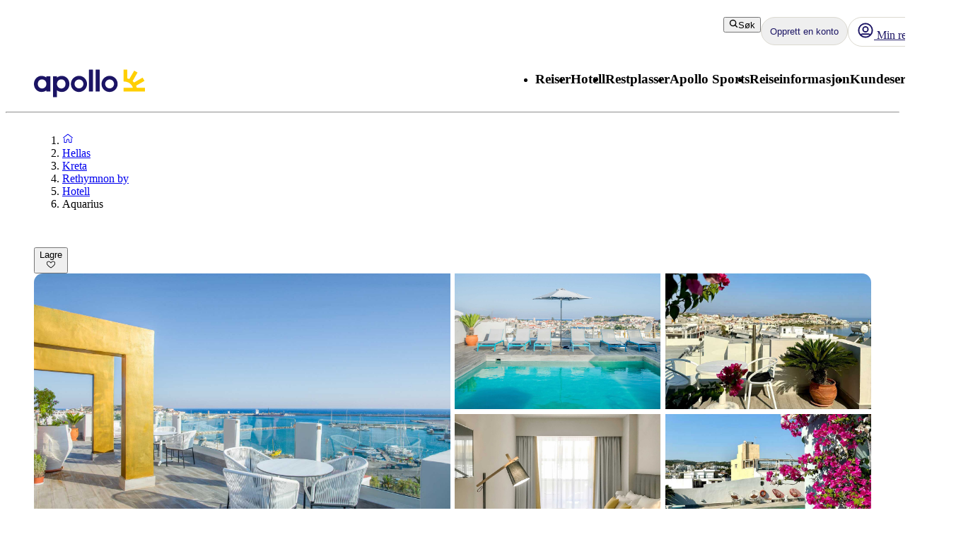

--- FILE ---
content_type: text/x-component
request_url: https://www.apollo.no/hellas/kreta/rethymnon-by?_rsc=qzyqg
body_size: 94673
content:
4:I[4707,[],""]
8:I[36423,[],""]
5:["locale","nb","d"]
6:["layoutType","full","d"]
7:["preview","false","d"]
0:["m4TYXpQepooNKe-OuN4jb",[[["",{"children":[["locale","nb","d"],{"children":[["layoutType","full","d"],{"children":[["preview","false","d"],{"children":["travelArea",{"children":[["uri","uri%3Acontentful%3Acms%3AtravelArea%3A3Bb2eASFQSCtSaWZOVYs9w","d"],{"children":["__PAGE__",{}]}]}]}]}]},"$undefined","$undefined",true]}],["",{"children":[["locale","nb","d"],{"children":[["layoutType","full","d"],{"children":[["preview","false","d"],{"children":["travelArea",{"children":[["uri","uri%3Acontentful%3Acms%3AtravelArea%3A3Bb2eASFQSCtSaWZOVYs9w","d"],{"children":["__PAGE__",{},[["$L1","$L2",[["$","link","0",{"rel":"stylesheet","href":"/_next/static/css/b87f606bdef630ed.css?dpl=master-20260114-1","precedence":"next","crossOrigin":"$undefined"}],["$","link","1",{"rel":"stylesheet","href":"/_next/static/css/10ec08fef149fe65.css?dpl=master-20260114-1","precedence":"next","crossOrigin":"$undefined"}],["$","link","2",{"rel":"stylesheet","href":"/_next/static/css/30ad78459d1c0341.css?dpl=master-20260114-1","precedence":"next","crossOrigin":"$undefined"}]]],null],null]},[[[["$","link","0",{"rel":"stylesheet","href":"/_next/static/css/81aee9ab9cf0ef5a.css?dpl=master-20260114-1","precedence":"next","crossOrigin":"$undefined"}]],"$L3"],null],null]},[null,["$","$L4",null,{"parallelRouterKey":"children","segmentPath":["children","$5","children","$6","children","$7","children","travelArea","children"],"error":"$undefined","errorStyles":"$undefined","errorScripts":"$undefined","template":["$","$L8",null,{}],"templateStyles":"$undefined","templateScripts":"$undefined","notFound":"$undefined","notFoundStyles":"$undefined"}]],null]},[null,["$","$L4",null,{"parallelRouterKey":"children","segmentPath":["children","$5","children","$6","children","$7","children"],"error":"$undefined","errorStyles":"$undefined","errorScripts":"$undefined","template":["$","$L8",null,{}],"templateStyles":"$undefined","templateScripts":"$undefined","notFound":"$undefined","notFoundStyles":"$undefined"}]],null]},[[[["$","link","0",{"rel":"stylesheet","href":"/_next/static/css/e78a29ef96e6ab4f.css?dpl=master-20260114-1","precedence":"next","crossOrigin":"$undefined"}],["$","link","1",{"rel":"stylesheet","href":"/_next/static/css/7cb406314a380212.css?dpl=master-20260114-1","precedence":"next","crossOrigin":"$undefined"}],["$","link","2",{"rel":"stylesheet","href":"/_next/static/css/3f379e05df9baffe.css?dpl=master-20260114-1","precedence":"next","crossOrigin":"$undefined"}],["$","link","3",{"rel":"stylesheet","href":"/_next/static/css/ef76dcfb24f918cb.css?dpl=master-20260114-1","precedence":"next","crossOrigin":"$undefined"}],["$","link","4",{"rel":"stylesheet","href":"/_next/static/css/0da6559449a568ba.css?dpl=master-20260114-1","precedence":"next","crossOrigin":"$undefined"}],["$","link","5",{"rel":"stylesheet","href":"/_next/static/css/3329a3a0dce4fa60.css?dpl=master-20260114-1","precedence":"next","crossOrigin":"$undefined"}],["$","link","6",{"rel":"stylesheet","href":"/_next/static/css/1af542f0b8f1dba1.css?dpl=master-20260114-1","precedence":"next","crossOrigin":"$undefined"}],["$","link","7",{"rel":"stylesheet","href":"/_next/static/css/0b1439732dbc937a.css?dpl=master-20260114-1","precedence":"next","crossOrigin":"$undefined"}],["$","link","8",{"rel":"stylesheet","href":"/_next/static/css/465ffc3e1acc7c2e.css?dpl=master-20260114-1","precedence":"next","crossOrigin":"$undefined"}],["$","link","9",{"rel":"stylesheet","href":"/_next/static/css/a07d8127adcba877.css?dpl=master-20260114-1","precedence":"next","crossOrigin":"$undefined"}],["$","link","10",{"rel":"stylesheet","href":"/_next/static/css/d5d9b83dd3a51e58.css?dpl=master-20260114-1","precedence":"next","crossOrigin":"$undefined"}],["$","link","11",{"rel":"stylesheet","href":"/_next/static/css/1653f5a4b9f0ca2a.css?dpl=master-20260114-1","precedence":"next","crossOrigin":"$undefined"}],["$","link","12",{"rel":"stylesheet","href":"/_next/static/css/bf3b4333c5615813.css?dpl=master-20260114-1","precedence":"next","crossOrigin":"$undefined"}],["$","link","13",{"rel":"stylesheet","href":"/_next/static/css/7ab75a1deb0fde5c.css?dpl=master-20260114-1","precedence":"next","crossOrigin":"$undefined"}],["$","link","14",{"rel":"stylesheet","href":"/_next/static/css/6ec0dbf8e3e0c323.css?dpl=master-20260114-1","precedence":"next","crossOrigin":"$undefined"}],["$","link","15",{"rel":"stylesheet","href":"/_next/static/css/35bffc3e23359a62.css?dpl=master-20260114-1","precedence":"next","crossOrigin":"$undefined"}],["$","link","16",{"rel":"stylesheet","href":"/_next/static/css/17b9345fa441c04e.css?dpl=master-20260114-1","precedence":"next","crossOrigin":"$undefined"}],["$","link","17",{"rel":"stylesheet","href":"/_next/static/css/880e4dc1ac5fe4a8.css?dpl=master-20260114-1","precedence":"next","crossOrigin":"$undefined"}],["$","link","18",{"rel":"stylesheet","href":"/_next/static/css/11f6139ce8d69187.css?dpl=master-20260114-1","precedence":"next","crossOrigin":"$undefined"}],["$","link","19",{"rel":"stylesheet","href":"/_next/static/css/88fc993e4884cd68.css?dpl=master-20260114-1","precedence":"next","crossOrigin":"$undefined"}],["$","link","20",{"rel":"stylesheet","href":"/_next/static/css/61f6568e0e23ff72.css?dpl=master-20260114-1","precedence":"next","crossOrigin":"$undefined"}],["$","link","21",{"rel":"stylesheet","href":"/_next/static/css/ace383394b8414aa.css?dpl=master-20260114-1","precedence":"next","crossOrigin":"$undefined"}],["$","link","22",{"rel":"stylesheet","href":"/_next/static/css/69b19f3c2c21fb21.css?dpl=master-20260114-1","precedence":"next","crossOrigin":"$undefined"}],["$","link","23",{"rel":"stylesheet","href":"/_next/static/css/dcce6e99c8a1b20b.css?dpl=master-20260114-1","precedence":"next","crossOrigin":"$undefined"}],["$","link","24",{"rel":"stylesheet","href":"/_next/static/css/8309c0d6428c99de.css?dpl=master-20260114-1","precedence":"next","crossOrigin":"$undefined"}]],"$L9"],null],null]},[[[["$","link","0",{"rel":"stylesheet","href":"/_next/static/css/5e7e785a714bd052.css?dpl=master-20260114-1","precedence":"next","crossOrigin":"$undefined"}],["$","link","1",{"rel":"stylesheet","href":"/_next/static/css/d6ffa3da7b5df1d4.css?dpl=master-20260114-1","precedence":"next","crossOrigin":"$undefined"}],["$","link","2",{"rel":"stylesheet","href":"/_next/static/css/e632a83483c1706c.css?dpl=master-20260114-1","precedence":"next","crossOrigin":"$undefined"}],["$","link","3",{"rel":"stylesheet","href":"/_next/static/css/5e373203017feb9f.css?dpl=master-20260114-1","precedence":"next","crossOrigin":"$undefined"}],["$","link","4",{"rel":"stylesheet","href":"/_next/static/css/d80a2cf249ff19c6.css?dpl=master-20260114-1","precedence":"next","crossOrigin":"$undefined"}],["$","link","5",{"rel":"stylesheet","href":"/_next/static/css/f4458c8823f1468b.css?dpl=master-20260114-1","precedence":"next","crossOrigin":"$undefined"}],["$","link","6",{"rel":"stylesheet","href":"/_next/static/css/0396f8ce68eb6787.css?dpl=master-20260114-1","precedence":"next","crossOrigin":"$undefined"}],["$","link","7",{"rel":"stylesheet","href":"/_next/static/css/c9732858dc0eb2c3.css?dpl=master-20260114-1","precedence":"next","crossOrigin":"$undefined"}]],"$La"],null],null]},[null,["$","$L4",null,{"parallelRouterKey":"children","segmentPath":["children"],"error":"$undefined","errorStyles":"$undefined","errorScripts":"$undefined","template":["$","$L8",null,{}],"templateStyles":"$undefined","templateScripts":"$undefined","notFound":[["$","title",null,{"children":"404: This page could not be found."}],["$","div",null,{"style":{"fontFamily":"system-ui,\"Segoe UI\",Roboto,Helvetica,Arial,sans-serif,\"Apple Color Emoji\",\"Segoe UI Emoji\"","height":"100vh","textAlign":"center","display":"flex","flexDirection":"column","alignItems":"center","justifyContent":"center"},"children":["$","div",null,{"children":[["$","style",null,{"dangerouslySetInnerHTML":{"__html":"body{color:#000;background:#fff;margin:0}.next-error-h1{border-right:1px solid rgba(0,0,0,.3)}@media (prefers-color-scheme:dark){body{color:#fff;background:#000}.next-error-h1{border-right:1px solid rgba(255,255,255,.3)}}"}}],["$","h1",null,{"className":"next-error-h1","style":{"display":"inline-block","margin":"0 20px 0 0","padding":"0 23px 0 0","fontSize":24,"fontWeight":500,"verticalAlign":"top","lineHeight":"49px"},"children":"404"}],["$","div",null,{"style":{"display":"inline-block"},"children":["$","h2",null,{"style":{"fontSize":14,"fontWeight":400,"lineHeight":"49px","margin":0},"children":"This page could not be found."}]}]]}]}]],"notFoundStyles":[]}]],null],["$Lb",null]]]]
c:I[88003,["5807","static/chunks/22ad4f44-0b6d1ca0caac0904.js","4308","static/chunks/4308-b1937966b2c2d124.js","7240","static/chunks/7240-47fcfda85ffe6d50.js","8930","static/chunks/8930-c56c4e80996e5055.js","5537","static/chunks/5537-579c3ebc37ad7b94.js","3233","static/chunks/3233-6538e3c53499fc76.js","8667","static/chunks/8667-4fc366ed5766cbd3.js","3713","static/chunks/3713-7d2a8a49d62f3483.js","1203","static/chunks/app/%5Blocale%5D/layout-52eb6479c276a44b.js"],""]
a:["$","html",null,{"lang":"nb","className":"layout_body__Qb93j","children":["$","body",null,{"className":"d-flex flex-column h-100","data-swiftype-index":"false","children":[["$","$Lc",null,{"strategy":"beforeInteractive","id":"GTM-TBR3Q6H7","data-usercentrics":"Google Tag Manager","type":"text/plain","children":"(function (w, d, s, l, i) {w[l] = w[l] || []; w[l].push({'gtm.start':\n    new Date().getTime(), event: 'gtm.js'}); var f = d.getElementsByTagName(s)[0],\n    j = d.createElement(s), dl = l != 'dataLayer' ? '&l=' + l : ''; j.async = true; j.src=\n    '//analytics.apollo.no/gtm.js?id=' + i + dl; f.parentNode.insertBefore(j, f);\n    })(window, document, 'script', 'dataLayer', \"GTM-TBR3Q6H7\");"}],["$","$Lc",null,{"strategy":"beforeInteractive","id":"GTM-LWXD","data-usercentrics":"Google Tag Manager","type":"text/plain","children":"(function (w, d, s, l, i) {w[l] = w[l] || []; w[l].push({'gtm.start':\n    new Date().getTime(), event: 'gtm.js'}); var f = d.getElementsByTagName(s)[0],\n    j = d.createElement(s), dl = l != 'dataLayer' ? '&l=' + l : ''; j.async = true; j.src=\n    '//analytics.apollo.no/gtm.js?id=' + i + dl; f.parentNode.insertBefore(j, f);\n    })(window, document, 'script', 'dataLayer', \"GTM-LWXD\");"}],["$","noscript",null,{"children":["$","iframe",null,{"src":"//analytics.apollo.no/ns.html?id=GTM-TBR3Q6H7","height":"0","width":"0","style":{"display":"none","visibility":"hidden"},"title":"Google Tag Manager (noscript)"}]}],["$","noscript",null,{"children":["$","iframe",null,{"src":"//analytics.apollo.no/ns.html?id=GTM-LWXD","height":"0","width":"0","style":{"display":"none","visibility":"hidden"},"title":"Google Tag Manager (noscript)"}]}],["$","link",null,{"rel":"preconnect","href":"https://app.usercentrics.eu"}],["$","link",null,{"rel":"preconnect","href":"https://api.usercentrics.eu"}],["$","link",null,{"rel":"preconnect","href":"https://static.apollonordic.com/"}],["$","link",null,{"rel":"preconnect","href":"//privacy-proxy.usercentrics.eu"}],["$","link",null,{"rel":"modulepreload","href":"https://app.usercentrics.eu/browser-ui/latest/loader.js"}],["$","link",null,{"rel":"modulepreload","href":"//privacy-proxy.usercentrics.eu/latest/uc-block.bundle.js"}],"$Ld"]}]}]
e:I[16456,["4308","static/chunks/4308-b1937966b2c2d124.js","7240","static/chunks/7240-47fcfda85ffe6d50.js","7577","static/chunks/7577-f4244b0330b2a18d.js","1567","static/chunks/1567-df033fc49960fa44.js","8930","static/chunks/8930-c56c4e80996e5055.js","5537","static/chunks/5537-579c3ebc37ad7b94.js","1742","static/chunks/1742-10e43adda7733ff5.js","8769","static/chunks/8769-67f6a37fbb683bb9.js","2017","static/chunks/2017-62200dc28e030353.js","3233","static/chunks/3233-6538e3c53499fc76.js","9514","static/chunks/9514-4681d319e329c7d3.js","9995","static/chunks/9995-f7ac45d33223d407.js","6452","static/chunks/6452-32be50f8eb7763f2.js","5622","static/chunks/5622-4eb5491f0ff8e16b.js","8040","static/chunks/8040-6aac0dd4e97b7f19.js","9377","static/chunks/9377-b44ef13942a065a7.js","9113","static/chunks/app/%5Blocale%5D/%5BlayoutType%5D/%5Bpreview%5D/travelArea/%5Buri%5D/page-f5df5a82ad6e789b.js"],"default"]
f:I[71006,["5807","static/chunks/22ad4f44-0b6d1ca0caac0904.js","4308","static/chunks/4308-b1937966b2c2d124.js","7240","static/chunks/7240-47fcfda85ffe6d50.js","8930","static/chunks/8930-c56c4e80996e5055.js","5537","static/chunks/5537-579c3ebc37ad7b94.js","3233","static/chunks/3233-6538e3c53499fc76.js","8667","static/chunks/8667-4fc366ed5766cbd3.js","3713","static/chunks/3713-7d2a8a49d62f3483.js","1203","static/chunks/app/%5Blocale%5D/layout-52eb6479c276a44b.js"],"default"]
10:I[71594,["5807","static/chunks/22ad4f44-0b6d1ca0caac0904.js","4308","static/chunks/4308-b1937966b2c2d124.js","7240","static/chunks/7240-47fcfda85ffe6d50.js","8930","static/chunks/8930-c56c4e80996e5055.js","5537","static/chunks/5537-579c3ebc37ad7b94.js","3233","static/chunks/3233-6538e3c53499fc76.js","8667","static/chunks/8667-4fc366ed5766cbd3.js","3713","static/chunks/3713-7d2a8a49d62f3483.js","1203","static/chunks/app/%5Blocale%5D/layout-52eb6479c276a44b.js"],"VisitorCookieProvider"]
11:I[64026,["5807","static/chunks/22ad4f44-0b6d1ca0caac0904.js","4308","static/chunks/4308-b1937966b2c2d124.js","7240","static/chunks/7240-47fcfda85ffe6d50.js","8930","static/chunks/8930-c56c4e80996e5055.js","5537","static/chunks/5537-579c3ebc37ad7b94.js","3233","static/chunks/3233-6538e3c53499fc76.js","8667","static/chunks/8667-4fc366ed5766cbd3.js","3713","static/chunks/3713-7d2a8a49d62f3483.js","1203","static/chunks/app/%5Blocale%5D/layout-52eb6479c276a44b.js"],"default"]
12:I[15616,["5807","static/chunks/22ad4f44-0b6d1ca0caac0904.js","4308","static/chunks/4308-b1937966b2c2d124.js","7240","static/chunks/7240-47fcfda85ffe6d50.js","8930","static/chunks/8930-c56c4e80996e5055.js","5537","static/chunks/5537-579c3ebc37ad7b94.js","3233","static/chunks/3233-6538e3c53499fc76.js","8667","static/chunks/8667-4fc366ed5766cbd3.js","3713","static/chunks/3713-7d2a8a49d62f3483.js","1203","static/chunks/app/%5Blocale%5D/layout-52eb6479c276a44b.js"],"OptimizelySetup"]
13:I[64644,["5807","static/chunks/22ad4f44-0b6d1ca0caac0904.js","4308","static/chunks/4308-b1937966b2c2d124.js","7240","static/chunks/7240-47fcfda85ffe6d50.js","8930","static/chunks/8930-c56c4e80996e5055.js","5537","static/chunks/5537-579c3ebc37ad7b94.js","3233","static/chunks/3233-6538e3c53499fc76.js","8667","static/chunks/8667-4fc366ed5766cbd3.js","3713","static/chunks/3713-7d2a8a49d62f3483.js","1203","static/chunks/app/%5Blocale%5D/layout-52eb6479c276a44b.js"],"default"]
14:I[10845,["5807","static/chunks/22ad4f44-0b6d1ca0caac0904.js","4308","static/chunks/4308-b1937966b2c2d124.js","7240","static/chunks/7240-47fcfda85ffe6d50.js","8930","static/chunks/8930-c56c4e80996e5055.js","5537","static/chunks/5537-579c3ebc37ad7b94.js","3233","static/chunks/3233-6538e3c53499fc76.js","8667","static/chunks/8667-4fc366ed5766cbd3.js","3713","static/chunks/3713-7d2a8a49d62f3483.js","1203","static/chunks/app/%5Blocale%5D/layout-52eb6479c276a44b.js"],"default"]
15:I[76066,["5807","static/chunks/22ad4f44-0b6d1ca0caac0904.js","4308","static/chunks/4308-b1937966b2c2d124.js","7240","static/chunks/7240-47fcfda85ffe6d50.js","8930","static/chunks/8930-c56c4e80996e5055.js","5537","static/chunks/5537-579c3ebc37ad7b94.js","3233","static/chunks/3233-6538e3c53499fc76.js","8667","static/chunks/8667-4fc366ed5766cbd3.js","3713","static/chunks/3713-7d2a8a49d62f3483.js","1203","static/chunks/app/%5Blocale%5D/layout-52eb6479c276a44b.js"],"default"]
16:"$Sreact.suspense"
17:I[39526,["5807","static/chunks/22ad4f44-0b6d1ca0caac0904.js","4308","static/chunks/4308-b1937966b2c2d124.js","7240","static/chunks/7240-47fcfda85ffe6d50.js","8930","static/chunks/8930-c56c4e80996e5055.js","5537","static/chunks/5537-579c3ebc37ad7b94.js","3233","static/chunks/3233-6538e3c53499fc76.js","8667","static/chunks/8667-4fc366ed5766cbd3.js","3713","static/chunks/3713-7d2a8a49d62f3483.js","1203","static/chunks/app/%5Blocale%5D/layout-52eb6479c276a44b.js"],"default"]
18:I[41922,["5807","static/chunks/22ad4f44-0b6d1ca0caac0904.js","4308","static/chunks/4308-b1937966b2c2d124.js","7240","static/chunks/7240-47fcfda85ffe6d50.js","8930","static/chunks/8930-c56c4e80996e5055.js","5537","static/chunks/5537-579c3ebc37ad7b94.js","3233","static/chunks/3233-6538e3c53499fc76.js","8667","static/chunks/8667-4fc366ed5766cbd3.js","3713","static/chunks/3713-7d2a8a49d62f3483.js","1203","static/chunks/app/%5Blocale%5D/layout-52eb6479c276a44b.js"],"default"]
19:I[81523,["4308","static/chunks/4308-b1937966b2c2d124.js","7240","static/chunks/7240-47fcfda85ffe6d50.js","7577","static/chunks/7577-f4244b0330b2a18d.js","1567","static/chunks/1567-df033fc49960fa44.js","8930","static/chunks/8930-c56c4e80996e5055.js","5537","static/chunks/5537-579c3ebc37ad7b94.js","1742","static/chunks/1742-10e43adda7733ff5.js","8769","static/chunks/8769-67f6a37fbb683bb9.js","2017","static/chunks/2017-62200dc28e030353.js","3233","static/chunks/3233-6538e3c53499fc76.js","9514","static/chunks/9514-4681d319e329c7d3.js","9995","static/chunks/9995-f7ac45d33223d407.js","6452","static/chunks/6452-32be50f8eb7763f2.js","5622","static/chunks/5622-4eb5491f0ff8e16b.js","8040","static/chunks/8040-6aac0dd4e97b7f19.js","9377","static/chunks/9377-b44ef13942a065a7.js","9113","static/chunks/app/%5Blocale%5D/%5BlayoutType%5D/%5Bpreview%5D/travelArea/%5Buri%5D/page-f5df5a82ad6e789b.js"],"BailoutToCSR"]
1a:I[92122,["5807","static/chunks/22ad4f44-0b6d1ca0caac0904.js","4308","static/chunks/4308-b1937966b2c2d124.js","7240","static/chunks/7240-47fcfda85ffe6d50.js","8930","static/chunks/8930-c56c4e80996e5055.js","5537","static/chunks/5537-579c3ebc37ad7b94.js","3233","static/chunks/3233-6538e3c53499fc76.js","8667","static/chunks/8667-4fc366ed5766cbd3.js","3713","static/chunks/3713-7d2a8a49d62f3483.js","1203","static/chunks/app/%5Blocale%5D/layout-52eb6479c276a44b.js"],"default"]
1b:I[14184,["5807","static/chunks/22ad4f44-0b6d1ca0caac0904.js","4308","static/chunks/4308-b1937966b2c2d124.js","7240","static/chunks/7240-47fcfda85ffe6d50.js","8930","static/chunks/8930-c56c4e80996e5055.js","5537","static/chunks/5537-579c3ebc37ad7b94.js","3233","static/chunks/3233-6538e3c53499fc76.js","8667","static/chunks/8667-4fc366ed5766cbd3.js","3713","static/chunks/3713-7d2a8a49d62f3483.js","1203","static/chunks/app/%5Blocale%5D/layout-52eb6479c276a44b.js"],"default"]
1c:I[87808,["5807","static/chunks/22ad4f44-0b6d1ca0caac0904.js","4308","static/chunks/4308-b1937966b2c2d124.js","7240","static/chunks/7240-47fcfda85ffe6d50.js","8930","static/chunks/8930-c56c4e80996e5055.js","5537","static/chunks/5537-579c3ebc37ad7b94.js","3233","static/chunks/3233-6538e3c53499fc76.js","8667","static/chunks/8667-4fc366ed5766cbd3.js","3713","static/chunks/3713-7d2a8a49d62f3483.js","1203","static/chunks/app/%5Blocale%5D/layout-52eb6479c276a44b.js"],"ContactCookie"]
1d:I[8718,["5807","static/chunks/22ad4f44-0b6d1ca0caac0904.js","4308","static/chunks/4308-b1937966b2c2d124.js","7240","static/chunks/7240-47fcfda85ffe6d50.js","8930","static/chunks/8930-c56c4e80996e5055.js","5537","static/chunks/5537-579c3ebc37ad7b94.js","3233","static/chunks/3233-6538e3c53499fc76.js","8667","static/chunks/8667-4fc366ed5766cbd3.js","3713","static/chunks/3713-7d2a8a49d62f3483.js","1203","static/chunks/app/%5Blocale%5D/layout-52eb6479c276a44b.js"],"default"]
1e:I[65792,["5807","static/chunks/22ad4f44-0b6d1ca0caac0904.js","4308","static/chunks/4308-b1937966b2c2d124.js","7240","static/chunks/7240-47fcfda85ffe6d50.js","8930","static/chunks/8930-c56c4e80996e5055.js","5537","static/chunks/5537-579c3ebc37ad7b94.js","3233","static/chunks/3233-6538e3c53499fc76.js","8667","static/chunks/8667-4fc366ed5766cbd3.js","3713","static/chunks/3713-7d2a8a49d62f3483.js","1203","static/chunks/app/%5Blocale%5D/layout-52eb6479c276a44b.js"],"default"]
1f:I[87882,["5807","static/chunks/22ad4f44-0b6d1ca0caac0904.js","4308","static/chunks/4308-b1937966b2c2d124.js","7240","static/chunks/7240-47fcfda85ffe6d50.js","8930","static/chunks/8930-c56c4e80996e5055.js","5537","static/chunks/5537-579c3ebc37ad7b94.js","3233","static/chunks/3233-6538e3c53499fc76.js","8667","static/chunks/8667-4fc366ed5766cbd3.js","3713","static/chunks/3713-7d2a8a49d62f3483.js","1203","static/chunks/app/%5Blocale%5D/layout-52eb6479c276a44b.js"],"default"]
d:["$","$Le",null,{"locale":"nb","now":"$D2026-01-14T16:58:05.158Z","timeZone":"UTC","messages":{"AccommodationList":{"AllHotels":"Antall hotell: {count} stk.","LoadingHotels":"Finner hotell","ReadMoreLink":"Les mer om hotellet","SearchButton":"Les mer og bestill","ShowHotelsWith":"Viser hotell med","showMoreHotels":"Vis flere hotell","ShowResults":"Vis resultat"},"AccommodationPage":{"Certificate":{"GreenKeyAlt":"Hotellet er Green Key sertifisert","GreenKeyTooltip":"Green Key-merkede hotell arbeider aktivt for Ã¥ minimere deres miljÃ¸pÃ¥virkning. Hotellene har en miljÃ¸politikk, miljÃ¸mÃ¥l og handlingsplaner for lÃ¸pende forbedringer i miljÃ¸arbeidet. De arbeider ogsÃ¥ for sosial ansvarlighet og samarbeide med gjester og andre interessenter. Ved Ã¥ velge et miljÃ¸merket hotell viser du, at du tar ansvar og Ã¸nsker Ã¥ gjÃ¸re en forskjell â€“ for et bedre miljÃ¸.","Heading":"Priser og utmerkelser","TravelifeAlt":"Hotellet er Travelife Gold sertifisert","TravelifeTooltip":"Hotellet har fokus pÃ¥ bÃ¦rekraft. Det oppfordrer underleverandÃ¸rer og andre i samfunnet til Ã¥ handle etisk og bÃ¦rekraftig. Det er konstant pÃ¥ sÃ¸k etter nye saker Ã¥ forbedre og arbeider for Ã¥ inspirere andre til Ã¥ gjÃ¸re det samme."},"CustomerReviewsTab":{"MetaDescription":"Her kan du lese hva tidligere gjester har sagt om sitt hotellopphold. Les og sammenlign hotellanmeldelser for {hotel}.","PageTitle":"Gjesteanmeldelser og -vurderinger {hotel}, {destination}","Slug":"gjestevurderinger"},"DirectTransfer":{"AdditionalInformation":"Legges ved bestillingen din","AltText":"Direktetransport til hotellet tilbys","Heading":"Direktetransport tilbys","UniqueSellingPointOne":"Smidig direktetransport","UniqueSellingPointTwo":"Ingen stopp mellom flyplassen og hotellet"},"Facts":{"ACInPublicAreas":"Luftkondisjonering i alle fellesrom","ACInRoom":"Luftkondisjonering i rommet","Activities":"Aktiviteter","ActivitiesProgramForChildren":"Aktivitetsprogram for barn","Address":"Adresse","ALaCarte":"Ã€ la carte","AmountOfRooms":"Rom/leiligheter","AquaPark":"Vannsklie","BabyBed":"Barneseng","Bar":"Bar","Beach":"Strand","BeachBar":"Strandbar","BeachRestaurant":"Restaurant ved stranden","BeachSunLoungers":"Solsenger","BeachTowels":"StrandhÃ¥ndklÃ¦r","BeachType":"Type strand","BeachUmbrellas":"Parasoll","BeachVolleyball":"Sandvolleyball","BeautyCenter":"SkjÃ¸nnhetssalong","Biking":"Sykling","Billard":"Biljard","BouleBoccia":"Boule/Boccia","Bowling":"Bowling","Buffet":"BuffÃ©","BuildYear":"ByggeÃ¥r","Canoe":"Kano","ChildrensPool":"Barnebasseng","CoffeeShop":"KafÃ©","DepositionInReception":"Deponering i resepsjonen","DepositionInRoom":"Safe pÃ¥ rommet","DiscothequeNightClub":"Diskotek/nattklubb","Distance":"Avstand","DistanceToBeach":"Avstand til strand","DistanceToCentrum":"Avstand til sentrum","Diving":"Dykking","Elevator":"Heis","EntertainmentProgram":"Underholdningsprogram","Facts":"Fakta â€“ noen faciliteter/aktiviteter mot betaling","FitnessCenter":"Fitnesscenter/Gym","ForTheKids":"For barn","GameRoom":"Spillerom","General":"Generelt","Golf":"Golf","GravelBeach":"Grusstrand","GroupTraining":"Gruppetrening","Hairdresser":"FrisÃ¸r","Hammam":"Hamam","HealthAndFitness":"Trening og velvÃ¦re","HeatedPool":"Oppvarmet basseng","IndoorPool":"InnendÃ¸rsbasseng","Jacuzzi":"Jacuzzi/Boblebad","JetSki":"Vannscooter","Kayak":"Kajakk","KiteSurfing":"Kitesurfing","LaundryService":"Vaskeservice","LobbyLounge":"Lobby","LuggageStorage":"Bagasjeoppbevaring","Massage":"Massasje","Minigolf":"Minigolf","MountainBiking":"Mountainbike","MultiCourt":"Multicourt","NumberOfFloors":"Antall etasjer","NumberOfPools":"Antall basseng","OfficialRating":"Offisiell klassifisering","OtherFacilities":"Ã˜vrige fasiliteter","Padel":"Padel","Parking":"Parkering","PebbleBeach":"Rullestensstrand","PhoneNumberShort":"Tlf.","Playground":"Lekeplass","Pool":"Basseng","PoolBar":"Bassengbar","PoolSunLoungers":"Solstoler","PoolTowels":"BassenghÃ¥ndklÃ¦r","PoolUmbrellas":"Parasoll","PoolWithChildrensSection":"Basseng med barneseksjon","PrivatePool":"Privat basseng","Reception":"Resepsjon","RenovationYear":"Renovert","Restaurant":"Restaurant","RestaurantAndBar":"Restaurant og bar","RoomService":"Roomservice","SandyBeach":"Sandstrand","SeawaterPool":"Saltvannsbasseng","Shop":"Butikk","SnackBar":"Snackbar","Snorkeling":"Snorkling","SpaTreatment":"Spa/behandlinger","Squash":"Squash","SUP":"SUP","Surfing":"Surfing","TableTennis":"Bordtennis","Tennis":"Tennis","Thalasso":"Thalasso-spa","Waterskiing":"Vannski","Whirlpool":"Jacuzzi","WifiInPublicAreas":"Wifi i fellesomrÃ¥der","WifiInRoom":"Wifi pÃ¥ rommet","Windsurfing":"Windsurfing","Yoga":"Yoga"},"FactsTab":{"MetaDescription":"Les mer om hotellets fasiliteter, avstand til nÃ¦rmeste strand og sentrum samt annet som er bra Ã¥ vite.","PageTitle":"Hotellfakta {hotel}, {destination}","Slug":"fasiliteter"},"Hotel":{"AllInclusiveHeading":"All Inclusive","GoodToKnowHeading":"Verdt Ã¥ vite","HotelHeading":"Mer om hotellet","MealsHeading":"MÃ¥ltider","SeasonSpecificsHeading":"Sesongvariasjoner"},"Location":{"AccommodationMarkerButton":"Se pris & tilgjengelighet","BeachProperty":"Strandbeliggenhet","DistanceToBeach":"til stranden","DistanceToCity":"til byen","Heading":"Beliggenhet","SeeMap":"Se kart"},"OverviewTab":{"MetaDescription":"PÃ¥ hotellet {hotel}, {destination} finner du det meste du trenger til en deilig ferie. Les mer og bestill bosted smidig og enkelt!","PageTitle":"Bestill Hotell {hotel} - {destination}, {country}"},"RoomsTab":{"MetaDescription":"Med Apollo kan du velge blant komfortable rom til ferien din. Finn og bestill den romkategorien som passer deg og ditt reiseselskap best!","PageTitle":"VÃ¥re rom og romkategorier pÃ¥ {hotel}, {destination}","Slug":"romstyper"},"SignInPromtModal":{"CancelButton":"Avbryt","Description":"For Ã¥ lagre hotell mÃ¥ du logge inn. Har du ikke en konto, sÃ¥ kan du skape den i det neste steget.","Heading":"Logg inn for Ã¥ lagre hotell","LoginButton":"Logg inn"},"UspFacilities":{"AllInclusive":"All inclusive tilbys","Bar":"Bar","ChildPool":"Barnebasseng","Gym":"Treningsrom","Heading":"Fasiliteter","Pool":"Basseng","Restaurant":"Restaurant","WifiInRoom":"Wifi pÃ¥ rommet"}},"AccommodationReviews":{"ApolloReviews":"KundebedÃ¸mmelser ({respondents})","Average":"Bra","By":"av","Cleaning":"RengjÃ¸ring","CorrectOnlineDescription":"Korrekt beskrivelse online","CustomerReviews":"KundebedÃ¸mmelser","Excellent":"Perfekt","Expectation":"Forventninger","Facilities":"Fasiliteter","FoodAndBeverages":"Mat og drikke","Good":"Veldig bra","HowReviewsWork":"Slik fungerer omtaler","overallRatingLabel":{"fantastic":"Fantastisk","excellent":"Perfekt","very_good":"HÃ¸yt verdsatt","good":"Likt","fair":"Enkelt & bra"},"InfoModalClose":"Lukk","InfoModalDescription":"Vurderinger hjelper andre reisende med Ã¥ fÃ¥ et bedre bilde av hotellet. Anmeldelsene sorteres automatisk etter relevans - basert pÃ¥ hvor nye de er, lengden pÃ¥ teksten og hvor godt de samsvarer med sÃ¸keresultatet ditt.\n\nBare gjester som har reist med Apollo kan gi en bedÃ¸mmelse. Vi gjennomgÃ¥r kun vurderinger som rapporteres for Ã¥ bryte vÃ¥re retningslinjer.\n\nFor at et hotell skal fÃ¥ merket Perfekt rating fra vÃ¥re gjester, kreves det en gjennomsnittsrating pÃ¥ minst 8,7 av 10 samt minst 50 verifiserte vurderinger fra Apollos gjester i lÃ¸pet av de siste 4 Ã¥rene. Kriteriene kan endres.","InfoModalTitle":"Anmeldelser fra vÃ¥re gjester","MissingReviews":"Ingen kundebedÃ¸mmelser ennÃ¥","MoreReviews":"Flere gjestevurderinger","MoreReviewsFrom":"Flere anmeldelser fra {name}","ShowAllReviews":"Vis alle {count} bedÃ¸mmelser","ReviewsCount":"{count, plural, =1 {# bedÃ¸mmelse} other {# bedÃ¸mmelser}}","Poor":"Mindre bra","ReviewsHeading":"BedÃ¸mmelser","RoomOrApartment":"Rom/leilighet","Service":"Service","SportFacilities":"Sport","Terrible":"DÃ¥rlig","TripAdvisor":"Anmeldelser fra TripAdvisor ({respondents})","ViewMore":"Vis mer","ViewAll":"Vis alt","LatestReviewInfo":"anmeldelse for <accommodationName>hotell</accommodationName> fra en TripAdvisor-reisende {date}"},"BookingGuide":{"ErrorMessage":"Det skjedde noe uventet! PrÃ¸v Ã¥ laste ned siden pÃ¥ nytt, eller kom tilbake senere.","ErrorMessageHeader":"Teknisk feil"},"CampaignPlate":{"From":"Fra"},"CMSApps":{"CampaignApp":{"ErrorHeading":"Teknisk feil","ErrorMessage":"Vi beklager. PrÃ¸v Ã¥ laste siden pÃ¥ nytt, eller kom tilbake senere."}},"CruiseBookingSearchBox":{"cruises":"Cruise"},"CustomerChoiceAward":{"AwardAltText":"Bild pÃ¥ utmÃ¤rkelsen","Description":"Hotellet har fÃ¥tt Apollos utmerkelse basert pÃ¥ vÃ¥re egne kunders vurderinger.","Heading":"CUSTOMER CHOICE AWARD"},"DestinationListPage":{"Destinations":"reisemÃ¥l"},"DestinationRatingBox":{"Text":"VÃ¥re gjesters vurderinger er basert pÃ¥ <respondents>respondenternes</respondents> bedÃ¸mmelser"},"ErrorPage":{"Heading":"Filler'n, noe gikk galt!","Reload":"Last inn pÃ¥ nytt","StartPage":"Startside","Suggestions":"PrÃ¸v Ã¥ laste siden pÃ¥ nytt, eller kom tilbake senere."},"Filters":{"AccommodationType":{"Apartment":"Leilighet","Heading":"Innkvarteringstype","Hotel":"Hotell","Villa":"Villa"},"Classifications":{"Heading":"Klassifisering"},"Destinations":{"Heading":"ReisemÃ¥l","Label":"reisemÃ¥l"},"DistanceToBeach":{"AtMaxDistance":"Ingen Ã¸vre grense","AtTheBeach":"Strandbeliggenhet","Heading":"Avstand til strand","ToTheBeach":"til stranden"},"DistanceToCity":{"AtMaxDistance":"Ingen Ã¸vre grense","Heading":"Avstand til sentrum","ToTheCity":"Til sentrum"},"Drawer":{"AllFilters":"Alle filter","Title":"Filter"},"FoodAndDrink":{"Bar":"Bar","Heading":"Mat og drikke","Restaurant":"Restaurant"},"Health":{"Gym":"Treningsrom","Heading":"Helse","SpaOrTreatment":"Spa/behandlinger"},"HotelType":{"ApolloSports":"Apollo Sports","City":"Byhotell","Exclusive":"Exclusive hotel","ForAdults":"Hotell for voksne","ForFamilyWithChildren":"Hotell for barnefamilier","Heading":"Hotelltype","MondoBoutique":"Apollo Mondo Boutique","MondoDuo":"Apollo Mondo Duo","MondoFamily":"Apollo Mondo Family","MondoLocal":"Apollo Mondo Local","MondoOneOfAKind":"Apollo Mondo One of a Kind","MondoSelected":"Apollo Mondo Selected","MondoUrban":"Apollo Mondo Urban"},"Meals":{"AllInclusive":"All inclusive","Breakfast":"Frokost","FullBoard":"Helpensjon","HalfBoard":"Halvpensjon","Heading":"MÃ¥ltider"},"Other":{"AgeRestriction":"Aldersgrense","Elevator":"Heis","Heading":"Ã˜vrig","Playground":"Lekeplass","Wifi":"Wifi"},"Price":{"AtUpperLimit":"Ingen Ã¸vre grense","Heading":"Pris","UpTo":"Opptil {maxPrice}kr."},"RoomOrApartment":{"AC":"Luftkondisjonering","Heading":"VÃ¦relse/leilighet","PlaceForGroup":"Plass til mange (minst 5 personer)","PoolAccess":"Rom med tilgang til basseng","RoomWifi":"Wifi pÃ¥ rommet","WifiInRoom":"Wifi pÃ¥ rommet"},"Sorting":{"Classification":"Klassifisering","Heading":"Sorter","Name":"Navn","PriceHighToLow":"HÃ¸yeste pris","PriceLowToHigh":"Laveste pris","Recommended":"Anbefalt"},"SwimAndBeach":{"BeachFront":"Strandbeliggenhet","Heading":"Sol & bad","KidsPool":"Barnebasseng","Pool":"Basseng","WaterPark":"Vannland"}},"Footer":{"HandleCookies":"Administrer cookies","PartnersText":"Vi er eid av det tyske konsernet REWE og er en del av deres DERTOUR Group-divisjon, som er det stÃ¸rste reiselivskonsernet i Sentral-Europa.","PaymentMethodsHeader":"BETALINGSMETODER","SocialMediaHeader":"APOLLO I SOSIALE MEDIER"},"GuestInstructorPage":{"AboutTheInstructorHeading":"Om instruktÃ¸ren","ClassDescriptionsHeading":"Timebeskrivelser","DatesAndHotelsHeading":"Dato og hotell","DatesAndHotelsSubHeading":"Se hvilke hotell og datoer instruktÃ¸ren befinner seg pÃ¥ vÃ¥re sporthotell.","HowToBookHeading":"Hvordan bestiller jeg og hva koster det?","HowToBookText":"All trening med vÃ¥re gjesteinstruktÃ¸rer er gratis for de som bor pÃ¥ hotellet den respektive uken. Se datoene der gjesteinstruktÃ¸ren er pÃ¥ hvert sportshotell nedenfor og bestill ferie pÃ¥ samme hotell og dato. NÃ¥r du er pÃ¥ hotellet, kan du delta pÃ¥ gjesteinstruktÃ¸rens Ã¸kter uten ekstra kostnad, med unntak av Playitas Resort â€“ hvor noen av Ã¸ktene koster litt ekstra og bestilles/betales i sportsbookingen pÃ¥ stedet.","MetaDescription":"Bli med vÃ¥r gjesteinstruktÃ¸r {name} til et sportshotell i solen â€“ tren, svett og nyt fellesskap, energi og avslapning i vakre omgivelser.","MetaKeyWords":"GjesteinstruktÃ¸r, GjesteinstruktÃ¸ren {name}, {name}","PageTitle":"GjesteinstruktÃ¸r {name}","Preamble":"Delta pÃ¥ en Ã¸kt med gjesteinstruktÃ¸r under oppholdet ditt pÃ¥ et av vÃ¥re sportshotell. Les mer om treneren nedenfor, hva slags trening {pronoun} tilbyr og hvilke hotell {pronoun} er vertskap for. For Ã¥ delta med vÃ¥re gjesteinstruktÃ¸rer kreves ingen registrering. All trening med vÃ¥re gjesteinstruktÃ¸rer er inkludert for de som bor pÃ¥ det aktuelle hotellet i den aktuelle uken av treningen.","ProgramHeading":"Program","ProgramText":"GjesteinstruktÃ¸ren holder 2-3 treningstimer hver dag, med unntak for ankomst- og avreisedager. Programmet presenteres pÃ¥ respektive hotell.","PronounHe":"han","PronounShe":"hun","PronounThey":"de","SeeDatesAndHotelsText":"Se hvilke datoer gjesteinstruktÃ¸ren er pÃ¥ respektive hotell, og bestill lengst ned pÃ¥ siden.","SubHeading":"GjesteinstruktÃ¸r","WhoCanParticipateHeading":"Hvem kan delta?","WhoCanParticipateText":"Alle kan delta i de ulike klassene, uavhengig av tidligere erfaring. Alle klassene holdes pÃ¥ engelsk. I tillegg til gjesteinstruktÃ¸rens Ã¸kter kan du ogsÃ¥ delta i hotellets vanlige utvalg av sport og aktiviteter."},"Header":{"CreateAccount":"Opprett en konto","HamburgerButton":"Navigasjonsmeny","HomeButton":"Startside","MyTripButton":"Min reise","ProfileButton":"Mitt Apollo"},"ImageGallery":{"ImageLabelText":"Bildegalleri","VideoLabelText":"Video"},"ISB":{"AriaLabel":"SÃ¸k etter reiser ved Ã¥ oppgi avreise, reisemÃ¥l, dato og hotell","ScrollToSearchText":"SÃ¸k reise","TabHeaders":{"TabHeaderCity":"Storby","TabHeaderCore":"Fly + Hotell","TabHeaderFlightOnly":"Fly","TabHeaderMultiCentre":"Kombinasjonsreiser","TabHeaderSki":"Ski"}},"Months":{"April":"April","August":"August","December":"Desember","February":"Februar","January":"Januar","July":"Juli","June":"Juni","March":"Mars","May":"Mai","November":"November","October":"Oktober","September":"September"},"MyAccount":{"Menu":{"AccountInformation":"Kontoopplysninger","Bookings":"Mine bestillinger","Favorites":"Lagrede hotell","Logout":"Logg av","PersonalOffers":"Dine tilbud","SearchSettings":"SÃ¸keinnstillinger","Start":"Mitt Apollo","TravelCompanions":"Reisende"},"WelcomeBack":{"Button":"Fortsett med samme konto","Heading":"Velkommen tilbake {name}!","Text":"Det ser ut til at du har vÃ¦rt innlogget tidligere. Klikk pÃ¥ knappen nedenfor, for Ã¥ fortsatt vÃ¦re innlogget. Da finner du bestillingene dine â€“ og mye mer!"}},"MyBooking":{"PageTitle":"Mitt Apollo"},"NoResultsPage":{"ExcursionPageButtonText":"GÃ¥ til Utflukter","ExcursionPageHeading":"Ingen utflukter tilgjengelig","ExcursionPageSubheading":"Utforsk andre reisemÃ¥l med spennende utflukter her.","FactsPageButtonText":"GÃ¥ til Oversikt","FactsPageHeading":"Ingen fakta tilgjengelig","FactsPageSubheading":"Sjekk reisemÃ¥lets oversiktsside for informasjon.","SearchPageButtonText":"GÃ¥ til ReisemÃ¥l","SearchPageHeading":"SÃ¸ket ditt ga ingen resultater","SearchPageSubheading":"Dessverre fant vi ingen resultater som samsvarte med sÃ¸ket ditt. PrÃ¸v Ã¥ sÃ¸ke med andre ord eller utforsk vÃ¥re ulike reisemÃ¥l."},"NotFound":{"Heading":"Filler'n, vi fant ikke siden!","LastMinutePage":"Restplasser","Message":"Det kan skyldes, at siden er fjernet, at linken er Ã¸delagt, eller at vi har tekniske problemer.","MyApolloPage":"Min reise","PageTitle":"Fillern! Denne siden har visst rÃ¸mt til varmere strÃ¸k.","StartPage":"Startside","Suggestions":"Bruk menyen eller nedenstÃ¥ende linker for Ã¥ finne fram:"},"SearchResult":{"BreadCrumbsTitle":"SÃ¸keresultat","Close":"Lukk","SearchButton":"SÃ¸k","SearchInputLabel":"SÃ¸k pÃ¥ Apollo.no"},"Shared":{"adult":"{count, plural, =1 {# Voksen} other {# Voksne} }","child":"{count, plural, =1 {# barn} other {# barn} }","clearAllFilters":"TÃ¸m filter","fromPrice":"Fra","generalErrorHeader":"Filler'n!","generalErrorText":"Noe gikk feil og vi kan ikke innhente informasjonen akkurat nÃ¥. ForsÃ¸k Ã¥ laste siden pÃ¥ nytt, eller kom tilbake senere.","infant":"{count, plural, =1 {# spedbarn} other {# spedbarn} }","Overview":"Oversikt","pagination":"Viser {showing} av {total}","perPersonFrom":"per person fra","personsFrom":"personer fra","readMore":"Les mer","readMoreAbout":"Les mer om","Save":"Lagre","Share":"Dele","ViewLess":"Skjul","ViewMore":"Vis mer","youth":"{count, plural, =1 {# ungdom} other {# ungdommer} }"},"SportsRating":{"Activities":"Aktiviteter","AdditionalActivities":"Her tilbys ogsÃ¥","Basketball":"Basket","BeachVolley":"Sandvolleyball","Bike":"Sykkel","Catamaran":"Katamaran","Diving":"Dykking","Football":"Fotball","Golf":"Golf","GravelBike":"Gravelbike","GroupTraining":"Gruppetrening","Gym":"Treningsrom","Handball":"HÃ¥ndball","Heading":"Sport & trening","Hiking":"Vandring","HorseRiding":"Ridning","IndividualTraining":"Individuell trening","IndoorCycling":"Spinning","InstructorLedTraining":"Trening med instruktÃ¸r","Kayak":"Kajakk","KiteSurfing":"Kitesurfing","Meditation":"Meditasjon","Mountainbike":"Mountainbike","ObstacleCourse":"HinderlÃ¸ype","OlympicPool":"Olympisk basseng","OpenWaterSwimming":"Open water svÃ¸mming","Padel":"Padel","Ratings":"Vurdering","RoadBike":"Landeveissykling","Running":"LÃ¸ping","Squash":"Squash","Sup":"SUP","Swimming":"SvÃ¸mming","Tennis":"Tennis","TrailRunning":"StilÃ¸ping","TrainingPool25m":"Treningsbasseng 25 m","Triathlon":"Triathlon","VolleyBall":"Volleyball","WaterSports":"Vannsporter","WaveSurfing":"BÃ¸lgesurfing","Windsurfing":"Windsurfing","WingFoil":"Wingsurfing","WodBox":"WOD Box","Yoga":"Yoga"},"TrainingCalendar":{"AllTrainingEvents":"Antall: {count} stk.","Event":{"Coordinator":"InstruktÃ¸rer","Destination":"Destinasjon","Link":"Link","Location":"Sted","Sport":"Treningsform","StartDate":"Startdato","Type":"Type"},"EventTypes":{"GuestInstructor":"GjesteinstruktÃ¸r"},"Filter":{"AppliedFilters":"Dine filtre","Destination":"Velg reisemÃ¥l","Month":"Velg mÃ¥ned","Sport":"Velg treningsform"},"Name":"Treningskalenderen","NoResults":{"Heading":"Ingen tilgjengelige reiser","Text":"Vi fant dessverre ingen reiser som passer sÃ¸ket ditt."}},"TravelAreaPage":{"AccommodationListTab":{"MetaDescription":"Her er det flere fine hotell og bosteder for deg som vil reise til {name}, {parentName}. Bestill ditt hotell med apollo i dag!","PageTitle":"Hotell | {name}, {parentName}","PageTitleCountry":"Hotell | {name}","Slug":"hotell"},"ActivitiesHeading":"Aktiviteter","AreaListTab":{"MetaDescription":"{travelAreaName} byr pÃ¥ flere herlige reisemÃ¥l og feriebyer. Finn og bestill den reisen som passer deg best!","PageTitle":"VÃ¥re steder {travelAreaName} | Finn og bestill din neste reise pÃ¥ apollo.no","Slug":"steder"},"BeachesHeading":"Strender","CurrencyHeading":"Valuta","DestinationListTab":{"Heading":"ReisemÃ¥l","MetaDescription":"{travelAreaName} byr pÃ¥ flere herlige reisemÃ¥l og feriesteder. Finn og bestill reisen som passer deg best!","PageTitle":"VÃ¥re reisemÃ¥l {travelAreaName}","Slug":"byer"},"Destinations":"ReisemÃ¥l","ElectricityAndVoltageHeading":"Elektrisitet og stikkontakter","ExcursionsTab":{"BookExcursion":"Bestill utflukt","DanishLanguageText":"Dansk","DurationHeading":"Varighet","EnglishLanguageText":"Engelsk","FinnishLanguageText":"Finsk","LanguageHeading":"SprÃ¥k","MetaDescription":"Med Apollo kan du oppleve mer i ferien. Her kan du sjekke ut og lese om alle vÃ¥re utflukter og finne din favoritt til ferien!","NoExcursions":"Dessverre har vi ingen utflukter Ã¥ vise akkurat nÃ¥. PrÃ¸v igjen senere.","NorwegianLanguageText":"Norsk","PageTitle":"Utflukter {travelAreaName} | Les mer om vÃ¥re utflukter","ScandinavianLanguageText":"Skandinavisk","Slug":"utflukter","SwedishLanguageText":"Svensk"},"FactsHeading":"Fakta om","FactsTab":{"DestinationNameFallback":"destinasjonen","MetaDescription":"Verdt Ã¥ vite om {name} fÃ¸r avreise slik som, valuta, tidsforskjell, transport samt hva som gjelder for pass og visum.","PageTitleCountry":"Fakta om {name}","PageTitleRegion":"Fakta om {name}, {parentName}","Slug":"fakta"},"GoodToKnowHeading":"Verdt Ã¥ vite","LanguageHeading":"SprÃ¥k","MoreAboutTheDestination":"Mer om reisemÃ¥let","NightLifeHeading":"Natteliv","OverviewTab":{"MetaDescription":{"City":"Finn din neste storbyreise til {name}, {parentName}! Se frem til en herlig storbyferie med shopping, koselige kafÃ©er og severdigheter. Med Apollo bestiller du fly og hotell raskt og enkelt.","Default":"Reis til {name}, {parentName} med Apollo. Velg blant charterreiser, kun fly eller pakkereiser med rutefly. Bestill fly og hotell smidig og enkelt pÃ¥ apollo.no.","SnowAndSki":"Finn din neste skireise til {name}, {parentName}! Utforsk herlige skibakker i vakre omgivelser og oppdag den lokale kulturen pÃ¥ skiferie. Med Apollo bestiller du en pakkereise med fly og hotell raskt og enkelt.","SunAndSwim":"Reis til {name}, {parentName} med Apollo. Velg blant charterreiser, kun fly eller pakkereiser med rutefly. Bestill fly og hotell smidig og enkelt pÃ¥ apollo.no."},"PageTitle":"Reiser til {travelArea}"},"PassportAndVisaHeading":"Pass og visum","PopularDestinations":{"Accommodation":"PopulÃ¦re hotell","ShowAll":"Se alle","TravelArea":"PopulÃ¦re reisemÃ¥l"},"ReadMoreAboutTheWeatherLabel":"Les mer om vÃ¦ret","RestaurantsAndEatingOutHeading":"Restauranter","SeeAllCountries":"Se alle land","ServiceDescription":"ServicenivÃ¥","TaxesAndFeesHeading":"Skatter og avgifter","TimeDifferenceHeading":"Tidsforskjell","TransferHeading":"Transport","TransportationHeading":"Transporter","WeatherHeading":"VÃ¦r","WeatherTab":{"MetaDescription":{"City":"Hvor varmt er det i {name}, {parentName}? Her kan du se vÃ¦ret og gjennomsnittstemperaturen mÃ¥ned for mÃ¥ned.","Default":"Se nÃ¥r det er varmt, badetemperaturer og antallet regnfrie dager mÃ¥ned for mÃ¥ned. Bestill en reise enkelt nÃ¥r det er pÃ¥ sitt beste!","SnowAndSki":"Se temperaturer og antall dager med nedbÃ¸r i {name}, {parentName} mÃ¥ned for mÃ¥ned. Finn og bestill skireisen nÃ¥r forholdene er som best!","SunAndSwim":"Se nÃ¥r det er varmt, badetemperaturer og antallet regnfrie dager mÃ¥ned for mÃ¥ned. Bestill en reise enkelt nÃ¥r det er pÃ¥ sitt beste!"},"PageTitle":"VÃ¦r & temperaturer {name}, {parentName}","PageTitleCountry":"VÃ¦r & temperaturer {name}","Slug":"vaer"}},"Unit":{"Distance":{"Kilometer":"km","Meter":"m","Mile":"mil"}},"Weather":{"CTAButton":"Bestill reisen din til","Day":"Dag","Days":"Dager","Disclaimer":"Kilde: Foreca. Avvikeler kan forekomme.","Explanation":"Vi bruker Foreca gjennomsnitts temperaturdata for Ã¥ gi deg en oppfatning om mÃ¥nedens historiske gjennomsnittstemperatur pÃ¥ reisemÃ¥let ditt. Husk at det faktiske vÃ¦ret pÃ¥ plass allikevel kan overraske. VÃ¦r forberedt pÃ¥ ulike vÃ¦rforhold under reisen din!","FallbackDescription":{"City":"Her fÃ¥r du oversikt over vÃ¦ret og gjennomsnittstemperaturene for {travelArea}, mÃ¥ned for mÃ¥ned. VÃ¥r vÃ¦rguide hjelper deg med Ã¥ finne det beste tidspunktet for reisen din, avhengig av hva du foretrekker. Med oppdatert vÃ¦rinformasjon kan du enkelt pakke riktig og vÃ¦re sikker pÃ¥ Ã¥ fÃ¥ mest mulig ut av din storby- eller weekendreise.","SnowAndSki":"Her fÃ¥r du en oversikt over vÃ¦rprognosen og gjennomsnittstemperaturene for {travelArea}, mÃ¥ned for mÃ¥ned. I vÃ¦rtabellen ser du middeltemperaturer som hjelper deg med Ã¥ planlegge skireisen din, avhengig av hvilket vÃ¦r du liker best. Med oppdatert vÃ¦rinformasjon kan du pakke riktig og vÃ¦re sikker pÃ¥ Ã¥ fÃ¥ mest mulig ut av skiferien din.","SunAndSwim":"FÃ¥ oversikt over bÃ¥de gjennomsnittstemperaturer og badetemperaturer for {travelArea}, mÃ¥ned for mÃ¥ned. VÃ¥r vÃ¦rguide med middeltemperaturer gjÃ¸r det enkelt Ã¥ planlegge solferien din, slik at du fÃ¥r akkurat det vÃ¦ret du Ã¸nsker pÃ¥ ferien. Med kunnskap om vÃ¦ret kan du pakke riktig og se frem til en ferie fylt med sol og bading."},"Heading":"Hvordan er vÃ¦ret nÃ¥r du skal reise til {travelArea}?","LoadingWeather":"Laster vÃ¦r","Night":"Natt","NoData":"Ingen vÃ¦rdata, prÃ¸v igjen senere","Rain":"NedbÃ¸r","Water":"Vann"},"slug":{"accommodationFactsPage":"fasiliteter","accommodationListPage":"hotell","areaListPage":"feriesteder","customerReviewPage":"gjestevurderinger","destinationListPage":"reisemal","excursionListPage":"utflukter","roomPage":"rom-leiligheter","travelAreaFactsPage":"fakta","weatherPage":"vaeret"}},"children":[["$","$Lf",null,{"locale":"nb","config":{"env":"prod","version":"master-20260114-1","cmsAppsBaseUrl":"https://static.apollonordic.com/cms-apps","bookingGuideBaseUrl":"https://static.apollonordic.com/booking-guide","myBookingBaseUrl":"https://static.apollonordic.com/my-booking","myAccountBaseUrl":"https://static.apollonordic.com/my-account","myBookingOptimizelySdkKey":"CPZe73tQ6CuCxAhw4S6cS","datadogApplicationId":"68006057-3ddd-4824-9cb5-555fa03f283d","datadogClientToken":"pubf01e503c92de09f66b47eb847921badf","bookingGuidePath":"/booking-guide","bookingGuideCorePath":"/core/list","bookingGuideFlightOnlyPath":"/flight/list","bookingGuideMultiCentrePath":"/multi-centre/list","bookingGuideOptimizelySdkKey":"Azd8jTugncLymmfu2j4sr","googleMapsApiKey":"AIzaSyAIPMUez0rFG-gNbiqKI07kIU-tg-t5DdM","googleMapsBookingGuideApiKey":"AIzaSyCyNzvOIq32mt1dRE6KPSR6xsAxDm04l4I","googleMapsMyBookingApiKey":"AIzaSyBSwhHcSYp1jp6R49IJUycBd9M5HdNrSak","googleMapsCampaignAppApiKey":"AIzaSyC0XmdXSWoAonH5Cx3ATQZEmV4JIlWPhOA","cmsOptimizelySdkKey":"VJTZw1hWbP3vzbA7GGP1J","campaignAppOptimizelySdkKey":"Azd8jTugncLymmfu2j4sr","lmsAppOptimizelySdkKey":"Azd8jTugncLymmfu2j4sr","isLive":true,"domain":"apollo.no","productionBasePath":"https://www.apollo.no","salesUnit":"apollono","businessUnitId":"29","market":"Norway","swiftypeSlug":"www-dot-apollo-dot-no","cmsAppsApiBasePath":"https://n2.apollo.no","travelAreaSearchBoxConfig":[{"Header":"Aktiv ferie","Url":"/hotell/apollo-sports-treningshotell","UseInAppSearchBox":false},{"Header":"Cruise","Url":"/reiser/cruise","UseInAppSearchBox":false}],"notFoundConfig":{"startPage":"https://www.apollo.no/","lastMinutePage":"https://www.apollo.no/restplasser","myApollo":"https://www.apollo.no/min-reise"},"noResultsPageConfig":{"excursionLink":"https://www.apollo.no/min-reise/tillegg/utflukter","travelLink":"https://www.apollo.no/reise"},"seeAllCountriesPage":"/reise#Se alle reisemÃ¥l","GTMContainerId":"GTM-LWXD","combinedGTMContainerId":"GTM-TBR3Q6H7","atProperty":"816fa9dd-1c21-bfef-05f3-6caff4b1bb0c"},"children":["$","$L10",null,{"children":["$","$L11",null,{"config":{"enabled":true,"pageUrl":"/min-konto","clientId":"01a6a7c4-aea8-413f-80d8-4ebbc347d193","authorityDomain":"login.apollo.no","authorityBaseUrl":"https://login.apollo.no/654644ef-d0f7-488b-bc15-0ebaae4b007e","signUpSignIn":"https://login.apollo.no/654644ef-d0f7-488b-bc15-0ebaae4b007e/B2C_1A_SIGNUP_SIGNIN","loginScopes":["openid"],"ui_locale":"nb","apiScopes":{"myAccountBff":["https://login.apollonordic.com/my-account-bff/generic"],"myBooking":["https://login.apollonordic.com/my-booking-service/generic"],"bookingGuideService":["https://login.apollonordic.com/booking-guide-service/generic"]},"myAccountBffUrl":"https://my-account-bff.prod.dertouristiknordic.com"},"children":["$","$L12",null,{"children":["$","$L13",null,{"cmsAppsManifest":{"assets":["assets/start-ByRb2Qgx.js","assets/atlas-ui-ByHpu6uU.js","assets/tooltip-e4iokl1I.js","assets/datepicker-CjtCXCwv.js","assets/date-fns-BroOsg5n.js","assets/optimizely-BAk1HroA.js","assets/map-1fCqZfjg.js"],"styles":["assets/start-DOHlRMgH.css","assets/atlas-ui-DowEmnS7.css"],"indexFile":"assets/start-ByRb2Qgx.js"},"children":["$","$L14",null,{"children":[["$","$L15",null,{"children":[["$","$16",null,{"children":["$","$L17",null,{"locale":"nb"}]}],["$","$L18",null,{"children":["$","main",null,{"className":"layout_main__Jo2KF","children":["$","$L4",null,{"parallelRouterKey":"children","segmentPath":["children","$5","children"],"error":"$undefined","errorStyles":"$undefined","errorScripts":"$undefined","template":["$","$L8",null,{}],"templateStyles":"$undefined","templateScripts":"$undefined","notFound":"$undefined","notFoundStyles":"$undefined"}]}]}]]}],["$","$16",null,{"fallback":null,"children":["$","$L19",null,{"reason":"next/dynamic","children":["$","$L1a",null,{}]}]}],["$","$L1b",null,{}],["$","$L1c",null,{}],["$","$16",null,{"fallback":null,"children":["$","$L19",null,{"reason":"next/dynamic","children":["$","$L1d",null,{}]}]}]]}]}]}]}]}]}],["$","$L1e",null,{}],["$","$16",null,{"children":["$","$L1f",null,{}]}]]}]
20:I[77569,["4308","static/chunks/4308-b1937966b2c2d124.js","7240","static/chunks/7240-47fcfda85ffe6d50.js","7577","static/chunks/7577-f4244b0330b2a18d.js","1567","static/chunks/1567-df033fc49960fa44.js","8930","static/chunks/8930-c56c4e80996e5055.js","5537","static/chunks/5537-579c3ebc37ad7b94.js","1742","static/chunks/1742-10e43adda7733ff5.js","8769","static/chunks/8769-67f6a37fbb683bb9.js","2017","static/chunks/2017-62200dc28e030353.js","3233","static/chunks/3233-6538e3c53499fc76.js","5622","static/chunks/5622-4eb5491f0ff8e16b.js","7569","static/chunks/7569-4c95b48610d14c03.js","2722","static/chunks/app/%5Blocale%5D/%5BlayoutType%5D/layout-33a9b14ee53fac32.js"],"default"]
21:I[44783,["4308","static/chunks/4308-b1937966b2c2d124.js","7240","static/chunks/7240-47fcfda85ffe6d50.js","7577","static/chunks/7577-f4244b0330b2a18d.js","1567","static/chunks/1567-df033fc49960fa44.js","8930","static/chunks/8930-c56c4e80996e5055.js","5537","static/chunks/5537-579c3ebc37ad7b94.js","1742","static/chunks/1742-10e43adda7733ff5.js","8769","static/chunks/8769-67f6a37fbb683bb9.js","2017","static/chunks/2017-62200dc28e030353.js","3233","static/chunks/3233-6538e3c53499fc76.js","5622","static/chunks/5622-4eb5491f0ff8e16b.js","7569","static/chunks/7569-4c95b48610d14c03.js","2722","static/chunks/app/%5Blocale%5D/%5BlayoutType%5D/layout-33a9b14ee53fac32.js"],"default"]
22:I[40222,["4308","static/chunks/4308-b1937966b2c2d124.js","7240","static/chunks/7240-47fcfda85ffe6d50.js","7577","static/chunks/7577-f4244b0330b2a18d.js","9397","static/chunks/9397-d8ab741918a5ac39.js","7450","static/chunks/app/%5Blocale%5D/%5BlayoutType%5D/error-eb897b9dad248e15.js"],"default"]
23:I[748,["4308","static/chunks/4308-b1937966b2c2d124.js","7240","static/chunks/7240-47fcfda85ffe6d50.js","7577","static/chunks/7577-f4244b0330b2a18d.js","9397","static/chunks/9397-d8ab741918a5ac39.js","4893","static/chunks/app/%5Blocale%5D/%5BlayoutType%5D/not-found-154753a1647f7eed.js"],"default"]
9:[["$","$L20",null,{"header":{"entryId":"2wG1TFp19rflW5HNOKJCjW","contentType":"header","menus":[{"heading":"Reiser","links":[{"text":"Alle reiser","link":"/reise"},{"text":"Sydenturer","link":"/reiser/sydentur"},{"text":"Charterferier","link":"/reiser/charterferie"},{"text":"Aktiv ferie","link":"/hotell/apollo-sports-treningshotell"},{"text":"Fleksible reiser med rutefly og hotell","link":"/reiser/fleksible-pakkereiser-med-rutefly"},{"text":"Storby- og weekendreiser","link":"/reiser/storbyferie"},{"text":"Kun flybilletter","link":"/reiser/flybilletter"},{"text":"Skireiser","link":"/reiser/treningsreiser/skireiser"},{"text":"Kombinere reisemÃ¥l","link":"/reiser/kombinasjonsreiser"},{"text":"Lokale flyplasser","link":"/reiser-fra"},{"text":"Cruiseferier","link":"/reiser/cruise"},{"text":"Gruppereiser","link":"/reiser/gruppereiser"},{"text":"Opplevelsereiser","link":"/reiser/tema-reiser"},{"text":"Seniorreiser","link":"/reiser/seniorreiser"},{"text":"Pakkereiser fly og hotell","link":"/fly-og-hotell"}]},{"heading":"Hotell","links":[{"text":"VÃ¥re hotell","link":"/hotell"},{"text":"Apollo konsepthotell","link":"/hotell/apollo-mondo"},{"text":"All Inclusive","link":"/hotell/all-inclusive"},{"text":"Familiehotell","link":"/hotell/hotell-for-barnefamilier"},{"text":"Hotell for voksne","link":"/hotell/hotell-for-voksne"},{"text":"Villaer","link":"/hotell/villa"},{"text":"BÃ¦rekraftige hotell","link":"/hotell/miljovennlige-hotell"}]},{"heading":"Restplasser","links":[{"text":"Alle restplasser","link":"/restplasser"},{"text":"Alle tilbud","link":"/billige-reiser"},{"text":"Billige flybilletter","link":"/reiser/flybilletter"},{"text":"Lavpriskalender","link":"/billige-reiser/lavpriskalender"}]},{"heading":"Apollo Sports","links":[{"text":"Alle treningshotell","link":"/hotell/apollo-sports-treningshotell"},{"text":"Alle treningsreiser","link":"/reiser/treningsreiser"},{"text":"Treningsformer","link":"/reiser/treningsreiser/treningsformer"},{"text":"Treningskalender","link":"/reiser/treningsreiser/treningskalender"},{"text":"Skireiser","link":"/reiser/treningsreiser/skireiser"}]},{"heading":"Reiseinformasjon","links":[{"text":"Apollo Service ","link":"https://www.apollo.no/min-reise/alt-om-charterreisen/pa-reisen/apollo-service"},{"text":"Bagasje","link":"https://www.apollo.no/min-reise/tillegg/bagasje"},{"text":"Betal reisen","link":"/min-reise/betaling"},{"text":"Reiseforsikring","link":"/min-reise/tillegg/reiseforsikring"},{"text":"Reiseinformasjon","link":"/min-reise"},{"text":"ReisevilkÃ¥r","link":"/min-reise/reisevilkar/alminnelige-reisevilkar-pakkereiser"},{"text":"Tillegg med Apollo","link":"/min-reise/tillegg"},{"text":"Verdt Ã¥ vite","link":"/min-reise/alt-om-charterreisen"}]},{"heading":"Kundeservice","links":[{"text":"Kontakt oss","link":"/om-apollo/kontakt"}]}],"topBanner":"$undefined","warningBanner":"$undefined"},"locale":"nb"}],["$","$L21",null,{"children":["$","main",null,{"className":"layout_main__mSg9U","children":["$","$L4",null,{"parallelRouterKey":"children","segmentPath":["children","$5","children","$6","children"],"error":"$22","errorStyles":[["$","link","0",{"rel":"stylesheet","href":"/_next/static/css/f6d231e61d3608e5.css?dpl=master-20260114-1","precedence":"next","crossOrigin":"$undefined"}]],"errorScripts":[],"template":["$","$L8",null,{}],"templateStyles":"$undefined","templateScripts":"$undefined","notFound":["$","$L23",null,{}],"notFoundStyles":[["$","link","0",{"rel":"stylesheet","href":"/_next/static/css/f6d231e61d3608e5.css?dpl=master-20260114-1","precedence":"next","crossOrigin":"$undefined"}]]}]}]}],"$L24"]
25:I[32178,["4308","static/chunks/4308-b1937966b2c2d124.js","7240","static/chunks/7240-47fcfda85ffe6d50.js","788","static/chunks/788-20ebcaf26ab7376c.js","6899","static/chunks/app/%5Blocale%5D/%5BlayoutType%5D/%5Bpreview%5D/travelArea/%5Buri%5D/layout-dd5e574dd3dbe9c2.js"],"default"]
26:I[63298,["4308","static/chunks/4308-b1937966b2c2d124.js","7240","static/chunks/7240-47fcfda85ffe6d50.js","7577","static/chunks/7577-f4244b0330b2a18d.js","1567","static/chunks/1567-df033fc49960fa44.js","8930","static/chunks/8930-c56c4e80996e5055.js","5537","static/chunks/5537-579c3ebc37ad7b94.js","1742","static/chunks/1742-10e43adda7733ff5.js","8769","static/chunks/8769-67f6a37fbb683bb9.js","2017","static/chunks/2017-62200dc28e030353.js","3233","static/chunks/3233-6538e3c53499fc76.js","9514","static/chunks/9514-4681d319e329c7d3.js","9995","static/chunks/9995-f7ac45d33223d407.js","6452","static/chunks/6452-32be50f8eb7763f2.js","5622","static/chunks/5622-4eb5491f0ff8e16b.js","8040","static/chunks/8040-6aac0dd4e97b7f19.js","9377","static/chunks/9377-b44ef13942a065a7.js","9113","static/chunks/app/%5Blocale%5D/%5BlayoutType%5D/%5Bpreview%5D/travelArea/%5Buri%5D/page-f5df5a82ad6e789b.js"],"default"]
28:I[20255,["4308","static/chunks/4308-b1937966b2c2d124.js","7240","static/chunks/7240-47fcfda85ffe6d50.js","788","static/chunks/788-20ebcaf26ab7376c.js","6899","static/chunks/app/%5Blocale%5D/%5BlayoutType%5D/%5Bpreview%5D/travelArea/%5Buri%5D/layout-dd5e574dd3dbe9c2.js"],"default"]
2a:I[86909,["4308","static/chunks/4308-b1937966b2c2d124.js","7240","static/chunks/7240-47fcfda85ffe6d50.js","7577","static/chunks/7577-f4244b0330b2a18d.js","1567","static/chunks/1567-df033fc49960fa44.js","8930","static/chunks/8930-c56c4e80996e5055.js","5537","static/chunks/5537-579c3ebc37ad7b94.js","1742","static/chunks/1742-10e43adda7733ff5.js","8769","static/chunks/8769-67f6a37fbb683bb9.js","2017","static/chunks/2017-62200dc28e030353.js","3233","static/chunks/3233-6538e3c53499fc76.js","5622","static/chunks/5622-4eb5491f0ff8e16b.js","7569","static/chunks/7569-4c95b48610d14c03.js","2722","static/chunks/app/%5Blocale%5D/%5BlayoutType%5D/layout-33a9b14ee53fac32.js"],"default"]
2b:T509,M147.7 66.9c0-13.1-8.5-21.3-19.9-21.3-10.1 0-20.2 8.2-20.2 21.3 0 13.1 10.1 21.2 20.2 21.2 11.4-.1 19.9-8.2 19.9-21.2m18.2 0c0 22.3-16.8 37.5-34.8 37.5-9.6 0-17.5-2.8-23.4-7.7v30.8c0 .5-.4.9-.9.9h-17c-.5 0-.9-.4-.9-.9V32.2c0-.5.4-.9.9-.9h17c.5 0 .9.4.9.9V37c6-5 13.8-7.8 23.4-7.8 18.1.1 34.8 15.4 34.8 37.7M258 102.2h17c.5 0 .9-.4.9-.9V.9c0-.5-.4-.9-.9-.9h-17c-.5 0-.9.4-.9.9v100.5c0 .5.4.8.9.8M289.3 102.2h17.1c.5 0 .8-.4.8-.8V.8c0-.5-.4-.8-.8-.8h-17.1c-.5 0-.8.4-.8.8v100.5c-.1.6.3.9.8.9M189.9 66.8c0-11.4 9.4-20.7 21-20.7 11.4 0 20.4 9.1 20.4 20.7 0 11.4-9.3 20.7-20.7 20.7-11.5-.1-20.7-9.3-20.7-20.7m-17.1 0c0 20.8 16.9 37.7 37.7 37.7 20.8 0 37.7-16.9 37.7-37.7 0-10.1-3.9-19.5-10.9-26.6C230.4 33 220.9 29 210.8 29c-20.9 0-38 17-38 37.8M333.1 66.8c0-11.4 9.4-20.7 21-20.7 11.4 0 20.4 9.1 20.4 20.7 0 11.4-9.3 20.7-20.7 20.7-11.4-.1-20.7-9.3-20.7-20.7m-17.1 0c0 20.8 16.9 37.7 37.7 37.7 20.8 0 37.7-16.9 37.7-37.7 0-10.1-3.9-19.5-10.9-26.6C373.6 33 364.1 29 354 29c-20.9 0-38 17-38 37.8M18.2 66.9c0-13.1 8.5-21.3 19.9-21.3 10.1 0 20.2 8.2 20.2 21.3-.1 13-10.2 21.1-20.2 21.1-11.4 0-19.9-8.1-19.9-21.1M0 66.9c0 22.3 16.8 37.5 34.8 37.5 9.7 0 17.5-2.8 23.4-7.7v4.7c0 .5.4.9.9.9h17c.5 0 .9-.4.9-.9V32.2c0-.5-.4-.9-.9-.9h-17c-.5 0-.9.4-.9.9V37c-6-5-13.8-7.8-23.4-7.8C16.8 29.2 0 44.6 0 66.924:["$","footer",null,{"className":"Footer_footer__kObrD fs-unmask","children":["$","div",null,{"className":"footer-container","children":[["$","div",null,{"className":"Markets_markets-container__oqYY8","children":[["$","$L25",null,{"className":"Link__link--a9d70 Link__regular--a9d70 Markets_market-component__6MvYJ","tabIndex":"$undefined","href":"https://www.apollo.se","aria-label":"$undefined","onClick":"$undefined","underline":true,"inheritColor":false,"inheritFont":false,"prefetch":false,"children":[false,[["$","$L26",null,{"src":"/resources/icons/flags/Sweden.png","alt":"Sweden flag","width":20,"height":13,"objectFit":"contain"}],"Sverige"],false,false]}],["$","$L25",null,{"className":"Link__link--a9d70 Link__regular--a9d70 Markets_market-component__6MvYJ","tabIndex":"$undefined","href":"https://www.apollorejser.dk","aria-label":"$undefined","onClick":"$undefined","underline":true,"inheritColor":false,"inheritFont":false,"prefetch":false,"children":[false,[["$","$L26",null,{"src":"/resources/icons/flags/Denmark.png","alt":"Denmark flag","width":20,"height":13,"objectFit":"contain"}],"Danmark"],false,false]}],["$","$L25",null,{"className":"Link__link--a9d70 Link__regular--a9d70 Markets_market-component__6MvYJ","tabIndex":"$undefined","href":"https://www.apollo.no","aria-label":"$undefined","onClick":"$undefined","underline":true,"inheritColor":false,"inheritFont":false,"prefetch":false,"children":[false,[["$","$L26",null,{"src":"/resources/icons/flags/Norway.png","alt":"Norway flag","width":20,"height":13,"objectFit":"contain"}],"Norge"],false,false]}],["$","$L25",null,{"className":"Link__link--a9d70 Link__regular--a9d70 Markets_market-component__6MvYJ","tabIndex":"$undefined","href":"https://www.apollomatkat.fi","aria-label":"$undefined","onClick":"$undefined","underline":true,"inheritColor":false,"inheritFont":false,"prefetch":false,"children":[false,[["$","$L26",null,{"src":"/resources/icons/flags/Finland.png","alt":"Finland flag","width":20,"height":13,"objectFit":"contain"}],"Suomi"],false,false]}],["$","$L25",null,{"className":"Link__link--a9d70 Link__regular--a9d70 Markets_market-component__6MvYJ","tabIndex":"$undefined","href":"https://www.apolloreizen.nl","aria-label":"$undefined","onClick":"$undefined","underline":true,"inheritColor":false,"inheritFont":false,"prefetch":false,"children":[false,[["$","$L26",null,{"src":"/resources/icons/flags/Netherlands.png","alt":"Netherlands flag","width":20,"height":13,"objectFit":"contain"}],"Nederland"],false,false]}]]}],["$","div",null,{"className":"Footer_footer-section__Et99o","children":["$L27",[["$","div",null,{"className":"LinkList_link-list__o8pQM col-12 col-md-3 px-0","children":[["$","$L28",null,{"color":"text-inverse","variant":"h3","children":"NYHETER & TILBUD"}],["$","ul",null,{"children":[[["$","li","Meld deg pÃ¥ nyhetsbrevet her",{"children":["$","$L25",null,{"className":"Link__link--a9d70 Link__regular--a9d70","tabIndex":"$undefined","href":"/billige-reiser/nyhetsbrev","aria-label":"$undefined","onClick":"$undefined","underline":true,"inheritColor":false,"inheritFont":false,"prefetch":false,"children":[false,"Meld deg pÃ¥ nyhetsbrevet her",false,false]}]}],["$","li","KjÃ¸p reisegavekort",{"children":["$","$L25",null,{"className":"Link__link--a9d70 Link__regular--a9d70","tabIndex":"$undefined","href":"/min-reise/betaling/gavekort","aria-label":"$undefined","onClick":"$undefined","underline":true,"inheritColor":false,"inheritFont":false,"prefetch":false,"children":[false,"KjÃ¸p reisegavekort",false,false]}]}]],"$undefined"]}]]}],["$","div",null,{"className":"LinkList_link-list__o8pQM col-12 col-md-3 px-0","children":[["$","$L28",null,{"color":"text-inverse","variant":"h3","children":"APOLLO REISEAPP"}],["$","ul",null,{"children":[[["$","li","Last ned reiseapp'en vÃ¥r",{"children":["$","$L25",null,{"className":"Link__link--a9d70 Link__regular--a9d70","tabIndex":"$undefined","href":"/reiseinspirasjon/reiseapp","aria-label":"$undefined","onClick":"$undefined","underline":true,"inheritColor":false,"inheritFont":false,"prefetch":false,"children":[false,"Last ned reiseapp'en vÃ¥r",false,false]}]}]],"$undefined"]}]]}]],"$L29"]}],["$","hr",null,{"className":"my-4"}],["$","div",null,{"className":"Footer_footer-section__Et99o","children":[[["$","div",null,{"className":"LinkList_link-list__o8pQM col-12 col-md-3 px-0","children":[["$","$L28",null,{"color":"text-inverse","variant":"h3","children":"KUNDESERVICE"}],["$","ul",null,{"children":[[["$","li","Kontakt oss",{"children":["$","$L25",null,{"className":"Link__link--a9d70 Link__regular--a9d70","tabIndex":"$undefined","href":"/om-apollo/kontakt","aria-label":"$undefined","onClick":"$undefined","underline":true,"inheritColor":false,"inheritFont":false,"prefetch":false,"children":[false,"Kontakt oss",false,false]}]}]],false]}]]}],["$","div",null,{"className":"LinkList_link-list__o8pQM col-12 col-md-3 px-0","children":[["$","$L28",null,{"color":"text-inverse","variant":"h3","children":"Reisetyper"}],["$","ul",null,{"children":[[["$","li","VÃ¥rt reiseutvalg",{"children":["$","$L25",null,{"className":"Link__link--a9d70 Link__regular--a9d70","tabIndex":"$undefined","href":"https://www.apollo.no/reiser","aria-label":"$undefined","onClick":"$undefined","underline":true,"inheritColor":false,"inheritFont":false,"prefetch":false,"children":[false,"VÃ¥rt reiseutvalg",false,false]}]}],["$","li","Restplasser",{"children":["$","$L25",null,{"className":"Link__link--a9d70 Link__regular--a9d70","tabIndex":"$undefined","href":"/restplasser","aria-label":"$undefined","onClick":"$undefined","underline":true,"inheritColor":false,"inheritFont":false,"prefetch":false,"children":[false,"Restplasser",false,false]}]}],["$","li","Charterferier",{"children":["$","$L25",null,{"className":"Link__link--a9d70 Link__regular--a9d70","tabIndex":"$undefined","href":"/reiser/charterferie","aria-label":"$undefined","onClick":"$undefined","underline":true,"inheritColor":false,"inheritFont":false,"prefetch":false,"children":[false,"Charterferier",false,false]}]}],["$","li","Storby- og weekendreiser",{"children":["$","$L25",null,{"className":"Link__link--a9d70 Link__regular--a9d70","tabIndex":"$undefined","href":"/reiser/storbyferie","aria-label":"$undefined","onClick":"$undefined","underline":true,"inheritColor":false,"inheritFont":false,"prefetch":false,"children":[false,"Storby- og weekendreiser",false,false]}]}],["$","li","Skireiser",{"children":["$","$L25",null,{"className":"Link__link--a9d70 Link__regular--a9d70","tabIndex":"$undefined","href":"/reiser/treningsreiser/skireiser","aria-label":"$undefined","onClick":"$undefined","underline":true,"inheritColor":false,"inheritFont":false,"prefetch":false,"children":[false,"Skireiser",false,false]}]}],["$","li","Cruiseferier",{"children":["$","$L25",null,{"className":"Link__link--a9d70 Link__regular--a9d70","tabIndex":"$undefined","href":"/reiser/cruise","aria-label":"$undefined","onClick":"$undefined","underline":true,"inheritColor":false,"inheritFont":false,"prefetch":false,"children":[false,"Cruiseferier",false,false]}]}]],false]}]]}],["$","div",null,{"className":"LinkList_link-list__o8pQM col-12 col-md-3 px-0","children":[["$","$L28",null,{"color":"text-inverse","variant":"h3","children":"ALT OM REISEN"}],["$","ul",null,{"children":[[["$","li","Alt om reisen",{"children":["$","$L25",null,{"className":"Link__link--a9d70 Link__regular--a9d70","tabIndex":"$undefined","href":"/min-reise","aria-label":"$undefined","onClick":"$undefined","underline":true,"inheritColor":false,"inheritFont":false,"prefetch":false,"children":[false,"Alt om reisen",false,false]}]}],["$","li","Bagasjeinformasjon",{"children":["$","$L25",null,{"className":"Link__link--a9d70 Link__regular--a9d70","tabIndex":"$undefined","href":"/min-reise/tillegg/bagasje","aria-label":"$undefined","onClick":"$undefined","underline":true,"inheritColor":false,"inheritFont":false,"prefetch":false,"children":[false,"Bagasjeinformasjon",false,false]}]}],["$","li","Betal reisen",{"children":["$","$L25",null,{"className":"Link__link--a9d70 Link__regular--a9d70","tabIndex":"$undefined","href":"/min-reise/betaling","aria-label":"$undefined","onClick":"$undefined","underline":true,"inheritColor":false,"inheritFont":false,"prefetch":false,"children":[false,"Betal reisen",false,false]}]}],["$","li","Pass- og visuminformasjon",{"children":["$","$L25",null,{"className":"Link__link--a9d70 Link__regular--a9d70","tabIndex":"$undefined","href":"/min-reise/alt-om-charterreisen/for-avreisen/pass-visum","aria-label":"$undefined","onClick":"$undefined","underline":true,"inheritColor":false,"inheritFont":false,"prefetch":false,"children":[false,"Pass- og visuminformasjon",false,false]}]}],["$","li","Verdt Ã¥ vite",{"children":["$","$L25",null,{"className":"Link__link--a9d70 Link__regular--a9d70","tabIndex":"$undefined","href":"/min-reise","aria-label":"$undefined","onClick":"$undefined","underline":true,"inheritColor":false,"inheritFont":false,"prefetch":false,"children":[false,"Verdt Ã¥ vite",false,false]}]}],["$","li","ReisevilkÃ¥r",{"children":["$","$L25",null,{"className":"Link__link--a9d70 Link__regular--a9d70","tabIndex":"$undefined","href":"https://www.apollo.no/min-reise/reisevilkar/alminnelige-reisevilkar-pakkereiser","aria-label":"$undefined","onClick":"$undefined","underline":true,"inheritColor":false,"inheritFont":false,"prefetch":false,"children":[false,"ReisevilkÃ¥r",false,false]}]}],["$","li","Reiseforsikring",{"children":["$","$L25",null,{"className":"Link__link--a9d70 Link__regular--a9d70","tabIndex":"$undefined","href":"/min-reise/tillegg/reiseforsikring","aria-label":"$undefined","onClick":"$undefined","underline":true,"inheritColor":false,"inheritFont":false,"prefetch":false,"children":[false,"Reiseforsikring",false,false]}]}],["$","li","Informasjon om flyselskaper",{"children":["$","$L25",null,{"className":"Link__link--a9d70 Link__regular--a9d70","tabIndex":"$undefined","href":"/min-reise/alt-om-charterreisen/flyselskaper","aria-label":"$undefined","onClick":"$undefined","underline":true,"inheritColor":false,"inheritFont":false,"prefetch":false,"children":[false,"Informasjon om flyselskaper",false,false]}]}],["$","li","Reisegaranti",{"children":["$","$L25",null,{"className":"Link__link--a9d70 Link__regular--a9d70","tabIndex":"$undefined","href":"/min-reise/alt-om-reisen-reiser-med-rutefly/pakkereisegaranti","aria-label":"$undefined","onClick":"$undefined","underline":true,"inheritColor":false,"inheritFont":false,"prefetch":false,"children":[false,"Reisegaranti",false,false]}]}]],false]}]]}],["$","div",null,{"className":"LinkList_link-list__o8pQM col-12 col-md-3 px-0","children":[["$","$L28",null,{"color":"text-inverse","variant":"h3","children":"APOLLO"}],["$","ul",null,{"children":[[["$","li","Om Apollo",{"children":["$","$L25",null,{"className":"Link__link--a9d70 Link__regular--a9d70","tabIndex":"$undefined","href":"/om-apollo","aria-label":"$undefined","onClick":"$undefined","underline":true,"inheritColor":false,"inheritFont":false,"prefetch":false,"children":[false,"Om Apollo",false,false]}]}],["$","li","Kontakt",{"children":["$","$L25",null,{"className":"Link__link--a9d70 Link__regular--a9d70","tabIndex":"$undefined","href":"/om-apollo/kontakt","aria-label":"$undefined","onClick":"$undefined","underline":true,"inheritColor":false,"inheritFont":false,"prefetch":false,"children":[false,"Kontakt",false,false]}]}],["$","li","Jobb hos oss",{"children":["$","$L25",null,{"className":"Link__link--a9d70 Link__regular--a9d70","tabIndex":"$undefined","href":"https://workatapollo.apollo.se/","aria-label":"$undefined","onClick":"$undefined","underline":true,"inheritColor":false,"inheritFont":false,"prefetch":false,"children":[false,"Jobb hos oss",false,false]}]}],["$","li","Flyprogram",{"children":["$","$L25",null,{"className":"Link__link--a9d70 Link__regular--a9d70","tabIndex":"$undefined","href":"/reiser/charterferie/flyprogram","aria-label":"$undefined","onClick":"$undefined","underline":true,"inheritColor":false,"inheritFont":false,"prefetch":false,"children":[false,"Flyprogram",false,false]}]}],["$","li","VÃ¥re reisemÃ¥l",{"children":["$","$L25",null,{"className":"Link__link--a9d70 Link__regular--a9d70","tabIndex":"$undefined","href":"/reise","aria-label":"$undefined","onClick":"$undefined","underline":true,"inheritColor":false,"inheritFont":false,"prefetch":false,"children":[false,"VÃ¥re reisemÃ¥l",false,false]}]}],["$","li","BÃ¦rekraftig ferie",{"children":["$","$L25",null,{"className":"Link__link--a9d70 Link__regular--a9d70","tabIndex":"$undefined","href":"/om-apollo/baerekraft","aria-label":"$undefined","onClick":"$undefined","underline":true,"inheritColor":false,"inheritFont":false,"prefetch":false,"children":[false,"BÃ¦rekraftig ferie",false,false]}]}],["$","li","Presseinformasjon",{"children":["$","$L25",null,{"className":"Link__link--a9d70 Link__regular--a9d70","tabIndex":"$undefined","href":"https://kommunikasjon.ntb.no/presserom/89430/apollo","aria-label":"$undefined","onClick":"$undefined","underline":true,"inheritColor":false,"inheritFont":false,"prefetch":false,"children":[false,"Presseinformasjon",false,false]}]}],["$","li","Internettpolicy",{"children":["$","$L25",null,{"className":"Link__link--a9d70 Link__regular--a9d70","tabIndex":"$undefined","href":"/om-apollo/integritet-og-sikkerhet","aria-label":"$undefined","onClick":"$undefined","underline":true,"inheritColor":false,"inheritFont":false,"prefetch":false,"children":[false,"Internettpolicy",false,false]}]}],["$","li","Compliance",{"children":["$","$L25",null,{"className":"Link__link--a9d70 Link__regular--a9d70","tabIndex":"$undefined","href":"/om-apollo/compliance","aria-label":"$undefined","onClick":"$undefined","underline":true,"inheritColor":false,"inheritFont":false,"prefetch":false,"children":[false,"Compliance",false,false]}]}],["$","li","Flyforsinkelser",{"children":["$","$L25",null,{"className":"Link__link--a9d70 Link__regular--a9d70","tabIndex":"$undefined","href":"/min-reise/alt-om-charterreisen/flyreisen/flyforsinkelser","aria-label":"$undefined","onClick":"$undefined","underline":true,"inheritColor":false,"inheritFont":false,"prefetch":false,"children":[false,"Flyforsinkelser",false,false]}]}],["$","li","TilgjengelighetserklÃ¦ring",{"children":["$","$L25",null,{"className":"Link__link--a9d70 Link__regular--a9d70","tabIndex":"$undefined","href":"/om-apollo/tilgjengelighetserklaering","aria-label":"$undefined","onClick":"$undefined","underline":true,"inheritColor":false,"inheritFont":false,"prefetch":false,"children":[false,"TilgjengelighetserklÃ¦ring",false,false]}]}]],["$","$L2a",null,{}]]}]]}]],["$","div",null,{"className":"d-flex col flex-column justify-content-between px-0","children":[[["$","ul",null,{"className":"Footer_footer-logos__qqg2s","children":[["$","li",null,{"children":["$","$L26",null,{"alt":"Travel life logo","src":"/resources/icons/TravelLife.png","width":55,"height":33}]}],["$","li",null,{"children":["$","$L26",null,{"alt":"DerTouristik logo","src":"/resources/icons/DerTouristik.png","width":55,"height":33}]}]]}],false],["$","svg",null,{"xmlns":"http://www.w3.org/2000/svg","x":"0","y":"0","version":"1.1","viewBox":"0 0 519.1 128.4","className":"ApolloLogo_logo__Efixt ","children":[["$","path",null,{"d":"$2b","fill":"currentColor"}],["$","path",null,{"d":"M480.8 84.5c-.8-3-1.9-6.2-3.2-9.3l38.6-22.3c.4-.2.5-.7.3-1.1l-8.1-14c-.2-.4-.7-.5-1.1-.3l-39.2 22.7c-2-2.4-4.3-4.6-6.7-6.7L484 14.2c.2-.4.1-.9-.3-1.1L469.6 5c-.4-.2-.9-.1-1.1.3L446 43.9c-3.1-1.3-6.4-2.1-9.8-2.9V.9c0-.5-.4-.8-.8-.8h-15.8c-.5 0-.8.4-.8.8v53.6c0 .5.4.8.8.8 36.5.4 42.8 29.2 42.8 29.2h-42.8c-.5 0-.8.4-.8.8v16.1c0 .5.4.8.8.8h98.9c.5 0 .8-.4.8-.8V85.3c0-.5-.4-.8-.8-.8h-37.7z","fill":"#FFCF01"}]]}]]}]]}],["$","div",null,{"className":"Footer_footer-section__Et99o","children":"$L2c"}]]}]}]
2d:T10d92,[data-uri]:T7a6,M9.847 7.67602C9.47196 8.11513 8.87189 8.46147 8.27182 8.41199C8.19682 7.81827 8.4906 7.18744 8.83439 6.79781C9.20943 6.34634 9.86576 6.02474 10.3971 6C10.4596 6.61846 10.2158 7.22455 9.847 7.67602ZM10.3908 8.5295C9.52197 8.48002 8.77813 9.01808 8.36558 9.01808C7.94679 9.01808 7.31546 8.55423 6.62789 8.5666C5.73403 8.57897 4.90269 9.07992 4.44639 9.87774C3.50878 11.4734 4.20261 13.8359 5.10896 15.1346C5.55276 15.7778 6.08407 16.4829 6.78415 16.4581C7.44673 16.4334 7.70926 16.0314 8.50935 16.0314C9.31569 16.0314 9.54697 16.4581 10.247 16.4458C10.9721 16.4334 11.4284 15.8026 11.8722 15.1594C12.3785 14.4296 12.5848 13.7184 12.5973 13.6813C12.5848 13.6689 11.1972 13.1432 11.1847 11.5599C11.1722 10.2364 12.2785 9.60561 12.3285 9.56851C11.7035 8.65319 10.7284 8.55423 10.3908 8.5295ZM15.4101 6.73597V16.3777H16.9228V13.0814H19.0168C20.9295 13.0814 22.2734 11.7826 22.2734 9.90247C22.2734 8.02236 20.9545 6.73597 19.0668 6.73597H15.4101ZM16.9228 7.99762H18.6668C19.9794 7.99762 20.7295 8.69029 20.7295 9.90866C20.7295 11.127 19.9794 11.8259 18.6605 11.8259H16.9228V7.99762ZM25.0362 16.452C25.9864 16.452 26.8677 15.9757 27.2677 15.2212H27.299V16.3777H28.6992V11.5785C28.6992 10.187 27.574 9.2902 25.8426 9.2902C24.2362 9.2902 23.0485 10.1993 23.0048 11.4486H24.3674C24.4799 10.8549 25.0362 10.4653 25.7988 10.4653C26.7239 10.4653 27.2427 10.892 27.2427 11.6775V12.2093L25.355 12.3206C23.5986 12.4258 22.6485 13.137 22.6485 14.3739C22.6485 15.6232 23.6298 16.452 25.0362 16.452ZM25.4425 15.3078C24.6362 15.3078 24.1236 14.9244 24.1236 14.3368C24.1236 13.7307 24.6174 13.3782 25.5613 13.3226L27.2427 13.2174V13.7617C27.2427 14.6646 26.4677 15.3078 25.4425 15.3078ZM30.5681 19C32.0433 19 32.7371 18.4434 33.3434 16.755L36 9.38297H34.4623L32.6809 15.079H32.6496L30.8682 9.38297H29.2867L31.8495 16.4025L31.712 16.8292C31.4807 17.5528 31.1057 17.8311 30.4369 17.8311C30.3181 17.8311 30.0868 17.8187 29.9931 17.8064V18.9629C30.0806 18.9876 30.4556 19 30.5681 19Z27:["$","div",null,{"className":"col px-0","children":[["$","$L28",null,{"color":"text-inverse","variant":"h3","children":"BETALINGSMETODER"}],["$","ul",null,{"className":"d-flex flex-wrap","children":[["$","li",null,{"className":"PaymentIcon_item__3MklE","children":["$","svg",null,{"xmlns":"http://www.w3.org/2000/svg","width":"40","height":"24","fill":"none","viewBox":"0 0 40 24","children":[["$","rect",null,{"width":"40","height":"24","fill":"#FFB3C7","rx":"4"}],["$","path",null,{"fill":"#FFB3C7","d":"M35.305 3.91H4.695A4.695 4.695 0 000 8.606v6.789a4.695 4.695 0 004.695 4.695h30.61A4.695 4.695 0 0040 15.395v-6.79a4.695 4.695 0 00-4.695-4.695z"}],["$","path",null,{"fill":"#000","d":"M32.03 11a2.478 2.478 0 100 4.094v.3h1.407V10.7H32.03v.3zm-1.278 3.255a1.21 1.21 0 111.274-1.208 1.243 1.243 0 01-1.274 1.208zM12.752 8.607h-1.47v6.787h1.47V8.607zM25.662 10.573a1.709 1.709 0 00-1.448.655V10.7h-1.4v4.695h1.416v-2.467a.99.99 0 011.056-1.064c.617 0 .973.37.973 1.054v2.477h1.404V12.41c0-1.093-.869-1.836-2.002-1.836zM17.2 11a2.478 2.478 0 100 4.094v.3h1.406V10.7H17.2v.3zm-1.279 3.255a1.21 1.21 0 111.274-1.208 1.243 1.243 0 01-1.274 1.208zM20.78 11.31v-.61h-1.439v4.695h1.443v-2.192c0-.74.801-1.138 1.358-1.138l.016.001V10.7a1.754 1.754 0 00-1.377.61zM34.93 13.73a.883.883 0 100 1.765.883.883 0 000-1.766zM10.267 8.605H8.742a3.9 3.9 0 01-1.576 3.148l-.604.452 2.34 3.192h1.925L8.673 12.46a5.403 5.403 0 001.594-3.855zM6.376 8.605H4.848v6.791h1.528v-6.79z"}]]}]}],["$","li",null,{"className":"PaymentIcon_item__3MklE","children":["$","svg",null,{"xmlns":"http://www.w3.org/2000/svg","width":"40","height":"24","viewBox":"0 0 40 24","children":["$","g",null,{"transform":"translate(-15 -51)","children":[["$","rect",null,{"width":"40","height":"24","fill":"#fff","rx":"2","transform":"translate(15 51)"}],["$","path",null,{"fill":"#f79410","d":"M.612.282v-.285H.539l-.085.2-.085-.2H.296v.282h.052V.067L.427.25h.054L.56.066v.213zm-.466 0V.048H.24v-.051H0v.048h.094v.234z","transform":"translate(23 57.943) translate(0 -1.943) translate(22.657 11.479)"}],["$","path",null,{"fill":"#ff5f00","fillRule":"evenodd","d":"M14.922 12.972H8.564V1.553h6.353z","transform":"translate(23 57.943) translate(0 -1.943)"}],["$","path",null,{"fill":"#eb001b","fillRule":"evenodd","d":"M8.975 7.262a7.249 7.249 0 012.773-5.709A7.23 7.23 0 007.261 0 7.261 7.261 0 00-.001 7.262a7.261 7.261 0 007.261 7.262 7.23 7.23 0 004.487-1.553 7.25 7.25 0 01-2.773-5.709","className":"d","transform":"translate(23 57.943) translate(0 -1.943)"}],["$","path",null,{"fill":"#f79e1b","fillRule":"evenodd","d":"M11.749 7.262a7.261 7.261 0 01-7.261 7.262A7.232 7.232 0 010 12.971a7.249 7.249 0 002.774-5.709A7.248 7.248 0 000 1.553 7.232 7.232 0 014.488 0a7.261 7.261 0 017.261 7.262","className":"e","transform":"translate(23 57.943) translate(0 -1.943) translate(11.741)"}]]}]}]}],["$","li",null,{"className":"PaymentIcon_item__3MklE","children":["$","svg",null,{"xmlns":"http://www.w3.org/2000/svg","width":"40","height":"24","viewBox":"0 0 40 24","children":[["$","rect",null,{"width":"40","height":"24","fill":"#fff","rx":"2"}],["$","g",null,{"fill":"#2549A5","fillRule":"evenodd","children":[["$","path",null,{"d":"M19.7 16.899L22.531.289h4.527l-2.833 16.61H19.7M40.646.692C39.749.358 38.343 0 36.588 0c-4.473 0-7.625 2.234-7.652 5.435-.025 2.366 2.25 3.687 3.968 4.475 1.762.807 2.354 1.322 2.346 2.042-.011 1.104-1.408 1.609-2.709 1.609-1.812 0-2.774-.25-4.261-.865l-.584-.261-.635 3.686c1.057.46 3.013.858 5.043.879 4.76 0 7.849-2.208 7.884-5.627.017-1.873-1.19-3.3-3.801-4.474-1.583-.762-2.552-1.27-2.542-2.042 0-.685.82-1.417 2.593-1.417a8.401 8.401 0 013.388.631l.406.19.614-3.57M52.255.304h-3.498c-1.084 0-1.895.296-2.37 1.378l-6.725 15.222h4.755s.777-2.047.953-2.496l5.798.007c.135.581.55 2.489.55 2.489h4.202L52.255.304M46.673 11.01c.374-.957 1.804-4.643 1.804-4.643-.027.044.371-.961.6-1.585l.306 1.432 1.048 4.796h-3.758M15.903.3L11.47 11.629l-.472-2.302c-.825-2.654-3.396-5.529-6.27-6.968L8.78 16.884l4.79-.005L20.698.3h-4.795","transform":"matrix(.7 0 0 .7 0 6)"}],["$","path",null,{"d":"M7.358.29h-7.3L0 .636c5.68 1.375 9.438 4.697 10.998 8.69L9.411 1.693C9.136.64 8.34.327 7.358.29","transform":"matrix(.7 0 0 .7 0 6)"}]]}]]}]}],["$","li",null,{"className":"PaymentIcon_item__3MklE","children":["$","svg",null,{"xmlns":"http://www.w3.org/2000/svg","width":"40","height":"24","fill":"none","viewBox":"0 0 40 24","children":[["$","g",null,{"clipPath":"url(#clip0_3878_22334)","children":[["$","rect",null,{"width":"40","height":"24","y":"0","fill":"#0EE06E","rx":"2"}],["$","g",null,{"fill":"#000","clipPath":"url(#clip1_3878_22334)","children":[["$","path",null,{"d":"M14.669 14.555v-4.489h-1.552V9h4.22v1.066h-1.551v4.489h-1.117z"}],["$","path",null,{"d":"M17.162 14.555v-4.033h1.027v.637c.243-.541.557-.637.893-.637h.396v1.08h-.336c-.483 0-.915.288-.915 1.172v1.78h-1.065zM19.958 13.076v-2.554h1.066v2.305c0 .472.22.82.675.82.438 0 .717-.348.717-.813v-2.312h1.062v4.033h-1.01v-.508c-.257.401-.638.6-1.12.6-.852-.002-1.39-.61-1.39-1.57zM23.933 13.419l.924-.22c.045.313.285.549.75.549.358 0 .556-.153.556-.343 0-.152-.08-.265-.448-.348l-.608-.137c-.778-.176-1.107-.548-1.107-1.226 0-.69.55-1.249 1.584-1.249 1.097 0 1.539.685 1.584 1.133l-.935.213c-.044-.236-.21-.495-.675-.495-.294 0-.512.136-.512.335 0 .166.109.26.301.306l.886.213c.676.159.99.578.99 1.172 0 .638-.49 1.31-1.614 1.31-1.232 0-1.635-.771-1.676-1.213zM29.267 14.555c-.688 0-1.149-.396-1.149-1.18v-1.887h-.652v-.966h.652v-.897l1.063-.32v1.217h.784v.966h-.784v1.688c0 .296.147.412.432.412h.41v.967h-.756zM30.598 14.555V9h1.063v5.555h-1.063zM34.864 10.522H36L34.38 16h-1.135l.448-1.445h-.586l-1.072-4.033h1.136l.8 3.12.893-3.12zM4 11.432h2.493V9.365l1.99 2.067-1.99 2.066v1.057h2.416v-3.123h2.217V9H4v2.432z"}]]}]]}],["$","defs",null,{"children":[["$","clipPath",null,{"id":"clip0_3878_22334","children":["$","rect",null,{"width":"40","height":"24","y":"0","fill":"#fff","rx":"2"}]}],["$","clipPath",null,{"id":"clip1_3878_22334","children":["$","path",null,{"fill":"#fff","d":"M0 0H32V7H0z","transform":"translate(4 9)"}]}]]}]]}]}],["$","li",null,{"className":"PaymentIcon_item__3MklE","children":["$","svg",null,{"xmlns":"http://www.w3.org/2000/svg","width":"40","height":"24","fill":"none","viewBox":"0 0 40 24","children":[["$","rect",null,{"width":"40","height":"24","y":"0","fill":"#1B1464","rx":"2"}],["$","path",null,{"fill":"#FFD000","fillRule":"evenodd","d":"M21.665 15.584a9.947 9.947 0 00-.446-1.277l5.377-3.06a.109.109 0 00.042-.15L25.51 9.174a.113.113 0 00-.153-.041l-5.461 3.102a8.379 8.379 0 00-.933-.92l3.148-5.38a.109.109 0 00-.041-.15L20.105 4.67a.113.113 0 00-.153.041l-3.149 5.298c-.443-.17-.9-.302-1.365-.397V4.11a.107.107 0 00-.033-.078.111.111 0 00-.079-.031h-2.215a.1.1 0 00-.077.023.097.097 0 00-.034.073v7.356c0 .03.011.057.032.078.021.02.05.032.08.032 5.084.052 5.962 4.007 5.962 4.007H13.11a.111.111 0 00-.079.032.108.108 0 00-.032.078v2.21c0 .03.011.057.032.078.021.02.05.032.08.032h13.777c.03 0 .058-.011.079-.032A.108.108 0 0027 17.89v-2.196a.108.108 0 00-.032-.078.111.111 0 00-.08-.032h-5.223z","clipRule":"evenodd"}],["$","path",null,{"fill":"#fff","fillOpacity":"0.1","d":"M2 21L37.693 1.28C39.23.412 40 .474 40 2.143v19.719C40 23.042 38.967 24 37.693 24H2.31C-.039 24-.023 22.106 2 21z"}]]}]}],["$","li",null,{"className":"PaymentIcon_item__3MklE","children":["$","svg",null,{"xmlns":"http://www.w3.org/2000/svg","width":"40","height":"24","viewBox":"0 0 40 24","children":["$","g",null,{"transform":"translate(-12 -17)","children":[["$","rect",null,{"fill":"#fff","width":"40","height":"24","rx":"2","transform":"translate(12 17)"}],["$","g",null,{"transform":"translate(-1386 -1390)","children":[["$","path",null,{"fill":"#016fd0","fillRule":"evenodd","d":"M1409,1410h17.475v17.465H1409Z"}],["$","path",null,{"fill":"#fff","fillRule":"evenodd","d":"M1474.21,1503.278v-6.258l11.144.01v1.729l-1.288,1.376,1.288,1.389v1.765H1483.3l-1.093-1.205-1.085,1.21Z","transform":"translate(-58.879 -78.576)"}],["$","path",null,{"fill":"#016fd0","fillRule":"evenodd","d":"M1481.87,1509v-4.884h4.143v1.125h-2.8v.764h2.735v1.106h-2.735v.75h2.8V1509Z","transform":"translate(-65.796 -84.987)"}],["$","path",null,{"fill":"#016fd0","fillRule":"evenodd","d":"M1524.33,1509l2.293-2.445-2.293-2.438h1.775l1.4,1.548,1.4-1.548h1.7v.039l-2.244,2.4,2.244,2.375v.07h-1.715l-1.425-1.563-1.412,1.563Z","transform":"translate(-104.134 -84.987)"}],["$","path",null,{"fill":"#fff","fillRule":"evenodd","d":"M1453.9,1439.77h2.686l.944,2.141v-2.141h3.316l.572,1.6.574-1.6h2.533v6.258H1451.14Z","transform":"translate(-38.049 -26.881)"}],["$","path",null,{"fill":"#016fd0","fillRule":"evenodd","d":"M1464.638,1446.78l-2.168,4.88h1.487l.409-.977h2.216l.409.977h1.524l-2.159-4.88Zm.186,2.807.651-1.553.649,1.553Z","transform":"translate(-48.279 -33.211)"}],["$","path",null,{"fill":"#016fd0","fillRule":"evenodd","d":"M1524.52,1451.65v-4.88l2.09.008,1.076,3,1.082-3.007h2.011v4.88l-1.294.012v-3.352l-1.222,3.341h-1.181l-1.248-3.352v3.352Z","transform":"translate(-104.305 -33.202)"}]]}]]}]}]}],["$","li",null,{"className":"PaymentIcon_item__3MklE","children":["$","svg",null,{"width":"40","height":"24","viewBox":"0 0 40 24","fill":"none","xmlns":"http://www.w3.org/2000/svg","xmlnsXlink":"http://www.w3.org/1999/xlink","children":[["$","rect",null,{"width":"40","height":"24","rx":"2","fill":"white"}],["$","rect",null,{"y":"4","width":"40","height":"16","fill":"url(#pattern0_5454_38441)"}],["$","defs",null,{"children":[["$","pattern",null,{"id":"pattern0_5454_38441","patternContentUnits":"objectBoundingBox","width":"1","height":"1","children":["$","use",null,{"xlinkHref":"#image0_5454_38441","transform":"matrix(0.000520562 0 0 0.00130141 0 -0.00624675)"}]}],["$","image",null,{"id":"image0_5454_38441","width":"1921","height":"778","xlinkHref":"$2d"}]]}]]}]}],["$","li",null,{"className":"PaymentIcon_item__3MklE","children":["$","svg",null,{"width":"40","height":"24","viewBox":"0 0 40 24","fill":"none","xmlns":"http://www.w3.org/2000/svg","children":[["$","g",null,{"clipPath":"url(#clip0_414_14370)","children":[["$","path",null,{"d":"M38 0H2C0.89543 0 0 0.89543 0 2V22C0 23.1046 0.89543 24 2 24H38C39.1046 24 40 23.1046 40 22V2C40 0.89543 39.1046 0 38 0Z","fill":"white"}],["$","path",null,{"d":"M31.269 16.761V16.476H31.196L31.111 16.676L31.026 16.476H30.953V16.758H31.005V16.546L31.084 16.729H31.138L31.217 16.545V16.758L31.269 16.761ZM30.803 16.761V16.527H30.897V16.476H30.657V16.524H30.751V16.758L30.803 16.761Z","fill":"#F79410"}],["$","path",null,{"d":"$2e","fill":"black"}]]}],["$","defs",null,{"children":["$","clipPath",null,{"id":"clip0_414_14370","children":["$","rect",null,{"width":"40","height":"24","fill":"white"}]}]}]]}]}]]}]]}]
2f:T4309,M747 0h11v2l3.85-.49c8.17-.811 16.4-.675 24.6-.678l5.42-.01c3.79-.006 7.57-.008 11.4-.007 3.83 0 7.66-.007 11.5-.02 21.2-.076 42.2.08 63.3 2.21 1.55.14 3.11.277 4.66.412 3.82.335 7.64.706 11.5 1.09 1.25.117 2.49.235 3.78.355 5.49.544 10.7 1.17 16.1 2.65 4.58 1.1 9.31 1.5 14 2.05 2.07.247 4.14.5 6.21.754l2.75.326c2.1.357 2.1.357 3.1 1.36 1.79.345 3.59.635 5.39.902l3.34.51c2.33.348 4.66.694 6.99 1.04 1.11.17 2.21.34 3.36.514 1.01.151 2.03.301 3.08.457 2.81.572 5.2 1.48 7.85 2.58 2.61.508 5.19.964 7.81 1.38 11.8 1.98 23.2 4.99 34.7 8.55 6.98 2.15 14 4.19 21 6.25l3.46 1.02 3.08.907c3 .913 5.98 1.89 8.95 2.9 1.63.541 3.27 1.08 4.9 1.62 1.83.605 3.65 1.21 5.48 1.82l2.75.908c7.75 2.58 15.4 5.42 22.9 8.47 1.31.526 2.62 1.05 3.93 1.58.662.266 1.32.532 2.01.807 1.96.786 3.92 1.57 5.88 2.35 21.5 8.55 21.5 8.55 30.6 13.2 2.68 1.31 5.4 2.44 8.16 3.55 7.67 3.15 15 6.9 22.4 10.7.882.453 1.76.907 2.67 1.37 16.8 8.63 33.4 17.4 49.4 27.4 2.32 1.45 4.65 2.88 6.97 4.31 9.43 5.8 18.8 11.6 28 17.9 1.03.704 2.06 1.41 3.12 2.13 3.3 2.27 6.6 4.56 9.88 6.87l1.73 1.21c8.6 6.05 17 12.3 25.3 18.8.766.593 1.53 1.19 2.32 1.8 1.42 1.1 2.83 2.2 4.25 3.3 1.9 1.48 3.8 2.95 5.71 4.42 6.61 5.11 12.9 10.4 19.1 16.1 4.4 3.99 9.04 7.68 13.7 11.4 2.4 1.95 4.71 3.92 7 6v2c.58.26 1.16.52 1.76.787 2.41 1.3 4.11 2.75 6.1 4.63.723.68 1.45 1.36 2.19 2.06.746.71 1.49 1.42 2.26 2.15l2.22 2.08c4.24 4.01 8.2 8.14 12 12.6 1.95 2.18 4.22 3.88 6.51 5.69v2l1.94.812c2.06 1.19 2.06 1.19 3.06 4.19 1.33.676 2.66 1.34 4 2 1.94 1.89 1.94 1.89 4 4.25 1.18 1.34 1.18 1.34 2.38 2.71 3.36 3.89 6.69 7.8 10 11.7 4.26 4.98 8.66 9.82 13.1 14.6 7.47 8.22 7.47 8.22 7.47 10.7l3 1c1.19 2.56 1.19 2.56 2 5h2c1.38 1.97 2.7 3.98 4 6 1.32 1.68 2.66 3.34 4 5 5.16 6.58 10.3 13.1 14.7 20.2 1.18 1.82 1.18 1.82 2.68 3.2 2.12 2.16 3.61 4.57 5.26 7.1 2.76 4.2 5.59 8.32 8.56 12.4 7.97 10.9 7.97 10.9 9.75 17.1h2l.848 1.58c2.92 5.37 6.09 10.5 9.39 15.7 4.35 6.81 8.36 13.8 12.2 20.9 1.7 3.09 3.51 6.1 5.33 9.12 2.5 4.23 4.27 7.94 5.25 12.8h2l.699 1.62c2.93 6.69 6.17 13.2 9.48 19.7 2.57 5.08 5.03 10.2 7.44 15.4l.876 1.87c5.85 12.6 11.2 25.5 16 38.5 1.05 2.84 2.23 5.57 3.5 8.31 1.81 3.99 3.08 8.02 4.29 12.2 1.05 3.54 2.38 6.95 3.71 10.4 3.48 9.13 6.4 18.4 9.3 27.8.615 1.97 1.24 3.94 1.87 5.9 2.04 6.44 3.72 12.9 5.12 19.5.627 2.84.627 2.84 1.7 5.29 1.28 3.29 1.86 6.56 2.51 10 .67 3.61 1.33 7.06 2.5 10.5 1.19 3.6 1.86 7.23 2.5 11 .673 3.89 1.38 7.66 2.5 11.4 1.24 4.46 1.91 8.91 2.57 13.5.248 1.71.499 3.41.754 5.12l.326 2.26c.194 1.77.194 1.77 1.36 2.75.359 2.26.661 4.53.938 6.81l.258 2.07c.272 2.19.539 4.37.805 6.56.266 2.18.533 4.37.805 6.55.247 1.98.489 3.97.73 5.95.29 2.96.29 2.96 1.46 5.06.295 2.4.543 4.79.754 7.2l.197 2.14c.207 2.26.409 4.52.611 6.79l.42 4.6c.343 3.76.682 7.52 1.02 11.3h1c1.86 25.1 3.31 50.2 3.25 75.4l-.003 3.04c-.022 10.1-.196 20.1-.7 30.2l-.116 2.36c-.212 3.77-.653 7.35-1.43 11-.243 2.29-.456 4.58-.648 6.87l-.173 2.02c-.123 1.43-.244 2.87-.365 4.31-.322 3.82-.656 7.63-.99 11.5l-.206 2.36c-.69 7.86-1.42 15.7-2.18 23.6l-.347 3.7c-.56 5.68-1.29 11.1-2.63 16.7-.903 4.04-1.24 8.16-1.67 12.3-.34 3.01-.784 5.76-1.76 8.64-1.42 4.31-1.93 8.65-2.53 13.1-.747 5.58-1.66 10.7-3.5 16-.726 3.19-1.33 6.41-1.94 9.62-2.18 11.2-4.92 22.1-8.09 33-1.11 3.85-2.15 7.72-3.16 11.6-.678 2.34-1.42 4.63-2.21 6.93-2.07 6.15-3.74 12.4-5.44 18.7l-.76 2.73-.672 2.46c-.73 2.01-.73 2.01-2.73 4.01-.522 1.63-.97 3.28-1.38 4.94-2.21 8.51-5.4 16.6-8.7 24.7-.83 2.08-1.61 4.16-2.37 6.27-1.18 3.2-2.56 6.28-4 9.38-2.13 4.61-3.9 9.28-5.6 14.1-2.05 5.58-4.58 10.9-7.26 16.2-2.26 4.51-4.44 9.05-6.59 13.6-5.09 10.8-10.4 21.3-16.1 31.8l-1.71 3.17c-3.06 5.63-6.16 11.2-9.29 16.8h-2l-.688 3c-1.26 4.42-3.41 8.42-6.31 12h-2l-.562 2.88c-1.26 4.38-3.7 7.6-6.37 11.2-2.35 3.27-4.53 6.62-6.69 10-.384.598-.767 1.2-1.16 1.81a421.3 421.3 0 00-6.15 9.94l-2.06 3.12h-2l-.63 2c-1.88 4.12-4.54 7.44-7.31 11-4.15 5.34-4.15 5.34-7.82 11-.41.66-.821 1.32-1.25 2h-2l-2 5h-2l-.597 2c-1.98 4.23-4.85 7.5-7.84 11.1l-3.5 4.22c-.516.618-1.03 1.24-1.56 1.87a72.433 72.433 0 00-3.07 4.08c-.473.583-.946 1.17-1.43 1.77h-2l-.812 2.44c-.392.846-.784 1.69-1.19 2.56l-3 1a495.78 495.78 0 00-2 5c-1.84 2.06-1.84 2.06-3.94 4-2.96 2.84-5.03 5.42-7.06 9-4.35 4.78-4.35 4.78-8 6-.29.742-.578 1.48-.875 2.25-1.41 3.46-3.34 5.3-6.12 7.75l-3 1-1 2-1 2-3 1-1 2-1 2-3 1c-.733 2.02-.733 2.02-1 4l-4 1-1 4-1.88.25c-2.28.526-2.28.526-3.02 2.58-1.29 2.53-2.73 3.8-4.92 5.61-3.89 3.29-7.46 6.78-11 10.4-2.45 2.38-4.98 4.62-7.56 6.85-2.13 1.85-4.26 3.72-6.38 5.59-1.35 1.19-2.71 2.38-4.06 3.57-.988.876-.988.876-2 1.77-.627.548-1.25 1.1-1.9 1.66-.562.495-1.12.99-1.7 1.5-1.59 1.2-1.59 1.2-4.59 2.2l-1 3c-1.32.685-2.66 1.35-4 2-1.36 1.31-2.69 2.65-4 4-3.71 3.04-7.51 5.96-11.3 8.88-.573.441-1.15.881-1.74 1.33-3.69 2.83-7.39 5.64-11.1 8.42-1.3.97-2.59 1.94-3.88 2.92-11.2 8.45-11.2 8.45-13.9 8.45l-1 3c-2.12 1.52-4.21 2.9-6.44 4.25-1.29.803-2.57 1.61-3.86 2.41-.634.396-1.27.792-1.92 1.2-2.38 1.51-4.68 3.12-6.97 4.76-8.33 5.9-17.1 11.2-25.8 16.5-2.11 1.32-4.19 2.68-6.25 4.09-2.73 1.77-4.6 2.43-7.79 2.81v2c-.638.182-1.28.364-1.93.551l-2.5.762-2.5.738c-1.02.47-1.02.47-2.07.95l-1 3c-1.74.941-3.5 1.86-5.3 2.7-3.42 1.64-6.74 3.44-10.1 5.23-5.83 3.12-11.7 6.14-17.6 9.06-1.31.666-2.63 1.33-3.94 2-4.03 2.02-8.14 3.86-12.3 5.71-2.72 1.25-5.39 2.57-8.05 3.92-3.86 1.95-7.75 3.72-11.8 5.38-1.9.791-3.79 1.58-5.69 2.38-1.04.43-2.07.86-3.14 1.3-2.05.854-4.11 1.71-6.16 2.58-9.5 4-19.1 7.83-28.9 11-2.3.788-4.53 1.69-6.78 2.61-4.85 1.98-9.79 3.64-14.8 5.26-3.8 1.25-7.55 2.57-11.3 3.99-4.75 1.76-9.55 2.99-14.5 4.16-3.21.806-6.31 1.82-9.45 2.89-8.95 3.06-17.8 5.43-27.1 7.11-3.22.59-3.22.59-5.75 1.7-4.08 1.6-8.38 2.14-12.7 2.86-2.88.504-5.56 1.01-8.27 2.14-4.02 1.54-8.18 1.93-12.4 2.5-7.1.943-7.1.943-14.1 2.5-5.24 1.39-10.6 1.89-16 2.5-6.74.771-13.4 1.65-20 3.1-2.73.511-5.35.541-8.12.396-1.67-3.34-1.14-7.08-1.13-10.8l-.005-2.79c-.005-3.12-.003-6.25 0-9.37l-.007-6.74c-.006-6.21-.006-12.4-.005-18.6 0-6-.004-12-.009-18-.01-13.8-.012-27.6-.013-41.4a124204.815 124204.815 0 00-.009-43.38c-.006-21.4-.01-42.8-.01-64.2v-2.45l.001-12.3v-2.46-4.93c0-25.6-.007-51.2-.02-76.8a151703.313 151703.313 0 01-.023-95.38v-2.28c0-12.1-.007-24.3-.015-36.4-.009-12.2-.01-24.4-.003-36.6.003-6.61.003-13.2-.005-19.8-.008-6.05-.007-12.1.002-18.1.001-2.2 0-4.39-.006-6.59-.007-2.97-.002-5.93.007-8.9l-.016-2.63c.036-5.89.036-5.89 2.26-8.12 2.82-.193 5.54-.26 8.36-.24.876-.003 1.75-.004 2.65-.006 2.95-.003 5.9.008 8.85.019l6.33-.001c5.74 0 11.5.01 17.2.025 5.99.012 12 .013 18 .016 11.4.006 22.7.023 34.1.043 12.9.022 25.8.033 38.8.043 26.6.02 53.2.056 79.8.101l.335-2.46c.508-3.7 1.02-7.4 1.54-11.1l.527-3.87.527-3.76.476-3.44c.627-3.55 1.56-6.91 2.59-10.4.331-1.5.638-3.01.914-4.52l.456-2.47.47-2.62.508-2.79 1.06-5.84c.524-2.91 1.05-5.81 1.59-8.72 1.85-10.2 3.58-20.3 4.97-30.6.617-4.38 1.58-8.28 3.04-12.5.381-2 .713-4.01 1-6.03l.5-3.4.5-3.51c1.84-12.9 1.84-12.9 3.07-16.9 1.03-3.45 1.47-6.74 1.87-10.3.555-4.59 1.28-9.03 2.5-13.5 1.7-6.3 2.59-12.7 3.47-19.1.61-4.37 1.41-8.56 2.54-12.8 1.33-5.71 2.12-11.5 3.05-17.3 2.37-14.7 2.37-14.7 3.59-19.8.836-3.52 1.18-6.97 1.46-10.6l.256-3.26.187-2.47-1.65-.005c-32.3-.103-64.6-.211-96.9-.326l-11.6-.041-2.34-.009c-12.5-.044-25-.084-37.5-.124-12.8-.04-25.6-.084-38.5-.132-7.92-.029-15.8-.055-23.8-.078-6.06-.018-12.1-.04-18.2-.065-2.49-.01-4.99-.017-7.48-.023-3.39-.008-6.78-.023-10.2-.039l-3.03-.003-2.73-.016-2.37-.008c-1.78-.131-1.78-.131-2.78-1.13a78.3 78.3 0 01-.134-4.77l-.012-3.13v-3.46l-.01-3.62c-.007-3.29-.01-6.58-.011-9.87-.001-2.75-.005-5.5-.008-8.24-.008-6.49-.01-13-.01-19.5 0-6.68-.01-13.4-.026-20-.013-5.74-.018-11.5-.018-17.2 0-3.43-.002-6.85-.013-10.3-.01-3.83-.007-7.66 0-11.5l-.018-3.41c.022-5.56.363-10.6 1.78-16 .998-4.01 1.28-8.15 1.69-12.3.44-3.91 1.27-7.08 2.79-10.7.45-2.12.863-4.24 1.25-6.38 1.67-7.96 4.48-15.2 7.75-22.6.306-.706.612-1.41.927-2.14 4.12-9.44 8.61-17.8 15.1-25.9.621-.834 1.24-1.67 1.88-2.53 3.06-4.09 5.94-7.46 10.1-10.5l1.69-1.75c1.31-1.25 1.31-1.25 3.31-1.25.383-.914.383-.914.773-1.85 1.39-2.43 2.45-3.21 4.85-4.59l2.17-1.28c.728-.423 1.46-.845 2.21-1.28 1.31-.818 2.63-1.64 3.94-2.46 9.38-5.76 18.6-10.1 29.1-13.5l2.44-.887c12.4-4.45 25.4-6.82 38.4-8.3l2.14-.252c13.6-1.59 27.2-2.38 41-2.56l2.72-.046c13.5-.205 27 .104 40.5.365 1.89.036 3.77.07 5.66.102 12 .208 23.9.778 35.9 1.6l4.17.283c3.36.228 6.72.459 10.1.69-.107-28.6-.22-57.3-.339-85.9-.055-13.3-.109-26.6-.158-39.9-.043-11.6-.089-23.2-.14-34.8-.026-6.14-.051-12.3-.072-18.4-.02-5.77-.044-11.5-.071-17.3-.01-2.12-.017-4.25-.023-6.37-.008-2.89-.023-5.78-.039-8.67l-.003-2.58c.078-4.14.078-4.14-1.16-8.02a91.753 91.753 0 00-7.02-1.59l-2.2-.43c-2.38-.462-4.77-.911-7.15-1.36l-4.93-.94c-17-3.21-34-6.26-51.3-7.43-2.4-.258-2.4-.258-4.4-1.26a75.037 75.037 0 00-4.1-.464l-2.57-.233-2.8-.24-2.9-.258c-2.04-.18-4.08-.358-6.12-.534-3.07-.265-6.13-.537-9.2-.81-1.99-.175-3.98-.35-5.97-.523l-2.71-.24c-14.1-1.21-28-1.85-42.2-1.83-1.64 0-3.28-.002-4.91-.003-3.41-.002-6.81 0-10.2.005-4.31.006-8.62.003-12.9-.003-3.38-.004-6.75-.003-10.1 0-1.59 0-3.17 0-4.76-.003-15.7-.018-31.3.738-46.9 2.6-3.31.394-6.63.748-9.95 1.08l-2.65.266c-1.7.17-3.4.335-5.1.498-3.78.056-3.78.056-6.93 1.7-2.57.47-5.12.885-7.7 1.27l-4.86.756c-2.54.392-5.09.781-7.63 1.16-9.53 1.44-18.7 3.09-28 5.94a86.71 86.71 0 01-7.67 1.93c-3.62.767-7.05 1.81-10.5 3.02-2.68.927-5.37 1.82-8.06 2.71-16.9 5.58-33 12.2-48.8 20.3-1.56.793-3.13 1.57-4.7 2.34-3.76 1.91-7.43 3.97-11.1 6.04l-2.1 1.18c-2.93 1.66-5.84 3.32-8.71 5.1-2.13 1.22-2.13 1.22-4.13 1.22l-1 3c-2.55 1.73-2.55 1.73-5.88 3.62-7.78 4.58-14.7 9.96-21.1 16.4-1.24 1.07-2.5 2.13-3.75 3.19-3.53 3.05-6.51 6.34-9.52 9.89-2.22 2.46-4.67 4.5-7.23 6.6-1.8 1.58-3.1 3.4-4.5 5.32h-2l-.812 2.44c-.392.846-.784 1.69-1.19 2.56l-3 1-1 2.5-1 2.5-3 1a82.651 82.651 0 00-2 5c-.955 1.63-1.96 3.24-3 4.81l-1.56 2.39c-.712.888-.712.888-1.44 1.79h-2l-2 6h-2c-.247 1.05-.495 2.1-.75 3.19-1.05 3.69-2.82 5.83-5.25 8.81-1.8 3.27-3.38 6.64-5 10-.88 1.75-1.76 3.5-2.64 5.24-2.63 5.2-5.16 10.4-7.47 15.8-.869 1.94-1.83 3.8-2.83 5.68-2.42 4.77-4.1 9.78-5.85 14.8-1 2.87-2.06 5.71-3.15 8.55-2.91 7.96-5.04 16.2-7.32 24.4-.742 2.59-1.53 5.17-2.33 7.75-1.27 4.2-2.16 8.32-2.91 12.6-.832 4.78-1.8 9.46-2.94 14.2-1.8 7.74-2.97 15.5-4.06 23.4-.106.752-.213 1.5-.322 2.28-4.48 31.8-6.31 63.5-6.48 95.6-.022 3.9-.049 7.81-.076 11.7-.05 7.36-.094 14.7-.138 22.1-.05 8.39-.105 16.8-.16 25.2-.113 17.2-.22 34.5-.323 51.7l-2.54.013c-20.4.103-40.8.212-61.2.327-9.86.056-19.7.11-29.6.158-8.59.043-17.2.09-25.8.14-4.55.027-9.1.052-13.7.072-4.28.02-8.56.044-12.8.072-1.58.01-3.15.017-4.73.023-2.14.008-4.28.022-6.42.038l-3.64.02c-2.59-.164-2.59-.164-3.67 1.14-.113 3.02-.159 6.02-.165 9.04l-.017 2.91c-.018 3.24-.028 6.49-.039 9.73l-.035 6.95c-.031 6.31-.056 12.6-.08 18.9-.026 6.59-.056 13.2-.086 19.8-.052 11.8-.099 23.6-.144 35.4-.04 10.7-.087 21.4-.137 32.1-.058 12.4-.113 24.8-.163 37.2-.026 6.57-.054 13.1-.085 19.7-.03 6.18-.053 12.4-.074 18.5-.008 2.27-.018 4.54-.03 6.81-.016 3.1-.026 6.19-.034 9.29l-.018 2.73c-.005 4.43.206 8.58 1.11 12.9 3.91.922 7.53 1.12 11.5 1.11h1.95c2.15 0 4.3-.008 6.45-.016l4.63-.005c3.32-.003 6.64-.009 9.96-.018 5.25-.013 10.5-.02 15.7-.024 11.1-.01 22.3-.03 33.4-.05 12-.023 24.1-.043 36.1-.054 5.22-.005 10.4-.015 15.7-.029 3.24-.007 6.48-.01 9.72-.013 1.51-.001 3.01-.005 4.52-.01 2.05-.008 4.1-.008 6.15-.008l3.48-.007c2.68.12 2.68.12 4.68 1.12v529c-5.16 0-8.12-.065-12.8-1.36l-3.24-.88a2725 2725 0 01-3.39-.952l-3.5-.964c-11-3.05-21.8-6.43-32.7-10-2.51-.836-5.02-1.66-7.53-2.49-1.77-.585-3.54-1.17-5.32-1.75-.877-.287-1.75-.574-2.66-.869-6.07-2.01-12-4.27-17.9-6.69-1.44-.574-1.44-.574-2.92-1.16-3.56-1.41-7.09-2.84-10.6-4.4-2.88-1.18-5.64-2.09-8.62-2.94-3.71-1.08-6.62-2.39-9.88-4.5-3.18-1.43-6.39-2.75-9.62-4.05-10.5-4.27-20.6-9.22-30.4-14.9-2.26-1.2-4.58-2.1-6.96-3.04-6.19-2.92-12.2-6.16-18.2-9.46-1.85-1.02-3.71-2.03-5.58-3.04-5.43-2.93-10.8-5.98-16-9.2-2.03-1.2-4.07-2.27-6.19-3.3v-2l-9-3v-2l-2.38-.562c-4.13-1.64-7.25-3.84-10.8-6.43a317.33 317.33 0 00-9.17-6.32l-2.96-1.99c-2.18-1.39-4.32-2.61-6.66-3.7v-2l-2.69-.75c-3.54-1.34-5.42-2.82-8.31-5.25-1.72-1.24-3.45-2.47-5.19-3.69l-2.61-1.82c-2.12-1.5-2.12-1.5-4.21-2.49v-2l-2.15-.719c-3.32-1.5-5.65-3.41-8.41-5.78-3.04-2.6-5.76-4.91-9.44-6.5v-2l-1.7-.766c-2.64-1.41-4.79-3.1-7.11-4.98l-2.68-2.18c-2.57-2.13-5.11-4.29-7.63-6.48a196.13 196.13 0 00-4.19-3.44c-6.54-5.22-12.6-10.8-18.7-16.5-5.12-4.85-10.4-9.37-15.9-13.8-.681-.612-1.36-1.22-2.06-1.86v-2l-1.94-.812c-2.06-1.19-2.06-1.19-3.06-4.19l-2-1c-2-1-2-1-3-4l-1.94-.938c-2.56-1.32-2.8-2.54-4.06-5.06-1.33-.683-2.66-1.35-4-2l-1-3-2-1c-2-1-2-1-3-4-1.33-.668-2.67-1.33-4-2a93.851 93.851 0 01-4.31-4.62c-.793-.902-1.59-1.8-2.4-2.73-.754-.871-1.51-1.74-2.29-2.64-1.12-1.29-2.25-2.58-3.38-3.88l-1.68-1.94c-1.95-2.2-3.94-4.36-5.94-6.51-5.28-5.69-10.2-11.5-15-17.7-1.23-1.54-2.46-3.09-3.69-4.62-.98-1.23-.98-1.23-1.98-2.48-1.81-2.24-3.62-4.47-5.45-6.7-6.21-7.57-12.2-15.2-17.9-23.2-.82-1.15-1.64-2.29-2.46-3.43-9.34-13-18.6-26.1-27-39.7l-2.03-3.26c-1.47-2.62-1.47-2.62-1.47-4.62h-2l-.777-1.44c-2.76-5.06-5.68-10-8.66-14.9-3.2-5.3-6.25-10.6-9.18-16.1-1.35-2.46-2.79-4.83-4.26-7.21-3.78-6.23-6.93-12.8-10.1-19.3-1.48-3.01-2.98-6-4.48-9l-1.7-3.41c-1.29-2.58-2.6-5.16-3.91-7.73l-1.08-2.13c-.683-1.35-1.37-2.69-2.06-4.04-1.91-3.78-3.5-7.57-4.95-11.5-1.55-4.11-3.36-8.11-5.12-12.1-3.37-7.79-6.51-15.6-9.43-23.6-1.04-2.81-2.12-5.59-3.26-8.36-5.8-14.4-10.3-29.2-15-44-1.01-3.13-2.06-6.25-3.12-9.37-1.39-4.15-2.58-8.26-3.48-12.5-.657-3.08-1.34-6.03-2.36-9.02-1.18-3.61-1.93-7.26-2.64-11l-.406-2.09a1788.2 1788.2 0 01-.97-5.04h-1l-4-22h-1l-.35-2.08c-.525-3.1-1.06-6.2-1.59-9.3l-.553-3.27-.537-3.12-.492-2.89c-.378-2.35-.378-2.35-1.48-4.34-.35-2.22-.655-4.45-.938-6.69-.085-.658-.17-1.32-.258-1.99-.364-2.82-.72-5.64-1.08-8.46-.261-2.06-.526-4.11-.792-6.17l-.473-3.74c-.3-2.87-.3-2.87-1.46-4.95a81.375 81.375 0 01-.481-4.27l-.242-2.67-.25-2.89-.264-2.95c-.28-3.12-.552-6.24-.825-9.35l-.564-6.33c-.462-5.18-.92-10.4-1.37-15.5h-1c-.12-15.2-.206-30.4-.26-45.6-.025-7.06-.06-14.1-.117-21.2-.261-32.2.27-64 4.1-96l.297-2.5c.643-5.04 1.69-9.82 2.98-14.7.29-1.86.543-3.73.746-5.61l.344-3.02.347-3.12c.864-7.36 1.86-14.5 3.88-21.6.789-3.06 1.24-6.09 1.68-9.21.725-5.07 1.86-9.84 3.28-14.8.733-2.74 1.25-5.45 1.72-8.25.76-4.46 1.92-8.66 3.28-13 .728-2.5 1.24-4.97 1.72-7.53.762-4.06 1.91-7.82 3.28-11.7.734-2.27 1.24-4.51 1.72-6.85.842-4.06 2.37-7.56 4-11.4.532-2.16.977-4.31 1.38-6.5.707-2.83 1.73-5.5 2.77-8.22 1.92-5.14 3.55-10.4 5.25-15.6 1.65-5.02 3.48-9.85 5.61-14.7.953-2.47 1.89-4.95 2.81-7.44.255-.682.51-1.36.773-2.07 1.36-3.63 2.7-7.27 4.03-10.9l.798-2.17c.502-1.36 1-2.73 1.49-4.1 1.37-3.71 2.98-6.98 5.09-10.3 1.45-3.23 2.79-6.49 4.12-9.77 2.7-6.57 5.64-12.9 8.88-19.2 1.3-2.58 2.59-5.17 3.88-7.75.69-1.38 1.38-2.77 2.07-4.15l1.04-2.07 2.91-5.82c.299-.598.598-1.2.906-1.81.874-1.75 1.75-3.49 2.62-5.24.943-1.89 1.88-3.79 2.8-5.69 2.61-5.34 5.43-10.5 8.33-15.7.376-.674.752-1.35 1.14-2.04 2.27-4.03 4.73-7.86 7.3-11.7.716-1.65 1.4-3.31 2-5h2c.262-.879.523-1.76.793-2.66 1.19-3.29 2.6-5.81 4.52-8.71 2.23-3.4 4.41-6.82 6.5-10.3l2.19-3.31h2l.562-2.38c2.03-5.12 5.2-9.19 8.44-13.6 1.28-1.79 2.55-3.58 3.81-5.38.563-.791 1.13-1.58 1.71-2.4 1.5-2.15 1.5-2.15 2.49-4.33 1.08-2.08 2.31-3.26 3.99-4.9 1.27-1.69 2.52-3.4 3.75-5.12 3.15-4.38 6.37-8.67 9.71-12.9 1.08-1.38 2.11-2.79 3.12-4.23l1.43-1.75h2l.824-2.22c2.71-6.42 6.91-12.2 12.2-16.8l3-1 .89-2.23c1.38-3.44 3.31-5.41 5.86-8.08 3.02-3.23 5.88-6.4 8.44-10 2.35-3.26 4.95-5.62 8.05-8.15 2.49-2.16 4.54-4.61 6.68-7.12 2.68-3.09 5.44-6.1 8.21-9.1.504-.547 1.01-1.09 1.52-1.66 3.05-3.3 6.16-6.5 9.35-9.66.863-.886 1.72-1.77 2.61-2.68 4.62-4.71 9.16-9.05 14.6-12.9 2.04-1.62 3.59-3.39 5.26-5.39 3.13-3.75 6.59-6.56 10.5-9.47 2.25-1.66 2.25-1.66 4.69-4.21 2.43-2.43 4.94-4.25 7.75-6.19 2.1-1.53 3.82-3.32 5.62-5.18 1.36-1.16 2.71-2.31 4.09-3.44 1.53-1.26 3.05-2.53 4.56-3.81l2.91-2.44 2.75-2.32c2.68-1.99 2.68-1.99 5.46-3.07l2.22-.918 1-3c1.32-.702 2.65-1.37 4-2 .434-.434.867-.869 1.31-1.32 8.29-8.27 19.2-14.6 28.8-21.3 1.67-1.17 3.35-2.35 5.02-3.53 18.2-12.8 18.2-12.8 21.9-12.8v-2l2.92-1.64c1.28-.723 2.55-1.45 3.83-2.17l1.92-1.08c3.28-1.86 6.36-3.77 9.33-6.11 4.55-2.86 9.29-5.4 14-8 1.5-.833 3-1.67 4.5-2.5.753-.416 1.5-.833 2.28-1.26 1.41-.787 2.82-1.58 4.23-2.38 5.42-3.08 11-5.87 16.6-8.63 4.31-2.14 8.57-4.36 12.8-6.64 7.57-4.08 15.2-7.73 23.1-11.1 3.23-1.4 6.34-2.93 9.49-4.51 1.66-.675 3.33-1.34 5-2 1.69-.785 3.38-1.58 5.06-2.38 4.97-2.29 9.98-4.04 15.2-5.63 2.84-1.03 5.16-2.4 7.73-3.99 4.63-1.87 9.32-3.44 14.1-5 3.27-1.08 6.48-2.17 9.62-3.56 6.98-3.03 14.3-5.06 21.6-7.27 3.43-1.08 6.83-2.22 10.2-3.39 7.91-2.7 15.8-5 23.9-6.92 2.37-.573 4.72-1.2 7.06-1.88 4.68-1.32 9.42-2.24 14.2-3.2 3.21-.672 3.21-.672 5.78-1.78 3.21-1.27 6.38-1.86 9.77-2.5 6.05-1.16 6.05-1.16 12.1-2.5 5.27-1.2 10.6-2.01 16-2.86 3.71-.597 7.36-1.27 11-2.14 5.68-1.3 11.4-1.9 17.2-2.57 2.16-.247 4.31-.498 6.47-.754l2.86-.326c2.15-.136 2.15-.136 3.17-1.36 3.06-.376 6.11-.694 9.19-.973l2.82-.265c1.98-.185 3.96-.367 5.94-.547 3.01-.274 6.01-.558 9.02-.843l5.78-.533 2.7-.256c5.54-.497 11-.66 16.6-.584l1-2zM21 617l1 2zm-4 18l1 2zm885 14l1 2zM12 660l1 3zm-1 7l1 2zm887 7v9h1v-9h-1zM7 692l1 4zm-1 9l1 2zm-4 40v8h1v-8H2zm1152 80l1 2zm-13 70l1 2zM7 905l1 3zm1130 8l1 2zM12 937l1 3zm1119 8l1 3zm-13 71l1 3z30:T645,M295.42 6c-53.2 2.51-89.53 11-121.29 23.48-32.87 12.81-60.73 30-88.45 57.82S40.89 143 28.17 175.92c-12.31 31.83-20.65 68.19-23 121.42S2.3 367.68 2.56 503.46 3.42 656.26 6 709.6c2.54 53.19 11 89.51 23.48 121.28 12.83 32.87 30 60.72 57.83 88.45S143 964.09 176 976.83c31.8 12.29 68.17 20.67 121.39 23s70.35 2.87 206.09 2.61 152.83-.86 206.16-3.39S799.1 988 830.88 975.58c32.87-12.86 60.74-30 88.45-57.84s44.77-55.74 57.48-88.68c12.32-31.8 20.69-68.17 23-121.35 2.33-53.37 2.88-70.41 2.62-206.17s-.87-152.78-3.4-206.1-11-89.53-23.47-121.32c-12.85-32.87-30-60.7-57.82-88.45S862 40.87 829.07 28.19c-31.82-12.31-68.17-20.7-121.39-23S637.33 2.3 501.54 2.56 348.75 3.4 295.42 6m5.84 903.88c-48.75-2.12-75.22-10.22-92.86-17-23.36-9-40-19.88-57.58-37.29s-28.38-34.11-37.5-57.42c-6.85-17.64-15.1-44.08-17.38-92.83-2.48-52.69-3-68.51-3.29-202s.22-149.29 2.53-202c2.08-48.71 10.23-75.21 17-92.84 9-23.39 19.84-40 37.29-57.57s34.1-28.39 57.43-37.51c17.62-6.88 44.06-15.06 92.79-17.38 52.73-2.5 68.53-3 202-3.29s149.31.21 202.06 2.53c48.71 2.12 75.22 10.19 92.83 17 23.37 9 40 19.81 57.57 37.29s28.4 34.07 37.52 57.45c6.89 17.57 15.07 44 17.37 92.76 2.51 52.73 3.08 68.54 3.32 202s-.23 149.31-2.54 202c-2.13 48.75-10.21 75.23-17 92.89-9 23.35-19.85 40-37.31 57.56s-34.09 28.38-57.43 37.5c-17.6 6.87-44.07 15.07-92.76 17.39-52.73 2.48-68.53 3-202.05 3.29s-149.27-.25-202-2.53m407.6-674.61a60 60 0 1059.88-60.1 60 60 0 00-59.88 60.1M245.77 503c.28 141.8 115.44 256.49 257.21 256.22S759.52 643.8 759.25 502 643.79 245.48 502 245.76 245.5 361.22 245.77 503m90.06-.18a166.67 166.67 0 11167 166.34 166.65 166.65 0 01-167-166.3431:T1655,M819 206l2.74.002 3.14-.013 3.45.017 3.63-.006c3.29-.003 6.57.003 9.86.013 3.44.009 6.87.007 10.3.007 5.77 0 11.5.01 17.3.023 6.68.016 13.4.021 20 .02 6.42 0 12.8.005 19.2.013 2.73.004 5.47.006 8.2.006 3.81.001 7.63.011 11.4.022l3.45-.002 3.14.013 2.74.005c2.16.13 2.16.13 4.16 1.13.379 2.25.379 2.25.562 5.21l.227 3.27.211 3.45c.495 7.86 1.26 15.4 3 23.1.312 1.52.622 3.04.93 4.56 1.72 8.17 3.6 15.8 7.07 23.4l1.6 3.8c2.93 6.95 5.96 13.6 10 20 1.37 2.19 2.57 4.43 3.77 6.72 4.26 7.75 10.3 14.3 16.3 20.8 1.35 1.69 1.35 1.69 2.35 4.69l2 1 2 1 1 3c.577.29 1.15.577 1.75.875 3.02 1.51 4.88 3.72 7.25 6.13 8.55 7.89 17.9 13.9 27.9 19.7 2.1 1.26 4.16 2.57 6.22 3.9 3.63 2.28 7.22 3.89 11.2 5.43l1.97.763c1.9.733 3.81 1.45 5.72 2.17.964.373 1.93.745 2.92 1.13 2.68 1.01 5.37 1.96 8.08 2.87l3.02 1.03c14.3 4.5 29.5 6.01 44.5 6.76 2.48.211 2.48.211 4.48 1.21v125c-27.8 0-27.8 0-36.6-.875l-2.82-.238c-5.11-.472-9.69-1.39-14.6-2.89-2.62-.466-5.24-.902-7.88-1.31-8.23-1.37-16.1-3.52-24-6.03-2.1-.656-4.2-1.29-6.3-1.92-7.15-2.15-14.1-4.53-21-7.51-1.87-.813-3.75-1.59-5.65-2.34-6.22-2.47-12.2-5.33-18.1-8.45-.714-.376-1.43-.752-2.16-1.14-4.15-2.23-8.05-4.67-12-7.3-1.76-.958-3.53-1.9-5.31-2.81-4.67-2.5-8.68-5.35-12.7-8.77-2.05-1.47-3.54-1.88-5.97-2.42l-.005 1.75c-.103 34.3-.211 68.5-.326 103l-.041 12.3-.009 2.48c-.044 13.3-.084 26.5-.124 39.8-.04 13.6-.084 27.2-.132 40.8-.029 8.4-.055 16.8-.078 25.2-.016 5.76-.035 11.5-.058 17.3-.012 3.32-.023 6.65-.03 9.97-.009 3.6-.023 7.2-.039 10.8l-.003 3.2-.016 2.91-.008 2.52c-.131 2.13-.131 2.13-1.13 5.13-.106 1.87-.185 3.75-.25 5.62-1.03 15.6-4.59 31.6-9.75 46.4l-.738 2.35c-4.8 15.2-12.2 29.4-20 43.3-.364.651-.73 1.3-1.1 1.97-2.22 3.92-4.48 7.77-7.15 11.4h-2l-.688 2.62c-1.52 3.9-3.54 6.27-6.31 9.38-2.13 2.62-4.12 5.19-6 8h-2l-.812 1.94c-1.19 2.06-1.19 2.06-4.19 3.06-.686 1.32-1.35 2.66-2 4-4.53 6.07-4.53 6.07-9 7a88.747 88.747 0 00-2 4l-3 1-.938 1.94c-1.34 2.6-2.47 2.8-5.06 4.06l-2.62 2.62-2.38 2.38h-2l-1 3c-1.97 1.45-3.92 2.72-6 4-1.75 1.12-3.5 2.25-5.25 3.38-1.92 1.21-3.83 2.42-5.75 3.62-1.37.866-1.37.866-2.76 1.75-.864.536-1.73 1.07-2.62 1.62-.771.482-1.54.964-2.34 1.46-2.44 1.24-4.6 1.75-7.29 2.16v2l-1.58.7-2.23.987c-.834.37-1.67.737-2.53 1.12-1.69.758-3.37 1.53-5.04 2.33-12.3 5.83-25.4 10.7-38.6 13.9-1.17.312-2.34.624-3.55.945-14.7 3.68-30.3 5.71-45.4 6.05l-1.98.046c-8.85.174-17.7-.095-26.5-.483l-2.81-.119-2.6-.127-2.32-.11c-1.77-.206-1.77-.206-2.77-1.21-1.55-.274-3.1-.492-4.66-.685l-2.9-.373-6.05-.75c-5.31-.684-10.3-1.57-15.4-3.19-1.51-.435-3.02-.867-4.53-1.3-21.1-6.14-40.2-15.2-59.5-25.7v-2l-2.44-.625c-4.62-1.78-8.72-4.24-12.6-7.38v-2l-2-.562c-3.67-1.76-6.25-4.14-9.23-6.88-1.7-1.63-1.7-1.63-3.77-2.56v-2c-.561-.236-1.12-.473-1.7-.716-2.84-1.59-4.8-3.53-7.11-5.83l-2.76-2.76-1.43-1.44a865.56 865.56 0 00-4.29-4.28c-4.75-4.76-8.96-9.41-12.7-15-.988-1.01-1.99-2.01-3-3-12.2-14.7-21.9-31.3-29-49-.7-1.57-1.41-3.13-2.12-4.69-3.94-8.9-7.41-17.6-8.88-27.3h-1c-1.32-6.93-2.64-13.9-4-21h-1c-1.68-12.4-2.29-24.5-2.21-37 .018-2.81.02-5.62.02-8.44.048-25.2.048-25.2 2.56-35.1l.812-3.27.812-3.17.688-2.89c1.44-6 3.09-11.9 4.81-17.9l.611-2.11c2.14-7.24 4.83-14.2 7.89-21.1l1.12-2.57c2.67-6 5.62-11.7 8.88-17.4.792-1.46 1.58-2.92 2.38-4.38 2.48-4.47 5.2-8.76 7.98-13 1.1-1.72 2.15-3.46 3.17-5.22 1.36-2.17 2.67-3.59 4.48-5.36 1.33-1.78 2.64-3.57 3.94-5.38 4.37-5.96 9.26-11.3 14.3-16.7 2.13-2.28 4.14-4.57 6.11-6.98 2.71-3.03 5.21-4.75 8.62-6.94 2.9-2.36 5.76-4.76 8.61-7.17 2.39-1.83 2.39-1.83 4.39-1.83l1-3c2.15-1.58 2.15-1.58 4.94-3.25 3.71-2.27 7.26-4.6 10.8-7.19 6.1-4.33 12.8-7.45 19.5-10.7 2.38-1.15 4.73-2.36 7.08-3.57 5.46-2.73 11.1-5.02 16.8-7.31.834-.362 1.67-.724 2.53-1.1 5.69-2.42 11.3-3.92 17.4-5.19 3.06-.648 3.06-.648 5.89-1.7 4.12-1.31 8.24-1.93 12.5-2.57 5.27-.36 5.27-.36 9.69-2.44 8.92-1.43 18.1-1.16 27.1-1.12l2.2.005c8.56.021 17.1.076 25.7.495l2.16.093c4.65.284 4.65.284 6.9 2.53.246 2.23.246 2.23.241 5.06l.008 3.25-.022 3.58.001 3.75c0 3.4-.01 6.81-.025 10.2-.012 3.55-.013 7.11-.016 10.7-.006 6.73-.022 13.5-.043 20.2-.022 7.66-.033 15.3-.043 23-.02 15.8-.056 31.5-.1 47.3-1.43-.14-2.87-.287-4.3-.435-.799-.08-1.6-.16-2.42-.245-2.9-.408-5.51-1.38-8.28-2.32-4.41-.432-8.82-.38-13.2-.375l-3.78.003c-13.2.168-24.7 2.6-37 7.37-.899.339-1.8.678-2.72 1.03-3.92 1.52-7.65 3.09-11.3 5.22-3 1.75-3 1.75-5 1.75l-1 3a150.9 150.9 0 01-5 2c-1.58 1.42-1.58 1.42-3 3-3.67 3-3.67 3-6 3-.269.639-.537 1.28-.813 1.94-1.19 2.06-1.19 2.06-4.19 3.06-.698 1.32-1.36 2.66-2 4-1.56 2.07-3.14 4.1-4.75 6.12-9.78 12.6-16.4 26.4-20.2 41.9l-.62 2.43c-3.85 18.3-2.95 40.3 4.62 57.6l1.05 2.75c4.08 10.4 9.97 19.5 16.9 28.2.485.633.971 1.27 1.47 1.92 8.37 10.3 20.2 17.5 31.5 24.1 1.01.597 1.01.597 2.03 1.21 4.37 2.4 9.05 3.9 13.8 5.42l1.94.626c10.2 3.15 20.2 4.11 30.9 4.06l3.72-.01c11.8-.142 23-.797 33.7-6.3 2.5-.81 5-1.48 7.54-2.16 2.78-.954 4.99-2.26 7.46-3.84.815-.487 1.63-.973 2.47-1.47 9.68-5.94 18.4-12.7 25.5-21.5 1.18-1.29 2.37-2.59 3.56-3.88 3.34-3.77 5.29-7.59 7.44-12.1l2-1c1.03-2.07 1.03-2.07 1.94-4.56.347-.907.695-1.81 1.05-2.75.498-1.33.498-1.33 1.01-2.69.27-.714.54-1.43.82-2.16.476-1.26.947-2.53 1.41-3.8.72-1.92 1.5-3.82 2.28-5.71 1.66-4.46 2.25-8.75 2.65-13.5l.241-2.63c.843-9.98.871-19.9.852-29.9l.013-6.35c.012-5.75.012-11.5.01-17.3-.001-6.23.01-12.5.02-18.7.015-10.8.024-21.5.028-32.3.005-15.6.024-31.1.046-46.7l.03-21.8.002-2.2c.023-17.3.04-34.5.054-51.8l.002-2.29a1128534.59 1128534.59 0 00.062-71.3l.002-2.29c.015-17.3.032-34.6.055-51.8l.003-2.2c.009-7.24.019-14.5.03-21.7.021-15.6.038-31.1.043-46.7.004-11.3.015-22.7.033-34 .01-6.14.016-12.3.013-18.4-.002-5.61.005-11.2.019-16.8.003-2.04.003-4.08 0-6.12-.005-2.75.003-5.51.014-8.26l-.013-2.44c.055-7.44.055-7.44 4.43-7.95zM478 676v5h1v-5h-1zm-1 13l1 2zm338 28v6h1v-6h-1zm-338 13l1 2zm1 9l1 3z32:T15d1,M517 1085l3.25.004 3.68-.009 3.99.022 4.08.001c2.85.002 5.7.01 8.55.023 3.66.017 7.32.021 11 .02 2.81 0 5.62.006 8.43.014 2.01.004 4.01.006 6.02.008l3.68.019 3.25.012c2.54.134 2.54.134 4.54 1.13v124c3.98-.994 4.76-1.6 7.39-4.42 2.74-2.69 5.85-4.92 8.91-7.22 2.91-2.54 5.31-5.29 7.81-8.22 3.14-3.57 6.55-6.87 9.95-10.2 4.42-4.34 8.66-8.7 12.6-13.4 1.59-1.83 3.31-3.39 5.17-4.93 3.68-3.12 7.04-6.47 10.4-9.96 3.46-3.15 7.08-2.73 11.5-2.73l2.08-.006c2.26-.004 4.53-.001 6.79.002a5331.605 5331.605 0 0114.64.002c4.23.006 8.46.003 12.7-.003 3.25-.004 6.51-.002 9.76 0 1.56 0 3.12 0 4.68-.002 2.18-.003 4.37.001 6.55.007l3.76.002c2.89.112 5.47.457 8.28 1.13l-3 1a88.747 88.747 0 00-2 4c-2.13 3.08-4.23 5.25-7.31 7.31-3.63 2.47-6.25 5.42-9.06 8.77-2.08 2.45-4.33 4.68-6.62 6.92l-2.5 2.5-7.5 7.5c-.763.804-1.53 1.61-2.31 2.44-2.15 2.05-4.17 3.67-6.56 5.38-3.72 2.72-6.58 5.78-9.54 9.3-2.06 2.44-4.3 4.66-6.59 6.88l-2.5 2.5-7.5 7.5c-.866.908-1.73 1.82-2.62 2.75-2.38 2.25-2.38 2.25-5.38 3.25 1.32 3.64 2.92 6.55 5.19 9.69l1.9 2.66c.632.877 1.26 1.75 1.91 2.66 4.1 5.77 8.09 11.6 12 17.5 3.92 5.9 7.9 11.7 12 17.5a2900.116 2900.116 0 0014.14 19.7c4.34 5.95 8.61 11.9 12.7 18.1 2.4 3.6 4.85 7.17 7.31 10.7.721 1.05.721 1.05 1.46 2.12 2.27 3.3 4.54 6.59 6.83 9.87 4.19 6.01 8.26 12.1 12.1 18.3 1.37 2.24 1.37 2.24 3.41 4.14l-72-1-2-4h-2c-1.47-2.1-2.81-4.18-4.12-6.38-.373-.603-.745-1.21-1.13-1.83-2.75-4.53-2.75-4.53-2.75-6.8h-2c-1.47-2.1-2.81-4.18-4.12-6.38-.373-.603-.745-1.21-1.13-1.83-2.75-4.53-2.75-4.53-2.75-6.8h-2c-1.69-2.27-1.69-2.27-3.56-5.25-.62-.975-1.24-1.95-1.88-2.95-1.32-2.37-2.1-4.16-2.56-6.8h-2c-1.59-2.16-3.06-4.31-4.5-6.56l-2.7-4.14c-.462-.712-.924-1.42-1.4-2.16-2.19-3.36-4.42-6.69-6.65-10-.826-1.24-1.65-2.48-2.48-3.72-1.4-2.1-2.81-4.19-4.23-6.27-.549-.806-1.1-1.61-1.66-2.44-.7-1.02-.7-1.02-1.41-2.05-.961-1.64-.961-1.64-.961-3.64-4.9 3.02-8.79 6.52-12.8 10.6l-1.77 1.77c-4.76 4.81-5.54 6.64-5.62 13.3l-.03 2.1c-.032 2.29-.056 4.59-.081 6.88l-.063 4.77c-.055 4.19-.105 8.37-.153 12.6-.06 5.02-.125 10-.19 15.1-.098 7.63-.187 15.3-.277 22.9h-64c-1.19-2.38-1.13-3.82-1.13-6.47l-.01-2.87.005-3.17-.007-3.35c-.006-3.73-.006-7.47-.005-11.2l-.01-8c-.008-6.51-.011-13-.012-19.5 0-5.29-.002-10.6-.005-15.9-.01-15-.014-29.9-.013-44.9v-2.45-2.45c0-13.1-.009-26.2-.023-39.3-.014-13.5-.021-26.9-.02-40.4 0-7.56-.003-15.1-.014-22.7-.009-6.43-.01-12.9-.004-19.3.003-3.29.002-6.57-.005-9.86-.008-3.56-.004-7.11.004-10.7l-.015-3.17.013-2.87v-2.49c.408-3.24 1.65-3.93 4.79-4.23zm61.5 126l1 2 1-2h-2zM1182 1085l3.26.004 3.69-.009 4 .022 4.09.001c2.86.002 5.71.01 8.57.023 3.67.017 7.34.021 11 .02 2.81 0 5.63.006 8.44.014 1.35.003 2.71.005 4.06.005 1.89.003 3.77.012 5.66.022l3.26.012c2.42.134 2.42.134 3.42 1.13.108 1.61.147 3.22.158 4.83l.03 3.17.017 3.5.03 3.67c.026 3.33.048 6.65.068 9.98.022 3.47.05 6.95.076 10.4.05 6.58.095 13.2.138 19.7.05 7.49.104 15 .16 22.5.114 15.4.221 30.8.323 46.2 3.12.337 3.12.337 5.19-2 .94-1 1.88-2 2.81-3 1.35-1.36 2.7-2.71 4.06-4.06l1.97-1.97 1.96-1.96 1.75-1.81c1.83-1.78 3.68-3.41 5.62-5.06 6.6-5.74 12.7-12.1 18.8-18.3 1.27-1.27 2.54-2.55 3.81-3.82l6.99-7.02c.512-.514 1.02-1.03 1.55-1.56 1.36-1.37 2.7-2.74 4.04-4.12 4.91-4.78 7.44-6.86 14.5-6.82l2.11-.007c2.29-.002 4.57.024 6.86.05 1.6.006 3.19.01 4.79.01 3.34.008 6.68.029 10 .06 4.27.04 8.55.058 12.8.067 4.08.01 8.17.03 12.3.051l2.35.01c2.2.012 4.41.03 6.61.052l3.8.03c2.89.128 5.49.478 8.3 1.15l-3 1c-.696 1.32-1.36 2.65-2 4-1.56 1.72-1.56 1.72-3.37 3.42-.657.613-1.31 1.23-1.99 1.86-.685.63-1.37 1.26-2.08 1.91l-2.06 1.94c-5.11 4.74-5.11 4.74-8.5 5.87l-1 2-1 2-3 1c-.268.556-.536 1.11-.812 1.69-1.72 3.35-4.27 5.94-7.19 8.31h-2l-.625 1.62c-1.91 3.29-4.42 5.97-7.38 8.38h-2l-1 3c-1.5 1.47-1.5 1.47-3.44 3.06-6.09 5.16-11.6 10.9-17.2 16.6-1.79 1.76-3.55 3.37-5.52 4.92-3.45 2.82-3.45 2.82-5.88 6.44.673 3.46 2.57 5.83 4.68 8.57 3.49 4.62 6.8 9.35 10.1 14.1.576.827 1.15 1.66 1.75 2.51.553.804 1.11 1.61 1.68 2.44.496.718.992 1.44 1.5 2.18 1.41 2.32 2.39 4.64 3.33 7.18h2c1.28 1.64 1.28 1.64 2.73 3.91.531.823 1.06 1.65 1.61 2.5.55.853 1.1 1.71 1.66 2.59 1.04 1.55 2.09 3.1 3.15 4.65.527.771 1.05 1.54 1.6 2.34.538.786 1.08 1.57 1.63 2.39.851 1.24.851 1.24 1.72 2.52 3.64 5.31 7.37 10.5 11.2 15.7 7.72 10.6 7.72 10.6 7.72 13.4h2c1.42 2.01 2.72 4.02 4 6.12 3.73 5.99 7.7 11.8 11.9 17.4 3.1 4.24 3.1 4.24 3.1 6.44h2c1.47 1.79 1.47 1.79 3.06 4.19l1.6 2.36c1.38 2.54 1.84 4.63 2.34 7.46-8.88.208-17.7.368-26.6.465-4.12.047-8.24.11-12.4.213-3.98.099-7.96.152-11.9.175-1.52.017-3.03.05-4.55.098-11.8.365-11.8.365-16-2.87-2.82-3.48-4.63-6.67-5.5-11.1h-2c-1.25-1.71-1.25-1.71-2.79-4.25-3.38-5.47-6.92-10.8-10.5-16.1l-1.74-2.57c-1.8-2.65-3.59-5.31-5.39-7.96-1.2-1.78-2.4-3.55-3.6-5.33-.585-.865-1.17-1.73-1.77-2.62-2.23-3.3-4.46-6.6-6.69-9.91-1.37-2.02-2.75-4.04-4.12-6.06-.732-1.08-1.46-2.16-2.22-3.27l-1.88-2.76c-1.27-2.11-1.27-2.11-1.27-4.11h-2c-1.51-2.12-1.51-2.12-3.12-4.88-.539-.905-1.08-1.81-1.63-2.74-1.24-2.38-1.24-2.38-1.24-4.38-4.53 2.81-8.09 5.89-11.8 9.75-1.71 1.81-3.44 3.54-5.25 5.25h-2c-1.95 4.11-2.27 7.47-2.32 12l-.03 2.07c-.03 2.25-.048 4.49-.065 6.74-.019 1.56-.038 3.12-.059 4.69-.05 4.1-.09 8.2-.128 12.3-.047 4.93-.109 9.85-.168 14.8-.088 7.48-.158 15-.23 22.4h-63c-1.19-2.38-1.13-3.82-1.13-6.47l-.01-2.87.004-3.17-.007-3.35c-.006-3.73-.005-7.47-.004-11.2l-.01-8c-.009-6.51-.012-13-.012-19.5 0-5.29-.003-10.6-.006-15.9-.009-15-.013-29.9-.013-44.9v-2.45-2.45c.001-13.1-.008-26.2-.023-39.3-.014-13.5-.02-26.9-.02-40.4 0-7.56-.002-15.1-.013-22.7-.01-6.43-.011-12.9-.005-19.3.004-3.29.003-6.57-.005-9.86-.008-3.56-.003-7.11.005-10.7l-.016-3.17.014-2.87v-2.49c.407-3.25 1.66-3.93 4.8-4.23z33:T154c,M1113 1166c8.72 8.05 18.3 17.8 21.7 29.4h2c2.69 6.28 5.31 12.5 7.32 19.1.621 1.95.621 1.95 1.65 3.7 4.02 8.77 3.35 19.8 3.29 29.2-.01 2.07 0 4.14.013 6.21.026 22.1-6.67 40.2-18.3 58.8-.396.647-.791 1.29-1.2 1.96-.875 1.39-1.83 2.72-2.8 4.04h-2c-.247.557-.495 1.11-.75 1.69-3.15 5.83-7.99 10.4-13.2 14.3h-2l-.648 1.77c-6.45 10.7-29.5 18.6-40.9 21.5-30.9 6.75-62.5 2.78-89.4-14.3-2.77-1.89-5.39-3.9-8-6-2.17-1.57-4.35-3.14-6.53-4.7-.485-.428-.97-.856-1.47-1.3v-2l-1.94-.812c-2.06-1.19-2.06-1.19-3.06-4.19h-2v-2l-3-1c-2.17-2.34-3.93-5.01-5.75-7.62l-1.62-2.32c-9.33-13.7-16.7-30.3-17.6-47.1h-1c-.821-33.5-.821-33.5 4-47l1.02-3.14c1.4-4.09 3.16-7.94 4.98-11.9.422-.932.843-1.86 1.28-2.82 5.25-11.1 12.8-21.7 21.7-30.2h2l.812-1.82c3.27-6 9.98-9.42 15.7-12.7 2.24-1.3 4.42-2.67 6.61-4.07 41.3-25.7 94-15.8 129 15.2zm-110 40.4v2l-2.38.75c-3.05 1.45-3.35 2.25-4.62 5.25l-1.37 1.36c-8.91 8.98-12 22.2-12.1 34.5.087 6.21.827 11.5 3.44 17.2.29.732.58 1.46.879 2.22 6.24 15.2 16.8 23.9 31.6 30.4a2748.427 2748.427 0 016.36 2.58c4.15 1.1 8.04 1.17 12.3 1.14l2.56-.013c6.47-.117 12.2-.97 18.3-3.3l2.24-.738c11.1-4.15 19.9-13.3 25.8-23.3l1.27-2.16c2.31-4.26 3.23-7.97 3.73-12.8l1-1c.254-4.1.185-8.21.188-12.3l.037-3.5.006-3.37.012-3.09c-.249-2.8-.87-4.32-2.24-6.73-.35-1.13-.7-2.27-1.06-3.44-5.6-15.2-17.5-24.2-31.4-31.3-18.9-6.63-39.1-3.21-54.6 9.75zm-71 6l1 2zm-5 21v5h1v-5h-1zm164 28l1 2zM750 1086l2.39.016 2.53-.008c2.81-.005 5.62.003 8.43.012l6.03-.006c5.47-.005 10.9.003 16.4.013 5.71.009 11.4.007 17.1.007 9.59 0 19.2.01 28.8.023 11.1.016 22.2.021 33.3.02 10.7 0 21.3.005 32 .013 4.55.004 9.09.006 13.6.006 5.35.001 10.7.007 16 .017 1.97.003 3.94.004 5.91.004 2.68 0 5.35.005 8.03.012l2.39-.004c5.34.024 5.34.024 6.46 1.14.336 5.22-.517 9.54-2.19 14.4-.464 1.42-.927 2.84-1.39 4.25l-.721 2.17c-.866 2.64-1.69 5.29-2.5 7.95-2.03 6.6-4.17 13.2-6.36 19.7l-.832 2.49-2.01 6-2.16.03c-6.7.099-13.4.2-20.1.309-3.44.055-6.89.109-10.3.158-3.95.056-7.91.12-11.9.186l-3.76.05-3.46.06-3.06.048c-2.25-.095-2.25-.095-3.28 1.16-.11 2.76-.155 5.49-.158 8.24l-.015 2.65c-.016 2.95-.024 5.91-.032 8.86l-.03 6.33c-.027 5.74-.048 11.5-.068 17.2-.022 6-.05 12-.076 18-.05 11.4-.095 22.7-.138 34.1-.05 12.9-.104 25.9-.16 38.8-.114 26.6-.22 53.2-.323 79.8h-64c-1.62-3.23-1.15-6.77-1.16-10.3l-.015-2.64c-.016-2.94-.024-5.87-.032-8.81l-.03-6.3c-.027-5.71-.048-11.4-.068-17.1-.022-5.96-.05-11.9-.076-17.9-.05-11.3-.095-22.6-.138-33.9-.05-12.9-.104-25.7-.16-38.6-.114-26.5-.221-52.9-.323-79.4l-2.46-.031c-7.64-.098-15.3-.2-22.9-.308-3.93-.056-7.85-.11-11.8-.158-3.79-.048-7.57-.1-11.4-.156-1.45-.02-2.9-.04-4.34-.056-2.02-.024-4.04-.055-6.06-.086l-3.49-.047c-2.59-.158-2.59-.158-3.59-1.16a89.639 89.639 0 01-.145-5.13l-.02-3.32-.003-3.61-.01-3.68c-.005-2.57-.008-5.15-.007-7.72-.003-3.95-.02-7.91-.04-11.9-.003-2.5-.005-4.99-.006-7.49l-.021-3.6.009-3.33-.004-2.94c.525-4.93 3.61-4.56 7.84-4.58zM211 1086l2.33.016 2.47-.008c2.74-.005 5.48.003 8.22.012l5.88-.006c5.33-.005 10.7.003 16 .013 5.57.009 11.1.007 16.7.007 9.35 0 18.7.01 28.1.023 10.8.016 21.7.021 32.5.02 10.4 0 20.8.005 31.2.013 4.43.004 8.87.006 13.3.006 5.22.001 10.4.007 15.6.017 1.92.003 3.84.004 5.76.004 2.61 0 5.22.005 7.83.012l2.33-.004c5.21.024 5.21.024 6.33 1.14-.164 10.2-3.8 19.5-7 29-.261.79-.523 1.58-.792 2.4a345.88 345.88 0 01-5.24 14.7c-.79 2.35-1.43 4.65-2.03 7.05l-.94 3.82-1.97.03c-6.73.109-13.5.223-20.2.342-2.52.043-5.03.085-7.55.125-3.61.057-7.21.12-10.8.186l-3.43.05-3.15.06-2.79.048c-2.08-.072-2.08-.072-3.09 1.16-.11 2.76-.155 5.49-.158 8.24l-.015 2.65c-.015 2.95-.024 5.91-.032 8.86l-.03 6.33c-.027 5.74-.048 11.5-.068 17.2-.022 6-.05 12-.076 18-.05 11.4-.095 22.7-.138 34.1-.05 12.9-.104 25.9-.16 38.8-.114 26.6-.22 53.2-.323 79.8h-65c-1.62-3.23-1.15-6.77-1.16-10.3l-.015-2.64c-.016-2.94-.024-5.87-.032-8.81l-.03-6.3c-.027-5.71-.048-11.4-.068-17.1-.022-5.96-.05-11.9-.076-17.9-.05-11.3-.095-22.6-.138-33.9-.05-12.9-.104-25.7-.16-38.6-.114-26.5-.221-52.9-.323-79.4l-2.42-.031c-7.52-.098-15-.2-22.6-.308-3.87-.056-7.73-.11-11.6-.158-3.73-.048-7.46-.1-11.2-.156-1.43-.02-2.85-.04-4.28-.056-1.99-.024-3.98-.055-5.97-.086l-3.44-.047c-2.55-.158-2.55-.158-3.55-1.16a89.639 89.639 0 01-.145-5.13l-.02-3.32-.003-3.61-.01-3.68c-.005-2.57-.008-5.15-.007-7.72-.003-3.95-.02-7.91-.04-11.9-.003-2.5-.005-4.99-.006-7.49l-.021-3.6.009-3.33-.004-2.94c.519-4.88 3.51-4.56 7.71-4.58zM425 1173l3.32.004 3.75-.009 4.07.022 4.15.001c2.9.002 5.81.01 8.71.023 3.73.017 7.46.021 11.2.02 2.86 0 5.72.006 8.58.014 1.38.003 2.75.005 4.13.005 1.92.003 3.84.012 5.75.022l3.31.012c2.46.134 2.46.134 3.46 1.13.098 2.4.13 4.78.12 7.18l.003 2.3c.001 2.57-.004 5.13-.01 7.7v5.5c.001 4.99-.005 9.98-.012 15-.006 5.21-.007 10.4-.008 15.6-.003 9.87-.011 19.7-.021 29.6-.011 11.2-.017 22.5-.022 33.7-.01 23.1-.029 46.2-.05 69.4h-63c-1.47-2.93-1.18-5.9-1.21-9.12l-.03-2.25c-.032-2.5-.057-5-.081-7.5l-.064-5.36c-.056-4.87-.106-9.73-.153-14.6-.03-3.04-.06-6.08-.092-9.11-.318-31.2-.506-62.4-.557-93.6-.006-3.07-.016-6.15-.027-9.22-.016-4.83-.022-9.65-.02-14.5-.001-1.78-.006-3.55-.013-5.33-.01-2.42-.007-4.83-.001-7.25l-.017-2.15c.044-6.86.044-6.86 4.85-7.32zm-3.59 82.2v12h1v-12h-1zM471 1090c2.48 1.81 3.04 3.01 4.33 5.7l1.92.945c4.21 2.14 5.97 6.73 7.53 11 2.43 9.03 2.21 20.1-2.07 28.5-2.67 4.02-5.41 6.84-9.38 9.56-.928.722-1.86 1.44-2.81 2.19-7.97 4.53-17.3 4.97-26.1 2.75-5.66-1.85-10.6-5-15.1-8.94v-2l-3-1c-1.65-2.6-2-3.86-2-7h-2c-3.13-7.05-3.03-15.4-.875-22.8 3.97-10.3 12.3-17.4 21.9-22.2 9.66-3.1 18.9-1.33 27.7 3.3zM1035 1135l4 1z34:T479,M4740 [base64] 6051 21 5581 20 5121c0-487 54-892 185-1376 17-65 18-69 69-225 84-257 153-421 287-690 254-505 546-908 958-1321 360-359 696-613 1141-861 102-57 364-188 375-188 2 0 28-11 57-24 136-62 356-142 588-214 87-26 340-88 455-111 186-36 332-56 593-81 133-13 651-13 784 0 250 24 312 32 478 60 1268 217 2410 913 3199 1950 547 718 903 1605 1000 2490 26 230 31 332 31 592 0 261-4 337-31 583-51 475-183 972-380 1435-96 225-300 598-449 820-308 460-739 913-1188 1248-311 233-683 449-1007 586-49 21-108 47-130 56-91 41-349 130-490 170-64 18-272 71-310 79-22 5-74 16-115 24-165 35-395 66-641 87-134 12-601 11-739-1zm1405-2710c1072-26 1575-79 1790-186 200-100 367-298 433-515 139-449 190-1744 107-2678-54-596-119-809-309-1009-150-157-308-230-585-271-938-137-3984-137-4922 0-277 41-435 114-585 271-164 173-225 332-278 729-81 599-94 1579-31 2290 26 291 65 532 107 668 67 217 232 413 433 514 170 86 459 128 1115 163 771 40 1735 49 2725 24z29:["$","div",null,{"className":"col px-0","children":[["$","$L28",null,{"color":"text-inverse","variant":"h3","children":"APOLLO I SOSIALE MEDIER"}],["$","div",null,{"children":["$","ul",null,{"className":"Container_list__HeAhP","children":[["$","li",null,{"children":["$","$L25",null,{"tabIndex":"$undefined","className":"Button__button--51773 Button__regular--51773 Button__tertiary--51773 IconButton_button__76qjb Container_iconButton__TO8_z","onClick":"$undefined","aria-label":"Facebook","href":"https://www.facebook.com/ApolloNorge","children":["$undefined",["$","svg",null,{"xmlns":"http://www.w3.org/2000/svg","width":"100%","height":"100%","viewBox":"0 0 1600 1600","children":[["$","path",null,{"fill":"#FCFCFC","d":"$2f"}],["$","path",null,{"fill":"#000100","d":"M441 1016h1v21h-1v-21zM607 658l1 4zM604 1575l3 1z"}],["$","path",null,{"fill":"#FDFDFD","d":"M860 1l3 1zM739 1l3 1z"}],["$","path",null,{"fill":"#000100","d":"M900 302l2 1zM1070 300l2 1z"}],["$","path",null,{"fill":"#FDFDFD","d":"M842 0l2 1z"}]]}],"$undefined"]}]}],["$","li",null,{"children":["$","$L25",null,{"tabIndex":"$undefined","className":"Button__button--51773 Button__regular--51773 Button__tertiary--51773 IconButton_button__76qjb Container_iconButton__TO8_z","onClick":"$undefined","aria-label":"Instagram","href":"https://www.instagram.com/apolloreiser","children":["$undefined",["$","svg",null,{"xmlns":"http://www.w3.org/2000/svg","data-name":"Layer 1","viewBox":"0 0 1000 1000","children":["$","path",null,{"fill":"#ffffff","d":"$30","className":"cls-1","transform":"translate(-2.5 -2.5)"}]}],"$undefined"]}]}],["$","li",null,{"children":["$","$L25",null,{"tabIndex":"$undefined","className":"Button__button--51773 Button__regular--51773 Button__tertiary--51773 IconButton_button__76qjb Container_iconButton__TO8_z","onClick":"$undefined","aria-label":"TikTok","href":"https://www.tiktok.com/@apollonordic?_t=8Yxe2CTQUIn&_r=1","children":["$undefined",["$","svg",null,{"xmlns":"http://www.w3.org/2000/svg","width":"100%","height":"100%","viewBox":"0 0 1600 1600","children":[["$","path",null,{"fill":"#FDFDFD","d":"$31"}],["$","path",null,{"fill":"#FCFCFC","d":"$32"}],["$","path",null,{"fill":"#FDFDFD","d":"$33"}],["$","path",null,{"fill":"#000100","d":"M1393 1359l2 2h-2v-2zM722 604l3 1z"}]]}],"$undefined"]}]}],["$","li",null,{"children":["$","$L25",null,{"tabIndex":"$undefined","className":"Button__button--51773 Button__regular--51773 Button__tertiary--51773 IconButton_button__76qjb Container_iconButton__TO8_z","onClick":"$undefined","aria-label":"Pinterest","href":"https://www.pinterest.com/apolloreiser/","children":["$undefined",["$","svg",null,{"xmlns":"http://www.w3.org/2000/svg","x":"0","y":"0","enableBackground":"new 0 0 500 500.1","version":"1.1","viewBox":"0 0 500 500.1","xmlSpace":"preserve","children":["$","path",null,{"fill":"#ffffff","d":"M157.2 482.2c-3.1-28.4-.9-55.6 5.3-81.9l25-107.8c-4.1-13.1-7.2-28.1-7.2-43.1 0-35 16.9-60 43.4-60 18.4 0 31.9 12.8 31.9 37.5 0 7.8-1.6 16.6-4.7 26.6L240 289.4c-2.2 6.9-3.1 13.4-3.1 19.1 0 25 19.1 39.1 43.4 39.1 43.4 0 74.4-45 74.4-103.4 0-65-42.5-106.6-105.3-106.6-70 0-114.4 45.6-114.4 109.1 0 25.6 7.8 49.4 23.1 65.6-5 8.4-10.3 10-18.4 10-25 0-48.8-35.3-48.8-83.4 0-83.1 66.6-149.4 160-149.4 98.1 0 159.7 68.4 159.7 152.8 0 85-60 148.8-124.7 148.8-25.6 0-48.1-10.9-63.8-30.6l-12.8 51.9c-6.9 26.9-17.2 52.2-33.8 76.6 23.4 7.2 46.6 11.3 74.4 11.3 138.1 0 250-111.9 250-250S388.1 0 250 0 0 111.9 0 250c0 104.7 64.4 195 157.2 232.2"}]}],"$undefined"]}]}],"$undefined",["$","li",null,{"children":["$","$L25",null,{"tabIndex":"$undefined","className":"Button__button--51773 Button__regular--51773 Button__tertiary--51773 IconButton_button__76qjb Container_iconButton__TO8_z","onClick":"$undefined","aria-label":"Youtube","href":"https://www.youtube.com/user/ApolloReiser","children":["$undefined",["$","svg",null,{"xmlns":"http://www.w3.org/2000/svg","width":"100%","height":"100%","version":"1","viewBox":"0 0 1024 1024","children":["$","g",null,{"fill":"#fff","children":[["$","path",null,{"d":"$34","transform":"matrix(.1 0 0 -.1 0 1024)"}],["$","path",null,{"d":"M4430 5125V4121l58 33c63 37 463 265 1202 683 267 152 489 279 493 283 5 4-99 68-230 143-131 74-422 240-648 368-225 128-515 292-642 365l-233 133V5125z","transform":"matrix(.1 0 0 -.1 0 1024)"}]]}]}],"$undefined"]}]}]]}]}]]}]
2c:["$","div",null,{"className":"FooterPartners_footer-partners-container__TgXjL","children":[["$","div",null,{"className":"FooterPartners_footer-partners-container__column__jIVVK","children":[["$","$L26",null,{"alt":"DerTour Group logo","src":"/resources/icons/MemberOfDertourGroup.png","width":90,"height":41,"objectFit":"contain"}],["$","div",null,{"children":"Vi er eid av det tyske konsernet REWE og er en del av deres DERTOUR Group-divisjon, som er det stÃ¸rste reiselivskonsernet i Sentral-Europa.","className":"Typography__bodyXS--66280 FooterPartners_footer-partners-container__description__DvkkI","style":{"color":"var(--aui-text-inverse)"}}]]}],["$","ul",null,{"className":"FooterPartners_footer-partners-container__logos__RkZll","children":[["$","li",null,{"children":["$","$L25",null,{"href":"/","className":"d-flex","children":["$","$L26",null,{"alt":"Apollo logo","src":"/resources/icons/ApolloNegative.svg","width":64,"height":32,"objectFit":"contain"}]}]}],["$","li",null,{"children":["$","$L25",null,{"href":"https://www.limetravel.no/","children":["$","$L26",null,{"alt":"Lime Travel logo","src":"/resources/icons/LimeTravel.svg","width":63,"height":32,"objectFit":"contain"}]}]}],["$","li",null,{"children":["$","$L25",null,{"href":"https://golfplaisir.no/","children":["$","$L26",null,{"alt":"Golf Plaisir logo","src":"/resources/icons/GolfPlaisir.svg","width":88,"height":32,"objectFit":"contain"}]}]}]]}]]}]
35:I[88528,["4308","static/chunks/4308-b1937966b2c2d124.js","7240","static/chunks/7240-47fcfda85ffe6d50.js","788","static/chunks/788-20ebcaf26ab7376c.js","6899","static/chunks/app/%5Blocale%5D/%5BlayoutType%5D/%5Bpreview%5D/travelArea/%5Buri%5D/layout-dd5e574dd3dbe9c2.js"],"default"]
36:["uri","uri%3Acontentful%3Acms%3AtravelArea%3A3Bb2eASFQSCtSaWZOVYs9w","d"]
3:[["$","div",null,{"className":"breadcrumbs-layout fs-unmask","children":["$","div",null,{"children":[["$","section",null,{"style":{"display":"none"},"children":["$","script",null,{"type":"application/ld+json","dangerouslySetInnerHTML":{"__html":"{\"@context\":\"https://schema.org\",\"@type\":\"BreadcrumbList\",\"name\":\"Breadcrumbs\",\"itemListElement\":[{\"@type\":\"ListItem\",\"position\":1,\"name\":\"Hellas\",\"item\":\"https://www.apollo.no/hellas\"},{\"@type\":\"ListItem\",\"position\":2,\"name\":\"Kreta\",\"item\":\"https://www.apollo.no/hellas/kreta\"},{\"@type\":\"ListItem\",\"position\":3,\"name\":\"Rethymnon by\"}]}"}}]}],["$","nav",null,{"aria-label":"Breadcrumb","className":"Breadcrumbs__breadcrumbs--84211","children":["$","ol",null,{"className":"Breadcrumbs__list--84211","children":[["$","li",null,{"className":"Breadcrumbs__item--84211 d-inline-flex align-items-center","children":["$","$L25",null,{"className":"Link__link--a9d70 Link__regular--a9d70 d-inline-flex align-items-center","tabIndex":"$undefined","href":"/","aria-label":"$undefined","onClick":"$undefined","underline":true,"inheritColor":false,"inheritFont":true,"prefetch":null,"children":[false,["$","svg",null,{"xmlns":"http://www.w3.org/2000/svg","width":"1em","height":"1em","fill":"none","viewBox":"0 0 32 32","aria-labelledby":"$undefined","className":"Icon__icon--acde7","style":{},"focusable":"false","aria-hidden":true,"role":"$undefined","fontSize":"$undefined","color":"$undefined","children":[null,["$","path",null,{"fill":"currentColor","fillRule":"evenodd","d":"M14.78 3.676a2 2 0 0 1 2.44 0l12.39 9.531a1 1 0 1 1-1.22 1.586L16 5.262l-12.39 9.53a1 1 0 1 1-1.22-1.585zM16 19a2 2 0 0 0-2 2v4h-2v-4a4 4 0 1 1 8 0v4h-2v-4a2 2 0 0 0-2-2","clipRule":"evenodd"}],["$","path",null,{"fill":"currentColor","fillRule":"evenodd","d":"M6 15a1 1 0 0 1 1 1v10h4a1 1 0 1 1 0 2H6a1 1 0 0 1-1-1V16a1 1 0 0 1 1-1M26 15a1 1 0 0 1 1 1v11a1 1 0 0 1-1 1h-5a1 1 0 1 1 0-2h4V16a1 1 0 0 1 1-1","clipRule":"evenodd"}],["$","path",null,{"fill":"currentColor","fillRule":"evenodd","d":"M11.789 25.666c.15-.21.211-.493.211-.666h2c0 .493-.14 1.211-.588 1.834C12.926 27.51 12.126 28 11 28v-2c.474 0 .674-.175.789-.334M20.212 25.666A1.24 1.24 0 0 1 20 25h-2c0 .493.14 1.211.588 1.834C19.075 27.51 19.875 28 21 28v-2c-.474 0-.674-.175-.788-.334","clipRule":"evenodd"}]]}],false,false]}]}],[["$","li",null,{"className":"Breadcrumbs__item--84211","children":["$","$L25",null,{"className":"Link__link--a9d70 Link__regular--a9d70","tabIndex":"$undefined","href":"/hellas","aria-label":"$undefined","onClick":"$undefined","underline":true,"inheritColor":false,"inheritFont":true,"prefetch":null,"children":[false,"Hellas",false,false]}]}],["$","li",null,{"className":"Breadcrumbs__item--84211","children":["$","$L25",null,{"className":"Link__link--a9d70 Link__regular--a9d70","tabIndex":"$undefined","href":"/hellas/kreta","aria-label":"$undefined","onClick":"$undefined","underline":true,"inheritColor":false,"inheritFont":true,"prefetch":null,"children":[false,"Kreta",false,false]}]}]],["$","li",null,{"className":"Breadcrumbs__item--84211","children":"Rethymnon by"}]]}]}]]}]}],["$","div",null,{"className":"page-container","data-env":"prod","children":[["$","div",null,{"className":"component-column fs-unmask","children":[["$","div",null,{"className":"flex-row d-flex justify-content-between align-items-center","children":[["$","$L28",null,{"variant":"h1","color":"text-heading","gutter":false,"children":"Rethymno by"}],false]}],["$","$L35",null,{"tabs":[{"title":"Oversikt","path":"/hellas/kreta/rethymnon-by","isAutoGenerated":true},{"title":"Hotell","path":"/hellas/kreta/rethymnon-by/hotell","isAutoGenerated":true},{"title":"Fakta","path":"/hellas/kreta/rethymnon-by/fakta","isAutoGenerated":true},{"title":"VÃ¦ret","path":"/hellas/kreta/rethymnon-by/vaeret","isAutoGenerated":true},{"title":"Utflukter","path":"/hellas/kreta/rethymnon-by/utflukter","isAutoGenerated":true},{"title":"Reisetips til Rethymnon by","path":"/hellas/kreta/rethymnon-by/reisetips","isAutoGenerated":false}]}]]}],["$","$L4",null,{"parallelRouterKey":"children","segmentPath":["children","$5","children","$6","children","$7","children","travelArea","children","$36","children"],"error":"$undefined","errorStyles":"$undefined","errorScripts":"$undefined","template":["$","$L8",null,{}],"templateStyles":"$undefined","templateScripts":"$undefined","notFound":"$undefined","notFoundStyles":"$undefined"}]]}]]
b:[["$","meta","0",{"name":"viewport","content":"width=device-width, initial-scale=1"}],["$","meta","1",{"charSet":"utf-8"}],["$","title","2",{"children":"Rethymnon by - bestill ferien  hos Apollo! | Apollo"}],["$","meta","3",{"name":"description","content":"Sjarmerende by med herlig atmosfÃ¦re og milelang sandstrand. Her er det noe for alle og enhver! Bestill din reise til Rethymnon pÃ¥ apollo.no."}],["$","meta","4",{"name":"keywords","content":"kreta,reiser til kreta,reise til kreta,ferie pÃ¥ kreta,ferier pÃ¥ kreta"}],["$","meta","5",{"name":"robots","content":"index, follow"}],["$","meta","6",{"name":"st:robots","content":"index, follow"}],["$","link","7",{"rel":"canonical","href":"https://www.apollo.no/hellas/kreta/rethymnon-by"}],["$","link","8",{"rel":"alternate","hrefLang":"nb","href":"https://www.apollo.no/hellas/kreta/rethymnon-by"}],["$","meta","9",{"property":"og:title","content":"Rethymnon by - bestill ferien  hos Apollo! | Apollo"}],["$","meta","10",{"property":"og:description","content":"Sjarmerende by med herlig atmosfÃ¦re og milelang sandstrand. Her er det noe for alle og enhver! Bestill din reise til Rethymnon pÃ¥ apollo.no."}],["$","meta","11",{"property":"og:url","content":"https://www.apollo.no/hellas/kreta/rethymnon-by"}],["$","meta","12",{"property":"og:site_name","content":"Apollo"}],["$","meta","13",{"property":"og:locale","content":"nb"}],["$","meta","14",{"property":"og:image","content":"https://bilder.apollo.no/rethymno-by-1741707030-668279-ImageGalleryX2.jpg"}],["$","meta","15",{"property":"og:type","content":"website"}],["$","meta","16",{"name":"twitter:card","content":"summary_large_image"}],["$","meta","17",{"name":"twitter:title","content":"Rethymnon by - bestill ferien  hos Apollo! | Apollo"}],["$","meta","18",{"name":"twitter:description","content":"Sjarmerende by med herlig atmosfÃ¦re og milelang sandstrand. Her er det noe for alle og enhver! Bestill din reise til Rethymnon pÃ¥ apollo.no."}],["$","meta","19",{"name":"twitter:image","content":"https://bilder.apollo.no/rethymno-by-1741707030-668279-ImageGalleryX2.jpg"}],["$","link","20",{"rel":"icon","href":"/icon.ico?76a07121dba36e21","type":"image/x-icon","sizes":"100x100"}]]
1:null
37:I[4783,["4308","static/chunks/4308-b1937966b2c2d124.js","7240","static/chunks/7240-47fcfda85ffe6d50.js","7577","static/chunks/7577-f4244b0330b2a18d.js","1567","static/chunks/1567-df033fc49960fa44.js","8930","static/chunks/8930-c56c4e80996e5055.js","5537","static/chunks/5537-579c3ebc37ad7b94.js","1742","static/chunks/1742-10e43adda7733ff5.js","8769","static/chunks/8769-67f6a37fbb683bb9.js","2017","static/chunks/2017-62200dc28e030353.js","3233","static/chunks/3233-6538e3c53499fc76.js","9514","static/chunks/9514-4681d319e329c7d3.js","9995","static/chunks/9995-f7ac45d33223d407.js","6452","static/chunks/6452-32be50f8eb7763f2.js","5622","static/chunks/5622-4eb5491f0ff8e16b.js","8040","static/chunks/8040-6aac0dd4e97b7f19.js","9377","static/chunks/9377-b44ef13942a065a7.js","9113","static/chunks/app/%5Blocale%5D/%5BlayoutType%5D/%5Bpreview%5D/travelArea/%5Buri%5D/page-f5df5a82ad6e789b.js"],"default"]
38:I[21418,["4308","static/chunks/4308-b1937966b2c2d124.js","7240","static/chunks/7240-47fcfda85ffe6d50.js","7577","static/chunks/7577-f4244b0330b2a18d.js","1567","static/chunks/1567-df033fc49960fa44.js","8930","static/chunks/8930-c56c4e80996e5055.js","5537","static/chunks/5537-579c3ebc37ad7b94.js","1742","static/chunks/1742-10e43adda7733ff5.js","8769","static/chunks/8769-67f6a37fbb683bb9.js","2017","static/chunks/2017-62200dc28e030353.js","3233","static/chunks/3233-6538e3c53499fc76.js","9514","static/chunks/9514-4681d319e329c7d3.js","9995","static/chunks/9995-f7ac45d33223d407.js","6452","static/chunks/6452-32be50f8eb7763f2.js","5622","static/chunks/5622-4eb5491f0ff8e16b.js","8040","static/chunks/8040-6aac0dd4e97b7f19.js","9377","static/chunks/9377-b44ef13942a065a7.js","9113","static/chunks/app/%5Blocale%5D/%5BlayoutType%5D/%5Bpreview%5D/travelArea/%5Buri%5D/page-f5df5a82ad6e789b.js"],"default"]
39:I[59816,["4308","static/chunks/4308-b1937966b2c2d124.js","7240","static/chunks/7240-47fcfda85ffe6d50.js","7577","static/chunks/7577-f4244b0330b2a18d.js","1567","static/chunks/1567-df033fc49960fa44.js","8930","static/chunks/8930-c56c4e80996e5055.js","5537","static/chunks/5537-579c3ebc37ad7b94.js","1742","static/chunks/1742-10e43adda7733ff5.js","8769","static/chunks/8769-67f6a37fbb683bb9.js","2017","static/chunks/2017-62200dc28e030353.js","3233","static/chunks/3233-6538e3c53499fc76.js","9514","static/chunks/9514-4681d319e329c7d3.js","9995","static/chunks/9995-f7ac45d33223d407.js","6452","static/chunks/6452-32be50f8eb7763f2.js","5622","static/chunks/5622-4eb5491f0ff8e16b.js","8040","static/chunks/8040-6aac0dd4e97b7f19.js","9377","static/chunks/9377-b44ef13942a065a7.js","9113","static/chunks/app/%5Blocale%5D/%5BlayoutType%5D/%5Bpreview%5D/travelArea/%5Buri%5D/page-f5df5a82ad6e789b.js"],"default"]
3b:I[70184,["4308","static/chunks/4308-b1937966b2c2d124.js","7240","static/chunks/7240-47fcfda85ffe6d50.js","7577","static/chunks/7577-f4244b0330b2a18d.js","1567","static/chunks/1567-df033fc49960fa44.js","8930","static/chunks/8930-c56c4e80996e5055.js","5537","static/chunks/5537-579c3ebc37ad7b94.js","1742","static/chunks/1742-10e43adda7733ff5.js","8769","static/chunks/8769-67f6a37fbb683bb9.js","2017","static/chunks/2017-62200dc28e030353.js","3233","static/chunks/3233-6538e3c53499fc76.js","9514","static/chunks/9514-4681d319e329c7d3.js","9995","static/chunks/9995-f7ac45d33223d407.js","6452","static/chunks/6452-32be50f8eb7763f2.js","5622","static/chunks/5622-4eb5491f0ff8e16b.js","8040","static/chunks/8040-6aac0dd4e97b7f19.js","9377","static/chunks/9377-b44ef13942a065a7.js","9113","static/chunks/app/%5Blocale%5D/%5BlayoutType%5D/%5Bpreview%5D/travelArea/%5Buri%5D/page-f5df5a82ad6e789b.js"],"default"]
3d:I[40361,["4308","static/chunks/4308-b1937966b2c2d124.js","7240","static/chunks/7240-47fcfda85ffe6d50.js","7577","static/chunks/7577-f4244b0330b2a18d.js","1567","static/chunks/1567-df033fc49960fa44.js","8930","static/chunks/8930-c56c4e80996e5055.js","5537","static/chunks/5537-579c3ebc37ad7b94.js","1742","static/chunks/1742-10e43adda7733ff5.js","8769","static/chunks/8769-67f6a37fbb683bb9.js","2017","static/chunks/2017-62200dc28e030353.js","3233","static/chunks/3233-6538e3c53499fc76.js","9514","static/chunks/9514-4681d319e329c7d3.js","9995","static/chunks/9995-f7ac45d33223d407.js","6452","static/chunks/6452-32be50f8eb7763f2.js","5622","static/chunks/5622-4eb5491f0ff8e16b.js","8040","static/chunks/8040-6aac0dd4e97b7f19.js","9377","static/chunks/9377-b44ef13942a065a7.js","9113","static/chunks/app/%5Blocale%5D/%5BlayoutType%5D/%5Bpreview%5D/travelArea/%5Buri%5D/page-f5df5a82ad6e789b.js"],"default"]
45:I[21806,["4308","static/chunks/4308-b1937966b2c2d124.js","7240","static/chunks/7240-47fcfda85ffe6d50.js","7577","static/chunks/7577-f4244b0330b2a18d.js","1567","static/chunks/1567-df033fc49960fa44.js","8930","static/chunks/8930-c56c4e80996e5055.js","5537","static/chunks/5537-579c3ebc37ad7b94.js","1742","static/chunks/1742-10e43adda7733ff5.js","8769","static/chunks/8769-67f6a37fbb683bb9.js","2017","static/chunks/2017-62200dc28e030353.js","3233","static/chunks/3233-6538e3c53499fc76.js","9514","static/chunks/9514-4681d319e329c7d3.js","9995","static/chunks/9995-f7ac45d33223d407.js","6452","static/chunks/6452-32be50f8eb7763f2.js","5622","static/chunks/5622-4eb5491f0ff8e16b.js","8040","static/chunks/8040-6aac0dd4e97b7f19.js","9377","static/chunks/9377-b44ef13942a065a7.js","9113","static/chunks/app/%5Blocale%5D/%5BlayoutType%5D/%5Bpreview%5D/travelArea/%5Buri%5D/page-f5df5a82ad6e789b.js"],"default"]
46:I[18068,["4308","static/chunks/4308-b1937966b2c2d124.js","7240","static/chunks/7240-47fcfda85ffe6d50.js","7577","static/chunks/7577-f4244b0330b2a18d.js","1567","static/chunks/1567-df033fc49960fa44.js","8930","static/chunks/8930-c56c4e80996e5055.js","5537","static/chunks/5537-579c3ebc37ad7b94.js","1742","static/chunks/1742-10e43adda7733ff5.js","8769","static/chunks/8769-67f6a37fbb683bb9.js","2017","static/chunks/2017-62200dc28e030353.js","3233","static/chunks/3233-6538e3c53499fc76.js","9514","static/chunks/9514-4681d319e329c7d3.js","9995","static/chunks/9995-f7ac45d33223d407.js","6452","static/chunks/6452-32be50f8eb7763f2.js","5622","static/chunks/5622-4eb5491f0ff8e16b.js","8040","static/chunks/8040-6aac0dd4e97b7f19.js","9377","static/chunks/9377-b44ef13942a065a7.js","9113","static/chunks/app/%5Blocale%5D/%5BlayoutType%5D/%5Bpreview%5D/travelArea/%5Buri%5D/page-f5df5a82ad6e789b.js"],"default"]
3a:T669,/api/v2/sales-units/apollono/reviewables/der:accommodation:dtno:330319/reviews?pageToken=[base64]3c:{"urlImageGalleryX2":"https://bilder.apollo.no/melmar-1705007160-622187-ImageGalleryX2.jpg","urlImageGalleryLightbox":"https://bilder.apollo.no/melmar-1705007160-622187-ImageGalleryLightbox.jpg","urlListPhotos":"https://bilder.apollo.no/melmar-1705007160-622187-ListPhotos.jpg","legend":"$undefined"}
3e:{"urlImageGalleryX2":"https://bilder.apollo.no/rethymno-arts-1734527346-660630-ImageGalleryX2.jpg","urlImageGalleryLightbox":"https://bilder.apollo.no/rethymno-arts-1734527347-660630-ImageGalleryLightbox.jpg","urlListPhotos":"https://bilder.apollo.no/rethymno-arts-1734527347-660630-ListPhotos.jpg","legend":"$undefined"}
3f:Tb15,M119.993 10.99c-1.252 0-2.516-.996-2.516-2.64 0-1.646 1.252-2.643 2.516-2.643 1.203 0 2.468.997 2.468 2.642-.013 1.657-1.265 2.642-2.468 2.642m0-7.289c-2.602 0-4.751 1.857-4.751 4.648s2.149 4.648 4.751 4.648c2.554 0 4.702-1.857 4.702-4.648s-2.161-4.648-4.702-4.648m-11.159 7.29c-1.4 0-2.443-1.01-2.443-2.642s1.043-2.654 2.443-2.654c1.24 0 2.48 1.034 2.48 2.654 0 1.633-1.24 2.642-2.48 2.642M113.622 0h-2.308v4.623c-.737-.623-1.694-.972-2.885-.972-2.222 0-4.285 1.92-4.285 4.698s2.063 4.685 4.285 4.685c1.191 0 2.148-.348 2.885-.959v.685h2.308zM99.197 3.651c-1.154 0-2.062.374-2.738 1.06v-.798h-2.308v8.847h2.308V8.848c0-2.169.86-3.053 2.16-3.053 1.069 0 1.769.834 1.769 2.08v4.898h2.308V7.377c0-2.193-1.4-3.726-3.5-3.726m-11.356 7.34c-1.252 0-2.516-.997-2.516-2.642s1.252-2.642 2.516-2.642c1.203 0 2.468.997 2.468 2.642 0 1.657-1.265 2.642-2.468 2.642m0-7.29c-2.602 0-4.75 1.857-4.75 4.648s2.148 4.648 4.75 4.648c2.554 0 4.702-1.857 4.702-4.648s-2.148-4.648-4.702-4.648m-9.637-.05c-1.4 0-2.467.548-3.18 1.458-.625-.934-1.694-1.458-2.86-1.458-1.141 0-1.989.374-2.602.997v-.723h-2.308v8.848h2.308V8.51c0-1.857.773-2.716 1.988-2.716.958 0 1.707.722 1.707 1.919v5.059h2.308V8.51c0-1.857.798-2.716 2.025-2.716.958 0 1.707.722 1.707 1.919v5.059h2.283V7.24c.013-2.168-1.559-3.589-3.376-3.589M18.145 8.336c0-1.632-1.044-2.654-2.443-2.654-1.24 0-2.48 1.022-2.48 2.654 0 1.633 1.24 2.642 2.48 2.642 1.387 0 2.443-1.01 2.443-2.642m2.221 0c0 2.78-2.062 4.673-4.272 4.673-1.19 0-2.148-.349-2.872-.96v3.839a.11.11 0 0 1-.11.112h-2.088a.11.11 0 0 1-.11-.112V4.025a.11.11 0 0 1 .11-.112h2.087c.061 0 .11.05.11.112v.598c.737-.623 1.695-.972 2.873-.972 2.222 0 4.272 1.906 4.272 4.685M31.673 12.748h2.087a.11.11 0 0 0 .11-.112V.112A.11.11 0 0 0 33.76 0h-2.087a.11.11 0 0 0-.11.112v12.524c.012.062.061.112.11.112M35.516 12.748h2.099c.061 0 .098-.05.098-.1V.112c0-.062-.05-.1-.098-.1h-2.1a.1.1 0 0 0-.098.1v12.536c0 .05.05.1.099.1M23.313 8.324c0-1.42 1.154-2.58 2.578-2.58 1.4 0 2.504 1.134 2.504 2.58 0 1.42-1.142 2.58-2.541 2.58s-2.541-1.16-2.541-2.58m-2.1 0c0 2.592 2.075 4.698 4.629 4.698s4.628-2.106 4.628-4.698c0-1.259-.479-2.43-1.338-3.315a4.5 4.5 0 0 0-3.266-1.383c-2.553 0-4.652 2.106-4.652 4.698M40.905 8.324c0-1.42 1.154-2.58 2.578-2.58 1.4 0 2.504 1.134 2.504 2.58 0 1.42-1.141 2.58-2.54 2.58-1.413 0-2.542-1.16-2.542-2.58m-2.1 0c0 2.592 2.075 4.698 4.629 4.698s4.628-2.106 4.628-4.698c0-1.259-.479-2.43-1.338-3.315a4.5 4.5 0 0 0-3.265-1.383c-2.566 0-4.653 2.106-4.653 4.698M2.234 8.336c0-1.632 1.044-2.654 2.443-2.654 1.24 0 2.48 1.022 2.48 2.654 0 1.633-1.24 2.642-2.48 2.642-1.4 0-2.443-1.01-2.443-2.642M0 8.336c0 2.78 2.062 4.673 4.272 4.673 1.191 0 2.149-.349 2.873-.96v.587c0 .062.049.112.11.112h2.087a.11.11 0 0 0 .11-.112V4.024a.11.11 0 0 0-.11-.112H7.255a.11.11 0 0 0-.11.112v.598C6.408 4 5.45 3.65 4.272 3.65 2.062 3.65 0 5.557 0 8.33640:T4f4,M130.743 5.272h1.2l-1.12 5.072c-.032.144-.08.352-.08.528 0 .896.688 1.248 1.6 1.248.88 0 1.776-.592 2.368-1.216l1.248-5.632h1.2L135.447 13h-1.2l.256-1.12c-.672.656-1.616 1.312-2.72 1.312-1.376 0-2.304-.672-2.304-1.904 0-.16.048-.48.08-.656zM139.244 13h-1.2l1.712-7.728h1.2l-.272 1.168c.768-.864 1.552-1.344 2.88-1.344l-.272 1.248a2.4 2.4 0 0 0-.608-.064c-.896 0-1.744.608-2.24 1.264zM147.685 13.192c-1.2 0-2.176-.56-2.688-1.408L144.725 13h-1.2l2.352-10.672h1.2l-.88 4.048c.64-.8 1.504-1.296 2.544-1.296 1.776 0 2.992 1.168 2.992 3.184 0 2.512-1.552 4.928-4.048 4.928m-.16-1.072c1.76 0 2.944-1.776 2.944-3.632 0-1.44-.88-2.336-2.16-2.336-.976 0-1.856.608-2.368 1.312l-.752 3.408c.384.688 1.216 1.248 2.336 1.248M157.28 5.08c1.2 0 2.176.56 2.688 1.408l.272-1.216h1.2L159.728 13h-1.2l.24-1.104c-.64.8-1.504 1.296-2.544 1.296-1.76 0-2.992-1.168-2.992-3.184 0-2.512 1.552-4.928 4.048-4.928m.16 1.072c-1.76 0-2.944 1.776-2.944 3.632 0 1.44.88 2.336 2.16 2.336.976 0 1.856-.608 2.368-1.312l.752-3.408c-.384-.688-1.216-1.248-2.336-1.248M168.747 13h-1.184l1.12-5.072c.032-.16.08-.352.08-.544 0-.88-.688-1.232-1.6-1.232-.896 0-1.792.592-2.384 1.216L163.531 13h-1.2l1.712-7.728h1.2l-.256 1.12c.672-.656 1.632-1.312 2.736-1.312 1.36 0 2.304.672 2.304 1.904 0 .16-.048.48-.096.656z41:T669,/api/v2/sales-units/apollono/reviewables/der:accommodation:dtno:544601/reviews?pageToken=[base64]42:{"urlImageGalleryX2":"https://bilder.apollo.no/aquarius-1567281389-113790-ImageGalleryX2.jpg","urlImageGalleryLightbox":"https://bilder.apollo.no/aquarius-1567281389-113790-ImageGalleryLightbox.jpg","urlListPhotos":"https://bilder.apollo.no/aquarius-1567281389-113790-ListPhotos.jpg","legend":""}
43:T669,/api/v2/sales-units/apollono/reviewables/der:accommodation:dtno:322881/reviews?pageToken=[base64]44:{"urlImageGalleryX2":"https://bilder.apollo.no/aquila-porto-rethymno-1722863750-509948-ImageGalleryX2.jpg","urlImageGalleryLightbox":"https://bilder.apollo.no/aquila-porto-rethymno-1722863750-509948-ImageGalleryLightbox.jpg","urlListPhotos":"https://bilder.apollo.no/aquila-porto-rethymno-1722863750-509948-ListPhotos.jpg","legend":"$undefined"}
2:[["$","section",null,{"className":"d-none","children":[["$","meta",null,{"className":"swiftype","name":"title","data-type":"string","content":"Rethymno by"}],["$","meta",null,{"className":"swiftype","name":"keywords","data-type":"string","content":"kreta, reiser til kreta, reise til kreta, ferie pÃ¥ kreta, ferier pÃ¥ kreta"}],"$undefined",["$","meta",null,{"className":"swiftype","name":"pagetype","data-type":"string","content":"ContentPage"}]]}],[["$","div",null,{"className":"layout_mobile-image-gallery__9jAx4 fs-unmask","children":["$","$L37",null,{"images":[{"urlImageGalleryX2":"https://bilder.apollo.no/rethymno-by-1741707030-668279-ImageGalleryX2.jpg","urlImageGalleryLightbox":"https://bilder.apollo.no/rethymno-by-1741707030-668279-ImageGalleryLightbox.jpg","urlListPhotos":"https://bilder.apollo.no/rethymno-by-1741707030-668279-ListPhotos.jpg","legend":"$undefined"},{"urlImageGalleryX2":"https://bilder.apollo.no/rethymno-by-1622718457-110327-ImageGalleryX2.jpg","urlImageGalleryLightbox":"https://bilder.apollo.no/rethymno-by-1622718457-110327-ImageGalleryLightbox.jpg","urlListPhotos":"https://bilder.apollo.no/rethymno-by-1622718457-110327-ListPhotos.jpg","legend":"Koselige gater i gamlebyen"},{"urlImageGalleryX2":"https://bilder.apollo.no/rethymno-by-1622718250-110341-ImageGalleryX2.jpg","urlImageGalleryLightbox":"https://bilder.apollo.no/rethymno-by-1622718250-110341-ImageGalleryLightbox.jpg","urlListPhotos":"https://bilder.apollo.no/rethymno-by-1622718250-110341-ListPhotos.jpg","legend":"Stranden i byen"},{"urlImageGalleryX2":"https://bilder.apollo.no/rethymno-by-1565446183-355900-ImageGalleryX2.jpg","urlImageGalleryLightbox":"https://bilder.apollo.no/rethymno-by-1565446184-355900-ImageGalleryLightbox.jpg","urlListPhotos":"https://bilder.apollo.no/rethymno-by-1565446184-355900-ListPhotos.jpg","legend":""},{"urlImageGalleryX2":"https://bilder.apollo.no/rethymno-by-1567190799-123113-ImageGalleryX2.jpg","urlImageGalleryLightbox":"https://bilder.apollo.no/rethymno-by-1567190799-123113-ImageGalleryLightbox.jpg","urlListPhotos":"https://bilder.apollo.no/rethymno-by-1567190799-123113-ListPhotos.jpg","legend":"Bestill noe godt Ã¥ spise"},{"urlImageGalleryX2":"https://bilder.apollo.no/rethymno-by-1622718379-110088-ImageGalleryX2.jpg","urlImageGalleryLightbox":"https://bilder.apollo.no/rethymno-by-1622718379-110088-ImageGalleryLightbox.jpg","urlListPhotos":"https://bilder.apollo.no/rethymno-by-1622718379-110088-ListPhotos.jpg","legend":""},{"urlImageGalleryX2":"https://bilder.apollo.no/rethymno-by-1652081267-110104-ImageGalleryX2.jpg","urlImageGalleryLightbox":"https://bilder.apollo.no/rethymno-by-1652081267-110104-ImageGalleryLightbox.jpg","urlListPhotos":"https://bilder.apollo.no/rethymno-by-1652081267-110104-ListPhotos.jpg","legend":"God shopping i de smÃ¥ gatene"},{"urlImageGalleryX2":"https://bilder.apollo.no/rethymno-by-1567210838-144108-ImageGalleryX2.jpg","urlImageGalleryLightbox":"https://bilder.apollo.no/rethymno-by-1567210838-144108-ImageGalleryLightbox.jpg","urlListPhotos":"https://bilder.apollo.no/rethymno-by-1567210838-144108-ListPhotos.jpg","legend":"En restaurant i gamlebyen"},{"urlImageGalleryX2":"https://bilder.apollo.no/rethymno-by-1600245788-110322-ImageGalleryX2.jpg","urlImageGalleryLightbox":"https://bilder.apollo.no/rethymno-by-1600245788-110322-ImageGalleryLightbox.jpg","urlListPhotos":"https://bilder.apollo.no/rethymno-by-1600245788-110322-ListPhotos.jpg","legend":"Strandpromenaden"},{"urlImageGalleryX2":"https://bilder.apollo.no/rethymno-by-1741707046-668280-ImageGalleryX2.jpg","urlImageGalleryLightbox":"https://bilder.apollo.no/rethymno-by-1741707046-668280-ImageGalleryLightbox.jpg","urlListPhotos":"https://bilder.apollo.no/rethymno-by-1741707046-668280-ListPhotos.jpg","legend":"$undefined"},{"urlImageGalleryX2":"https://bilder.apollo.no/rethymno-by-1716368232-110344-ImageGalleryX2.jpg","urlImageGalleryLightbox":"https://bilder.apollo.no/rethymno-by-1716368232-110344-ImageGalleryLightbox.jpg","urlListPhotos":"https://bilder.apollo.no/rethymno-by-1716368232-110344-ListPhotos.jpg","legend":"Vakker utsikt fra Rethymnon"},{"urlImageGalleryX2":"https://bilder.apollo.no/rethymno-by-1697445834-355903-ImageGalleryX2.jpg","urlImageGalleryLightbox":"https://bilder.apollo.no/rethymno-by-1697445834-355903-ImageGalleryLightbox.jpg","urlListPhotos":"https://bilder.apollo.no/rethymno-by-1697445834-355903-ListPhotos.jpg","legend":""},{"urlImageGalleryX2":"https://bilder.apollo.no/rethymno-by-1567226932-160652-ImageGalleryX2.jpg","urlImageGalleryLightbox":"https://bilder.apollo.no/rethymno-by-1567226932-160652-ImageGalleryLightbox.jpg","urlListPhotos":"https://bilder.apollo.no/rethymno-by-1567226932-160652-ListPhotos.jpg","legend":"Piren i Rethymnon by"},{"urlImageGalleryX2":"https://bilder.apollo.no/rethymno-by-1567186053-143451-ImageGalleryX2.jpg","urlImageGalleryLightbox":"https://bilder.apollo.no/rethymno-by-1567186053-143451-ImageGalleryLightbox.jpg","urlListPhotos":"https://bilder.apollo.no/rethymno-by-1567186053-143451-ListPhotos.jpg","legend":"Stranden ved hotell Kriti Beach"},{"urlImageGalleryX2":"https://bilder.apollo.no/rethymno-by-1565453099-356050-ImageGalleryX2.jpg","urlImageGalleryLightbox":"https://bilder.apollo.no/rethymno-by-1565453099-356050-ImageGalleryLightbox.jpg","urlListPhotos":"https://bilder.apollo.no/rethymno-by-1565453099-356050-ListPhotos.jpg","legend":""},{"urlImageGalleryX2":"https://bilder.apollo.no/rethymno-by-1567246493-110252-ImageGalleryX2.jpg","urlImageGalleryLightbox":"https://bilder.apollo.no/rethymno-by-1567246493-110252-ImageGalleryLightbox.jpg","urlListPhotos":"https://bilder.apollo.no/rethymno-by-1567246493-110252-ListPhotos.jpg","legend":"Arkadi-klosteret ligger i nÃ¦rheten av Rethymnon by"},{"urlImageGalleryX2":"https://bilder.apollo.no/rethymno-by-1707385465-110245-ImageGalleryX2.jpg","urlImageGalleryLightbox":"https://bilder.apollo.no/rethymno-by-1707385465-110245-ImageGalleryLightbox.jpg","urlListPhotos":"https://bilder.apollo.no/rethymno-by-1707385465-110245-ListPhotos.jpg","legend":"Ved klosteret ligger den koselige byen Amnatos"},{"urlImageGalleryX2":"https://bilder.apollo.no/rethymno-by-1567248519-110324-ImageGalleryX2.jpg","urlImageGalleryLightbox":"https://bilder.apollo.no/rethymno-by-1567248520-110324-ImageGalleryLightbox.jpg","urlListPhotos":"https://bilder.apollo.no/rethymno-by-1567248520-110324-ListPhotos.jpg","legend":"Kanskje vil du smake pÃ¥ litt gresk yoghurt med frukt og honning?"},{"urlImageGalleryX2":"https://bilder.apollo.no/rethymno-by-1600245874-110300-ImageGalleryX2.jpg","urlImageGalleryLightbox":"https://bilder.apollo.no/rethymno-by-1600245874-110300-ImageGalleryLightbox.jpg","urlListPhotos":"https://bilder.apollo.no/rethymno-by-1600245874-110300-ListPhotos.jpg","legend":"Trange smug med smÃ¥ restauranter Ã¥ oppdage"},{"urlImageGalleryX2":"https://bilder.apollo.no/rethymno-by-1565444550-355907-ImageGalleryX2.jpg","urlImageGalleryLightbox":"https://bilder.apollo.no/rethymno-by-1565444550-355907-ImageGalleryLightbox.jpg","urlListPhotos":"https://bilder.apollo.no/rethymno-by-1565444550-355907-ListPhotos.jpg","legend":""},{"urlImageGalleryX2":"https://bilder.apollo.no/rethymno-by-1716368191-110310-ImageGalleryX2.jpg","urlImageGalleryLightbox":"https://bilder.apollo.no/rethymno-by-1716368191-110310-ImageGalleryLightbox.jpg","urlListPhotos":"https://bilder.apollo.no/rethymno-by-1716368191-110310-ListPhotos.jpg","legend":"SlÃ¥ deg ned ved en kafÃ©"},{"urlImageGalleryX2":"https://bilder.apollo.no/rethymno-by-1567190964-123115-ImageGalleryX2.jpg","urlImageGalleryLightbox":"https://bilder.apollo.no/rethymno-by-1567190964-123115-ImageGalleryLightbox.jpg","urlListPhotos":"https://bilder.apollo.no/rethymno-by-1567190964-123115-ListPhotos.jpg","legend":"En som kan kunsten Ã¥ slappe av!"},{"urlImageGalleryX2":"https://bilder.apollo.no/rethymno-by-1578400366-110326-ImageGalleryX2.jpg","urlImageGalleryLightbox":"https://bilder.apollo.no/rethymno-by-1578400366-110326-ImageGalleryLightbox.jpg","urlListPhotos":"https://bilder.apollo.no/rethymno-by-1578400366-110326-ListPhotos.jpg","legend":""},{"urlImageGalleryX2":"https://bilder.apollo.no/rethymno-by-1622718173-123117-ImageGalleryX2.jpg","urlImageGalleryLightbox":"https://bilder.apollo.no/rethymno-by-1622718174-123117-ImageGalleryLightbox.jpg","urlListPhotos":"https://bilder.apollo.no/rethymno-by-1622718174-123117-ListPhotos.jpg","legend":"Mange restauranter Ã¥ velge mellom"},{"urlImageGalleryX2":"https://bilder.apollo.no/rethymno-by-1567215800-144333-ImageGalleryX2.jpg","urlImageGalleryLightbox":"https://bilder.apollo.no/rethymno-by-1567215800-144333-ImageGalleryLightbox.jpg","urlListPhotos":"https://bilder.apollo.no/rethymno-by-1567215800-144333-ListPhotos.jpg","legend":"Rethymnon"},{"urlImageGalleryX2":"https://bilder.apollo.no/rethymno-by-1565449230-355904-ImageGalleryX2.jpg","urlImageGalleryLightbox":"https://bilder.apollo.no/rethymno-by-1565449230-355904-ImageGalleryLightbox.jpg","urlListPhotos":"https://bilder.apollo.no/rethymno-by-1565449230-355904-ListPhotos.jpg","legend":""},{"urlImageGalleryX2":"https://bilder.apollo.no/rethymno-by-1565453238-355908-ImageGalleryX2.jpg","urlImageGalleryLightbox":"https://bilder.apollo.no/rethymno-by-1565453238-355908-ImageGalleryLightbox.jpg","urlListPhotos":"https://bilder.apollo.no/rethymno-by-1565453238-355908-ListPhotos.jpg","legend":""},{"urlImageGalleryX2":"https://bilder.apollo.no/rethymno-by-1565447259-355899-ImageGalleryX2.jpg","urlImageGalleryLightbox":"https://bilder.apollo.no/rethymno-by-1565447259-355899-ImageGalleryLightbox.jpg","urlListPhotos":"https://bilder.apollo.no/rethymno-by-1565447259-355899-ListPhotos.jpg","legend":""},{"urlImageGalleryX2":"https://bilder.apollo.no/rethymno-by-1567249757-110367-ImageGalleryX2.jpg","urlImageGalleryLightbox":"https://bilder.apollo.no/rethymno-by-1567249757-110367-ImageGalleryLightbox.jpg","urlListPhotos":"https://bilder.apollo.no/rethymno-by-1567249757-110367-ListPhotos.jpg","legend":"Nok av butikker Ã¥ titte i"},{"urlImageGalleryX2":"https://bilder.apollo.no/rethymno-by-1697446013-160639-ImageGalleryX2.jpg","urlImageGalleryLightbox":"https://bilder.apollo.no/rethymno-by-1697446013-160639-ImageGalleryLightbox.jpg","urlListPhotos":"https://bilder.apollo.no/rethymno-by-1697446013-160639-ListPhotos.jpg","legend":"Den venetianske havna i Rethymnon"},{"urlImageGalleryX2":"https://bilder.apollo.no/rethymno-by-1622718212-110336-ImageGalleryX2.jpg","urlImageGalleryLightbox":"https://bilder.apollo.no/rethymno-by-1622718212-110336-ImageGalleryLightbox.jpg","urlListPhotos":"https://bilder.apollo.no/rethymno-by-1622718212-110336-ListPhotos.jpg","legend":"Gamlebyen er veldig koselig om kvelden"},{"urlImageGalleryX2":"https://bilder.apollo.no/rethymno-by-1567249054-110338-ImageGalleryX2.jpg","urlImageGalleryLightbox":"https://bilder.apollo.no/rethymno-by-1567249054-110338-ImageGalleryLightbox.jpg","urlListPhotos":"https://bilder.apollo.no/rethymno-by-1567249054-110338-ListPhotos.jpg","legend":""},{"urlImageGalleryX2":"https://bilder.apollo.no/rethymno-by-1556978959-110115-ImageGalleryX2.jpg","urlImageGalleryLightbox":"https://bilder.apollo.no/rethymno-by-1556978959-110115-ImageGalleryLightbox.jpg","urlListPhotos":"https://bilder.apollo.no/rethymno-by-1556978959-110115-ListPhotos.jpg","legend":"Middag i solnedgang"}],"name":"Rethymno by","videoId":["vpIoP6ZR2zY"]}]}],false,["$","div",null,{"className":"hide-for-desktop","children":["$","$L38",null,{"appId":"tablet-isb","defaultBookingEngineCountryCode":"GR","defaultTravelAreaUri":"der:travelarea:dtno:322852","searchBox":{"tabs":[{"Header":"Fly + Hotell","IsbType":0,"UseInAppSearchBox":true,"Url":"/booking-guide/core/list"},{"Header":"Storby","IsbType":3,"UseInAppSearchBox":true,"Url":"/booking-guide/core/list"},{"Header":"Kombinasjonsreiser","IsbType":2,"UseInAppSearchBox":true,"Url":"/booking-guide/multi-centre/list"},{"Header":"Aktiv ferie","Url":"/hotell/apollo-sports-treningshotell","UseInAppSearchBox":false},{"Header":"Cruise","Url":"/reiser/cruise","UseInAppSearchBox":false}],"preSelectedTabNumber":1}}]}],["$","div",null,{"className":"seven-five-layout fs-unmask","children":[["$","main",null,{"children":[["$","div",null,{"data-swiftype-index":"true","children":[["$","p",null,{"className":"Text_body-large__wI_TB    Text_preline__p22qL","children":["Pakk kofferten og reis til den vakre byen Rethymnon pÃ¥ Kreta! Her kan du rusle rundt og utforske de sjarmerende smugene, nyte skikkelig god kretisk mat pÃ¥ tavernaene i gamlebyen og slappe av pÃ¥ den lange, herlige sandstranden. Benytt ogsÃ¥ anledningen til Ã¥ oppleve det livlige utelivet pÃ¥ en av de trendy barene eller bare nyt en iskald frappÃ© i solen pÃ¥ en av de sjarmerende kafeene. Sol og hav, shopping, eventyr og fantastisk mat â€“ Rethymnon har alt og passer alle, enten du reiser med partneren, familien eller pÃ¥ egenhÃ¥nd. "]}]]}],["$","div",null,{"className":"component-column","children":[["$","div",null,{"className":"d-flex justify-content-between align-items-center","children":[["$","$L28",null,{"variant":"h2","gutter":false,"children":["PopulÃ¦re hotell"," - ","Rethymno by"]}],["$","$L25",null,{"tabIndex":"$undefined","className":"Button__button--51773 Button__small--51773 Button__tertiary--51773","href":"/hellas/kreta/rethymnon-by/hotell","children":["$undefined","Se alle",["$","svg",null,{"xmlns":"http://www.w3.org/2000/svg","width":"1em","height":"1em","fill":"none","viewBox":"0 0 32 32","aria-labelledby":"$undefined","color":"text-interactive","size":"16px","children":[null,["$","path",null,{"fill":"currentColor","fillRule":"evenodd","d":"M19.116 7.366a1.25 1.25 0 0 0 0 1.768L24.982 15H4a1.25 1.25 0 1 0 0 2.5h20.982l-5.866 5.866a1.25 1.25 0 0 0 1.768 1.768l8-8a1.25 1.25 0 0 0 0-1.768l-8-8a1.25 1.25 0 0 0-1.768 0","clipRule":"evenodd"}]]}]]}]]}],["$","div",null,{"className":"Grid_grid__zZ8xE ProductGrid_mobile-carousel__HIdOE ","style":{"--grid-column-count":2},"children":[["$","$L25",null,{"href":"/hellas/kreta/rethymnon-by/hotell/melmar","className":"ProductCard_product-card-layout__xVGL4 ","underline":false,"prefetch":true,"children":[["$","$L39",null,{"product":{"uri":"der:accommodation:dtno:330319","description":{"data":{},"content":[{"data":{},"content":[{"data":{},"marks":[],"value":"PopulÃ¦re Melmar ligger i et boligomrÃ¥de nÃ¦r stranden i Rethymnon. I hagen er det et basseng, et veldig lite separat barnebasseng og en solterrasse med solsenger og parasoller.","nodeType":"text"}],"nodeType":"paragraph"},{"data":{},"content":[{"data":{},"marks":[],"value":"Wifi er inkludert bÃ¥de ved bassenget og i resepsjonen. Resepsjonen er Ã¥pen fra kl. 8.00 til 3.00. Gjennomgangstrafikken utenfor Melmar kan vÃ¦re forstyrrende for leilighetene som vender mot veien.\n\nVed hotellet er det dagligvarebutikker hvor du kan kjÃ¸pe mat til Ã¥ lage mat i leiligheten, og tavernaer hvis du har tatt deg fri fra matlagingen. En spasertur unna ligger gamlebyen i Rethymnon med mange restauranter, barer og butikker. Spaser rundt i de smale smugene og nyt den greske atmosfÃ¦ren.\n","nodeType":"text"}],"nodeType":"paragraph"}],"nodeType":"document"},"name":"Melmar","apolloRating":3,"reviews":{"uri":"der:accommodation:dtno:330319","apollo":{"reviews":{"reviewable":{"overallRating":7.9,"overallRatingLabel":"good","respondents":321,"facets":[{"key":"cleaning","rating":8.6},{"key":"expectations","rating":8.2},{"key":"room_apartment","rating":7.8},{"key":"service","rating":8.7}],"sourceSystem":"CRM"},"reviewsResult":{"reviews":[{"published":"2025-10-11T19:35:00Z","overallRating":10,"feedback":{"positive":"Rolig og fin plassering ","negative":null},"reviewer":{"name":"Gracjana","location":"Norge"},"customerServiceReply":null},{"published":"2025-10-11T19:35:00Z","overallRating":10,"feedback":{"positive":"Hyggelig personale, fine rom samt plasseringen nÃ¦r gamlebyen og  godt  renhold samt ganske gode senger(litt harde).\nNydelig frokost.","negative":"HÃ¸rte om et uhell pÃ¥ hotellet med kloakk som kom inn pÃ¥ rommet(under stor nedbÃ¸rsmengde ei natt) i en av leilighetene. Er kanskje ikke hotellets feil, men dette bÃ¸r jo forbedres.\nMen dette var jo IKKE noe  som rammet meg/oss.\nKommer helt sikkert tilbake til Melmar ;-)"},"reviewer":{"name":"Atle","location":"Norge"},"customerServiceReply":null},{"published":"2025-10-11T18:10:00Z","overallRating":10,"feedback":{"positive":null,"negative":"Mangler skuff og knagger pÃ¥ rommet "},"reviewer":{"name":"May","location":"Norge"},"customerServiceReply":null},{"published":"2025-10-11T18:10:00Z","overallRating":6,"feedback":{"positive":"RengjÃ¸ring og personalet ","negative":"FÃ¥ knagger pÃ¥ badet. Merking av glassdÃ¸rer. Fjerne badekar og veggtilveggteppe i gangen. Idet hele skulle det ha vÃ¦rt litt renovering der. "},"reviewer":{"name":"Bente","location":"Norge"},"customerServiceReply":null},{"published":"2025-10-05T02:50:00Z","overallRating":1,"feedback":{"positive":"Sentral","negative":"Alt for my trafikkstÃ¸y, gammelt, og litt dÃ¥rlig service"},"reviewer":{"name":"Hilde","location":"Norge"},"customerServiceReply":null},{"published":"2025-10-05T01:45:00Z","overallRating":10,"feedback":{"positive":null,"negative":null},"reviewer":{"name":"Jostein","location":"Norge"},"customerServiceReply":null},{"published":"2025-10-04T16:40:00Z","overallRating":8,"feedback":{"positive":"StÃ¸rrelse. Betjening","negative":null},"reviewer":{"name":"Rune","location":"Norge"},"customerServiceReply":null},{"published":"2025-10-04T16:40:00Z","overallRating":9,"feedback":{"positive":"Beliggenhet /tilkomst.","negative":null},"reviewer":{"name":"Ole","location":"Norge"},"customerServiceReply":null},{"published":"2025-10-04T15:05:00Z","overallRating":8,"feedback":{"positive":null,"negative":null},"reviewer":{"name":"Oddvar","location":"Norge"},"customerServiceReply":null},{"published":"2025-09-27T19:15:00Z","overallRating":8,"feedback":{"positive":"Hyggelig betjening ","negative":null},"reviewer":{"name":"Anne-Grete","location":"Norge"},"customerServiceReply":null}],"totalCount":195,"nextPageUrl":"$3a"}},"error":null},"tripAdvisor":{"reviews":{"tripAdvisorLocation":{"url":"https://no.tripadvisor.com/Hotel_Review-g189421-d607015-Reviews-Melmar-Rethymnon_Rethymnon_Prefecture_Crete.html?m=12521","respondents":111,"recommends":0.81,"overallRating":{"value":4.1,"imageUrl":"https://no.tripadvisor.com/img/cdsi/img2/ratings/traveler/4.0-12521-5.svg"},"ratings":{"excellent":46,"good":43,"average":11,"poor":4,"terrible":7},"subRatings":[{"key":"rate_sleep","localizedName":"Sovekvalitet","rating":4.2,"imageUrl":"https://static.tacdn.com/img2/ratings/traveler/ss4.0.svg"},{"key":"rate_location","localizedName":"Sted","rating":4.1,"imageUrl":"https://static.tacdn.com/img2/ratings/traveler/ss4.0.svg"},{"key":"rate_room","localizedName":"Rom","rating":4.1,"imageUrl":"https://static.tacdn.com/img2/ratings/traveler/ss4.0.svg"},{"key":"rate_service","localizedName":"Service","rating":4.6,"imageUrl":"https://static.tacdn.com/img2/ratings/traveler/ss4.5.svg"},{"key":"rate_value","localizedName":"Verdi","rating":4,"imageUrl":"https://static.tacdn.com/img2/ratings/traveler/ss4.0.svg"},{"key":"rate_cleanliness","localizedName":"Renslighet","rating":4.3,"imageUrl":"https://static.tacdn.com/img2/ratings/traveler/ss4.5.svg"}]},"tripAdvisorReviews":{"0":{"overallRating":{"value":5,"imageUrl":"https://no.tripadvisor.com/img/cdsi/img2/ratings/traveler/s5.0-12521-5.svg"},"published":"2024-08-15T10:10:54+00:00","reviewer":{"name":"Happiness16783638772","location":"Skodje, Norge"},"content":{"title":"Her er en allltid velkommen","text":"Vi har vÃ¦rt her i mange Ã¥r kanskje opp mot 15 Ã¥r . SÃ¸strene i resepsjonen er sÃ¥ hyggelige og hjelpsomme . Her kan en stole pÃ¥ alle som jobber her . Hotellet er enkelt men en fÃ¸le seg alltid velkommen. Ligg sentralt til stranda og til byen . GÃ¥avstand til gamlebyen"}},"1":{"overallRating":{"value":2,"imageUrl":"https://no.tripadvisor.com/img/cdsi/img2/ratings/traveler/s2.0-12521-5.svg"},"published":"2024-05-10T10:42:18+00:00","reviewer":{"name":"beateheleneh","location":"KamÃ¸yvÃ¦r, Norge"},"content":{"title":"Gammelt og slitt","text":"Gammelt og slitt hotell. Ã…pne koblinger i det elektriske rett over dusjen. De vasket ikke kopper, der var ikke oppvaskmiddel og kopptue, det mÃ¥tte man kjÃ¸pe selv. Vil nok ikke si at dette er et tre-stjernes hotell. Gir det ikke mer enn to stjerner. Betjeningen som jobber der er dog hyggelige, men blir nok et annet hotell for oss om vi kommer tilbake til Kreta."}},"2":{"overallRating":{"value":5,"imageUrl":"https://no.tripadvisor.com/img/cdsi/img2/ratings/traveler/s5.0-12521-5.svg"},"published":"2022-08-29T05:02:41+00:00","reviewer":{"name":"625mayg","location":"Oslo, Norge"},"content":{"title":"Koselig  plass for ferie","text":"Reint og fint veldig kjekke folk som jobber her , vÃ¦rt her i mange Ã¥r , reiser nok tilbake.\nEnkelt   men likevel  alt heilt perfekt. Gode senger pÃ¥ hotellet. NÃ¦rt til stranda og nÃ¦rt til byen , mange steder rundt for Ã¥ kjÃ¸pe mat"}},"3":{"overallRating":{"value":4,"imageUrl":"https://no.tripadvisor.com/img/cdsi/img2/ratings/traveler/s4.0-12521-5.svg"},"published":"2022-07-30T14:47:56+00:00","reviewer":{"name":"KristinogSverre","location":"Molde, Norge"},"content":{"title":"Rent og pent","text":"Rent og pent, hyggelige ansatte. Vi hadde rom 104, ettromsleilighet med markterrasse mot bassengomrÃ¥de. Veldig koselig, lite hotell. De ansatte tok til og med oppvaskenðŸ˜. Vi var veldig fornÃ¸yd med oppholdet. Good value for money. Anbefales."}},"4":{"overallRating":{"value":4,"imageUrl":"https://no.tripadvisor.com/img/cdsi/img2/ratings/traveler/s4.0-12521-5.svg"},"published":"2019-05-04T17:58:13+00:00","reviewer":{"name":"Asmaer","location":null},"content":{"title":"Kommer tilbake nesten hvert Ã¥r","text":"Fantastiske service, hyggelig betjening. \nBra renhold, nÃ¦rt til stranden. Enkel standard som passer ypperlig for de som ikke tilbringer all sin tid pÃ¥ hotellet nÃ¥r de ferierer.\n\nEneste minus med dette hotellet er sengen, den er for hard sÃ¥ jeg dovner bort noen ganger."}}}},"error":null}},"contentType":"mainAccommodation","entryId":"3UFKMnDzAJL7BW7wM3Fg3G","isCountry":false,"image":{"urlImageGalleryX2":"https://bilder.apollo.no/melmar-1705007160-622187-ImageGalleryX2.jpg","urlImageGalleryLightbox":"https://bilder.apollo.no/melmar-1705007160-622187-ImageGalleryLightbox.jpg","urlListPhotos":"https://bilder.apollo.no/melmar-1705007160-622187-ListPhotos.jpg","legend":"$undefined"},"concept":"$undefined"},"path":"/hellas/kreta/rethymnon-by/hotell/melmar","bookingInformation":{"salesUnit":"apollono","cmpId":"330319","uri":"der:accommodation:dtno:330319","bookingCode":"RETMEL","price":4985,"totalPrice":9970,"departureDate":"2026-05-09T00:00:00","currency":"NOK","disclaimer":"Prisen gjelder pr. person nÃ¥r min. to reiser sammen i Ettromsleilighet Superior, 7 netter, 9/5 2026, Oslo Lufthavn","additionalDisclaimer":"","departures":[{"airportText":"Oslo Lufthavn","airportCode":"OSL","isPrimaryAirport":true}],"mealPlanInformation":null}}],["$","div",null,{"className":"ProductCard_product-card__ULujT ","children":[["$","div",null,{"className":"ProductCard_multi-card-image-wrapper-travel-area__N3jk4","children":["$undefined",["$","$L3b",null,{"image":"$3c","fill":true,"sizes":"(max-width: 992px) 100vw, 348px","alt":"","rounded":true,"objectFit":"cover"}]]}],["$","div",null,{"className":"ProductCard_multi-card-content__oT9Hh","children":[["$","div",null,{"className":"d-flex flex-column gap-2","children":[["$","div",null,{"className":"d-flex flex-column","children":[["$","$L28",null,{"variant":"h2","color":"text-heading","className":"mb-1","gutter":false,"children":"Melmar"}],["$","div",null,{"className":"d-flex mb-2","aria-label":"3","children":[[["$","svg",null,{"xmlns":"http://www.w3.org/2000/svg","width":"1em","height":"1em","fill":"none","viewBox":"0 0 32 32","aria-labelledby":"$undefined","className":"Icon__icon--acde7","style":{},"focusable":"false","aria-hidden":"true","role":"$undefined","fontSize":20,"color":"$undefined","data-testid":"rating-icon","children":[null,["$","path",null,{"fill":"#FFCF01","d":"M19.212 23.035a16 16 0 0 0-.732-2.095l8.833-5.023c.092-.045.115-.158.07-.248l-1.855-3.154c-.045-.09-.16-.113-.251-.067l-8.972 5.113a14 14 0 0 0-1.533-1.51l5.15-8.83c.045-.09.022-.202-.07-.247l-3.226-1.825c-.092-.045-.206-.023-.252.067l-5.15 8.673c-.709-.292-1.464-.473-2.242-.653V4.18A.18.18 0 0 0 8.8 4H5.183A.18.18 0 0 0 5 4.18v12.075c0 .112.092.18.183.18 8.353.09 9.795 6.578 9.795 6.578H5.183a.18.18 0 0 0-.183.18v3.627c0 .112.092.18.183.18h22.634a.18.18 0 0 0 .183-.18v-3.605a.18.18 0 0 0-.183-.18z"}]]}],["$","svg",null,{"xmlns":"http://www.w3.org/2000/svg","width":"1em","height":"1em","fill":"none","viewBox":"0 0 32 32","aria-labelledby":"$undefined","className":"Icon__icon--acde7","style":{},"focusable":"false","aria-hidden":"true","role":"$undefined","fontSize":20,"color":"$undefined","data-testid":"rating-icon","children":[null,["$","path",null,{"fill":"#FFCF01","d":"M19.212 23.035a16 16 0 0 0-.732-2.095l8.833-5.023c.092-.045.115-.158.07-.248l-1.855-3.154c-.045-.09-.16-.113-.251-.067l-8.972 5.113a14 14 0 0 0-1.533-1.51l5.15-8.83c.045-.09.022-.202-.07-.247l-3.226-1.825c-.092-.045-.206-.023-.252.067l-5.15 8.673c-.709-.292-1.464-.473-2.242-.653V4.18A.18.18 0 0 0 8.8 4H5.183A.18.18 0 0 0 5 4.18v12.075c0 .112.092.18.183.18 8.353.09 9.795 6.578 9.795 6.578H5.183a.18.18 0 0 0-.183.18v3.627c0 .112.092.18.183.18h22.634a.18.18 0 0 0 .183-.18v-3.605a.18.18 0 0 0-.183-.18z"}]]}],["$","svg",null,{"xmlns":"http://www.w3.org/2000/svg","width":"1em","height":"1em","fill":"none","viewBox":"0 0 32 32","aria-labelledby":"$undefined","className":"Icon__icon--acde7","style":{},"focusable":"false","aria-hidden":"true","role":"$undefined","fontSize":20,"color":"$undefined","data-testid":"rating-icon","children":[null,["$","path",null,{"fill":"#FFCF01","d":"M19.212 23.035a16 16 0 0 0-.732-2.095l8.833-5.023c.092-.045.115-.158.07-.248l-1.855-3.154c-.045-.09-.16-.113-.251-.067l-8.972 5.113a14 14 0 0 0-1.533-1.51l5.15-8.83c.045-.09.022-.202-.07-.247l-3.226-1.825c-.092-.045-.206-.023-.252.067l-5.15 8.673c-.709-.292-1.464-.473-2.242-.653V4.18A.18.18 0 0 0 8.8 4H5.183A.18.18 0 0 0 5 4.18v12.075c0 .112.092.18.183.18 8.353.09 9.795 6.578 9.795 6.578H5.183a.18.18 0 0 0-.183.18v3.627c0 .112.092.18.183.18h22.634a.18.18 0 0 0 .183-.18v-3.605a.18.18 0 0 0-.183-.18z"}]]}]],false]}],["$","p",null,{"className":"Text_body__2viVY  Text_no-gutter__N6mJW  ","children":"Hellas, Kreta, Rethymnon by"}]]}],"$undefined"]}],["$","div",null,{"className":"d-flex justify-content-end pt-2 pb-2","children":["$","$L3d",null,{"passengerAgeCount":"$undefined","price":4985,"currency":"NOK"}]}]]}]]}]]}],["$","$L25",null,{"href":"/hellas/kreta/rethymnon-by/hotell/rethymno-arts","className":"ProductCard_product-card-layout__xVGL4 ","underline":false,"prefetch":true,"children":[["$","$L39",null,{"product":{"uri":"der:accommodation:dtno:100092054","description":{"data":{},"content":[{"data":{},"content":[{"data":{},"marks":[],"value":"Rethymno Arts ligger sentralt til i Rethymnon by, bare en kort spasertur fra alle byens smÃ¥, smale og hyggelige smug med sjarmerende tavernaer og kafeer. Herfra er du heller ikke langt fra Rethymnons herlige sandstrand.","nodeType":"text"}],"nodeType":"paragraph"},{"data":{},"content":[{"data":{},"marks":[],"value":"Velsmakende mat med fin utsikt","nodeType":"text"}],"nodeType":"heading-4"},{"data":{},"content":[{"data":{},"marks":[],"value":"Frokost serveres pÃ¥ hotellets takterrasse, og her kan du ogsÃ¥ bestille lette mÃ¥ltider og drikke i lÃ¸pet av dagen.  ","nodeType":"text"}],"nodeType":"paragraph"},{"data":{},"content":[{"data":{},"marks":[],"value":"Helse og velvÃ¦re","nodeType":"text"}],"nodeType":"heading-4"},{"data":{},"content":[{"data":{},"marks":[],"value":"Hvis du Ã¸nsker Ã¥ unne deg en deilig massasje, manikyr eller pedikyr, kan du bestille det til rommet ditt. Treningsrom.","nodeType":"text"}],"nodeType":"paragraph"},{"data":{},"content":[{"data":{},"marks":[],"value":"Oppdag omgivelsene","nodeType":"text"}],"nodeType":"heading-4"},{"data":{},"content":[{"data":{},"marks":[],"value":"Oppdag Rethymnon by i ferien pÃ¥ Kreta! Her kan du spasere og utforske de pittoreske smugene, nyte deilig kretisk mat pÃ¥ tavernaene i gamlebyen og slappe av pÃ¥ den lange, vakre sandstranden. GÃ¥ ikke glipp av det livlige utelivet pÃ¥ en av de trendy barene eller slapp av med en iskald frappÃ© i solen pÃ¥ en av de koselige kafeene. Sol og bading, shopping, eventyr og fantastisk mat â€“ Rethymnon har noe for enhver smak! ","nodeType":"text"}],"nodeType":"paragraph"},{"data":{},"content":[{"data":{},"marks":[],"value":"Ã˜vrig:","nodeType":"text"}],"nodeType":"heading-4"},{"data":{},"content":[{"data":{},"marks":[],"value":"Wifi er inkludert pÃ¥ hele hotellet. Romservice dÃ¸gnet rundt Hotellet er helt rÃ¸ykfritt. Ved ankomst og avreise stopper bussen cirka 250 meter fra hotellet, det siste stykket mÃ¥ du selv gÃ¥ med bagasjen. Ved innsjekking krever hotellet et depositum pÃ¥ 250 euro per leilighet, som refunderes ved utsjekking. Refusjonen tar mellom 7â€“20 dager.","nodeType":"text"}],"nodeType":"paragraph"}],"nodeType":"document"},"name":"Rethymno Arts","apolloRating":3.5,"reviews":{"uri":"der:accommodation:dtno:100092054","apollo":{"reviews":{"reviewable":{"overallRating":null,"overallRatingLabel":null,"respondents":0,"facets":[],"sourceSystem":"CRM"},"reviewsResult":{"reviews":[],"totalCount":0,"nextPageUrl":"$undefined"}},"error":null},"tripAdvisor":{"reviews":{"tripAdvisorLocation":null,"tripAdvisorReviews":null},"error":null}},"contentType":"mainAccommodation","entryId":"VpAiimlEwgpwoYXVeaaYo","isCountry":false,"image":{"urlImageGalleryX2":"https://bilder.apollo.no/rethymno-arts-1734527346-660630-ImageGalleryX2.jpg","urlImageGalleryLightbox":"https://bilder.apollo.no/rethymno-arts-1734527347-660630-ImageGalleryLightbox.jpg","urlListPhotos":"https://bilder.apollo.no/rethymno-arts-1734527347-660630-ListPhotos.jpg","legend":"$undefined"},"concept":{"entryId":"7sFoFboQ4f2BoarXVbUjCJ","conceptType":"Apollo Mondo Urban"}},"path":"/hellas/kreta/rethymnon-by/hotell/rethymno-arts","bookingInformation":{"salesUnit":"apollono","cmpId":"100092054","uri":"der:accommodation:dtno:100092054","bookingCode":"RETART","price":4937,"totalPrice":9874,"departureDate":"2026-05-09T00:00:00","currency":"NOK","disclaimer":"Prisen gjelder pr. person nÃ¥r min. to reiser sammen i 1-romsleilighet mot lyssjakt, 7 netter, 9/5 2026, Oslo Lufthavn","additionalDisclaimer":"","departures":[{"airportText":"Oslo Lufthavn","airportCode":"OSL","isPrimaryAirport":true}],"mealPlanInformation":null}}],["$","div",null,{"className":"ProductCard_product-card__ULujT ","children":[["$","div",null,{"className":"ProductCard_multi-card-image-wrapper-travel-area__N3jk4","children":["$","div",null,{"style":{"borderRadius":"0.8rem","overflow":"hidden"},"className":"CornerTag__container--221e1","children":[["$undefined",["$","$L3b",null,{"image":"$3e","fill":true,"sizes":"(max-width: 992px) 100vw, 348px","alt":"","rounded":true,"objectFit":"cover"}]],["$","div",null,{"className":"CornerTag__tag--221e1","children":[["$","div",null,{"className":"CornerTag__tagContent--221e1","style":{"color":"$undefined","backgroundColor":"var(--aui-background-brand-tertiary)"},"children":["$","svg",null,{"xmlns":"http://www.w3.org/2000/svg","height":"1em","fill":"none","viewBox":"0 0 171 16","aria-labelledby":"$undefined","children":[null,["$","path",null,{"fill":"#fff","d":"$3f"}],["$","path",null,{"fill":"#FFCF01","d":"M59.037 10.53a9 9 0 0 0-.392-1.16l4.738-2.778c.05-.025.062-.087.037-.137l-.994-1.745c-.025-.05-.086-.062-.135-.037l-4.813 2.829a7.5 7.5 0 0 0-.822-.835l2.762-4.885c.025-.05.012-.112-.037-.137l-1.73-1.01c-.05-.024-.111-.012-.136.038L54.753 5.47c-.38-.162-.786-.262-1.203-.362V.1c0-.062-.05-.099-.098-.099h-1.94a.1.1 0 0 0-.098.1v6.679c0 .062.049.1.098.1 4.48.05 5.254 3.638 5.254 3.638h-5.254a.1.1 0 0 0-.098.1v2.006c0 .063.049.1.098.1h12.141c.062 0 .099-.05.099-.1V10.63c0-.063-.05-.1-.099-.1z"}],["$","path",null,{"fill":"#fff","d":"$40"}]]}]}],["$","svg",null,{"xmlns":"http://www.w3.org/2000/svg","width":10,"height":12,"fill":"var(--aui-background-brand-tertiary)","aria-labelledby":"$undefined","className":"CornerTag__topRightCorner--221e1","children":[null,["$","path",null,{"d":"M0 0h10C4.282.735 0 5.603 0 11.368z"}]]}],["$","svg",null,{"xmlns":"http://www.w3.org/2000/svg","width":10,"height":12,"fill":"var(--aui-background-brand-tertiary)","aria-labelledby":"$undefined","className":"CornerTag__bottomLeftCorner--221e1","children":[null,["$","path",null,{"d":"M0 0h10C4.282.735 0 5.603 0 11.368z"}]]}]]}]]}]}],["$","div",null,{"className":"ProductCard_multi-card-content__oT9Hh","children":[["$","div",null,{"className":"d-flex flex-column gap-2","children":[["$","div",null,{"className":"d-flex flex-column","children":[["$","$L28",null,{"variant":"h2","color":"text-heading","className":"mb-1","gutter":false,"children":"Rethymno Arts"}],["$","div",null,{"className":"d-flex mb-2","aria-label":"3.5","children":[[["$","svg",null,{"xmlns":"http://www.w3.org/2000/svg","width":"1em","height":"1em","fill":"none","viewBox":"0 0 32 32","aria-labelledby":"$undefined","className":"Icon__icon--acde7","style":{},"focusable":"false","aria-hidden":"true","role":"$undefined","fontSize":20,"color":"$undefined","data-testid":"rating-icon","children":[null,["$","path",null,{"fill":"#FFCF01","d":"M19.212 23.035a16 16 0 0 0-.732-2.095l8.833-5.023c.092-.045.115-.158.07-.248l-1.855-3.154c-.045-.09-.16-.113-.251-.067l-8.972 5.113a14 14 0 0 0-1.533-1.51l5.15-8.83c.045-.09.022-.202-.07-.247l-3.226-1.825c-.092-.045-.206-.023-.252.067l-5.15 8.673c-.709-.292-1.464-.473-2.242-.653V4.18A.18.18 0 0 0 8.8 4H5.183A.18.18 0 0 0 5 4.18v12.075c0 .112.092.18.183.18 8.353.09 9.795 6.578 9.795 6.578H5.183a.18.18 0 0 0-.183.18v3.627c0 .112.092.18.183.18h22.634a.18.18 0 0 0 .183-.18v-3.605a.18.18 0 0 0-.183-.18z"}]]}],["$","svg",null,{"xmlns":"http://www.w3.org/2000/svg","width":"1em","height":"1em","fill":"none","viewBox":"0 0 32 32","aria-labelledby":"$undefined","className":"Icon__icon--acde7","style":{},"focusable":"false","aria-hidden":"true","role":"$undefined","fontSize":20,"color":"$undefined","data-testid":"rating-icon","children":[null,["$","path",null,{"fill":"#FFCF01","d":"M19.212 23.035a16 16 0 0 0-.732-2.095l8.833-5.023c.092-.045.115-.158.07-.248l-1.855-3.154c-.045-.09-.16-.113-.251-.067l-8.972 5.113a14 14 0 0 0-1.533-1.51l5.15-8.83c.045-.09.022-.202-.07-.247l-3.226-1.825c-.092-.045-.206-.023-.252.067l-5.15 8.673c-.709-.292-1.464-.473-2.242-.653V4.18A.18.18 0 0 0 8.8 4H5.183A.18.18 0 0 0 5 4.18v12.075c0 .112.092.18.183.18 8.353.09 9.795 6.578 9.795 6.578H5.183a.18.18 0 0 0-.183.18v3.627c0 .112.092.18.183.18h22.634a.18.18 0 0 0 .183-.18v-3.605a.18.18 0 0 0-.183-.18z"}]]}],["$","svg",null,{"xmlns":"http://www.w3.org/2000/svg","width":"1em","height":"1em","fill":"none","viewBox":"0 0 32 32","aria-labelledby":"$undefined","className":"Icon__icon--acde7","style":{},"focusable":"false","aria-hidden":"true","role":"$undefined","fontSize":20,"color":"$undefined","data-testid":"rating-icon","children":[null,["$","path",null,{"fill":"#FFCF01","d":"M19.212 23.035a16 16 0 0 0-.732-2.095l8.833-5.023c.092-.045.115-.158.07-.248l-1.855-3.154c-.045-.09-.16-.113-.251-.067l-8.972 5.113a14 14 0 0 0-1.533-1.51l5.15-8.83c.045-.09.022-.202-.07-.247l-3.226-1.825c-.092-.045-.206-.023-.252.067l-5.15 8.673c-.709-.292-1.464-.473-2.242-.653V4.18A.18.18 0 0 0 8.8 4H5.183A.18.18 0 0 0 5 4.18v12.075c0 .112.092.18.183.18 8.353.09 9.795 6.578 9.795 6.578H5.183a.18.18 0 0 0-.183.18v3.627c0 .112.092.18.183.18h22.634a.18.18 0 0 0 .183-.18v-3.605a.18.18 0 0 0-.183-.18z"}]]}]],["$","svg",null,{"xmlns":"http://www.w3.org/2000/svg","width":20,"height":20,"fill":"none","aria-hidden":"true","data-testid":"rating-icon","viewBox":"0 0 32 32","aria-labelledby":"$undefined","children":[null,["$","path",null,{"fill":"#FFCF01","fillRule":"evenodd","d":"M16.25 3c.69 0 1.25.56 1.25 1.25V15h10.75a1.25 1.25 0 1 1 0 2.5H17.5v10.75a1.25 1.25 0 1 1-2.5 0V17.5H4.25a1.25 1.25 0 1 1 0-2.5H15V4.25c0-.69.56-1.25 1.25-1.25","clipRule":"evenodd"}]]}]]}],["$","p",null,{"className":"Text_body__2viVY  Text_no-gutter__N6mJW  ","children":"Hellas, Kreta, Rethymnon by"}]]}],"$undefined"]}],["$","div",null,{"className":"d-flex justify-content-end pt-2 pb-2","children":["$","$L3d",null,{"passengerAgeCount":"$undefined","price":4937,"currency":"NOK"}]}]]}]]}]]}],["$","$L25",null,{"href":"/hellas/kreta/rethymnon-by/hotell/aquarius","className":"ProductCard_product-card-layout__xVGL4 ","underline":false,"prefetch":true,"children":[["$","$L39",null,{"product":{"uri":"der:accommodation:dtno:544601","description":{"data":{},"content":[{"data":{},"content":[{"data":{},"marks":[],"value":"Leilighetshotellet Aquarius har mange fornÃ¸yde Apollo-gjester og byr pÃ¥ en fantastisk beliggenhet bare en kort spasertur fra Rethymnons gamle bydeler. Hotellets bassengomrÃ¥de med basseng, solsenger og parasoller ligger pÃ¥ taket, med en vakker utsikt over byen. Det finnes ogsÃ¥ en poolbar pÃ¥ taket som serverer forfriskende drikke. ","nodeType":"text"}],"nodeType":"paragraph"},{"data":{},"content":[{"data":{},"marks":[],"value":"Wifi er inkludert pÃ¥ hele hotellet. Kaffetraktere kan lÃ¥nes i resepsjonen. NÃ¦rmeste supermarked ligger cirka 200 meter unna. StÃ¸y fra trafikken kan oppfattes som forstyrrende. Ved ankomst/avreise stopper bussen cirka 200 meter fra hotellet, bagasjen fraktes ikke.","nodeType":"text"}],"nodeType":"paragraph"},{"data":{},"content":[{"data":{},"marks":[],"value":"Rett utenfor dÃ¸ren finner du de koselige nabolagene i Rethymnon. Spaser gjennom de smale smugene omkranset av koselige restauranter, butikker og kafeer.","nodeType":"text"}],"nodeType":"paragraph"}],"nodeType":"document"},"name":"Aquarius","apolloRating":3.5,"reviews":{"uri":"der:accommodation:dtno:544601","apollo":{"reviews":{"reviewable":{"overallRating":7.7,"overallRatingLabel":"good","respondents":246,"facets":[{"key":"cleaning","rating":8.6},{"key":"expectations","rating":7.8},{"key":"food_beverage","rating":6.5},{"key":"room_apartment","rating":8},{"key":"service","rating":8.3}],"sourceSystem":"CRM"},"reviewsResult":{"reviews":[{"published":"2025-10-11T19:35:00Z","overallRating":8,"feedback":{"positive":"Service og personale ","negative":"Rom 106 som vi hadde ingen utsikt, ikke sol og mye stÃ¸y fra vei. "},"reviewer":{"name":"Magnar","location":"Norge"},"customerServiceReply":null},{"published":"2025-10-11T18:10:00Z","overallRating":8,"feedback":{"positive":"God beliggenhet og svÃ¦rt hyggelige folk. Godt renhold ","negative":null},"reviewer":{"name":"Tord","location":"Norge"},"customerServiceReply":null},{"published":"2025-10-11T15:05:00Z","overallRating":7,"feedback":{"positive":"Beliggenhet.","negative":null},"reviewer":{"name":"Olav","location":"Norge"},"customerServiceReply":null},{"published":"2025-10-04T19:55:00Z","overallRating":8,"feedback":{"positive":"Lite og koselig. Rent.","negative":null},"reviewer":{"name":"Tone","location":"Norge"},"customerServiceReply":null},{"published":"2025-10-04T19:55:00Z","overallRating":7,"feedback":{"positive":"Hyggelige ansatte,bra rent bra basdrng","negative":"Liten balkong pÃ¥ rommet,dÃ¥rlegere frokost enn tidlegere"},"reviewer":{"name":"BÃ¸rge","location":"Norge"},"customerServiceReply":null},{"published":"2025-09-27T18:10:00Z","overallRating":4,"feedback":{"positive":"Selve rommet om man tar bort balkongen. ","negative":"Mer variert frokost. Mer realistiske bilder av balkong pÃ¥ rommet. Betjent poolbar. Var aldri betjening der. Fikk et dÃ¥rlig fÃ¸rsteinntrykk av den mindre innbydende resepsjonen. Var sjelden noen i resepsjonen. "},"reviewer":{"name":"Inger","location":"Norge"},"customerServiceReply":null},{"published":"2025-09-21T01:45:00Z","overallRating":7,"feedback":{"positive":"Takterassen med bassen. Meget bra","negative":"Oppgradere frokost"},"reviewer":{"name":"HÃ¥vard","location":"Norge"},"customerServiceReply":null},{"published":"2025-09-20T19:55:00Z","overallRating":6,"feedback":{"positive":"Takterrassen og nÃ¦r strand og gamlebyen","negative":"Det var ikke personale hele tiden i resepsjonen eller i bassengbaren.personalet mÃ¥tte i perioder betjene begge deler.\nTrappa opp til hems var svÃ¦rt bratt.(info..?)\nVar litt gjerrig pÃ¥ utdeling av nye hÃ¥ndduker"},"reviewer":{"name":"Unni","location":"Norge"},"customerServiceReply":null},{"published":"2025-09-20T19:15:00Z","overallRating":8,"feedback":{"positive":"God frokost og trivelig betjening. Sentral beliggenhet.","negative":"Tettere dusjvegger. Mye sprut ut i baderommet. Lite og dÃ¥rlig kjÃ¸leskap."},"reviewer":{"name":"Arnt","location":"Norge"},"customerServiceReply":null},{"published":"2025-09-20T19:15:00Z","overallRating":6,"feedback":{"positive":"Hyggelig personell.","negative":"Liten og treg heis. DÃ¥lig balkong og svak aircondisen."},"reviewer":{"name":"Roger","location":"Norge"},"customerServiceReply":null}],"totalCount":140,"nextPageUrl":"$41"}},"error":null},"tripAdvisor":{"reviews":{"tripAdvisorLocation":{"url":"https://no.tripadvisor.com/Hotel_Review-g189421-d15023176-Reviews-Aquarius_Boutique_Hotel-Rethymnon_Rethymnon_Prefecture_Crete.html?m=12521","respondents":119,"recommends":0,"overallRating":{"value":4.8,"imageUrl":"https://no.tripadvisor.com/img/cdsi/img2/ratings/traveler/5.0-12521-5.svg"},"ratings":{"excellent":102,"good":9,"average":5,"poor":2,"terrible":1},"subRatings":[{"key":"rate_location","localizedName":"Sted","rating":4.9,"imageUrl":"https://static.tacdn.com/img2/ratings/traveler/ss5.0.svg"},{"key":"rate_sleep","localizedName":"Sovekvalitet","rating":4.7,"imageUrl":"https://static.tacdn.com/img2/ratings/traveler/ss4.5.svg"},{"key":"rate_room","localizedName":"Rom","rating":4.9,"imageUrl":"https://static.tacdn.com/img2/ratings/traveler/ss5.0.svg"},{"key":"rate_service","localizedName":"Service","rating":4.8,"imageUrl":"https://static.tacdn.com/img2/ratings/traveler/ss5.0.svg"},{"key":"rate_value","localizedName":"Verdi","rating":4.5,"imageUrl":"https://static.tacdn.com/img2/ratings/traveler/ss4.5.svg"},{"key":"rate_cleanliness","localizedName":"Renslighet","rating":4.8,"imageUrl":"https://static.tacdn.com/img2/ratings/traveler/ss5.0.svg"}]},"tripAdvisorReviews":{"0":{"overallRating":{"value":5,"imageUrl":"https://no.tripadvisor.com/img/cdsi/img2/ratings/traveler/s5.0-12521-5.svg"},"published":"2025-08-02T16:04:32+00:00","reviewer":{"name":"John Carsten S","location":null},"content":{"title":"Praktisk og sentral beliggenhet.","text":"Vi reiste med Apollo og hadde 2 uker pÃ¥ dette veldig greie og sentralt beliggende hotellet. Rent og pent, imÃ¸tekommende personale, flott utsikt og oppholdsareal pÃ¥ takterrassen. Begrenset utvalg til frokost, men det var alltid nok pÃ¥legg, frukt og grÃ¸nt samt frokostblanding. RÃ¸d og gul \"juice\" som egentlig var saft er i grunnen eneste ankepunkt. Bilder pÃ¥ hotellets nettside var det som gjorde at vi valgte det, og fant at bildene gjenspeilte realitetene. Stille og rolig enveiskjÃ¸rt gate utenfor vÃ¥r balkong. StÃ¸y var ikke til sjenanse pÃ¥ natten, litt trafikk pÃ¥ kveldstid.  Anbefales."}},"1":{"overallRating":{"value":5,"imageUrl":"https://no.tripadvisor.com/img/cdsi/img2/ratings/traveler/s5.0-12521-5.svg"},"published":"2025-07-26T01:09:03+00:00","reviewer":{"name":"Hansteinar S","location":null},"content":{"title":"Koselig leilighetshotell.","text":"Et fint hotell med kort avstand til sentrum og til stranda. Vi hadde en flott tre roms leilighet med to soverom, to flotte bad og utsikt over havna og stranda.\nDe serverer en enkel frokost pÃ¥ hotellet og det er mange restauranter i kort gangavstand hvor en kan spise middag."}},"2":{"overallRating":{"value":4,"imageUrl":"https://no.tripadvisor.com/img/cdsi/img2/ratings/traveler/s4.0-12521-5.svg"},"published":"2025-07-14T05:55:10+00:00","reviewer":{"name":"275marcusk","location":"Oslo, Norge"},"content":{"title":"Hyggelig hotell som anbefales.","text":"Veldig hyggelig hotell med fin beliggenhet. VÃ¥rt rom har to soverom og en liten stue. Flott utsikt fra balkongen. 5 minutter gang ned til en fin strand, med masse aktiviteter. Det er ogsÃ¥ en takterrasse pÃ¥ hotellet med et fint lite basseng og solstoler. Du kan gÃ¥ til de aller fleste aktivitetene i byen. Enkel, men god frokost."}},"3":{"overallRating":{"value":5,"imageUrl":"https://no.tripadvisor.com/img/cdsi/img2/ratings/traveler/s5.0-12521-5.svg"},"published":"2025-06-20T11:21:27+00:00","reviewer":{"name":"605espenb","location":null},"content":{"title":"Godt og sentralt hotell.","text":"FÃ¸rste ferien pÃ¥ dette hotellet, etter Ã¥ ha vÃ¦rt pÃ¥ flere andre hoteller i byen tidligere. Ble veldig godt imottatt, og slik har det vÃ¦rt gjennom hele oppholdet. Enkel, men god frokost, gode og rene rom, og en fin takterrasse med god servering. God rengjÃ¸ring av rommet hver dag.\nKort vei til strand og byen. Anbefales, og vi kommer gjerne tilbake ðŸ˜€"}},"4":{"overallRating":{"value":5,"imageUrl":"https://no.tripadvisor.com/img/cdsi/img2/ratings/traveler/s5.0-12521-5.svg"},"published":"2025-05-24T09:22:01+00:00","reviewer":{"name":"Anita T","location":null},"content":{"title":"Koselig lite hotell i sentrum av Rethymnon","text":"Koselig lite hotell i sentrum av Rethymnon. Kort vei til gamlebyen og kort vei til stranden. Veldig fine rom og gode senger. Personalet er serviceminded og hyggelige. God frokost med ferske bakevarer og veldig god kaffe. Vi likte takbaren hvor en kunne kose seg med noe kaldt i glasset etter en tur pÃ¥ stranden. \nVi var der i juni 2024 og reiser ned igjen i august i Ã¥r."}}}},"error":null}},"contentType":"mainAccommodation","entryId":"7K9KLmaU88wi7eZHxw4Lnn","isCountry":false,"image":{"urlImageGalleryX2":"https://bilder.apollo.no/aquarius-1567281389-113790-ImageGalleryX2.jpg","urlImageGalleryLightbox":"https://bilder.apollo.no/aquarius-1567281389-113790-ImageGalleryLightbox.jpg","urlListPhotos":"https://bilder.apollo.no/aquarius-1567281389-113790-ListPhotos.jpg","legend":""},"concept":"$undefined"},"path":"/hellas/kreta/rethymnon-by/hotell/aquarius","bookingInformation":{"salesUnit":"apollono","cmpId":"544601","uri":"der:accommodation:dtno:544601","bookingCode":"RETAQA","price":6018,"totalPrice":12036,"departureDate":"2026-05-15T00:00:00","currency":"NOK","disclaimer":"Prisen gjelder pr. person nÃ¥r min. to reiser sammen i Ettromsleilighet, 7 netter, 15/5 2026, Oslo Lufthavn","additionalDisclaimer":"","departures":[{"airportText":"Oslo Lufthavn","airportCode":"OSL","isPrimaryAirport":true}],"mealPlanInformation":"FrokostbuffÃ© inkludert"}}],["$","div",null,{"className":"ProductCard_product-card__ULujT ","children":[["$","div",null,{"className":"ProductCard_multi-card-image-wrapper-travel-area__N3jk4","children":["$undefined",["$","$L3b",null,{"image":"$42","fill":true,"sizes":"(max-width: 992px) 100vw, 348px","alt":"","rounded":true,"objectFit":"cover"}]]}],["$","div",null,{"className":"ProductCard_multi-card-content__oT9Hh","children":[["$","div",null,{"className":"d-flex flex-column gap-2","children":[["$","div",null,{"className":"d-flex flex-column","children":[["$","$L28",null,{"variant":"h2","color":"text-heading","className":"mb-1","gutter":false,"children":"Aquarius"}],["$","div",null,{"className":"d-flex mb-2","aria-label":"3.5","children":[[["$","svg",null,{"xmlns":"http://www.w3.org/2000/svg","width":"1em","height":"1em","fill":"none","viewBox":"0 0 32 32","aria-labelledby":"$undefined","className":"Icon__icon--acde7","style":{},"focusable":"false","aria-hidden":"true","role":"$undefined","fontSize":20,"color":"$undefined","data-testid":"rating-icon","children":[null,["$","path",null,{"fill":"#FFCF01","d":"M19.212 23.035a16 16 0 0 0-.732-2.095l8.833-5.023c.092-.045.115-.158.07-.248l-1.855-3.154c-.045-.09-.16-.113-.251-.067l-8.972 5.113a14 14 0 0 0-1.533-1.51l5.15-8.83c.045-.09.022-.202-.07-.247l-3.226-1.825c-.092-.045-.206-.023-.252.067l-5.15 8.673c-.709-.292-1.464-.473-2.242-.653V4.18A.18.18 0 0 0 8.8 4H5.183A.18.18 0 0 0 5 4.18v12.075c0 .112.092.18.183.18 8.353.09 9.795 6.578 9.795 6.578H5.183a.18.18 0 0 0-.183.18v3.627c0 .112.092.18.183.18h22.634a.18.18 0 0 0 .183-.18v-3.605a.18.18 0 0 0-.183-.18z"}]]}],["$","svg",null,{"xmlns":"http://www.w3.org/2000/svg","width":"1em","height":"1em","fill":"none","viewBox":"0 0 32 32","aria-labelledby":"$undefined","className":"Icon__icon--acde7","style":{},"focusable":"false","aria-hidden":"true","role":"$undefined","fontSize":20,"color":"$undefined","data-testid":"rating-icon","children":[null,["$","path",null,{"fill":"#FFCF01","d":"M19.212 23.035a16 16 0 0 0-.732-2.095l8.833-5.023c.092-.045.115-.158.07-.248l-1.855-3.154c-.045-.09-.16-.113-.251-.067l-8.972 5.113a14 14 0 0 0-1.533-1.51l5.15-8.83c.045-.09.022-.202-.07-.247l-3.226-1.825c-.092-.045-.206-.023-.252.067l-5.15 8.673c-.709-.292-1.464-.473-2.242-.653V4.18A.18.18 0 0 0 8.8 4H5.183A.18.18 0 0 0 5 4.18v12.075c0 .112.092.18.183.18 8.353.09 9.795 6.578 9.795 6.578H5.183a.18.18 0 0 0-.183.18v3.627c0 .112.092.18.183.18h22.634a.18.18 0 0 0 .183-.18v-3.605a.18.18 0 0 0-.183-.18z"}]]}],["$","svg",null,{"xmlns":"http://www.w3.org/2000/svg","width":"1em","height":"1em","fill":"none","viewBox":"0 0 32 32","aria-labelledby":"$undefined","className":"Icon__icon--acde7","style":{},"focusable":"false","aria-hidden":"true","role":"$undefined","fontSize":20,"color":"$undefined","data-testid":"rating-icon","children":[null,["$","path",null,{"fill":"#FFCF01","d":"M19.212 23.035a16 16 0 0 0-.732-2.095l8.833-5.023c.092-.045.115-.158.07-.248l-1.855-3.154c-.045-.09-.16-.113-.251-.067l-8.972 5.113a14 14 0 0 0-1.533-1.51l5.15-8.83c.045-.09.022-.202-.07-.247l-3.226-1.825c-.092-.045-.206-.023-.252.067l-5.15 8.673c-.709-.292-1.464-.473-2.242-.653V4.18A.18.18 0 0 0 8.8 4H5.183A.18.18 0 0 0 5 4.18v12.075c0 .112.092.18.183.18 8.353.09 9.795 6.578 9.795 6.578H5.183a.18.18 0 0 0-.183.18v3.627c0 .112.092.18.183.18h22.634a.18.18 0 0 0 .183-.18v-3.605a.18.18 0 0 0-.183-.18z"}]]}]],["$","svg",null,{"xmlns":"http://www.w3.org/2000/svg","width":20,"height":20,"fill":"none","aria-hidden":"true","data-testid":"rating-icon","viewBox":"0 0 32 32","aria-labelledby":"$undefined","children":[null,["$","path",null,{"fill":"#FFCF01","fillRule":"evenodd","d":"M16.25 3c.69 0 1.25.56 1.25 1.25V15h10.75a1.25 1.25 0 1 1 0 2.5H17.5v10.75a1.25 1.25 0 1 1-2.5 0V17.5H4.25a1.25 1.25 0 1 1 0-2.5H15V4.25c0-.69.56-1.25 1.25-1.25","clipRule":"evenodd"}]]}]]}],["$","p",null,{"className":"Text_body__2viVY  Text_no-gutter__N6mJW  ","children":"Hellas, Kreta, Rethymnon by"}]]}],"$undefined"]}],["$","div",null,{"className":"d-flex justify-content-end pt-2 pb-2","children":["$","$L3d",null,{"passengerAgeCount":"$undefined","price":6018,"currency":"NOK"}]}]]}]]}]]}],["$","$L25",null,{"href":"/hellas/kreta/rethymnon-by/hotell/aquila-porto-rethymno","className":"ProductCard_product-card-layout__xVGL4 ","underline":false,"prefetch":true,"children":[["$","$L39",null,{"product":{"uri":"der:accommodation:dtno:322881","description":{"data":{},"content":[{"data":{},"content":[{"data":{},"marks":[],"value":"Elegante Aquila Porto Rethymno har den best tenkelige beliggenheten ved strandpromenaden i Rethymnon, og det er bare noen skritt unna byens koselige gater med restauranter, smÃ¥ butikker og barer. Hotellets egen strand ligger pÃ¥ andre siden av gaten og bÃ¦rer miljÃ¸merket BlÃ¥tt Flagg, for det fine klare vannet. Solsenger og parasoller samt badehÃ¥ndklÃ¦r for hotellets gjester pÃ¥ stranden. Solsengene pÃ¥ de to radene nÃ¦rmest havet har mykere madrasser og er mot avgift.","nodeType":"text"}],"nodeType":"paragraph"},{"data":{},"content":[{"data":{},"marks":[],"value":"Hotellet har ogsÃ¥ to mindre bassengomrÃ¥der hvor du kan nyte en forfriskende dukkert. Solsenger, parasoller og bassenghÃ¥ndklÃ¦r. Det er en bar her hvor du kan bestille kald og varm drikke. InnendÃ¸rsbassenget er oppvarmet i april og oktober.","nodeType":"text"}],"nodeType":"paragraph"},{"data":{},"content":[{"data":{},"marks":[],"value":"I Aquila Porto Rethymno buffÃ©restaurant Laguna kan du spise frokost, lunsj og middag og i Ã  la carte-restauranten Piazza di Porto kan du spise lunsj og middag - bordreservasjon kreves. Det er ogsÃ¥ en kafÃ©, Anatolitiko. Pent antrekk - langbukser for menn i bÃ¥de restauranter og i lobbybaren etter kl. 18.00.","nodeType":"text"}],"nodeType":"paragraph"},{"data":{},"content":[{"data":{},"marks":[],"value":"Hvis du Ã¸nsker Ã¥ trene, tilbys treningsrom, aerobic, vanngymnastikk, sandvolleyball, strandfotball, bordtennis, dart og boule. Benytt ogsÃ¥ anledningen til Ã¥ slappe av i innendÃ¸rsbassenget og i jacuzzien, badstuen og dampbadstuen - som er inkludert. InnendÃ¸rsbassenget er oppvarmet i oktober og april. Massasje mot avgift. Hotellet tilbyr dag- og kveldsaktiviteter.","nodeType":"text"}],"nodeType":"paragraph"},{"data":{},"content":[{"data":{},"marks":[],"value":"Wifi inkludert pÃ¥ hele hotellet. Sentrum av Rethymnon ligger kun en kort spasertur unna og her vil du bli mÃ¸tt av sjarmerende restauranter, butikker, barer og svingete smug i gamlebyen. StÃ¸y fra trafikken kan oppfattes som forstyrrende. Trafikkert vei mÃ¥ krysses for Ã¥ komme til stranden. ","nodeType":"text"}],"nodeType":"paragraph"},{"data":{},"content":[{"data":{},"marks":[],"value":"Hotellets del av stranden har blitt tildelt den internasjonale miljÃ¸merket BlÃ¥tt Flagg. Dette garanterer for vannkvalitet, god badesikkerhet, bra miljÃ¸informasjon til besÃ¸kende, riktig behandling av den lokale naturen samt flere andre miljÃ¸- og kvalitetskriterier. BlÃ¥tt Flagg er et av verdens mest anerkjente miljÃ¸merker som tildeles strender, marinaer og bÃ¦rekraftige bÃ¥tturismeoperatÃ¸rer.","nodeType":"text"}],"nodeType":"paragraph"}],"nodeType":"document"},"name":"Aquila Porto Rethymno","apolloRating":4.5,"reviews":{"uri":"der:accommodation:dtno:322881","apollo":{"reviews":{"reviewable":{"overallRating":8.5,"overallRatingLabel":"excellent","respondents":512,"facets":[{"key":"cleaning","rating":8.7},{"key":"expectations","rating":8.4},{"key":"food_beverage","rating":8.7},{"key":"room_apartment","rating":8.1},{"key":"service","rating":8.9}],"sourceSystem":"CRM"},"reviewsResult":{"reviews":[{"published":"2025-10-25T15:00:00Z","overallRating":10,"feedback":{"positive":"Morgen buffet, nÃ¦rhed til stranden og gamle byen","negative":"Ved ikke. SpÃ¸rgsmÃ¥l 11 burde ha en svarmulighet = ikke aktuell"},"reviewer":{"name":"Jes","location":"Norge"},"customerServiceReply":null},{"published":"2025-10-18T15:35:00Z","overallRating":9,"feedback":{"positive":"Frokostbuffeen var veldig bra! Kjekt med badehÃ¥ndkle som vi kunne ta med pÃ¥ stranden og at hÃ¥ndklÃ¦r kunne byttes eller ble byttet hver dag! Koselig betjening!","negative":"Det var veldig lytt ut mot gang, og ut mot bakgaten! "},"reviewer":{"name":"Marianne","location":"Norge"},"customerServiceReply":null},{"published":"2025-10-18T15:00:00Z","overallRating":5,"feedback":{"positive":"Sentral beliggenhet. Kort vei til strand og sentrumðŸ˜Š","negative":"For strenge regler. Veldig firkantet. Spurte om Ã¥ ta med frokost siste dag, siden vi ble hentet med buss for hjemreise fÃ¸r frokost. Det var ikke aktuelt. Savnet ogsÃ¥ at vi kunne hente en kopp kaffe eller te nÃ¥r vi hadde lyst pÃ¥ utenom frokost.\nBle ogsÃ¥ veldig overrasket og sjokkert over SÃ… mye vi mÃ¥tte betale i avgifter til hotellet. Da vi betalte for reisen til Apollo, trodde vi jo at alt var inkludert. "},"reviewer":{"name":"Hege","location":"Norge"},"customerServiceReply":null},{"published":"2025-10-11T15:35:00Z","overallRating":8,"feedback":{"positive":"Beliggenhet nÃ¦r strand og gammelbyen. Godt utvalg pÃ¥ frokostbuffÃ©t","negative":"DÃ¥rlige somforhold, smÃ¥ bassenger i skygge. Litt slitt. Norsk tv kanal virket stort sett ikke."},"reviewer":{"name":"Hanne","location":"Norge"},"customerServiceReply":null},{"published":"2025-10-04T19:55:00Z","overallRating":8,"feedback":{"positive":"Personalet","negative":null},"reviewer":{"name":"Jan","location":"Norge"},"customerServiceReply":null},{"published":"2025-10-04T15:05:00Z","overallRating":10,"feedback":{"positive":null,"negative":null},"reviewer":{"name":"Gaute","location":"Norge"},"customerServiceReply":null},{"published":"2025-10-03T18:35:00Z","overallRating":6,"feedback":{"positive":"Beliggenhet ","negative":"Rommet, luktet kloakk, manglende vedlikehold pÃ¥ utstyr."},"reviewer":{"name":"Jan","location":"Norge"},"customerServiceReply":null},{"published":"2025-09-27T19:35:00Z","overallRating":6,"feedback":{"positive":"Trivelige ansatte i resepsjonen og bar","negative":"Dette var sikkert et flott hotell for 20 Ã¥r siden, NÃ¥ er det slitent"},"reviewer":{"name":"ANN","location":"Norge"},"customerServiceReply":null},{"published":"2025-09-27T15:05:00Z","overallRating":8,"feedback":{"positive":"Hyggelig personell og bra rom","negative":"Ok hotell noe slit 2 dÃ¥rlige heiser men det er detaljer jevnt over godt fornÃ¸yd"},"reviewer":{"name":"Jan","location":"Norge"},"customerServiceReply":null},{"published":"2025-09-21T02:10:00Z","overallRating":9,"feedback":{"positive":"Flott beliggenhet. Fint/koselig hotell. Bra frokost. Hyggelige ansatte.","negative":"Ganske slitent vegg til veggteppe i gangen utenfor rommet. Burde vÃ¦rt skiftet. Badet samsvarer ikke med et 5-stjernes hotell. Dette bÃ¸r renoveres. Lydt fra gangen og inn til rommet."},"reviewer":{"name":"BÃ¥rd","location":"Norge"},"customerServiceReply":null}],"totalCount":220,"nextPageUrl":"$43"}},"error":null},"tripAdvisor":{"reviews":{"tripAdvisorLocation":{"url":"https://no.tripadvisor.com/Hotel_Review-g189421-d264589-Reviews-Aquila_Porto_Rethymno-Rethymnon_Rethymnon_Prefecture_Crete.html?m=12521","respondents":2248,"recommends":0.86,"overallRating":{"value":4.4,"imageUrl":"https://no.tripadvisor.com/img/cdsi/img2/ratings/traveler/4.5-12521-5.svg"},"ratings":{"excellent":1401,"good":539,"average":191,"poor":71,"terrible":46},"subRatings":[{"key":"rate_location","localizedName":"Sted","rating":4.7,"imageUrl":"https://static.tacdn.com/img2/ratings/traveler/ss4.5.svg"},{"key":"rate_sleep","localizedName":"Sovekvalitet","rating":4.3,"imageUrl":"https://static.tacdn.com/img2/ratings/traveler/ss4.5.svg"},{"key":"rate_room","localizedName":"Rom","rating":4.1,"imageUrl":"https://static.tacdn.com/img2/ratings/traveler/ss4.0.svg"},{"key":"rate_service","localizedName":"Service","rating":4.6,"imageUrl":"https://static.tacdn.com/img2/ratings/traveler/ss4.5.svg"},{"key":"rate_value","localizedName":"Verdi","rating":4.3,"imageUrl":"https://static.tacdn.com/img2/ratings/traveler/ss4.5.svg"},{"key":"rate_cleanliness","localizedName":"Renslighet","rating":4.6,"imageUrl":"https://static.tacdn.com/img2/ratings/traveler/ss4.5.svg"}]},"tripAdvisorReviews":{"0":{"overallRating":{"value":5,"imageUrl":"https://no.tripadvisor.com/img/cdsi/img2/ratings/traveler/s5.0-12521-5.svg"},"published":"2025-07-18T00:24:56+00:00","reviewer":{"name":"Anita N","location":null},"content":{"title":"Flotte leilighet","text":"Vi lÃ¥ pÃ¥ Executive suite rom 533. Og for en opplevelse. Ble mÃ¸tt av hyggelige folk som tok imot oss. Rommet var fantastisk og ikke minst terrassen 10/10. Stor seng, og stor minibar. Frokosten var 10/10. Her hadde de alt. Kunne ikke vÃ¦rt pÃ¥ en bedre plass."}},"1":{"overallRating":{"value":5,"imageUrl":"https://no.tripadvisor.com/img/cdsi/img2/ratings/traveler/s5.0-12521-5.svg"},"published":"2025-07-07T09:42:59+00:00","reviewer":{"name":"camillaberge","location":"Ã…lesund, Norge"},"content":{"title":"Min favoritt!","text":"Topp 3 beste frokostbuffÃ© jeg har vÃ¦rt pÃ¥! Utvalget er kjempebra. Rommet er stort og rent, og gode senger. Romslig veranda med fin utsikt til sjÃ¸en. Imponert over livemusikken som spilles i fellesomrÃ¥det pÃ¥ kvelden, artistene er kjempeflinke!\nPersonalet her er kjempehyggelige og hjelpsomme. Har like hÃ¸ye forhÃ¥pninge til spaet som er her, det skal testes senere i ukenâ˜€ï¸\nStort omrÃ¥de pÃ¥ stranden kun for hotellgjester med super service, og gjÃ¸r at man ikke blir Â«plagetÂ» av selgere osv!\nKort avstand til absolutt alt! Her burde alle bo nÃ¥r man er i Rethymnon!"}},"2":{"overallRating":{"value":5,"imageUrl":"https://no.tripadvisor.com/img/cdsi/img2/ratings/traveler/s5.0-12521-5.svg"},"published":"2025-05-24T17:02:40+00:00","reviewer":{"name":"GoPlaces05184676253","location":"TromsÃ¸, Norge"},"content":{"title":"Verdt Ã¥ besÃ¸ke igjen og igjen og igjen","text":"Fantastisk hotell med fine, rene rom. Gode senger. Hyggelig og serviceinnstilt personale - hele personalet. Utrolig god mat. BÃ¥de frokost, lunsj og middag. Har absolutt ingenting Ã¥ klage pÃ¥. Dette er trolig den beste hotellopplevelsen vi har hatt."}},"3":{"overallRating":{"value":3,"imageUrl":"https://no.tripadvisor.com/img/cdsi/img2/ratings/traveler/s3.0-12521-5.svg"},"published":"2025-05-24T03:19:12+00:00","reviewer":{"name":"Monica H","location":null},"content":{"title":"Greit hotell men ikke 5 stjerner","text":"Alltid kÃ¸ til frokost.\nSterilt, lite koselig frokostsal.. \nRent hotell med hyggelig betjening.\nAnbefaler ikke superior rom Ã¸verste (6) etasjeâ€¦ \n(Anbefaler kun rom 623 der)\n\nVeldig mas fra stuepiker som Ã¸nsker Ã¥ skifte hÃ¥ndklÃ¦r morgen og kveldâ€¦ ikke miljÃ¸vennlig.\n\nGrei massasje.\n\nBlir annet hotell neste gang, dette er ikke 5 stjernes hotell!"}},"4":{"overallRating":{"value":5,"imageUrl":"https://no.tripadvisor.com/img/cdsi/img2/ratings/traveler/s5.0-12521-5.svg"},"published":"2024-10-22T15:19:06+00:00","reviewer":{"name":"Magdalena M","location":null},"content":{"title":"Nydelig opphold","text":"Et herlig opphold med super mat & service, herlig personale som snakker godt engelsk, rommet var ogsÃ¥ topp og renhold var riktig bra. Veien til stranden var bare rett over gaten og ned til sjÃ¸en, her var det ogsÃ¥ veldig gode forhold og service. Anbefales virkelig"}}}},"error":null}},"contentType":"mainAccommodation","entryId":"56XJDQGRra2ICkcjVh1nOJ","isCountry":false,"image":{"urlImageGalleryX2":"https://bilder.apollo.no/aquila-porto-rethymno-1722863750-509948-ImageGalleryX2.jpg","urlImageGalleryLightbox":"https://bilder.apollo.no/aquila-porto-rethymno-1722863750-509948-ImageGalleryLightbox.jpg","urlListPhotos":"https://bilder.apollo.no/aquila-porto-rethymno-1722863750-509948-ListPhotos.jpg","legend":"$undefined"},"concept":"$undefined"},"path":"/hellas/kreta/rethymnon-by/hotell/aquila-porto-rethymno","bookingInformation":{"salesUnit":"apollono","cmpId":"322881","uri":"der:accommodation:dtno:322881","bookingCode":"RETAPR","price":6178,"totalPrice":12356,"departureDate":"2026-04-11T00:00:00","currency":"NOK","disclaimer":"Prisen gjelder pr. person nÃ¥r min. to reiser sammen i Dobbeltrom, 7 netter, 11/4 2026, Oslo Lufthavn","additionalDisclaimer":"","departures":[{"airportText":"Oslo Lufthavn","airportCode":"OSL","isPrimaryAirport":true}],"mealPlanInformation":"FrokostbuffÃ© inkludert"}}],["$","div",null,{"className":"ProductCard_product-card__ULujT ","children":[["$","div",null,{"className":"ProductCard_multi-card-image-wrapper-travel-area__N3jk4","children":["$undefined",["$","$L3b",null,{"image":"$44","fill":true,"sizes":"(max-width: 992px) 100vw, 348px","alt":"","rounded":true,"objectFit":"cover"}]]}],["$","div",null,{"className":"ProductCard_multi-card-content__oT9Hh","children":[["$","div",null,{"className":"d-flex flex-column gap-2","children":[["$","div",null,{"className":"d-flex flex-column","children":[["$","$L28",null,{"variant":"h2","color":"text-heading","className":"mb-1","gutter":false,"children":"Aquila Porto Rethymno"}],["$","div",null,{"className":"d-flex mb-2","aria-label":"4.5","children":[[["$","svg",null,{"xmlns":"http://www.w3.org/2000/svg","width":"1em","height":"1em","fill":"none","viewBox":"0 0 32 32","aria-labelledby":"$undefined","className":"Icon__icon--acde7","style":{},"focusable":"false","aria-hidden":"true","role":"$undefined","fontSize":20,"color":"$undefined","data-testid":"rating-icon","children":[null,["$","path",null,{"fill":"#FFCF01","d":"M19.212 23.035a16 16 0 0 0-.732-2.095l8.833-5.023c.092-.045.115-.158.07-.248l-1.855-3.154c-.045-.09-.16-.113-.251-.067l-8.972 5.113a14 14 0 0 0-1.533-1.51l5.15-8.83c.045-.09.022-.202-.07-.247l-3.226-1.825c-.092-.045-.206-.023-.252.067l-5.15 8.673c-.709-.292-1.464-.473-2.242-.653V4.18A.18.18 0 0 0 8.8 4H5.183A.18.18 0 0 0 5 4.18v12.075c0 .112.092.18.183.18 8.353.09 9.795 6.578 9.795 6.578H5.183a.18.18 0 0 0-.183.18v3.627c0 .112.092.18.183.18h22.634a.18.18 0 0 0 .183-.18v-3.605a.18.18 0 0 0-.183-.18z"}]]}],["$","svg",null,{"xmlns":"http://www.w3.org/2000/svg","width":"1em","height":"1em","fill":"none","viewBox":"0 0 32 32","aria-labelledby":"$undefined","className":"Icon__icon--acde7","style":{},"focusable":"false","aria-hidden":"true","role":"$undefined","fontSize":20,"color":"$undefined","data-testid":"rating-icon","children":[null,["$","path",null,{"fill":"#FFCF01","d":"M19.212 23.035a16 16 0 0 0-.732-2.095l8.833-5.023c.092-.045.115-.158.07-.248l-1.855-3.154c-.045-.09-.16-.113-.251-.067l-8.972 5.113a14 14 0 0 0-1.533-1.51l5.15-8.83c.045-.09.022-.202-.07-.247l-3.226-1.825c-.092-.045-.206-.023-.252.067l-5.15 8.673c-.709-.292-1.464-.473-2.242-.653V4.18A.18.18 0 0 0 8.8 4H5.183A.18.18 0 0 0 5 4.18v12.075c0 .112.092.18.183.18 8.353.09 9.795 6.578 9.795 6.578H5.183a.18.18 0 0 0-.183.18v3.627c0 .112.092.18.183.18h22.634a.18.18 0 0 0 .183-.18v-3.605a.18.18 0 0 0-.183-.18z"}]]}],["$","svg",null,{"xmlns":"http://www.w3.org/2000/svg","width":"1em","height":"1em","fill":"none","viewBox":"0 0 32 32","aria-labelledby":"$undefined","className":"Icon__icon--acde7","style":{},"focusable":"false","aria-hidden":"true","role":"$undefined","fontSize":20,"color":"$undefined","data-testid":"rating-icon","children":[null,["$","path",null,{"fill":"#FFCF01","d":"M19.212 23.035a16 16 0 0 0-.732-2.095l8.833-5.023c.092-.045.115-.158.07-.248l-1.855-3.154c-.045-.09-.16-.113-.251-.067l-8.972 5.113a14 14 0 0 0-1.533-1.51l5.15-8.83c.045-.09.022-.202-.07-.247l-3.226-1.825c-.092-.045-.206-.023-.252.067l-5.15 8.673c-.709-.292-1.464-.473-2.242-.653V4.18A.18.18 0 0 0 8.8 4H5.183A.18.18 0 0 0 5 4.18v12.075c0 .112.092.18.183.18 8.353.09 9.795 6.578 9.795 6.578H5.183a.18.18 0 0 0-.183.18v3.627c0 .112.092.18.183.18h22.634a.18.18 0 0 0 .183-.18v-3.605a.18.18 0 0 0-.183-.18z"}]]}],["$","svg",null,{"xmlns":"http://www.w3.org/2000/svg","width":"1em","height":"1em","fill":"none","viewBox":"0 0 32 32","aria-labelledby":"$undefined","className":"Icon__icon--acde7","style":{},"focusable":"false","aria-hidden":"true","role":"$undefined","fontSize":20,"color":"$undefined","data-testid":"rating-icon","children":[null,["$","path",null,{"fill":"#FFCF01","d":"M19.212 23.035a16 16 0 0 0-.732-2.095l8.833-5.023c.092-.045.115-.158.07-.248l-1.855-3.154c-.045-.09-.16-.113-.251-.067l-8.972 5.113a14 14 0 0 0-1.533-1.51l5.15-8.83c.045-.09.022-.202-.07-.247l-3.226-1.825c-.092-.045-.206-.023-.252.067l-5.15 8.673c-.709-.292-1.464-.473-2.242-.653V4.18A.18.18 0 0 0 8.8 4H5.183A.18.18 0 0 0 5 4.18v12.075c0 .112.092.18.183.18 8.353.09 9.795 6.578 9.795 6.578H5.183a.18.18 0 0 0-.183.18v3.627c0 .112.092.18.183.18h22.634a.18.18 0 0 0 .183-.18v-3.605a.18.18 0 0 0-.183-.18z"}]]}]],["$","svg",null,{"xmlns":"http://www.w3.org/2000/svg","width":20,"height":20,"fill":"none","aria-hidden":"true","data-testid":"rating-icon","viewBox":"0 0 32 32","aria-labelledby":"$undefined","children":[null,["$","path",null,{"fill":"#FFCF01","fillRule":"evenodd","d":"M16.25 3c.69 0 1.25.56 1.25 1.25V15h10.75a1.25 1.25 0 1 1 0 2.5H17.5v10.75a1.25 1.25 0 1 1-2.5 0V17.5H4.25a1.25 1.25 0 1 1 0-2.5H15V4.25c0-.69.56-1.25 1.25-1.25","clipRule":"evenodd"}]]}]]}],["$","p",null,{"className":"Text_body__2viVY  Text_no-gutter__N6mJW  ","children":"Hellas, Kreta, Rethymnon by"}]]}],"$undefined"]}],["$","div",null,{"className":"d-flex justify-content-end pt-2 pb-2","children":["$","$L3d",null,{"passengerAgeCount":"$undefined","price":6178,"currency":"NOK"}]}]]}]]}]]}]]}]]}],["$","div",null,{"children":[["$","$L28",null,{"variant":"h2","children":"Mer om reisemÃ¥let"}],["$","div",null,{"className":"TextBlock_text-block-wrapper__9fGVs","children":[["$","$L28","0",{"variant":"h3","children":["Sjarmerende smÃ¥byatmosfÃ¦re"]}],["$","p",null,{"className":"Text_body__2viVY    Text_preline__p22qL","children":["Rethymnon har et koselig smÃ¥by-preg, til tross for at det er Kretas tredje stÃ¸rste by med 28 000 innbyggere. Byen har eksistert siden 1500-tallet f.Kr. og har klart Ã¥ beholde sin historiske sjarm, med vakre gamle bygninger og trange smug."]}],["$","p",null,{"className":"Text_body__2viVY    Text_preline__p22qL","children":["Her kan du rusle rundt og oppdage den venetianske adelens ridderhall, Loggiaen, den fine Rimondifontenen, den tyrkiske moskÃ©en Nerantzes med sin imponerende minaret og det majestetiske borgen Fortezza som vÃ¥ker over byen. I dag finner du Rethymnon arkeologiske museum i borgen â€“ perfekt for de som Ã¸nsker Ã¥ fÃ¥ et innblikk i byens spennende historie. Sjekk ut reisetipsene vÃ¥re om ",["$","$L25",null,{"className":"Link__link--a9d70 Link__regular--a9d70 d-inline","tabIndex":"$undefined","href":"https://www.apollo.no/hellas/kreta/rethymnon-by/reisetips/dette-kan-du-gjore-i-rethymnon-by","aria-label":"$undefined","onClick":"$undefined","underline":true,"inheritColor":false,"inheritFont":true,"prefetch":null,"children":[false,[["ting Ã¥ gjÃ¸re i Rethymnon"],false],false,false]}],"."]}],["$","$L28","3",{"variant":"h3","children":["Kretas vakreste havn"]}],["$","p",null,{"className":"Text_body__2viVY    Text_preline__p22qL","children":["Rethymnons lille fiskehavn er som tatt ut av en vakker opera fra Middelhavet. Den har bevart sin sjarm og skjÃ¸nnhet siden den ble bygget av venetianerne pÃ¥ 1200-tallet. Her speiler de gamle husfasadene seg i det stille vannet mens fargerike fiskebÃ¥ter hviler side om side. "]}],["$","$L28","5",{"variant":"h3","children":["Mange restauranter i Rethymnon"]}],["$","p",null,{"className":"Text_body__2viVY    Text_preline__p22qL","children":["Langs havnekaia er det massevis av kafÃ©- og restaurantbord blant fiskegarn og kurver. Rethymnon har et stort og variert utvalg av restauranter - det er tradisjonelle tavernaer som serverer virkelig god kretisk mat, men ogsÃ¥ italienske, meksikanske og kinesiske restauranter. Et par kvartaler oppe i smugene i gamlebyen finner du barer og nattklubber som holder Ã¥pent til langt ut pÃ¥ de tidlige timer. "]}],["$","$L28","7",{"variant":"h3","children":["Milelang sandstrand midt i byen"]}],["$","p",null,{"className":"Text_body__2viVY    Text_preline__p22qL","children":["I Rethymnon begynner den fantastiske sandstranden rett inne i byen og strekker seg Ã¸stover i hele 12 kilometer. Stranden er perfekt for late dager pÃ¥ solsenger, men det er ogsÃ¥ mange vannsporter Ã¥ prÃ¸ve, inkludert paragliding, jetski og bananbÃ¥t. Den fÃ¸rste kilometeren av stranden er omkranset av en nydelig promenade med grÃ¸nne palmer og massevis av utekafÃ©er."]}],["$","p",null,{"className":"Text_body__2viVY    Text_preline__p22qL","children":["Strandpromenaden er stengt for biler fra seks om kvelden til ett om morgenen, noe som gjÃ¸r det ekstra fint Ã¥ rusle rundt her. Ta en pause, nyt en frappÃ© og la blikket hvile pÃ¥ det vakre havet. Det er her ferien starter!"]}],["$","p",null,{"className":"Text_body__2viVY    Text_preline__p22qL","children":["Nysgjerrig pÃ¥ andre ",["$","$L25",null,{"className":"Link__link--a9d70 Link__regular--a9d70 d-inline","tabIndex":"$undefined","href":"https://www.apollo.no/hellas/kreta","aria-label":"$undefined","onClick":"$undefined","underline":true,"inheritColor":false,"inheritFont":true,"prefetch":null,"children":[false,[["reiser til Kreta?"],false],false,false]}],"."]}]]}]]}],["$","$L45",null,{"heading":"Fakta om Rethymno by","children":["$","div",null,{"children":["$undefined",[["$","$L28",null,{"variant":"h3","children":"Valuta"}],[["$","p",null,{"className":"Text_body__2viVY    Text_preline__p22qL","children":["Euro (EUR)"]}]]],[["$","$L28",null,{"variant":"h3","children":"Transport"}],[["$","ul",null,{"className":"UnorderedList_unordered-list__mdbzr Text_body__2viVY","children":[["$","li","0",{"children":[["$","p",null,{"className":"Text_body__2viVY    Text_preline__p22qL","children":["Fra Chanias flyplass\n Til det fÃ¸rste hotellet tar det cirka 1 time og 30 minutter. Hvis transporten gÃ¥r via Georgioupolis, vil det ta opptil 2 timer og 30 minutter til det fÃ¸rste hotellet."]}]]}],["$","li","1",{"children":[["$","p",null,{"className":"Text_body__2viVY    Text_preline__p22qL","children":["Med buss fra Heraklion flyplass til hotellene tar det cirka 1 time og 30 minutter."]}]]}]]}],["$","p",null,{"className":"Text_body__2viVY    Text_preline__p22qL","children":["Transporten gÃ¥r vanligvis uten reiseleder fra Apollo."]}],["$","p",null,{"className":"Text_body__2viVY    Text_preline__p22qL","children":[]}]]],[["$","$L28",null,{"variant":"h3","children":"Strender"}],[["$","p",null,{"className":"Text_body__2viVY    Text_preline__p22qL","children":["I Rethymnon er det en milelang strand med vekslende sand, grov sand og rullestein. Strandservice og vannsport. PÃ¥ stranden er det et flaggsystem."]}],["$","p",null,{"className":"Text_body__2viVY    Text_preline__p22qL","children":["Hotellene som ligger pÃ¥ strendene pÃ¥ Kreta leier omrÃ¥det av kommunen og derfor er det en ekstra avgift for solsenger og parasoller."]}]]]]}]}],["$","$L46",null,{"weatherData":[{"monthOfYear":"01","dayMaximumTemperatureCelsius":14.34,"dayMinimumTemperatureCelsius":9.61,"rainDays":12.18,"seaSurfaceTemp":16.07},{"monthOfYear":"02","dayMaximumTemperatureCelsius":14.31,"dayMinimumTemperatureCelsius":9.5,"rainDays":11.6,"seaSurfaceTemp":15.28},{"monthOfYear":"03","dayMaximumTemperatureCelsius":15.84,"dayMinimumTemperatureCelsius":10.79,"rainDays":8.29,"seaSurfaceTemp":15.37},{"monthOfYear":"04","dayMaximumTemperatureCelsius":18.22,"dayMinimumTemperatureCelsius":12.98,"rainDays":5.79,"seaSurfaceTemp":16.3},{"monthOfYear":"05","dayMaximumTemperatureCelsius":22.19,"dayMinimumTemperatureCelsius":16.84,"rainDays":3.46,"seaSurfaceTemp":19.2},{"monthOfYear":"06","dayMaximumTemperatureCelsius":25.94,"dayMinimumTemperatureCelsius":20.74,"rainDays":1.09,"seaSurfaceTemp":22.9},{"monthOfYear":"07","dayMaximumTemperatureCelsius":28.03,"dayMinimumTemperatureCelsius":23.17,"rainDays":0.29,"seaSurfaceTemp":25.39},{"monthOfYear":"08","dayMaximumTemperatureCelsius":28.21,"dayMinimumTemperatureCelsius":23.52,"rainDays":0.42,"seaSurfaceTemp":25.99},{"monthOfYear":"09","dayMaximumTemperatureCelsius":26.27,"dayMinimumTemperatureCelsius":21.2,"rainDays":1.25,"seaSurfaceTemp":24.91},{"monthOfYear":"10","dayMaximumTemperatureCelsius":22.91,"dayMinimumTemperatureCelsius":17.91,"rainDays":5.63,"seaSurfaceTemp":22.84},{"monthOfYear":"11","dayMaximumTemperatureCelsius":19.25,"dayMinimumTemperatureCelsius":14.37,"rainDays":8.25,"seaSurfaceTemp":20.23},{"monthOfYear":"12","dayMaximumTemperatureCelsius":15.88,"dayMinimumTemperatureCelsius":11.26,"rainDays":12.76,"seaSurfaceTemp":17.9}],"travelAreaName":"Rethymno by"}],["$","$L45",null,{"heading":"ServicenivÃ¥","children":[["$","p",null,{"className":"Text_body__2viVY    Text_preline__p22qL","children":[["$","$L25",null,{"className":"Link__link--a9d70 Link__regular--a9d70 d-inline","tabIndex":"$undefined","href":"https://www.apollo.no/min-reise/service","aria-label":"$undefined","onClick":"$undefined","underline":true,"inheritColor":false,"inheritFont":true,"prefetch":null,"children":[false,[["Apollo Service"],false],false,false]}]," gjelder i perioden 5. mai-18. oktober 2026. Ã˜vrige perioder tilbys Apollo Service Line."]}]]}],["$","hr",null,{"className":"Divider_no-gutter__HQkP6"}]]}],["$","aside",null,{"children":[["$","div",null,{"className":"vertical-isb gap-3 d-flex flex-column","children":[["$","div",null,{"className":"hide-for-tablet","children":["$","$L38",null,{"searchBox":{"tabs":[{"Header":"Fly + Hotell","IsbType":0,"UseInAppSearchBox":true,"Url":"/booking-guide/core/list"},{"Header":"Storby","IsbType":3,"UseInAppSearchBox":true,"Url":"/booking-guide/core/list"},{"Header":"Kombinasjonsreiser","IsbType":2,"UseInAppSearchBox":true,"Url":"/booking-guide/multi-centre/list"},{"Header":"Aktiv ferie","Url":"/hotell/apollo-sports-treningshotell","UseInAppSearchBox":false},{"Header":"Cruise","Url":"/reiser/cruise","UseInAppSearchBox":false}],"preSelectedTabNumber":1},"defaultBookingEngineCountryCode":"GR","defaultTravelAreaUri":"der:travelarea:dtno:322852"}]}],"$L47"]}],["$","div",null,{"className":"layout-column  fs-unmask","children":[]}],false]}]]}],["$","div",null,{"className":"layout-column  fs-unmask","children":[]}]]]
47:["$","div",null,{"className":"DestinationRatingBox_container__PzSK0","children":[["$","div",null,{"className":"DestinationRatingBox_overall-rating___JSsz","children":[8.5," /10"]}],["$","div",null,{"children":["VÃ¥re gjesters vurderinger er basert pÃ¥ ",["$","b","respondents0",{"children":"3329"}]," bedÃ¸mmelser"]}]]}]


--- FILE ---
content_type: text/x-component
request_url: https://www.apollo.no/hellas/kreta/rethymnon-by/hotell/aquarius?_rsc=qzyqg
body_size: 191914
content:
5:I[4707,[],""]
9:I[36423,[],""]
6:["locale","nb","d"]
7:["layoutType","full","d"]
8:["preview","false","d"]
0:["m4TYXpQepooNKe-OuN4jb",[[["",{"children":[["locale","nb","d"],{"children":[["layoutType","full","d"],{"children":[["preview","false","d"],{"children":["accommodation",{"children":[["uri","uri%3Acontentful%3Apim%3AaccommodationPage%3A7K9KLmaU88wi7eZHxw4Lnn","d"],{"children":["(columnsLayout)",{"children":["__PAGE__",{}]}]}]}]}]}]},"$undefined","$undefined",true]}],["",{"children":[["locale","nb","d"],{"children":[["layoutType","full","d"],{"children":[["preview","false","d"],{"children":["accommodation",{"children":[["uri","uri%3Acontentful%3Apim%3AaccommodationPage%3A7K9KLmaU88wi7eZHxw4Lnn","d"],{"children":["(columnsLayout)",{"children":["__PAGE__",{},[["$L1","$L2",[["$","link","0",{"rel":"stylesheet","href":"/_next/static/css/52ac2279d3275118.css?dpl=master-20260114-1","precedence":"next","crossOrigin":"$undefined"}],["$","link","1",{"rel":"stylesheet","href":"/_next/static/css/2356cf406982e561.css?dpl=master-20260114-1","precedence":"next","crossOrigin":"$undefined"}],["$","link","2",{"rel":"stylesheet","href":"/_next/static/css/caf202aae2ccf463.css?dpl=master-20260114-1","precedence":"next","crossOrigin":"$undefined"}]]],null],null]},[[[["$","link","0",{"rel":"stylesheet","href":"/_next/static/css/10ec08fef149fe65.css?dpl=master-20260114-1","precedence":"next","crossOrigin":"$undefined"}],["$","link","1",{"rel":"stylesheet","href":"/_next/static/css/81aee9ab9cf0ef5a.css?dpl=master-20260114-1","precedence":"next","crossOrigin":"$undefined"}]],"$L3"],null],null]},[[[["$","link","0",{"rel":"stylesheet","href":"/_next/static/css/30ad78459d1c0341.css?dpl=master-20260114-1","precedence":"next","crossOrigin":"$undefined"}]],"$L4"],null],null]},[null,["$","$L5",null,{"parallelRouterKey":"children","segmentPath":["children","$6","children","$7","children","$8","children","accommodation","children"],"error":"$undefined","errorStyles":"$undefined","errorScripts":"$undefined","template":["$","$L9",null,{}],"templateStyles":"$undefined","templateScripts":"$undefined","notFound":"$undefined","notFoundStyles":"$undefined"}]],null]},[null,["$","$L5",null,{"parallelRouterKey":"children","segmentPath":["children","$6","children","$7","children","$8","children"],"error":"$undefined","errorStyles":"$undefined","errorScripts":"$undefined","template":["$","$L9",null,{}],"templateStyles":"$undefined","templateScripts":"$undefined","notFound":"$undefined","notFoundStyles":"$undefined"}]],null]},[[[["$","link","0",{"rel":"stylesheet","href":"/_next/static/css/e78a29ef96e6ab4f.css?dpl=master-20260114-1","precedence":"next","crossOrigin":"$undefined"}],["$","link","1",{"rel":"stylesheet","href":"/_next/static/css/7cb406314a380212.css?dpl=master-20260114-1","precedence":"next","crossOrigin":"$undefined"}],["$","link","2",{"rel":"stylesheet","href":"/_next/static/css/3f379e05df9baffe.css?dpl=master-20260114-1","precedence":"next","crossOrigin":"$undefined"}],["$","link","3",{"rel":"stylesheet","href":"/_next/static/css/ef76dcfb24f918cb.css?dpl=master-20260114-1","precedence":"next","crossOrigin":"$undefined"}],["$","link","4",{"rel":"stylesheet","href":"/_next/static/css/0da6559449a568ba.css?dpl=master-20260114-1","precedence":"next","crossOrigin":"$undefined"}],["$","link","5",{"rel":"stylesheet","href":"/_next/static/css/3329a3a0dce4fa60.css?dpl=master-20260114-1","precedence":"next","crossOrigin":"$undefined"}],["$","link","6",{"rel":"stylesheet","href":"/_next/static/css/1af542f0b8f1dba1.css?dpl=master-20260114-1","precedence":"next","crossOrigin":"$undefined"}],["$","link","7",{"rel":"stylesheet","href":"/_next/static/css/0b1439732dbc937a.css?dpl=master-20260114-1","precedence":"next","crossOrigin":"$undefined"}],["$","link","8",{"rel":"stylesheet","href":"/_next/static/css/465ffc3e1acc7c2e.css?dpl=master-20260114-1","precedence":"next","crossOrigin":"$undefined"}],["$","link","9",{"rel":"stylesheet","href":"/_next/static/css/a07d8127adcba877.css?dpl=master-20260114-1","precedence":"next","crossOrigin":"$undefined"}],["$","link","10",{"rel":"stylesheet","href":"/_next/static/css/d5d9b83dd3a51e58.css?dpl=master-20260114-1","precedence":"next","crossOrigin":"$undefined"}],["$","link","11",{"rel":"stylesheet","href":"/_next/static/css/1653f5a4b9f0ca2a.css?dpl=master-20260114-1","precedence":"next","crossOrigin":"$undefined"}],["$","link","12",{"rel":"stylesheet","href":"/_next/static/css/bf3b4333c5615813.css?dpl=master-20260114-1","precedence":"next","crossOrigin":"$undefined"}],["$","link","13",{"rel":"stylesheet","href":"/_next/static/css/7ab75a1deb0fde5c.css?dpl=master-20260114-1","precedence":"next","crossOrigin":"$undefined"}],["$","link","14",{"rel":"stylesheet","href":"/_next/static/css/6ec0dbf8e3e0c323.css?dpl=master-20260114-1","precedence":"next","crossOrigin":"$undefined"}],["$","link","15",{"rel":"stylesheet","href":"/_next/static/css/35bffc3e23359a62.css?dpl=master-20260114-1","precedence":"next","crossOrigin":"$undefined"}],["$","link","16",{"rel":"stylesheet","href":"/_next/static/css/17b9345fa441c04e.css?dpl=master-20260114-1","precedence":"next","crossOrigin":"$undefined"}],["$","link","17",{"rel":"stylesheet","href":"/_next/static/css/880e4dc1ac5fe4a8.css?dpl=master-20260114-1","precedence":"next","crossOrigin":"$undefined"}],["$","link","18",{"rel":"stylesheet","href":"/_next/static/css/11f6139ce8d69187.css?dpl=master-20260114-1","precedence":"next","crossOrigin":"$undefined"}],["$","link","19",{"rel":"stylesheet","href":"/_next/static/css/88fc993e4884cd68.css?dpl=master-20260114-1","precedence":"next","crossOrigin":"$undefined"}],["$","link","20",{"rel":"stylesheet","href":"/_next/static/css/61f6568e0e23ff72.css?dpl=master-20260114-1","precedence":"next","crossOrigin":"$undefined"}],["$","link","21",{"rel":"stylesheet","href":"/_next/static/css/ace383394b8414aa.css?dpl=master-20260114-1","precedence":"next","crossOrigin":"$undefined"}],["$","link","22",{"rel":"stylesheet","href":"/_next/static/css/69b19f3c2c21fb21.css?dpl=master-20260114-1","precedence":"next","crossOrigin":"$undefined"}],["$","link","23",{"rel":"stylesheet","href":"/_next/static/css/dcce6e99c8a1b20b.css?dpl=master-20260114-1","precedence":"next","crossOrigin":"$undefined"}],["$","link","24",{"rel":"stylesheet","href":"/_next/static/css/8309c0d6428c99de.css?dpl=master-20260114-1","precedence":"next","crossOrigin":"$undefined"}]],"$La"],null],null]},[[[["$","link","0",{"rel":"stylesheet","href":"/_next/static/css/5e7e785a714bd052.css?dpl=master-20260114-1","precedence":"next","crossOrigin":"$undefined"}],["$","link","1",{"rel":"stylesheet","href":"/_next/static/css/d6ffa3da7b5df1d4.css?dpl=master-20260114-1","precedence":"next","crossOrigin":"$undefined"}],["$","link","2",{"rel":"stylesheet","href":"/_next/static/css/e632a83483c1706c.css?dpl=master-20260114-1","precedence":"next","crossOrigin":"$undefined"}],["$","link","3",{"rel":"stylesheet","href":"/_next/static/css/5e373203017feb9f.css?dpl=master-20260114-1","precedence":"next","crossOrigin":"$undefined"}],["$","link","4",{"rel":"stylesheet","href":"/_next/static/css/d80a2cf249ff19c6.css?dpl=master-20260114-1","precedence":"next","crossOrigin":"$undefined"}],["$","link","5",{"rel":"stylesheet","href":"/_next/static/css/f4458c8823f1468b.css?dpl=master-20260114-1","precedence":"next","crossOrigin":"$undefined"}],["$","link","6",{"rel":"stylesheet","href":"/_next/static/css/0396f8ce68eb6787.css?dpl=master-20260114-1","precedence":"next","crossOrigin":"$undefined"}],["$","link","7",{"rel":"stylesheet","href":"/_next/static/css/c9732858dc0eb2c3.css?dpl=master-20260114-1","precedence":"next","crossOrigin":"$undefined"}]],"$Lb"],null],null]},[null,["$","$L5",null,{"parallelRouterKey":"children","segmentPath":["children"],"error":"$undefined","errorStyles":"$undefined","errorScripts":"$undefined","template":["$","$L9",null,{}],"templateStyles":"$undefined","templateScripts":"$undefined","notFound":[["$","title",null,{"children":"404: This page could not be found."}],["$","div",null,{"style":{"fontFamily":"system-ui,\"Segoe UI\",Roboto,Helvetica,Arial,sans-serif,\"Apple Color Emoji\",\"Segoe UI Emoji\"","height":"100vh","textAlign":"center","display":"flex","flexDirection":"column","alignItems":"center","justifyContent":"center"},"children":["$","div",null,{"children":[["$","style",null,{"dangerouslySetInnerHTML":{"__html":"body{color:#000;background:#fff;margin:0}.next-error-h1{border-right:1px solid rgba(0,0,0,.3)}@media (prefers-color-scheme:dark){body{color:#fff;background:#000}.next-error-h1{border-right:1px solid rgba(255,255,255,.3)}}"}}],["$","h1",null,{"className":"next-error-h1","style":{"display":"inline-block","margin":"0 20px 0 0","padding":"0 23px 0 0","fontSize":24,"fontWeight":500,"verticalAlign":"top","lineHeight":"49px"},"children":"404"}],["$","div",null,{"style":{"display":"inline-block"},"children":["$","h2",null,{"style":{"fontSize":14,"fontWeight":400,"lineHeight":"49px","margin":0},"children":"This page could not be found."}]}]]}]}]],"notFoundStyles":[]}]],null],["$Lc",null]]]]
d:I[88003,["5807","static/chunks/22ad4f44-0b6d1ca0caac0904.js","4308","static/chunks/4308-b1937966b2c2d124.js","7240","static/chunks/7240-47fcfda85ffe6d50.js","8930","static/chunks/8930-c56c4e80996e5055.js","5537","static/chunks/5537-579c3ebc37ad7b94.js","3233","static/chunks/3233-6538e3c53499fc76.js","8667","static/chunks/8667-4fc366ed5766cbd3.js","3713","static/chunks/3713-7d2a8a49d62f3483.js","1203","static/chunks/app/%5Blocale%5D/layout-52eb6479c276a44b.js"],""]
b:["$","html",null,{"lang":"nb","className":"layout_body__Qb93j","children":["$","body",null,{"className":"d-flex flex-column h-100","data-swiftype-index":"false","children":[["$","$Ld",null,{"strategy":"beforeInteractive","id":"GTM-TBR3Q6H7","data-usercentrics":"Google Tag Manager","type":"text/plain","children":"(function (w, d, s, l, i) {w[l] = w[l] || []; w[l].push({'gtm.start':\n    new Date().getTime(), event: 'gtm.js'}); var f = d.getElementsByTagName(s)[0],\n    j = d.createElement(s), dl = l != 'dataLayer' ? '&l=' + l : ''; j.async = true; j.src=\n    '//analytics.apollo.no/gtm.js?id=' + i + dl; f.parentNode.insertBefore(j, f);\n    })(window, document, 'script', 'dataLayer', \"GTM-TBR3Q6H7\");"}],["$","$Ld",null,{"strategy":"beforeInteractive","id":"GTM-LWXD","data-usercentrics":"Google Tag Manager","type":"text/plain","children":"(function (w, d, s, l, i) {w[l] = w[l] || []; w[l].push({'gtm.start':\n    new Date().getTime(), event: 'gtm.js'}); var f = d.getElementsByTagName(s)[0],\n    j = d.createElement(s), dl = l != 'dataLayer' ? '&l=' + l : ''; j.async = true; j.src=\n    '//analytics.apollo.no/gtm.js?id=' + i + dl; f.parentNode.insertBefore(j, f);\n    })(window, document, 'script', 'dataLayer', \"GTM-LWXD\");"}],["$","noscript",null,{"children":["$","iframe",null,{"src":"//analytics.apollo.no/ns.html?id=GTM-TBR3Q6H7","height":"0","width":"0","style":{"display":"none","visibility":"hidden"},"title":"Google Tag Manager (noscript)"}]}],["$","noscript",null,{"children":["$","iframe",null,{"src":"//analytics.apollo.no/ns.html?id=GTM-LWXD","height":"0","width":"0","style":{"display":"none","visibility":"hidden"},"title":"Google Tag Manager (noscript)"}]}],["$","link",null,{"rel":"preconnect","href":"https://app.usercentrics.eu"}],["$","link",null,{"rel":"preconnect","href":"https://api.usercentrics.eu"}],["$","link",null,{"rel":"preconnect","href":"https://static.apollonordic.com/"}],["$","link",null,{"rel":"preconnect","href":"//privacy-proxy.usercentrics.eu"}],["$","link",null,{"rel":"modulepreload","href":"https://app.usercentrics.eu/browser-ui/latest/loader.js"}],["$","link",null,{"rel":"modulepreload","href":"//privacy-proxy.usercentrics.eu/latest/uc-block.bundle.js"}],"$Le"]}]}]
f:I[16456,["4308","static/chunks/4308-b1937966b2c2d124.js","7240","static/chunks/7240-47fcfda85ffe6d50.js","7577","static/chunks/7577-f4244b0330b2a18d.js","1567","static/chunks/1567-df033fc49960fa44.js","8930","static/chunks/8930-c56c4e80996e5055.js","5537","static/chunks/5537-579c3ebc37ad7b94.js","1742","static/chunks/1742-10e43adda7733ff5.js","8769","static/chunks/8769-67f6a37fbb683bb9.js","2017","static/chunks/2017-62200dc28e030353.js","3233","static/chunks/3233-6538e3c53499fc76.js","9514","static/chunks/9514-4681d319e329c7d3.js","9995","static/chunks/9995-f7ac45d33223d407.js","6452","static/chunks/6452-32be50f8eb7763f2.js","6293","static/chunks/6293-3986a30419c6e0e4.js","5622","static/chunks/5622-4eb5491f0ff8e16b.js","8040","static/chunks/8040-6aac0dd4e97b7f19.js","9377","static/chunks/9377-b44ef13942a065a7.js","4824","static/chunks/app/%5Blocale%5D/%5BlayoutType%5D/%5Bpreview%5D/accommodation/%5Buri%5D/(columnsLayout)/page-ebd1e9b67b932667.js"],"default"]
10:I[71006,["5807","static/chunks/22ad4f44-0b6d1ca0caac0904.js","4308","static/chunks/4308-b1937966b2c2d124.js","7240","static/chunks/7240-47fcfda85ffe6d50.js","8930","static/chunks/8930-c56c4e80996e5055.js","5537","static/chunks/5537-579c3ebc37ad7b94.js","3233","static/chunks/3233-6538e3c53499fc76.js","8667","static/chunks/8667-4fc366ed5766cbd3.js","3713","static/chunks/3713-7d2a8a49d62f3483.js","1203","static/chunks/app/%5Blocale%5D/layout-52eb6479c276a44b.js"],"default"]
11:I[71594,["5807","static/chunks/22ad4f44-0b6d1ca0caac0904.js","4308","static/chunks/4308-b1937966b2c2d124.js","7240","static/chunks/7240-47fcfda85ffe6d50.js","8930","static/chunks/8930-c56c4e80996e5055.js","5537","static/chunks/5537-579c3ebc37ad7b94.js","3233","static/chunks/3233-6538e3c53499fc76.js","8667","static/chunks/8667-4fc366ed5766cbd3.js","3713","static/chunks/3713-7d2a8a49d62f3483.js","1203","static/chunks/app/%5Blocale%5D/layout-52eb6479c276a44b.js"],"VisitorCookieProvider"]
12:I[64026,["5807","static/chunks/22ad4f44-0b6d1ca0caac0904.js","4308","static/chunks/4308-b1937966b2c2d124.js","7240","static/chunks/7240-47fcfda85ffe6d50.js","8930","static/chunks/8930-c56c4e80996e5055.js","5537","static/chunks/5537-579c3ebc37ad7b94.js","3233","static/chunks/3233-6538e3c53499fc76.js","8667","static/chunks/8667-4fc366ed5766cbd3.js","3713","static/chunks/3713-7d2a8a49d62f3483.js","1203","static/chunks/app/%5Blocale%5D/layout-52eb6479c276a44b.js"],"default"]
13:I[15616,["5807","static/chunks/22ad4f44-0b6d1ca0caac0904.js","4308","static/chunks/4308-b1937966b2c2d124.js","7240","static/chunks/7240-47fcfda85ffe6d50.js","8930","static/chunks/8930-c56c4e80996e5055.js","5537","static/chunks/5537-579c3ebc37ad7b94.js","3233","static/chunks/3233-6538e3c53499fc76.js","8667","static/chunks/8667-4fc366ed5766cbd3.js","3713","static/chunks/3713-7d2a8a49d62f3483.js","1203","static/chunks/app/%5Blocale%5D/layout-52eb6479c276a44b.js"],"OptimizelySetup"]
14:I[64644,["5807","static/chunks/22ad4f44-0b6d1ca0caac0904.js","4308","static/chunks/4308-b1937966b2c2d124.js","7240","static/chunks/7240-47fcfda85ffe6d50.js","8930","static/chunks/8930-c56c4e80996e5055.js","5537","static/chunks/5537-579c3ebc37ad7b94.js","3233","static/chunks/3233-6538e3c53499fc76.js","8667","static/chunks/8667-4fc366ed5766cbd3.js","3713","static/chunks/3713-7d2a8a49d62f3483.js","1203","static/chunks/app/%5Blocale%5D/layout-52eb6479c276a44b.js"],"default"]
15:I[10845,["5807","static/chunks/22ad4f44-0b6d1ca0caac0904.js","4308","static/chunks/4308-b1937966b2c2d124.js","7240","static/chunks/7240-47fcfda85ffe6d50.js","8930","static/chunks/8930-c56c4e80996e5055.js","5537","static/chunks/5537-579c3ebc37ad7b94.js","3233","static/chunks/3233-6538e3c53499fc76.js","8667","static/chunks/8667-4fc366ed5766cbd3.js","3713","static/chunks/3713-7d2a8a49d62f3483.js","1203","static/chunks/app/%5Blocale%5D/layout-52eb6479c276a44b.js"],"default"]
16:I[76066,["5807","static/chunks/22ad4f44-0b6d1ca0caac0904.js","4308","static/chunks/4308-b1937966b2c2d124.js","7240","static/chunks/7240-47fcfda85ffe6d50.js","8930","static/chunks/8930-c56c4e80996e5055.js","5537","static/chunks/5537-579c3ebc37ad7b94.js","3233","static/chunks/3233-6538e3c53499fc76.js","8667","static/chunks/8667-4fc366ed5766cbd3.js","3713","static/chunks/3713-7d2a8a49d62f3483.js","1203","static/chunks/app/%5Blocale%5D/layout-52eb6479c276a44b.js"],"default"]
17:"$Sreact.suspense"
18:I[39526,["5807","static/chunks/22ad4f44-0b6d1ca0caac0904.js","4308","static/chunks/4308-b1937966b2c2d124.js","7240","static/chunks/7240-47fcfda85ffe6d50.js","8930","static/chunks/8930-c56c4e80996e5055.js","5537","static/chunks/5537-579c3ebc37ad7b94.js","3233","static/chunks/3233-6538e3c53499fc76.js","8667","static/chunks/8667-4fc366ed5766cbd3.js","3713","static/chunks/3713-7d2a8a49d62f3483.js","1203","static/chunks/app/%5Blocale%5D/layout-52eb6479c276a44b.js"],"default"]
19:I[41922,["5807","static/chunks/22ad4f44-0b6d1ca0caac0904.js","4308","static/chunks/4308-b1937966b2c2d124.js","7240","static/chunks/7240-47fcfda85ffe6d50.js","8930","static/chunks/8930-c56c4e80996e5055.js","5537","static/chunks/5537-579c3ebc37ad7b94.js","3233","static/chunks/3233-6538e3c53499fc76.js","8667","static/chunks/8667-4fc366ed5766cbd3.js","3713","static/chunks/3713-7d2a8a49d62f3483.js","1203","static/chunks/app/%5Blocale%5D/layout-52eb6479c276a44b.js"],"default"]
1a:I[81523,["4308","static/chunks/4308-b1937966b2c2d124.js","7240","static/chunks/7240-47fcfda85ffe6d50.js","7577","static/chunks/7577-f4244b0330b2a18d.js","1567","static/chunks/1567-df033fc49960fa44.js","8930","static/chunks/8930-c56c4e80996e5055.js","5537","static/chunks/5537-579c3ebc37ad7b94.js","1742","static/chunks/1742-10e43adda7733ff5.js","8769","static/chunks/8769-67f6a37fbb683bb9.js","2017","static/chunks/2017-62200dc28e030353.js","3233","static/chunks/3233-6538e3c53499fc76.js","9514","static/chunks/9514-4681d319e329c7d3.js","9995","static/chunks/9995-f7ac45d33223d407.js","6452","static/chunks/6452-32be50f8eb7763f2.js","6293","static/chunks/6293-3986a30419c6e0e4.js","5622","static/chunks/5622-4eb5491f0ff8e16b.js","8040","static/chunks/8040-6aac0dd4e97b7f19.js","9377","static/chunks/9377-b44ef13942a065a7.js","4824","static/chunks/app/%5Blocale%5D/%5BlayoutType%5D/%5Bpreview%5D/accommodation/%5Buri%5D/(columnsLayout)/page-ebd1e9b67b932667.js"],"BailoutToCSR"]
1b:I[92122,["5807","static/chunks/22ad4f44-0b6d1ca0caac0904.js","4308","static/chunks/4308-b1937966b2c2d124.js","7240","static/chunks/7240-47fcfda85ffe6d50.js","8930","static/chunks/8930-c56c4e80996e5055.js","5537","static/chunks/5537-579c3ebc37ad7b94.js","3233","static/chunks/3233-6538e3c53499fc76.js","8667","static/chunks/8667-4fc366ed5766cbd3.js","3713","static/chunks/3713-7d2a8a49d62f3483.js","1203","static/chunks/app/%5Blocale%5D/layout-52eb6479c276a44b.js"],"default"]
1c:I[14184,["5807","static/chunks/22ad4f44-0b6d1ca0caac0904.js","4308","static/chunks/4308-b1937966b2c2d124.js","7240","static/chunks/7240-47fcfda85ffe6d50.js","8930","static/chunks/8930-c56c4e80996e5055.js","5537","static/chunks/5537-579c3ebc37ad7b94.js","3233","static/chunks/3233-6538e3c53499fc76.js","8667","static/chunks/8667-4fc366ed5766cbd3.js","3713","static/chunks/3713-7d2a8a49d62f3483.js","1203","static/chunks/app/%5Blocale%5D/layout-52eb6479c276a44b.js"],"default"]
1d:I[87808,["5807","static/chunks/22ad4f44-0b6d1ca0caac0904.js","4308","static/chunks/4308-b1937966b2c2d124.js","7240","static/chunks/7240-47fcfda85ffe6d50.js","8930","static/chunks/8930-c56c4e80996e5055.js","5537","static/chunks/5537-579c3ebc37ad7b94.js","3233","static/chunks/3233-6538e3c53499fc76.js","8667","static/chunks/8667-4fc366ed5766cbd3.js","3713","static/chunks/3713-7d2a8a49d62f3483.js","1203","static/chunks/app/%5Blocale%5D/layout-52eb6479c276a44b.js"],"ContactCookie"]
1e:I[8718,["5807","static/chunks/22ad4f44-0b6d1ca0caac0904.js","4308","static/chunks/4308-b1937966b2c2d124.js","7240","static/chunks/7240-47fcfda85ffe6d50.js","8930","static/chunks/8930-c56c4e80996e5055.js","5537","static/chunks/5537-579c3ebc37ad7b94.js","3233","static/chunks/3233-6538e3c53499fc76.js","8667","static/chunks/8667-4fc366ed5766cbd3.js","3713","static/chunks/3713-7d2a8a49d62f3483.js","1203","static/chunks/app/%5Blocale%5D/layout-52eb6479c276a44b.js"],"default"]
1f:I[65792,["5807","static/chunks/22ad4f44-0b6d1ca0caac0904.js","4308","static/chunks/4308-b1937966b2c2d124.js","7240","static/chunks/7240-47fcfda85ffe6d50.js","8930","static/chunks/8930-c56c4e80996e5055.js","5537","static/chunks/5537-579c3ebc37ad7b94.js","3233","static/chunks/3233-6538e3c53499fc76.js","8667","static/chunks/8667-4fc366ed5766cbd3.js","3713","static/chunks/3713-7d2a8a49d62f3483.js","1203","static/chunks/app/%5Blocale%5D/layout-52eb6479c276a44b.js"],"default"]
20:I[87882,["5807","static/chunks/22ad4f44-0b6d1ca0caac0904.js","4308","static/chunks/4308-b1937966b2c2d124.js","7240","static/chunks/7240-47fcfda85ffe6d50.js","8930","static/chunks/8930-c56c4e80996e5055.js","5537","static/chunks/5537-579c3ebc37ad7b94.js","3233","static/chunks/3233-6538e3c53499fc76.js","8667","static/chunks/8667-4fc366ed5766cbd3.js","3713","static/chunks/3713-7d2a8a49d62f3483.js","1203","static/chunks/app/%5Blocale%5D/layout-52eb6479c276a44b.js"],"default"]
e:["$","$Lf",null,{"locale":"nb","now":"$D2026-01-14T17:07:05.318Z","timeZone":"UTC","messages":{"AccommodationList":{"AllHotels":"Antall hotell: {count} stk.","LoadingHotels":"Finner hotell","ReadMoreLink":"Les mer om hotellet","SearchButton":"Les mer og bestill","ShowHotelsWith":"Viser hotell med","showMoreHotels":"Vis flere hotell","ShowResults":"Vis resultat"},"AccommodationPage":{"Certificate":{"GreenKeyAlt":"Hotellet er Green Key sertifisert","GreenKeyTooltip":"Green Key-merkede hotell arbeider aktivt for Ã¥ minimere deres miljÃ¸pÃ¥virkning. Hotellene har en miljÃ¸politikk, miljÃ¸mÃ¥l og handlingsplaner for lÃ¸pende forbedringer i miljÃ¸arbeidet. De arbeider ogsÃ¥ for sosial ansvarlighet og samarbeide med gjester og andre interessenter. Ved Ã¥ velge et miljÃ¸merket hotell viser du, at du tar ansvar og Ã¸nsker Ã¥ gjÃ¸re en forskjell â€“ for et bedre miljÃ¸.","Heading":"Priser og utmerkelser","TravelifeAlt":"Hotellet er Travelife Gold sertifisert","TravelifeTooltip":"Hotellet har fokus pÃ¥ bÃ¦rekraft. Det oppfordrer underleverandÃ¸rer og andre i samfunnet til Ã¥ handle etisk og bÃ¦rekraftig. Det er konstant pÃ¥ sÃ¸k etter nye saker Ã¥ forbedre og arbeider for Ã¥ inspirere andre til Ã¥ gjÃ¸re det samme."},"CustomerReviewsTab":{"MetaDescription":"Her kan du lese hva tidligere gjester har sagt om sitt hotellopphold. Les og sammenlign hotellanmeldelser for {hotel}.","PageTitle":"Gjesteanmeldelser og -vurderinger {hotel}, {destination}","Slug":"gjestevurderinger"},"DirectTransfer":{"AdditionalInformation":"Legges ved bestillingen din","AltText":"Direktetransport til hotellet tilbys","Heading":"Direktetransport tilbys","UniqueSellingPointOne":"Smidig direktetransport","UniqueSellingPointTwo":"Ingen stopp mellom flyplassen og hotellet"},"Facts":{"ACInPublicAreas":"Luftkondisjonering i alle fellesrom","ACInRoom":"Luftkondisjonering i rommet","Activities":"Aktiviteter","ActivitiesProgramForChildren":"Aktivitetsprogram for barn","Address":"Adresse","ALaCarte":"Ã€ la carte","AmountOfRooms":"Rom/leiligheter","AquaPark":"Vannsklie","BabyBed":"Barneseng","Bar":"Bar","Beach":"Strand","BeachBar":"Strandbar","BeachRestaurant":"Restaurant ved stranden","BeachSunLoungers":"Solsenger","BeachTowels":"StrandhÃ¥ndklÃ¦r","BeachType":"Type strand","BeachUmbrellas":"Parasoll","BeachVolleyball":"Sandvolleyball","BeautyCenter":"SkjÃ¸nnhetssalong","Biking":"Sykling","Billard":"Biljard","BouleBoccia":"Boule/Boccia","Bowling":"Bowling","Buffet":"BuffÃ©","BuildYear":"ByggeÃ¥r","Canoe":"Kano","ChildrensPool":"Barnebasseng","CoffeeShop":"KafÃ©","DepositionInReception":"Deponering i resepsjonen","DepositionInRoom":"Safe pÃ¥ rommet","DiscothequeNightClub":"Diskotek/nattklubb","Distance":"Avstand","DistanceToBeach":"Avstand til strand","DistanceToCentrum":"Avstand til sentrum","Diving":"Dykking","Elevator":"Heis","EntertainmentProgram":"Underholdningsprogram","Facts":"Fakta â€“ noen faciliteter/aktiviteter mot betaling","FitnessCenter":"Fitnesscenter/Gym","ForTheKids":"For barn","GameRoom":"Spillerom","General":"Generelt","Golf":"Golf","GravelBeach":"Grusstrand","GroupTraining":"Gruppetrening","Hairdresser":"FrisÃ¸r","Hammam":"Hamam","HealthAndFitness":"Trening og velvÃ¦re","HeatedPool":"Oppvarmet basseng","IndoorPool":"InnendÃ¸rsbasseng","Jacuzzi":"Jacuzzi/Boblebad","JetSki":"Vannscooter","Kayak":"Kajakk","KiteSurfing":"Kitesurfing","LaundryService":"Vaskeservice","LobbyLounge":"Lobby","LuggageStorage":"Bagasjeoppbevaring","Massage":"Massasje","Minigolf":"Minigolf","MountainBiking":"Mountainbike","MultiCourt":"Multicourt","NumberOfFloors":"Antall etasjer","NumberOfPools":"Antall basseng","OfficialRating":"Offisiell klassifisering","OtherFacilities":"Ã˜vrige fasiliteter","Padel":"Padel","Parking":"Parkering","PebbleBeach":"Rullestensstrand","PhoneNumberShort":"Tlf.","Playground":"Lekeplass","Pool":"Basseng","PoolBar":"Bassengbar","PoolSunLoungers":"Solstoler","PoolTowels":"BassenghÃ¥ndklÃ¦r","PoolUmbrellas":"Parasoll","PoolWithChildrensSection":"Basseng med barneseksjon","PrivatePool":"Privat basseng","Reception":"Resepsjon","RenovationYear":"Renovert","Restaurant":"Restaurant","RestaurantAndBar":"Restaurant og bar","RoomService":"Roomservice","SandyBeach":"Sandstrand","SeawaterPool":"Saltvannsbasseng","Shop":"Butikk","SnackBar":"Snackbar","Snorkeling":"Snorkling","SpaTreatment":"Spa/behandlinger","Squash":"Squash","SUP":"SUP","Surfing":"Surfing","TableTennis":"Bordtennis","Tennis":"Tennis","Thalasso":"Thalasso-spa","Waterskiing":"Vannski","Whirlpool":"Jacuzzi","WifiInPublicAreas":"Wifi i fellesomrÃ¥der","WifiInRoom":"Wifi pÃ¥ rommet","Windsurfing":"Windsurfing","Yoga":"Yoga"},"FactsTab":{"MetaDescription":"Les mer om hotellets fasiliteter, avstand til nÃ¦rmeste strand og sentrum samt annet som er bra Ã¥ vite.","PageTitle":"Hotellfakta {hotel}, {destination}","Slug":"fasiliteter"},"Hotel":{"AllInclusiveHeading":"All Inclusive","GoodToKnowHeading":"Verdt Ã¥ vite","HotelHeading":"Mer om hotellet","MealsHeading":"MÃ¥ltider","SeasonSpecificsHeading":"Sesongvariasjoner"},"Location":{"AccommodationMarkerButton":"Se pris & tilgjengelighet","BeachProperty":"Strandbeliggenhet","DistanceToBeach":"til stranden","DistanceToCity":"til byen","Heading":"Beliggenhet","SeeMap":"Se kart"},"OverviewTab":{"MetaDescription":"PÃ¥ hotellet {hotel}, {destination} finner du det meste du trenger til en deilig ferie. Les mer og bestill bosted smidig og enkelt!","PageTitle":"Bestill Hotell {hotel} - {destination}, {country}"},"RoomsTab":{"MetaDescription":"Med Apollo kan du velge blant komfortable rom til ferien din. Finn og bestill den romkategorien som passer deg og ditt reiseselskap best!","PageTitle":"VÃ¥re rom og romkategorier pÃ¥ {hotel}, {destination}","Slug":"romstyper"},"SignInPromtModal":{"CancelButton":"Avbryt","Description":"For Ã¥ lagre hotell mÃ¥ du logge inn. Har du ikke en konto, sÃ¥ kan du skape den i det neste steget.","Heading":"Logg inn for Ã¥ lagre hotell","LoginButton":"Logg inn"},"UspFacilities":{"AllInclusive":"All inclusive tilbys","Bar":"Bar","ChildPool":"Barnebasseng","Gym":"Treningsrom","Heading":"Fasiliteter","Pool":"Basseng","Restaurant":"Restaurant","WifiInRoom":"Wifi pÃ¥ rommet"}},"AccommodationReviews":{"ApolloReviews":"KundebedÃ¸mmelser ({respondents})","Average":"Bra","By":"av","Cleaning":"RengjÃ¸ring","CorrectOnlineDescription":"Korrekt beskrivelse online","CustomerReviews":"KundebedÃ¸mmelser","Excellent":"Perfekt","Expectation":"Forventninger","Facilities":"Fasiliteter","FoodAndBeverages":"Mat og drikke","Good":"Veldig bra","HowReviewsWork":"Slik fungerer omtaler","overallRatingLabel":{"fantastic":"Fantastisk","excellent":"Perfekt","very_good":"HÃ¸yt verdsatt","good":"Likt","fair":"Enkelt & bra"},"InfoModalClose":"Lukk","InfoModalDescription":"Vurderinger hjelper andre reisende med Ã¥ fÃ¥ et bedre bilde av hotellet. Anmeldelsene sorteres automatisk etter relevans - basert pÃ¥ hvor nye de er, lengden pÃ¥ teksten og hvor godt de samsvarer med sÃ¸keresultatet ditt.\n\nBare gjester som har reist med Apollo kan gi en bedÃ¸mmelse. Vi gjennomgÃ¥r kun vurderinger som rapporteres for Ã¥ bryte vÃ¥re retningslinjer.\n\nFor at et hotell skal fÃ¥ merket Perfekt rating fra vÃ¥re gjester, kreves det en gjennomsnittsrating pÃ¥ minst 8,7 av 10 samt minst 50 verifiserte vurderinger fra Apollos gjester i lÃ¸pet av de siste 4 Ã¥rene. Kriteriene kan endres.","InfoModalTitle":"Anmeldelser fra vÃ¥re gjester","MissingReviews":"Ingen kundebedÃ¸mmelser ennÃ¥","MoreReviews":"Flere gjestevurderinger","MoreReviewsFrom":"Flere anmeldelser fra {name}","ShowAllReviews":"Vis alle {count} bedÃ¸mmelser","ReviewsCount":"{count, plural, =1 {# bedÃ¸mmelse} other {# bedÃ¸mmelser}}","Poor":"Mindre bra","ReviewsHeading":"BedÃ¸mmelser","RoomOrApartment":"Rom/leilighet","Service":"Service","SportFacilities":"Sport","Terrible":"DÃ¥rlig","TripAdvisor":"Anmeldelser fra TripAdvisor ({respondents})","ViewMore":"Vis mer","ViewAll":"Vis alt","LatestReviewInfo":"anmeldelse for <accommodationName>hotell</accommodationName> fra en TripAdvisor-reisende {date}"},"BookingGuide":{"ErrorMessage":"Det skjedde noe uventet! PrÃ¸v Ã¥ laste ned siden pÃ¥ nytt, eller kom tilbake senere.","ErrorMessageHeader":"Teknisk feil"},"CampaignPlate":{"From":"Fra"},"CMSApps":{"CampaignApp":{"ErrorHeading":"Teknisk feil","ErrorMessage":"Vi beklager. PrÃ¸v Ã¥ laste siden pÃ¥ nytt, eller kom tilbake senere."}},"CruiseBookingSearchBox":{"cruises":"Cruise"},"CustomerChoiceAward":{"AwardAltText":"Bild pÃ¥ utmÃ¤rkelsen","Description":"Hotellet har fÃ¥tt Apollos utmerkelse basert pÃ¥ vÃ¥re egne kunders vurderinger.","Heading":"CUSTOMER CHOICE AWARD"},"DestinationListPage":{"Destinations":"reisemÃ¥l"},"DestinationRatingBox":{"Text":"VÃ¥re gjesters vurderinger er basert pÃ¥ <respondents>respondenternes</respondents> bedÃ¸mmelser"},"ErrorPage":{"Heading":"Filler'n, noe gikk galt!","Reload":"Last inn pÃ¥ nytt","StartPage":"Startside","Suggestions":"PrÃ¸v Ã¥ laste siden pÃ¥ nytt, eller kom tilbake senere."},"Filters":{"AccommodationType":{"Apartment":"Leilighet","Heading":"Innkvarteringstype","Hotel":"Hotell","Villa":"Villa"},"Classifications":{"Heading":"Klassifisering"},"Destinations":{"Heading":"ReisemÃ¥l","Label":"reisemÃ¥l"},"DistanceToBeach":{"AtMaxDistance":"Ingen Ã¸vre grense","AtTheBeach":"Strandbeliggenhet","Heading":"Avstand til strand","ToTheBeach":"til stranden"},"DistanceToCity":{"AtMaxDistance":"Ingen Ã¸vre grense","Heading":"Avstand til sentrum","ToTheCity":"Til sentrum"},"Drawer":{"AllFilters":"Alle filter","Title":"Filter"},"FoodAndDrink":{"Bar":"Bar","Heading":"Mat og drikke","Restaurant":"Restaurant"},"Health":{"Gym":"Treningsrom","Heading":"Helse","SpaOrTreatment":"Spa/behandlinger"},"HotelType":{"ApolloSports":"Apollo Sports","City":"Byhotell","Exclusive":"Exclusive hotel","ForAdults":"Hotell for voksne","ForFamilyWithChildren":"Hotell for barnefamilier","Heading":"Hotelltype","MondoBoutique":"Apollo Mondo Boutique","MondoDuo":"Apollo Mondo Duo","MondoFamily":"Apollo Mondo Family","MondoLocal":"Apollo Mondo Local","MondoOneOfAKind":"Apollo Mondo One of a Kind","MondoSelected":"Apollo Mondo Selected","MondoUrban":"Apollo Mondo Urban"},"Meals":{"AllInclusive":"All inclusive","Breakfast":"Frokost","FullBoard":"Helpensjon","HalfBoard":"Halvpensjon","Heading":"MÃ¥ltider"},"Other":{"AgeRestriction":"Aldersgrense","Elevator":"Heis","Heading":"Ã˜vrig","Playground":"Lekeplass","Wifi":"Wifi"},"Price":{"AtUpperLimit":"Ingen Ã¸vre grense","Heading":"Pris","UpTo":"Opptil {maxPrice}kr."},"RoomOrApartment":{"AC":"Luftkondisjonering","Heading":"VÃ¦relse/leilighet","PlaceForGroup":"Plass til mange (minst 5 personer)","PoolAccess":"Rom med tilgang til basseng","RoomWifi":"Wifi pÃ¥ rommet","WifiInRoom":"Wifi pÃ¥ rommet"},"Sorting":{"Classification":"Klassifisering","Heading":"Sorter","Name":"Navn","PriceHighToLow":"HÃ¸yeste pris","PriceLowToHigh":"Laveste pris","Recommended":"Anbefalt"},"SwimAndBeach":{"BeachFront":"Strandbeliggenhet","Heading":"Sol & bad","KidsPool":"Barnebasseng","Pool":"Basseng","WaterPark":"Vannland"}},"Footer":{"HandleCookies":"Administrer cookies","PartnersText":"Vi er eid av det tyske konsernet REWE og er en del av deres DERTOUR Group-divisjon, som er det stÃ¸rste reiselivskonsernet i Sentral-Europa.","PaymentMethodsHeader":"BETALINGSMETODER","SocialMediaHeader":"APOLLO I SOSIALE MEDIER"},"GuestInstructorPage":{"AboutTheInstructorHeading":"Om instruktÃ¸ren","ClassDescriptionsHeading":"Timebeskrivelser","DatesAndHotelsHeading":"Dato og hotell","DatesAndHotelsSubHeading":"Se hvilke hotell og datoer instruktÃ¸ren befinner seg pÃ¥ vÃ¥re sporthotell.","HowToBookHeading":"Hvordan bestiller jeg og hva koster det?","HowToBookText":"All trening med vÃ¥re gjesteinstruktÃ¸rer er gratis for de som bor pÃ¥ hotellet den respektive uken. Se datoene der gjesteinstruktÃ¸ren er pÃ¥ hvert sportshotell nedenfor og bestill ferie pÃ¥ samme hotell og dato. NÃ¥r du er pÃ¥ hotellet, kan du delta pÃ¥ gjesteinstruktÃ¸rens Ã¸kter uten ekstra kostnad, med unntak av Playitas Resort â€“ hvor noen av Ã¸ktene koster litt ekstra og bestilles/betales i sportsbookingen pÃ¥ stedet.","MetaDescription":"Bli med vÃ¥r gjesteinstruktÃ¸r {name} til et sportshotell i solen â€“ tren, svett og nyt fellesskap, energi og avslapning i vakre omgivelser.","MetaKeyWords":"GjesteinstruktÃ¸r, GjesteinstruktÃ¸ren {name}, {name}","PageTitle":"GjesteinstruktÃ¸r {name}","Preamble":"Delta pÃ¥ en Ã¸kt med gjesteinstruktÃ¸r under oppholdet ditt pÃ¥ et av vÃ¥re sportshotell. Les mer om treneren nedenfor, hva slags trening {pronoun} tilbyr og hvilke hotell {pronoun} er vertskap for. For Ã¥ delta med vÃ¥re gjesteinstruktÃ¸rer kreves ingen registrering. All trening med vÃ¥re gjesteinstruktÃ¸rer er inkludert for de som bor pÃ¥ det aktuelle hotellet i den aktuelle uken av treningen.","ProgramHeading":"Program","ProgramText":"GjesteinstruktÃ¸ren holder 2-3 treningstimer hver dag, med unntak for ankomst- og avreisedager. Programmet presenteres pÃ¥ respektive hotell.","PronounHe":"han","PronounShe":"hun","PronounThey":"de","SeeDatesAndHotelsText":"Se hvilke datoer gjesteinstruktÃ¸ren er pÃ¥ respektive hotell, og bestill lengst ned pÃ¥ siden.","SubHeading":"GjesteinstruktÃ¸r","WhoCanParticipateHeading":"Hvem kan delta?","WhoCanParticipateText":"Alle kan delta i de ulike klassene, uavhengig av tidligere erfaring. Alle klassene holdes pÃ¥ engelsk. I tillegg til gjesteinstruktÃ¸rens Ã¸kter kan du ogsÃ¥ delta i hotellets vanlige utvalg av sport og aktiviteter."},"Header":{"CreateAccount":"Opprett en konto","HamburgerButton":"Navigasjonsmeny","HomeButton":"Startside","MyTripButton":"Min reise","ProfileButton":"Mitt Apollo"},"ImageGallery":{"ImageLabelText":"Bildegalleri","VideoLabelText":"Video"},"ISB":{"AriaLabel":"SÃ¸k etter reiser ved Ã¥ oppgi avreise, reisemÃ¥l, dato og hotell","ScrollToSearchText":"SÃ¸k reise","TabHeaders":{"TabHeaderCity":"Storby","TabHeaderCore":"Fly + Hotell","TabHeaderFlightOnly":"Fly","TabHeaderMultiCentre":"Kombinasjonsreiser","TabHeaderSki":"Ski"}},"Months":{"April":"April","August":"August","December":"Desember","February":"Februar","January":"Januar","July":"Juli","June":"Juni","March":"Mars","May":"Mai","November":"November","October":"Oktober","September":"September"},"MyAccount":{"Menu":{"AccountInformation":"Kontoopplysninger","Bookings":"Mine bestillinger","Favorites":"Lagrede hotell","Logout":"Logg av","PersonalOffers":"Dine tilbud","SearchSettings":"SÃ¸keinnstillinger","Start":"Mitt Apollo","TravelCompanions":"Reisende"},"WelcomeBack":{"Button":"Fortsett med samme konto","Heading":"Velkommen tilbake {name}!","Text":"Det ser ut til at du har vÃ¦rt innlogget tidligere. Klikk pÃ¥ knappen nedenfor, for Ã¥ fortsatt vÃ¦re innlogget. Da finner du bestillingene dine â€“ og mye mer!"}},"MyBooking":{"PageTitle":"Mitt Apollo"},"NoResultsPage":{"ExcursionPageButtonText":"GÃ¥ til Utflukter","ExcursionPageHeading":"Ingen utflukter tilgjengelig","ExcursionPageSubheading":"Utforsk andre reisemÃ¥l med spennende utflukter her.","FactsPageButtonText":"GÃ¥ til Oversikt","FactsPageHeading":"Ingen fakta tilgjengelig","FactsPageSubheading":"Sjekk reisemÃ¥lets oversiktsside for informasjon.","SearchPageButtonText":"GÃ¥ til ReisemÃ¥l","SearchPageHeading":"SÃ¸ket ditt ga ingen resultater","SearchPageSubheading":"Dessverre fant vi ingen resultater som samsvarte med sÃ¸ket ditt. PrÃ¸v Ã¥ sÃ¸ke med andre ord eller utforsk vÃ¥re ulike reisemÃ¥l."},"NotFound":{"Heading":"Filler'n, vi fant ikke siden!","LastMinutePage":"Restplasser","Message":"Det kan skyldes, at siden er fjernet, at linken er Ã¸delagt, eller at vi har tekniske problemer.","MyApolloPage":"Min reise","PageTitle":"Fillern! Denne siden har visst rÃ¸mt til varmere strÃ¸k.","StartPage":"Startside","Suggestions":"Bruk menyen eller nedenstÃ¥ende linker for Ã¥ finne fram:"},"SearchResult":{"BreadCrumbsTitle":"SÃ¸keresultat","Close":"Lukk","SearchButton":"SÃ¸k","SearchInputLabel":"SÃ¸k pÃ¥ Apollo.no"},"Shared":{"adult":"{count, plural, =1 {# Voksen} other {# Voksne} }","child":"{count, plural, =1 {# barn} other {# barn} }","clearAllFilters":"TÃ¸m filter","fromPrice":"Fra","generalErrorHeader":"Filler'n!","generalErrorText":"Noe gikk feil og vi kan ikke innhente informasjonen akkurat nÃ¥. ForsÃ¸k Ã¥ laste siden pÃ¥ nytt, eller kom tilbake senere.","infant":"{count, plural, =1 {# spedbarn} other {# spedbarn} }","Overview":"Oversikt","pagination":"Viser {showing} av {total}","perPersonFrom":"per person fra","personsFrom":"personer fra","readMore":"Les mer","readMoreAbout":"Les mer om","Save":"Lagre","Share":"Dele","ViewLess":"Skjul","ViewMore":"Vis mer","youth":"{count, plural, =1 {# ungdom} other {# ungdommer} }"},"SportsRating":{"Activities":"Aktiviteter","AdditionalActivities":"Her tilbys ogsÃ¥","Basketball":"Basket","BeachVolley":"Sandvolleyball","Bike":"Sykkel","Catamaran":"Katamaran","Diving":"Dykking","Football":"Fotball","Golf":"Golf","GravelBike":"Gravelbike","GroupTraining":"Gruppetrening","Gym":"Treningsrom","Handball":"HÃ¥ndball","Heading":"Sport & trening","Hiking":"Vandring","HorseRiding":"Ridning","IndividualTraining":"Individuell trening","IndoorCycling":"Spinning","InstructorLedTraining":"Trening med instruktÃ¸r","Kayak":"Kajakk","KiteSurfing":"Kitesurfing","Meditation":"Meditasjon","Mountainbike":"Mountainbike","ObstacleCourse":"HinderlÃ¸ype","OlympicPool":"Olympisk basseng","OpenWaterSwimming":"Open water svÃ¸mming","Padel":"Padel","Ratings":"Vurdering","RoadBike":"Landeveissykling","Running":"LÃ¸ping","Squash":"Squash","Sup":"SUP","Swimming":"SvÃ¸mming","Tennis":"Tennis","TrailRunning":"StilÃ¸ping","TrainingPool25m":"Treningsbasseng 25 m","Triathlon":"Triathlon","VolleyBall":"Volleyball","WaterSports":"Vannsporter","WaveSurfing":"BÃ¸lgesurfing","Windsurfing":"Windsurfing","WingFoil":"Wingsurfing","WodBox":"WOD Box","Yoga":"Yoga"},"TrainingCalendar":{"AllTrainingEvents":"Antall: {count} stk.","Event":{"Coordinator":"InstruktÃ¸rer","Destination":"Destinasjon","Link":"Link","Location":"Sted","Sport":"Treningsform","StartDate":"Startdato","Type":"Type"},"EventTypes":{"GuestInstructor":"GjesteinstruktÃ¸r"},"Filter":{"AppliedFilters":"Dine filtre","Destination":"Velg reisemÃ¥l","Month":"Velg mÃ¥ned","Sport":"Velg treningsform"},"Name":"Treningskalenderen","NoResults":{"Heading":"Ingen tilgjengelige reiser","Text":"Vi fant dessverre ingen reiser som passer sÃ¸ket ditt."}},"TravelAreaPage":{"AccommodationListTab":{"MetaDescription":"Her er det flere fine hotell og bosteder for deg som vil reise til {name}, {parentName}. Bestill ditt hotell med apollo i dag!","PageTitle":"Hotell | {name}, {parentName}","PageTitleCountry":"Hotell | {name}","Slug":"hotell"},"ActivitiesHeading":"Aktiviteter","AreaListTab":{"MetaDescription":"{travelAreaName} byr pÃ¥ flere herlige reisemÃ¥l og feriebyer. Finn og bestill den reisen som passer deg best!","PageTitle":"VÃ¥re steder {travelAreaName} | Finn og bestill din neste reise pÃ¥ apollo.no","Slug":"steder"},"BeachesHeading":"Strender","CurrencyHeading":"Valuta","DestinationListTab":{"Heading":"ReisemÃ¥l","MetaDescription":"{travelAreaName} byr pÃ¥ flere herlige reisemÃ¥l og feriesteder. Finn og bestill reisen som passer deg best!","PageTitle":"VÃ¥re reisemÃ¥l {travelAreaName}","Slug":"byer"},"Destinations":"ReisemÃ¥l","ElectricityAndVoltageHeading":"Elektrisitet og stikkontakter","ExcursionsTab":{"BookExcursion":"Bestill utflukt","DanishLanguageText":"Dansk","DurationHeading":"Varighet","EnglishLanguageText":"Engelsk","FinnishLanguageText":"Finsk","LanguageHeading":"SprÃ¥k","MetaDescription":"Med Apollo kan du oppleve mer i ferien. Her kan du sjekke ut og lese om alle vÃ¥re utflukter og finne din favoritt til ferien!","NoExcursions":"Dessverre har vi ingen utflukter Ã¥ vise akkurat nÃ¥. PrÃ¸v igjen senere.","NorwegianLanguageText":"Norsk","PageTitle":"Utflukter {travelAreaName} | Les mer om vÃ¥re utflukter","ScandinavianLanguageText":"Skandinavisk","Slug":"utflukter","SwedishLanguageText":"Svensk"},"FactsHeading":"Fakta om","FactsTab":{"DestinationNameFallback":"destinasjonen","MetaDescription":"Verdt Ã¥ vite om {name} fÃ¸r avreise slik som, valuta, tidsforskjell, transport samt hva som gjelder for pass og visum.","PageTitleCountry":"Fakta om {name}","PageTitleRegion":"Fakta om {name}, {parentName}","Slug":"fakta"},"GoodToKnowHeading":"Verdt Ã¥ vite","LanguageHeading":"SprÃ¥k","MoreAboutTheDestination":"Mer om reisemÃ¥let","NightLifeHeading":"Natteliv","OverviewTab":{"MetaDescription":{"City":"Finn din neste storbyreise til {name}, {parentName}! Se frem til en herlig storbyferie med shopping, koselige kafÃ©er og severdigheter. Med Apollo bestiller du fly og hotell raskt og enkelt.","Default":"Reis til {name}, {parentName} med Apollo. Velg blant charterreiser, kun fly eller pakkereiser med rutefly. Bestill fly og hotell smidig og enkelt pÃ¥ apollo.no.","SnowAndSki":"Finn din neste skireise til {name}, {parentName}! Utforsk herlige skibakker i vakre omgivelser og oppdag den lokale kulturen pÃ¥ skiferie. Med Apollo bestiller du en pakkereise med fly og hotell raskt og enkelt.","SunAndSwim":"Reis til {name}, {parentName} med Apollo. Velg blant charterreiser, kun fly eller pakkereiser med rutefly. Bestill fly og hotell smidig og enkelt pÃ¥ apollo.no."},"PageTitle":"Reiser til {travelArea}"},"PassportAndVisaHeading":"Pass og visum","PopularDestinations":{"Accommodation":"PopulÃ¦re hotell","ShowAll":"Se alle","TravelArea":"PopulÃ¦re reisemÃ¥l"},"ReadMoreAboutTheWeatherLabel":"Les mer om vÃ¦ret","RestaurantsAndEatingOutHeading":"Restauranter","SeeAllCountries":"Se alle land","ServiceDescription":"ServicenivÃ¥","TaxesAndFeesHeading":"Skatter og avgifter","TimeDifferenceHeading":"Tidsforskjell","TransferHeading":"Transport","TransportationHeading":"Transporter","WeatherHeading":"VÃ¦r","WeatherTab":{"MetaDescription":{"City":"Hvor varmt er det i {name}, {parentName}? Her kan du se vÃ¦ret og gjennomsnittstemperaturen mÃ¥ned for mÃ¥ned.","Default":"Se nÃ¥r det er varmt, badetemperaturer og antallet regnfrie dager mÃ¥ned for mÃ¥ned. Bestill en reise enkelt nÃ¥r det er pÃ¥ sitt beste!","SnowAndSki":"Se temperaturer og antall dager med nedbÃ¸r i {name}, {parentName} mÃ¥ned for mÃ¥ned. Finn og bestill skireisen nÃ¥r forholdene er som best!","SunAndSwim":"Se nÃ¥r det er varmt, badetemperaturer og antallet regnfrie dager mÃ¥ned for mÃ¥ned. Bestill en reise enkelt nÃ¥r det er pÃ¥ sitt beste!"},"PageTitle":"VÃ¦r & temperaturer {name}, {parentName}","PageTitleCountry":"VÃ¦r & temperaturer {name}","Slug":"vaer"}},"Unit":{"Distance":{"Kilometer":"km","Meter":"m","Mile":"mil"}},"Weather":{"CTAButton":"Bestill reisen din til","Day":"Dag","Days":"Dager","Disclaimer":"Kilde: Foreca. Avvikeler kan forekomme.","Explanation":"Vi bruker Foreca gjennomsnitts temperaturdata for Ã¥ gi deg en oppfatning om mÃ¥nedens historiske gjennomsnittstemperatur pÃ¥ reisemÃ¥let ditt. Husk at det faktiske vÃ¦ret pÃ¥ plass allikevel kan overraske. VÃ¦r forberedt pÃ¥ ulike vÃ¦rforhold under reisen din!","FallbackDescription":{"City":"Her fÃ¥r du oversikt over vÃ¦ret og gjennomsnittstemperaturene for {travelArea}, mÃ¥ned for mÃ¥ned. VÃ¥r vÃ¦rguide hjelper deg med Ã¥ finne det beste tidspunktet for reisen din, avhengig av hva du foretrekker. Med oppdatert vÃ¦rinformasjon kan du enkelt pakke riktig og vÃ¦re sikker pÃ¥ Ã¥ fÃ¥ mest mulig ut av din storby- eller weekendreise.","SnowAndSki":"Her fÃ¥r du en oversikt over vÃ¦rprognosen og gjennomsnittstemperaturene for {travelArea}, mÃ¥ned for mÃ¥ned. I vÃ¦rtabellen ser du middeltemperaturer som hjelper deg med Ã¥ planlegge skireisen din, avhengig av hvilket vÃ¦r du liker best. Med oppdatert vÃ¦rinformasjon kan du pakke riktig og vÃ¦re sikker pÃ¥ Ã¥ fÃ¥ mest mulig ut av skiferien din.","SunAndSwim":"FÃ¥ oversikt over bÃ¥de gjennomsnittstemperaturer og badetemperaturer for {travelArea}, mÃ¥ned for mÃ¥ned. VÃ¥r vÃ¦rguide med middeltemperaturer gjÃ¸r det enkelt Ã¥ planlegge solferien din, slik at du fÃ¥r akkurat det vÃ¦ret du Ã¸nsker pÃ¥ ferien. Med kunnskap om vÃ¦ret kan du pakke riktig og se frem til en ferie fylt med sol og bading."},"Heading":"Hvordan er vÃ¦ret nÃ¥r du skal reise til {travelArea}?","LoadingWeather":"Laster vÃ¦r","Night":"Natt","NoData":"Ingen vÃ¦rdata, prÃ¸v igjen senere","Rain":"NedbÃ¸r","Water":"Vann"},"slug":{"accommodationFactsPage":"fasiliteter","accommodationListPage":"hotell","areaListPage":"feriesteder","customerReviewPage":"gjestevurderinger","destinationListPage":"reisemal","excursionListPage":"utflukter","roomPage":"rom-leiligheter","travelAreaFactsPage":"fakta","weatherPage":"vaeret"}},"children":[["$","$L10",null,{"locale":"nb","config":{"env":"prod","version":"master-20260114-1","cmsAppsBaseUrl":"https://static.apollonordic.com/cms-apps","bookingGuideBaseUrl":"https://static.apollonordic.com/booking-guide","myBookingBaseUrl":"https://static.apollonordic.com/my-booking","myAccountBaseUrl":"https://static.apollonordic.com/my-account","myBookingOptimizelySdkKey":"CPZe73tQ6CuCxAhw4S6cS","datadogApplicationId":"68006057-3ddd-4824-9cb5-555fa03f283d","datadogClientToken":"pubf01e503c92de09f66b47eb847921badf","bookingGuidePath":"/booking-guide","bookingGuideCorePath":"/core/list","bookingGuideFlightOnlyPath":"/flight/list","bookingGuideMultiCentrePath":"/multi-centre/list","bookingGuideOptimizelySdkKey":"Azd8jTugncLymmfu2j4sr","googleMapsApiKey":"AIzaSyAIPMUez0rFG-gNbiqKI07kIU-tg-t5DdM","googleMapsBookingGuideApiKey":"AIzaSyCyNzvOIq32mt1dRE6KPSR6xsAxDm04l4I","googleMapsMyBookingApiKey":"AIzaSyBSwhHcSYp1jp6R49IJUycBd9M5HdNrSak","googleMapsCampaignAppApiKey":"AIzaSyC0XmdXSWoAonH5Cx3ATQZEmV4JIlWPhOA","cmsOptimizelySdkKey":"VJTZw1hWbP3vzbA7GGP1J","campaignAppOptimizelySdkKey":"Azd8jTugncLymmfu2j4sr","lmsAppOptimizelySdkKey":"Azd8jTugncLymmfu2j4sr","isLive":true,"domain":"apollo.no","productionBasePath":"https://www.apollo.no","salesUnit":"apollono","businessUnitId":"29","market":"Norway","swiftypeSlug":"www-dot-apollo-dot-no","cmsAppsApiBasePath":"https://n2.apollo.no","travelAreaSearchBoxConfig":[{"Header":"Aktiv ferie","Url":"/hotell/apollo-sports-treningshotell","UseInAppSearchBox":false},{"Header":"Cruise","Url":"/reiser/cruise","UseInAppSearchBox":false}],"notFoundConfig":{"startPage":"https://www.apollo.no/","lastMinutePage":"https://www.apollo.no/restplasser","myApollo":"https://www.apollo.no/min-reise"},"noResultsPageConfig":{"excursionLink":"https://www.apollo.no/min-reise/tillegg/utflukter","travelLink":"https://www.apollo.no/reise"},"seeAllCountriesPage":"/reise#Se alle reisemÃ¥l","GTMContainerId":"GTM-LWXD","combinedGTMContainerId":"GTM-TBR3Q6H7","atProperty":"816fa9dd-1c21-bfef-05f3-6caff4b1bb0c"},"children":["$","$L11",null,{"children":["$","$L12",null,{"config":{"enabled":true,"pageUrl":"/min-konto","clientId":"01a6a7c4-aea8-413f-80d8-4ebbc347d193","authorityDomain":"login.apollo.no","authorityBaseUrl":"https://login.apollo.no/654644ef-d0f7-488b-bc15-0ebaae4b007e","signUpSignIn":"https://login.apollo.no/654644ef-d0f7-488b-bc15-0ebaae4b007e/B2C_1A_SIGNUP_SIGNIN","loginScopes":["openid"],"ui_locale":"nb","apiScopes":{"myAccountBff":["https://login.apollonordic.com/my-account-bff/generic"],"myBooking":["https://login.apollonordic.com/my-booking-service/generic"],"bookingGuideService":["https://login.apollonordic.com/booking-guide-service/generic"]},"myAccountBffUrl":"https://my-account-bff.prod.dertouristiknordic.com"},"children":["$","$L13",null,{"children":["$","$L14",null,{"cmsAppsManifest":{"assets":["assets/start-ByRb2Qgx.js","assets/atlas-ui-ByHpu6uU.js","assets/tooltip-e4iokl1I.js","assets/datepicker-CjtCXCwv.js","assets/date-fns-BroOsg5n.js","assets/optimizely-BAk1HroA.js","assets/map-1fCqZfjg.js"],"styles":["assets/start-DOHlRMgH.css","assets/atlas-ui-DowEmnS7.css"],"indexFile":"assets/start-ByRb2Qgx.js"},"children":["$","$L15",null,{"children":[["$","$L16",null,{"children":[["$","$17",null,{"children":["$","$L18",null,{"locale":"nb"}]}],["$","$L19",null,{"children":["$","main",null,{"className":"layout_main__Jo2KF","children":["$","$L5",null,{"parallelRouterKey":"children","segmentPath":["children","$6","children"],"error":"$undefined","errorStyles":"$undefined","errorScripts":"$undefined","template":["$","$L9",null,{}],"templateStyles":"$undefined","templateScripts":"$undefined","notFound":"$undefined","notFoundStyles":"$undefined"}]}]}]]}],["$","$17",null,{"fallback":null,"children":["$","$L1a",null,{"reason":"next/dynamic","children":["$","$L1b",null,{}]}]}],["$","$L1c",null,{}],["$","$L1d",null,{}],["$","$17",null,{"fallback":null,"children":["$","$L1a",null,{"reason":"next/dynamic","children":["$","$L1e",null,{}]}]}]]}]}]}]}]}]}],["$","$L1f",null,{}],["$","$17",null,{"children":["$","$L20",null,{}]}]]}]
21:I[77569,["4308","static/chunks/4308-b1937966b2c2d124.js","7240","static/chunks/7240-47fcfda85ffe6d50.js","7577","static/chunks/7577-f4244b0330b2a18d.js","1567","static/chunks/1567-df033fc49960fa44.js","8930","static/chunks/8930-c56c4e80996e5055.js","5537","static/chunks/5537-579c3ebc37ad7b94.js","1742","static/chunks/1742-10e43adda7733ff5.js","8769","static/chunks/8769-67f6a37fbb683bb9.js","2017","static/chunks/2017-62200dc28e030353.js","3233","static/chunks/3233-6538e3c53499fc76.js","5622","static/chunks/5622-4eb5491f0ff8e16b.js","7569","static/chunks/7569-4c95b48610d14c03.js","2722","static/chunks/app/%5Blocale%5D/%5BlayoutType%5D/layout-33a9b14ee53fac32.js"],"default"]
22:I[44783,["4308","static/chunks/4308-b1937966b2c2d124.js","7240","static/chunks/7240-47fcfda85ffe6d50.js","7577","static/chunks/7577-f4244b0330b2a18d.js","1567","static/chunks/1567-df033fc49960fa44.js","8930","static/chunks/8930-c56c4e80996e5055.js","5537","static/chunks/5537-579c3ebc37ad7b94.js","1742","static/chunks/1742-10e43adda7733ff5.js","8769","static/chunks/8769-67f6a37fbb683bb9.js","2017","static/chunks/2017-62200dc28e030353.js","3233","static/chunks/3233-6538e3c53499fc76.js","5622","static/chunks/5622-4eb5491f0ff8e16b.js","7569","static/chunks/7569-4c95b48610d14c03.js","2722","static/chunks/app/%5Blocale%5D/%5BlayoutType%5D/layout-33a9b14ee53fac32.js"],"default"]
23:I[40222,["4308","static/chunks/4308-b1937966b2c2d124.js","7240","static/chunks/7240-47fcfda85ffe6d50.js","7577","static/chunks/7577-f4244b0330b2a18d.js","9397","static/chunks/9397-d8ab741918a5ac39.js","7450","static/chunks/app/%5Blocale%5D/%5BlayoutType%5D/error-eb897b9dad248e15.js"],"default"]
24:I[748,["4308","static/chunks/4308-b1937966b2c2d124.js","7240","static/chunks/7240-47fcfda85ffe6d50.js","7577","static/chunks/7577-f4244b0330b2a18d.js","9397","static/chunks/9397-d8ab741918a5ac39.js","4893","static/chunks/app/%5Blocale%5D/%5BlayoutType%5D/not-found-154753a1647f7eed.js"],"default"]
a:[["$","$L21",null,{"header":{"entryId":"2wG1TFp19rflW5HNOKJCjW","contentType":"header","menus":[{"heading":"Reiser","links":[{"text":"Alle reiser","link":"/reise"},{"text":"Sydenturer","link":"/reiser/sydentur"},{"text":"Charterferier","link":"/reiser/charterferie"},{"text":"Aktiv ferie","link":"/hotell/apollo-sports-treningshotell"},{"text":"Fleksible reiser med rutefly og hotell","link":"/reiser/fleksible-pakkereiser-med-rutefly"},{"text":"Storby- og weekendreiser","link":"/reiser/storbyferie"},{"text":"Kun flybilletter","link":"/reiser/flybilletter"},{"text":"Skireiser","link":"/reiser/treningsreiser/skireiser"},{"text":"Kombinere reisemÃ¥l","link":"/reiser/kombinasjonsreiser"},{"text":"Lokale flyplasser","link":"/reiser-fra"},{"text":"Cruiseferier","link":"/reiser/cruise"},{"text":"Gruppereiser","link":"/reiser/gruppereiser"},{"text":"Opplevelsereiser","link":"/reiser/tema-reiser"},{"text":"Seniorreiser","link":"/reiser/seniorreiser"},{"text":"Pakkereiser fly og hotell","link":"/fly-og-hotell"}]},{"heading":"Hotell","links":[{"text":"VÃ¥re hotell","link":"/hotell"},{"text":"Apollo konsepthotell","link":"/hotell/apollo-mondo"},{"text":"All Inclusive","link":"/hotell/all-inclusive"},{"text":"Familiehotell","link":"/hotell/hotell-for-barnefamilier"},{"text":"Hotell for voksne","link":"/hotell/hotell-for-voksne"},{"text":"Villaer","link":"/hotell/villa"},{"text":"BÃ¦rekraftige hotell","link":"/hotell/miljovennlige-hotell"}]},{"heading":"Restplasser","links":[{"text":"Alle restplasser","link":"/restplasser"},{"text":"Alle tilbud","link":"/billige-reiser"},{"text":"Billige flybilletter","link":"/reiser/flybilletter"},{"text":"Lavpriskalender","link":"/billige-reiser/lavpriskalender"}]},{"heading":"Apollo Sports","links":[{"text":"Alle treningshotell","link":"/hotell/apollo-sports-treningshotell"},{"text":"Alle treningsreiser","link":"/reiser/treningsreiser"},{"text":"Treningsformer","link":"/reiser/treningsreiser/treningsformer"},{"text":"Treningskalender","link":"/reiser/treningsreiser/treningskalender"},{"text":"Skireiser","link":"/reiser/treningsreiser/skireiser"}]},{"heading":"Reiseinformasjon","links":[{"text":"Apollo Service ","link":"https://www.apollo.no/min-reise/alt-om-charterreisen/pa-reisen/apollo-service"},{"text":"Bagasje","link":"https://www.apollo.no/min-reise/tillegg/bagasje"},{"text":"Betal reisen","link":"/min-reise/betaling"},{"text":"Reiseforsikring","link":"/min-reise/tillegg/reiseforsikring"},{"text":"Reiseinformasjon","link":"/min-reise"},{"text":"ReisevilkÃ¥r","link":"/min-reise/reisevilkar/alminnelige-reisevilkar-pakkereiser"},{"text":"Tillegg med Apollo","link":"/min-reise/tillegg"},{"text":"Verdt Ã¥ vite","link":"/min-reise/alt-om-charterreisen"}]},{"heading":"Kundeservice","links":[{"text":"Kontakt oss","link":"/om-apollo/kontakt"}]}],"topBanner":"$undefined","warningBanner":"$undefined"},"locale":"nb"}],["$","$L22",null,{"children":["$","main",null,{"className":"layout_main__mSg9U","children":["$","$L5",null,{"parallelRouterKey":"children","segmentPath":["children","$6","children","$7","children"],"error":"$23","errorStyles":[["$","link","0",{"rel":"stylesheet","href":"/_next/static/css/f6d231e61d3608e5.css?dpl=master-20260114-1","precedence":"next","crossOrigin":"$undefined"}]],"errorScripts":[],"template":["$","$L9",null,{}],"templateStyles":"$undefined","templateScripts":"$undefined","notFound":["$","$L24",null,{}],"notFoundStyles":[["$","link","0",{"rel":"stylesheet","href":"/_next/static/css/f6d231e61d3608e5.css?dpl=master-20260114-1","precedence":"next","crossOrigin":"$undefined"}]]}]}]}],"$L25"]
26:I[32178,["4308","static/chunks/4308-b1937966b2c2d124.js","7240","static/chunks/7240-47fcfda85ffe6d50.js","7577","static/chunks/7577-f4244b0330b2a18d.js","1567","static/chunks/1567-df033fc49960fa44.js","8930","static/chunks/8930-c56c4e80996e5055.js","5537","static/chunks/5537-579c3ebc37ad7b94.js","1742","static/chunks/1742-10e43adda7733ff5.js","8769","static/chunks/8769-67f6a37fbb683bb9.js","2017","static/chunks/2017-62200dc28e030353.js","3233","static/chunks/3233-6538e3c53499fc76.js","9514","static/chunks/9514-4681d319e329c7d3.js","9995","static/chunks/9995-f7ac45d33223d407.js","6452","static/chunks/6452-32be50f8eb7763f2.js","6293","static/chunks/6293-3986a30419c6e0e4.js","5622","static/chunks/5622-4eb5491f0ff8e16b.js","8040","static/chunks/8040-6aac0dd4e97b7f19.js","9377","static/chunks/9377-b44ef13942a065a7.js","4824","static/chunks/app/%5Blocale%5D/%5BlayoutType%5D/%5Bpreview%5D/accommodation/%5Buri%5D/(columnsLayout)/page-ebd1e9b67b932667.js"],"default"]
27:I[63298,["4308","static/chunks/4308-b1937966b2c2d124.js","7240","static/chunks/7240-47fcfda85ffe6d50.js","7577","static/chunks/7577-f4244b0330b2a18d.js","1567","static/chunks/1567-df033fc49960fa44.js","8930","static/chunks/8930-c56c4e80996e5055.js","5537","static/chunks/5537-579c3ebc37ad7b94.js","1742","static/chunks/1742-10e43adda7733ff5.js","8769","static/chunks/8769-67f6a37fbb683bb9.js","2017","static/chunks/2017-62200dc28e030353.js","3233","static/chunks/3233-6538e3c53499fc76.js","9514","static/chunks/9514-4681d319e329c7d3.js","9995","static/chunks/9995-f7ac45d33223d407.js","6452","static/chunks/6452-32be50f8eb7763f2.js","6293","static/chunks/6293-3986a30419c6e0e4.js","5622","static/chunks/5622-4eb5491f0ff8e16b.js","8040","static/chunks/8040-6aac0dd4e97b7f19.js","9377","static/chunks/9377-b44ef13942a065a7.js","4824","static/chunks/app/%5Blocale%5D/%5BlayoutType%5D/%5Bpreview%5D/accommodation/%5Buri%5D/(columnsLayout)/page-ebd1e9b67b932667.js"],"default"]
29:I[20255,["4308","static/chunks/4308-b1937966b2c2d124.js","7240","static/chunks/7240-47fcfda85ffe6d50.js","7577","static/chunks/7577-f4244b0330b2a18d.js","1567","static/chunks/1567-df033fc49960fa44.js","8930","static/chunks/8930-c56c4e80996e5055.js","5537","static/chunks/5537-579c3ebc37ad7b94.js","1742","static/chunks/1742-10e43adda7733ff5.js","8769","static/chunks/8769-67f6a37fbb683bb9.js","2017","static/chunks/2017-62200dc28e030353.js","3233","static/chunks/3233-6538e3c53499fc76.js","9514","static/chunks/9514-4681d319e329c7d3.js","9995","static/chunks/9995-f7ac45d33223d407.js","6452","static/chunks/6452-32be50f8eb7763f2.js","6293","static/chunks/6293-3986a30419c6e0e4.js","5622","static/chunks/5622-4eb5491f0ff8e16b.js","8040","static/chunks/8040-6aac0dd4e97b7f19.js","9377","static/chunks/9377-b44ef13942a065a7.js","4824","static/chunks/app/%5Blocale%5D/%5BlayoutType%5D/%5Bpreview%5D/accommodation/%5Buri%5D/(columnsLayout)/page-ebd1e9b67b932667.js"],"default"]
2b:I[86909,["4308","static/chunks/4308-b1937966b2c2d124.js","7240","static/chunks/7240-47fcfda85ffe6d50.js","7577","static/chunks/7577-f4244b0330b2a18d.js","1567","static/chunks/1567-df033fc49960fa44.js","8930","static/chunks/8930-c56c4e80996e5055.js","5537","static/chunks/5537-579c3ebc37ad7b94.js","1742","static/chunks/1742-10e43adda7733ff5.js","8769","static/chunks/8769-67f6a37fbb683bb9.js","2017","static/chunks/2017-62200dc28e030353.js","3233","static/chunks/3233-6538e3c53499fc76.js","5622","static/chunks/5622-4eb5491f0ff8e16b.js","7569","static/chunks/7569-4c95b48610d14c03.js","2722","static/chunks/app/%5Blocale%5D/%5BlayoutType%5D/layout-33a9b14ee53fac32.js"],"default"]
2c:T509,M147.7 66.9c0-13.1-8.5-21.3-19.9-21.3-10.1 0-20.2 8.2-20.2 21.3 0 13.1 10.1 21.2 20.2 21.2 11.4-.1 19.9-8.2 19.9-21.2m18.2 0c0 22.3-16.8 37.5-34.8 37.5-9.6 0-17.5-2.8-23.4-7.7v30.8c0 .5-.4.9-.9.9h-17c-.5 0-.9-.4-.9-.9V32.2c0-.5.4-.9.9-.9h17c.5 0 .9.4.9.9V37c6-5 13.8-7.8 23.4-7.8 18.1.1 34.8 15.4 34.8 37.7M258 102.2h17c.5 0 .9-.4.9-.9V.9c0-.5-.4-.9-.9-.9h-17c-.5 0-.9.4-.9.9v100.5c0 .5.4.8.9.8M289.3 102.2h17.1c.5 0 .8-.4.8-.8V.8c0-.5-.4-.8-.8-.8h-17.1c-.5 0-.8.4-.8.8v100.5c-.1.6.3.9.8.9M189.9 66.8c0-11.4 9.4-20.7 21-20.7 11.4 0 20.4 9.1 20.4 20.7 0 11.4-9.3 20.7-20.7 20.7-11.5-.1-20.7-9.3-20.7-20.7m-17.1 0c0 20.8 16.9 37.7 37.7 37.7 20.8 0 37.7-16.9 37.7-37.7 0-10.1-3.9-19.5-10.9-26.6C230.4 33 220.9 29 210.8 29c-20.9 0-38 17-38 37.8M333.1 66.8c0-11.4 9.4-20.7 21-20.7 11.4 0 20.4 9.1 20.4 20.7 0 11.4-9.3 20.7-20.7 20.7-11.4-.1-20.7-9.3-20.7-20.7m-17.1 0c0 20.8 16.9 37.7 37.7 37.7 20.8 0 37.7-16.9 37.7-37.7 0-10.1-3.9-19.5-10.9-26.6C373.6 33 364.1 29 354 29c-20.9 0-38 17-38 37.8M18.2 66.9c0-13.1 8.5-21.3 19.9-21.3 10.1 0 20.2 8.2 20.2 21.3-.1 13-10.2 21.1-20.2 21.1-11.4 0-19.9-8.1-19.9-21.1M0 66.9c0 22.3 16.8 37.5 34.8 37.5 9.7 0 17.5-2.8 23.4-7.7v4.7c0 .5.4.9.9.9h17c.5 0 .9-.4.9-.9V32.2c0-.5-.4-.9-.9-.9h-17c-.5 0-.9.4-.9.9V37c-6-5-13.8-7.8-23.4-7.8C16.8 29.2 0 44.6 0 66.925:["$","footer",null,{"className":"Footer_footer__kObrD fs-unmask","children":["$","div",null,{"className":"footer-container","children":[["$","div",null,{"className":"Markets_markets-container__oqYY8","children":[["$","$L26",null,{"className":"Link__link--a9d70 Link__regular--a9d70 Markets_market-component__6MvYJ","tabIndex":"$undefined","href":"https://www.apollo.se","aria-label":"$undefined","onClick":"$undefined","underline":true,"inheritColor":false,"inheritFont":false,"prefetch":false,"children":[false,[["$","$L27",null,{"src":"/resources/icons/flags/Sweden.png","alt":"Sweden flag","width":20,"height":13,"objectFit":"contain"}],"Sverige"],false,false]}],["$","$L26",null,{"className":"Link__link--a9d70 Link__regular--a9d70 Markets_market-component__6MvYJ","tabIndex":"$undefined","href":"https://www.apollorejser.dk","aria-label":"$undefined","onClick":"$undefined","underline":true,"inheritColor":false,"inheritFont":false,"prefetch":false,"children":[false,[["$","$L27",null,{"src":"/resources/icons/flags/Denmark.png","alt":"Denmark flag","width":20,"height":13,"objectFit":"contain"}],"Danmark"],false,false]}],["$","$L26",null,{"className":"Link__link--a9d70 Link__regular--a9d70 Markets_market-component__6MvYJ","tabIndex":"$undefined","href":"https://www.apollo.no","aria-label":"$undefined","onClick":"$undefined","underline":true,"inheritColor":false,"inheritFont":false,"prefetch":false,"children":[false,[["$","$L27",null,{"src":"/resources/icons/flags/Norway.png","alt":"Norway flag","width":20,"height":13,"objectFit":"contain"}],"Norge"],false,false]}],["$","$L26",null,{"className":"Link__link--a9d70 Link__regular--a9d70 Markets_market-component__6MvYJ","tabIndex":"$undefined","href":"https://www.apollomatkat.fi","aria-label":"$undefined","onClick":"$undefined","underline":true,"inheritColor":false,"inheritFont":false,"prefetch":false,"children":[false,[["$","$L27",null,{"src":"/resources/icons/flags/Finland.png","alt":"Finland flag","width":20,"height":13,"objectFit":"contain"}],"Suomi"],false,false]}],["$","$L26",null,{"className":"Link__link--a9d70 Link__regular--a9d70 Markets_market-component__6MvYJ","tabIndex":"$undefined","href":"https://www.apolloreizen.nl","aria-label":"$undefined","onClick":"$undefined","underline":true,"inheritColor":false,"inheritFont":false,"prefetch":false,"children":[false,[["$","$L27",null,{"src":"/resources/icons/flags/Netherlands.png","alt":"Netherlands flag","width":20,"height":13,"objectFit":"contain"}],"Nederland"],false,false]}]]}],["$","div",null,{"className":"Footer_footer-section__Et99o","children":["$L28",[["$","div",null,{"className":"LinkList_link-list__o8pQM col-12 col-md-3 px-0","children":[["$","$L29",null,{"color":"text-inverse","variant":"h3","children":"NYHETER & TILBUD"}],["$","ul",null,{"children":[[["$","li","Meld deg pÃ¥ nyhetsbrevet her",{"children":["$","$L26",null,{"className":"Link__link--a9d70 Link__regular--a9d70","tabIndex":"$undefined","href":"/billige-reiser/nyhetsbrev","aria-label":"$undefined","onClick":"$undefined","underline":true,"inheritColor":false,"inheritFont":false,"prefetch":false,"children":[false,"Meld deg pÃ¥ nyhetsbrevet her",false,false]}]}],["$","li","KjÃ¸p reisegavekort",{"children":["$","$L26",null,{"className":"Link__link--a9d70 Link__regular--a9d70","tabIndex":"$undefined","href":"/min-reise/betaling/gavekort","aria-label":"$undefined","onClick":"$undefined","underline":true,"inheritColor":false,"inheritFont":false,"prefetch":false,"children":[false,"KjÃ¸p reisegavekort",false,false]}]}]],"$undefined"]}]]}],["$","div",null,{"className":"LinkList_link-list__o8pQM col-12 col-md-3 px-0","children":[["$","$L29",null,{"color":"text-inverse","variant":"h3","children":"APOLLO REISEAPP"}],["$","ul",null,{"children":[[["$","li","Last ned reiseapp'en vÃ¥r",{"children":["$","$L26",null,{"className":"Link__link--a9d70 Link__regular--a9d70","tabIndex":"$undefined","href":"/reiseinspirasjon/reiseapp","aria-label":"$undefined","onClick":"$undefined","underline":true,"inheritColor":false,"inheritFont":false,"prefetch":false,"children":[false,"Last ned reiseapp'en vÃ¥r",false,false]}]}]],"$undefined"]}]]}]],"$L2a"]}],["$","hr",null,{"className":"my-4"}],["$","div",null,{"className":"Footer_footer-section__Et99o","children":[[["$","div",null,{"className":"LinkList_link-list__o8pQM col-12 col-md-3 px-0","children":[["$","$L29",null,{"color":"text-inverse","variant":"h3","children":"KUNDESERVICE"}],["$","ul",null,{"children":[[["$","li","Kontakt oss",{"children":["$","$L26",null,{"className":"Link__link--a9d70 Link__regular--a9d70","tabIndex":"$undefined","href":"/om-apollo/kontakt","aria-label":"$undefined","onClick":"$undefined","underline":true,"inheritColor":false,"inheritFont":false,"prefetch":false,"children":[false,"Kontakt oss",false,false]}]}]],false]}]]}],["$","div",null,{"className":"LinkList_link-list__o8pQM col-12 col-md-3 px-0","children":[["$","$L29",null,{"color":"text-inverse","variant":"h3","children":"Reisetyper"}],["$","ul",null,{"children":[[["$","li","VÃ¥rt reiseutvalg",{"children":["$","$L26",null,{"className":"Link__link--a9d70 Link__regular--a9d70","tabIndex":"$undefined","href":"https://www.apollo.no/reiser","aria-label":"$undefined","onClick":"$undefined","underline":true,"inheritColor":false,"inheritFont":false,"prefetch":false,"children":[false,"VÃ¥rt reiseutvalg",false,false]}]}],["$","li","Restplasser",{"children":["$","$L26",null,{"className":"Link__link--a9d70 Link__regular--a9d70","tabIndex":"$undefined","href":"/restplasser","aria-label":"$undefined","onClick":"$undefined","underline":true,"inheritColor":false,"inheritFont":false,"prefetch":false,"children":[false,"Restplasser",false,false]}]}],["$","li","Charterferier",{"children":["$","$L26",null,{"className":"Link__link--a9d70 Link__regular--a9d70","tabIndex":"$undefined","href":"/reiser/charterferie","aria-label":"$undefined","onClick":"$undefined","underline":true,"inheritColor":false,"inheritFont":false,"prefetch":false,"children":[false,"Charterferier",false,false]}]}],["$","li","Storby- og weekendreiser",{"children":["$","$L26",null,{"className":"Link__link--a9d70 Link__regular--a9d70","tabIndex":"$undefined","href":"/reiser/storbyferie","aria-label":"$undefined","onClick":"$undefined","underline":true,"inheritColor":false,"inheritFont":false,"prefetch":false,"children":[false,"Storby- og weekendreiser",false,false]}]}],["$","li","Skireiser",{"children":["$","$L26",null,{"className":"Link__link--a9d70 Link__regular--a9d70","tabIndex":"$undefined","href":"/reiser/treningsreiser/skireiser","aria-label":"$undefined","onClick":"$undefined","underline":true,"inheritColor":false,"inheritFont":false,"prefetch":false,"children":[false,"Skireiser",false,false]}]}],["$","li","Cruiseferier",{"children":["$","$L26",null,{"className":"Link__link--a9d70 Link__regular--a9d70","tabIndex":"$undefined","href":"/reiser/cruise","aria-label":"$undefined","onClick":"$undefined","underline":true,"inheritColor":false,"inheritFont":false,"prefetch":false,"children":[false,"Cruiseferier",false,false]}]}]],false]}]]}],["$","div",null,{"className":"LinkList_link-list__o8pQM col-12 col-md-3 px-0","children":[["$","$L29",null,{"color":"text-inverse","variant":"h3","children":"ALT OM REISEN"}],["$","ul",null,{"children":[[["$","li","Alt om reisen",{"children":["$","$L26",null,{"className":"Link__link--a9d70 Link__regular--a9d70","tabIndex":"$undefined","href":"/min-reise","aria-label":"$undefined","onClick":"$undefined","underline":true,"inheritColor":false,"inheritFont":false,"prefetch":false,"children":[false,"Alt om reisen",false,false]}]}],["$","li","Bagasjeinformasjon",{"children":["$","$L26",null,{"className":"Link__link--a9d70 Link__regular--a9d70","tabIndex":"$undefined","href":"/min-reise/tillegg/bagasje","aria-label":"$undefined","onClick":"$undefined","underline":true,"inheritColor":false,"inheritFont":false,"prefetch":false,"children":[false,"Bagasjeinformasjon",false,false]}]}],["$","li","Betal reisen",{"children":["$","$L26",null,{"className":"Link__link--a9d70 Link__regular--a9d70","tabIndex":"$undefined","href":"/min-reise/betaling","aria-label":"$undefined","onClick":"$undefined","underline":true,"inheritColor":false,"inheritFont":false,"prefetch":false,"children":[false,"Betal reisen",false,false]}]}],["$","li","Pass- og visuminformasjon",{"children":["$","$L26",null,{"className":"Link__link--a9d70 Link__regular--a9d70","tabIndex":"$undefined","href":"/min-reise/alt-om-charterreisen/for-avreisen/pass-visum","aria-label":"$undefined","onClick":"$undefined","underline":true,"inheritColor":false,"inheritFont":false,"prefetch":false,"children":[false,"Pass- og visuminformasjon",false,false]}]}],["$","li","Verdt Ã¥ vite",{"children":["$","$L26",null,{"className":"Link__link--a9d70 Link__regular--a9d70","tabIndex":"$undefined","href":"/min-reise","aria-label":"$undefined","onClick":"$undefined","underline":true,"inheritColor":false,"inheritFont":false,"prefetch":false,"children":[false,"Verdt Ã¥ vite",false,false]}]}],["$","li","ReisevilkÃ¥r",{"children":["$","$L26",null,{"className":"Link__link--a9d70 Link__regular--a9d70","tabIndex":"$undefined","href":"https://www.apollo.no/min-reise/reisevilkar/alminnelige-reisevilkar-pakkereiser","aria-label":"$undefined","onClick":"$undefined","underline":true,"inheritColor":false,"inheritFont":false,"prefetch":false,"children":[false,"ReisevilkÃ¥r",false,false]}]}],["$","li","Reiseforsikring",{"children":["$","$L26",null,{"className":"Link__link--a9d70 Link__regular--a9d70","tabIndex":"$undefined","href":"/min-reise/tillegg/reiseforsikring","aria-label":"$undefined","onClick":"$undefined","underline":true,"inheritColor":false,"inheritFont":false,"prefetch":false,"children":[false,"Reiseforsikring",false,false]}]}],["$","li","Informasjon om flyselskaper",{"children":["$","$L26",null,{"className":"Link__link--a9d70 Link__regular--a9d70","tabIndex":"$undefined","href":"/min-reise/alt-om-charterreisen/flyselskaper","aria-label":"$undefined","onClick":"$undefined","underline":true,"inheritColor":false,"inheritFont":false,"prefetch":false,"children":[false,"Informasjon om flyselskaper",false,false]}]}],["$","li","Reisegaranti",{"children":["$","$L26",null,{"className":"Link__link--a9d70 Link__regular--a9d70","tabIndex":"$undefined","href":"/min-reise/alt-om-reisen-reiser-med-rutefly/pakkereisegaranti","aria-label":"$undefined","onClick":"$undefined","underline":true,"inheritColor":false,"inheritFont":false,"prefetch":false,"children":[false,"Reisegaranti",false,false]}]}]],false]}]]}],["$","div",null,{"className":"LinkList_link-list__o8pQM col-12 col-md-3 px-0","children":[["$","$L29",null,{"color":"text-inverse","variant":"h3","children":"APOLLO"}],["$","ul",null,{"children":[[["$","li","Om Apollo",{"children":["$","$L26",null,{"className":"Link__link--a9d70 Link__regular--a9d70","tabIndex":"$undefined","href":"/om-apollo","aria-label":"$undefined","onClick":"$undefined","underline":true,"inheritColor":false,"inheritFont":false,"prefetch":false,"children":[false,"Om Apollo",false,false]}]}],["$","li","Kontakt",{"children":["$","$L26",null,{"className":"Link__link--a9d70 Link__regular--a9d70","tabIndex":"$undefined","href":"/om-apollo/kontakt","aria-label":"$undefined","onClick":"$undefined","underline":true,"inheritColor":false,"inheritFont":false,"prefetch":false,"children":[false,"Kontakt",false,false]}]}],["$","li","Jobb hos oss",{"children":["$","$L26",null,{"className":"Link__link--a9d70 Link__regular--a9d70","tabIndex":"$undefined","href":"https://workatapollo.apollo.se/","aria-label":"$undefined","onClick":"$undefined","underline":true,"inheritColor":false,"inheritFont":false,"prefetch":false,"children":[false,"Jobb hos oss",false,false]}]}],["$","li","Flyprogram",{"children":["$","$L26",null,{"className":"Link__link--a9d70 Link__regular--a9d70","tabIndex":"$undefined","href":"/reiser/charterferie/flyprogram","aria-label":"$undefined","onClick":"$undefined","underline":true,"inheritColor":false,"inheritFont":false,"prefetch":false,"children":[false,"Flyprogram",false,false]}]}],["$","li","VÃ¥re reisemÃ¥l",{"children":["$","$L26",null,{"className":"Link__link--a9d70 Link__regular--a9d70","tabIndex":"$undefined","href":"/reise","aria-label":"$undefined","onClick":"$undefined","underline":true,"inheritColor":false,"inheritFont":false,"prefetch":false,"children":[false,"VÃ¥re reisemÃ¥l",false,false]}]}],["$","li","BÃ¦rekraftig ferie",{"children":["$","$L26",null,{"className":"Link__link--a9d70 Link__regular--a9d70","tabIndex":"$undefined","href":"/om-apollo/baerekraft","aria-label":"$undefined","onClick":"$undefined","underline":true,"inheritColor":false,"inheritFont":false,"prefetch":false,"children":[false,"BÃ¦rekraftig ferie",false,false]}]}],["$","li","Presseinformasjon",{"children":["$","$L26",null,{"className":"Link__link--a9d70 Link__regular--a9d70","tabIndex":"$undefined","href":"https://kommunikasjon.ntb.no/presserom/89430/apollo","aria-label":"$undefined","onClick":"$undefined","underline":true,"inheritColor":false,"inheritFont":false,"prefetch":false,"children":[false,"Presseinformasjon",false,false]}]}],["$","li","Internettpolicy",{"children":["$","$L26",null,{"className":"Link__link--a9d70 Link__regular--a9d70","tabIndex":"$undefined","href":"/om-apollo/integritet-og-sikkerhet","aria-label":"$undefined","onClick":"$undefined","underline":true,"inheritColor":false,"inheritFont":false,"prefetch":false,"children":[false,"Internettpolicy",false,false]}]}],["$","li","Compliance",{"children":["$","$L26",null,{"className":"Link__link--a9d70 Link__regular--a9d70","tabIndex":"$undefined","href":"/om-apollo/compliance","aria-label":"$undefined","onClick":"$undefined","underline":true,"inheritColor":false,"inheritFont":false,"prefetch":false,"children":[false,"Compliance",false,false]}]}],["$","li","Flyforsinkelser",{"children":["$","$L26",null,{"className":"Link__link--a9d70 Link__regular--a9d70","tabIndex":"$undefined","href":"/min-reise/alt-om-charterreisen/flyreisen/flyforsinkelser","aria-label":"$undefined","onClick":"$undefined","underline":true,"inheritColor":false,"inheritFont":false,"prefetch":false,"children":[false,"Flyforsinkelser",false,false]}]}],["$","li","TilgjengelighetserklÃ¦ring",{"children":["$","$L26",null,{"className":"Link__link--a9d70 Link__regular--a9d70","tabIndex":"$undefined","href":"/om-apollo/tilgjengelighetserklaering","aria-label":"$undefined","onClick":"$undefined","underline":true,"inheritColor":false,"inheritFont":false,"prefetch":false,"children":[false,"TilgjengelighetserklÃ¦ring",false,false]}]}]],["$","$L2b",null,{}]]}]]}]],["$","div",null,{"className":"d-flex col flex-column justify-content-between px-0","children":[[["$","ul",null,{"className":"Footer_footer-logos__qqg2s","children":[["$","li",null,{"children":["$","$L27",null,{"alt":"Travel life logo","src":"/resources/icons/TravelLife.png","width":55,"height":33}]}],["$","li",null,{"children":["$","$L27",null,{"alt":"DerTouristik logo","src":"/resources/icons/DerTouristik.png","width":55,"height":33}]}]]}],false],["$","svg",null,{"xmlns":"http://www.w3.org/2000/svg","x":"0","y":"0","version":"1.1","viewBox":"0 0 519.1 128.4","className":"ApolloLogo_logo__Efixt ","children":[["$","path",null,{"d":"$2c","fill":"currentColor"}],["$","path",null,{"d":"M480.8 84.5c-.8-3-1.9-6.2-3.2-9.3l38.6-22.3c.4-.2.5-.7.3-1.1l-8.1-14c-.2-.4-.7-.5-1.1-.3l-39.2 22.7c-2-2.4-4.3-4.6-6.7-6.7L484 14.2c.2-.4.1-.9-.3-1.1L469.6 5c-.4-.2-.9-.1-1.1.3L446 43.9c-3.1-1.3-6.4-2.1-9.8-2.9V.9c0-.5-.4-.8-.8-.8h-15.8c-.5 0-.8.4-.8.8v53.6c0 .5.4.8.8.8 36.5.4 42.8 29.2 42.8 29.2h-42.8c-.5 0-.8.4-.8.8v16.1c0 .5.4.8.8.8h98.9c.5 0 .8-.4.8-.8V85.3c0-.5-.4-.8-.8-.8h-37.7z","fill":"#FFCF01"}]]}]]}]]}],["$","div",null,{"className":"Footer_footer-section__Et99o","children":"$L2d"}]]}]}]
2e:T10d92,[data-uri]:T7a6,M9.847 7.67602C9.47196 8.11513 8.87189 8.46147 8.27182 8.41199C8.19682 7.81827 8.4906 7.18744 8.83439 6.79781C9.20943 6.34634 9.86576 6.02474 10.3971 6C10.4596 6.61846 10.2158 7.22455 9.847 7.67602ZM10.3908 8.5295C9.52197 8.48002 8.77813 9.01808 8.36558 9.01808C7.94679 9.01808 7.31546 8.55423 6.62789 8.5666C5.73403 8.57897 4.90269 9.07992 4.44639 9.87774C3.50878 11.4734 4.20261 13.8359 5.10896 15.1346C5.55276 15.7778 6.08407 16.4829 6.78415 16.4581C7.44673 16.4334 7.70926 16.0314 8.50935 16.0314C9.31569 16.0314 9.54697 16.4581 10.247 16.4458C10.9721 16.4334 11.4284 15.8026 11.8722 15.1594C12.3785 14.4296 12.5848 13.7184 12.5973 13.6813C12.5848 13.6689 11.1972 13.1432 11.1847 11.5599C11.1722 10.2364 12.2785 9.60561 12.3285 9.56851C11.7035 8.65319 10.7284 8.55423 10.3908 8.5295ZM15.4101 6.73597V16.3777H16.9228V13.0814H19.0168C20.9295 13.0814 22.2734 11.7826 22.2734 9.90247C22.2734 8.02236 20.9545 6.73597 19.0668 6.73597H15.4101ZM16.9228 7.99762H18.6668C19.9794 7.99762 20.7295 8.69029 20.7295 9.90866C20.7295 11.127 19.9794 11.8259 18.6605 11.8259H16.9228V7.99762ZM25.0362 16.452C25.9864 16.452 26.8677 15.9757 27.2677 15.2212H27.299V16.3777H28.6992V11.5785C28.6992 10.187 27.574 9.2902 25.8426 9.2902C24.2362 9.2902 23.0485 10.1993 23.0048 11.4486H24.3674C24.4799 10.8549 25.0362 10.4653 25.7988 10.4653C26.7239 10.4653 27.2427 10.892 27.2427 11.6775V12.2093L25.355 12.3206C23.5986 12.4258 22.6485 13.137 22.6485 14.3739C22.6485 15.6232 23.6298 16.452 25.0362 16.452ZM25.4425 15.3078C24.6362 15.3078 24.1236 14.9244 24.1236 14.3368C24.1236 13.7307 24.6174 13.3782 25.5613 13.3226L27.2427 13.2174V13.7617C27.2427 14.6646 26.4677 15.3078 25.4425 15.3078ZM30.5681 19C32.0433 19 32.7371 18.4434 33.3434 16.755L36 9.38297H34.4623L32.6809 15.079H32.6496L30.8682 9.38297H29.2867L31.8495 16.4025L31.712 16.8292C31.4807 17.5528 31.1057 17.8311 30.4369 17.8311C30.3181 17.8311 30.0868 17.8187 29.9931 17.8064V18.9629C30.0806 18.9876 30.4556 19 30.5681 19Z28:["$","div",null,{"className":"col px-0","children":[["$","$L29",null,{"color":"text-inverse","variant":"h3","children":"BETALINGSMETODER"}],["$","ul",null,{"className":"d-flex flex-wrap","children":[["$","li",null,{"className":"PaymentIcon_item__3MklE","children":["$","svg",null,{"xmlns":"http://www.w3.org/2000/svg","width":"40","height":"24","fill":"none","viewBox":"0 0 40 24","children":[["$","rect",null,{"width":"40","height":"24","fill":"#FFB3C7","rx":"4"}],["$","path",null,{"fill":"#FFB3C7","d":"M35.305 3.91H4.695A4.695 4.695 0 000 8.606v6.789a4.695 4.695 0 004.695 4.695h30.61A4.695 4.695 0 0040 15.395v-6.79a4.695 4.695 0 00-4.695-4.695z"}],["$","path",null,{"fill":"#000","d":"M32.03 11a2.478 2.478 0 100 4.094v.3h1.407V10.7H32.03v.3zm-1.278 3.255a1.21 1.21 0 111.274-1.208 1.243 1.243 0 01-1.274 1.208zM12.752 8.607h-1.47v6.787h1.47V8.607zM25.662 10.573a1.709 1.709 0 00-1.448.655V10.7h-1.4v4.695h1.416v-2.467a.99.99 0 011.056-1.064c.617 0 .973.37.973 1.054v2.477h1.404V12.41c0-1.093-.869-1.836-2.002-1.836zM17.2 11a2.478 2.478 0 100 4.094v.3h1.406V10.7H17.2v.3zm-1.279 3.255a1.21 1.21 0 111.274-1.208 1.243 1.243 0 01-1.274 1.208zM20.78 11.31v-.61h-1.439v4.695h1.443v-2.192c0-.74.801-1.138 1.358-1.138l.016.001V10.7a1.754 1.754 0 00-1.377.61zM34.93 13.73a.883.883 0 100 1.765.883.883 0 000-1.766zM10.267 8.605H8.742a3.9 3.9 0 01-1.576 3.148l-.604.452 2.34 3.192h1.925L8.673 12.46a5.403 5.403 0 001.594-3.855zM6.376 8.605H4.848v6.791h1.528v-6.79z"}]]}]}],["$","li",null,{"className":"PaymentIcon_item__3MklE","children":["$","svg",null,{"xmlns":"http://www.w3.org/2000/svg","width":"40","height":"24","viewBox":"0 0 40 24","children":["$","g",null,{"transform":"translate(-15 -51)","children":[["$","rect",null,{"width":"40","height":"24","fill":"#fff","rx":"2","transform":"translate(15 51)"}],["$","path",null,{"fill":"#f79410","d":"M.612.282v-.285H.539l-.085.2-.085-.2H.296v.282h.052V.067L.427.25h.054L.56.066v.213zm-.466 0V.048H.24v-.051H0v.048h.094v.234z","transform":"translate(23 57.943) translate(0 -1.943) translate(22.657 11.479)"}],["$","path",null,{"fill":"#ff5f00","fillRule":"evenodd","d":"M14.922 12.972H8.564V1.553h6.353z","transform":"translate(23 57.943) translate(0 -1.943)"}],["$","path",null,{"fill":"#eb001b","fillRule":"evenodd","d":"M8.975 7.262a7.249 7.249 0 012.773-5.709A7.23 7.23 0 007.261 0 7.261 7.261 0 00-.001 7.262a7.261 7.261 0 007.261 7.262 7.23 7.23 0 004.487-1.553 7.25 7.25 0 01-2.773-5.709","className":"d","transform":"translate(23 57.943) translate(0 -1.943)"}],["$","path",null,{"fill":"#f79e1b","fillRule":"evenodd","d":"M11.749 7.262a7.261 7.261 0 01-7.261 7.262A7.232 7.232 0 010 12.971a7.249 7.249 0 002.774-5.709A7.248 7.248 0 000 1.553 7.232 7.232 0 014.488 0a7.261 7.261 0 017.261 7.262","className":"e","transform":"translate(23 57.943) translate(0 -1.943) translate(11.741)"}]]}]}]}],["$","li",null,{"className":"PaymentIcon_item__3MklE","children":["$","svg",null,{"xmlns":"http://www.w3.org/2000/svg","width":"40","height":"24","viewBox":"0 0 40 24","children":[["$","rect",null,{"width":"40","height":"24","fill":"#fff","rx":"2"}],["$","g",null,{"fill":"#2549A5","fillRule":"evenodd","children":[["$","path",null,{"d":"M19.7 16.899L22.531.289h4.527l-2.833 16.61H19.7M40.646.692C39.749.358 38.343 0 36.588 0c-4.473 0-7.625 2.234-7.652 5.435-.025 2.366 2.25 3.687 3.968 4.475 1.762.807 2.354 1.322 2.346 2.042-.011 1.104-1.408 1.609-2.709 1.609-1.812 0-2.774-.25-4.261-.865l-.584-.261-.635 3.686c1.057.46 3.013.858 5.043.879 4.76 0 7.849-2.208 7.884-5.627.017-1.873-1.19-3.3-3.801-4.474-1.583-.762-2.552-1.27-2.542-2.042 0-.685.82-1.417 2.593-1.417a8.401 8.401 0 013.388.631l.406.19.614-3.57M52.255.304h-3.498c-1.084 0-1.895.296-2.37 1.378l-6.725 15.222h4.755s.777-2.047.953-2.496l5.798.007c.135.581.55 2.489.55 2.489h4.202L52.255.304M46.673 11.01c.374-.957 1.804-4.643 1.804-4.643-.027.044.371-.961.6-1.585l.306 1.432 1.048 4.796h-3.758M15.903.3L11.47 11.629l-.472-2.302c-.825-2.654-3.396-5.529-6.27-6.968L8.78 16.884l4.79-.005L20.698.3h-4.795","transform":"matrix(.7 0 0 .7 0 6)"}],["$","path",null,{"d":"M7.358.29h-7.3L0 .636c5.68 1.375 9.438 4.697 10.998 8.69L9.411 1.693C9.136.64 8.34.327 7.358.29","transform":"matrix(.7 0 0 .7 0 6)"}]]}]]}]}],["$","li",null,{"className":"PaymentIcon_item__3MklE","children":["$","svg",null,{"xmlns":"http://www.w3.org/2000/svg","width":"40","height":"24","fill":"none","viewBox":"0 0 40 24","children":[["$","g",null,{"clipPath":"url(#clip0_3878_22334)","children":[["$","rect",null,{"width":"40","height":"24","y":"0","fill":"#0EE06E","rx":"2"}],["$","g",null,{"fill":"#000","clipPath":"url(#clip1_3878_22334)","children":[["$","path",null,{"d":"M14.669 14.555v-4.489h-1.552V9h4.22v1.066h-1.551v4.489h-1.117z"}],["$","path",null,{"d":"M17.162 14.555v-4.033h1.027v.637c.243-.541.557-.637.893-.637h.396v1.08h-.336c-.483 0-.915.288-.915 1.172v1.78h-1.065zM19.958 13.076v-2.554h1.066v2.305c0 .472.22.82.675.82.438 0 .717-.348.717-.813v-2.312h1.062v4.033h-1.01v-.508c-.257.401-.638.6-1.12.6-.852-.002-1.39-.61-1.39-1.57zM23.933 13.419l.924-.22c.045.313.285.549.75.549.358 0 .556-.153.556-.343 0-.152-.08-.265-.448-.348l-.608-.137c-.778-.176-1.107-.548-1.107-1.226 0-.69.55-1.249 1.584-1.249 1.097 0 1.539.685 1.584 1.133l-.935.213c-.044-.236-.21-.495-.675-.495-.294 0-.512.136-.512.335 0 .166.109.26.301.306l.886.213c.676.159.99.578.99 1.172 0 .638-.49 1.31-1.614 1.31-1.232 0-1.635-.771-1.676-1.213zM29.267 14.555c-.688 0-1.149-.396-1.149-1.18v-1.887h-.652v-.966h.652v-.897l1.063-.32v1.217h.784v.966h-.784v1.688c0 .296.147.412.432.412h.41v.967h-.756zM30.598 14.555V9h1.063v5.555h-1.063zM34.864 10.522H36L34.38 16h-1.135l.448-1.445h-.586l-1.072-4.033h1.136l.8 3.12.893-3.12zM4 11.432h2.493V9.365l1.99 2.067-1.99 2.066v1.057h2.416v-3.123h2.217V9H4v2.432z"}]]}]]}],["$","defs",null,{"children":[["$","clipPath",null,{"id":"clip0_3878_22334","children":["$","rect",null,{"width":"40","height":"24","y":"0","fill":"#fff","rx":"2"}]}],["$","clipPath",null,{"id":"clip1_3878_22334","children":["$","path",null,{"fill":"#fff","d":"M0 0H32V7H0z","transform":"translate(4 9)"}]}]]}]]}]}],["$","li",null,{"className":"PaymentIcon_item__3MklE","children":["$","svg",null,{"xmlns":"http://www.w3.org/2000/svg","width":"40","height":"24","fill":"none","viewBox":"0 0 40 24","children":[["$","rect",null,{"width":"40","height":"24","y":"0","fill":"#1B1464","rx":"2"}],["$","path",null,{"fill":"#FFD000","fillRule":"evenodd","d":"M21.665 15.584a9.947 9.947 0 00-.446-1.277l5.377-3.06a.109.109 0 00.042-.15L25.51 9.174a.113.113 0 00-.153-.041l-5.461 3.102a8.379 8.379 0 00-.933-.92l3.148-5.38a.109.109 0 00-.041-.15L20.105 4.67a.113.113 0 00-.153.041l-3.149 5.298c-.443-.17-.9-.302-1.365-.397V4.11a.107.107 0 00-.033-.078.111.111 0 00-.079-.031h-2.215a.1.1 0 00-.077.023.097.097 0 00-.034.073v7.356c0 .03.011.057.032.078.021.02.05.032.08.032 5.084.052 5.962 4.007 5.962 4.007H13.11a.111.111 0 00-.079.032.108.108 0 00-.032.078v2.21c0 .03.011.057.032.078.021.02.05.032.08.032h13.777c.03 0 .058-.011.079-.032A.108.108 0 0027 17.89v-2.196a.108.108 0 00-.032-.078.111.111 0 00-.08-.032h-5.223z","clipRule":"evenodd"}],["$","path",null,{"fill":"#fff","fillOpacity":"0.1","d":"M2 21L37.693 1.28C39.23.412 40 .474 40 2.143v19.719C40 23.042 38.967 24 37.693 24H2.31C-.039 24-.023 22.106 2 21z"}]]}]}],["$","li",null,{"className":"PaymentIcon_item__3MklE","children":["$","svg",null,{"xmlns":"http://www.w3.org/2000/svg","width":"40","height":"24","viewBox":"0 0 40 24","children":["$","g",null,{"transform":"translate(-12 -17)","children":[["$","rect",null,{"fill":"#fff","width":"40","height":"24","rx":"2","transform":"translate(12 17)"}],["$","g",null,{"transform":"translate(-1386 -1390)","children":[["$","path",null,{"fill":"#016fd0","fillRule":"evenodd","d":"M1409,1410h17.475v17.465H1409Z"}],["$","path",null,{"fill":"#fff","fillRule":"evenodd","d":"M1474.21,1503.278v-6.258l11.144.01v1.729l-1.288,1.376,1.288,1.389v1.765H1483.3l-1.093-1.205-1.085,1.21Z","transform":"translate(-58.879 -78.576)"}],["$","path",null,{"fill":"#016fd0","fillRule":"evenodd","d":"M1481.87,1509v-4.884h4.143v1.125h-2.8v.764h2.735v1.106h-2.735v.75h2.8V1509Z","transform":"translate(-65.796 -84.987)"}],["$","path",null,{"fill":"#016fd0","fillRule":"evenodd","d":"M1524.33,1509l2.293-2.445-2.293-2.438h1.775l1.4,1.548,1.4-1.548h1.7v.039l-2.244,2.4,2.244,2.375v.07h-1.715l-1.425-1.563-1.412,1.563Z","transform":"translate(-104.134 -84.987)"}],["$","path",null,{"fill":"#fff","fillRule":"evenodd","d":"M1453.9,1439.77h2.686l.944,2.141v-2.141h3.316l.572,1.6.574-1.6h2.533v6.258H1451.14Z","transform":"translate(-38.049 -26.881)"}],["$","path",null,{"fill":"#016fd0","fillRule":"evenodd","d":"M1464.638,1446.78l-2.168,4.88h1.487l.409-.977h2.216l.409.977h1.524l-2.159-4.88Zm.186,2.807.651-1.553.649,1.553Z","transform":"translate(-48.279 -33.211)"}],["$","path",null,{"fill":"#016fd0","fillRule":"evenodd","d":"M1524.52,1451.65v-4.88l2.09.008,1.076,3,1.082-3.007h2.011v4.88l-1.294.012v-3.352l-1.222,3.341h-1.181l-1.248-3.352v3.352Z","transform":"translate(-104.305 -33.202)"}]]}]]}]}]}],["$","li",null,{"className":"PaymentIcon_item__3MklE","children":["$","svg",null,{"width":"40","height":"24","viewBox":"0 0 40 24","fill":"none","xmlns":"http://www.w3.org/2000/svg","xmlnsXlink":"http://www.w3.org/1999/xlink","children":[["$","rect",null,{"width":"40","height":"24","rx":"2","fill":"white"}],["$","rect",null,{"y":"4","width":"40","height":"16","fill":"url(#pattern0_5454_38441)"}],["$","defs",null,{"children":[["$","pattern",null,{"id":"pattern0_5454_38441","patternContentUnits":"objectBoundingBox","width":"1","height":"1","children":["$","use",null,{"xlinkHref":"#image0_5454_38441","transform":"matrix(0.000520562 0 0 0.00130141 0 -0.00624675)"}]}],["$","image",null,{"id":"image0_5454_38441","width":"1921","height":"778","xlinkHref":"$2e"}]]}]]}]}],["$","li",null,{"className":"PaymentIcon_item__3MklE","children":["$","svg",null,{"width":"40","height":"24","viewBox":"0 0 40 24","fill":"none","xmlns":"http://www.w3.org/2000/svg","children":[["$","g",null,{"clipPath":"url(#clip0_414_14370)","children":[["$","path",null,{"d":"M38 0H2C0.89543 0 0 0.89543 0 2V22C0 23.1046 0.89543 24 2 24H38C39.1046 24 40 23.1046 40 22V2C40 0.89543 39.1046 0 38 0Z","fill":"white"}],["$","path",null,{"d":"M31.269 16.761V16.476H31.196L31.111 16.676L31.026 16.476H30.953V16.758H31.005V16.546L31.084 16.729H31.138L31.217 16.545V16.758L31.269 16.761ZM30.803 16.761V16.527H30.897V16.476H30.657V16.524H30.751V16.758L30.803 16.761Z","fill":"#F79410"}],["$","path",null,{"d":"$2f","fill":"black"}]]}],["$","defs",null,{"children":["$","clipPath",null,{"id":"clip0_414_14370","children":["$","rect",null,{"width":"40","height":"24","fill":"white"}]}]}]]}]}]]}]]}]
30:T4309,M747 0h11v2l3.85-.49c8.17-.811 16.4-.675 24.6-.678l5.42-.01c3.79-.006 7.57-.008 11.4-.007 3.83 0 7.66-.007 11.5-.02 21.2-.076 42.2.08 63.3 2.21 1.55.14 3.11.277 4.66.412 3.82.335 7.64.706 11.5 1.09 1.25.117 2.49.235 3.78.355 5.49.544 10.7 1.17 16.1 2.65 4.58 1.1 9.31 1.5 14 2.05 2.07.247 4.14.5 6.21.754l2.75.326c2.1.357 2.1.357 3.1 1.36 1.79.345 3.59.635 5.39.902l3.34.51c2.33.348 4.66.694 6.99 1.04 1.11.17 2.21.34 3.36.514 1.01.151 2.03.301 3.08.457 2.81.572 5.2 1.48 7.85 2.58 2.61.508 5.19.964 7.81 1.38 11.8 1.98 23.2 4.99 34.7 8.55 6.98 2.15 14 4.19 21 6.25l3.46 1.02 3.08.907c3 .913 5.98 1.89 8.95 2.9 1.63.541 3.27 1.08 4.9 1.62 1.83.605 3.65 1.21 5.48 1.82l2.75.908c7.75 2.58 15.4 5.42 22.9 8.47 1.31.526 2.62 1.05 3.93 1.58.662.266 1.32.532 2.01.807 1.96.786 3.92 1.57 5.88 2.35 21.5 8.55 21.5 8.55 30.6 13.2 2.68 1.31 5.4 2.44 8.16 3.55 7.67 3.15 15 6.9 22.4 10.7.882.453 1.76.907 2.67 1.37 16.8 8.63 33.4 17.4 49.4 27.4 2.32 1.45 4.65 2.88 6.97 4.31 9.43 5.8 18.8 11.6 28 17.9 1.03.704 2.06 1.41 3.12 2.13 3.3 2.27 6.6 4.56 9.88 6.87l1.73 1.21c8.6 6.05 17 12.3 25.3 18.8.766.593 1.53 1.19 2.32 1.8 1.42 1.1 2.83 2.2 4.25 3.3 1.9 1.48 3.8 2.95 5.71 4.42 6.61 5.11 12.9 10.4 19.1 16.1 4.4 3.99 9.04 7.68 13.7 11.4 2.4 1.95 4.71 3.92 7 6v2c.58.26 1.16.52 1.76.787 2.41 1.3 4.11 2.75 6.1 4.63.723.68 1.45 1.36 2.19 2.06.746.71 1.49 1.42 2.26 2.15l2.22 2.08c4.24 4.01 8.2 8.14 12 12.6 1.95 2.18 4.22 3.88 6.51 5.69v2l1.94.812c2.06 1.19 2.06 1.19 3.06 4.19 1.33.676 2.66 1.34 4 2 1.94 1.89 1.94 1.89 4 4.25 1.18 1.34 1.18 1.34 2.38 2.71 3.36 3.89 6.69 7.8 10 11.7 4.26 4.98 8.66 9.82 13.1 14.6 7.47 8.22 7.47 8.22 7.47 10.7l3 1c1.19 2.56 1.19 2.56 2 5h2c1.38 1.97 2.7 3.98 4 6 1.32 1.68 2.66 3.34 4 5 5.16 6.58 10.3 13.1 14.7 20.2 1.18 1.82 1.18 1.82 2.68 3.2 2.12 2.16 3.61 4.57 5.26 7.1 2.76 4.2 5.59 8.32 8.56 12.4 7.97 10.9 7.97 10.9 9.75 17.1h2l.848 1.58c2.92 5.37 6.09 10.5 9.39 15.7 4.35 6.81 8.36 13.8 12.2 20.9 1.7 3.09 3.51 6.1 5.33 9.12 2.5 4.23 4.27 7.94 5.25 12.8h2l.699 1.62c2.93 6.69 6.17 13.2 9.48 19.7 2.57 5.08 5.03 10.2 7.44 15.4l.876 1.87c5.85 12.6 11.2 25.5 16 38.5 1.05 2.84 2.23 5.57 3.5 8.31 1.81 3.99 3.08 8.02 4.29 12.2 1.05 3.54 2.38 6.95 3.71 10.4 3.48 9.13 6.4 18.4 9.3 27.8.615 1.97 1.24 3.94 1.87 5.9 2.04 6.44 3.72 12.9 5.12 19.5.627 2.84.627 2.84 1.7 5.29 1.28 3.29 1.86 6.56 2.51 10 .67 3.61 1.33 7.06 2.5 10.5 1.19 3.6 1.86 7.23 2.5 11 .673 3.89 1.38 7.66 2.5 11.4 1.24 4.46 1.91 8.91 2.57 13.5.248 1.71.499 3.41.754 5.12l.326 2.26c.194 1.77.194 1.77 1.36 2.75.359 2.26.661 4.53.938 6.81l.258 2.07c.272 2.19.539 4.37.805 6.56.266 2.18.533 4.37.805 6.55.247 1.98.489 3.97.73 5.95.29 2.96.29 2.96 1.46 5.06.295 2.4.543 4.79.754 7.2l.197 2.14c.207 2.26.409 4.52.611 6.79l.42 4.6c.343 3.76.682 7.52 1.02 11.3h1c1.86 25.1 3.31 50.2 3.25 75.4l-.003 3.04c-.022 10.1-.196 20.1-.7 30.2l-.116 2.36c-.212 3.77-.653 7.35-1.43 11-.243 2.29-.456 4.58-.648 6.87l-.173 2.02c-.123 1.43-.244 2.87-.365 4.31-.322 3.82-.656 7.63-.99 11.5l-.206 2.36c-.69 7.86-1.42 15.7-2.18 23.6l-.347 3.7c-.56 5.68-1.29 11.1-2.63 16.7-.903 4.04-1.24 8.16-1.67 12.3-.34 3.01-.784 5.76-1.76 8.64-1.42 4.31-1.93 8.65-2.53 13.1-.747 5.58-1.66 10.7-3.5 16-.726 3.19-1.33 6.41-1.94 9.62-2.18 11.2-4.92 22.1-8.09 33-1.11 3.85-2.15 7.72-3.16 11.6-.678 2.34-1.42 4.63-2.21 6.93-2.07 6.15-3.74 12.4-5.44 18.7l-.76 2.73-.672 2.46c-.73 2.01-.73 2.01-2.73 4.01-.522 1.63-.97 3.28-1.38 4.94-2.21 8.51-5.4 16.6-8.7 24.7-.83 2.08-1.61 4.16-2.37 6.27-1.18 3.2-2.56 6.28-4 9.38-2.13 4.61-3.9 9.28-5.6 14.1-2.05 5.58-4.58 10.9-7.26 16.2-2.26 4.51-4.44 9.05-6.59 13.6-5.09 10.8-10.4 21.3-16.1 31.8l-1.71 3.17c-3.06 5.63-6.16 11.2-9.29 16.8h-2l-.688 3c-1.26 4.42-3.41 8.42-6.31 12h-2l-.562 2.88c-1.26 4.38-3.7 7.6-6.37 11.2-2.35 3.27-4.53 6.62-6.69 10-.384.598-.767 1.2-1.16 1.81a421.3 421.3 0 00-6.15 9.94l-2.06 3.12h-2l-.63 2c-1.88 4.12-4.54 7.44-7.31 11-4.15 5.34-4.15 5.34-7.82 11-.41.66-.821 1.32-1.25 2h-2l-2 5h-2l-.597 2c-1.98 4.23-4.85 7.5-7.84 11.1l-3.5 4.22c-.516.618-1.03 1.24-1.56 1.87a72.433 72.433 0 00-3.07 4.08c-.473.583-.946 1.17-1.43 1.77h-2l-.812 2.44c-.392.846-.784 1.69-1.19 2.56l-3 1a495.78 495.78 0 00-2 5c-1.84 2.06-1.84 2.06-3.94 4-2.96 2.84-5.03 5.42-7.06 9-4.35 4.78-4.35 4.78-8 6-.29.742-.578 1.48-.875 2.25-1.41 3.46-3.34 5.3-6.12 7.75l-3 1-1 2-1 2-3 1-1 2-1 2-3 1c-.733 2.02-.733 2.02-1 4l-4 1-1 4-1.88.25c-2.28.526-2.28.526-3.02 2.58-1.29 2.53-2.73 3.8-4.92 5.61-3.89 3.29-7.46 6.78-11 10.4-2.45 2.38-4.98 4.62-7.56 6.85-2.13 1.85-4.26 3.72-6.38 5.59-1.35 1.19-2.71 2.38-4.06 3.57-.988.876-.988.876-2 1.77-.627.548-1.25 1.1-1.9 1.66-.562.495-1.12.99-1.7 1.5-1.59 1.2-1.59 1.2-4.59 2.2l-1 3c-1.32.685-2.66 1.35-4 2-1.36 1.31-2.69 2.65-4 4-3.71 3.04-7.51 5.96-11.3 8.88-.573.441-1.15.881-1.74 1.33-3.69 2.83-7.39 5.64-11.1 8.42-1.3.97-2.59 1.94-3.88 2.92-11.2 8.45-11.2 8.45-13.9 8.45l-1 3c-2.12 1.52-4.21 2.9-6.44 4.25-1.29.803-2.57 1.61-3.86 2.41-.634.396-1.27.792-1.92 1.2-2.38 1.51-4.68 3.12-6.97 4.76-8.33 5.9-17.1 11.2-25.8 16.5-2.11 1.32-4.19 2.68-6.25 4.09-2.73 1.77-4.6 2.43-7.79 2.81v2c-.638.182-1.28.364-1.93.551l-2.5.762-2.5.738c-1.02.47-1.02.47-2.07.95l-1 3c-1.74.941-3.5 1.86-5.3 2.7-3.42 1.64-6.74 3.44-10.1 5.23-5.83 3.12-11.7 6.14-17.6 9.06-1.31.666-2.63 1.33-3.94 2-4.03 2.02-8.14 3.86-12.3 5.71-2.72 1.25-5.39 2.57-8.05 3.92-3.86 1.95-7.75 3.72-11.8 5.38-1.9.791-3.79 1.58-5.69 2.38-1.04.43-2.07.86-3.14 1.3-2.05.854-4.11 1.71-6.16 2.58-9.5 4-19.1 7.83-28.9 11-2.3.788-4.53 1.69-6.78 2.61-4.85 1.98-9.79 3.64-14.8 5.26-3.8 1.25-7.55 2.57-11.3 3.99-4.75 1.76-9.55 2.99-14.5 4.16-3.21.806-6.31 1.82-9.45 2.89-8.95 3.06-17.8 5.43-27.1 7.11-3.22.59-3.22.59-5.75 1.7-4.08 1.6-8.38 2.14-12.7 2.86-2.88.504-5.56 1.01-8.27 2.14-4.02 1.54-8.18 1.93-12.4 2.5-7.1.943-7.1.943-14.1 2.5-5.24 1.39-10.6 1.89-16 2.5-6.74.771-13.4 1.65-20 3.1-2.73.511-5.35.541-8.12.396-1.67-3.34-1.14-7.08-1.13-10.8l-.005-2.79c-.005-3.12-.003-6.25 0-9.37l-.007-6.74c-.006-6.21-.006-12.4-.005-18.6 0-6-.004-12-.009-18-.01-13.8-.012-27.6-.013-41.4a124204.815 124204.815 0 00-.009-43.38c-.006-21.4-.01-42.8-.01-64.2v-2.45l.001-12.3v-2.46-4.93c0-25.6-.007-51.2-.02-76.8a151703.313 151703.313 0 01-.023-95.38v-2.28c0-12.1-.007-24.3-.015-36.4-.009-12.2-.01-24.4-.003-36.6.003-6.61.003-13.2-.005-19.8-.008-6.05-.007-12.1.002-18.1.001-2.2 0-4.39-.006-6.59-.007-2.97-.002-5.93.007-8.9l-.016-2.63c.036-5.89.036-5.89 2.26-8.12 2.82-.193 5.54-.26 8.36-.24.876-.003 1.75-.004 2.65-.006 2.95-.003 5.9.008 8.85.019l6.33-.001c5.74 0 11.5.01 17.2.025 5.99.012 12 .013 18 .016 11.4.006 22.7.023 34.1.043 12.9.022 25.8.033 38.8.043 26.6.02 53.2.056 79.8.101l.335-2.46c.508-3.7 1.02-7.4 1.54-11.1l.527-3.87.527-3.76.476-3.44c.627-3.55 1.56-6.91 2.59-10.4.331-1.5.638-3.01.914-4.52l.456-2.47.47-2.62.508-2.79 1.06-5.84c.524-2.91 1.05-5.81 1.59-8.72 1.85-10.2 3.58-20.3 4.97-30.6.617-4.38 1.58-8.28 3.04-12.5.381-2 .713-4.01 1-6.03l.5-3.4.5-3.51c1.84-12.9 1.84-12.9 3.07-16.9 1.03-3.45 1.47-6.74 1.87-10.3.555-4.59 1.28-9.03 2.5-13.5 1.7-6.3 2.59-12.7 3.47-19.1.61-4.37 1.41-8.56 2.54-12.8 1.33-5.71 2.12-11.5 3.05-17.3 2.37-14.7 2.37-14.7 3.59-19.8.836-3.52 1.18-6.97 1.46-10.6l.256-3.26.187-2.47-1.65-.005c-32.3-.103-64.6-.211-96.9-.326l-11.6-.041-2.34-.009c-12.5-.044-25-.084-37.5-.124-12.8-.04-25.6-.084-38.5-.132-7.92-.029-15.8-.055-23.8-.078-6.06-.018-12.1-.04-18.2-.065-2.49-.01-4.99-.017-7.48-.023-3.39-.008-6.78-.023-10.2-.039l-3.03-.003-2.73-.016-2.37-.008c-1.78-.131-1.78-.131-2.78-1.13a78.3 78.3 0 01-.134-4.77l-.012-3.13v-3.46l-.01-3.62c-.007-3.29-.01-6.58-.011-9.87-.001-2.75-.005-5.5-.008-8.24-.008-6.49-.01-13-.01-19.5 0-6.68-.01-13.4-.026-20-.013-5.74-.018-11.5-.018-17.2 0-3.43-.002-6.85-.013-10.3-.01-3.83-.007-7.66 0-11.5l-.018-3.41c.022-5.56.363-10.6 1.78-16 .998-4.01 1.28-8.15 1.69-12.3.44-3.91 1.27-7.08 2.79-10.7.45-2.12.863-4.24 1.25-6.38 1.67-7.96 4.48-15.2 7.75-22.6.306-.706.612-1.41.927-2.14 4.12-9.44 8.61-17.8 15.1-25.9.621-.834 1.24-1.67 1.88-2.53 3.06-4.09 5.94-7.46 10.1-10.5l1.69-1.75c1.31-1.25 1.31-1.25 3.31-1.25.383-.914.383-.914.773-1.85 1.39-2.43 2.45-3.21 4.85-4.59l2.17-1.28c.728-.423 1.46-.845 2.21-1.28 1.31-.818 2.63-1.64 3.94-2.46 9.38-5.76 18.6-10.1 29.1-13.5l2.44-.887c12.4-4.45 25.4-6.82 38.4-8.3l2.14-.252c13.6-1.59 27.2-2.38 41-2.56l2.72-.046c13.5-.205 27 .104 40.5.365 1.89.036 3.77.07 5.66.102 12 .208 23.9.778 35.9 1.6l4.17.283c3.36.228 6.72.459 10.1.69-.107-28.6-.22-57.3-.339-85.9-.055-13.3-.109-26.6-.158-39.9-.043-11.6-.089-23.2-.14-34.8-.026-6.14-.051-12.3-.072-18.4-.02-5.77-.044-11.5-.071-17.3-.01-2.12-.017-4.25-.023-6.37-.008-2.89-.023-5.78-.039-8.67l-.003-2.58c.078-4.14.078-4.14-1.16-8.02a91.753 91.753 0 00-7.02-1.59l-2.2-.43c-2.38-.462-4.77-.911-7.15-1.36l-4.93-.94c-17-3.21-34-6.26-51.3-7.43-2.4-.258-2.4-.258-4.4-1.26a75.037 75.037 0 00-4.1-.464l-2.57-.233-2.8-.24-2.9-.258c-2.04-.18-4.08-.358-6.12-.534-3.07-.265-6.13-.537-9.2-.81-1.99-.175-3.98-.35-5.97-.523l-2.71-.24c-14.1-1.21-28-1.85-42.2-1.83-1.64 0-3.28-.002-4.91-.003-3.41-.002-6.81 0-10.2.005-4.31.006-8.62.003-12.9-.003-3.38-.004-6.75-.003-10.1 0-1.59 0-3.17 0-4.76-.003-15.7-.018-31.3.738-46.9 2.6-3.31.394-6.63.748-9.95 1.08l-2.65.266c-1.7.17-3.4.335-5.1.498-3.78.056-3.78.056-6.93 1.7-2.57.47-5.12.885-7.7 1.27l-4.86.756c-2.54.392-5.09.781-7.63 1.16-9.53 1.44-18.7 3.09-28 5.94a86.71 86.71 0 01-7.67 1.93c-3.62.767-7.05 1.81-10.5 3.02-2.68.927-5.37 1.82-8.06 2.71-16.9 5.58-33 12.2-48.8 20.3-1.56.793-3.13 1.57-4.7 2.34-3.76 1.91-7.43 3.97-11.1 6.04l-2.1 1.18c-2.93 1.66-5.84 3.32-8.71 5.1-2.13 1.22-2.13 1.22-4.13 1.22l-1 3c-2.55 1.73-2.55 1.73-5.88 3.62-7.78 4.58-14.7 9.96-21.1 16.4-1.24 1.07-2.5 2.13-3.75 3.19-3.53 3.05-6.51 6.34-9.52 9.89-2.22 2.46-4.67 4.5-7.23 6.6-1.8 1.58-3.1 3.4-4.5 5.32h-2l-.812 2.44c-.392.846-.784 1.69-1.19 2.56l-3 1-1 2.5-1 2.5-3 1a82.651 82.651 0 00-2 5c-.955 1.63-1.96 3.24-3 4.81l-1.56 2.39c-.712.888-.712.888-1.44 1.79h-2l-2 6h-2c-.247 1.05-.495 2.1-.75 3.19-1.05 3.69-2.82 5.83-5.25 8.81-1.8 3.27-3.38 6.64-5 10-.88 1.75-1.76 3.5-2.64 5.24-2.63 5.2-5.16 10.4-7.47 15.8-.869 1.94-1.83 3.8-2.83 5.68-2.42 4.77-4.1 9.78-5.85 14.8-1 2.87-2.06 5.71-3.15 8.55-2.91 7.96-5.04 16.2-7.32 24.4-.742 2.59-1.53 5.17-2.33 7.75-1.27 4.2-2.16 8.32-2.91 12.6-.832 4.78-1.8 9.46-2.94 14.2-1.8 7.74-2.97 15.5-4.06 23.4-.106.752-.213 1.5-.322 2.28-4.48 31.8-6.31 63.5-6.48 95.6-.022 3.9-.049 7.81-.076 11.7-.05 7.36-.094 14.7-.138 22.1-.05 8.39-.105 16.8-.16 25.2-.113 17.2-.22 34.5-.323 51.7l-2.54.013c-20.4.103-40.8.212-61.2.327-9.86.056-19.7.11-29.6.158-8.59.043-17.2.09-25.8.14-4.55.027-9.1.052-13.7.072-4.28.02-8.56.044-12.8.072-1.58.01-3.15.017-4.73.023-2.14.008-4.28.022-6.42.038l-3.64.02c-2.59-.164-2.59-.164-3.67 1.14-.113 3.02-.159 6.02-.165 9.04l-.017 2.91c-.018 3.24-.028 6.49-.039 9.73l-.035 6.95c-.031 6.31-.056 12.6-.08 18.9-.026 6.59-.056 13.2-.086 19.8-.052 11.8-.099 23.6-.144 35.4-.04 10.7-.087 21.4-.137 32.1-.058 12.4-.113 24.8-.163 37.2-.026 6.57-.054 13.1-.085 19.7-.03 6.18-.053 12.4-.074 18.5-.008 2.27-.018 4.54-.03 6.81-.016 3.1-.026 6.19-.034 9.29l-.018 2.73c-.005 4.43.206 8.58 1.11 12.9 3.91.922 7.53 1.12 11.5 1.11h1.95c2.15 0 4.3-.008 6.45-.016l4.63-.005c3.32-.003 6.64-.009 9.96-.018 5.25-.013 10.5-.02 15.7-.024 11.1-.01 22.3-.03 33.4-.05 12-.023 24.1-.043 36.1-.054 5.22-.005 10.4-.015 15.7-.029 3.24-.007 6.48-.01 9.72-.013 1.51-.001 3.01-.005 4.52-.01 2.05-.008 4.1-.008 6.15-.008l3.48-.007c2.68.12 2.68.12 4.68 1.12v529c-5.16 0-8.12-.065-12.8-1.36l-3.24-.88a2725 2725 0 01-3.39-.952l-3.5-.964c-11-3.05-21.8-6.43-32.7-10-2.51-.836-5.02-1.66-7.53-2.49-1.77-.585-3.54-1.17-5.32-1.75-.877-.287-1.75-.574-2.66-.869-6.07-2.01-12-4.27-17.9-6.69-1.44-.574-1.44-.574-2.92-1.16-3.56-1.41-7.09-2.84-10.6-4.4-2.88-1.18-5.64-2.09-8.62-2.94-3.71-1.08-6.62-2.39-9.88-4.5-3.18-1.43-6.39-2.75-9.62-4.05-10.5-4.27-20.6-9.22-30.4-14.9-2.26-1.2-4.58-2.1-6.96-3.04-6.19-2.92-12.2-6.16-18.2-9.46-1.85-1.02-3.71-2.03-5.58-3.04-5.43-2.93-10.8-5.98-16-9.2-2.03-1.2-4.07-2.27-6.19-3.3v-2l-9-3v-2l-2.38-.562c-4.13-1.64-7.25-3.84-10.8-6.43a317.33 317.33 0 00-9.17-6.32l-2.96-1.99c-2.18-1.39-4.32-2.61-6.66-3.7v-2l-2.69-.75c-3.54-1.34-5.42-2.82-8.31-5.25-1.72-1.24-3.45-2.47-5.19-3.69l-2.61-1.82c-2.12-1.5-2.12-1.5-4.21-2.49v-2l-2.15-.719c-3.32-1.5-5.65-3.41-8.41-5.78-3.04-2.6-5.76-4.91-9.44-6.5v-2l-1.7-.766c-2.64-1.41-4.79-3.1-7.11-4.98l-2.68-2.18c-2.57-2.13-5.11-4.29-7.63-6.48a196.13 196.13 0 00-4.19-3.44c-6.54-5.22-12.6-10.8-18.7-16.5-5.12-4.85-10.4-9.37-15.9-13.8-.681-.612-1.36-1.22-2.06-1.86v-2l-1.94-.812c-2.06-1.19-2.06-1.19-3.06-4.19l-2-1c-2-1-2-1-3-4l-1.94-.938c-2.56-1.32-2.8-2.54-4.06-5.06-1.33-.683-2.66-1.35-4-2l-1-3-2-1c-2-1-2-1-3-4-1.33-.668-2.67-1.33-4-2a93.851 93.851 0 01-4.31-4.62c-.793-.902-1.59-1.8-2.4-2.73-.754-.871-1.51-1.74-2.29-2.64-1.12-1.29-2.25-2.58-3.38-3.88l-1.68-1.94c-1.95-2.2-3.94-4.36-5.94-6.51-5.28-5.69-10.2-11.5-15-17.7-1.23-1.54-2.46-3.09-3.69-4.62-.98-1.23-.98-1.23-1.98-2.48-1.81-2.24-3.62-4.47-5.45-6.7-6.21-7.57-12.2-15.2-17.9-23.2-.82-1.15-1.64-2.29-2.46-3.43-9.34-13-18.6-26.1-27-39.7l-2.03-3.26c-1.47-2.62-1.47-2.62-1.47-4.62h-2l-.777-1.44c-2.76-5.06-5.68-10-8.66-14.9-3.2-5.3-6.25-10.6-9.18-16.1-1.35-2.46-2.79-4.83-4.26-7.21-3.78-6.23-6.93-12.8-10.1-19.3-1.48-3.01-2.98-6-4.48-9l-1.7-3.41c-1.29-2.58-2.6-5.16-3.91-7.73l-1.08-2.13c-.683-1.35-1.37-2.69-2.06-4.04-1.91-3.78-3.5-7.57-4.95-11.5-1.55-4.11-3.36-8.11-5.12-12.1-3.37-7.79-6.51-15.6-9.43-23.6-1.04-2.81-2.12-5.59-3.26-8.36-5.8-14.4-10.3-29.2-15-44-1.01-3.13-2.06-6.25-3.12-9.37-1.39-4.15-2.58-8.26-3.48-12.5-.657-3.08-1.34-6.03-2.36-9.02-1.18-3.61-1.93-7.26-2.64-11l-.406-2.09a1788.2 1788.2 0 01-.97-5.04h-1l-4-22h-1l-.35-2.08c-.525-3.1-1.06-6.2-1.59-9.3l-.553-3.27-.537-3.12-.492-2.89c-.378-2.35-.378-2.35-1.48-4.34-.35-2.22-.655-4.45-.938-6.69-.085-.658-.17-1.32-.258-1.99-.364-2.82-.72-5.64-1.08-8.46-.261-2.06-.526-4.11-.792-6.17l-.473-3.74c-.3-2.87-.3-2.87-1.46-4.95a81.375 81.375 0 01-.481-4.27l-.242-2.67-.25-2.89-.264-2.95c-.28-3.12-.552-6.24-.825-9.35l-.564-6.33c-.462-5.18-.92-10.4-1.37-15.5h-1c-.12-15.2-.206-30.4-.26-45.6-.025-7.06-.06-14.1-.117-21.2-.261-32.2.27-64 4.1-96l.297-2.5c.643-5.04 1.69-9.82 2.98-14.7.29-1.86.543-3.73.746-5.61l.344-3.02.347-3.12c.864-7.36 1.86-14.5 3.88-21.6.789-3.06 1.24-6.09 1.68-9.21.725-5.07 1.86-9.84 3.28-14.8.733-2.74 1.25-5.45 1.72-8.25.76-4.46 1.92-8.66 3.28-13 .728-2.5 1.24-4.97 1.72-7.53.762-4.06 1.91-7.82 3.28-11.7.734-2.27 1.24-4.51 1.72-6.85.842-4.06 2.37-7.56 4-11.4.532-2.16.977-4.31 1.38-6.5.707-2.83 1.73-5.5 2.77-8.22 1.92-5.14 3.55-10.4 5.25-15.6 1.65-5.02 3.48-9.85 5.61-14.7.953-2.47 1.89-4.95 2.81-7.44.255-.682.51-1.36.773-2.07 1.36-3.63 2.7-7.27 4.03-10.9l.798-2.17c.502-1.36 1-2.73 1.49-4.1 1.37-3.71 2.98-6.98 5.09-10.3 1.45-3.23 2.79-6.49 4.12-9.77 2.7-6.57 5.64-12.9 8.88-19.2 1.3-2.58 2.59-5.17 3.88-7.75.69-1.38 1.38-2.77 2.07-4.15l1.04-2.07 2.91-5.82c.299-.598.598-1.2.906-1.81.874-1.75 1.75-3.49 2.62-5.24.943-1.89 1.88-3.79 2.8-5.69 2.61-5.34 5.43-10.5 8.33-15.7.376-.674.752-1.35 1.14-2.04 2.27-4.03 4.73-7.86 7.3-11.7.716-1.65 1.4-3.31 2-5h2c.262-.879.523-1.76.793-2.66 1.19-3.29 2.6-5.81 4.52-8.71 2.23-3.4 4.41-6.82 6.5-10.3l2.19-3.31h2l.562-2.38c2.03-5.12 5.2-9.19 8.44-13.6 1.28-1.79 2.55-3.58 3.81-5.38.563-.791 1.13-1.58 1.71-2.4 1.5-2.15 1.5-2.15 2.49-4.33 1.08-2.08 2.31-3.26 3.99-4.9 1.27-1.69 2.52-3.4 3.75-5.12 3.15-4.38 6.37-8.67 9.71-12.9 1.08-1.38 2.11-2.79 3.12-4.23l1.43-1.75h2l.824-2.22c2.71-6.42 6.91-12.2 12.2-16.8l3-1 .89-2.23c1.38-3.44 3.31-5.41 5.86-8.08 3.02-3.23 5.88-6.4 8.44-10 2.35-3.26 4.95-5.62 8.05-8.15 2.49-2.16 4.54-4.61 6.68-7.12 2.68-3.09 5.44-6.1 8.21-9.1.504-.547 1.01-1.09 1.52-1.66 3.05-3.3 6.16-6.5 9.35-9.66.863-.886 1.72-1.77 2.61-2.68 4.62-4.71 9.16-9.05 14.6-12.9 2.04-1.62 3.59-3.39 5.26-5.39 3.13-3.75 6.59-6.56 10.5-9.47 2.25-1.66 2.25-1.66 4.69-4.21 2.43-2.43 4.94-4.25 7.75-6.19 2.1-1.53 3.82-3.32 5.62-5.18 1.36-1.16 2.71-2.31 4.09-3.44 1.53-1.26 3.05-2.53 4.56-3.81l2.91-2.44 2.75-2.32c2.68-1.99 2.68-1.99 5.46-3.07l2.22-.918 1-3c1.32-.702 2.65-1.37 4-2 .434-.434.867-.869 1.31-1.32 8.29-8.27 19.2-14.6 28.8-21.3 1.67-1.17 3.35-2.35 5.02-3.53 18.2-12.8 18.2-12.8 21.9-12.8v-2l2.92-1.64c1.28-.723 2.55-1.45 3.83-2.17l1.92-1.08c3.28-1.86 6.36-3.77 9.33-6.11 4.55-2.86 9.29-5.4 14-8 1.5-.833 3-1.67 4.5-2.5.753-.416 1.5-.833 2.28-1.26 1.41-.787 2.82-1.58 4.23-2.38 5.42-3.08 11-5.87 16.6-8.63 4.31-2.14 8.57-4.36 12.8-6.64 7.57-4.08 15.2-7.73 23.1-11.1 3.23-1.4 6.34-2.93 9.49-4.51 1.66-.675 3.33-1.34 5-2 1.69-.785 3.38-1.58 5.06-2.38 4.97-2.29 9.98-4.04 15.2-5.63 2.84-1.03 5.16-2.4 7.73-3.99 4.63-1.87 9.32-3.44 14.1-5 3.27-1.08 6.48-2.17 9.62-3.56 6.98-3.03 14.3-5.06 21.6-7.27 3.43-1.08 6.83-2.22 10.2-3.39 7.91-2.7 15.8-5 23.9-6.92 2.37-.573 4.72-1.2 7.06-1.88 4.68-1.32 9.42-2.24 14.2-3.2 3.21-.672 3.21-.672 5.78-1.78 3.21-1.27 6.38-1.86 9.77-2.5 6.05-1.16 6.05-1.16 12.1-2.5 5.27-1.2 10.6-2.01 16-2.86 3.71-.597 7.36-1.27 11-2.14 5.68-1.3 11.4-1.9 17.2-2.57 2.16-.247 4.31-.498 6.47-.754l2.86-.326c2.15-.136 2.15-.136 3.17-1.36 3.06-.376 6.11-.694 9.19-.973l2.82-.265c1.98-.185 3.96-.367 5.94-.547 3.01-.274 6.01-.558 9.02-.843l5.78-.533 2.7-.256c5.54-.497 11-.66 16.6-.584l1-2zM21 617l1 2zm-4 18l1 2zm885 14l1 2zM12 660l1 3zm-1 7l1 2zm887 7v9h1v-9h-1zM7 692l1 4zm-1 9l1 2zm-4 40v8h1v-8H2zm1152 80l1 2zm-13 70l1 2zM7 905l1 3zm1130 8l1 2zM12 937l1 3zm1119 8l1 3zm-13 71l1 3z31:T645,M295.42 6c-53.2 2.51-89.53 11-121.29 23.48-32.87 12.81-60.73 30-88.45 57.82S40.89 143 28.17 175.92c-12.31 31.83-20.65 68.19-23 121.42S2.3 367.68 2.56 503.46 3.42 656.26 6 709.6c2.54 53.19 11 89.51 23.48 121.28 12.83 32.87 30 60.72 57.83 88.45S143 964.09 176 976.83c31.8 12.29 68.17 20.67 121.39 23s70.35 2.87 206.09 2.61 152.83-.86 206.16-3.39S799.1 988 830.88 975.58c32.87-12.86 60.74-30 88.45-57.84s44.77-55.74 57.48-88.68c12.32-31.8 20.69-68.17 23-121.35 2.33-53.37 2.88-70.41 2.62-206.17s-.87-152.78-3.4-206.1-11-89.53-23.47-121.32c-12.85-32.87-30-60.7-57.82-88.45S862 40.87 829.07 28.19c-31.82-12.31-68.17-20.7-121.39-23S637.33 2.3 501.54 2.56 348.75 3.4 295.42 6m5.84 903.88c-48.75-2.12-75.22-10.22-92.86-17-23.36-9-40-19.88-57.58-37.29s-28.38-34.11-37.5-57.42c-6.85-17.64-15.1-44.08-17.38-92.83-2.48-52.69-3-68.51-3.29-202s.22-149.29 2.53-202c2.08-48.71 10.23-75.21 17-92.84 9-23.39 19.84-40 37.29-57.57s34.1-28.39 57.43-37.51c17.62-6.88 44.06-15.06 92.79-17.38 52.73-2.5 68.53-3 202-3.29s149.31.21 202.06 2.53c48.71 2.12 75.22 10.19 92.83 17 23.37 9 40 19.81 57.57 37.29s28.4 34.07 37.52 57.45c6.89 17.57 15.07 44 17.37 92.76 2.51 52.73 3.08 68.54 3.32 202s-.23 149.31-2.54 202c-2.13 48.75-10.21 75.23-17 92.89-9 23.35-19.85 40-37.31 57.56s-34.09 28.38-57.43 37.5c-17.6 6.87-44.07 15.07-92.76 17.39-52.73 2.48-68.53 3-202.05 3.29s-149.27-.25-202-2.53m407.6-674.61a60 60 0 1059.88-60.1 60 60 0 00-59.88 60.1M245.77 503c.28 141.8 115.44 256.49 257.21 256.22S759.52 643.8 759.25 502 643.79 245.48 502 245.76 245.5 361.22 245.77 503m90.06-.18a166.67 166.67 0 11167 166.34 166.65 166.65 0 01-167-166.3432:T1655,M819 206l2.74.002 3.14-.013 3.45.017 3.63-.006c3.29-.003 6.57.003 9.86.013 3.44.009 6.87.007 10.3.007 5.77 0 11.5.01 17.3.023 6.68.016 13.4.021 20 .02 6.42 0 12.8.005 19.2.013 2.73.004 5.47.006 8.2.006 3.81.001 7.63.011 11.4.022l3.45-.002 3.14.013 2.74.005c2.16.13 2.16.13 4.16 1.13.379 2.25.379 2.25.562 5.21l.227 3.27.211 3.45c.495 7.86 1.26 15.4 3 23.1.312 1.52.622 3.04.93 4.56 1.72 8.17 3.6 15.8 7.07 23.4l1.6 3.8c2.93 6.95 5.96 13.6 10 20 1.37 2.19 2.57 4.43 3.77 6.72 4.26 7.75 10.3 14.3 16.3 20.8 1.35 1.69 1.35 1.69 2.35 4.69l2 1 2 1 1 3c.577.29 1.15.577 1.75.875 3.02 1.51 4.88 3.72 7.25 6.13 8.55 7.89 17.9 13.9 27.9 19.7 2.1 1.26 4.16 2.57 6.22 3.9 3.63 2.28 7.22 3.89 11.2 5.43l1.97.763c1.9.733 3.81 1.45 5.72 2.17.964.373 1.93.745 2.92 1.13 2.68 1.01 5.37 1.96 8.08 2.87l3.02 1.03c14.3 4.5 29.5 6.01 44.5 6.76 2.48.211 2.48.211 4.48 1.21v125c-27.8 0-27.8 0-36.6-.875l-2.82-.238c-5.11-.472-9.69-1.39-14.6-2.89-2.62-.466-5.24-.902-7.88-1.31-8.23-1.37-16.1-3.52-24-6.03-2.1-.656-4.2-1.29-6.3-1.92-7.15-2.15-14.1-4.53-21-7.51-1.87-.813-3.75-1.59-5.65-2.34-6.22-2.47-12.2-5.33-18.1-8.45-.714-.376-1.43-.752-2.16-1.14-4.15-2.23-8.05-4.67-12-7.3-1.76-.958-3.53-1.9-5.31-2.81-4.67-2.5-8.68-5.35-12.7-8.77-2.05-1.47-3.54-1.88-5.97-2.42l-.005 1.75c-.103 34.3-.211 68.5-.326 103l-.041 12.3-.009 2.48c-.044 13.3-.084 26.5-.124 39.8-.04 13.6-.084 27.2-.132 40.8-.029 8.4-.055 16.8-.078 25.2-.016 5.76-.035 11.5-.058 17.3-.012 3.32-.023 6.65-.03 9.97-.009 3.6-.023 7.2-.039 10.8l-.003 3.2-.016 2.91-.008 2.52c-.131 2.13-.131 2.13-1.13 5.13-.106 1.87-.185 3.75-.25 5.62-1.03 15.6-4.59 31.6-9.75 46.4l-.738 2.35c-4.8 15.2-12.2 29.4-20 43.3-.364.651-.73 1.3-1.1 1.97-2.22 3.92-4.48 7.77-7.15 11.4h-2l-.688 2.62c-1.52 3.9-3.54 6.27-6.31 9.38-2.13 2.62-4.12 5.19-6 8h-2l-.812 1.94c-1.19 2.06-1.19 2.06-4.19 3.06-.686 1.32-1.35 2.66-2 4-4.53 6.07-4.53 6.07-9 7a88.747 88.747 0 00-2 4l-3 1-.938 1.94c-1.34 2.6-2.47 2.8-5.06 4.06l-2.62 2.62-2.38 2.38h-2l-1 3c-1.97 1.45-3.92 2.72-6 4-1.75 1.12-3.5 2.25-5.25 3.38-1.92 1.21-3.83 2.42-5.75 3.62-1.37.866-1.37.866-2.76 1.75-.864.536-1.73 1.07-2.62 1.62-.771.482-1.54.964-2.34 1.46-2.44 1.24-4.6 1.75-7.29 2.16v2l-1.58.7-2.23.987c-.834.37-1.67.737-2.53 1.12-1.69.758-3.37 1.53-5.04 2.33-12.3 5.83-25.4 10.7-38.6 13.9-1.17.312-2.34.624-3.55.945-14.7 3.68-30.3 5.71-45.4 6.05l-1.98.046c-8.85.174-17.7-.095-26.5-.483l-2.81-.119-2.6-.127-2.32-.11c-1.77-.206-1.77-.206-2.77-1.21-1.55-.274-3.1-.492-4.66-.685l-2.9-.373-6.05-.75c-5.31-.684-10.3-1.57-15.4-3.19-1.51-.435-3.02-.867-4.53-1.3-21.1-6.14-40.2-15.2-59.5-25.7v-2l-2.44-.625c-4.62-1.78-8.72-4.24-12.6-7.38v-2l-2-.562c-3.67-1.76-6.25-4.14-9.23-6.88-1.7-1.63-1.7-1.63-3.77-2.56v-2c-.561-.236-1.12-.473-1.7-.716-2.84-1.59-4.8-3.53-7.11-5.83l-2.76-2.76-1.43-1.44a865.56 865.56 0 00-4.29-4.28c-4.75-4.76-8.96-9.41-12.7-15-.988-1.01-1.99-2.01-3-3-12.2-14.7-21.9-31.3-29-49-.7-1.57-1.41-3.13-2.12-4.69-3.94-8.9-7.41-17.6-8.88-27.3h-1c-1.32-6.93-2.64-13.9-4-21h-1c-1.68-12.4-2.29-24.5-2.21-37 .018-2.81.02-5.62.02-8.44.048-25.2.048-25.2 2.56-35.1l.812-3.27.812-3.17.688-2.89c1.44-6 3.09-11.9 4.81-17.9l.611-2.11c2.14-7.24 4.83-14.2 7.89-21.1l1.12-2.57c2.67-6 5.62-11.7 8.88-17.4.792-1.46 1.58-2.92 2.38-4.38 2.48-4.47 5.2-8.76 7.98-13 1.1-1.72 2.15-3.46 3.17-5.22 1.36-2.17 2.67-3.59 4.48-5.36 1.33-1.78 2.64-3.57 3.94-5.38 4.37-5.96 9.26-11.3 14.3-16.7 2.13-2.28 4.14-4.57 6.11-6.98 2.71-3.03 5.21-4.75 8.62-6.94 2.9-2.36 5.76-4.76 8.61-7.17 2.39-1.83 2.39-1.83 4.39-1.83l1-3c2.15-1.58 2.15-1.58 4.94-3.25 3.71-2.27 7.26-4.6 10.8-7.19 6.1-4.33 12.8-7.45 19.5-10.7 2.38-1.15 4.73-2.36 7.08-3.57 5.46-2.73 11.1-5.02 16.8-7.31.834-.362 1.67-.724 2.53-1.1 5.69-2.42 11.3-3.92 17.4-5.19 3.06-.648 3.06-.648 5.89-1.7 4.12-1.31 8.24-1.93 12.5-2.57 5.27-.36 5.27-.36 9.69-2.44 8.92-1.43 18.1-1.16 27.1-1.12l2.2.005c8.56.021 17.1.076 25.7.495l2.16.093c4.65.284 4.65.284 6.9 2.53.246 2.23.246 2.23.241 5.06l.008 3.25-.022 3.58.001 3.75c0 3.4-.01 6.81-.025 10.2-.012 3.55-.013 7.11-.016 10.7-.006 6.73-.022 13.5-.043 20.2-.022 7.66-.033 15.3-.043 23-.02 15.8-.056 31.5-.1 47.3-1.43-.14-2.87-.287-4.3-.435-.799-.08-1.6-.16-2.42-.245-2.9-.408-5.51-1.38-8.28-2.32-4.41-.432-8.82-.38-13.2-.375l-3.78.003c-13.2.168-24.7 2.6-37 7.37-.899.339-1.8.678-2.72 1.03-3.92 1.52-7.65 3.09-11.3 5.22-3 1.75-3 1.75-5 1.75l-1 3a150.9 150.9 0 01-5 2c-1.58 1.42-1.58 1.42-3 3-3.67 3-3.67 3-6 3-.269.639-.537 1.28-.813 1.94-1.19 2.06-1.19 2.06-4.19 3.06-.698 1.32-1.36 2.66-2 4-1.56 2.07-3.14 4.1-4.75 6.12-9.78 12.6-16.4 26.4-20.2 41.9l-.62 2.43c-3.85 18.3-2.95 40.3 4.62 57.6l1.05 2.75c4.08 10.4 9.97 19.5 16.9 28.2.485.633.971 1.27 1.47 1.92 8.37 10.3 20.2 17.5 31.5 24.1 1.01.597 1.01.597 2.03 1.21 4.37 2.4 9.05 3.9 13.8 5.42l1.94.626c10.2 3.15 20.2 4.11 30.9 4.06l3.72-.01c11.8-.142 23-.797 33.7-6.3 2.5-.81 5-1.48 7.54-2.16 2.78-.954 4.99-2.26 7.46-3.84.815-.487 1.63-.973 2.47-1.47 9.68-5.94 18.4-12.7 25.5-21.5 1.18-1.29 2.37-2.59 3.56-3.88 3.34-3.77 5.29-7.59 7.44-12.1l2-1c1.03-2.07 1.03-2.07 1.94-4.56.347-.907.695-1.81 1.05-2.75.498-1.33.498-1.33 1.01-2.69.27-.714.54-1.43.82-2.16.476-1.26.947-2.53 1.41-3.8.72-1.92 1.5-3.82 2.28-5.71 1.66-4.46 2.25-8.75 2.65-13.5l.241-2.63c.843-9.98.871-19.9.852-29.9l.013-6.35c.012-5.75.012-11.5.01-17.3-.001-6.23.01-12.5.02-18.7.015-10.8.024-21.5.028-32.3.005-15.6.024-31.1.046-46.7l.03-21.8.002-2.2c.023-17.3.04-34.5.054-51.8l.002-2.29a1128534.59 1128534.59 0 00.062-71.3l.002-2.29c.015-17.3.032-34.6.055-51.8l.003-2.2c.009-7.24.019-14.5.03-21.7.021-15.6.038-31.1.043-46.7.004-11.3.015-22.7.033-34 .01-6.14.016-12.3.013-18.4-.002-5.61.005-11.2.019-16.8.003-2.04.003-4.08 0-6.12-.005-2.75.003-5.51.014-8.26l-.013-2.44c.055-7.44.055-7.44 4.43-7.95zM478 676v5h1v-5h-1zm-1 13l1 2zm338 28v6h1v-6h-1zm-338 13l1 2zm1 9l1 3z33:T15d1,M517 1085l3.25.004 3.68-.009 3.99.022 4.08.001c2.85.002 5.7.01 8.55.023 3.66.017 7.32.021 11 .02 2.81 0 5.62.006 8.43.014 2.01.004 4.01.006 6.02.008l3.68.019 3.25.012c2.54.134 2.54.134 4.54 1.13v124c3.98-.994 4.76-1.6 7.39-4.42 2.74-2.69 5.85-4.92 8.91-7.22 2.91-2.54 5.31-5.29 7.81-8.22 3.14-3.57 6.55-6.87 9.95-10.2 4.42-4.34 8.66-8.7 12.6-13.4 1.59-1.83 3.31-3.39 5.17-4.93 3.68-3.12 7.04-6.47 10.4-9.96 3.46-3.15 7.08-2.73 11.5-2.73l2.08-.006c2.26-.004 4.53-.001 6.79.002a5331.605 5331.605 0 0114.64.002c4.23.006 8.46.003 12.7-.003 3.25-.004 6.51-.002 9.76 0 1.56 0 3.12 0 4.68-.002 2.18-.003 4.37.001 6.55.007l3.76.002c2.89.112 5.47.457 8.28 1.13l-3 1a88.747 88.747 0 00-2 4c-2.13 3.08-4.23 5.25-7.31 7.31-3.63 2.47-6.25 5.42-9.06 8.77-2.08 2.45-4.33 4.68-6.62 6.92l-2.5 2.5-7.5 7.5c-.763.804-1.53 1.61-2.31 2.44-2.15 2.05-4.17 3.67-6.56 5.38-3.72 2.72-6.58 5.78-9.54 9.3-2.06 2.44-4.3 4.66-6.59 6.88l-2.5 2.5-7.5 7.5c-.866.908-1.73 1.82-2.62 2.75-2.38 2.25-2.38 2.25-5.38 3.25 1.32 3.64 2.92 6.55 5.19 9.69l1.9 2.66c.632.877 1.26 1.75 1.91 2.66 4.1 5.77 8.09 11.6 12 17.5 3.92 5.9 7.9 11.7 12 17.5a2900.116 2900.116 0 0014.14 19.7c4.34 5.95 8.61 11.9 12.7 18.1 2.4 3.6 4.85 7.17 7.31 10.7.721 1.05.721 1.05 1.46 2.12 2.27 3.3 4.54 6.59 6.83 9.87 4.19 6.01 8.26 12.1 12.1 18.3 1.37 2.24 1.37 2.24 3.41 4.14l-72-1-2-4h-2c-1.47-2.1-2.81-4.18-4.12-6.38-.373-.603-.745-1.21-1.13-1.83-2.75-4.53-2.75-4.53-2.75-6.8h-2c-1.47-2.1-2.81-4.18-4.12-6.38-.373-.603-.745-1.21-1.13-1.83-2.75-4.53-2.75-4.53-2.75-6.8h-2c-1.69-2.27-1.69-2.27-3.56-5.25-.62-.975-1.24-1.95-1.88-2.95-1.32-2.37-2.1-4.16-2.56-6.8h-2c-1.59-2.16-3.06-4.31-4.5-6.56l-2.7-4.14c-.462-.712-.924-1.42-1.4-2.16-2.19-3.36-4.42-6.69-6.65-10-.826-1.24-1.65-2.48-2.48-3.72-1.4-2.1-2.81-4.19-4.23-6.27-.549-.806-1.1-1.61-1.66-2.44-.7-1.02-.7-1.02-1.41-2.05-.961-1.64-.961-1.64-.961-3.64-4.9 3.02-8.79 6.52-12.8 10.6l-1.77 1.77c-4.76 4.81-5.54 6.64-5.62 13.3l-.03 2.1c-.032 2.29-.056 4.59-.081 6.88l-.063 4.77c-.055 4.19-.105 8.37-.153 12.6-.06 5.02-.125 10-.19 15.1-.098 7.63-.187 15.3-.277 22.9h-64c-1.19-2.38-1.13-3.82-1.13-6.47l-.01-2.87.005-3.17-.007-3.35c-.006-3.73-.006-7.47-.005-11.2l-.01-8c-.008-6.51-.011-13-.012-19.5 0-5.29-.002-10.6-.005-15.9-.01-15-.014-29.9-.013-44.9v-2.45-2.45c0-13.1-.009-26.2-.023-39.3-.014-13.5-.021-26.9-.02-40.4 0-7.56-.003-15.1-.014-22.7-.009-6.43-.01-12.9-.004-19.3.003-3.29.002-6.57-.005-9.86-.008-3.56-.004-7.11.004-10.7l-.015-3.17.013-2.87v-2.49c.408-3.24 1.65-3.93 4.79-4.23zm61.5 126l1 2 1-2h-2zM1182 1085l3.26.004 3.69-.009 4 .022 4.09.001c2.86.002 5.71.01 8.57.023 3.67.017 7.34.021 11 .02 2.81 0 5.63.006 8.44.014 1.35.003 2.71.005 4.06.005 1.89.003 3.77.012 5.66.022l3.26.012c2.42.134 2.42.134 3.42 1.13.108 1.61.147 3.22.158 4.83l.03 3.17.017 3.5.03 3.67c.026 3.33.048 6.65.068 9.98.022 3.47.05 6.95.076 10.4.05 6.58.095 13.2.138 19.7.05 7.49.104 15 .16 22.5.114 15.4.221 30.8.323 46.2 3.12.337 3.12.337 5.19-2 .94-1 1.88-2 2.81-3 1.35-1.36 2.7-2.71 4.06-4.06l1.97-1.97 1.96-1.96 1.75-1.81c1.83-1.78 3.68-3.41 5.62-5.06 6.6-5.74 12.7-12.1 18.8-18.3 1.27-1.27 2.54-2.55 3.81-3.82l6.99-7.02c.512-.514 1.02-1.03 1.55-1.56 1.36-1.37 2.7-2.74 4.04-4.12 4.91-4.78 7.44-6.86 14.5-6.82l2.11-.007c2.29-.002 4.57.024 6.86.05 1.6.006 3.19.01 4.79.01 3.34.008 6.68.029 10 .06 4.27.04 8.55.058 12.8.067 4.08.01 8.17.03 12.3.051l2.35.01c2.2.012 4.41.03 6.61.052l3.8.03c2.89.128 5.49.478 8.3 1.15l-3 1c-.696 1.32-1.36 2.65-2 4-1.56 1.72-1.56 1.72-3.37 3.42-.657.613-1.31 1.23-1.99 1.86-.685.63-1.37 1.26-2.08 1.91l-2.06 1.94c-5.11 4.74-5.11 4.74-8.5 5.87l-1 2-1 2-3 1c-.268.556-.536 1.11-.812 1.69-1.72 3.35-4.27 5.94-7.19 8.31h-2l-.625 1.62c-1.91 3.29-4.42 5.97-7.38 8.38h-2l-1 3c-1.5 1.47-1.5 1.47-3.44 3.06-6.09 5.16-11.6 10.9-17.2 16.6-1.79 1.76-3.55 3.37-5.52 4.92-3.45 2.82-3.45 2.82-5.88 6.44.673 3.46 2.57 5.83 4.68 8.57 3.49 4.62 6.8 9.35 10.1 14.1.576.827 1.15 1.66 1.75 2.51.553.804 1.11 1.61 1.68 2.44.496.718.992 1.44 1.5 2.18 1.41 2.32 2.39 4.64 3.33 7.18h2c1.28 1.64 1.28 1.64 2.73 3.91.531.823 1.06 1.65 1.61 2.5.55.853 1.1 1.71 1.66 2.59 1.04 1.55 2.09 3.1 3.15 4.65.527.771 1.05 1.54 1.6 2.34.538.786 1.08 1.57 1.63 2.39.851 1.24.851 1.24 1.72 2.52 3.64 5.31 7.37 10.5 11.2 15.7 7.72 10.6 7.72 10.6 7.72 13.4h2c1.42 2.01 2.72 4.02 4 6.12 3.73 5.99 7.7 11.8 11.9 17.4 3.1 4.24 3.1 4.24 3.1 6.44h2c1.47 1.79 1.47 1.79 3.06 4.19l1.6 2.36c1.38 2.54 1.84 4.63 2.34 7.46-8.88.208-17.7.368-26.6.465-4.12.047-8.24.11-12.4.213-3.98.099-7.96.152-11.9.175-1.52.017-3.03.05-4.55.098-11.8.365-11.8.365-16-2.87-2.82-3.48-4.63-6.67-5.5-11.1h-2c-1.25-1.71-1.25-1.71-2.79-4.25-3.38-5.47-6.92-10.8-10.5-16.1l-1.74-2.57c-1.8-2.65-3.59-5.31-5.39-7.96-1.2-1.78-2.4-3.55-3.6-5.33-.585-.865-1.17-1.73-1.77-2.62-2.23-3.3-4.46-6.6-6.69-9.91-1.37-2.02-2.75-4.04-4.12-6.06-.732-1.08-1.46-2.16-2.22-3.27l-1.88-2.76c-1.27-2.11-1.27-2.11-1.27-4.11h-2c-1.51-2.12-1.51-2.12-3.12-4.88-.539-.905-1.08-1.81-1.63-2.74-1.24-2.38-1.24-2.38-1.24-4.38-4.53 2.81-8.09 5.89-11.8 9.75-1.71 1.81-3.44 3.54-5.25 5.25h-2c-1.95 4.11-2.27 7.47-2.32 12l-.03 2.07c-.03 2.25-.048 4.49-.065 6.74-.019 1.56-.038 3.12-.059 4.69-.05 4.1-.09 8.2-.128 12.3-.047 4.93-.109 9.85-.168 14.8-.088 7.48-.158 15-.23 22.4h-63c-1.19-2.38-1.13-3.82-1.13-6.47l-.01-2.87.004-3.17-.007-3.35c-.006-3.73-.005-7.47-.004-11.2l-.01-8c-.009-6.51-.012-13-.012-19.5 0-5.29-.003-10.6-.006-15.9-.009-15-.013-29.9-.013-44.9v-2.45-2.45c.001-13.1-.008-26.2-.023-39.3-.014-13.5-.02-26.9-.02-40.4 0-7.56-.002-15.1-.013-22.7-.01-6.43-.011-12.9-.005-19.3.004-3.29.003-6.57-.005-9.86-.008-3.56-.003-7.11.005-10.7l-.016-3.17.014-2.87v-2.49c.407-3.25 1.66-3.93 4.8-4.23z34:T154c,M1113 1166c8.72 8.05 18.3 17.8 21.7 29.4h2c2.69 6.28 5.31 12.5 7.32 19.1.621 1.95.621 1.95 1.65 3.7 4.02 8.77 3.35 19.8 3.29 29.2-.01 2.07 0 4.14.013 6.21.026 22.1-6.67 40.2-18.3 58.8-.396.647-.791 1.29-1.2 1.96-.875 1.39-1.83 2.72-2.8 4.04h-2c-.247.557-.495 1.11-.75 1.69-3.15 5.83-7.99 10.4-13.2 14.3h-2l-.648 1.77c-6.45 10.7-29.5 18.6-40.9 21.5-30.9 6.75-62.5 2.78-89.4-14.3-2.77-1.89-5.39-3.9-8-6-2.17-1.57-4.35-3.14-6.53-4.7-.485-.428-.97-.856-1.47-1.3v-2l-1.94-.812c-2.06-1.19-2.06-1.19-3.06-4.19h-2v-2l-3-1c-2.17-2.34-3.93-5.01-5.75-7.62l-1.62-2.32c-9.33-13.7-16.7-30.3-17.6-47.1h-1c-.821-33.5-.821-33.5 4-47l1.02-3.14c1.4-4.09 3.16-7.94 4.98-11.9.422-.932.843-1.86 1.28-2.82 5.25-11.1 12.8-21.7 21.7-30.2h2l.812-1.82c3.27-6 9.98-9.42 15.7-12.7 2.24-1.3 4.42-2.67 6.61-4.07 41.3-25.7 94-15.8 129 15.2zm-110 40.4v2l-2.38.75c-3.05 1.45-3.35 2.25-4.62 5.25l-1.37 1.36c-8.91 8.98-12 22.2-12.1 34.5.087 6.21.827 11.5 3.44 17.2.29.732.58 1.46.879 2.22 6.24 15.2 16.8 23.9 31.6 30.4a2748.427 2748.427 0 016.36 2.58c4.15 1.1 8.04 1.17 12.3 1.14l2.56-.013c6.47-.117 12.2-.97 18.3-3.3l2.24-.738c11.1-4.15 19.9-13.3 25.8-23.3l1.27-2.16c2.31-4.26 3.23-7.97 3.73-12.8l1-1c.254-4.1.185-8.21.188-12.3l.037-3.5.006-3.37.012-3.09c-.249-2.8-.87-4.32-2.24-6.73-.35-1.13-.7-2.27-1.06-3.44-5.6-15.2-17.5-24.2-31.4-31.3-18.9-6.63-39.1-3.21-54.6 9.75zm-71 6l1 2zm-5 21v5h1v-5h-1zm164 28l1 2zM750 1086l2.39.016 2.53-.008c2.81-.005 5.62.003 8.43.012l6.03-.006c5.47-.005 10.9.003 16.4.013 5.71.009 11.4.007 17.1.007 9.59 0 19.2.01 28.8.023 11.1.016 22.2.021 33.3.02 10.7 0 21.3.005 32 .013 4.55.004 9.09.006 13.6.006 5.35.001 10.7.007 16 .017 1.97.003 3.94.004 5.91.004 2.68 0 5.35.005 8.03.012l2.39-.004c5.34.024 5.34.024 6.46 1.14.336 5.22-.517 9.54-2.19 14.4-.464 1.42-.927 2.84-1.39 4.25l-.721 2.17c-.866 2.64-1.69 5.29-2.5 7.95-2.03 6.6-4.17 13.2-6.36 19.7l-.832 2.49-2.01 6-2.16.03c-6.7.099-13.4.2-20.1.309-3.44.055-6.89.109-10.3.158-3.95.056-7.91.12-11.9.186l-3.76.05-3.46.06-3.06.048c-2.25-.095-2.25-.095-3.28 1.16-.11 2.76-.155 5.49-.158 8.24l-.015 2.65c-.016 2.95-.024 5.91-.032 8.86l-.03 6.33c-.027 5.74-.048 11.5-.068 17.2-.022 6-.05 12-.076 18-.05 11.4-.095 22.7-.138 34.1-.05 12.9-.104 25.9-.16 38.8-.114 26.6-.22 53.2-.323 79.8h-64c-1.62-3.23-1.15-6.77-1.16-10.3l-.015-2.64c-.016-2.94-.024-5.87-.032-8.81l-.03-6.3c-.027-5.71-.048-11.4-.068-17.1-.022-5.96-.05-11.9-.076-17.9-.05-11.3-.095-22.6-.138-33.9-.05-12.9-.104-25.7-.16-38.6-.114-26.5-.221-52.9-.323-79.4l-2.46-.031c-7.64-.098-15.3-.2-22.9-.308-3.93-.056-7.85-.11-11.8-.158-3.79-.048-7.57-.1-11.4-.156-1.45-.02-2.9-.04-4.34-.056-2.02-.024-4.04-.055-6.06-.086l-3.49-.047c-2.59-.158-2.59-.158-3.59-1.16a89.639 89.639 0 01-.145-5.13l-.02-3.32-.003-3.61-.01-3.68c-.005-2.57-.008-5.15-.007-7.72-.003-3.95-.02-7.91-.04-11.9-.003-2.5-.005-4.99-.006-7.49l-.021-3.6.009-3.33-.004-2.94c.525-4.93 3.61-4.56 7.84-4.58zM211 1086l2.33.016 2.47-.008c2.74-.005 5.48.003 8.22.012l5.88-.006c5.33-.005 10.7.003 16 .013 5.57.009 11.1.007 16.7.007 9.35 0 18.7.01 28.1.023 10.8.016 21.7.021 32.5.02 10.4 0 20.8.005 31.2.013 4.43.004 8.87.006 13.3.006 5.22.001 10.4.007 15.6.017 1.92.003 3.84.004 5.76.004 2.61 0 5.22.005 7.83.012l2.33-.004c5.21.024 5.21.024 6.33 1.14-.164 10.2-3.8 19.5-7 29-.261.79-.523 1.58-.792 2.4a345.88 345.88 0 01-5.24 14.7c-.79 2.35-1.43 4.65-2.03 7.05l-.94 3.82-1.97.03c-6.73.109-13.5.223-20.2.342-2.52.043-5.03.085-7.55.125-3.61.057-7.21.12-10.8.186l-3.43.05-3.15.06-2.79.048c-2.08-.072-2.08-.072-3.09 1.16-.11 2.76-.155 5.49-.158 8.24l-.015 2.65c-.015 2.95-.024 5.91-.032 8.86l-.03 6.33c-.027 5.74-.048 11.5-.068 17.2-.022 6-.05 12-.076 18-.05 11.4-.095 22.7-.138 34.1-.05 12.9-.104 25.9-.16 38.8-.114 26.6-.22 53.2-.323 79.8h-65c-1.62-3.23-1.15-6.77-1.16-10.3l-.015-2.64c-.016-2.94-.024-5.87-.032-8.81l-.03-6.3c-.027-5.71-.048-11.4-.068-17.1-.022-5.96-.05-11.9-.076-17.9-.05-11.3-.095-22.6-.138-33.9-.05-12.9-.104-25.7-.16-38.6-.114-26.5-.221-52.9-.323-79.4l-2.42-.031c-7.52-.098-15-.2-22.6-.308-3.87-.056-7.73-.11-11.6-.158-3.73-.048-7.46-.1-11.2-.156-1.43-.02-2.85-.04-4.28-.056-1.99-.024-3.98-.055-5.97-.086l-3.44-.047c-2.55-.158-2.55-.158-3.55-1.16a89.639 89.639 0 01-.145-5.13l-.02-3.32-.003-3.61-.01-3.68c-.005-2.57-.008-5.15-.007-7.72-.003-3.95-.02-7.91-.04-11.9-.003-2.5-.005-4.99-.006-7.49l-.021-3.6.009-3.33-.004-2.94c.519-4.88 3.51-4.56 7.71-4.58zM425 1173l3.32.004 3.75-.009 4.07.022 4.15.001c2.9.002 5.81.01 8.71.023 3.73.017 7.46.021 11.2.02 2.86 0 5.72.006 8.58.014 1.38.003 2.75.005 4.13.005 1.92.003 3.84.012 5.75.022l3.31.012c2.46.134 2.46.134 3.46 1.13.098 2.4.13 4.78.12 7.18l.003 2.3c.001 2.57-.004 5.13-.01 7.7v5.5c.001 4.99-.005 9.98-.012 15-.006 5.21-.007 10.4-.008 15.6-.003 9.87-.011 19.7-.021 29.6-.011 11.2-.017 22.5-.022 33.7-.01 23.1-.029 46.2-.05 69.4h-63c-1.47-2.93-1.18-5.9-1.21-9.12l-.03-2.25c-.032-2.5-.057-5-.081-7.5l-.064-5.36c-.056-4.87-.106-9.73-.153-14.6-.03-3.04-.06-6.08-.092-9.11-.318-31.2-.506-62.4-.557-93.6-.006-3.07-.016-6.15-.027-9.22-.016-4.83-.022-9.65-.02-14.5-.001-1.78-.006-3.55-.013-5.33-.01-2.42-.007-4.83-.001-7.25l-.017-2.15c.044-6.86.044-6.86 4.85-7.32zm-3.59 82.2v12h1v-12h-1zM471 1090c2.48 1.81 3.04 3.01 4.33 5.7l1.92.945c4.21 2.14 5.97 6.73 7.53 11 2.43 9.03 2.21 20.1-2.07 28.5-2.67 4.02-5.41 6.84-9.38 9.56-.928.722-1.86 1.44-2.81 2.19-7.97 4.53-17.3 4.97-26.1 2.75-5.66-1.85-10.6-5-15.1-8.94v-2l-3-1c-1.65-2.6-2-3.86-2-7h-2c-3.13-7.05-3.03-15.4-.875-22.8 3.97-10.3 12.3-17.4 21.9-22.2 9.66-3.1 18.9-1.33 27.7 3.3zM1035 1135l4 1z35:T479,M4740 [base64] 6051 21 5581 20 5121c0-487 54-892 185-1376 17-65 18-69 69-225 84-257 153-421 287-690 254-505 546-908 958-1321 360-359 696-613 1141-861 102-57 364-188 375-188 2 0 28-11 57-24 136-62 356-142 588-214 87-26 340-88 455-111 186-36 332-56 593-81 133-13 651-13 784 0 250 24 312 32 478 60 1268 217 2410 913 3199 1950 547 718 903 1605 1000 2490 26 230 31 332 31 592 0 261-4 337-31 583-51 475-183 972-380 1435-96 225-300 598-449 820-308 460-739 913-1188 1248-311 233-683 449-1007 586-49 21-108 47-130 56-91 41-349 130-490 170-64 18-272 71-310 79-22 5-74 16-115 24-165 35-395 66-641 87-134 12-601 11-739-1zm1405-2710c1072-26 1575-79 1790-186 200-100 367-298 433-515 139-449 190-1744 107-2678-54-596-119-809-309-1009-150-157-308-230-585-271-938-137-3984-137-4922 0-277 41-435 114-585 271-164 173-225 332-278 729-81 599-94 1579-31 2290 26 291 65 532 107 668 67 217 232 413 433 514 170 86 459 128 1115 163 771 40 1735 49 2725 24z2a:["$","div",null,{"className":"col px-0","children":[["$","$L29",null,{"color":"text-inverse","variant":"h3","children":"APOLLO I SOSIALE MEDIER"}],["$","div",null,{"children":["$","ul",null,{"className":"Container_list__HeAhP","children":[["$","li",null,{"children":["$","$L26",null,{"tabIndex":"$undefined","className":"Button__button--51773 Button__regular--51773 Button__tertiary--51773 IconButton_button__76qjb Container_iconButton__TO8_z","onClick":"$undefined","aria-label":"Facebook","href":"https://www.facebook.com/ApolloNorge","children":["$undefined",["$","svg",null,{"xmlns":"http://www.w3.org/2000/svg","width":"100%","height":"100%","viewBox":"0 0 1600 1600","children":[["$","path",null,{"fill":"#FCFCFC","d":"$30"}],["$","path",null,{"fill":"#000100","d":"M441 1016h1v21h-1v-21zM607 658l1 4zM604 1575l3 1z"}],["$","path",null,{"fill":"#FDFDFD","d":"M860 1l3 1zM739 1l3 1z"}],["$","path",null,{"fill":"#000100","d":"M900 302l2 1zM1070 300l2 1z"}],["$","path",null,{"fill":"#FDFDFD","d":"M842 0l2 1z"}]]}],"$undefined"]}]}],["$","li",null,{"children":["$","$L26",null,{"tabIndex":"$undefined","className":"Button__button--51773 Button__regular--51773 Button__tertiary--51773 IconButton_button__76qjb Container_iconButton__TO8_z","onClick":"$undefined","aria-label":"Instagram","href":"https://www.instagram.com/apolloreiser","children":["$undefined",["$","svg",null,{"xmlns":"http://www.w3.org/2000/svg","data-name":"Layer 1","viewBox":"0 0 1000 1000","children":["$","path",null,{"fill":"#ffffff","d":"$31","className":"cls-1","transform":"translate(-2.5 -2.5)"}]}],"$undefined"]}]}],["$","li",null,{"children":["$","$L26",null,{"tabIndex":"$undefined","className":"Button__button--51773 Button__regular--51773 Button__tertiary--51773 IconButton_button__76qjb Container_iconButton__TO8_z","onClick":"$undefined","aria-label":"TikTok","href":"https://www.tiktok.com/@apollonordic?_t=8Yxe2CTQUIn&_r=1","children":["$undefined",["$","svg",null,{"xmlns":"http://www.w3.org/2000/svg","width":"100%","height":"100%","viewBox":"0 0 1600 1600","children":[["$","path",null,{"fill":"#FDFDFD","d":"$32"}],["$","path",null,{"fill":"#FCFCFC","d":"$33"}],["$","path",null,{"fill":"#FDFDFD","d":"$34"}],["$","path",null,{"fill":"#000100","d":"M1393 1359l2 2h-2v-2zM722 604l3 1z"}]]}],"$undefined"]}]}],["$","li",null,{"children":["$","$L26",null,{"tabIndex":"$undefined","className":"Button__button--51773 Button__regular--51773 Button__tertiary--51773 IconButton_button__76qjb Container_iconButton__TO8_z","onClick":"$undefined","aria-label":"Pinterest","href":"https://www.pinterest.com/apolloreiser/","children":["$undefined",["$","svg",null,{"xmlns":"http://www.w3.org/2000/svg","x":"0","y":"0","enableBackground":"new 0 0 500 500.1","version":"1.1","viewBox":"0 0 500 500.1","xmlSpace":"preserve","children":["$","path",null,{"fill":"#ffffff","d":"M157.2 482.2c-3.1-28.4-.9-55.6 5.3-81.9l25-107.8c-4.1-13.1-7.2-28.1-7.2-43.1 0-35 16.9-60 43.4-60 18.4 0 31.9 12.8 31.9 37.5 0 7.8-1.6 16.6-4.7 26.6L240 289.4c-2.2 6.9-3.1 13.4-3.1 19.1 0 25 19.1 39.1 43.4 39.1 43.4 0 74.4-45 74.4-103.4 0-65-42.5-106.6-105.3-106.6-70 0-114.4 45.6-114.4 109.1 0 25.6 7.8 49.4 23.1 65.6-5 8.4-10.3 10-18.4 10-25 0-48.8-35.3-48.8-83.4 0-83.1 66.6-149.4 160-149.4 98.1 0 159.7 68.4 159.7 152.8 0 85-60 148.8-124.7 148.8-25.6 0-48.1-10.9-63.8-30.6l-12.8 51.9c-6.9 26.9-17.2 52.2-33.8 76.6 23.4 7.2 46.6 11.3 74.4 11.3 138.1 0 250-111.9 250-250S388.1 0 250 0 0 111.9 0 250c0 104.7 64.4 195 157.2 232.2"}]}],"$undefined"]}]}],"$undefined",["$","li",null,{"children":["$","$L26",null,{"tabIndex":"$undefined","className":"Button__button--51773 Button__regular--51773 Button__tertiary--51773 IconButton_button__76qjb Container_iconButton__TO8_z","onClick":"$undefined","aria-label":"Youtube","href":"https://www.youtube.com/user/ApolloReiser","children":["$undefined",["$","svg",null,{"xmlns":"http://www.w3.org/2000/svg","width":"100%","height":"100%","version":"1","viewBox":"0 0 1024 1024","children":["$","g",null,{"fill":"#fff","children":[["$","path",null,{"d":"$35","transform":"matrix(.1 0 0 -.1 0 1024)"}],["$","path",null,{"d":"M4430 5125V4121l58 33c63 37 463 265 1202 683 267 152 489 279 493 283 5 4-99 68-230 143-131 74-422 240-648 368-225 128-515 292-642 365l-233 133V5125z","transform":"matrix(.1 0 0 -.1 0 1024)"}]]}]}],"$undefined"]}]}]]}]}]]}]
2d:["$","div",null,{"className":"FooterPartners_footer-partners-container__TgXjL","children":[["$","div",null,{"className":"FooterPartners_footer-partners-container__column__jIVVK","children":[["$","$L27",null,{"alt":"DerTour Group logo","src":"/resources/icons/MemberOfDertourGroup.png","width":90,"height":41,"objectFit":"contain"}],["$","div",null,{"children":"Vi er eid av det tyske konsernet REWE og er en del av deres DERTOUR Group-divisjon, som er det stÃ¸rste reiselivskonsernet i Sentral-Europa.","className":"Typography__bodyXS--66280 FooterPartners_footer-partners-container__description__DvkkI","style":{"color":"var(--aui-text-inverse)"}}]]}],["$","ul",null,{"className":"FooterPartners_footer-partners-container__logos__RkZll","children":[["$","li",null,{"children":["$","$L26",null,{"href":"/","className":"d-flex","children":["$","$L27",null,{"alt":"Apollo logo","src":"/resources/icons/ApolloNegative.svg","width":64,"height":32,"objectFit":"contain"}]}]}],["$","li",null,{"children":["$","$L26",null,{"href":"https://www.limetravel.no/","children":["$","$L27",null,{"alt":"Lime Travel logo","src":"/resources/icons/LimeTravel.svg","width":63,"height":32,"objectFit":"contain"}]}]}],["$","li",null,{"children":["$","$L26",null,{"href":"https://golfplaisir.no/","children":["$","$L27",null,{"alt":"Golf Plaisir logo","src":"/resources/icons/GolfPlaisir.svg","width":88,"height":32,"objectFit":"contain"}]}]}]]}]]}]
36:I[31301,["4308","static/chunks/4308-b1937966b2c2d124.js","7240","static/chunks/7240-47fcfda85ffe6d50.js","7577","static/chunks/7577-f4244b0330b2a18d.js","1567","static/chunks/1567-df033fc49960fa44.js","8930","static/chunks/8930-c56c4e80996e5055.js","5537","static/chunks/5537-579c3ebc37ad7b94.js","1742","static/chunks/1742-10e43adda7733ff5.js","9514","static/chunks/9514-4681d319e329c7d3.js","9229","static/chunks/app/%5Blocale%5D/%5BlayoutType%5D/%5Bpreview%5D/accommodation/%5Buri%5D/layout-8fa7159086af42a8.js"],"default"]
37:I[64460,["4308","static/chunks/4308-b1937966b2c2d124.js","7240","static/chunks/7240-47fcfda85ffe6d50.js","7577","static/chunks/7577-f4244b0330b2a18d.js","1567","static/chunks/1567-df033fc49960fa44.js","8930","static/chunks/8930-c56c4e80996e5055.js","5537","static/chunks/5537-579c3ebc37ad7b94.js","1742","static/chunks/1742-10e43adda7733ff5.js","9514","static/chunks/9514-4681d319e329c7d3.js","9229","static/chunks/app/%5Blocale%5D/%5BlayoutType%5D/%5Bpreview%5D/accommodation/%5Buri%5D/layout-8fa7159086af42a8.js"],"default"]
38:I[4783,["4308","static/chunks/4308-b1937966b2c2d124.js","7240","static/chunks/7240-47fcfda85ffe6d50.js","7577","static/chunks/7577-f4244b0330b2a18d.js","1567","static/chunks/1567-df033fc49960fa44.js","8930","static/chunks/8930-c56c4e80996e5055.js","5537","static/chunks/5537-579c3ebc37ad7b94.js","1742","static/chunks/1742-10e43adda7733ff5.js","9514","static/chunks/9514-4681d319e329c7d3.js","9229","static/chunks/app/%5Blocale%5D/%5BlayoutType%5D/%5Bpreview%5D/accommodation/%5Buri%5D/layout-8fa7159086af42a8.js"],"default"]
39:["uri","uri%3Acontentful%3Apim%3AaccommodationPage%3A7K9KLmaU88wi7eZHxw4Lnn","d"]
4:[["$","$L36",null,{}],["$","div",null,{"className":"breadcrumbs-layout fs-unmask","children":["$","div",null,{"children":[["$","section",null,{"style":{"display":"none"},"children":["$","script",null,{"type":"application/ld+json","dangerouslySetInnerHTML":{"__html":"{\"@context\":\"https://schema.org\",\"@type\":\"BreadcrumbList\",\"name\":\"Breadcrumbs\",\"itemListElement\":[{\"@type\":\"ListItem\",\"position\":1,\"name\":\"Hellas\",\"item\":\"https://www.apollo.no/hellas\"},{\"@type\":\"ListItem\",\"position\":2,\"name\":\"Kreta\",\"item\":\"https://www.apollo.no/hellas/kreta\"},{\"@type\":\"ListItem\",\"position\":3,\"name\":\"Rethymnon by\",\"item\":\"https://www.apollo.no/hellas/kreta/rethymnon-by\"},{\"@type\":\"ListItem\",\"position\":4,\"name\":\"Hotell\",\"item\":\"https://www.apollo.no/hellas/kreta/rethymnon-by/hotell\"},{\"@type\":\"ListItem\",\"position\":5,\"name\":\"Aquarius\"}]}"}}]}],["$","nav",null,{"aria-label":"Breadcrumb","className":"Breadcrumbs__breadcrumbs--84211","children":["$","ol",null,{"className":"Breadcrumbs__list--84211","children":[["$","li",null,{"className":"Breadcrumbs__item--84211 d-inline-flex align-items-center","children":["$","$L26",null,{"className":"Link__link--a9d70 Link__regular--a9d70 d-inline-flex align-items-center","tabIndex":"$undefined","href":"/","aria-label":"$undefined","onClick":"$undefined","underline":true,"inheritColor":false,"inheritFont":true,"prefetch":null,"children":[false,["$","svg",null,{"xmlns":"http://www.w3.org/2000/svg","width":"1em","height":"1em","fill":"none","viewBox":"0 0 32 32","aria-labelledby":"$undefined","className":"Icon__icon--acde7","style":{},"focusable":"false","aria-hidden":true,"role":"$undefined","fontSize":"$undefined","color":"$undefined","children":[null,["$","path",null,{"fill":"currentColor","fillRule":"evenodd","d":"M14.78 3.676a2 2 0 0 1 2.44 0l12.39 9.531a1 1 0 1 1-1.22 1.586L16 5.262l-12.39 9.53a1 1 0 1 1-1.22-1.585zM16 19a2 2 0 0 0-2 2v4h-2v-4a4 4 0 1 1 8 0v4h-2v-4a2 2 0 0 0-2-2","clipRule":"evenodd"}],["$","path",null,{"fill":"currentColor","fillRule":"evenodd","d":"M6 15a1 1 0 0 1 1 1v10h4a1 1 0 1 1 0 2H6a1 1 0 0 1-1-1V16a1 1 0 0 1 1-1M26 15a1 1 0 0 1 1 1v11a1 1 0 0 1-1 1h-5a1 1 0 1 1 0-2h4V16a1 1 0 0 1 1-1","clipRule":"evenodd"}],["$","path",null,{"fill":"currentColor","fillRule":"evenodd","d":"M11.789 25.666c.15-.21.211-.493.211-.666h2c0 .493-.14 1.211-.588 1.834C12.926 27.51 12.126 28 11 28v-2c.474 0 .674-.175.789-.334M20.212 25.666A1.24 1.24 0 0 1 20 25h-2c0 .493.14 1.211.588 1.834C19.075 27.51 19.875 28 21 28v-2c-.474 0-.674-.175-.788-.334","clipRule":"evenodd"}]]}],false,false]}]}],[["$","li",null,{"className":"Breadcrumbs__item--84211","children":["$","$L26",null,{"className":"Link__link--a9d70 Link__regular--a9d70","tabIndex":"$undefined","href":"/hellas","aria-label":"$undefined","onClick":"$undefined","underline":true,"inheritColor":false,"inheritFont":true,"prefetch":null,"children":[false,"Hellas",false,false]}]}],["$","li",null,{"className":"Breadcrumbs__item--84211","children":["$","$L26",null,{"className":"Link__link--a9d70 Link__regular--a9d70","tabIndex":"$undefined","href":"/hellas/kreta","aria-label":"$undefined","onClick":"$undefined","underline":true,"inheritColor":false,"inheritFont":true,"prefetch":null,"children":[false,"Kreta",false,false]}]}],["$","li",null,{"className":"Breadcrumbs__item--84211","children":["$","$L26",null,{"className":"Link__link--a9d70 Link__regular--a9d70","tabIndex":"$undefined","href":"/hellas/kreta/rethymnon-by","aria-label":"$undefined","onClick":"$undefined","underline":true,"inheritColor":false,"inheritFont":true,"prefetch":null,"children":[false,"Rethymnon by",false,false]}]}],["$","li",null,{"className":"Breadcrumbs__item--84211","children":["$","$L26",null,{"className":"Link__link--a9d70 Link__regular--a9d70","tabIndex":"$undefined","href":"/hellas/kreta/rethymnon-by/hotell","aria-label":"$undefined","onClick":"$undefined","underline":true,"inheritColor":false,"inheritFont":true,"prefetch":null,"children":[false,"Hotell",false,false]}]}]],["$","li",null,{"className":"Breadcrumbs__item--84211","children":"Aquarius"}]]}]}]]}]}],["$","div",null,{"className":"page-container pt-0","children":[["$","div",null,{"className":"fs-unmask","children":["$","div",null,{"children":[["$","div",null,{"className":"d-flex justify-content-end mt-1 mb-1","children":["$","$L37",null,{"uri":"der:accommodation:dtno:544601","dataLayerData":{"name":"Aquarius","concept":"$undefined","location":["Rethymnon by","Kreta","Hellas"],"price":0,"locale":"nb"}}]}],["$","div",null,{"className":"layout_mobile-image-gallery__9jAx4","children":["$","div",null,{"className":"$undefined","style":{"position":"relative","overflow":"hidden","borderRadius":"0.8rem"},"children":["$","$L38",null,{"images":[{"urlImageGalleryX2":"https://bilder.apollo.no/aquarius-1567281389-113790-ImageGalleryX2.jpg","urlImageGalleryLightbox":"https://bilder.apollo.no/aquarius-1567281389-113790-ImageGalleryLightbox.jpg","urlListPhotos":"https://bilder.apollo.no/aquarius-1567281389-113790-ListPhotos.jpg","legend":""},{"urlImageGalleryX2":"https://bilder.apollo.no/aquarius-1567281035-113779-ImageGalleryX2.jpg","urlImageGalleryLightbox":"https://bilder.apollo.no/aquarius-1567281035-113779-ImageGalleryLightbox.jpg","urlListPhotos":"https://bilder.apollo.no/aquarius-1567281035-113779-ListPhotos.jpg","legend":"BassengomrÃ¥det"},{"urlImageGalleryX2":"https://bilder.apollo.no/aquarius-1737639874-663927-ImageGalleryX2.jpg","urlImageGalleryLightbox":"https://bilder.apollo.no/aquarius-1737639874-663927-ImageGalleryLightbox.jpg","urlListPhotos":"https://bilder.apollo.no/aquarius-1737639874-663927-ListPhotos.jpg","legend":"$undefined"},{"urlImageGalleryX2":"https://bilder.apollo.no/aquarius-1557774008-113798-ImageGalleryX2.jpg","urlImageGalleryLightbox":"https://bilder.apollo.no/aquarius-1557774008-113798-ImageGalleryLightbox.jpg","urlListPhotos":"https://bilder.apollo.no/aquarius-1557774008-113798-ListPhotos.jpg","legend":"Ettromsleilighet"},{"urlImageGalleryX2":"https://bilder.apollo.no/aquarius-1737639874-663928-ImageGalleryX2.jpg","urlImageGalleryLightbox":"https://bilder.apollo.no/aquarius-1737639874-663928-ImageGalleryLightbox.jpg","urlListPhotos":"https://bilder.apollo.no/aquarius-1737639874-663928-ListPhotos.jpg","legend":"$undefined"},{"urlImageGalleryX2":"https://bilder.apollo.no/aquarius-1567281243-113782-ImageGalleryX2.jpg","urlImageGalleryLightbox":"https://bilder.apollo.no/aquarius-1567281243-113782-ImageGalleryLightbox.jpg","urlListPhotos":"https://bilder.apollo.no/aquarius-1567281243-113782-ListPhotos.jpg","legend":""},{"urlImageGalleryX2":"https://bilder.apollo.no/aquarius-1558388296-113784-ImageGalleryX2.jpg","urlImageGalleryLightbox":"https://bilder.apollo.no/aquarius-1558388296-113784-ImageGalleryLightbox.jpg","urlListPhotos":"https://bilder.apollo.no/aquarius-1558388296-113784-ListPhotos.jpg","legend":""},{"urlImageGalleryX2":"https://bilder.apollo.no/aquarius-1556023505-107707-ImageGalleryX2.jpg","urlImageGalleryLightbox":"https://bilder.apollo.no/aquarius-1556023505-107707-ImageGalleryLightbox.jpg","urlListPhotos":"https://bilder.apollo.no/aquarius-1556023505-107707-ListPhotos.jpg","legend":"Ettromsleilighet"},{"urlImageGalleryX2":"https://bilder.apollo.no/aquarius-1557738142-113797-ImageGalleryX2.jpg","urlImageGalleryLightbox":"https://bilder.apollo.no/aquarius-1557738142-113797-ImageGalleryLightbox.jpg","urlListPhotos":"https://bilder.apollo.no/aquarius-1557738142-113797-ListPhotos.jpg","legend":"To-/treromsleilighet i etasje"},{"urlImageGalleryX2":"https://bilder.apollo.no/aquarius-1558407124-113785-ImageGalleryX2.jpg","urlImageGalleryLightbox":"https://bilder.apollo.no/aquarius-1558407124-113785-ImageGalleryLightbox.jpg","urlListPhotos":"https://bilder.apollo.no/aquarius-1558407124-113785-ListPhotos.jpg","legend":""},{"urlImageGalleryX2":"https://bilder.apollo.no/aquarius-1558368812-113780-ImageGalleryX2.jpg","urlImageGalleryLightbox":"https://bilder.apollo.no/aquarius-1558368812-113780-ImageGalleryLightbox.jpg","urlListPhotos":"https://bilder.apollo.no/aquarius-1558368812-113780-ListPhotos.jpg","legend":""},{"urlImageGalleryX2":"https://bilder.apollo.no/aquarius-1558419144-113774-ImageGalleryX2.jpg","urlImageGalleryLightbox":"https://bilder.apollo.no/aquarius-1558419144-113774-ImageGalleryLightbox.jpg","urlListPhotos":"https://bilder.apollo.no/aquarius-1558419144-113774-ListPhotos.jpg","legend":""},{"urlImageGalleryX2":"https://bilder.apollo.no/aquarius-1737639874-663929-ImageGalleryX2.jpg","urlImageGalleryLightbox":"https://bilder.apollo.no/aquarius-1737639874-663929-ImageGalleryLightbox.jpg","urlListPhotos":"https://bilder.apollo.no/aquarius-1737639874-663929-ListPhotos.jpg","legend":"$undefined"},{"urlImageGalleryX2":"https://bilder.apollo.no/aquarius-1737639874-663926-ImageGalleryX2.jpg","urlImageGalleryLightbox":"https://bilder.apollo.no/aquarius-1737639874-663926-ImageGalleryLightbox.jpg","urlListPhotos":"https://bilder.apollo.no/aquarius-1737639874-663926-ListPhotos.jpg","legend":"$undefined"},{"urlImageGalleryX2":"https://bilder.apollo.no/aquarius-1567280869-113770-ImageGalleryX2.jpg","urlImageGalleryLightbox":"https://bilder.apollo.no/aquarius-1567280869-113770-ImageGalleryLightbox.jpg","urlListPhotos":"https://bilder.apollo.no/aquarius-1567280869-113770-ListPhotos.jpg","legend":"BassengomrÃ¥det"},{"urlImageGalleryX2":"https://bilder.apollo.no/aquarius-1557757116-113771-ImageGalleryX2.jpg","urlImageGalleryLightbox":"https://bilder.apollo.no/aquarius-1557757116-113771-ImageGalleryLightbox.jpg","urlListPhotos":"https://bilder.apollo.no/aquarius-1557757116-113771-ListPhotos.jpg","legend":""},{"urlImageGalleryX2":"https://bilder.apollo.no/aquarius-1557824830-113777-ImageGalleryX2.jpg","urlImageGalleryLightbox":"https://bilder.apollo.no/aquarius-1557824831-113777-ImageGalleryLightbox.jpg","urlListPhotos":"https://bilder.apollo.no/aquarius-1557824831-113777-ListPhotos.jpg","legend":""},{"urlImageGalleryX2":"https://bilder.apollo.no/aquarius-1556023506-107709-ImageGalleryX2.jpg","urlImageGalleryLightbox":"https://bilder.apollo.no/aquarius-1556023506-107709-ImageGalleryLightbox.jpg","urlListPhotos":"https://bilder.apollo.no/aquarius-1556023506-107709-ListPhotos.jpg","legend":"Ettromsleilighet"},{"urlImageGalleryX2":"https://bilder.apollo.no/aquarius-1558544310-113793-ImageGalleryX2.jpg","urlImageGalleryLightbox":"https://bilder.apollo.no/aquarius-1558544310-113793-ImageGalleryLightbox.jpg","urlListPhotos":"https://bilder.apollo.no/aquarius-1558544310-113793-ListPhotos.jpg","legend":"Ettromsleilighet"}],"name":"Aquarius","videoId":"$undefined"}]}]}],["$","div",null,{"children":[["$","div",null,{"className":"d-flex align-items-center pt-6","children":[["$","$L29",null,{"variant":"h1","color":"text-heading","gutter":false,"children":"Aquarius"}],["$","div",null,{"className":"d-flex ml-2","aria-label":"3.5","children":[[["$","svg",null,{"xmlns":"http://www.w3.org/2000/svg","width":"1em","height":"1em","fill":"none","viewBox":"0 0 32 32","aria-labelledby":"$undefined","className":"Icon__icon--acde7","style":{},"focusable":"false","aria-hidden":"true","role":"$undefined","fontSize":20,"color":"$undefined","data-testid":"rating-icon","children":[null,["$","path",null,{"fill":"#FFCF01","d":"M19.212 23.035a16 16 0 0 0-.732-2.095l8.833-5.023c.092-.045.115-.158.07-.248l-1.855-3.154c-.045-.09-.16-.113-.251-.067l-8.972 5.113a14 14 0 0 0-1.533-1.51l5.15-8.83c.045-.09.022-.202-.07-.247l-3.226-1.825c-.092-.045-.206-.023-.252.067l-5.15 8.673c-.709-.292-1.464-.473-2.242-.653V4.18A.18.18 0 0 0 8.8 4H5.183A.18.18 0 0 0 5 4.18v12.075c0 .112.092.18.183.18 8.353.09 9.795 6.578 9.795 6.578H5.183a.18.18 0 0 0-.183.18v3.627c0 .112.092.18.183.18h22.634a.18.18 0 0 0 .183-.18v-3.605a.18.18 0 0 0-.183-.18z"}]]}],["$","svg",null,{"xmlns":"http://www.w3.org/2000/svg","width":"1em","height":"1em","fill":"none","viewBox":"0 0 32 32","aria-labelledby":"$undefined","className":"Icon__icon--acde7","style":{},"focusable":"false","aria-hidden":"true","role":"$undefined","fontSize":20,"color":"$undefined","data-testid":"rating-icon","children":[null,["$","path",null,{"fill":"#FFCF01","d":"M19.212 23.035a16 16 0 0 0-.732-2.095l8.833-5.023c.092-.045.115-.158.07-.248l-1.855-3.154c-.045-.09-.16-.113-.251-.067l-8.972 5.113a14 14 0 0 0-1.533-1.51l5.15-8.83c.045-.09.022-.202-.07-.247l-3.226-1.825c-.092-.045-.206-.023-.252.067l-5.15 8.673c-.709-.292-1.464-.473-2.242-.653V4.18A.18.18 0 0 0 8.8 4H5.183A.18.18 0 0 0 5 4.18v12.075c0 .112.092.18.183.18 8.353.09 9.795 6.578 9.795 6.578H5.183a.18.18 0 0 0-.183.18v3.627c0 .112.092.18.183.18h22.634a.18.18 0 0 0 .183-.18v-3.605a.18.18 0 0 0-.183-.18z"}]]}],["$","svg",null,{"xmlns":"http://www.w3.org/2000/svg","width":"1em","height":"1em","fill":"none","viewBox":"0 0 32 32","aria-labelledby":"$undefined","className":"Icon__icon--acde7","style":{},"focusable":"false","aria-hidden":"true","role":"$undefined","fontSize":20,"color":"$undefined","data-testid":"rating-icon","children":[null,["$","path",null,{"fill":"#FFCF01","d":"M19.212 23.035a16 16 0 0 0-.732-2.095l8.833-5.023c.092-.045.115-.158.07-.248l-1.855-3.154c-.045-.09-.16-.113-.251-.067l-8.972 5.113a14 14 0 0 0-1.533-1.51l5.15-8.83c.045-.09.022-.202-.07-.247l-3.226-1.825c-.092-.045-.206-.023-.252.067l-5.15 8.673c-.709-.292-1.464-.473-2.242-.653V4.18A.18.18 0 0 0 8.8 4H5.183A.18.18 0 0 0 5 4.18v12.075c0 .112.092.18.183.18 8.353.09 9.795 6.578 9.795 6.578H5.183a.18.18 0 0 0-.183.18v3.627c0 .112.092.18.183.18h22.634a.18.18 0 0 0 .183-.18v-3.605a.18.18 0 0 0-.183-.18z"}]]}]],["$","svg",null,{"xmlns":"http://www.w3.org/2000/svg","width":20,"height":20,"fill":"none","aria-hidden":"true","data-testid":"rating-icon","viewBox":"0 0 32 32","aria-labelledby":"$undefined","children":[null,["$","path",null,{"fill":"#FFCF01","fillRule":"evenodd","d":"M16.25 3c.69 0 1.25.56 1.25 1.25V15h10.75a1.25 1.25 0 1 1 0 2.5H17.5v10.75a1.25 1.25 0 1 1-2.5 0V17.5H4.25a1.25 1.25 0 1 1 0-2.5H15V4.25c0-.69.56-1.25 1.25-1.25","clipRule":"evenodd"}]]}]]}]]}],["$","div",null,{"children":"Rethymnon by, Kreta, Hellas","className":"Typography__body--66280","style":"$undefined"}]]}]]}]}],["$","$L5",null,{"parallelRouterKey":"children","segmentPath":["children","$6","children","$7","children","$8","children","accommodation","children","$39","children"],"error":"$undefined","errorStyles":"$undefined","errorScripts":"$undefined","template":["$","$L9",null,{}],"templateStyles":"$undefined","templateScripts":"$undefined","notFound":"$undefined","notFoundStyles":"$undefined"}]]}]]
c:[["$","meta","0",{"name":"viewport","content":"width=device-width, initial-scale=1"}],["$","meta","1",{"charSet":"utf-8"}],["$","title","2",{"children":"Bestill Hotell Aquarius - Kreta, Hellas | Apollo"}],["$","meta","3",{"name":"description","content":"PÃ¥ hotellet Aquarius, Kreta finner du det meste du trenger til en deilig ferie. Les mer og bestill bosted smidig og enkelt!"}],["$","meta","4",{"name":"robots","content":"index, follow"}],["$","meta","5",{"name":"st:robots","content":"index, follow"}],["$","link","6",{"rel":"canonical","href":"https://www.apollo.no/hellas/kreta/rethymnon-by/hotell/aquarius"}],["$","link","7",{"rel":"alternate","hrefLang":"nb","href":"https://www.apollo.no/hellas/kreta/rethymnon-by/hotell/aquarius"}],["$","meta","8",{"property":"og:title","content":"Bestill Hotell Aquarius - Kreta, Hellas | Apollo"}],["$","meta","9",{"property":"og:description","content":"PÃ¥ hotellet Aquarius, Kreta finner du det meste du trenger til en deilig ferie. Les mer og bestill bosted smidig og enkelt!"}],["$","meta","10",{"property":"og:url","content":"https://www.apollo.no/hellas/kreta/rethymnon-by/hotell/aquarius"}],["$","meta","11",{"property":"og:site_name","content":"Apollo"}],["$","meta","12",{"property":"og:locale","content":"nb"}],["$","meta","13",{"property":"og:image","content":"https://bilder.apollo.no/aquarius-1567281389-113790-ImageGalleryX2.jpg"}],["$","meta","14",{"property":"og:type","content":"website"}],["$","meta","15",{"name":"twitter:card","content":"summary_large_image"}],["$","meta","16",{"name":"twitter:title","content":"Bestill Hotell Aquarius - Kreta, Hellas | Apollo"}],["$","meta","17",{"name":"twitter:description","content":"PÃ¥ hotellet Aquarius, Kreta finner du det meste du trenger til en deilig ferie. Les mer og bestill bosted smidig og enkelt!"}],["$","meta","18",{"name":"twitter:image","content":"https://bilder.apollo.no/aquarius-1567281389-113790-ImageGalleryX2.jpg"}],["$","link","19",{"rel":"icon","href":"/icon.ico?76a07121dba36e21","type":"image/x-icon","sizes":"100x100"}]]
1:null
3a:I[88528,["4308","static/chunks/4308-b1937966b2c2d124.js","7240","static/chunks/7240-47fcfda85ffe6d50.js","788","static/chunks/788-20ebcaf26ab7376c.js","3303","static/chunks/app/%5Blocale%5D/%5BlayoutType%5D/%5Bpreview%5D/accommodation/%5Buri%5D/(tabLayout)/layout-2b5b69a8dd84bbfe.js"],"default"]
3b:I[92578,["4308","static/chunks/4308-b1937966b2c2d124.js","7240","static/chunks/7240-47fcfda85ffe6d50.js","7577","static/chunks/7577-f4244b0330b2a18d.js","1567","static/chunks/1567-df033fc49960fa44.js","8930","static/chunks/8930-c56c4e80996e5055.js","5537","static/chunks/5537-579c3ebc37ad7b94.js","1742","static/chunks/1742-10e43adda7733ff5.js","8769","static/chunks/8769-67f6a37fbb683bb9.js","2017","static/chunks/2017-62200dc28e030353.js","3233","static/chunks/3233-6538e3c53499fc76.js","9514","static/chunks/9514-4681d319e329c7d3.js","9995","static/chunks/9995-f7ac45d33223d407.js","6452","static/chunks/6452-32be50f8eb7763f2.js","5622","static/chunks/5622-4eb5491f0ff8e16b.js","8040","static/chunks/8040-6aac0dd4e97b7f19.js","9377","static/chunks/9377-b44ef13942a065a7.js","8043","static/chunks/app/%5Blocale%5D/%5BlayoutType%5D/%5Bpreview%5D/accommodation/%5Buri%5D/(columnsLayout)/layout-676741e0d448e08b.js"],"ProductSearchBox"]
3c:T669,/api/v2/sales-units/apollono/reviewables/der:accommodation:dtno:544601/reviews?pageToken=[base64]3:["$","div",null,{"className":"seven-five-layout AccommodationColumnsLayout_columns-layout__cCno_ fs-unmask","children":[["$","$L3a",null,{"tabs":[{"title":"Oversikt","path":"/hellas/kreta/rethymnon-by/hotell/aquarius","isAutoGenerated":true},{"title":"Rom/leiligheter","path":"/hellas/kreta/rethymnon-by/hotell/aquarius/rom-leiligheter","isAutoGenerated":true},{"title":"Fakta","path":"/hellas/kreta/rethymnon-by/hotell/aquarius/fasiliteter","isAutoGenerated":true},{"title":"Gjestevurderinger","path":"/hellas/kreta/rethymnon-by/hotell/aquarius/gjestevurderinger","isAutoGenerated":true}],"sticky":true,"className":"AccommodationColumnsLayout_tabs__zOVuy"}],["$","main",null,{"className":"AccommodationColumnsLayout_main__EVVQt","children":["$","$L5",null,{"parallelRouterKey":"children","segmentPath":["children","$6","children","$7","children","$8","children","accommodation","children","$39","children","(columnsLayout)","children"],"error":"$undefined","errorStyles":"$undefined","errorScripts":"$undefined","template":["$","$L9",null,{}],"templateStyles":"$undefined","templateScripts":"$undefined","notFound":"$undefined","notFoundStyles":"$undefined"}]}],false,["$","$L3b",null,{"className":"AccommodationColumnsLayout_psb__kJPTi","accommodationUri":"der:accommodation:dtno:544601","accommodationCode":"GRRETAQU01","locale":"nb","feedback":{"uri":"der:accommodation:dtno:544601","apollo":{"reviews":{"reviewable":{"overallRating":7.7,"overallRatingLabel":"good","respondents":246,"facets":[{"key":"cleaning","rating":8.6},{"key":"expectations","rating":7.8},{"key":"food_beverage","rating":6.5},{"key":"room_apartment","rating":8},{"key":"service","rating":8.3}],"sourceSystem":"CRM"},"reviewsResult":{"reviews":[{"published":"2025-10-11T19:35:00Z","overallRating":8,"feedback":{"positive":"Service og personale ","negative":"Rom 106 som vi hadde ingen utsikt, ikke sol og mye stÃ¸y fra vei. "},"reviewer":{"name":"Magnar","location":"Norge"},"customerServiceReply":null},{"published":"2025-10-11T18:10:00Z","overallRating":8,"feedback":{"positive":"God beliggenhet og svÃ¦rt hyggelige folk. Godt renhold ","negative":null},"reviewer":{"name":"Tord","location":"Norge"},"customerServiceReply":null},{"published":"2025-10-11T15:05:00Z","overallRating":7,"feedback":{"positive":"Beliggenhet.","negative":null},"reviewer":{"name":"Olav","location":"Norge"},"customerServiceReply":null},{"published":"2025-10-04T19:55:00Z","overallRating":8,"feedback":{"positive":"Lite og koselig. Rent.","negative":null},"reviewer":{"name":"Tone","location":"Norge"},"customerServiceReply":null},{"published":"2025-10-04T19:55:00Z","overallRating":7,"feedback":{"positive":"Hyggelige ansatte,bra rent bra basdrng","negative":"Liten balkong pÃ¥ rommet,dÃ¥rlegere frokost enn tidlegere"},"reviewer":{"name":"BÃ¸rge","location":"Norge"},"customerServiceReply":null},{"published":"2025-09-27T18:10:00Z","overallRating":4,"feedback":{"positive":"Selve rommet om man tar bort balkongen. ","negative":"Mer variert frokost. Mer realistiske bilder av balkong pÃ¥ rommet. Betjent poolbar. Var aldri betjening der. Fikk et dÃ¥rlig fÃ¸rsteinntrykk av den mindre innbydende resepsjonen. Var sjelden noen i resepsjonen. "},"reviewer":{"name":"Inger","location":"Norge"},"customerServiceReply":null},{"published":"2025-09-21T01:45:00Z","overallRating":7,"feedback":{"positive":"Takterassen med bassen. Meget bra","negative":"Oppgradere frokost"},"reviewer":{"name":"HÃ¥vard","location":"Norge"},"customerServiceReply":null},{"published":"2025-09-20T19:55:00Z","overallRating":6,"feedback":{"positive":"Takterrassen og nÃ¦r strand og gamlebyen","negative":"Det var ikke personale hele tiden i resepsjonen eller i bassengbaren.personalet mÃ¥tte i perioder betjene begge deler.\nTrappa opp til hems var svÃ¦rt bratt.(info..?)\nVar litt gjerrig pÃ¥ utdeling av nye hÃ¥ndduker"},"reviewer":{"name":"Unni","location":"Norge"},"customerServiceReply":null},{"published":"2025-09-20T19:15:00Z","overallRating":8,"feedback":{"positive":"God frokost og trivelig betjening. Sentral beliggenhet.","negative":"Tettere dusjvegger. Mye sprut ut i baderommet. Lite og dÃ¥rlig kjÃ¸leskap."},"reviewer":{"name":"Arnt","location":"Norge"},"customerServiceReply":null},{"published":"2025-09-20T19:15:00Z","overallRating":6,"feedback":{"positive":"Hyggelig personell.","negative":"Liten og treg heis. DÃ¥lig balkong og svak aircondisen."},"reviewer":{"name":"Roger","location":"Norge"},"customerServiceReply":null}],"totalCount":140,"nextPageUrl":"$3c"}},"error":null},"tripAdvisor":{"reviews":{"tripAdvisorLocation":{"url":"https://no.tripadvisor.com/Hotel_Review-g189421-d15023176-Reviews-Aquarius_Boutique_Hotel-Rethymnon_Rethymnon_Prefecture_Crete.html?m=12521","respondents":119,"recommends":0,"overallRating":{"value":4.8,"imageUrl":"https://no.tripadvisor.com/img/cdsi/img2/ratings/traveler/5.0-12521-5.svg"},"ratings":{"excellent":102,"good":9,"average":5,"poor":2,"terrible":1},"subRatings":[{"key":"rate_location","localizedName":"Sted","rating":4.9,"imageUrl":"https://static.tacdn.com/img2/ratings/traveler/ss5.0.svg"},{"key":"rate_sleep","localizedName":"Sovekvalitet","rating":4.7,"imageUrl":"https://static.tacdn.com/img2/ratings/traveler/ss4.5.svg"},{"key":"rate_room","localizedName":"Rom","rating":4.9,"imageUrl":"https://static.tacdn.com/img2/ratings/traveler/ss5.0.svg"},{"key":"rate_service","localizedName":"Service","rating":4.8,"imageUrl":"https://static.tacdn.com/img2/ratings/traveler/ss5.0.svg"},{"key":"rate_value","localizedName":"Verdi","rating":4.5,"imageUrl":"https://static.tacdn.com/img2/ratings/traveler/ss4.5.svg"},{"key":"rate_cleanliness","localizedName":"Renslighet","rating":4.8,"imageUrl":"https://static.tacdn.com/img2/ratings/traveler/ss5.0.svg"}]},"tripAdvisorReviews":{"0":{"overallRating":{"value":5,"imageUrl":"https://no.tripadvisor.com/img/cdsi/img2/ratings/traveler/s5.0-12521-5.svg"},"published":"2025-08-02T16:04:32+00:00","reviewer":{"name":"John Carsten S","location":null},"content":{"title":"Praktisk og sentral beliggenhet.","text":"Vi reiste med Apollo og hadde 2 uker pÃ¥ dette veldig greie og sentralt beliggende hotellet. Rent og pent, imÃ¸tekommende personale, flott utsikt og oppholdsareal pÃ¥ takterrassen. Begrenset utvalg til frokost, men det var alltid nok pÃ¥legg, frukt og grÃ¸nt samt frokostblanding. RÃ¸d og gul \"juice\" som egentlig var saft er i grunnen eneste ankepunkt. Bilder pÃ¥ hotellets nettside var det som gjorde at vi valgte det, og fant at bildene gjenspeilte realitetene. Stille og rolig enveiskjÃ¸rt gate utenfor vÃ¥r balkong. StÃ¸y var ikke til sjenanse pÃ¥ natten, litt trafikk pÃ¥ kveldstid.  Anbefales."}},"1":{"overallRating":{"value":5,"imageUrl":"https://no.tripadvisor.com/img/cdsi/img2/ratings/traveler/s5.0-12521-5.svg"},"published":"2025-07-26T01:09:03+00:00","reviewer":{"name":"Hansteinar S","location":null},"content":{"title":"Koselig leilighetshotell.","text":"Et fint hotell med kort avstand til sentrum og til stranda. Vi hadde en flott tre roms leilighet med to soverom, to flotte bad og utsikt over havna og stranda.\nDe serverer en enkel frokost pÃ¥ hotellet og det er mange restauranter i kort gangavstand hvor en kan spise middag."}},"2":{"overallRating":{"value":4,"imageUrl":"https://no.tripadvisor.com/img/cdsi/img2/ratings/traveler/s4.0-12521-5.svg"},"published":"2025-07-14T05:55:10+00:00","reviewer":{"name":"275marcusk","location":"Oslo, Norge"},"content":{"title":"Hyggelig hotell som anbefales.","text":"Veldig hyggelig hotell med fin beliggenhet. VÃ¥rt rom har to soverom og en liten stue. Flott utsikt fra balkongen. 5 minutter gang ned til en fin strand, med masse aktiviteter. Det er ogsÃ¥ en takterrasse pÃ¥ hotellet med et fint lite basseng og solstoler. Du kan gÃ¥ til de aller fleste aktivitetene i byen. Enkel, men god frokost."}},"3":{"overallRating":{"value":5,"imageUrl":"https://no.tripadvisor.com/img/cdsi/img2/ratings/traveler/s5.0-12521-5.svg"},"published":"2025-06-20T11:21:27+00:00","reviewer":{"name":"605espenb","location":null},"content":{"title":"Godt og sentralt hotell.","text":"FÃ¸rste ferien pÃ¥ dette hotellet, etter Ã¥ ha vÃ¦rt pÃ¥ flere andre hoteller i byen tidligere. Ble veldig godt imottatt, og slik har det vÃ¦rt gjennom hele oppholdet. Enkel, men god frokost, gode og rene rom, og en fin takterrasse med god servering. God rengjÃ¸ring av rommet hver dag.\nKort vei til strand og byen. Anbefales, og vi kommer gjerne tilbake ðŸ˜€"}},"4":{"overallRating":{"value":5,"imageUrl":"https://no.tripadvisor.com/img/cdsi/img2/ratings/traveler/s5.0-12521-5.svg"},"published":"2025-05-24T09:22:01+00:00","reviewer":{"name":"Anita T","location":null},"content":{"title":"Koselig lite hotell i sentrum av Rethymnon","text":"Koselig lite hotell i sentrum av Rethymnon. Kort vei til gamlebyen og kort vei til stranden. Veldig fine rom og gode senger. Personalet er serviceminded og hyggelige. God frokost med ferske bakevarer og veldig god kaffe. Vi likte takbaren hvor en kunne kose seg med noe kaldt i glasset etter en tur pÃ¥ stranden. \nVi var der i juni 2024 og reiser ned igjen i august i Ã¥r."}}}},"error":null}},"defaultCountryCode":"GR","defaultTravelAreaUri":"der:travelarea:dtno:322852","defaultSearchType":"Cached","bedBankSource":"$undefined"}],["$","aside",null,{"className":"AccommodationColumnsLayout_aside__vpY22","children":[false,false]}]]}]
3d:I[9845,["4308","static/chunks/4308-b1937966b2c2d124.js","7240","static/chunks/7240-47fcfda85ffe6d50.js","7577","static/chunks/7577-f4244b0330b2a18d.js","1567","static/chunks/1567-df033fc49960fa44.js","8930","static/chunks/8930-c56c4e80996e5055.js","5537","static/chunks/5537-579c3ebc37ad7b94.js","1742","static/chunks/1742-10e43adda7733ff5.js","8769","static/chunks/8769-67f6a37fbb683bb9.js","2017","static/chunks/2017-62200dc28e030353.js","3233","static/chunks/3233-6538e3c53499fc76.js","9514","static/chunks/9514-4681d319e329c7d3.js","9995","static/chunks/9995-f7ac45d33223d407.js","6452","static/chunks/6452-32be50f8eb7763f2.js","6293","static/chunks/6293-3986a30419c6e0e4.js","5622","static/chunks/5622-4eb5491f0ff8e16b.js","8040","static/chunks/8040-6aac0dd4e97b7f19.js","9377","static/chunks/9377-b44ef13942a065a7.js","4824","static/chunks/app/%5Blocale%5D/%5BlayoutType%5D/%5Bpreview%5D/accommodation/%5Buri%5D/(columnsLayout)/page-ebd1e9b67b932667.js"],"default"]
40:I[12611,["4308","static/chunks/4308-b1937966b2c2d124.js","7240","static/chunks/7240-47fcfda85ffe6d50.js","7577","static/chunks/7577-f4244b0330b2a18d.js","1567","static/chunks/1567-df033fc49960fa44.js","8930","static/chunks/8930-c56c4e80996e5055.js","5537","static/chunks/5537-579c3ebc37ad7b94.js","1742","static/chunks/1742-10e43adda7733ff5.js","8769","static/chunks/8769-67f6a37fbb683bb9.js","2017","static/chunks/2017-62200dc28e030353.js","3233","static/chunks/3233-6538e3c53499fc76.js","9514","static/chunks/9514-4681d319e329c7d3.js","9995","static/chunks/9995-f7ac45d33223d407.js","6452","static/chunks/6452-32be50f8eb7763f2.js","6293","static/chunks/6293-3986a30419c6e0e4.js","5622","static/chunks/5622-4eb5491f0ff8e16b.js","8040","static/chunks/8040-6aac0dd4e97b7f19.js","9377","static/chunks/9377-b44ef13942a065a7.js","4824","static/chunks/app/%5Blocale%5D/%5BlayoutType%5D/%5Bpreview%5D/accommodation/%5Buri%5D/(columnsLayout)/page-ebd1e9b67b932667.js"],"default"]
124:I[15687,["4308","static/chunks/4308-b1937966b2c2d124.js","7240","static/chunks/7240-47fcfda85ffe6d50.js","7577","static/chunks/7577-f4244b0330b2a18d.js","1567","static/chunks/1567-df033fc49960fa44.js","8930","static/chunks/8930-c56c4e80996e5055.js","5537","static/chunks/5537-579c3ebc37ad7b94.js","1742","static/chunks/1742-10e43adda7733ff5.js","8769","static/chunks/8769-67f6a37fbb683bb9.js","2017","static/chunks/2017-62200dc28e030353.js","3233","static/chunks/3233-6538e3c53499fc76.js","9514","static/chunks/9514-4681d319e329c7d3.js","9995","static/chunks/9995-f7ac45d33223d407.js","6452","static/chunks/6452-32be50f8eb7763f2.js","6293","static/chunks/6293-3986a30419c6e0e4.js","5622","static/chunks/5622-4eb5491f0ff8e16b.js","8040","static/chunks/8040-6aac0dd4e97b7f19.js","9377","static/chunks/9377-b44ef13942a065a7.js","4824","static/chunks/app/%5Blocale%5D/%5BlayoutType%5D/%5Bpreview%5D/accommodation/%5Buri%5D/(columnsLayout)/page-ebd1e9b67b932667.js"],"AccommodationReviewsVariantion"]
125:I[95337,["4308","static/chunks/4308-b1937966b2c2d124.js","7240","static/chunks/7240-47fcfda85ffe6d50.js","7577","static/chunks/7577-f4244b0330b2a18d.js","1567","static/chunks/1567-df033fc49960fa44.js","8930","static/chunks/8930-c56c4e80996e5055.js","5537","static/chunks/5537-579c3ebc37ad7b94.js","1742","static/chunks/1742-10e43adda7733ff5.js","8769","static/chunks/8769-67f6a37fbb683bb9.js","2017","static/chunks/2017-62200dc28e030353.js","3233","static/chunks/3233-6538e3c53499fc76.js","9514","static/chunks/9514-4681d319e329c7d3.js","9995","static/chunks/9995-f7ac45d33223d407.js","6452","static/chunks/6452-32be50f8eb7763f2.js","6293","static/chunks/6293-3986a30419c6e0e4.js","5622","static/chunks/5622-4eb5491f0ff8e16b.js","8040","static/chunks/8040-6aac0dd4e97b7f19.js","9377","static/chunks/9377-b44ef13942a065a7.js","4824","static/chunks/app/%5Blocale%5D/%5BlayoutType%5D/%5Bpreview%5D/accommodation/%5Buri%5D/(columnsLayout)/page-ebd1e9b67b932667.js"],"default"]
126:I[13414,["4308","static/chunks/4308-b1937966b2c2d124.js","7240","static/chunks/7240-47fcfda85ffe6d50.js","7577","static/chunks/7577-f4244b0330b2a18d.js","1567","static/chunks/1567-df033fc49960fa44.js","8930","static/chunks/8930-c56c4e80996e5055.js","5537","static/chunks/5537-579c3ebc37ad7b94.js","1742","static/chunks/1742-10e43adda7733ff5.js","8769","static/chunks/8769-67f6a37fbb683bb9.js","2017","static/chunks/2017-62200dc28e030353.js","3233","static/chunks/3233-6538e3c53499fc76.js","9514","static/chunks/9514-4681d319e329c7d3.js","9995","static/chunks/9995-f7ac45d33223d407.js","6452","static/chunks/6452-32be50f8eb7763f2.js","6293","static/chunks/6293-3986a30419c6e0e4.js","5622","static/chunks/5622-4eb5491f0ff8e16b.js","8040","static/chunks/8040-6aac0dd4e97b7f19.js","9377","static/chunks/9377-b44ef13942a065a7.js","4824","static/chunks/app/%5Blocale%5D/%5BlayoutType%5D/%5Bpreview%5D/accommodation/%5Buri%5D/(columnsLayout)/page-ebd1e9b67b932667.js"],"default"]
127:I[5063,["4308","static/chunks/4308-b1937966b2c2d124.js","7240","static/chunks/7240-47fcfda85ffe6d50.js","7577","static/chunks/7577-f4244b0330b2a18d.js","1567","static/chunks/1567-df033fc49960fa44.js","8930","static/chunks/8930-c56c4e80996e5055.js","5537","static/chunks/5537-579c3ebc37ad7b94.js","1742","static/chunks/1742-10e43adda7733ff5.js","8769","static/chunks/8769-67f6a37fbb683bb9.js","2017","static/chunks/2017-62200dc28e030353.js","3233","static/chunks/3233-6538e3c53499fc76.js","9514","static/chunks/9514-4681d319e329c7d3.js","9995","static/chunks/9995-f7ac45d33223d407.js","6452","static/chunks/6452-32be50f8eb7763f2.js","6293","static/chunks/6293-3986a30419c6e0e4.js","5622","static/chunks/5622-4eb5491f0ff8e16b.js","8040","static/chunks/8040-6aac0dd4e97b7f19.js","9377","static/chunks/9377-b44ef13942a065a7.js","4824","static/chunks/app/%5Blocale%5D/%5BlayoutType%5D/%5Bpreview%5D/accommodation/%5Buri%5D/(columnsLayout)/page-ebd1e9b67b932667.js"],"default"]
3e:T669,/api/v2/sales-units/apollono/reviewables/der:accommodation:dtno:544601/reviews?pageToken=[base64]43:{}
46:{}
49:{}
4a:[]
48:{"data":"$49","marks":"$4a","value":"Leilighetshotellet Aquarius har mange fornÃ¸yde Apollo-gjester og byr pÃ¥ en fantastisk beliggenhet bare en kort spasertur fra Rethymnons gamle bydeler. Hotellets bassengomrÃ¥de med basseng, solsenger og parasoller ligger pÃ¥ taket, med en vakker utsikt over byen. Det finnes ogsÃ¥ en poolbar pÃ¥ taket som serverer forfriskende drikke. ","nodeType":"text"}
47:["$48"]
45:{"data":"$46","content":"$47","nodeType":"paragraph"}
4c:{}
4f:{}
50:[]
4e:{"data":"$4f","marks":"$50","value":"Wifi er inkludert pÃ¥ hele hotellet. Kaffetraktere kan lÃ¥nes i resepsjonen. NÃ¦rmeste supermarked ligger cirka 200 meter unna. StÃ¸y fra trafikken kan oppfattes som forstyrrende. Ved ankomst/avreise stopper bussen cirka 200 meter fra hotellet, bagasjen fraktes ikke.","nodeType":"text"}
4d:["$4e"]
4b:{"data":"$4c","content":"$4d","nodeType":"paragraph"}
52:{}
55:{}
56:[]
54:{"data":"$55","marks":"$56","value":"Rett utenfor dÃ¸ren finner du de koselige nabolagene i Rethymnon. Spaser gjennom de smale smugene omkranset av koselige restauranter, butikker og kafeer.","nodeType":"text"}
53:["$54"]
51:{"data":"$52","content":"$53","nodeType":"paragraph"}
44:["$45","$4b","$51"]
42:{"data":"$43","content":"$44","nodeType":"document"}
58:{"urlImageGalleryX2":"https://bilder.apollo.no/aquarius-1567281389-113790-ImageGalleryX2.jpg","urlImageGalleryLightbox":"https://bilder.apollo.no/aquarius-1567281389-113790-ImageGalleryLightbox.jpg","urlListPhotos":"https://bilder.apollo.no/aquarius-1567281389-113790-ListPhotos.jpg","legend":""}
59:{"urlImageGalleryX2":"https://bilder.apollo.no/aquarius-1567281035-113779-ImageGalleryX2.jpg","urlImageGalleryLightbox":"https://bilder.apollo.no/aquarius-1567281035-113779-ImageGalleryLightbox.jpg","urlListPhotos":"https://bilder.apollo.no/aquarius-1567281035-113779-ListPhotos.jpg","legend":"BassengomrÃ¥det"}
5a:{"urlImageGalleryX2":"https://bilder.apollo.no/aquarius-1737639874-663927-ImageGalleryX2.jpg","urlImageGalleryLightbox":"https://bilder.apollo.no/aquarius-1737639874-663927-ImageGalleryLightbox.jpg","urlListPhotos":"https://bilder.apollo.no/aquarius-1737639874-663927-ListPhotos.jpg","legend":"$undefined"}
5b:{"urlImageGalleryX2":"https://bilder.apollo.no/aquarius-1557774008-113798-ImageGalleryX2.jpg","urlImageGalleryLightbox":"https://bilder.apollo.no/aquarius-1557774008-113798-ImageGalleryLightbox.jpg","urlListPhotos":"https://bilder.apollo.no/aquarius-1557774008-113798-ListPhotos.jpg","legend":"Ettromsleilighet"}
5c:{"urlImageGalleryX2":"https://bilder.apollo.no/aquarius-1737639874-663928-ImageGalleryX2.jpg","urlImageGalleryLightbox":"https://bilder.apollo.no/aquarius-1737639874-663928-ImageGalleryLightbox.jpg","urlListPhotos":"https://bilder.apollo.no/aquarius-1737639874-663928-ListPhotos.jpg","legend":"$undefined"}
5d:{"urlImageGalleryX2":"https://bilder.apollo.no/aquarius-1567281243-113782-ImageGalleryX2.jpg","urlImageGalleryLightbox":"https://bilder.apollo.no/aquarius-1567281243-113782-ImageGalleryLightbox.jpg","urlListPhotos":"https://bilder.apollo.no/aquarius-1567281243-113782-ListPhotos.jpg","legend":""}
5e:{"urlImageGalleryX2":"https://bilder.apollo.no/aquarius-1558388296-113784-ImageGalleryX2.jpg","urlImageGalleryLightbox":"https://bilder.apollo.no/aquarius-1558388296-113784-ImageGalleryLightbox.jpg","urlListPhotos":"https://bilder.apollo.no/aquarius-1558388296-113784-ListPhotos.jpg","legend":""}
5f:{"urlImageGalleryX2":"https://bilder.apollo.no/aquarius-1556023505-107707-ImageGalleryX2.jpg","urlImageGalleryLightbox":"https://bilder.apollo.no/aquarius-1556023505-107707-ImageGalleryLightbox.jpg","urlListPhotos":"https://bilder.apollo.no/aquarius-1556023505-107707-ListPhotos.jpg","legend":"Ettromsleilighet"}
60:{"urlImageGalleryX2":"https://bilder.apollo.no/aquarius-1557738142-113797-ImageGalleryX2.jpg","urlImageGalleryLightbox":"https://bilder.apollo.no/aquarius-1557738142-113797-ImageGalleryLightbox.jpg","urlListPhotos":"https://bilder.apollo.no/aquarius-1557738142-113797-ListPhotos.jpg","legend":"To-/treromsleilighet i etasje"}
61:{"urlImageGalleryX2":"https://bilder.apollo.no/aquarius-1558407124-113785-ImageGalleryX2.jpg","urlImageGalleryLightbox":"https://bilder.apollo.no/aquarius-1558407124-113785-ImageGalleryLightbox.jpg","urlListPhotos":"https://bilder.apollo.no/aquarius-1558407124-113785-ListPhotos.jpg","legend":""}
62:{"urlImageGalleryX2":"https://bilder.apollo.no/aquarius-1558368812-113780-ImageGalleryX2.jpg","urlImageGalleryLightbox":"https://bilder.apollo.no/aquarius-1558368812-113780-ImageGalleryLightbox.jpg","urlListPhotos":"https://bilder.apollo.no/aquarius-1558368812-113780-ListPhotos.jpg","legend":""}
63:{"urlImageGalleryX2":"https://bilder.apollo.no/aquarius-1558419144-113774-ImageGalleryX2.jpg","urlImageGalleryLightbox":"https://bilder.apollo.no/aquarius-1558419144-113774-ImageGalleryLightbox.jpg","urlListPhotos":"https://bilder.apollo.no/aquarius-1558419144-113774-ListPhotos.jpg","legend":""}
64:{"urlImageGalleryX2":"https://bilder.apollo.no/aquarius-1737639874-663929-ImageGalleryX2.jpg","urlImageGalleryLightbox":"https://bilder.apollo.no/aquarius-1737639874-663929-ImageGalleryLightbox.jpg","urlListPhotos":"https://bilder.apollo.no/aquarius-1737639874-663929-ListPhotos.jpg","legend":"$undefined"}
65:{"urlImageGalleryX2":"https://bilder.apollo.no/aquarius-1737639874-663926-ImageGalleryX2.jpg","urlImageGalleryLightbox":"https://bilder.apollo.no/aquarius-1737639874-663926-ImageGalleryLightbox.jpg","urlListPhotos":"https://bilder.apollo.no/aquarius-1737639874-663926-ListPhotos.jpg","legend":"$undefined"}
66:{"urlImageGalleryX2":"https://bilder.apollo.no/aquarius-1567280869-113770-ImageGalleryX2.jpg","urlImageGalleryLightbox":"https://bilder.apollo.no/aquarius-1567280869-113770-ImageGalleryLightbox.jpg","urlListPhotos":"https://bilder.apollo.no/aquarius-1567280869-113770-ListPhotos.jpg","legend":"BassengomrÃ¥det"}
67:{"urlImageGalleryX2":"https://bilder.apollo.no/aquarius-1557757116-113771-ImageGalleryX2.jpg","urlImageGalleryLightbox":"https://bilder.apollo.no/aquarius-1557757116-113771-ImageGalleryLightbox.jpg","urlListPhotos":"https://bilder.apollo.no/aquarius-1557757116-113771-ListPhotos.jpg","legend":""}
68:{"urlImageGalleryX2":"https://bilder.apollo.no/aquarius-1557824830-113777-ImageGalleryX2.jpg","urlImageGalleryLightbox":"https://bilder.apollo.no/aquarius-1557824831-113777-ImageGalleryLightbox.jpg","urlListPhotos":"https://bilder.apollo.no/aquarius-1557824831-113777-ListPhotos.jpg","legend":""}
69:{"urlImageGalleryX2":"https://bilder.apollo.no/aquarius-1556023506-107709-ImageGalleryX2.jpg","urlImageGalleryLightbox":"https://bilder.apollo.no/aquarius-1556023506-107709-ImageGalleryLightbox.jpg","urlListPhotos":"https://bilder.apollo.no/aquarius-1556023506-107709-ListPhotos.jpg","legend":"Ettromsleilighet"}
6a:{"urlImageGalleryX2":"https://bilder.apollo.no/aquarius-1558544310-113793-ImageGalleryX2.jpg","urlImageGalleryLightbox":"https://bilder.apollo.no/aquarius-1558544310-113793-ImageGalleryLightbox.jpg","urlListPhotos":"https://bilder.apollo.no/aquarius-1558544310-113793-ListPhotos.jpg","legend":"Ettromsleilighet"}
57:["$58","$59","$5a","$5b","$5c","$5d","$5e","$5f","$60","$61","$62","$63","$64","$65","$66","$67","$68","$69","$6a"]
6d:{}
70:{}
73:{}
74:[]
72:{"data":"$73","marks":"$74","value":"2017","nodeType":"text"}
71:["$72"]
6f:{"data":"$70","content":"$71","nodeType":"paragraph"}
6e:["$6f"]
6c:{"data":"$6d","content":"$6e","nodeType":"document"}
6b:{"internalName":"Aquarius Facts","bookingSystemReference":"GRRETAQU01","officialRating":2,"phoneNumber":"+30 28310 30005 ","website":"https://aquarius-boutique-hotel.business.site/","tripAdvisorId":15023176,"numberOfFloors":4,"amountOfRooms":28,"renovationInformation":"$6c","distanceToBeachM":200,"distanceToCenterM":150,"distanceToSupermarketM":50,"distanceToPublicTransportationM":50,"legacyTaBookingCode":"RET","salesStatus":"Off Sale","legacyBookingCode":"AQA","entryId":"xCyMpsqAl1QIWDLFCpRX9","contentType":"libraryAccommodationFacts"}
76:{}
79:{}
7c:{}
7d:[]
7b:{"data":"$7c","marks":"$7d","value":"Det populÃ¦re leilighetshotellet Aquarius er et utmerket valg for de som Ã¸nsker Ã¥ bo i moderne leiligheter en kort spasertur fra Rethymnons koselige smug. Slapp av pÃ¥ taket ved hotellets bassengomrÃ¥de med poolbar eller pÃ¥ stranden, som ligger et kort stykke unna.","nodeType":"text"}
7a:["$7b"]
78:{"data":"$79","content":"$7a","nodeType":"paragraph"}
77:["$78"]
75:{"data":"$76","content":"$77","nodeType":"document"}
7e:["WifiInRoom","Bar","Pool"]
7f:["Reception","Elevator","WiFi in public areas","WiFi in room","AC in room","Deposition in room"]
81:{}
82:[]
80:{"data":"$81","content":"$82","nodeType":"document"}
83:["Pool","Pool umbrellas","Pool sun loungers"]
84:[]
85:[]
86:[]
88:{}
8b:{}
8e:{}
8f:[]
8d:{"data":"$8e","marks":"$8f","value":"Inkludert:","nodeType":"text"}
8c:["$8d"]
8a:{"data":"$8b","content":"$8c","nodeType":"heading-4"}
91:{}
94:{}
97:{}
9a:{}
9b:[]
99:{"data":"$9a","marks":"$9b","value":"FrokostbuffÃ©","nodeType":"text"}
98:["$99"]
96:{"data":"$97","content":"$98","nodeType":"paragraph"}
95:["$96"]
93:{"data":"$94","content":"$95","nodeType":"list-item"}
92:["$93"]
90:{"data":"$91","content":"$92","nodeType":"unordered-list"}
9d:{}
a0:{}
a1:[]
9f:{"data":"$a0","marks":"$a1","value":"Frokost serveres pÃ¥ takterrassen pÃ¥ ","nodeType":"text"}
a3:{"uri":"https://www.apollo.no/hellas/kreta/rethymnon-by/hotell/rethymno-arts"}
a6:{}
a7:[]
a5:{"data":"$a6","marks":"$a7","value":"Hotel Rethymno Arts","nodeType":"text"}
a4:["$a5"]
a2:{"data":"$a3","content":"$a4","nodeType":"hyperlink"}
a9:{}
aa:[]
a8:{"data":"$a9","marks":"$aa","value":", cirka 80 meter fra Aquarius.","nodeType":"text"}
9e:["$9f","$a2","$a8"]
9c:{"data":"$9d","content":"$9e","nodeType":"paragraph"}
ac:{}
ad:[]
ab:{"data":"$ac","content":"$ad","nodeType":"paragraph"}
89:["$8a","$90","$9c","$ab"]
87:{"data":"$88","content":"$89","nodeType":"document"}
ae:["Bar","Pool bar"]
af:["Baby bed"]
b0:[]
b3:["Sandy beach","Pebble beach"]
b2:{"internalName":"Aquarius  - Beach","type":"$b3","private":false,"entryId":"45eXfu2LyajEiwbHfURJkI","contentType":"mainBeach"}
b1:["$b2"]
b5:{"lon":24.481379,"lat":35.366118}
b4:{"internalName":"Aquarius Location","mapZoomLevel":14,"streetAddress":"K. Giampoudaki Street 26","postalCode":"GR-741 00","cityOrVillage":"Rethymnon","stateRegionOrIsland":"Kreta","country":"Hellas","isoCountryCode":"GR","location":"$b5","entryId":"2VrFilyKN0sGgHTG64dnyu","contentType":"libraryLocation"}
b6:[]
41:{"description":"$42","entryId":"7K9KLmaU88wi7eZHxw4Lnn","images":"$57","name":"Aquarius","apolloRating":3.5,"facts":"$6b","introduction":"$75","uspFacilities":"$7e","uri":"der:accommodation:dtno:544601","cornerTag":"$undefined","contentType":"mainAccommodation","facilities":"$7f","goodToKnow":"$80","poolFacilities":"$83","numberOfPools":1,"activities":"$84","health":"$85","rooms":"$86","concept":"$undefined","customerChoiceAward":"$undefined","mealPlansDescription":"$87","allInclusiveSpecification":"$undefined","foodAndBeverageOptions":"$ae","childrenFacilities":"$af","seasonSpecifics":"$undefined","youTubeVideoId":"$undefined","uniqueSellingPropositions":" ","directTransfer":false,"sportsRating":"$undefined","certificates":"$b0","beaches":"$b1","location":"$b4","labels":"$b6"}
bc:{"key":"cleaning","rating":8.6}
bd:{"key":"expectations","rating":7.8}
be:{"key":"food_beverage","rating":6.5}
bf:{"key":"room_apartment","rating":8}
c0:{"key":"service","rating":8.3}
bb:["$bc","$bd","$be","$bf","$c0"]
ba:{"overallRating":7.7,"overallRatingLabel":"good","respondents":246,"facets":"$bb","sourceSystem":"CRM"}
c4:{"positive":"Service og personale ","negative":"Rom 106 som vi hadde ingen utsikt, ikke sol og mye stÃ¸y fra vei. "}
c5:{"name":"Magnar","location":"Norge"}
c3:{"published":"2025-10-11T19:35:00Z","overallRating":8,"feedback":"$c4","reviewer":"$c5","customerServiceReply":null}
c7:{"positive":"God beliggenhet og svÃ¦rt hyggelige folk. Godt renhold ","negative":null}
c8:{"name":"Tord","location":"Norge"}
c6:{"published":"2025-10-11T18:10:00Z","overallRating":8,"feedback":"$c7","reviewer":"$c8","customerServiceReply":null}
ca:{"positive":"Beliggenhet.","negative":null}
cb:{"name":"Olav","location":"Norge"}
c9:{"published":"2025-10-11T15:05:00Z","overallRating":7,"feedback":"$ca","reviewer":"$cb","customerServiceReply":null}
cd:{"positive":"Lite og koselig. Rent.","negative":null}
ce:{"name":"Tone","location":"Norge"}
cc:{"published":"2025-10-04T19:55:00Z","overallRating":8,"feedback":"$cd","reviewer":"$ce","customerServiceReply":null}
d0:{"positive":"Hyggelige ansatte,bra rent bra basdrng","negative":"Liten balkong pÃ¥ rommet,dÃ¥rlegere frokost enn tidlegere"}
d1:{"name":"BÃ¸rge","location":"Norge"}
cf:{"published":"2025-10-04T19:55:00Z","overallRating":7,"feedback":"$d0","reviewer":"$d1","customerServiceReply":null}
d3:{"positive":"Selve rommet om man tar bort balkongen. ","negative":"Mer variert frokost. Mer realistiske bilder av balkong pÃ¥ rommet. Betjent poolbar. Var aldri betjening der. Fikk et dÃ¥rlig fÃ¸rsteinntrykk av den mindre innbydende resepsjonen. Var sjelden noen i resepsjonen. "}
d4:{"name":"Inger","location":"Norge"}
d2:{"published":"2025-09-27T18:10:00Z","overallRating":4,"feedback":"$d3","reviewer":"$d4","customerServiceReply":null}
d6:{"positive":"Takterassen med bassen. Meget bra","negative":"Oppgradere frokost"}
d7:{"name":"HÃ¥vard","location":"Norge"}
d5:{"published":"2025-09-21T01:45:00Z","overallRating":7,"feedback":"$d6","reviewer":"$d7","customerServiceReply":null}
d9:{"positive":"Takterrassen og nÃ¦r strand og gamlebyen","negative":"Det var ikke personale hele tiden i resepsjonen eller i bassengbaren.personalet mÃ¥tte i perioder betjene begge deler.\nTrappa opp til hems var svÃ¦rt bratt.(info..?)\nVar litt gjerrig pÃ¥ utdeling av nye hÃ¥ndduker"}
da:{"name":"Unni","location":"Norge"}
d8:{"published":"2025-09-20T19:55:00Z","overallRating":6,"feedback":"$d9","reviewer":"$da","customerServiceReply":null}
dc:{"positive":"God frokost og trivelig betjening. Sentral beliggenhet.","negative":"Tettere dusjvegger. Mye sprut ut i baderommet. Lite og dÃ¥rlig kjÃ¸leskap."}
dd:{"name":"Arnt","location":"Norge"}
db:{"published":"2025-09-20T19:15:00Z","overallRating":8,"feedback":"$dc","reviewer":"$dd","customerServiceReply":null}
df:{"positive":"Hyggelig personell.","negative":"Liten og treg heis. DÃ¥lig balkong og svak aircondisen."}
e0:{"name":"Roger","location":"Norge"}
de:{"published":"2025-09-20T19:15:00Z","overallRating":6,"feedback":"$df","reviewer":"$e0","customerServiceReply":null}
c2:["$c3","$c6","$c9","$cc","$cf","$d2","$d5","$d8","$db","$de"]
e1:T669,/api/v2/sales-units/apollono/reviewables/der:accommodation:dtno:544601/reviews?pageToken=[base64]c1:{"reviews":"$c2","totalCount":140,"nextPageUrl":"$e1"}
b9:{"reviewable":"$ba","reviewsResult":"$c1"}
b8:{"reviews":"$b9","error":null}
e5:{"value":4.8,"imageUrl":"https://no.tripadvisor.com/img/cdsi/img2/ratings/traveler/5.0-12521-5.svg"}
e6:{"excellent":102,"good":9,"average":5,"poor":2,"terrible":1}
e8:{"key":"rate_location","localizedName":"Sted","rating":4.9,"imageUrl":"https://static.tacdn.com/img2/ratings/traveler/ss5.0.svg"}
e9:{"key":"rate_sleep","localizedName":"Sovekvalitet","rating":4.7,"imageUrl":"https://static.tacdn.com/img2/ratings/traveler/ss4.5.svg"}
ea:{"key":"rate_room","localizedName":"Rom","rating":4.9,"imageUrl":"https://static.tacdn.com/img2/ratings/traveler/ss5.0.svg"}
eb:{"key":"rate_service","localizedName":"Service","rating":4.8,"imageUrl":"https://static.tacdn.com/img2/ratings/traveler/ss5.0.svg"}
ec:{"key":"rate_value","localizedName":"Verdi","rating":4.5,"imageUrl":"https://static.tacdn.com/img2/ratings/traveler/ss4.5.svg"}
ed:{"key":"rate_cleanliness","localizedName":"Renslighet","rating":4.8,"imageUrl":"https://static.tacdn.com/img2/ratings/traveler/ss5.0.svg"}
e7:["$e8","$e9","$ea","$eb","$ec","$ed"]
e4:{"url":"https://no.tripadvisor.com/Hotel_Review-g189421-d15023176-Reviews-Aquarius_Boutique_Hotel-Rethymnon_Rethymnon_Prefecture_Crete.html?m=12521","respondents":119,"recommends":0,"overallRating":"$e5","ratings":"$e6","subRatings":"$e7"}
f0:{"value":5,"imageUrl":"https://no.tripadvisor.com/img/cdsi/img2/ratings/traveler/s5.0-12521-5.svg"}
f1:{"name":"John Carsten S","location":null}
f2:{"title":"Praktisk og sentral beliggenhet.","text":"Vi reiste med Apollo og hadde 2 uker pÃ¥ dette veldig greie og sentralt beliggende hotellet. Rent og pent, imÃ¸tekommende personale, flott utsikt og oppholdsareal pÃ¥ takterrassen. Begrenset utvalg til frokost, men det var alltid nok pÃ¥legg, frukt og grÃ¸nt samt frokostblanding. RÃ¸d og gul \"juice\" som egentlig var saft er i grunnen eneste ankepunkt. Bilder pÃ¥ hotellets nettside var det som gjorde at vi valgte det, og fant at bildene gjenspeilte realitetene. Stille og rolig enveiskjÃ¸rt gate utenfor vÃ¥r balkong. StÃ¸y var ikke til sjenanse pÃ¥ natten, litt trafikk pÃ¥ kveldstid.  Anbefales."}
ef:{"overallRating":"$f0","published":"2025-08-02T16:04:32+00:00","reviewer":"$f1","content":"$f2"}
f4:{"value":5,"imageUrl":"https://no.tripadvisor.com/img/cdsi/img2/ratings/traveler/s5.0-12521-5.svg"}
f5:{"name":"Hansteinar S","location":null}
f6:{"title":"Koselig leilighetshotell.","text":"Et fint hotell med kort avstand til sentrum og til stranda. Vi hadde en flott tre roms leilighet med to soverom, to flotte bad og utsikt over havna og stranda.\nDe serverer en enkel frokost pÃ¥ hotellet og det er mange restauranter i kort gangavstand hvor en kan spise middag."}
f3:{"overallRating":"$f4","published":"2025-07-26T01:09:03+00:00","reviewer":"$f5","content":"$f6"}
f8:{"value":4,"imageUrl":"https://no.tripadvisor.com/img/cdsi/img2/ratings/traveler/s4.0-12521-5.svg"}
f9:{"name":"275marcusk","location":"Oslo, Norge"}
fa:{"title":"Hyggelig hotell som anbefales.","text":"Veldig hyggelig hotell med fin beliggenhet. VÃ¥rt rom har to soverom og en liten stue. Flott utsikt fra balkongen. 5 minutter gang ned til en fin strand, med masse aktiviteter. Det er ogsÃ¥ en takterrasse pÃ¥ hotellet med et fint lite basseng og solstoler. Du kan gÃ¥ til de aller fleste aktivitetene i byen. Enkel, men god frokost."}
f7:{"overallRating":"$f8","published":"2025-07-14T05:55:10+00:00","reviewer":"$f9","content":"$fa"}
fc:{"value":5,"imageUrl":"https://no.tripadvisor.com/img/cdsi/img2/ratings/traveler/s5.0-12521-5.svg"}
fd:{"name":"605espenb","location":null}
fe:{"title":"Godt og sentralt hotell.","text":"FÃ¸rste ferien pÃ¥ dette hotellet, etter Ã¥ ha vÃ¦rt pÃ¥ flere andre hoteller i byen tidligere. Ble veldig godt imottatt, og slik har det vÃ¦rt gjennom hele oppholdet. Enkel, men god frokost, gode og rene rom, og en fin takterrasse med god servering. God rengjÃ¸ring av rommet hver dag.\nKort vei til strand og byen. Anbefales, og vi kommer gjerne tilbake ðŸ˜€"}
fb:{"overallRating":"$fc","published":"2025-06-20T11:21:27+00:00","reviewer":"$fd","content":"$fe"}
100:{"value":5,"imageUrl":"https://no.tripadvisor.com/img/cdsi/img2/ratings/traveler/s5.0-12521-5.svg"}
101:{"name":"Anita T","location":null}
102:{"title":"Koselig lite hotell i sentrum av Rethymnon","text":"Koselig lite hotell i sentrum av Rethymnon. Kort vei til gamlebyen og kort vei til stranden. Veldig fine rom og gode senger. Personalet er serviceminded og hyggelige. God frokost med ferske bakevarer og veldig god kaffe. Vi likte takbaren hvor en kunne kose seg med noe kaldt i glasset etter en tur pÃ¥ stranden. \nVi var der i juni 2024 og reiser ned igjen i august i Ã¥r."}
ff:{"overallRating":"$100","published":"2025-05-24T09:22:01+00:00","reviewer":"$101","content":"$102"}
ee:{"0":"$ef","1":"$f3","2":"$f7","3":"$fb","4":"$ff"}
e3:{"tripAdvisorLocation":"$e4","tripAdvisorReviews":"$ee"}
e2:{"reviews":"$e3","error":null}
b7:{"uri":"der:accommodation:dtno:544601","apollo":"$b8","tripAdvisor":"$e2"}
103:["Hellas","Kreta","Rethymnon by"]
104:T669,/api/v2/sales-units/apollono/reviewables/der:accommodation:dtno:160120/reviews?pageToken=[base64]105:T669,/api/v2/sales-units/apollono/reviewables/der:accommodation:dtno:511817/reviews?pageToken=[base64]106:T669,/api/v2/sales-units/apollono/reviewables/der:accommodation:dtno:330352/reviews?pageToken=[base64]107:T4b3,Stort sett har vi kun positive ting Ã¥ si om dette hotellet og dets service. 
Vi hadde rom med balkong pÃ¥ bakkenivÃ¥.  Jeg skal vÃ¦re litt pirkete og sammenligne med andre hotell vi har vÃ¦rt pÃ¥ sÃ¥ her kommer pros and cons, men understreke at vi kan absolutt anbefale dette hotellet:

+ god service og hyggelig personale
+ ryddig og rent
+ fine fasiliteter og basseng rett ved rommet
+ stranda ligger bokstavelig talt rett ved og sandbunn 
+ god frokost/middag

- lysbryterne pÃ¥ rommet var svÃ¦rt forvirrende, ikke logisk :P
- mÃ¸rkt hotellrom /interiÃ¸r/tilgang til lys. Avhengig av Ã¥ ha oppe gardiner for Ã¥ fÃ¥ inn lys noe man ikke allitd Ã¸nsker nÃ¥r man er pÃ¥ bakkenivÃ¥ og alle kan se inn pÃ¥ rommet ditt.
- de oppfordrer til klimavennlighet i forhold til Ã¥ bruke hÃ¥ndklÃ¦r flere ganger. VÃ¥rt bad (badekar) hadde ingen for form dusjforheng, slik at nÃ¥r man var ferdig i dusjen (dusjet vel og merke normalt), var det vann over hele gulvet. Det stakkars lille hÃ¥ndkleet som var pÃ¥ baderomsgulvet hadde ingen sjans Ã¥ absorbere alt. Dette kunne lett vÃ¦rt ordnet med skyvedÃ¸r/dusjforheng av noe slag. 

Alt i alt hadde vi en flott opplevelse og fÃ¸lte vi ble godt de hyggelige ansatte :)108:T669,/api/v2/sales-units/apollono/reviewables/der:accommodation:dtno:330319/reviews?pageToken=[base64]109:T669,/api/v2/sales-units/apollono/reviewables/der:accommodation:dtno:530291/reviews?pageToken=[base64]10a:T669,/api/v2/sales-units/apollono/reviewables/der:accommodation:dtno:544458/reviews?pageToken=[base64]10c:[]
10b:{"reviews":"$10c","totalCount":0,"nextPageUrl":"$undefined"}
10d:T66a,/api/v2/sales-units/apollono/reviewables/der:accommodation:dtno:1211290/reviews?pageToken=[base64]10e:T669,/api/v2/sales-units/apollono/reviewables/der:accommodation:dtno:330313/reviews?pageToken=[base64]10f:T679,/api/v2/sales-units/apollono/reviewables/der:accommodation:dtno:4ojdVV4nhOWpOIHkwORM2O/reviews?pageToken=[base64]110:T669,/api/v2/sales-units/apollono/reviewables/der:accommodation:dtno:322877/reviews?pageToken=[base64]111:T669,/api/v2/sales-units/apollono/reviewables/der:accommodation:dtno:512150/reviews?pageToken=[base64]112:T669,/api/v2/sales-units/apollono/reviewables/der:accommodation:dtno:330345/reviews?pageToken=[base64]113:T510,Hadde en fantastisk opphold pÃ¥ Theo, bodde pÃ¥ Dobbeltrom med Havutsikt, Plunge Pool og Balkong, og det kunne ikke vÃ¦rt mer avslappende.
Var to solsenger ved det private bassenger, og bassenget var en perfekt stÃ¸rrelse, 0.95, dypt, kanskje rundt 3m langt, og ca 1,6m bredt, kunne enkelt flyte der nÃ¥r det ble for varmt. I tillegg var det sitteplass pÃ¥ den ene enden, der man kunne skru pÃ¥ bobler.

Det var to etg pÃ¥ rommet, nede var det stue, med et lite spisebord, sofa, TV, kjÃ¸leskap, bad med dusj, og balkong. Oppe var det soverom, med et lite bad, og utgang til balkong med basseng. Var sitteplass rett utfor dÃ¸ren ved soverommet, og sÃ¥ en trapp opp, sÃ¥ var de med solsengene, og bassenget.

Hvis man Ã¸nsker Ã¥ ligge ved hovedbassenget, sÃ¥ er det rett ut hovedinngangen, og bar, og frokostsalen er rett ved siden av.

Har CÃ¸liaki, og dermed bestilte jeg kun med frokost, og der kunne de tilpasse slik at jeg ogsÃ¥ fikk brÃ¸dmat o.l, var bare Ã¥ spÃ¸rre. 

Hotellet er i et veldig bratt omrÃ¥det, men hotellet ligger pÃ¥ et veldig stort omrÃ¥de, og det er mulighet Ã¥ ta en heis ned pÃ¥ en av hotell omrÃ¥dene, slik at man slipper de verste bakkene, og da er det rett ned sÃ¥ er man i gÃ¥ gaten, og rett ned pÃ¥ stranden.

Ikke de beste bildene, men fikk ikke lastet opp videoen.114:T4f9,Veldig fint Hotel. Vi kom veldig sent pÃ¥ grunn av forsinket fly og de sto klare til Ã¥ ta oss i mot, prosessen var veldig bra. Frokosten har ikke de stÃ¸rste mulighetene, men man blir tilbud alle typer egg og kaffe, samt appelsinjuice. 
Veldig fint basseng, kjipt med gjester som reserverer stoler rolig pÃ¥ morgenen med hÃ¥ndklÃ¦r, og gÃ¥r i fra, men dette er ikke hotellets feil. Det er fortsatt mulig for basssengplass i lÃ¸pet av ettermiddagen. Det at bassenget er pÃ¥ toppen gir en fantastisk utsikt, som gjÃ¸r at man heller er her enn Ã¥ gÃ¥ pÃ¥ stranda.
Vi spiste lunsj en dag pÃ¥ hotellet, maten var veldig god, og prisen var som andre steder rundt pÃ¥ maten. 
Personalet er helt supre og veldig hjelpsomme. Jeg ble kald den ene natten og dro frem en dyne. Dagen etter hadde personalet byttet til et tykkere laken Ã¥ sove med, siden de sÃ¥ jeg kunne ha vÃ¦rt kald. 
Vi fikk til og med bli igjen pÃ¥ hotellet og bruke bassenger den dagen vi dro, vi sjekket ut 11, og fikk muligheten til Ã¥ bruke dusjrom og vi fikk hÃ¥ndklÃ¦r. 
Rommet var veldig rent og pent, savnet et helt baderom og ikke separat. Balkongen vÃ¥r var ogsÃ¥ helt nydelig.
Veldig rolig og fint hotel som er helt supert Ã¥ bruke en uke pÃ¥, vi fÃ¸lte oss veldig avslappet og fornÃ¸yd etter oppholdet.115:T669,/api/v2/sales-units/apollono/reviewables/der:accommodation:dtno:537693/reviews?pageToken=[base64]116:T5d3,Vi var i Rethymnon i en uke, og overnattet pÃ¥ dette hotellet. Vi valgte hotellet da det sÃ¥ ut som om beliggenheten var god. For oss er det viktig Ã¥ ha gangavstand til det meste, da vi ikke bruker mye tid pÃ¥ hotellet i selve ferien. Vi hadde ikke basseng som et krav - sÃ¥ lenge hotellet lÃ¥ nÃ¦rt stranden.

Lokasjon: Hotellet ligger midt i smÃ¸rÃ¸yet. Flere restauranter like utenfor dÃ¸ren, supermarked rett over gata.  2 min gange til stranden, og gamlebyen i nÃ¦r gangavstand (5-10 min ca). Hotellet ligger like ovenfor strandpromenaden (ca 100 m). 

Hotellet:
Hotellet er svÃ¦rt enkelt: smÃ¥ rom (!) enkel frokost og familiedrevet. Badet var svÃ¦rt lite, men fungerte fint. Noe overmÃ¸blerte rom. De ansatte var meget hyggelige og behjelpelige, og rengjÃ¸ringen var svÃ¦rt god. PÃ¥ rommet hadde vi aircondition (inkl. I prisen) som fungerte utmerket, samt et lite kjÃ¸leskap. HÃ¥rfÃ¸ner, strykejern og strykebrett var det ogsÃ¥. 
Frokosten var den samme hver dag. Gresk yoghurt med bla. Honning, flere kornblandinger, fersken osv. To forskjellige brÃ¸dtyper, hvitost, skinke ++. Enkel, men helt grei frokost. 

Utsjekking var kl 12:00. Vi skulle ikke reise fÃ¸r 17:00-tiden, sÃ¥ mot Ã¥ betale 5â‚¬ pr prs. fikk vi benyttet oss av et stort dusjrom i kjelleren, sÃ¥ vi fikk utnyttet dagen pÃ¥ stranda fÃ¸r hjemreise. 

Alt i alt - et rent og enkelt hotell - med god beliggenhet. Pluss for meget god rengjÃ¸ring og blide og hyggelige ansatte -  selv om dette egentlig er en selvfÃ¸lge.117:T669,/api/v2/sales-units/apollono/reviewables/der:accommodation:dtno:228219/reviews?pageToken=[base64]118:T89e,Sjekket inn 25 mai. Hadde positiv opplevelse i resepsjonen. Fikk servert velkomst drikke, bagasjen ble bÃ¦rt opp til rommet. 
FÃ¸rste inntrykket var bra. Dessverre gikk det bare nedover. Hadde booket Junior Suite for litt luksus, men luksusen uteble. Vil heller kalle rommet for et familierom. Det var 4 senger, skrivebord, minikjÃ¸leskap, og ingen sitteplasser utenom sengene. Selv ikke til skrivebordet var det en stol. Frokosten var veldig god. Mye utvalg, men lite variasjon fra dag til dag. Det var dog lite smil Ã¥ innhente fra personalet, men det fÃ¥r bare vÃ¦re. Lunsjen var helt ok. Mye mindre utvalg enn til frokost, men god pÃ¥ smak. De hadde saltkverner som var opprustet under med bordene. Fine basseng omrÃ¥der, mange solsenger, sÃ¥ det var alltids ledig plass. Jeg oppholdt meg pÃ¥ det ene bassengomrÃ¥det (ikke hoved), men bassenget var heller dÃ¥rlig rengjort. PÃ¥ plastdekselene var det grÃ¸nn algevekst, og pÃ¥ glassveggene til bassenget var det skitt og kalkavleiringer. Vannet sÃ¥g derimot ok ut.
Renholdet pÃ¥ rommet var meget dÃ¥rlig. Var uheldig Ã¥ miste en penn under sengen, nÃ¥r jeg da skulle fÃ¥ den fram oppdaget jeg at det var masse stÃ¸v og skitt under sengene. Ga beskjed om dette, og nÃ¥r de da hadde rengjort pÃ¥ nytt var det fortsatt ikke vasket under sengene. SÃ¥ om du fÃ¥r rom 754, ikke bli overrasket om kindersjokoladen jeg mistet under der er der nÃ¥r du sjekker inn.
BalkongdÃ¸ren gikk ikke an Ã¥ lÃ¥se, sÃ¥ uvedkommende kunne ta seg inn pÃ¥ rommet mitt nÃ¥r som helst. Ga beskjed om dette, fikk tilbakemelding at vaktmesteren skulle fikse dette, men det ble ikke gjort under mitt opphold. Myndighetene i Hellas har klassifisert hotellet som 4 stjerner (Apollo 3+), men det innebÃ¦rer at man mÃ¥ betale turistskatt pÃ¥ 7 euro per dag. 
Jeg hadde bestilt all inclusive ultra, og da var det buffet fra 07 til 10.30, 12.30 til 16.00 og 17.30 til 21.30, samt et lite utvalg drikke i poolbaren fra 10 til 23 (tror jeg). I beskrivelsen i forkant fra reisebyrÃ¥et skulle mye mer vÃ¦re inkludert, men det stemte ikke. Dette skuffet meg enormt. 
Plasseringen av hotellet var bra. 15-20 min Ã¥ gÃ¥ til gamlebyen, 1 min Ã¥ gÃ¥ ned til stranden, supermarked rett ved siden av.119:T82a,Ankomst Minos Ambassador seint ein torsdagskveld, blei finta innom dÃ¸gnÃ¥pen resepsjon i Minos Hotell. Tok deretter ein heistur som henta ut frÃ¥ ein James Bond film tidleg 60-tallet med piccolo og skyvedÃ¸r, tvilen rakk Ã¥ melde seg.

HeisdÃ¸ra gjekk opp og vidare ut i frisk luft, over ei gangbru.. endelig var me der, Minos Ambassador! 

Hotellet har store behagelige med rom med alle fasiliteter og ein standard som nordmenn kan sette pris pÃ¥. Einaste utfordringen var kjÃ¸leskapet som levde sitt eget liv, tross fleire tilbakemeldingar om dette. 

Om ikkje drikka blei kald, sÃ¥ har me mang ein gong blitt redda av rommets aircondition. Her kan ein sÃ¸ke tilflukt pÃ¥ den svale savanne etter endt pigmentskading. 

Det er enten av eller pÃ¥, med tre nivÃ¥ pÃ¥ vifta som einaste justeringsmulighet. Trikset er Ã¥ be om eit ekstra kort, og slÃ¥ pÃ¥ fÃ¸r utreise rom. Om natta kan den stÃ¥ pÃ¥ lavaste nivÃ¥ med dyne lett tilgjengelig.

Alt i alt er det svÃ¦rt rolige tendensar pÃ¥ hotellet og den vakre takterrassen med eit lite basseng, for avkjÃ¸ling. 

Me Ã¥t alltid frukost rundt kl 09 og la aldri ut handkle pÃ¥ solseng i forkant. Aldri eit problem med solsengeplass. 

Hotellet ligger 1,5km Ã¸st for sentrum eller gamlebyen om du vil og har etter mitt syn de beste strandmulighetene. Det er ogsÃ¥ muligheter for lunsj dette omrÃ¥det, anbefaler Solty.

Skal du virkelig ha god mat drar man retning sentrum. Her benytta vi oss av et skjult tilbud, sykkelutleie ved vÃ¥r gamle venn Minos Hotell. Sniker inn en anbefaling om mÃ¥ltid hos Petit Fleur.

Romservice var nesten for hyppig med tre gonger daglig, for folk som skjemst litt av korleis kofferten har ein tendens til Ã¥ legge beslag pÃ¥ rommet.

Den Ã¥penbare forbedringsforslaget frÃ¥ mi side mÃ¥ vera Ã¥pningstidene pÃ¥ treningsrommet. Dette var ikkje separat, men lÃ¥g inne pÃ¥ hotellets spa avdeling som blei drifta meir som ei egen verksemd etter Â«Opnar nÃ¥r eg kjem, og stenger nÃ¥r eg reiserÂ»-prinsippet, ca 9-18.

Men, for folk flest betyr vel dette lite.

Alt i alt, kjempefornÃ¸yd med oppholdet her! Terningkast 6 11a:T669,/api/v2/sales-units/apollono/reviewables/der:accommodation:dtno:322881/reviews?pageToken=[base64]11b:T66a,/api/v2/sales-units/apollono/reviewables/der:accommodation:dtno:1217607/reviews?pageToken=[base64]11c:T669,/api/v2/sales-units/apollono/reviewables/der:accommodation:dtno:322923/reviews?pageToken=[base64]11d:T669,/api/v2/sales-units/apollono/reviewables/der:accommodation:dtno:550475/reviews?pageToken=[base64]11e:T669,/api/v2/sales-units/apollono/reviewables/der:accommodation:dtno:527187/reviews?pageToken=[base64]11f:T669,/api/v2/sales-units/apollono/reviewables/der:accommodation:dtno:164977/reviews?pageToken=[base64]120:Tab1,Lite og koselig hotell, 20 rom. Veldig behjelpelige ansatte. Alltid ledige solsenger enten ved strand eller basseng. Rent og flott hotell. Ville absolutt anbefalt Ã¥ bo her.
Stort pluss at dette var et lite hotell, sÃ¦rlig i reise med flere. Det var aldri problem Ã¥ fÃ¥ bord ved hverandre til frokost/lunsj eller plass ved siden av hverandre pÃ¥ solsengene! Heller aldri Â«jagÂ» etter solsenger, sÃ¥ utrolig avslappende ferie.

Rommet: fint og rent. God og stor balkong. Nydelig utsikt, men kun et lite hjÃ¸rne med sol tidlig pÃ¥ morgen og sent pÃ¥ ettermiddagen.
Det er ikke lytt til de andre rommene. Veldig gode senger og god aircondition. Vi savnet knaggrekker (var kun inne i selve dusjssonen). Garderoben var ogsÃ¥ noe upraktisk. Savnet skuffer eller lukkede skap til Ã¥ ha klÃ¦rne i. Var mulighet for oppheng av klÃ¦r, men ikke lang nok til lengre kjoler. Badet vÃ¥rt var kjempeflott, vi hadde Ã¥pen lÃ¸sning for vask, og hvert sitt eget rom til dusj og toalett. Andre i reisefÃ¸lge hadde alt i et rom. Inne pÃ¥ hotellrommet lÃ¥ hÃ¥ndkle klare for bruk pÃ¥ strand og ved basseng. De hvite hÃ¥ndklÃ¦rne for strand var flekkete og ekkel, men flott at man kan kunne bytte hÃ¥ndkle hver tredje dag.

Frokost: greit utvalg nÃ¥r det gjelder brÃ¸d. Utvalg av pÃ¥legg var ikke sÃ¥ godt, og frokosten ble noe ensidig. De hadde blant annet ikke jordbÃ¦rsyltetÃ¸y. Bredt utvalg av andre syltetÃ¸y/peanÃ¸ttsmÃ¸r og slikt, men dette sto i store krukker i varmen. Observerte ogsÃ¥ en kveld at de sto fremme nÃ¥r vi gikk Ã¥ la oss. Det gjorde hvert fall slik at det ikke fristet Ã¥ forsyne seg av dette. Savnet ogsÃ¥ mer kaker og annet godt.

Basseng: Fint lite bassengomrÃ¥det. 10 solsenger. Det er intimt, men ogsÃ¥ veldig rolig. Solsengene her har madrass.

Stranda: Eget omrÃ¥det med reserverte solsenger og parasoll. Ikke lov Ã¥ drikke medbrakt, det er forsÃ¥vidt helt greit, men vi mÃ¥tte til tider vente 30 min pÃ¥ Ã¥ fÃ¥ bestille for sÃ¥ Ã¥ fÃ¥ drikke til ulike tider. Vi har til og med mÃ¥tte mÃ¥tte vente opp til en time pÃ¥ en flaske vann og et glass Ã¸l. Helt ukonsenkvent i nÃ¥r man fÃ¥r drikken, og grupper som bestilte etter kunne fÃ¥ sin bestilling lenge fÃ¸r oss.
Solsengene er ganske harde, men lett Ã¥ flytte pÃ¥.

Restaurant: ypperlig service. Stort sett raskt Ã¥ fÃ¥ mat, og de rettet raskt opp om det skulle vÃ¦re noe man ikke var fornÃ¸yd med. Chipsen til alle rettene var myk og tung, slettes ikke crispy. Stort sett veldig god mat, har hendt at feks chips var varm og toast lunken. Men ellers har vi vÃ¦rt fornÃ¸yd med maten.

Felles areal: toalettrom - kunne absolutt blitt vasket oftere. Noe grisete og ekkelt til tider.

Beliggenhet: ligger ved strandpromenaden. Mye i nÃ¦rheten, men tar 10 min Ã¥ gÃ¥ til gamlebyen.121:T669,/api/v2/sales-units/apollono/reviewables/der:accommodation:dtno:322903/reviews?pageToken=[base64]122:T669,/api/v2/sales-units/apollono/reviewables/der:accommodation:dtno:330341/reviews?pageToken=[base64]123:T669,/api/v2/sales-units/apollono/reviewables/der:accommodation:dtno:162371/reviews?pageToken=[base64]2:[["$","section",null,{"style":{"display":"none"},"children":[["$","meta",null,{"className":"swiftype","name":"title","data-type":"string","content":"Aquarius"}],"$undefined",["$","meta",null,{"className":"swiftype","name":"image","data-type":"enum","content":"https://bilder.apollo.no/aquarius-1567281389-113790-ImageGalleryX2.jpg"}],["$","meta",null,{"className":"swiftype","name":"pagetype","data-type":"string","content":"AccommodationPage"}],["$","meta",null,{"className":"swiftype","name":"hotelclassification","data-type":"string","content":"3.5"}]]}],["$","$L3d",null,{"accommodation":{"description":{"data":{},"content":[{"data":{},"content":[{"data":{},"marks":[],"value":"Leilighetshotellet Aquarius har mange fornÃ¸yde Apollo-gjester og byr pÃ¥ en fantastisk beliggenhet bare en kort spasertur fra Rethymnons gamle bydeler. Hotellets bassengomrÃ¥de med basseng, solsenger og parasoller ligger pÃ¥ taket, med en vakker utsikt over byen. Det finnes ogsÃ¥ en poolbar pÃ¥ taket som serverer forfriskende drikke. ","nodeType":"text"}],"nodeType":"paragraph"},{"data":{},"content":[{"data":{},"marks":[],"value":"Wifi er inkludert pÃ¥ hele hotellet. Kaffetraktere kan lÃ¥nes i resepsjonen. NÃ¦rmeste supermarked ligger cirka 200 meter unna. StÃ¸y fra trafikken kan oppfattes som forstyrrende. Ved ankomst/avreise stopper bussen cirka 200 meter fra hotellet, bagasjen fraktes ikke.","nodeType":"text"}],"nodeType":"paragraph"},{"data":{},"content":[{"data":{},"marks":[],"value":"Rett utenfor dÃ¸ren finner du de koselige nabolagene i Rethymnon. Spaser gjennom de smale smugene omkranset av koselige restauranter, butikker og kafeer.","nodeType":"text"}],"nodeType":"paragraph"}],"nodeType":"document"},"entryId":"7K9KLmaU88wi7eZHxw4Lnn","images":[{"urlImageGalleryX2":"https://bilder.apollo.no/aquarius-1567281389-113790-ImageGalleryX2.jpg","urlImageGalleryLightbox":"https://bilder.apollo.no/aquarius-1567281389-113790-ImageGalleryLightbox.jpg","urlListPhotos":"https://bilder.apollo.no/aquarius-1567281389-113790-ListPhotos.jpg","legend":""},{"urlImageGalleryX2":"https://bilder.apollo.no/aquarius-1567281035-113779-ImageGalleryX2.jpg","urlImageGalleryLightbox":"https://bilder.apollo.no/aquarius-1567281035-113779-ImageGalleryLightbox.jpg","urlListPhotos":"https://bilder.apollo.no/aquarius-1567281035-113779-ListPhotos.jpg","legend":"BassengomrÃ¥det"},{"urlImageGalleryX2":"https://bilder.apollo.no/aquarius-1737639874-663927-ImageGalleryX2.jpg","urlImageGalleryLightbox":"https://bilder.apollo.no/aquarius-1737639874-663927-ImageGalleryLightbox.jpg","urlListPhotos":"https://bilder.apollo.no/aquarius-1737639874-663927-ListPhotos.jpg","legend":"$undefined"},{"urlImageGalleryX2":"https://bilder.apollo.no/aquarius-1557774008-113798-ImageGalleryX2.jpg","urlImageGalleryLightbox":"https://bilder.apollo.no/aquarius-1557774008-113798-ImageGalleryLightbox.jpg","urlListPhotos":"https://bilder.apollo.no/aquarius-1557774008-113798-ListPhotos.jpg","legend":"Ettromsleilighet"},{"urlImageGalleryX2":"https://bilder.apollo.no/aquarius-1737639874-663928-ImageGalleryX2.jpg","urlImageGalleryLightbox":"https://bilder.apollo.no/aquarius-1737639874-663928-ImageGalleryLightbox.jpg","urlListPhotos":"https://bilder.apollo.no/aquarius-1737639874-663928-ListPhotos.jpg","legend":"$undefined"},{"urlImageGalleryX2":"https://bilder.apollo.no/aquarius-1567281243-113782-ImageGalleryX2.jpg","urlImageGalleryLightbox":"https://bilder.apollo.no/aquarius-1567281243-113782-ImageGalleryLightbox.jpg","urlListPhotos":"https://bilder.apollo.no/aquarius-1567281243-113782-ListPhotos.jpg","legend":""},{"urlImageGalleryX2":"https://bilder.apollo.no/aquarius-1558388296-113784-ImageGalleryX2.jpg","urlImageGalleryLightbox":"https://bilder.apollo.no/aquarius-1558388296-113784-ImageGalleryLightbox.jpg","urlListPhotos":"https://bilder.apollo.no/aquarius-1558388296-113784-ListPhotos.jpg","legend":""},{"urlImageGalleryX2":"https://bilder.apollo.no/aquarius-1556023505-107707-ImageGalleryX2.jpg","urlImageGalleryLightbox":"https://bilder.apollo.no/aquarius-1556023505-107707-ImageGalleryLightbox.jpg","urlListPhotos":"https://bilder.apollo.no/aquarius-1556023505-107707-ListPhotos.jpg","legend":"Ettromsleilighet"},{"urlImageGalleryX2":"https://bilder.apollo.no/aquarius-1557738142-113797-ImageGalleryX2.jpg","urlImageGalleryLightbox":"https://bilder.apollo.no/aquarius-1557738142-113797-ImageGalleryLightbox.jpg","urlListPhotos":"https://bilder.apollo.no/aquarius-1557738142-113797-ListPhotos.jpg","legend":"To-/treromsleilighet i etasje"},{"urlImageGalleryX2":"https://bilder.apollo.no/aquarius-1558407124-113785-ImageGalleryX2.jpg","urlImageGalleryLightbox":"https://bilder.apollo.no/aquarius-1558407124-113785-ImageGalleryLightbox.jpg","urlListPhotos":"https://bilder.apollo.no/aquarius-1558407124-113785-ListPhotos.jpg","legend":""},{"urlImageGalleryX2":"https://bilder.apollo.no/aquarius-1558368812-113780-ImageGalleryX2.jpg","urlImageGalleryLightbox":"https://bilder.apollo.no/aquarius-1558368812-113780-ImageGalleryLightbox.jpg","urlListPhotos":"https://bilder.apollo.no/aquarius-1558368812-113780-ListPhotos.jpg","legend":""},{"urlImageGalleryX2":"https://bilder.apollo.no/aquarius-1558419144-113774-ImageGalleryX2.jpg","urlImageGalleryLightbox":"https://bilder.apollo.no/aquarius-1558419144-113774-ImageGalleryLightbox.jpg","urlListPhotos":"https://bilder.apollo.no/aquarius-1558419144-113774-ListPhotos.jpg","legend":""},{"urlImageGalleryX2":"https://bilder.apollo.no/aquarius-1737639874-663929-ImageGalleryX2.jpg","urlImageGalleryLightbox":"https://bilder.apollo.no/aquarius-1737639874-663929-ImageGalleryLightbox.jpg","urlListPhotos":"https://bilder.apollo.no/aquarius-1737639874-663929-ListPhotos.jpg","legend":"$undefined"},{"urlImageGalleryX2":"https://bilder.apollo.no/aquarius-1737639874-663926-ImageGalleryX2.jpg","urlImageGalleryLightbox":"https://bilder.apollo.no/aquarius-1737639874-663926-ImageGalleryLightbox.jpg","urlListPhotos":"https://bilder.apollo.no/aquarius-1737639874-663926-ListPhotos.jpg","legend":"$undefined"},{"urlImageGalleryX2":"https://bilder.apollo.no/aquarius-1567280869-113770-ImageGalleryX2.jpg","urlImageGalleryLightbox":"https://bilder.apollo.no/aquarius-1567280869-113770-ImageGalleryLightbox.jpg","urlListPhotos":"https://bilder.apollo.no/aquarius-1567280869-113770-ListPhotos.jpg","legend":"BassengomrÃ¥det"},{"urlImageGalleryX2":"https://bilder.apollo.no/aquarius-1557757116-113771-ImageGalleryX2.jpg","urlImageGalleryLightbox":"https://bilder.apollo.no/aquarius-1557757116-113771-ImageGalleryLightbox.jpg","urlListPhotos":"https://bilder.apollo.no/aquarius-1557757116-113771-ListPhotos.jpg","legend":""},{"urlImageGalleryX2":"https://bilder.apollo.no/aquarius-1557824830-113777-ImageGalleryX2.jpg","urlImageGalleryLightbox":"https://bilder.apollo.no/aquarius-1557824831-113777-ImageGalleryLightbox.jpg","urlListPhotos":"https://bilder.apollo.no/aquarius-1557824831-113777-ListPhotos.jpg","legend":""},{"urlImageGalleryX2":"https://bilder.apollo.no/aquarius-1556023506-107709-ImageGalleryX2.jpg","urlImageGalleryLightbox":"https://bilder.apollo.no/aquarius-1556023506-107709-ImageGalleryLightbox.jpg","urlListPhotos":"https://bilder.apollo.no/aquarius-1556023506-107709-ListPhotos.jpg","legend":"Ettromsleilighet"},{"urlImageGalleryX2":"https://bilder.apollo.no/aquarius-1558544310-113793-ImageGalleryX2.jpg","urlImageGalleryLightbox":"https://bilder.apollo.no/aquarius-1558544310-113793-ImageGalleryLightbox.jpg","urlListPhotos":"https://bilder.apollo.no/aquarius-1558544310-113793-ListPhotos.jpg","legend":"Ettromsleilighet"}],"name":"Aquarius","apolloRating":3.5,"facts":{"internalName":"Aquarius Facts","bookingSystemReference":"GRRETAQU01","officialRating":2,"phoneNumber":"+30 28310 30005 ","website":"https://aquarius-boutique-hotel.business.site/","tripAdvisorId":15023176,"numberOfFloors":4,"amountOfRooms":28,"renovationInformation":{"data":{},"content":[{"data":{},"content":[{"data":{},"marks":[],"value":"2017","nodeType":"text"}],"nodeType":"paragraph"}],"nodeType":"document"},"distanceToBeachM":200,"distanceToCenterM":150,"distanceToSupermarketM":50,"distanceToPublicTransportationM":50,"legacyTaBookingCode":"RET","salesStatus":"Off Sale","legacyBookingCode":"AQA","entryId":"xCyMpsqAl1QIWDLFCpRX9","contentType":"libraryAccommodationFacts"},"introduction":{"data":{},"content":[{"data":{},"content":[{"data":{},"marks":[],"value":"Det populÃ¦re leilighetshotellet Aquarius er et utmerket valg for de som Ã¸nsker Ã¥ bo i moderne leiligheter en kort spasertur fra Rethymnons koselige smug. Slapp av pÃ¥ taket ved hotellets bassengomrÃ¥de med poolbar eller pÃ¥ stranden, som ligger et kort stykke unna.","nodeType":"text"}],"nodeType":"paragraph"}],"nodeType":"document"},"uspFacilities":["WifiInRoom","Bar","Pool"],"uri":"der:accommodation:dtno:544601","cornerTag":"$undefined","contentType":"mainAccommodation","facilities":["Reception","Elevator","WiFi in public areas","WiFi in room","AC in room","Deposition in room"],"goodToKnow":{"data":{},"content":[],"nodeType":"document"},"poolFacilities":["Pool","Pool umbrellas","Pool sun loungers"],"numberOfPools":1,"activities":[],"health":[],"rooms":[],"concept":"$undefined","customerChoiceAward":"$undefined","mealPlansDescription":{"data":{},"content":[{"data":{},"content":[{"data":{},"marks":[],"value":"Inkludert:","nodeType":"text"}],"nodeType":"heading-4"},{"data":{},"content":[{"data":{},"content":[{"data":{},"content":[{"data":{},"marks":[],"value":"FrokostbuffÃ©","nodeType":"text"}],"nodeType":"paragraph"}],"nodeType":"list-item"}],"nodeType":"unordered-list"},{"data":{},"content":[{"data":{},"marks":[],"value":"Frokost serveres pÃ¥ takterrassen pÃ¥ ","nodeType":"text"},{"data":{"uri":"https://www.apollo.no/hellas/kreta/rethymnon-by/hotell/rethymno-arts"},"content":[{"data":{},"marks":[],"value":"Hotel Rethymno Arts","nodeType":"text"}],"nodeType":"hyperlink"},{"data":{},"marks":[],"value":", cirka 80 meter fra Aquarius.","nodeType":"text"}],"nodeType":"paragraph"},{"data":{},"content":[],"nodeType":"paragraph"}],"nodeType":"document"},"allInclusiveSpecification":"$undefined","foodAndBeverageOptions":["Bar","Pool bar"],"childrenFacilities":["Baby bed"],"seasonSpecifics":"$undefined","youTubeVideoId":"$undefined","uniqueSellingPropositions":" ","directTransfer":false,"sportsRating":"$undefined","certificates":[],"beaches":[{"internalName":"Aquarius  - Beach","type":["Sandy beach","Pebble beach"],"private":false,"entryId":"45eXfu2LyajEiwbHfURJkI","contentType":"mainBeach"}],"location":{"internalName":"Aquarius Location","mapZoomLevel":14,"streetAddress":"K. Giampoudaki Street 26","postalCode":"GR-741 00","cityOrVillage":"Rethymnon","stateRegionOrIsland":"Kreta","country":"Hellas","isoCountryCode":"GR","location":{"lon":24.481379,"lat":35.366118},"entryId":"2VrFilyKN0sGgHTG64dnyu","contentType":"libraryLocation"},"labels":[]},"feedback":{"uri":"der:accommodation:dtno:544601","apollo":{"reviews":{"reviewable":{"overallRating":7.7,"overallRatingLabel":"good","respondents":246,"facets":[{"key":"cleaning","rating":8.6},{"key":"expectations","rating":7.8},{"key":"food_beverage","rating":6.5},{"key":"room_apartment","rating":8},{"key":"service","rating":8.3}],"sourceSystem":"CRM"},"reviewsResult":{"reviews":[{"published":"2025-10-11T19:35:00Z","overallRating":8,"feedback":{"positive":"Service og personale ","negative":"Rom 106 som vi hadde ingen utsikt, ikke sol og mye stÃ¸y fra vei. "},"reviewer":{"name":"Magnar","location":"Norge"},"customerServiceReply":null},{"published":"2025-10-11T18:10:00Z","overallRating":8,"feedback":{"positive":"God beliggenhet og svÃ¦rt hyggelige folk. Godt renhold ","negative":null},"reviewer":{"name":"Tord","location":"Norge"},"customerServiceReply":null},{"published":"2025-10-11T15:05:00Z","overallRating":7,"feedback":{"positive":"Beliggenhet.","negative":null},"reviewer":{"name":"Olav","location":"Norge"},"customerServiceReply":null},{"published":"2025-10-04T19:55:00Z","overallRating":8,"feedback":{"positive":"Lite og koselig. Rent.","negative":null},"reviewer":{"name":"Tone","location":"Norge"},"customerServiceReply":null},{"published":"2025-10-04T19:55:00Z","overallRating":7,"feedback":{"positive":"Hyggelige ansatte,bra rent bra basdrng","negative":"Liten balkong pÃ¥ rommet,dÃ¥rlegere frokost enn tidlegere"},"reviewer":{"name":"BÃ¸rge","location":"Norge"},"customerServiceReply":null},{"published":"2025-09-27T18:10:00Z","overallRating":4,"feedback":{"positive":"Selve rommet om man tar bort balkongen. ","negative":"Mer variert frokost. Mer realistiske bilder av balkong pÃ¥ rommet. Betjent poolbar. Var aldri betjening der. Fikk et dÃ¥rlig fÃ¸rsteinntrykk av den mindre innbydende resepsjonen. Var sjelden noen i resepsjonen. "},"reviewer":{"name":"Inger","location":"Norge"},"customerServiceReply":null},{"published":"2025-09-21T01:45:00Z","overallRating":7,"feedback":{"positive":"Takterassen med bassen. Meget bra","negative":"Oppgradere frokost"},"reviewer":{"name":"HÃ¥vard","location":"Norge"},"customerServiceReply":null},{"published":"2025-09-20T19:55:00Z","overallRating":6,"feedback":{"positive":"Takterrassen og nÃ¦r strand og gamlebyen","negative":"Det var ikke personale hele tiden i resepsjonen eller i bassengbaren.personalet mÃ¥tte i perioder betjene begge deler.\nTrappa opp til hems var svÃ¦rt bratt.(info..?)\nVar litt gjerrig pÃ¥ utdeling av nye hÃ¥ndduker"},"reviewer":{"name":"Unni","location":"Norge"},"customerServiceReply":null},{"published":"2025-09-20T19:15:00Z","overallRating":8,"feedback":{"positive":"God frokost og trivelig betjening. Sentral beliggenhet.","negative":"Tettere dusjvegger. Mye sprut ut i baderommet. Lite og dÃ¥rlig kjÃ¸leskap."},"reviewer":{"name":"Arnt","location":"Norge"},"customerServiceReply":null},{"published":"2025-09-20T19:15:00Z","overallRating":6,"feedback":{"positive":"Hyggelig personell.","negative":"Liten og treg heis. DÃ¥lig balkong og svak aircondisen."},"reviewer":{"name":"Roger","location":"Norge"},"customerServiceReply":null}],"totalCount":140,"nextPageUrl":"$3e"}},"error":null},"tripAdvisor":{"reviews":{"tripAdvisorLocation":{"url":"https://no.tripadvisor.com/Hotel_Review-g189421-d15023176-Reviews-Aquarius_Boutique_Hotel-Rethymnon_Rethymnon_Prefecture_Crete.html?m=12521","respondents":119,"recommends":0,"overallRating":{"value":4.8,"imageUrl":"https://no.tripadvisor.com/img/cdsi/img2/ratings/traveler/5.0-12521-5.svg"},"ratings":{"excellent":102,"good":9,"average":5,"poor":2,"terrible":1},"subRatings":[{"key":"rate_location","localizedName":"Sted","rating":4.9,"imageUrl":"https://static.tacdn.com/img2/ratings/traveler/ss5.0.svg"},{"key":"rate_sleep","localizedName":"Sovekvalitet","rating":4.7,"imageUrl":"https://static.tacdn.com/img2/ratings/traveler/ss4.5.svg"},{"key":"rate_room","localizedName":"Rom","rating":4.9,"imageUrl":"https://static.tacdn.com/img2/ratings/traveler/ss5.0.svg"},{"key":"rate_service","localizedName":"Service","rating":4.8,"imageUrl":"https://static.tacdn.com/img2/ratings/traveler/ss5.0.svg"},{"key":"rate_value","localizedName":"Verdi","rating":4.5,"imageUrl":"https://static.tacdn.com/img2/ratings/traveler/ss4.5.svg"},{"key":"rate_cleanliness","localizedName":"Renslighet","rating":4.8,"imageUrl":"https://static.tacdn.com/img2/ratings/traveler/ss5.0.svg"}]},"tripAdvisorReviews":{"0":{"overallRating":{"value":5,"imageUrl":"https://no.tripadvisor.com/img/cdsi/img2/ratings/traveler/s5.0-12521-5.svg"},"published":"2025-08-02T16:04:32+00:00","reviewer":{"name":"John Carsten S","location":null},"content":{"title":"Praktisk og sentral beliggenhet.","text":"Vi reiste med Apollo og hadde 2 uker pÃ¥ dette veldig greie og sentralt beliggende hotellet. Rent og pent, imÃ¸tekommende personale, flott utsikt og oppholdsareal pÃ¥ takterrassen. Begrenset utvalg til frokost, men det var alltid nok pÃ¥legg, frukt og grÃ¸nt samt frokostblanding. RÃ¸d og gul \"juice\" som egentlig var saft er i grunnen eneste ankepunkt. Bilder pÃ¥ hotellets nettside var det som gjorde at vi valgte det, og fant at bildene gjenspeilte realitetene. Stille og rolig enveiskjÃ¸rt gate utenfor vÃ¥r balkong. StÃ¸y var ikke til sjenanse pÃ¥ natten, litt trafikk pÃ¥ kveldstid.  Anbefales."}},"1":{"overallRating":{"value":5,"imageUrl":"https://no.tripadvisor.com/img/cdsi/img2/ratings/traveler/s5.0-12521-5.svg"},"published":"2025-07-26T01:09:03+00:00","reviewer":{"name":"Hansteinar S","location":null},"content":{"title":"Koselig leilighetshotell.","text":"Et fint hotell med kort avstand til sentrum og til stranda. Vi hadde en flott tre roms leilighet med to soverom, to flotte bad og utsikt over havna og stranda.\nDe serverer en enkel frokost pÃ¥ hotellet og det er mange restauranter i kort gangavstand hvor en kan spise middag."}},"2":{"overallRating":{"value":4,"imageUrl":"https://no.tripadvisor.com/img/cdsi/img2/ratings/traveler/s4.0-12521-5.svg"},"published":"2025-07-14T05:55:10+00:00","reviewer":{"name":"275marcusk","location":"Oslo, Norge"},"content":{"title":"Hyggelig hotell som anbefales.","text":"Veldig hyggelig hotell med fin beliggenhet. VÃ¥rt rom har to soverom og en liten stue. Flott utsikt fra balkongen. 5 minutter gang ned til en fin strand, med masse aktiviteter. Det er ogsÃ¥ en takterrasse pÃ¥ hotellet med et fint lite basseng og solstoler. Du kan gÃ¥ til de aller fleste aktivitetene i byen. Enkel, men god frokost."}},"3":{"overallRating":{"value":5,"imageUrl":"https://no.tripadvisor.com/img/cdsi/img2/ratings/traveler/s5.0-12521-5.svg"},"published":"2025-06-20T11:21:27+00:00","reviewer":{"name":"605espenb","location":null},"content":{"title":"Godt og sentralt hotell.","text":"FÃ¸rste ferien pÃ¥ dette hotellet, etter Ã¥ ha vÃ¦rt pÃ¥ flere andre hoteller i byen tidligere. Ble veldig godt imottatt, og slik har det vÃ¦rt gjennom hele oppholdet. Enkel, men god frokost, gode og rene rom, og en fin takterrasse med god servering. God rengjÃ¸ring av rommet hver dag.\nKort vei til strand og byen. Anbefales, og vi kommer gjerne tilbake ðŸ˜€"}},"4":{"overallRating":{"value":5,"imageUrl":"https://no.tripadvisor.com/img/cdsi/img2/ratings/traveler/s5.0-12521-5.svg"},"published":"2025-05-24T09:22:01+00:00","reviewer":{"name":"Anita T","location":null},"content":{"title":"Koselig lite hotell i sentrum av Rethymnon","text":"Koselig lite hotell i sentrum av Rethymnon. Kort vei til gamlebyen og kort vei til stranden. Veldig fine rom og gode senger. Personalet er serviceminded og hyggelige. God frokost med ferske bakevarer og veldig god kaffe. Vi likte takbaren hvor en kunne kose seg med noe kaldt i glasset etter en tur pÃ¥ stranden. \nVi var der i juni 2024 og reiser ned igjen i august i Ã¥r."}}}},"error":null}},"locationBreadcrumbs":["Hellas","Kreta","Rethymnon by"]}],["$","div",null,{"children":[["$","div",null,{"data-swiftype-index":"true","children":[["$","p",null,{"className":"Text_body-large__wI_TB    Text_preline__p22qL","children":["Det populÃ¦re leilighetshotellet Aquarius er et utmerket valg for de som Ã¸nsker Ã¥ bo i moderne leiligheter en kort spasertur fra Rethymnons koselige smug. Slapp av pÃ¥ taket ved hotellets bassengomrÃ¥de med poolbar eller pÃ¥ stranden, som ligger et kort stykke unna."]}]]}],["$","div",null,{"className":"layout-column  fs-unmask","children":[]}]]}],"$L3f",["$","hr",null,{"className":"Divider_no-gutter__HQkP6"}],false,["$","div",null,{"children":[["$","h3",null,{"children":"Fasiliteter"}],["$","div",null,{"className":"d-flex","children":[["$","ul",null,{"className":"Checkmark_list__loCIa","children":[["$","li","Bar",{"className":"Checkmark_item__yiNLU","children":[["$","svg",null,{"xmlns":"http://www.w3.org/2000/svg","width":"1em","height":"1em","fill":"none","viewBox":"0 0 32 32","aria-labelledby":"$undefined","className":"Icon__icon--acde7","style":{},"focusable":"false","aria-hidden":true,"role":"$undefined","fontSize":"12px","color":"var(--aui-text-status-success)","children":[null,["$","path",null,{"fill":"currentColor","fillRule":"evenodd","d":"M28.454 6.342a1.5 1.5 0 0 1 .204 2.112l-14 17a1.5 1.5 0 0 1-2.219.107l-9-9a1.5 1.5 0 1 1 2.122-2.122l7.831 7.832 12.95-15.725a1.5 1.5 0 0 1 2.112-.204","clipRule":"evenodd"}]]}],["$","p",null,{"children":"Bar"}]]}],["$","li","Pool",{"className":"Checkmark_item__yiNLU","children":[["$","svg",null,{"xmlns":"http://www.w3.org/2000/svg","width":"1em","height":"1em","fill":"none","viewBox":"0 0 32 32","aria-labelledby":"$undefined","className":"Icon__icon--acde7","style":{},"focusable":"false","aria-hidden":true,"role":"$undefined","fontSize":"12px","color":"var(--aui-text-status-success)","children":[null,["$","path",null,{"fill":"currentColor","fillRule":"evenodd","d":"M28.454 6.342a1.5 1.5 0 0 1 .204 2.112l-14 17a1.5 1.5 0 0 1-2.219.107l-9-9a1.5 1.5 0 1 1 2.122-2.122l7.831 7.832 12.95-15.725a1.5 1.5 0 0 1 2.112-.204","clipRule":"evenodd"}]]}],["$","p",null,{"children":"Basseng"}]]}]]}],["$","ul",null,{"className":"Checkmark_list__loCIa","children":[["$","li","WifiInRoom",{"className":"Checkmark_item__yiNLU","children":[["$","svg",null,{"xmlns":"http://www.w3.org/2000/svg","width":"1em","height":"1em","fill":"none","viewBox":"0 0 32 32","aria-labelledby":"$undefined","className":"Icon__icon--acde7","style":{},"focusable":"false","aria-hidden":true,"role":"$undefined","fontSize":"12px","color":"var(--aui-text-status-success)","children":[null,["$","path",null,{"fill":"currentColor","fillRule":"evenodd","d":"M28.454 6.342a1.5 1.5 0 0 1 .204 2.112l-14 17a1.5 1.5 0 0 1-2.219.107l-9-9a1.5 1.5 0 1 1 2.122-2.122l7.831 7.832 12.95-15.725a1.5 1.5 0 0 1 2.112-.204","clipRule":"evenodd"}]]}],["$","p",null,{"children":"Wifi pÃ¥ rommet"}]]}]]}]]}]]}],["$","hr",null,{"className":"Divider_no-gutter__HQkP6"}],["$","$L40",null,{"mainAccommodation":{"accommodationContent":"$41","accommodationFeedback":"$b7","locationBreadcrumbs":"$103","accommodationPath":"/hellas/kreta/rethymnon-by/hotell/aquarius"},"nearbyAccommodations":[{"isMainAccommodation":false,"accommodationContent":{"description":{"data":{},"content":[{"data":{},"content":[{"data":{},"marks":[],"value":"Kriti Beach er et hyggelig hotell pÃ¥ strandpromenaden i populÃ¦re Rethymnon. Ved det mindre bassengomrÃ¥det er det et basseng samt solsenger, parasoller og bassenghÃ¥ndklÃ¦r. Hvis du vil bestille en forfriskende drink, ligger poolbaren Armenistis rett ved siden av. Stranden ligger tvers over veien fra hotellet og har det internasjonale miljÃ¸merket BlÃ¥ Flagg for sitt rene og klare vann. KjÃ¸per noe i hotellbaren for minst 6 euro per person, er solseng og parasoll pÃ¥ stranden samt strandhÃ¥ndklÃ¦r inkludert. ","nodeType":"text"}],"nodeType":"paragraph"},{"data":{},"content":[{"data":{},"marks":[],"value":"Hotellets hovedrestaurant, Thalassi Restaurant, har fin utsikt ut mot gaten Papanastasiuo. Den serverer internasjonal mat, inkludert lokale kretiske alternativer, med forskjellige temaer hver kveld. Chimera Restaurant serverer middelhavsmat og regnes som en av de beste Ã  la carte-restaurantene i Rethymnon. Her venter en vakker havutsikt og en herlig atmosfÃ¦re. Pent antrekk - lange bukser for menn i lÃ¸pet av kvelden. PÃ¥ Armenistis bar kan du bestille cocktailer, kaffe og andre drinker, og pÃ¥ dagtid serveres lunsj fra en Ã  la carte-meny.","nodeType":"text"}],"nodeType":"paragraph"},{"data":{},"content":[{"data":{},"marks":[],"value":"Det er treningsrom med maskiner for bÃ¥de styrke og kondisjon. Strandpromenaden utenfor hotellet er flere kilometer lang og er perfekt for en lÃ¸perunde eller kveldstur. PÃ¥ stranda tilbys vannsport som vannski, jet ski og parasailing mot avgift. For ekstra avkobling tilbys behandlinger som massasje og det er ogsÃ¥ badstue samt et innendÃ¸rsbasseng med vannmassasje. I spaet, treningsrommet og innendÃ¸rsbassenget er det aldersgrense pÃ¥ 16 Ã¥r. To ganger i uken er det live underholdning pÃ¥ Kriti Beach med blant annet tradisjonell kretisk musikk og dans.","nodeType":"text"}],"nodeType":"paragraph"},{"data":{},"content":[{"data":{},"marks":[],"value":"Wifi inkludert pÃ¥ hele hotellet. Fra heisen til noen rom er det 5 til 8 trappetrinn.","nodeType":"text"}],"nodeType":"paragraph"},{"data":{},"content":[{"data":{},"marks":[],"value":"Kriti Beach ligge perfekt til for den som vil oppdage Rethymnon. Strandpromenaden fÃ¸rer deg inn til de berÃ¸mte fortet Fortezza og Gamlebyens smale gater og smug. Her ligger det flere restauranter, barer, butikker og et herlig uteliv. Gjennomfartstrafikk utenfor hotellet kan oppfattes som forstyrrende. Trafikkert vei mÃ¥ krysses for Ã¥ komme til stranden.","nodeType":"text"}],"nodeType":"paragraph"}],"nodeType":"document"},"entryId":"518Z7vxaePBBWXaZsEmXZ9","images":[{"urlImageGalleryX2":"https://bilder.apollo.no/kriti-beach-1638880117-139390-ImageGalleryX2.jpg","urlImageGalleryLightbox":"https://bilder.apollo.no/kriti-beach-1638880117-139390-ImageGalleryLightbox.jpg","urlListPhotos":"https://bilder.apollo.no/kriti-beach-1638880117-139390-ListPhotos.jpg","legend":"$undefined"},{"urlImageGalleryX2":"https://bilder.apollo.no/kriti-beach-1751289226-681733-ImageGalleryX2.jpg","urlImageGalleryLightbox":"https://bilder.apollo.no/kriti-beach-1751289227-681733-ImageGalleryLightbox.jpg","urlListPhotos":"https://bilder.apollo.no/kriti-beach-1751289227-681733-ListPhotos.jpg","legend":"$undefined"},{"urlImageGalleryX2":"https://bilder.apollo.no/juniorsuite-1766479061-709233-ImageGalleryX2.jpg","urlImageGalleryLightbox":"https://bilder.apollo.no/juniorsuite-1766479061-709233-ImageGalleryLightbox.jpg","urlListPhotos":"https://bilder.apollo.no/juniorsuite-1766479061-709233-ListPhotos.jpg","legend":"$undefined"},{"urlImageGalleryX2":"https://bilder.apollo.no/juniorsuite-superior-1766478350-709224-ImageGalleryX2.jpg","urlImageGalleryLightbox":"https://bilder.apollo.no/juniorsuite-superior-1766478351-709224-ImageGalleryLightbox.jpg","urlListPhotos":"https://bilder.apollo.no/juniorsuite-superior-1766478350-709224-ListPhotos.jpg","legend":"$undefined"},{"urlImageGalleryX2":"https://bilder.apollo.no/kriti-beach-1604564229-511094-ImageGalleryX2.jpg","urlImageGalleryLightbox":"https://bilder.apollo.no/kriti-beach-1604564229-511094-ImageGalleryLightbox.jpg","urlListPhotos":"https://bilder.apollo.no/kriti-beach-1604564229-511094-ListPhotos.jpg","legend":"$undefined"},{"urlImageGalleryX2":"https://bilder.apollo.no/kriti-beach-1751289224-681738-ImageGalleryX2.jpg","urlImageGalleryLightbox":"https://bilder.apollo.no/kriti-beach-1751289225-681738-ImageGalleryLightbox.jpg","urlListPhotos":"https://bilder.apollo.no/kriti-beach-1751289225-681738-ListPhotos.jpg","legend":"$undefined"},{"urlImageGalleryX2":"https://bilder.apollo.no/kriti-beach-1604564242-511090-ImageGalleryX2.jpg","urlImageGalleryLightbox":"https://bilder.apollo.no/kriti-beach-1604564242-511090-ImageGalleryLightbox.jpg","urlListPhotos":"https://bilder.apollo.no/kriti-beach-1604564242-511090-ListPhotos.jpg","legend":"$undefined"},{"urlImageGalleryX2":"https://bilder.apollo.no/kriti-beach-1604564213-511083-ImageGalleryX2.jpg","urlImageGalleryLightbox":"https://bilder.apollo.no/kriti-beach-1604564213-511083-ImageGalleryLightbox.jpg","urlListPhotos":"https://bilder.apollo.no/kriti-beach-1604564213-511083-ListPhotos.jpg","legend":"$undefined"},{"urlImageGalleryX2":"https://bilder.apollo.no/kriti-beach-1604564234-511092-ImageGalleryX2.jpg","urlImageGalleryLightbox":"https://bilder.apollo.no/kriti-beach-1604564234-511092-ImageGalleryLightbox.jpg","urlListPhotos":"https://bilder.apollo.no/kriti-beach-1604564234-511092-ListPhotos.jpg","legend":"$undefined"},{"urlImageGalleryX2":"https://bilder.apollo.no/kriti-beach-1604565198-511080-ImageGalleryX2.jpg","urlImageGalleryLightbox":"https://bilder.apollo.no/kriti-beach-1604565198-511080-ImageGalleryLightbox.jpg","urlListPhotos":"https://bilder.apollo.no/kriti-beach-1604565198-511080-ListPhotos.jpg","legend":"$undefined"},{"urlImageGalleryX2":"https://bilder.apollo.no/kriti-beach-1751289224-681731-ImageGalleryX2.jpg","urlImageGalleryLightbox":"https://bilder.apollo.no/kriti-beach-1751289225-681731-ImageGalleryLightbox.jpg","urlListPhotos":"https://bilder.apollo.no/kriti-beach-1751289225-681731-ListPhotos.jpg","legend":"$undefined"},{"urlImageGalleryX2":"https://bilder.apollo.no/kriti-beach-1751289228-681732-ImageGalleryX2.jpg","urlImageGalleryLightbox":"https://bilder.apollo.no/kriti-beach-1751289228-681732-ImageGalleryLightbox.jpg","urlListPhotos":"https://bilder.apollo.no/kriti-beach-1751289228-681732-ListPhotos.jpg","legend":"$undefined"},{"urlImageGalleryX2":"https://bilder.apollo.no/kriti-beach-1604564221-511081-ImageGalleryX2.jpg","urlImageGalleryLightbox":"https://bilder.apollo.no/kriti-beach-1604564222-511081-ImageGalleryLightbox.jpg","urlListPhotos":"https://bilder.apollo.no/kriti-beach-1604564222-511081-ListPhotos.jpg","legend":"$undefined"},{"urlImageGalleryX2":"https://bilder.apollo.no/kriti-beach-1604321236-139387-ImageGalleryX2.jpg","urlImageGalleryLightbox":"https://bilder.apollo.no/kriti-beach-1604321236-139387-ImageGalleryLightbox.jpg","urlListPhotos":"https://bilder.apollo.no/kriti-beach-1604321236-139387-ListPhotos.jpg","legend":"$undefined"},{"urlImageGalleryX2":"https://bilder.apollo.no/kriti-beach-1604321150-141230-ImageGalleryX2.jpg","urlImageGalleryLightbox":"https://bilder.apollo.no/kriti-beach-1604321150-141230-ImageGalleryLightbox.jpg","urlListPhotos":"https://bilder.apollo.no/kriti-beach-1604321150-141230-ListPhotos.jpg","legend":"$undefined"},{"urlImageGalleryX2":"https://bilder.apollo.no/juniorsuite-superior-1756101458-511115-ImageGalleryX2.jpg","urlImageGalleryLightbox":"https://bilder.apollo.no/juniorsuite-superior-1756101459-511115-ImageGalleryLightbox.jpg","urlListPhotos":"https://bilder.apollo.no/juniorsuite-superior-1756101458-511115-ListPhotos.jpg","legend":"$undefined"},{"urlImageGalleryX2":"https://bilder.apollo.no/dobbeltrom-1604564518-511103-ImageGalleryX2.jpg","urlImageGalleryLightbox":"https://bilder.apollo.no/dobbeltrom-1604564518-511103-ImageGalleryLightbox.jpg","urlListPhotos":"https://bilder.apollo.no/dobbeltrom-1604564518-511103-ListPhotos.jpg","legend":"$undefined"},{"urlImageGalleryX2":"https://bilder.apollo.no/kriti-beach-1751289226-681737-ImageGalleryX2.jpg","urlImageGalleryLightbox":"https://bilder.apollo.no/kriti-beach-1751289226-681737-ImageGalleryLightbox.jpg","urlListPhotos":"https://bilder.apollo.no/kriti-beach-1751289226-681737-ListPhotos.jpg","legend":"$undefined"},{"urlImageGalleryX2":"https://bilder.apollo.no/kriti-beach-1751289225-681736-ImageGalleryX2.jpg","urlImageGalleryLightbox":"https://bilder.apollo.no/kriti-beach-1751289225-681736-ImageGalleryLightbox.jpg","urlListPhotos":"https://bilder.apollo.no/kriti-beach-1751289225-681736-ListPhotos.jpg","legend":"$undefined"}],"name":"Kriti Beach","apolloRating":4.5,"facts":{"internalName":"Kriti Beach Facts","bookingSystemReference":"GRRETKBE01","officialRating":5,"phoneNumber":"+30 28310 27401","emailAddress":"kritibeach@ok-rethymno.gr","website":"https://www.ok-rethymno.gr/kriti-beach-hotel-crete","tripAdvisorId":264565,"sustainabilityLabelling":["Green key"],"numberOfFloors":6,"amountOfRooms":92,"constructionYear":1984,"renovationInformation":{"nodeType":"document","data":{},"content":[{"nodeType":"paragraph","content":[{"nodeType":"text","value":"2015","marks":[],"data":{}}],"data":{}}]},"distanceToBeachM":20,"distanceToCenterM":400,"legacyTaBookingCode":"RET","salesStatus":"Off Sale","legacyBookingCode":"KBE","entryId":"4jEaSMFAhHZtym7lbQbIHN","contentType":"libraryAccommodationFacts"},"introduction":{"data":{},"content":[{"data":{},"content":[{"data":{},"marks":[],"value":"Kriti Beach har en attraktiv beliggenhet pÃ¥ strandpromenaden i populÃ¦re Rethymnon. Her kan du slappe av ved det koselige bassengomrÃ¥det eller nyte herlige dager pÃ¥ stranden. Om kvelden kan du sette deg ned pÃ¥ hotellets Ã  la carte-restaurant Chimera, som sies Ã¥ vÃ¦re en av de beste restaurantene i Rethymnon. Bestill et rom med havutsikt for Ã¥ nyte utsikten direkte fra rommet.","nodeType":"text"}],"nodeType":"paragraph"}],"nodeType":"document"},"uspFacilities":["WifiInRoom","Restaurant","Bar","Pool","Gym"],"uri":"der:accommodation:dtno:160120","cornerTag":"$undefined","contentType":"mainAccommodation","facilities":["Reception","Lobby lounge","Deposition in room","WiFi in public areas","Laundry service","AC in room","Luggage storage","Elevator","WiFi in room"],"goodToKnow":"$undefined","poolFacilities":["Pool","Pool umbrellas","Pool sun loungers","Beach towels","Indoor Pool"],"numberOfPools":2,"activities":[],"health":["Fitness center","Massage","Beauty centre"],"rooms":[],"concept":"$undefined","customerChoiceAward":"bronze","mealPlansDescription":{"data":{},"content":[{"data":{},"content":[{"data":{},"marks":[],"value":"Inkludert:","nodeType":"text"}],"nodeType":"heading-4"},{"data":{},"content":[{"data":{},"content":[{"data":{},"content":[{"data":{},"marks":[],"value":"FrokostbuffÃ©","nodeType":"text"}],"nodeType":"paragraph"}],"nodeType":"list-item"}],"nodeType":"unordered-list"},{"data":{},"content":[{"data":{},"marks":[],"value":"Mot tillegg:","nodeType":"text"}],"nodeType":"heading-4"},{"data":{},"content":[{"data":{},"content":[{"data":{},"content":[{"data":{},"marks":[],"value":"Halvpensjon (frokostbuffÃ© og middagsbuffÃ©, med mulighet for Ã¥ bytte middag mot lunsj Ã©n gang under oppholdet)","nodeType":"text"}],"nodeType":"paragraph"}],"nodeType":"list-item"},{"data":{},"content":[{"data":{},"content":[{"data":{},"marks":[],"value":"Helpensjon (frokostbuffet, lunsj fra meny og middagsbuffÃ©)","nodeType":"text"}],"nodeType":"paragraph"}],"nodeType":"list-item"}],"nodeType":"unordered-list"},{"data":{},"content":[{"data":{},"marks":[],"value":"Frokost serveres kl. 7.30-10.00. lunsj kl 13.00-18.00 og middagsbuffÃ© kl. 19.00-21.30.","nodeType":"text"}],"nodeType":"paragraph"}],"nodeType":"document"},"allInclusiveSpecification":"$undefined","foodAndBeverageOptions":["Restaurant","Bar","Buffet","A la carte","Snack Bar"],"childrenFacilities":[],"seasonSpecifics":{"data":{},"content":[{"data":{},"content":[{"data":{},"marks":[],"value":"Sommeren 2026 kan man bestille Juniorsuite med balkong og begrenset havutsikt og Juniorsuite superior med balkong og havutsikt. ","nodeType":"text"}],"nodeType":"paragraph"}],"nodeType":"document"},"youTubeVideoId":"$undefined","uniqueSellingPropositions":"$undefined","directTransfer":false,"sportsRating":"$undefined","certificates":["GreenKey"],"beaches":[{"internalName":"Kriti Beach Beaches","type":["Sandy beach","Gravel Beach"],"private":false,"facilities":["Beach umbrellas","Beach sun loungers","Beach towels"],"entryId":"3fODzdiM9wjcZ7RE3WBFW8","contentType":"mainBeach"}],"location":{"internalName":"Kriti Beach Location","mapZoomLevel":15,"streetAddress":"18, Papanastasiou Street","postalCode":"GR-741 00","cityOrVillage":"Rethymnon","stateRegionOrIsland":"Kreta","country":"Hellas","isoCountryCode":"GR","location":{"lon":24.485024,"lat":35.366432},"entryId":"69rYnSNPAVpjefnhBpJyUN","contentType":"libraryLocation"},"labels":[]},"accommodationFeedback":{"uri":"der:accommodation:dtno:160120","apollo":{"reviews":{"reviewable":{"overallRating":8.5,"overallRatingLabel":"excellent","respondents":102,"facets":[{"key":"cleaning","rating":9.1},{"key":"expectations","rating":8.4},{"key":"food_beverage","rating":8.8},{"key":"room_apartment","rating":8.3},{"key":"service","rating":8.8}],"sourceSystem":"CRM"},"reviewsResult":{"reviews":[{"published":"2025-11-08T15:35:00Z","overallRating":10,"feedback":{"positive":null,"negative":null},"reviewer":{"name":"Karin","location":"Norge"},"customerServiceReply":null},{"published":"2025-11-08T15:35:00Z","overallRating":9,"feedback":{"positive":"Resepsjonspersonalet er veldig hyggelig.Velutstyrt strand og service fra personalet pÃ¥ stranden","negative":"Jeg synes parkeringsplassen pÃ¥ hotellomrÃ¥det kunne vÃ¦rt litt billigere."},"reviewer":{"name":"Remigijus","location":"Norge"},"customerServiceReply":null},{"published":"2025-11-08T15:35:00Z","overallRating":10,"feedback":{"positive":"Koselig hotell med flott beliggenhet ved strand og gml byen. Veldig serviceinnstilte og hyggelig personale. ","negative":null},"reviewer":{"name":"Kari","location":"Norge"},"customerServiceReply":null},{"published":"2025-11-08T15:35:00Z","overallRating":9,"feedback":{"positive":null,"negative":null},"reviewer":{"name":"BjÃ¸rn","location":"Norge"},"customerServiceReply":null},{"published":"2025-10-25T15:35:00Z","overallRating":9,"feedback":{"positive":null,"negative":null},"reviewer":{"name":"Jens","location":"Norge"},"customerServiceReply":null},{"published":"2025-10-18T15:35:00Z","overallRating":10,"feedback":{"positive":null,"negative":null},"reviewer":{"name":"Svein","location":"Norge"},"customerServiceReply":null},{"published":"2025-09-05T18:35:00Z","overallRating":10,"feedback":{"positive":"Rent og pent. Hyggelig betjening. God mat. Kort vei til stranden. ","negative":null},"reviewer":{"name":"Heidi","location":"Norge"},"customerServiceReply":null},{"published":"2025-08-23T19:55:00Z","overallRating":10,"feedback":{"positive":"Service, beliggenhet og fantastiske ansatte i spisesalen ","negative":null},"reviewer":{"name":"Iren","location":"Norge"},"customerServiceReply":null},{"published":"2025-08-22T15:50:00Z","overallRating":9,"feedback":{"positive":"Frokost","negative":"Rommet var i det minste laget for 14 dager. "},"reviewer":{"name":"Terje","location":"Norge"},"customerServiceReply":null},{"published":"2025-08-15T18:35:00Z","overallRating":6,"feedback":{"positive":"Beliggenheten","negative":"RengjÃ¸ring, frokost og drikkepress pÃ¥ stranda"},"reviewer":{"name":"Anders","location":"Norge"},"customerServiceReply":null}],"totalCount":64,"nextPageUrl":"$104"}},"error":null},"tripAdvisor":{"reviews":{"tripAdvisorLocation":{"url":"https://no.tripadvisor.com/Hotel_Review-g189421-d264565-Reviews-Kriti_Beach_Hotel-Rethymnon_Rethymnon_Prefecture_Crete.html?m=12521","respondents":396,"recommends":0.85,"overallRating":{"value":4.4,"imageUrl":"https://no.tripadvisor.com/img/cdsi/img2/ratings/traveler/4.5-12521-5.svg"},"ratings":{"excellent":237,"good":107,"average":33,"poor":9,"terrible":10},"subRatings":[{"key":"rate_location","localizedName":"Sted","rating":4.7,"imageUrl":"https://static.tacdn.com/img2/ratings/traveler/ss4.5.svg"},{"key":"rate_sleep","localizedName":"Sovekvalitet","rating":4.2,"imageUrl":"https://static.tacdn.com/img2/ratings/traveler/ss4.0.svg"},{"key":"rate_room","localizedName":"Rom","rating":4.3,"imageUrl":"https://static.tacdn.com/img2/ratings/traveler/ss4.5.svg"},{"key":"rate_service","localizedName":"Service","rating":4.5,"imageUrl":"https://static.tacdn.com/img2/ratings/traveler/ss4.5.svg"},{"key":"rate_value","localizedName":"Verdi","rating":4.2,"imageUrl":"https://static.tacdn.com/img2/ratings/traveler/ss4.0.svg"},{"key":"rate_cleanliness","localizedName":"Renslighet","rating":4.6,"imageUrl":"https://static.tacdn.com/img2/ratings/traveler/ss4.5.svg"}]},"tripAdvisorReviews":{"0":{"overallRating":{"value":4,"imageUrl":"https://no.tripadvisor.com/img/cdsi/img2/ratings/traveler/s4.0-12521-5.svg"},"published":"2025-06-07T09:39:42+00:00","reviewer":{"name":"Therese L","location":"Kvernevick, Norge"},"content":{"title":"ImÃ¸tekommende personell,de fikser det meste og hjelper til med det meste. Vanlig standard pÃ¥ maten,knÃ¸ttliten basseng","text":"Helt greit hotell. SkjÃ¸nner ikke hypen med at de tar 5 stjerner,for bassenget ute er latterlig lite. Og det er rÃ¸dt. Lite innbydende. Grei mat,som pÃ¥ alle andre hoteller. Personellet strekker seg langt for Ã¥ fixe bÃ¥de det ene og andre. Men herlig at det er nÃ¦rt sentrum og stranden. FÃ¥ nÃ¥ et skikkelig basseng og basseng omrÃ¥de,sÃ¥ blir det verdt 5 stjerner. Renhold og god standard pÃ¥ rommene."}},"1":{"overallRating":{"value":4,"imageUrl":"https://no.tripadvisor.com/img/cdsi/img2/ratings/traveler/s4.0-12521-5.svg"},"published":"2022-08-05T05:59:28+00:00","reviewer":{"name":"Elisabeth P","location":null},"content":{"title":"God beliggenhet","text":"Flott hotell med god beliggenhet i forhold til strand og gamlebyen. Nydelig og variert frokostbuffet.  Frokostvertene var svÃ¦rt hyggelige og imÃ¸tekommende. Godt renhold pÃ¥ rommet. Personalet i resepsjonen kunne vÃ¦rt litt mere imÃ¸tekommende."}},"2":{"overallRating":{"value":1,"imageUrl":"https://no.tripadvisor.com/img/cdsi/img2/ratings/traveler/s1.0-12521-5.svg"},"published":"2022-03-20T08:24:17+00:00","reviewer":{"name":"597ketilg","location":"Aten, Hellas"},"content":{"title":"Russisk","text":"Russisk eid hotell rett ved den fine Rethymnostranden. Hotellet trenger oppussing og det som beskrives som basseng er mer som et fotbad. Frukosten er upÃ¥klagelig, men man mÃ¥ pÃ¥regne kÃ¸ ved buffet. Kort avstand til gamlebyen. Mange fine hoteller i nÃ¦romrÃ¥det."}},"3":{"overallRating":{"value":5,"imageUrl":"https://no.tripadvisor.com/img/cdsi/img2/ratings/traveler/s5.0-12521-5.svg"},"published":"2019-07-17T11:47:01+00:00","reviewer":{"name":"EliOslo_Norge","location":"Oslo, Norge"},"content":{"title":"HÃ¸y gresk standard","text":"Veldig fint hotell med perfekt beliggenhet til bÃ¥de strand og by. Nydelig frokost! God service uten Ã¥ vÃ¦re pÃ¥trengende. Meget godt renhold og mulighet for Ã¥ velge Â«renhold eller ikke forstyrrÂ» via display ved dÃ¸ren. Stort pluss for gratis solsenger og hÃ¥ndkleservice, samt frukt og vin ved ankomstðŸŒ¸ Helt greit treningsrom for de som har behov for det i lÃ¸pet av ferien. Vi hadde junior suite og fin veranda med havutsikt. Noe trafikkstÃ¸y pÃ¥ dagtid men ellers stille og rolig. "}},"4":{"overallRating":{"value":5,"imageUrl":"https://no.tripadvisor.com/img/cdsi/img2/ratings/traveler/s5.0-12521-5.svg"},"published":"2019-05-07T16:49:03+00:00","reviewer":{"name":"Y1826CMdanielh","location":"Oslo, Norge"},"content":{"title":"Topp hotell i nÃ¦rheten av sentrum","text":"Hotellet ligger bra til med kort gange til sentrum. Det er et lite basseng inne og ute. Ellers er det kort vei til standen. HÃ¸y og fin standard pÃ¥ rom og hotellet. God frokost. OgsÃ¥ god middag om du vil spise pÃ¥ hotellet!\n\nAnbefales!"}}}},"error":null}},"accommodationPath":"/hellas/kreta/rethymnon-by/hotell/kriti-beach","locationBreadcrumbs":["Hellas","Kreta","Rethymnon by"]},{"isMainAccommodation":false,"accommodationContent":{"description":{"data":{},"content":[{"data":{},"content":[{"data":{},"marks":[],"value":"Swell Boutique Hotel er et stilig hotell med en fantastisk beliggenhet rett ved Rethymnons promenade, stranden ligger rett over gaten.  Lite basseng med solsenger og parasoller og bassenghÃ¥ndklÃ¦r. Poolbar.","nodeType":"text"}],"nodeType":"paragraph"},{"data":{},"content":[{"data":{},"marks":[],"value":"Ã€ la carte-restaurant som serverer gresk og internasjonal mat, og her kan du spise frokost, lunsj og middag. PÃ¥ restaurantens hyggelige terrasse kan du nyte maten og den vakre utsikt over havet, og i baren kan du ta en drink.","nodeType":"text"}],"nodeType":"paragraph"},{"data":{},"content":[{"data":{},"marks":[],"value":"Hvis du vil trene, finnes det et lite treningsrom du kan bruke uten avgift. Til avslapning kan du unne deg en spabehandling eller et besÃ¸k i badstuen, jacuzzien eller hamamet pÃ¥ hotellet, alt mot avgift.","nodeType":"text"}],"nodeType":"paragraph"},{"data":{},"content":[{"data":{},"marks":[],"value":"Wifi inkludert pÃ¥ hele hotellet. StÃ¸y fra trafikken kan oppfattes som forstyrrende. Trafikkert vei mÃ¥ krysses for Ã¥ komme til stranden.","nodeType":"text"}],"nodeType":"paragraph"}],"nodeType":"document"},"entryId":"4zWqC4IDv3Hgv50nOv7fpG","images":[{"urlImageGalleryX2":"https://bilder.apollo.no/swell-boutique-hotel-1622644385-141751-ImageGalleryX2.jpg","urlImageGalleryLightbox":"https://bilder.apollo.no/swell-boutique-hotel-1622644386-141751-ImageGalleryLightbox.jpg","urlListPhotos":"https://bilder.apollo.no/swell-boutique-hotel-1622644386-141751-ListPhotos.jpg","legend":"En av restaurantene"},{"urlImageGalleryX2":"https://bilder.apollo.no/swell-boutique-hotel-1567260928-141759-ImageGalleryX2.jpg","urlImageGalleryLightbox":"https://bilder.apollo.no/swell-boutique-hotel-1567260928-141759-ImageGalleryLightbox.jpg","urlListPhotos":"https://bilder.apollo.no/swell-boutique-hotel-1567260928-141759-ListPhotos.jpg","legend":"Superiorsuite â€“ Swell Boutique Hotel i Rethymnon pÃ¥ Kreta"},{"urlImageGalleryX2":"https://bilder.apollo.no/swell-boutique-hotel-1567260726-141755-ImageGalleryX2.jpg","urlImageGalleryLightbox":"https://bilder.apollo.no/swell-boutique-hotel-1567260726-141755-ImageGalleryLightbox.jpg","urlListPhotos":"https://bilder.apollo.no/swell-boutique-hotel-1567260726-141755-ListPhotos.jpg","legend":"Toroms suite â€“ Swell Boutique Hotel i Rethymnon pÃ¥ Kreta"},{"urlImageGalleryX2":"https://bilder.apollo.no/juniorsuite--swell-boutique-hotel-i-rethymnon-pa-kreta-1567261072-141757-ImageGalleryX2.jpg","urlImageGalleryLightbox":"https://bilder.apollo.no/juniorsuite--swell-boutique-hotel-i-rethymnon-pa-kreta-1567261072-141757-ImageGalleryLightbox.jpg","urlListPhotos":"https://bilder.apollo.no/juniorsuite--swell-boutique-hotel-i-rethymnon-pa-kreta-1567261072-141757-ListPhotos.jpg","legend":"Juniorsuite â€“ Swell Boutique Hotel i Rethymnon pÃ¥ Kreta"},{"urlImageGalleryX2":"https://bilder.apollo.no/swell-boutique-hotel-1567260865-141758-ImageGalleryX2.jpg","urlImageGalleryLightbox":"https://bilder.apollo.no/swell-boutique-hotel-1567260866-141758-ImageGalleryLightbox.jpg","urlListPhotos":"https://bilder.apollo.no/swell-boutique-hotel-1567260865-141758-ListPhotos.jpg","legend":"Dobbeltrom"},{"urlImageGalleryX2":"https://bilder.apollo.no/swell-boutique-hotel-1567260660-141754-ImageGalleryX2.jpg","urlImageGalleryLightbox":"https://bilder.apollo.no/swell-boutique-hotel-1567260660-141754-ImageGalleryLightbox.jpg","urlListPhotos":"https://bilder.apollo.no/swell-boutique-hotel-1567260660-141754-ListPhotos.jpg","legend":"Superiorrom"},{"urlImageGalleryX2":"https://bilder.apollo.no/swell-boutique-hotel-1567260486-141748-ImageGalleryX2.jpg","urlImageGalleryLightbox":"https://bilder.apollo.no/swell-boutique-hotel-1567260486-141748-ImageGalleryLightbox.jpg","urlListPhotos":"https://bilder.apollo.no/swell-boutique-hotel-1567260486-141748-ListPhotos.jpg","legend":"Resepsjonen"},{"urlImageGalleryX2":"https://bilder.apollo.no/swell-boutique-hotel-1567270148-139002-ImageGalleryX2.jpg","urlImageGalleryLightbox":"https://bilder.apollo.no/swell-boutique-hotel-1567270148-139002-ImageGalleryLightbox.jpg","urlListPhotos":"https://bilder.apollo.no/swell-boutique-hotel-1567270148-139002-ListPhotos.jpg","legend":"Trimrommet"},{"urlImageGalleryX2":"https://bilder.apollo.no/swell-boutique-hotel-1567260577-141749-ImageGalleryX2.jpg","urlImageGalleryLightbox":"https://bilder.apollo.no/swell-boutique-hotel-1567260577-141749-ImageGalleryLightbox.jpg","urlListPhotos":"https://bilder.apollo.no/swell-boutique-hotel-1567260577-141749-ListPhotos.jpg","legend":"En av restaurantene"},{"urlImageGalleryX2":"https://bilder.apollo.no/swell-boutique-hotel-1567261173-141761-ImageGalleryX2.jpg","urlImageGalleryLightbox":"https://bilder.apollo.no/swell-boutique-hotel-1567261173-141761-ImageGalleryLightbox.jpg","urlListPhotos":"https://bilder.apollo.no/swell-boutique-hotel-1567261173-141761-ListPhotos.jpg","legend":"Utsikt fra Swell Boutique Hotel i Rethymnon"}],"name":"Swell Boutique Hotel","apolloRating":4,"facts":{"internalName":"Swell Boutique Hotel Facts","bookingSystemReference":"GRRETSWE01","officialRating":4,"phoneNumber":"+30 28310 50110","emailAddress":"info@swellhotel.gr","website":"http://www.swellhotel.gr","tripAdvisorId":6852933,"numberOfFloors":5,"amountOfRooms":27,"constructionYear":2000,"renovationInformation":{"data":{},"content":[{"data":{},"content":[{"data":{},"marks":[],"value":"2014","nodeType":"text"}],"nodeType":"paragraph"}],"nodeType":"document"},"distanceToBeachM":10,"distanceToCenterM":950,"distanceToSupermarketM":10,"distanceToPublicTransportationM":250,"legacyTaBookingCode":"RET","salesStatus":"Off Sale","legacyBookingCode":"SWE","entryId":"4ReD8GzpobS8qMrLLwnOBF","contentType":"libraryAccommodationFacts"},"introduction":{"data":{},"content":[{"data":{},"content":[{"data":{},"marks":[],"value":"PÃ¥ det moderne Swell Boutique Hotel bor du pÃ¥ en fÃ¸rsteklasses beliggenhet rett ved strandpromenaden i Rethymnon. Bare en kort spasertur unna venter gamlebyens smug med butikker og restauranter. Hvis du liker Ã¥ svÃ¸mme kan du enkelt veksle mellom havet og hotellbassenget, hvor det finnes solsenger og parasoller.","nodeType":"text"}],"nodeType":"paragraph"}],"nodeType":"document"},"uspFacilities":["WifiInRoom","Restaurant","Bar","Pool","Gym"],"uri":"der:accommodation:dtno:511817","cornerTag":"$undefined","contentType":"mainAccommodation","facilities":["Reception","Lobby lounge","Luggage storage","Deposition in room","Elevator","AC in public areas","WiFi in public areas","WiFi in room","AC in room","Room service"],"goodToKnow":"$undefined","poolFacilities":["Pool","Pool umbrellas","Pool sun loungers"],"numberOfPools":1,"activities":[],"health":["Fitness center"],"rooms":[],"concept":"$undefined","customerChoiceAward":"$undefined","mealPlansDescription":{"data":{},"content":[{"data":{},"content":[{"data":{},"marks":[],"value":"Inkludert i prisen:","nodeType":"text"}],"nodeType":"heading-4"},{"data":{},"content":[{"data":{},"content":[{"data":{},"content":[{"data":{},"marks":[],"value":"FrokostbuffÃ©","nodeType":"text"}],"nodeType":"paragraph"}],"nodeType":"list-item"}],"nodeType":"unordered-list"},{"data":{},"content":[{"data":{},"marks":[],"value":"Mot tillegg:","nodeType":"text"}],"nodeType":"heading-4"},{"data":{},"content":[{"data":{},"content":[{"data":{},"content":[{"data":{},"marks":[],"value":"Halvpensjon (frokostbuffÃ© og middag fra fast meny).","nodeType":"text"}],"nodeType":"paragraph"}],"nodeType":"list-item"}],"nodeType":"unordered-list"},{"data":{},"content":[{"data":{},"marks":[],"value":"Frokosten serveres kl. 8.00-10.30 og middag kl. 19.00-21.30.","nodeType":"text"}],"nodeType":"paragraph"}],"nodeType":"document"},"allInclusiveSpecification":"$undefined","foodAndBeverageOptions":["Restaurant","Bar","Buffet","Pool bar","A la carte"],"childrenFacilities":[],"seasonSpecifics":"$undefined","youTubeVideoId":"$undefined","uniqueSellingPropositions":" ","directTransfer":false,"sportsRating":"$undefined","certificates":[],"beaches":[{"internalName":"Swell Boutique Hotel Beaches","type":["Sandy beach","Pebble beach"],"private":false,"entryId":"AYpbhMGQelNPde4D4xJBm","contentType":"mainBeach"}],"location":{"internalName":"Swell Boutique Hotel Location","mapZoomLevel":12,"streetAddress":"S.veyizalou 69 Kapetan Lemonia","postalCode":"GR-741 00","cityOrVillage":"Rethymnon","stateRegionOrIsland":"Kreta","country":"Hellas","isoCountryCode":"GR","location":{"lon":24.49023798108101,"lat":35.366777057379466},"entryId":"1Eebulh8CIY9cYwE0crWT8","contentType":"libraryLocation"},"labels":[]},"accommodationFeedback":{"uri":"der:accommodation:dtno:511817","apollo":{"reviews":{"reviewable":{"overallRating":8.2,"overallRatingLabel":"very_good","respondents":50,"facets":[{"key":"cleaning","rating":8.9},{"key":"expectations","rating":8.4},{"key":"food_beverage","rating":7.9},{"key":"room_apartment","rating":8.5},{"key":"service","rating":9.3}],"sourceSystem":"CRM"},"reviewsResult":{"reviews":[{"published":"2025-09-28T01:45:00Z","overallRating":10,"feedback":{"positive":null,"negative":null},"reviewer":{"name":"Odd","location":"Norge"},"customerServiceReply":null},{"published":"2025-09-20T15:00:00Z","overallRating":10,"feedback":{"positive":"De som jobbet der var veldig hyggelig og flinke. Spesielt sjefen. \nHotellet kan ikke  bli bedre. Helt topp. Det lÃ¥ 10 meter i fra stranden kort vei til gamlebyen. \n","negative":"Alt var bra. "},"reviewer":{"name":"Gunnar","location":"Norge"},"customerServiceReply":null},{"published":"2025-09-13T19:15:00Z","overallRating":8,"feedback":{"positive":null,"negative":"Apollobussen kjÃ¸rte rett forbi veg hjemreise. MedfÃ¸rte mye frustrasjon og ventetid.Ikke bra!!!!"},"reviewer":{"name":"Terje","location":"Norge"},"customerServiceReply":null},{"published":"2025-09-07T02:50:00Z","overallRating":9,"feedback":{"positive":"NÃ¦rhet til sentrum og rimelige priser pÃ¥ solsenger ved stranden $8.","negative":"Lite basseng."},"reviewer":{"name":"Svein","location":"Norge"},"customerServiceReply":null},{"published":"2025-09-07T02:50:00Z","overallRating":8,"feedback":{"positive":null,"negative":null},"reviewer":{"name":"Svein","location":"Norge"},"customerServiceReply":null},{"published":"2025-09-06T19:55:00Z","overallRating":7,"feedback":{"positive":"Betjening og service","negative":"Ikke sÃ¥ enkelt for en med rullestol Ã¥ forflytte seg pga kanter og heisdÃ¸rer"},"reviewer":{"name":"Else","location":"Norge"},"customerServiceReply":null},{"published":"2025-09-06T19:35:00Z","overallRating":8,"feedback":{"positive":"Personalet og service, fra enkelte bedre enn forventet.  RengjÃ¸ring veldig bra. Handduker skiftet hver dag.","negative":"Rommet vi bodde pÃ¥ trenger vedlikehold,  gulvet veldig slitt og burde vÃ¦rt skiftet"},"reviewer":{"name":"Asgeir","location":"Norge"},"customerServiceReply":null},{"published":"2025-08-30T15:05:00Z","overallRating":7,"feedback":{"positive":null,"negative":"Slitte sprekte gulver pÃ¥ rommet"},"reviewer":{"name":"BjÃ¸rn","location":"Norge"},"customerServiceReply":null},{"published":"2025-07-26T19:15:00Z","overallRating":8,"feedback":{"positive":"Service og nÃ¦rhet til strand","negative":"Lite bassengomrÃ¥det \nStÃ¸y fra trafikk"},"reviewer":{"name":"Gro","location":"Norge"},"customerServiceReply":null},{"published":"2025-07-06T01:10:00Z","overallRating":9,"feedback":{"positive":null,"negative":null},"reviewer":{"name":"Solfrid","location":"Norge"},"customerServiceReply":null}],"totalCount":30,"nextPageUrl":"$105"}},"error":null},"tripAdvisor":{"reviews":{"tripAdvisorLocation":{"url":"https://no.tripadvisor.com/Hotel_Review-g189421-d6852933-Reviews-Swell_Boutique_Hotel-Rethymnon_Rethymnon_Prefecture_Crete.html?m=12521","respondents":205,"recommends":1,"overallRating":{"value":4.6,"imageUrl":"https://no.tripadvisor.com/img/cdsi/img2/ratings/traveler/4.5-12521-5.svg"},"ratings":{"excellent":146,"good":46,"average":9,"poor":4,"terrible":0},"subRatings":[{"key":"rate_sleep","localizedName":"Sovekvalitet","rating":4.8,"imageUrl":"https://static.tacdn.com/img2/ratings/traveler/ss5.0.svg"},{"key":"rate_location","localizedName":"Sted","rating":4.7,"imageUrl":"https://static.tacdn.com/img2/ratings/traveler/ss4.5.svg"},{"key":"rate_room","localizedName":"Rom","rating":4.8,"imageUrl":"https://static.tacdn.com/img2/ratings/traveler/ss5.0.svg"},{"key":"rate_service","localizedName":"Service","rating":4.8,"imageUrl":"https://static.tacdn.com/img2/ratings/traveler/ss5.0.svg"},{"key":"rate_value","localizedName":"Verdi","rating":4.6,"imageUrl":"https://static.tacdn.com/img2/ratings/traveler/ss4.5.svg"},{"key":"rate_cleanliness","localizedName":"Renslighet","rating":4.8,"imageUrl":"https://static.tacdn.com/img2/ratings/traveler/ss5.0.svg"}]},"tripAdvisorReviews":{"0":{"overallRating":{"value":5,"imageUrl":"https://no.tripadvisor.com/img/cdsi/img2/ratings/traveler/s5.0-12521-5.svg"},"published":"2023-07-06T05:00:40+00:00","reviewer":{"name":"997gunnarf","location":"oslo"},"content":{"title":"Bra hotell kose tur","text":"Bra hotell god frokost hyggelige betjening fint rom vi koste oss mye kort vei til stranden kort vei til gamlebyen vi kommer tilbaker i september gleder oss mye . God mat pÃ¥ restauranten veldig hyggelig kelner god omelett til frokost hyggelige folk i resepsjonen. \nHilsen nelly og Gunnar "}},"1":{"overallRating":{"value":4,"imageUrl":"https://no.tripadvisor.com/img/cdsi/img2/ratings/traveler/s4.0-12521-5.svg"},"published":"2022-09-30T10:24:24+00:00","reviewer":{"name":"Eva B","location":"Trondheim, Norge"},"content":{"title":"Flott beliggenhet, god service","text":"Flott hotell, sjarmerende. \nFine rom, viktig Ã¥ bestille havutsikt. \nFikk rom pÃ¥ 2 plan. \nFrokost som er helt ok, perfekt beliggenhet i forhold til Strand. \nKun 10 min. gange til gamnelbyen. \nIkke optimalt renhold pÃ¥ daglig basis, mem greit nok â˜€ï¸ \nKommer gjerne igjen"}},"2":{"overallRating":{"value":5,"imageUrl":"https://no.tripadvisor.com/img/cdsi/img2/ratings/traveler/s5.0-12521-5.svg"},"published":"2019-09-17T14:50:23+00:00","reviewer":{"name":"ViJo56","location":"Ã˜ksnes, Norge"},"content":{"title":"Flott hotell","text":"Flott hotell uten vegg til vegg teppene! Fliser og laminatgulv overalt,  rent og pent. Store rom ( superior) med stor veranda. Veldig bra frokost pÃ¥ hotellets resturant, og Meze-aftenen der kan virkelig anbefales. Super service ðŸ˜Š"}},"3":{"overallRating":{"value":5,"imageUrl":"https://no.tripadvisor.com/img/cdsi/img2/ratings/traveler/s5.0-12521-5.svg"},"published":"2018-09-08T05:25:52+00:00","reviewer":{"name":"annevyl2018","location":"Haparanda, Sverige"},"content":{"title":"Ferie og fÃ¸dselsdagsmarkering. ","text":"Takk for en fantastisk uke hos dere. Dere gjorde feiringen fantastisk minnerik. Igjen, hjertelig takk. \nFantastisk renhold, service og mat. Fantastiske folk som bragte mat og drikke, og viste godt samhold.\nLykke til videre.\nAnbefales pÃ¥ det sterkeste.â¤ï¸ðŸ‘"}},"4":{"overallRating":{"value":5,"imageUrl":"https://no.tripadvisor.com/img/cdsi/img2/ratings/traveler/s5.0-12521-5.svg"},"published":"2018-09-08T04:02:47+00:00","reviewer":{"name":"chrissytos","location":"London, Storbritannia"},"content":{"title":"Virkelig et flott hotell ","text":"Dette hotellet anbefales pÃ¥ det sterkeste da service fra personalet er i toppklasse. De \"ser\" deg. Frokosten varierer fra dag til dag. Bassenget ved hotellet er deilig Ã¥ slappe av i etter en lang dag i varmen. \nRommene er upÃ¥klagelig med hÃ¸y standard og fantastisk utsikt over havet. Dette hotellet anbefales pÃ¥ det varmeste "}}}},"error":null}},"accommodationPath":"/hellas/kreta/rethymnon-by/hotell/swell-boutique-hotel","locationBreadcrumbs":["Hellas","Kreta","Rethymnon by"]},{"isMainAccommodation":false,"accommodationContent":{"description":{"data":{},"content":[{"data":{},"content":[{"data":{},"marks":[],"value":"Atlantis Beach er et populÃ¦rt og vakkert hotell med perfekt beliggenhet pÃ¥ strandpromenaden i Rethymnon, nÃ¦r kafeer, restauranter og barer blant smugene og gÃ¥gatene i gamlebyen. Hotellet bestÃ¥r av en hovedbygning og seks bungalower, samt et stort bassengomrÃ¥de med to basseng og et separat barnebasseng. Ved siden av bassenget er poolbaren for de som blir tÃ¸rste. Et steinkast fra hotellet venter stranden, som har det internasjonale miljÃ¸merket BlÃ¥tt Flagg. Strandservice er tilgjengelig for mat og drikke. BÃ¥de ved bassengomrÃ¥det og pÃ¥ stranden er solsenger og parasoller inkludert. Basseng- og strandhÃ¥ndklÃ¦r kan lÃ¥nes.","nodeType":"text"}],"nodeType":"paragraph"},{"data":{},"content":[{"data":{},"marks":[],"value":"Hotellets buffÃ©restaurant har utsikt over havet og serverer frokost og middag. PÃ¥ dagtid kan du bestille enklere retter men ogsÃ¥ greske- og kretiske spesialiteter samt internasjonale retter. En gang i uka diskes det opp med gresk aften med gresk mat og dans. I resepsjonen er det en bar der du kan ta en drink fÃ¸r middag. Pent antrekk gjelder, det innebÃ¦rer langbukser for menn til middag. Laktose- og glutenfrie retter pÃ¥ forespÃ¸rsel sÃ¥ tidlig som mulig, helst ved bestilling.","nodeType":"text"}],"nodeType":"paragraph"},{"data":{},"content":[{"data":{},"marks":[],"value":"Atlantis Beach har et treningsrom og et spa med jacuzzi, badstue, dampbad, samt manikyr, frisÃ¸r og massasje mot avgift.","nodeType":"text"}],"nodeType":"paragraph"},{"data":{},"content":[{"data":{},"marks":[],"value":"Wifi inkludert i fellesomrÃ¥dene. Vil du utforske Kreta med leiebil er det en utendÃ¸rsparkering ved hotellet. For Ã¥ komme til stranden mÃ¥ en vei krysses. Gjennomfartstrafikk.","nodeType":"text"}],"nodeType":"paragraph"}],"nodeType":"document"},"entryId":"72D3a7AqK4Zw6KHAEg8GXq","images":[{"urlImageGalleryX2":"https://bilder.apollo.no/atlantis-beach-1685544478-592632-ImageGalleryX2.jpg","urlImageGalleryLightbox":"https://bilder.apollo.no/atlantis-beach-1685544478-592632-ImageGalleryLightbox.jpg","urlListPhotos":"https://bilder.apollo.no/atlantis-beach-1685544478-592632-ListPhotos.jpg","legend":"$undefined"},{"urlImageGalleryX2":"https://bilder.apollo.no/atlantis-beach-1588155061-105089-ImageGalleryX2.jpg","urlImageGalleryLightbox":"https://bilder.apollo.no/atlantis-beach-1588155062-105089-ImageGalleryLightbox.jpg","urlListPhotos":"https://bilder.apollo.no/atlantis-beach-1588155062-105089-ListPhotos.jpg","legend":"Basseng pÃ¥ Atlantis Beach i Rethymnon, Kreta."},{"urlImageGalleryX2":"https://bilder.apollo.no/atlantis-beach-1685544579-592636-ImageGalleryX2.jpg","urlImageGalleryLightbox":"https://bilder.apollo.no/atlantis-beach-1685544579-592636-ImageGalleryLightbox.jpg","urlListPhotos":"https://bilder.apollo.no/atlantis-beach-1685544579-592636-ListPhotos.jpg","legend":"$undefined"},{"urlImageGalleryX2":"https://bilder.apollo.no/superiorrom-1685545867-523996-ImageGalleryX2.jpg","urlImageGalleryLightbox":"https://bilder.apollo.no/superiorrom-1685545867-523996-ImageGalleryLightbox.jpg","urlListPhotos":"https://bilder.apollo.no/superiorrom-1685545867-523996-ListPhotos.jpg","legend":"$undefined"},{"urlImageGalleryX2":"https://bilder.apollo.no/atlantis-beach-1685544656-592631-ImageGalleryX2.jpg","urlImageGalleryLightbox":"https://bilder.apollo.no/atlantis-beach-1685544656-592631-ImageGalleryLightbox.jpg","urlListPhotos":"https://bilder.apollo.no/atlantis-beach-1685544656-592631-ListPhotos.jpg","legend":"$undefined"},{"urlImageGalleryX2":"https://bilder.apollo.no/atlantis-beach-1685544555-592637-ImageGalleryX2.jpg","urlImageGalleryLightbox":"https://bilder.apollo.no/atlantis-beach-1685544555-592637-ImageGalleryLightbox.jpg","urlListPhotos":"https://bilder.apollo.no/atlantis-beach-1685544555-592637-ListPhotos.jpg","legend":"$undefined"},{"urlImageGalleryX2":"https://bilder.apollo.no/atlantis-beach-1685544503-592635-ImageGalleryX2.jpg","urlImageGalleryLightbox":"https://bilder.apollo.no/atlantis-beach-1685544503-592635-ImageGalleryLightbox.jpg","urlListPhotos":"https://bilder.apollo.no/atlantis-beach-1685544503-592635-ListPhotos.jpg","legend":"$undefined"},{"urlImageGalleryX2":"https://bilder.apollo.no/atlantis-beach-1556937592-105083-ImageGalleryX2.jpg","urlImageGalleryLightbox":"https://bilder.apollo.no/atlantis-beach-1556937592-105083-ImageGalleryLightbox.jpg","urlListPhotos":"https://bilder.apollo.no/atlantis-beach-1556937592-105083-ListPhotos.jpg","legend":"Treningsrom pÃ¥ Atlantis Beach i Rethymnon, Kreta."},{"urlImageGalleryX2":"https://bilder.apollo.no/atlantis-beach-1685544605-592638-ImageGalleryX2.jpg","urlImageGalleryLightbox":"https://bilder.apollo.no/atlantis-beach-1685544605-592638-ImageGalleryLightbox.jpg","urlListPhotos":"https://bilder.apollo.no/atlantis-beach-1685544605-592638-ListPhotos.jpg","legend":"$undefined"},{"urlImageGalleryX2":"https://bilder.apollo.no/atlantis-beach-1685544450-592633-ImageGalleryX2.jpg","urlImageGalleryLightbox":"https://bilder.apollo.no/atlantis-beach-1685544450-592633-ImageGalleryLightbox.jpg","urlListPhotos":"https://bilder.apollo.no/atlantis-beach-1685544450-592633-ListPhotos.jpg","legend":"$undefined"},{"urlImageGalleryX2":"https://bilder.apollo.no/atlantis-beach-1685544528-592634-ImageGalleryX2.jpg","urlImageGalleryLightbox":"https://bilder.apollo.no/atlantis-beach-1685544528-592634-ImageGalleryLightbox.jpg","urlListPhotos":"https://bilder.apollo.no/atlantis-beach-1685544528-592634-ListPhotos.jpg","legend":"$undefined"}],"name":"Atlantis Beach","apolloRating":5,"facts":{"internalName":"Atlantis Beach Facts","bookingSystemReference":"GRRETATL01","officialRating":5,"phoneNumber":"+30 28310 51002","emailAddress":"info@atlantisbeach.gr","website":"http://www.atlantisbeach.gr","tripAdvisorId":301127,"sustainabilityLabelling":["Green key"],"numberOfFloors":2,"amountOfRooms":94,"constructionYear":1991,"renovationInformation":{"nodeType":"document","data":{},"content":[{"nodeType":"paragraph","content":[{"nodeType":"text","value":"2018","marks":[],"data":{}}],"data":{}}]},"distanceToBeachM":20,"distanceToCenterM":1600,"distanceToSupermarketM":30,"distanceToPublicTransportationM":60,"legacyTaBookingCode":"RET","salesStatus":"Off Sale","legacyBookingCode":"ATL","entryId":"3PoNBQpwKZInZVVlpsnm8J","contentType":"libraryAccommodationFacts"},"introduction":{"data":{},"content":[{"data":{},"content":[{"data":{},"marks":[],"value":"Atlantis Beach ligger rett ved stranden i Rethymnon, og du velger selv om du vil nyte solen ved det romslige bassengomrÃ¥det eller ta en dukkert i havet. Restaurantene serverer vel tilberedte retter, og kvelden avsluttes best med en drink i baren mens solen gÃ¥r ned bak la Fortezza i Rethymnon havn. Og ikke gÃ¥ glipp av et besÃ¸k til hotellets spa for en avslappende stund og en velgjÃ¸rende behandling.","nodeType":"text"}],"nodeType":"paragraph"}],"nodeType":"document"},"uspFacilities":["WifiInRoom","Restaurant","Bar","Pool","ChildPool","Gym"],"uri":"der:accommodation:dtno:330352","cornerTag":"$undefined","contentType":"mainAccommodation","facilities":["Reception","Lobby lounge","Luggage storage","Elevator","WiFi in public areas","WiFi in room","AC in room","Parking"],"goodToKnow":"$undefined","poolFacilities":["Pool","Children's Pool","Pool umbrellas","Pool sun loungers","Beach towels"],"numberOfPools":2,"activities":["Table tennis"],"health":["Hairdresser","Fitness center","Beauty centre"],"rooms":[],"concept":"$undefined","customerChoiceAward":"bronze","mealPlansDescription":{"data":{},"content":[{"data":{},"content":[{"data":{},"marks":[{"type":"bold"}],"value":"Inkludert:","nodeType":"text"}],"nodeType":"paragraph"},{"data":{},"content":[{"data":{},"content":[{"data":{},"content":[{"data":{},"marks":[],"value":"FrokostbuffÃ©","nodeType":"text"}],"nodeType":"paragraph"}],"nodeType":"list-item"}],"nodeType":"unordered-list"},{"data":{},"content":[{"data":{},"marks":[{"type":"bold"}],"value":"Mot tillegg","nodeType":"text"}],"nodeType":"paragraph"},{"data":{},"content":[{"data":{},"content":[{"data":{},"content":[{"data":{},"marks":[],"value":"Halvpensjon (frokost- og middagsbuffÃ©)","nodeType":"text"}],"nodeType":"paragraph"}],"nodeType":"list-item"}],"nodeType":"unordered-list"},{"data":{},"content":[{"data":{},"marks":[],"value":"Frokosten serveres kl. 7.30-10.00 og middag kl. 18.30-21.00.","nodeType":"text"}],"nodeType":"paragraph"}],"nodeType":"document"},"allInclusiveSpecification":"$undefined","foodAndBeverageOptions":["Restaurant","Pool bar","Buffet","Bar","A la carte"],"childrenFacilities":["Playground"],"seasonSpecifics":"$undefined","youTubeVideoId":"$undefined","uniqueSellingPropositions":" ","directTransfer":false,"sportsRating":"$undefined","certificates":["GreenKey"],"beaches":[{"internalName":"Atlantis Beach Beaches","type":["Sandy beach","Pebble beach"],"private":false,"facilities":["Beach umbrellas","Beach sun loungers"],"entryId":"dDPLwcInaw3gWcEy2wc35","contentType":"mainBeach"}],"location":{"internalName":"Atlantis Beach Location","mapZoomLevel":16,"streetAddress":"Ari Velouhioti 28","postalCode":"GR-741 00","cityOrVillage":"Rethymnon","stateRegionOrIsland":"Kreta","country":"Hellas","isoCountryCode":"GR","location":{"lon":24.497738778591156,"lat":35.36731183669164},"entryId":"4iDd8QvV3Ar8ZVnUZNsJ41","contentType":"libraryLocation"},"labels":[]},"accommodationFeedback":{"uri":"der:accommodation:dtno:330352","apollo":{"reviews":{"reviewable":{"overallRating":8.7,"overallRatingLabel":"excellent","respondents":38,"facets":[{"key":"cleaning","rating":9.1},{"key":"expectations","rating":8.6},{"key":"food_beverage","rating":8.4},{"key":"room_apartment","rating":8.6},{"key":"service","rating":9.2}],"sourceSystem":"CRM"},"reviewsResult":{"reviews":[{"published":"2025-11-08T15:35:00Z","overallRating":10,"feedback":{"positive":"Beliggenheten, frokosten, servicen.","negative":null},"reviewer":{"name":"Nina","location":"Norge"},"customerServiceReply":null},{"published":"2025-11-08T15:35:00Z","overallRating":7,"feedback":{"positive":"God standard pÃ¥ rommene, god og variert frokost.","negative":"Treningsrom i ustand. Iskaldt vann i bassengene, sÃ¥ brukte de ikke. StÃ¸rste minuset var balkongene, pÃ¥ de fleste rommene var det veldig lite privatliv og man fÃ¸lte man satt pÃ¥ utstilling."},"reviewer":{"name":"Petter","location":"Norge"},"customerServiceReply":null},{"published":"2025-11-08T15:35:00Z","overallRating":9,"feedback":{"positive":"Flott rom, nÃ¦rhet til strand og god mat. ","negative":"Ã˜nsket meg oppvarmet basseng og vanngym. Et gruppetrening tilbud, f. eks yoga hadde vÃ¦rt topp."},"reviewer":{"name":"Reidun","location":"Norge"},"customerServiceReply":null},{"published":"2025-11-08T15:35:00Z","overallRating":8,"feedback":{"positive":"Service, imÃ¸tekommenhet, mat, rom, renhold","negative":"Tilbudet og fasilitetene pÃ¥ stranden"},"reviewer":{"name":"Kim-Andre","location":"Norge"},"customerServiceReply":null},{"published":"2025-11-08T15:35:00Z","overallRating":10,"feedback":{"positive":"Veldig god service.  All betjening \"ser\" kundene sine.","negative":null},"reviewer":{"name":"Ã˜yvind","location":"Norge"},"customerServiceReply":null},{"published":"2025-09-13T19:35:00Z","overallRating":9,"feedback":{"positive":"Rent og fint. Nok solsenger. Veldig god og variert mat.","negative":"Alt var bra"},"reviewer":{"name":"Arild","location":"Norge"},"customerServiceReply":null},{"published":"2025-08-30T19:35:00Z","overallRating":10,"feedback":{"positive":"BassengomrÃ¥det","negative":null},"reviewer":{"name":"Ole","location":"Norge"},"customerServiceReply":null},{"published":"2025-07-13T02:50:00Z","overallRating":10,"feedback":{"positive":"At det var sÃ¥ rent og fint og at du slapp Ã¥ springe ut pÃ¥ solsenga med hÃ¥ndduk pÃ¥ morgenen","negative":null},"reviewer":{"name":"Silje","location":"Norge"},"customerServiceReply":null},{"published":"2025-05-10T18:10:00Z","overallRating":10,"feedback":{"positive":null,"negative":"Litt liten balkong. "},"reviewer":{"name":"Viktor","location":"Norge"},"customerServiceReply":null},{"published":"2025-04-20T02:50:00Z","overallRating":10,"feedback":{"positive":"Service, folket som jobbet der, renholdet.","negative":"Egen vask pÃ¥ toalettet pÃ¥ rommet, ofte ikke varmtvann i dusjen. "},"reviewer":{"name":"Lill","location":"Norge"},"customerServiceReply":null}],"totalCount":22,"nextPageUrl":"$106"}},"error":null},"tripAdvisor":{"reviews":{"tripAdvisorLocation":{"url":"https://no.tripadvisor.com/Hotel_Review-g189421-d301127-Reviews-Atlantis_Beach_Hotel_Spa-Rethymnon_Rethymnon_Prefecture_Crete.html?m=12521","respondents":645,"recommends":0.92,"overallRating":{"value":4.5,"imageUrl":"https://no.tripadvisor.com/img/cdsi/img2/ratings/traveler/4.5-12521-5.svg"},"ratings":{"excellent":417,"good":160,"average":41,"poor":20,"terrible":7},"subRatings":[{"key":"rate_location","localizedName":"Sted","rating":4.5,"imageUrl":"https://static.tacdn.com/img2/ratings/traveler/ss4.5.svg"},{"key":"rate_sleep","localizedName":"Sovekvalitet","rating":4.3,"imageUrl":"https://static.tacdn.com/img2/ratings/traveler/ss4.5.svg"},{"key":"rate_room","localizedName":"Rom","rating":4.2,"imageUrl":"https://static.tacdn.com/img2/ratings/traveler/ss4.0.svg"},{"key":"rate_service","localizedName":"Service","rating":4.7,"imageUrl":"https://static.tacdn.com/img2/ratings/traveler/ss4.5.svg"},{"key":"rate_value","localizedName":"Verdi","rating":4.3,"imageUrl":"https://static.tacdn.com/img2/ratings/traveler/ss4.5.svg"},{"key":"rate_cleanliness","localizedName":"Renslighet","rating":4.6,"imageUrl":"https://static.tacdn.com/img2/ratings/traveler/ss4.5.svg"}]},"tripAdvisorReviews":{"0":{"overallRating":{"value":5,"imageUrl":"https://no.tripadvisor.com/img/cdsi/img2/ratings/traveler/s5.0-12521-5.svg"},"published":"2022-06-25T13:46:53+00:00","reviewer":{"name":"Lars Lie S","location":null},"content":{"title":"Fantastisk!","text":"Fantastisk fint hotell. Vi ble positivt overrasket over hvor fint det var, alt var nyoppusset og helt moderne.\n\nDet var ogsÃ¥ en enestÃ¥ende service.\nVi kom midt pÃ¥ natten og der var det 2 fra hotellet som stod klare til Ã¥ ta oss imot. Den ene trillet kofferten vÃ¥res opp og viste oss inn pÃ¥ rommet og forklarte hvordan aircondition og andre ting fungerte. Da vi skulle dra tok han igjen koffertene vÃ¥res ned til der vi skulle, tok oss i hÃ¥nden og Ã¸nsket oss en god tur hjem.\n \nEne dagen vi var her fant jeg ikke lommeboken min igjen. De i resepsjonen tok det blodig alvorlig med en gang. Vi hadde leid bil tidligere pÃ¥ dagen og de ringte opp utleier selskapet med en eneste gang og fikk gjennomgÃ¥tt bilen veldig raskt. \n\nDe er generelt imÃ¸tekommende, hyggelige og ekstremt service innstilt."}},"1":{"overallRating":{"value":5,"imageUrl":"https://no.tripadvisor.com/img/cdsi/img2/ratings/traveler/s5.0-12521-5.svg"},"published":"2019-08-03T10:39:43+00:00","reviewer":{"name":"Per-atle A","location":"Ã…lesund, Norge"},"content":{"title":"Fantastisk hotell","text":"Flott beliggenhet,ypperlig service,smilende og hyggelige ansatte.Gratis solsenger pÃ¥ stranden,gratis badehÃ¥ndkle som du kunne skifte hver dag,god frokost,ryddige og rene rom,flott uteomrÃ¥de,kort vei til privat strand.Har egentlig ingenting Ã¥ klage pÃ¥."}},"2":{"overallRating":{"value":5,"imageUrl":"https://no.tripadvisor.com/img/cdsi/img2/ratings/traveler/s5.0-12521-5.svg"},"published":"2019-07-27T06:31:08+00:00","reviewer":{"name":"kobberveien","location":null},"content":{"title":"Par ferie delux","text":"Fantastisk hotell, rett pÃ¥ strandet. Utmerket service. \nGratis solsenger, ny badehÃ¥ndkle hver dag. \nFrokost var ett syn..... man for alt.... vi til og med opplevd sjampanje !!\n\nVi skal definitivt tilbake her. "}},"3":{"overallRating":{"value":4,"imageUrl":"https://no.tripadvisor.com/img/cdsi/img2/ratings/traveler/s4.0-12521-5.svg"},"published":"2019-07-06T03:48:57+00:00","reviewer":{"name":"lindasjursen","location":"Arendal, Aust-Agder, SÃ¸rlandet"},"content":{"title":"Flott hotell og god service med flotte ansatte","text":"$107"}},"4":{"overallRating":{"value":5,"imageUrl":"https://no.tripadvisor.com/img/cdsi/img2/ratings/traveler/s5.0-12521-5.svg"},"published":"2018-07-27T04:13:20+00:00","reviewer":{"name":"Terje BÃ¥din S","location":"Larvik, Norge"},"content":{"title":"Fantastisk sted","text":"Vi kommer igjen og igjen hit til det samme hotellet. Alltid \"bankers\" for en fin uke pÃ¥ Kreta. Beliggenhet og hotell er i superklassen for solhungrige nordmenn som Ã¸nsker en stille rolig ferie. Vi velger alltid rom med havutsikt og nyter den fine solnedgangen fra balkongen. Hotellet passer kanskje best for voksne og det passer oss utmerket da vi Ã¸nsker mest mulig ro og ikke for mye skrik og skrÃ¥l. Passer rusletur bort til sentrum og den fine havnen. Vi kommer garantert igjen, og lykke til med utvidelsen som ikke Ã¸delegger dette flotte stedet i det hele tatt."}}}},"error":null}},"accommodationPath":"/hellas/kreta/rethymnon-by/hotell/atlantis-beach","locationBreadcrumbs":["Hellas","Kreta","Rethymnon by"]},{"isMainAccommodation":false,"accommodationContent":{"description":{"data":{},"content":[{"data":{},"content":[{"data":{},"marks":[],"value":"Rethymno Arts ligger sentralt til i Rethymnon by, bare en kort spasertur fra alle byens smÃ¥, smale og hyggelige smug med sjarmerende tavernaer og kafeer. Herfra er du heller ikke langt fra Rethymnons herlige sandstrand.","nodeType":"text"}],"nodeType":"paragraph"},{"data":{},"content":[{"data":{},"marks":[],"value":"Velsmakende mat med fin utsikt","nodeType":"text"}],"nodeType":"heading-4"},{"data":{},"content":[{"data":{},"marks":[],"value":"Frokost serveres pÃ¥ hotellets takterrasse, og her kan du ogsÃ¥ bestille lette mÃ¥ltider og drikke i lÃ¸pet av dagen.  ","nodeType":"text"}],"nodeType":"paragraph"},{"data":{},"content":[{"data":{},"marks":[],"value":"Helse og velvÃ¦re","nodeType":"text"}],"nodeType":"heading-4"},{"data":{},"content":[{"data":{},"marks":[],"value":"Hvis du Ã¸nsker Ã¥ unne deg en deilig massasje, manikyr eller pedikyr, kan du bestille det til rommet ditt. Treningsrom.","nodeType":"text"}],"nodeType":"paragraph"},{"data":{},"content":[{"data":{},"marks":[],"value":"Oppdag omgivelsene","nodeType":"text"}],"nodeType":"heading-4"},{"data":{},"content":[{"data":{},"marks":[],"value":"Oppdag Rethymnon by i ferien pÃ¥ Kreta! Her kan du spasere og utforske de pittoreske smugene, nyte deilig kretisk mat pÃ¥ tavernaene i gamlebyen og slappe av pÃ¥ den lange, vakre sandstranden. GÃ¥ ikke glipp av det livlige utelivet pÃ¥ en av de trendy barene eller slapp av med en iskald frappÃ© i solen pÃ¥ en av de koselige kafeene. Sol og bading, shopping, eventyr og fantastisk mat â€“ Rethymnon har noe for enhver smak! ","nodeType":"text"}],"nodeType":"paragraph"},{"data":{},"content":[{"data":{},"marks":[],"value":"Ã˜vrig:","nodeType":"text"}],"nodeType":"heading-4"},{"data":{},"content":[{"data":{},"marks":[],"value":"Wifi er inkludert pÃ¥ hele hotellet. Romservice dÃ¸gnet rundt Hotellet er helt rÃ¸ykfritt. Ved ankomst og avreise stopper bussen cirka 250 meter fra hotellet, det siste stykket mÃ¥ du selv gÃ¥ med bagasjen. Ved innsjekking krever hotellet et depositum pÃ¥ 250 euro per leilighet, som refunderes ved utsjekking. Refusjonen tar mellom 7â€“20 dager.","nodeType":"text"}],"nodeType":"paragraph"}],"nodeType":"document"},"entryId":"VpAiimlEwgpwoYXVeaaYo","images":[{"urlImageGalleryX2":"https://bilder.apollo.no/rethymno-arts-1734527346-660630-ImageGalleryX2.jpg","urlImageGalleryLightbox":"https://bilder.apollo.no/rethymno-arts-1734527347-660630-ImageGalleryLightbox.jpg","urlListPhotos":"https://bilder.apollo.no/rethymno-arts-1734527347-660630-ListPhotos.jpg","legend":"$undefined"},{"urlImageGalleryX2":"https://bilder.apollo.no/rethymno-arts-1734527343-660627-ImageGalleryX2.jpg","urlImageGalleryLightbox":"https://bilder.apollo.no/rethymno-arts-1734527344-660627-ImageGalleryLightbox.jpg","urlListPhotos":"https://bilder.apollo.no/rethymno-arts-1734527344-660627-ListPhotos.jpg","legend":"$undefined"},{"urlImageGalleryX2":"https://bilder.apollo.no/rethymno-arts-1734527332-660623-ImageGalleryX2.jpg","urlImageGalleryLightbox":"https://bilder.apollo.no/rethymno-arts-1734527332-660623-ImageGalleryLightbox.jpg","urlListPhotos":"https://bilder.apollo.no/rethymno-arts-1734527332-660623-ListPhotos.jpg","legend":"$undefined"},{"urlImageGalleryX2":"https://bilder.apollo.no/rethymno-arts-1751437856-682214-ImageGalleryX2.jpg","urlImageGalleryLightbox":"https://bilder.apollo.no/rethymno-arts-1751437857-682214-ImageGalleryLightbox.jpg","urlListPhotos":"https://bilder.apollo.no/rethymno-arts-1751437857-682214-ListPhotos.jpg","legend":"$undefined"},{"urlImageGalleryX2":"https://bilder.apollo.no/rethymno-arts-1734527329-660622-ImageGalleryX2.jpg","urlImageGalleryLightbox":"https://bilder.apollo.no/rethymno-arts-1734527329-660622-ImageGalleryLightbox.jpg","urlListPhotos":"https://bilder.apollo.no/rethymno-arts-1734527329-660622-ListPhotos.jpg","legend":"$undefined"},{"urlImageGalleryX2":"https://bilder.apollo.no/rethymno-arts-1734527344-660624-ImageGalleryX2.jpg","urlImageGalleryLightbox":"https://bilder.apollo.no/rethymno-arts-1734527345-660624-ImageGalleryLightbox.jpg","urlListPhotos":"https://bilder.apollo.no/rethymno-arts-1734527344-660624-ListPhotos.jpg","legend":"$undefined"},{"urlImageGalleryX2":"https://bilder.apollo.no/rethymno-arts-1734527337-660617-ImageGalleryX2.jpg","urlImageGalleryLightbox":"https://bilder.apollo.no/rethymno-arts-1734527337-660617-ImageGalleryLightbox.jpg","urlListPhotos":"https://bilder.apollo.no/rethymno-arts-1734527337-660617-ListPhotos.jpg","legend":"$undefined"},{"urlImageGalleryX2":"https://bilder.apollo.no/rethymno-arts-1751436953-682212-ImageGalleryX2.jpg","urlImageGalleryLightbox":"https://bilder.apollo.no/rethymno-arts-1751436953-682212-ImageGalleryLightbox.jpg","urlListPhotos":"https://bilder.apollo.no/rethymno-arts-1751436953-682212-ListPhotos.jpg","legend":"$undefined"},{"urlImageGalleryX2":"https://bilder.apollo.no/rethymno-arts-1751436956-682211-ImageGalleryX2.jpg","urlImageGalleryLightbox":"https://bilder.apollo.no/rethymno-arts-1751436957-682211-ImageGalleryLightbox.jpg","urlListPhotos":"https://bilder.apollo.no/rethymno-arts-1751436956-682211-ListPhotos.jpg","legend":"$undefined"},{"urlImageGalleryX2":"https://bilder.apollo.no/rethymno-arts-1751436953-682213-ImageGalleryX2.jpg","urlImageGalleryLightbox":"https://bilder.apollo.no/rethymno-arts-1751436954-682213-ImageGalleryLightbox.jpg","urlListPhotos":"https://bilder.apollo.no/rethymno-arts-1751436954-682213-ListPhotos.jpg","legend":"$undefined"},{"urlImageGalleryX2":"https://bilder.apollo.no/rethymno-arts-1733817326-660151-ImageGalleryX2.jpg","urlImageGalleryLightbox":"https://bilder.apollo.no/rethymno-arts-1733817326-660151-ImageGalleryLightbox.jpg","urlListPhotos":"https://bilder.apollo.no/rethymno-arts-1733817326-660151-ListPhotos.jpg","legend":"$undefined"},{"urlImageGalleryX2":"https://bilder.apollo.no/rethymno-arts-1733817325-660152-ImageGalleryX2.jpg","urlImageGalleryLightbox":"https://bilder.apollo.no/rethymno-arts-1733817325-660152-ImageGalleryLightbox.jpg","urlListPhotos":"https://bilder.apollo.no/rethymno-arts-1733817325-660152-ListPhotos.jpg","legend":"$undefined"}],"name":"Rethymno Arts","apolloRating":3.5,"facts":{"internalName":"Rethymno Arts - Facts","bookingSystemReference":"GRRETRET01","officialRating":3,"phoneNumber":"+30 2831 030004","emailAddress":"sifis74100@gmail.com","numberOfFloors":7,"amountOfRooms":49,"renovationInformation":{"data":{},"content":[{"data":{},"content":[{"data":{},"marks":[],"value":"Totalrenovert i 2025","nodeType":"text"}],"nodeType":"paragraph"}],"nodeType":"document"},"distanceToBeachM":400,"distanceToCenterM":0,"distanceToPublicTransportationM":100,"legacyTaBookingCode":"RET","salesStatus":"On Sale","legacyBookingCode":"ART","entryId":"opmxBUaobTrI5HBlsm4Fj","contentType":"libraryAccommodationFacts"},"introduction":{"data":{},"content":[{"data":{},"content":[{"data":{},"marks":[],"value":"Velkommen til vÃ¥rt fÃ¸rste Apollo Mondo Urban-hotell pÃ¥ Kreta â€“ Rethymno Arts, et nytt leilighetshotell med den beste beliggenheten i byen Rethymno. Kort vei til alle byens smÃ¥ torg med tavernaer, koselige butikker og hyggelige barer samt til den lange sandstranden som strekker seg flere kilometer Ã¸stover. Apollo Mondo Urban-hotell er rett og slett den perfekt kombinasjonen av sol, bad og storby. ","nodeType":"text"}],"nodeType":"paragraph"}],"nodeType":"document"},"uspFacilities":["WifiInRoom","Gym"],"uri":"der:accommodation:dtno:100092054","cornerTag":{"type":"concept","value":"Apollo Mondo Urban"},"contentType":"mainAccommodation","facilities":["AC in public areas","AC in room","Deposition in room","Elevator","Laundry service","Luggage storage","Reception","Room service","WiFi in public areas","WiFi in room"],"goodToKnow":{"data":{},"content":[{"data":{},"content":[{"data":{},"marks":[],"value":"Bildene er skisser og vil bli oppdatert sÃ¥ snart Apollo mottar ekte bilder fra hotellet. Skissene kan avvike fra hvordan det vil se ut i virkeligheten.","nodeType":"text"}],"nodeType":"paragraph"}],"nodeType":"document"},"poolFacilities":[],"numberOfPools":0,"activities":[],"health":["Fitness center","Massage"],"rooms":[],"concept":{"entryId":"7sFoFboQ4f2BoarXVbUjCJ","conceptType":"Apollo Mondo Urban"},"customerChoiceAward":"$undefined","mealPlansDescription":{"data":{},"content":[{"data":{},"content":[{"data":{},"content":[{"data":{},"content":[{"data":{},"marks":[],"value":"Ingen mÃ¥ltider inkludert.","nodeType":"text"}],"nodeType":"paragraph"}],"nodeType":"list-item"}],"nodeType":"unordered-list"},{"data":{},"content":[{"data":{},"marks":[],"value":"Mot tillegg:","nodeType":"text"}],"nodeType":"heading-4"},{"data":{},"content":[{"data":{},"content":[{"data":{},"content":[{"data":{},"marks":[],"value":"Frokost.","nodeType":"text"}],"nodeType":"paragraph"}],"nodeType":"list-item"}],"nodeType":"unordered-list"},{"data":{},"content":[{"data":{},"marks":[],"value":"Frokost bestilles fra en meny. ","nodeType":"text"}],"nodeType":"paragraph"},{"data":{},"content":[],"nodeType":"paragraph"}],"nodeType":"document"},"allInclusiveSpecification":"$undefined","foodAndBeverageOptions":["Snack Bar"],"childrenFacilities":[],"seasonSpecifics":"$undefined","youTubeVideoId":"$undefined","uniqueSellingPropositions":"$undefined","directTransfer":false,"sportsRating":"$undefined","certificates":[],"beaches":[{"internalName":"Rethymo Arts - Beach","type":["Sandy beach"],"private":false,"entryId":"5gszwxi2RRRw717xF5CIPp","contentType":"mainBeach"}],"location":{"internalName":"The Arts - Location","mapZoomLevel":15,"streetAddress":"Hortatzi Street 10","postalCode":"GR - 741 00","cityOrVillage":"Rethymnon","stateRegionOrIsland":"Kreta","country":"Hellas","isoCountryCode":"GR","location":{"lon":24.48005,"lat":35.36641},"entryId":"hnAE5ZJjDGNUG7CXVoaA9","contentType":"libraryLocation"},"labels":[]},"accommodationFeedback":{"uri":"der:accommodation:dtno:100092054","apollo":{"reviews":{"reviewable":{"overallRating":null,"overallRatingLabel":null,"respondents":0,"facets":[],"sourceSystem":"CRM"},"reviewsResult":{"reviews":[],"totalCount":0,"nextPageUrl":"$undefined"}},"error":null},"tripAdvisor":{"reviews":{"tripAdvisorLocation":null,"tripAdvisorReviews":null},"error":null}},"accommodationPath":"/hellas/kreta/rethymnon-by/hotell/rethymno-arts","locationBreadcrumbs":["Hellas","Kreta","Rethymnon by"]},{"isMainAccommodation":false,"accommodationContent":{"description":{"data":{},"content":[{"data":{},"content":[{"data":{},"marks":[],"value":"PopulÃ¦re Melmar ligger i et boligomrÃ¥de nÃ¦r stranden i Rethymnon. I hagen er det et basseng, et veldig lite separat barnebasseng og en solterrasse med solsenger og parasoller.","nodeType":"text"}],"nodeType":"paragraph"},{"data":{},"content":[{"data":{},"marks":[],"value":"Wifi er inkludert bÃ¥de ved bassenget og i resepsjonen. Resepsjonen er Ã¥pen fra kl. 8.00 til 3.00. Gjennomgangstrafikken utenfor Melmar kan vÃ¦re forstyrrende for leilighetene som vender mot veien.\n\nVed hotellet er det dagligvarebutikker hvor du kan kjÃ¸pe mat til Ã¥ lage mat i leiligheten, og tavernaer hvis du har tatt deg fri fra matlagingen. En spasertur unna ligger gamlebyen i Rethymnon med mange restauranter, barer og butikker. Spaser rundt i de smale smugene og nyt den greske atmosfÃ¦ren.\n","nodeType":"text"}],"nodeType":"paragraph"}],"nodeType":"document"},"entryId":"3UFKMnDzAJL7BW7wM3Fg3G","images":[{"urlImageGalleryX2":"https://bilder.apollo.no/melmar-1705007160-622187-ImageGalleryX2.jpg","urlImageGalleryLightbox":"https://bilder.apollo.no/melmar-1705007160-622187-ImageGalleryLightbox.jpg","urlListPhotos":"https://bilder.apollo.no/melmar-1705007160-622187-ListPhotos.jpg","legend":"$undefined"},{"urlImageGalleryX2":"https://bilder.apollo.no/melmar-1556025232-127158-ImageGalleryX2.jpg","urlImageGalleryLightbox":"https://bilder.apollo.no/melmar-1556025232-127158-ImageGalleryLightbox.jpg","urlListPhotos":"https://bilder.apollo.no/melmar-1556025232-127158-ListPhotos.jpg","legend":""},{"urlImageGalleryX2":"https://bilder.apollo.no/melmar-1556025234-127178-ImageGalleryX2.jpg","urlImageGalleryLightbox":"https://bilder.apollo.no/melmar-1556025234-127178-ImageGalleryLightbox.jpg","urlListPhotos":"https://bilder.apollo.no/melmar-1556025234-127178-ListPhotos.jpg","legend":""},{"urlImageGalleryX2":"https://bilder.apollo.no/melmar-1556025236-127187-ImageGalleryX2.jpg","urlImageGalleryLightbox":"https://bilder.apollo.no/melmar-1556025236-127187-ImageGalleryLightbox.jpg","urlListPhotos":"https://bilder.apollo.no/melmar-1556025236-127187-ListPhotos.jpg","legend":"Ettromsleilighet"},{"urlImageGalleryX2":"https://bilder.apollo.no/melmar-1556025231-127154-ImageGalleryX2.jpg","urlImageGalleryLightbox":"https://bilder.apollo.no/melmar-1556025231-127154-ImageGalleryLightbox.jpg","urlListPhotos":"https://bilder.apollo.no/melmar-1556025231-127154-ListPhotos.jpg","legend":""},{"urlImageGalleryX2":"https://bilder.apollo.no/melmar-1556025246-127252-ImageGalleryX2.jpg","urlImageGalleryLightbox":"https://bilder.apollo.no/melmar-1556025246-127252-ImageGalleryLightbox.jpg","urlListPhotos":"https://bilder.apollo.no/melmar-1556025246-127252-ListPhotos.jpg","legend":"Toromsleilighet"},{"urlImageGalleryX2":"https://bilder.apollo.no/melmar-1556025246-127250-ImageGalleryX2.jpg","urlImageGalleryLightbox":"https://bilder.apollo.no/melmar-1556025246-127250-ImageGalleryLightbox.jpg","urlListPhotos":"https://bilder.apollo.no/melmar-1556025246-127250-ListPhotos.jpg","legend":"Toromsleilighet"},{"urlImageGalleryX2":"https://bilder.apollo.no/melmar-1556025237-127192-ImageGalleryX2.jpg","urlImageGalleryLightbox":"https://bilder.apollo.no/melmar-1556025237-127192-ImageGalleryLightbox.jpg","urlListPhotos":"https://bilder.apollo.no/melmar-1556025237-127192-ListPhotos.jpg","legend":"Toromsleilighet"},{"urlImageGalleryX2":"https://bilder.apollo.no/melmar-1763736071-127190-ImageGalleryX2.jpg","urlImageGalleryLightbox":"https://bilder.apollo.no/melmar-1763736072-127190-ImageGalleryLightbox.jpg","urlListPhotos":"https://bilder.apollo.no/melmar-1763736071-127190-ListPhotos.jpg","legend":"Ettromsleilighet"},{"urlImageGalleryX2":"https://bilder.apollo.no/melmar-1567190371-127169-ImageGalleryX2.jpg","urlImageGalleryLightbox":"https://bilder.apollo.no/melmar-1567190371-127169-ImageGalleryLightbox.jpg","urlListPhotos":"https://bilder.apollo.no/melmar-1567190371-127169-ListPhotos.jpg","legend":"Baren"},{"urlImageGalleryX2":"https://bilder.apollo.no/melmar-1556025231-127155-ImageGalleryX2.jpg","urlImageGalleryLightbox":"https://bilder.apollo.no/melmar-1556025231-127155-ImageGalleryLightbox.jpg","urlListPhotos":"https://bilder.apollo.no/melmar-1556025231-127155-ListPhotos.jpg","legend":"Lobbyen"},{"urlImageGalleryX2":"https://bilder.apollo.no/melmar-1556025235-127182-ImageGalleryX2.jpg","urlImageGalleryLightbox":"https://bilder.apollo.no/melmar-1556025235-127182-ImageGalleryLightbox.jpg","urlListPhotos":"https://bilder.apollo.no/melmar-1556025235-127182-ListPhotos.jpg","legend":""}],"name":"Melmar","apolloRating":3,"facts":{"internalName":"Melmar Facts","bookingSystemReference":"GRRETMEL01","officialRating":3,"phoneNumber":"+30 28310 54908","emailAddress":"info@melmarhotel.gr","website":"http://www.melmarhotel.gr","tripAdvisorId":607015,"numberOfFloors":3,"amountOfRooms":41,"constructionYear":1990,"renovationInformation":{"data":{},"content":[{"data":{},"content":[{"data":{},"marks":[],"value":"Delvis 2024 (Ettromsleilighet Superior)","nodeType":"text"}],"nodeType":"paragraph"}],"nodeType":"document"},"distanceToBeachM":100,"distanceToCenterM":1500,"distanceToSupermarketM":100,"distanceToPublicTransportationM":100,"legacyTaBookingCode":"RET","salesStatus":"Off Sale","legacyBookingCode":"MEL","entryId":"17W3o0tTFQ5SMUPHsZGHuv","contentType":"libraryAccommodationFacts"},"introduction":{"data":{},"content":[{"data":{},"content":[{"data":{},"marks":[],"value":"Melmar er et populÃ¦rt leilighetshotell med mange tilbakevendende gjester, og det er lett Ã¥ forstÃ¥ hvorfor. Beliggenheten er flott, og servicen er fÃ¸rsteklasses! Du bor i romslige leiligheter bare en kort spasertur fra stranden â€“ perfekt for de som Ã¸nsker Ã¥ ta dagene i sitt eget tempo. Spaser inn i den sjarmerende gamlebyen med sine smale gater, koselige tavernaer og smÃ¥ butikker. Her venter feriefÃ¸lelsen rundt hvert hjÃ¸rne! \n","nodeType":"text"}],"nodeType":"paragraph"}],"nodeType":"document"},"uspFacilities":["WifiInRoom","Pool","ChildPool"],"uri":"der:accommodation:dtno:330319","cornerTag":"$undefined","contentType":"mainAccommodation","facilities":["Reception","Luggage storage","Deposition in room","Elevator","Shop","WiFi in public areas","WiFi in room","AC in room"],"goodToKnow":"$undefined","poolFacilities":["Pool","Children's Pool","Pool sun loungers"],"numberOfPools":2,"activities":[],"health":[],"rooms":[],"concept":"$undefined","customerChoiceAward":"$undefined","mealPlansDescription":{"data":{},"content":[{"data":{},"content":[{"data":{},"content":[{"data":{},"content":[{"data":{},"marks":[],"value":"Ingen mÃ¥ltider inkludert.","nodeType":"text"}],"nodeType":"paragraph"}],"nodeType":"list-item"}],"nodeType":"unordered-list"}],"nodeType":"document"},"allInclusiveSpecification":"$undefined","foodAndBeverageOptions":[],"childrenFacilities":[],"seasonSpecifics":{"data":{},"content":[{"data":{},"content":[{"data":{},"marks":[],"value":"Sommeren 2026 kan ettromsleilighet superior med 2 ord. senger bestilles. Ettromsleilighet med markterrasse kan ikke bestilles.","nodeType":"text"}],"nodeType":"paragraph"}],"nodeType":"document"},"youTubeVideoId":"$undefined","uniqueSellingPropositions":" ","directTransfer":false,"sportsRating":"$undefined","certificates":[],"beaches":[{"internalName":"Melmar Beaches","type":["Sandy beach","Pebble beach"],"private":false,"entryId":"2PtNQXNuKkz0yl7xvvstmQ","contentType":"mainBeach"}],"location":{"internalName":"Melmar Location","mapZoomLevel":16,"streetAddress":"Machis Sxolis Chorofilakis 20","postalCode":"GR-741 00","cityOrVillage":"Rethymnon","stateRegionOrIsland":"Kreta","country":"Hellas","isoCountryCode":"GR","location":{"lon":24.494168758392334,"lat":35.36613947332314},"entryId":"3uQMshpgcqPKEE7eW912fS","contentType":"libraryLocation"},"labels":[]},"accommodationFeedback":{"uri":"der:accommodation:dtno:330319","apollo":{"reviews":{"reviewable":{"overallRating":7.9,"overallRatingLabel":"good","respondents":321,"facets":[{"key":"cleaning","rating":8.6},{"key":"expectations","rating":8.2},{"key":"room_apartment","rating":7.8},{"key":"service","rating":8.7}],"sourceSystem":"CRM"},"reviewsResult":{"reviews":[{"published":"2025-10-11T19:35:00Z","overallRating":10,"feedback":{"positive":"Rolig og fin plassering ","negative":null},"reviewer":{"name":"Gracjana","location":"Norge"},"customerServiceReply":null},{"published":"2025-10-11T19:35:00Z","overallRating":10,"feedback":{"positive":"Hyggelig personale, fine rom samt plasseringen nÃ¦r gamlebyen og  godt  renhold samt ganske gode senger(litt harde).\nNydelig frokost.","negative":"HÃ¸rte om et uhell pÃ¥ hotellet med kloakk som kom inn pÃ¥ rommet(under stor nedbÃ¸rsmengde ei natt) i en av leilighetene. Er kanskje ikke hotellets feil, men dette bÃ¸r jo forbedres.\nMen dette var jo IKKE noe  som rammet meg/oss.\nKommer helt sikkert tilbake til Melmar ;-)"},"reviewer":{"name":"Atle","location":"Norge"},"customerServiceReply":null},{"published":"2025-10-11T18:10:00Z","overallRating":10,"feedback":{"positive":null,"negative":"Mangler skuff og knagger pÃ¥ rommet "},"reviewer":{"name":"May","location":"Norge"},"customerServiceReply":null},{"published":"2025-10-11T18:10:00Z","overallRating":6,"feedback":{"positive":"RengjÃ¸ring og personalet ","negative":"FÃ¥ knagger pÃ¥ badet. Merking av glassdÃ¸rer. Fjerne badekar og veggtilveggteppe i gangen. Idet hele skulle det ha vÃ¦rt litt renovering der. "},"reviewer":{"name":"Bente","location":"Norge"},"customerServiceReply":null},{"published":"2025-10-05T02:50:00Z","overallRating":1,"feedback":{"positive":"Sentral","negative":"Alt for my trafikkstÃ¸y, gammelt, og litt dÃ¥rlig service"},"reviewer":{"name":"Hilde","location":"Norge"},"customerServiceReply":null},{"published":"2025-10-05T01:45:00Z","overallRating":10,"feedback":{"positive":null,"negative":null},"reviewer":{"name":"Jostein","location":"Norge"},"customerServiceReply":null},{"published":"2025-10-04T16:40:00Z","overallRating":8,"feedback":{"positive":"StÃ¸rrelse. Betjening","negative":null},"reviewer":{"name":"Rune","location":"Norge"},"customerServiceReply":null},{"published":"2025-10-04T16:40:00Z","overallRating":9,"feedback":{"positive":"Beliggenhet /tilkomst.","negative":null},"reviewer":{"name":"Ole","location":"Norge"},"customerServiceReply":null},{"published":"2025-10-04T15:05:00Z","overallRating":8,"feedback":{"positive":null,"negative":null},"reviewer":{"name":"Oddvar","location":"Norge"},"customerServiceReply":null},{"published":"2025-09-27T19:15:00Z","overallRating":8,"feedback":{"positive":"Hyggelig betjening ","negative":null},"reviewer":{"name":"Anne-Grete","location":"Norge"},"customerServiceReply":null}],"totalCount":195,"nextPageUrl":"$108"}},"error":null},"tripAdvisor":{"reviews":{"tripAdvisorLocation":{"url":"https://no.tripadvisor.com/Hotel_Review-g189421-d607015-Reviews-Melmar-Rethymnon_Rethymnon_Prefecture_Crete.html?m=12521","respondents":111,"recommends":0.81,"overallRating":{"value":4.1,"imageUrl":"https://no.tripadvisor.com/img/cdsi/img2/ratings/traveler/4.0-12521-5.svg"},"ratings":{"excellent":46,"good":43,"average":11,"poor":4,"terrible":7},"subRatings":[{"key":"rate_sleep","localizedName":"Sovekvalitet","rating":4.2,"imageUrl":"https://static.tacdn.com/img2/ratings/traveler/ss4.0.svg"},{"key":"rate_location","localizedName":"Sted","rating":4.1,"imageUrl":"https://static.tacdn.com/img2/ratings/traveler/ss4.0.svg"},{"key":"rate_room","localizedName":"Rom","rating":4.1,"imageUrl":"https://static.tacdn.com/img2/ratings/traveler/ss4.0.svg"},{"key":"rate_service","localizedName":"Service","rating":4.6,"imageUrl":"https://static.tacdn.com/img2/ratings/traveler/ss4.5.svg"},{"key":"rate_value","localizedName":"Verdi","rating":4,"imageUrl":"https://static.tacdn.com/img2/ratings/traveler/ss4.0.svg"},{"key":"rate_cleanliness","localizedName":"Renslighet","rating":4.3,"imageUrl":"https://static.tacdn.com/img2/ratings/traveler/ss4.5.svg"}]},"tripAdvisorReviews":{"0":{"overallRating":{"value":5,"imageUrl":"https://no.tripadvisor.com/img/cdsi/img2/ratings/traveler/s5.0-12521-5.svg"},"published":"2024-08-15T10:10:54+00:00","reviewer":{"name":"Happiness16783638772","location":"Skodje, Norge"},"content":{"title":"Her er en allltid velkommen","text":"Vi har vÃ¦rt her i mange Ã¥r kanskje opp mot 15 Ã¥r . SÃ¸strene i resepsjonen er sÃ¥ hyggelige og hjelpsomme . Her kan en stole pÃ¥ alle som jobber her . Hotellet er enkelt men en fÃ¸le seg alltid velkommen. Ligg sentralt til stranda og til byen . GÃ¥avstand til gamlebyen"}},"1":{"overallRating":{"value":2,"imageUrl":"https://no.tripadvisor.com/img/cdsi/img2/ratings/traveler/s2.0-12521-5.svg"},"published":"2024-05-10T10:42:18+00:00","reviewer":{"name":"beateheleneh","location":"KamÃ¸yvÃ¦r, Norge"},"content":{"title":"Gammelt og slitt","text":"Gammelt og slitt hotell. Ã…pne koblinger i det elektriske rett over dusjen. De vasket ikke kopper, der var ikke oppvaskmiddel og kopptue, det mÃ¥tte man kjÃ¸pe selv. Vil nok ikke si at dette er et tre-stjernes hotell. Gir det ikke mer enn to stjerner. Betjeningen som jobber der er dog hyggelige, men blir nok et annet hotell for oss om vi kommer tilbake til Kreta."}},"2":{"overallRating":{"value":5,"imageUrl":"https://no.tripadvisor.com/img/cdsi/img2/ratings/traveler/s5.0-12521-5.svg"},"published":"2022-08-29T05:02:41+00:00","reviewer":{"name":"625mayg","location":"Oslo, Norge"},"content":{"title":"Koselig  plass for ferie","text":"Reint og fint veldig kjekke folk som jobber her , vÃ¦rt her i mange Ã¥r , reiser nok tilbake.\nEnkelt   men likevel  alt heilt perfekt. Gode senger pÃ¥ hotellet. NÃ¦rt til stranda og nÃ¦rt til byen , mange steder rundt for Ã¥ kjÃ¸pe mat"}},"3":{"overallRating":{"value":4,"imageUrl":"https://no.tripadvisor.com/img/cdsi/img2/ratings/traveler/s4.0-12521-5.svg"},"published":"2022-07-30T14:47:56+00:00","reviewer":{"name":"KristinogSverre","location":"Molde, Norge"},"content":{"title":"Rent og pent","text":"Rent og pent, hyggelige ansatte. Vi hadde rom 104, ettromsleilighet med markterrasse mot bassengomrÃ¥de. Veldig koselig, lite hotell. De ansatte tok til og med oppvaskenðŸ˜. Vi var veldig fornÃ¸yd med oppholdet. Good value for money. Anbefales."}},"4":{"overallRating":{"value":4,"imageUrl":"https://no.tripadvisor.com/img/cdsi/img2/ratings/traveler/s4.0-12521-5.svg"},"published":"2019-05-04T17:58:13+00:00","reviewer":{"name":"Asmaer","location":null},"content":{"title":"Kommer tilbake nesten hvert Ã¥r","text":"Fantastiske service, hyggelig betjening. \nBra renhold, nÃ¦rt til stranden. Enkel standard som passer ypperlig for de som ikke tilbringer all sin tid pÃ¥ hotellet nÃ¥r de ferierer.\n\nEneste minus med dette hotellet er sengen, den er for hard sÃ¥ jeg dovner bort noen ganger."}}}},"error":null}},"accommodationPath":"/hellas/kreta/rethymnon-by/hotell/melmar","locationBreadcrumbs":["Hellas","Kreta","Rethymnon by"]},{"isMainAccommodation":false,"accommodationContent":{"description":{"content":[{"content":[{"marks":[],"value":"Iperion Beach ligger pÃ¥ stranden, litt over to kilometer Ã¸st for Rethymnon by. Du kan svÃ¸mme i et av hotellets basseng eller pÃ¥ stranden som ligger rett nedenfor hotellet. Solsenger og parasoller ved bassengene og pÃ¥ stranden. Basseng- og strandhÃ¥ndklÃ¦r kan lÃ¥nes. Fra hotellet er det litt over to kilometer til Rethymnon, som har et stort utvalg av restauranter, barer og koselige smÃ¥ smug. Du gÃ¥r langs strandpromenaden og kan stoppe ved et vannhull eller handle i de smÃ¥ butikkene underveis, og du kan ogsÃ¥ se en vakker solnedgang bak byen.","nodeType":"text","data":{}}],"nodeType":"paragraph","data":{}},{"content":[{"marks":[],"value":"Hotellets snackbar ved stranden serverer lettere retter til lunsj, men er Ã¥pen hele dagen, fra lunsj til sent pÃ¥ kveld. FrokostbuffÃ©en serveres mellom kl. 7.15 og 10.30 hver dag.","nodeType":"text","data":{}}],"nodeType":"paragraph","data":{}},{"content":[{"marks":[],"value":"Wifi inkludert i fellesomrÃ¥dene. Strykejern og strykebrett kan lÃ¥nes i resepsjonen. Hotellet ligger i en blindvei med lokal trafikk. Ved ankomst/avreise stopper bussen cirka 120 meter fra hotellet, bagasjen fraktes ikke.","nodeType":"text","data":{}}],"nodeType":"paragraph","data":{}}],"nodeType":"document","data":{}},"entryId":"4Pu6oNEJ99w49IhUUiCmIr","images":[{"urlImageGalleryX2":"https://bilder.apollo.no/iperion-beach-1695636185-607749-ImageGalleryX2.jpg","urlImageGalleryLightbox":"https://bilder.apollo.no/iperion-beach-1695636185-607749-ImageGalleryLightbox.jpg","urlListPhotos":"https://bilder.apollo.no/iperion-beach-1695636185-607749-ListPhotos.jpg","legend":"$undefined"},{"urlImageGalleryX2":"https://bilder.apollo.no/iperion-beach-1698323625-613527-ImageGalleryX2.jpg","urlImageGalleryLightbox":"https://bilder.apollo.no/iperion-beach-1698323625-613527-ImageGalleryLightbox.jpg","urlListPhotos":"https://bilder.apollo.no/iperion-beach-1698323625-613527-ListPhotos.jpg","legend":"$undefined"},{"urlImageGalleryX2":"https://bilder.apollo.no/iperion-beach-1695636152-607746-ImageGalleryX2.jpg","urlImageGalleryLightbox":"https://bilder.apollo.no/iperion-beach-1695636152-607746-ImageGalleryLightbox.jpg","urlListPhotos":"https://bilder.apollo.no/iperion-beach-1695636152-607746-ListPhotos.jpg","legend":"$undefined"},{"urlImageGalleryX2":"https://bilder.apollo.no/ettromsleilighet-med-eget-basseng-1624452325-524641-ImageGalleryX2.jpg","urlImageGalleryLightbox":"https://bilder.apollo.no/ettromsleilighet-med-eget-basseng-1624452325-524641-ImageGalleryLightbox.jpg","urlListPhotos":"https://bilder.apollo.no/ettromsleilighet-med-eget-basseng-1624452325-524641-ListPhotos.jpg","legend":"$undefined"},{"urlImageGalleryX2":"https://bilder.apollo.no/iperion-beach-1690522177-132455-ImageGalleryX2.jpg","urlImageGalleryLightbox":"https://bilder.apollo.no/iperion-beach-1690522177-132455-ImageGalleryLightbox.jpg","urlListPhotos":"https://bilder.apollo.no/iperion-beach-1690522177-132455-ListPhotos.jpg","legend":""},{"urlImageGalleryX2":"https://bilder.apollo.no/iperion-beach-1567227411-132453-ImageGalleryX2.jpg","urlImageGalleryLightbox":"https://bilder.apollo.no/iperion-beach-1567227411-132453-ImageGalleryLightbox.jpg","urlListPhotos":"https://bilder.apollo.no/iperion-beach-1567227411-132453-ListPhotos.jpg","legend":""},{"urlImageGalleryX2":"https://bilder.apollo.no/iperion-beach-1556390032-132458-ImageGalleryX2.jpg","urlImageGalleryLightbox":"https://bilder.apollo.no/iperion-beach-1556390032-132458-ImageGalleryLightbox.jpg","urlListPhotos":"https://bilder.apollo.no/iperion-beach-1556390032-132458-ListPhotos.jpg","legend":""},{"urlImageGalleryX2":"https://bilder.apollo.no/iperion-beach-1695636220-607748-ImageGalleryX2.jpg","urlImageGalleryLightbox":"https://bilder.apollo.no/iperion-beach-1695636220-607748-ImageGalleryLightbox.jpg","urlListPhotos":"https://bilder.apollo.no/iperion-beach-1695636220-607748-ListPhotos.jpg","legend":"$undefined"},{"urlImageGalleryX2":"https://bilder.apollo.no/iperion-beach-1698305424-613521-ImageGalleryX2.jpg","urlImageGalleryLightbox":"https://bilder.apollo.no/iperion-beach-1698305424-613521-ImageGalleryLightbox.jpg","urlListPhotos":"https://bilder.apollo.no/iperion-beach-1698305424-613521-ListPhotos.jpg","legend":"$undefined"},{"urlImageGalleryX2":"https://bilder.apollo.no/iperion-beach-1698305362-613531-ImageGalleryX2.jpg","urlImageGalleryLightbox":"https://bilder.apollo.no/iperion-beach-1698305362-613531-ImageGalleryLightbox.jpg","urlListPhotos":"https://bilder.apollo.no/iperion-beach-1698305362-613531-ListPhotos.jpg","legend":"$undefined"},{"urlImageGalleryX2":"https://bilder.apollo.no/iperion-beach-1698305328-613528-ImageGalleryX2.jpg","urlImageGalleryLightbox":"https://bilder.apollo.no/iperion-beach-1698305329-613528-ImageGalleryLightbox.jpg","urlListPhotos":"https://bilder.apollo.no/iperion-beach-1698305329-613528-ListPhotos.jpg","legend":"$undefined"},{"urlImageGalleryX2":"https://bilder.apollo.no/iperion-beach-1698383517-613525-ImageGalleryX2.jpg","urlImageGalleryLightbox":"https://bilder.apollo.no/iperion-beach-1698383517-613525-ImageGalleryLightbox.jpg","urlListPhotos":"https://bilder.apollo.no/iperion-beach-1698383517-613525-ListPhotos.jpg","legend":"$undefined"},{"urlImageGalleryX2":"https://bilder.apollo.no/iperion-beach-1695636015-607742-ImageGalleryX2.jpg","urlImageGalleryLightbox":"https://bilder.apollo.no/iperion-beach-1695636015-607742-ImageGalleryLightbox.jpg","urlListPhotos":"https://bilder.apollo.no/iperion-beach-1695636015-607742-ListPhotos.jpg","legend":"$undefined"},{"urlImageGalleryX2":"https://bilder.apollo.no/iperion-beach-1698305560-613524-ImageGalleryX2.jpg","urlImageGalleryLightbox":"https://bilder.apollo.no/iperion-beach-1698305560-613524-ImageGalleryLightbox.jpg","urlListPhotos":"https://bilder.apollo.no/iperion-beach-1698305560-613524-ListPhotos.jpg","legend":"$undefined"},{"urlImageGalleryX2":"https://bilder.apollo.no/iperion-beach-1698305629-613526-ImageGalleryX2.jpg","urlImageGalleryLightbox":"https://bilder.apollo.no/iperion-beach-1698305630-613526-ImageGalleryLightbox.jpg","urlListPhotos":"https://bilder.apollo.no/iperion-beach-1698305630-613526-ListPhotos.jpg","legend":"$undefined"},{"urlImageGalleryX2":"https://bilder.apollo.no/iperion-beach-1567227371-132452-ImageGalleryX2.jpg","urlImageGalleryLightbox":"https://bilder.apollo.no/iperion-beach-1567227371-132452-ImageGalleryLightbox.jpg","urlListPhotos":"https://bilder.apollo.no/iperion-beach-1567227371-132452-ListPhotos.jpg","legend":""},{"urlImageGalleryX2":"https://bilder.apollo.no/iperion-beach-1698305492-613522-ImageGalleryX2.jpg","urlImageGalleryLightbox":"https://bilder.apollo.no/iperion-beach-1698305492-613522-ImageGalleryLightbox.jpg","urlListPhotos":"https://bilder.apollo.no/iperion-beach-1698305492-613522-ListPhotos.jpg","legend":"$undefined"},{"urlImageGalleryX2":"https://bilder.apollo.no/iperion-beach-1695636254-607750-ImageGalleryX2.jpg","urlImageGalleryLightbox":"https://bilder.apollo.no/iperion-beach-1695636254-607750-ImageGalleryLightbox.jpg","urlListPhotos":"https://bilder.apollo.no/iperion-beach-1695636254-607750-ListPhotos.jpg","legend":"$undefined"},{"urlImageGalleryX2":"https://bilder.apollo.no/iperion-beach-1695636116-607747-ImageGalleryX2.jpg","urlImageGalleryLightbox":"https://bilder.apollo.no/iperion-beach-1695636117-607747-ImageGalleryLightbox.jpg","urlListPhotos":"https://bilder.apollo.no/iperion-beach-1695636117-607747-ListPhotos.jpg","legend":"$undefined"},{"urlImageGalleryX2":"https://bilder.apollo.no/iperion-beach-1698305396-613530-ImageGalleryX2.jpg","urlImageGalleryLightbox":"https://bilder.apollo.no/iperion-beach-1698305396-613530-ImageGalleryLightbox.jpg","urlListPhotos":"https://bilder.apollo.no/iperion-beach-1698305396-613530-ListPhotos.jpg","legend":"$undefined"},{"urlImageGalleryX2":"https://bilder.apollo.no/iperion-beach-1698305294-613529-ImageGalleryX2.jpg","urlImageGalleryLightbox":"https://bilder.apollo.no/iperion-beach-1698305294-613529-ImageGalleryLightbox.jpg","urlListPhotos":"https://bilder.apollo.no/iperion-beach-1698305294-613529-ListPhotos.jpg","legend":"$undefined"},{"urlImageGalleryX2":"https://bilder.apollo.no/iperion-beach-1695635977-607743-ImageGalleryX2.jpg","urlImageGalleryLightbox":"https://bilder.apollo.no/iperion-beach-1695635977-607743-ImageGalleryLightbox.jpg","urlListPhotos":"https://bilder.apollo.no/iperion-beach-1695635977-607743-ListPhotos.jpg","legend":"$undefined"},{"urlImageGalleryX2":"https://bilder.apollo.no/iperion-beach-1556388006-132454-ImageGalleryX2.jpg","urlImageGalleryLightbox":"https://bilder.apollo.no/iperion-beach-1556388006-132454-ImageGalleryLightbox.jpg","urlListPhotos":"https://bilder.apollo.no/iperion-beach-1556388006-132454-ListPhotos.jpg","legend":""}],"name":"Iperion Beach","apolloRating":3.5,"facts":{"internalName":"Iperion Beach Facts","bookingSystemReference":"GRRETIPE01","officialRating":4,"phoneNumber":"+30 28310 53765","emailAddress":"info@iperionhotel.gr","website":"http://www.iperionhotel.gr","tripAdvisorId":669586,"numberOfFloors":3,"amountOfRooms":41,"constructionYear":1993,"renovationInformation":{"data":{},"content":[{"data":{},"content":[{"data":{},"marks":[],"value":"2015","nodeType":"text"}],"nodeType":"paragraph"}],"nodeType":"document"},"distanceToBeachM":10,"distanceToCenterM":2300,"legacyTaBookingCode":"RET","salesStatus":"Off Sale","legacyBookingCode":"IPE","entryId":"5192gimnHrpNITu4enMUma","contentType":"libraryAccommodationFacts"},"introduction":{"content":[{"content":[{"marks":[],"value":"Iperion Beach med sine fine leiligheter ligger, akkurat som navnet antyder, rett pÃ¥ stranden, i kort avstand fra sentrum av Rethymnon. Her kan du ta det med ro og spasere mellom et av hotellets to basseng og den lange sandstranden. Det tar litt under en halvtime Ã¥ gÃ¥ inn i smugene i Rethymnons gamleby.","nodeType":"text","data":{}}],"nodeType":"paragraph","data":{}}],"nodeType":"document","data":{}},"uspFacilities":["WifiInRoom","Bar","Pool"],"uri":"der:accommodation:dtno:530291","cornerTag":"$undefined","contentType":"mainAccommodation","facilities":["Reception","Deposition in room","Elevator","WiFi in public areas","WiFi in room","AC in room","Parking"],"goodToKnow":"$undefined","poolFacilities":["Pool","Pool umbrellas","Pool sun loungers","Beach towels"],"numberOfPools":2,"activities":[],"health":[],"rooms":[],"concept":"$undefined","customerChoiceAward":"silver","mealPlansDescription":{"content":[{"content":[{"marks":[],"value":"Inkludert i prisen:","nodeType":"text","data":{}}],"nodeType":"heading-4","data":{}},{"content":[{"content":[{"content":[{"marks":[],"value":"FrokostbuffÃ©","nodeType":"text","data":{}}],"nodeType":"paragraph","data":{}}],"nodeType":"list-item","data":{}}],"nodeType":"unordered-list","data":{}}],"nodeType":"document","data":{}},"allInclusiveSpecification":"$undefined","foodAndBeverageOptions":["Bar","Beach bar","A la carte"],"childrenFacilities":[],"seasonSpecifics":{"data":{},"content":[],"nodeType":"document"},"youTubeVideoId":"$undefined","uniqueSellingPropositions":" ","directTransfer":false,"sportsRating":"$undefined","certificates":[],"beaches":[{"internalName":"Iperion Beach Beaches","type":["Sandy beach"],"private":false,"facilities":["Beach umbrellas","Beach sun loungers","Beach towels"],"entryId":"7E6Kaalrdfe8NO10rTSlcI","contentType":"mainBeach"}],"location":{"internalName":"Iperion Beach Location","mapZoomLevel":14,"streetAddress":"Parodos 110 martiron","postalCode":"GR-741 00","cityOrVillage":"Rethymnon","stateRegionOrIsland":"Kreta","country":"Hellas","isoCountryCode":"GR","location":{"lon":24.507996,"lat":35.368276},"entryId":"Tb0nzZTdbRWM2Z2xFo50w","contentType":"libraryLocation"},"labels":[]},"accommodationFeedback":{"uri":"der:accommodation:dtno:530291","apollo":{"reviews":{"reviewable":{"overallRating":9,"overallRatingLabel":"fantastic","respondents":24,"facets":[{"key":"cleaning","rating":9.3},{"key":"expectations","rating":9},{"key":"food_beverage","rating":8.8},{"key":"room_apartment","rating":8.6},{"key":"service","rating":9.2}],"sourceSystem":"CRM"},"reviewsResult":{"reviews":[{"published":"2025-08-09T00:05:00Z","overallRating":9,"feedback":{"positive":"Service og design","negative":"Noen mindre utfordringer med solseng mot sjÃ¸en. flere som Ã¸a ut hÃ¥ndkledet for s0 Ã¥ ikke bruke solsengen pÃ¥ en halv dag."},"reviewer":{"name":"Audun","location":"Norge"},"customerServiceReply":null},{"published":"2025-06-07T19:35:00Z","overallRating":10,"feedback":{"positive":"Beliggenhet \nService \nFrokost","negative":"KjÃ¸kken og kjÃ¸kkenutstyr pÃ¥ ett roms"},"reviewer":{"name":"Britt","location":"Norge"},"customerServiceReply":null},{"published":"2025-06-03T18:30:00Z","overallRating":10,"feedback":{"positive":"Stilt og rolig ","negative":"NÃ¥r det regnet var det for liten plass i den lokka spisesalen. "},"reviewer":{"name":"John","location":"Norge"},"customerServiceReply":null},{"published":"2025-05-17T15:05:00Z","overallRating":9,"feedback":{"positive":"Vennlig personale, god frokostbuffet.","negative":"Vi hadde foretrukket en middagsbuffet. A la carte menyen var begrenset. Det var ikke mulig Ã¥ fÃ¥ kjÃ¸pe ett enkelt glass vin til maten, kun en hel flaske. Vi hadde et mÃ¥ltid hvor vi bestilte lammekoteletter, disse bestod i hovedsak av fett og ben. Vi prÃ¸vde ogsÃ¥ en kylling souvlaki, denne var svÃ¦rt tÃ¸rr og smaklÃ¸s. Vi fant vesentlig bedre middag pÃ¥ en lokal restaurant i nabolaget."},"reviewer":{"name":"Ernst","location":"Norge"},"customerServiceReply":null},{"published":"2024-10-19T20:25:00Z","overallRating":7,"feedback":{"positive":"Personalet","negative":"Rommet var mye mindre enn det som var avbildet for superiorrom. Manglet blant annet sofa. Ingen tallerkener pÃ¥ rommet eller utslagsvask. Ellers var rommet veldig fint og moderne. En liten svaber pÃ¥ badet for Ã¥ fÃ¥ vann av gulvet etter dusj hadde vÃ¦rt fint"},"reviewer":{"name":"Eirik","location":"Norge"},"customerServiceReply":null},{"published":"2024-10-05T19:35:00Z","overallRating":9,"feedback":{"positive":"Folk som jobba der","negative":"forbedring av tilbud til diabetikere"},"reviewer":{"name":"kjell","location":"Norge"},"customerServiceReply":null},{"published":"2024-10-05T19:25:00Z","overallRating":9,"feedback":{"positive":null,"negative":"Mye duer pÃ¥ taket. "},"reviewer":{"name":"Helge","location":"Norge"},"customerServiceReply":null},{"published":"2024-09-29T00:30:00Z","overallRating":10,"feedback":{"positive":null,"negative":null},"reviewer":{"name":"Kari","location":"Norge"},"customerServiceReply":null},{"published":"2024-09-28T15:35:00Z","overallRating":9,"feedback":{"positive":"Beliggenhet ","negative":null},"reviewer":{"name":"Kjetil","location":"Norge"},"customerServiceReply":null},{"published":"2024-09-28T15:35:00Z","overallRating":10,"feedback":{"positive":"Beliggenhet ","negative":"Lunsjmeny"},"reviewer":{"name":"BjÃ¸rn","location":"Norge"},"customerServiceReply":null}],"totalCount":14,"nextPageUrl":"$109"}},"error":null},"tripAdvisor":{"reviews":{"tripAdvisorLocation":{"url":"https://no.tripadvisor.com/Hotel_Review-g189421-d669586-Reviews-Iperion_Beach_Hotel-Rethymnon_Rethymnon_Prefecture_Crete.html?m=12521","respondents":271,"recommends":0.83,"overallRating":{"value":4.7,"imageUrl":"https://no.tripadvisor.com/img/cdsi/img2/ratings/traveler/4.5-12521-5.svg"},"ratings":{"excellent":211,"good":51,"average":4,"poor":2,"terrible":3},"subRatings":[{"key":"rate_location","localizedName":"Sted","rating":4.7,"imageUrl":"https://static.tacdn.com/img2/ratings/traveler/ss4.5.svg"},{"key":"rate_sleep","localizedName":"Sovekvalitet","rating":4.6,"imageUrl":"https://static.tacdn.com/img2/ratings/traveler/ss4.5.svg"},{"key":"rate_room","localizedName":"Rom","rating":4.4,"imageUrl":"https://static.tacdn.com/img2/ratings/traveler/ss4.5.svg"},{"key":"rate_service","localizedName":"Service","rating":4.7,"imageUrl":"https://static.tacdn.com/img2/ratings/traveler/ss4.5.svg"},{"key":"rate_value","localizedName":"Verdi","rating":4.4,"imageUrl":"https://static.tacdn.com/img2/ratings/traveler/ss4.5.svg"},{"key":"rate_cleanliness","localizedName":"Renslighet","rating":4.7,"imageUrl":"https://static.tacdn.com/img2/ratings/traveler/ss4.5.svg"}]},"tripAdvisorReviews":{"0":{"overallRating":{"value":3,"imageUrl":"https://no.tripadvisor.com/img/cdsi/img2/ratings/traveler/s3.0-12521-5.svg"},"published":"2024-05-21T15:00:59+00:00","reviewer":{"name":"Anne H","location":"Skien, Norge"},"content":{"title":"Mai 2024","text":"Spartansk innredet hotellrom.Derimot var frokosten veldig bra. Meny middag var mere internasjonal. Savnet greske retter.  Menyen bÃ¸r kanskje oppgraderes ? Flere gjester valgte restauranter utenfor hotellet. Vanvittig hÃ¸y musikk fra nabohotellet. Det var nesten umulig Ã¥ oppholde seg pÃ¥ balkongen.  Kjempekoselige og serviceminded betjening. Lang vei Ã¥ gÃ¥ inn til sentrum, heldigvis taxiholdeplass like bortenfor hotellet. Pris pÃ¥ taxi rundt 10 euro."}},"1":{"overallRating":{"value":5,"imageUrl":"https://no.tripadvisor.com/img/cdsi/img2/ratings/traveler/s5.0-12521-5.svg"},"published":"2018-06-13T02:32:24+00:00","reviewer":{"name":"GeorgK373","location":"Harstad, Norge"},"content":{"title":"Ferie","text":"Alt meget bra, perfekt. Dette blir Â«vÃ¥rtÂ» Hotel ved nye besÃ¸k i Rethymno . Anbefales alle som vil ha en  rolig ferie, men samtidig tilgang til alle bylivets gleder. Fantastisk hyggelig og hjelpsomt personale.   God mat, flotte rom/leiligheter, flott beliggenhet."}},"2":{"overallRating":{"value":5,"imageUrl":"https://no.tripadvisor.com/img/cdsi/img2/ratings/traveler/s5.0-12521-5.svg"},"published":"2017-08-01T13:00:23+00:00","reviewer":{"name":"Kjell M","location":null},"content":{"title":"Greitt hotell med god beliggenhet","text":"Hotellet ligg pÃ¥ stranden hvor det er god plass og gratis solsenger for hotellets gjester. Hyggelig betjening med servering bÃ¥de pÃ¥ stranden og pÃ¥ strandbaren. God frokost. Eneste som kunne trekke litt ned var at vind gjorde at bading var forbudt mange dager."}},"3":{"overallRating":{"value":5,"imageUrl":"https://no.tripadvisor.com/img/cdsi/img2/ratings/traveler/s5.0-12521-5.svg"},"published":"2017-07-04T17:04:02+00:00","reviewer":{"name":"Hanne Liv A","location":null},"content":{"title":"Velfortjente gode anmeldelser!","text":"Jeg slutter meg til all ros dette bostedet har fÃ¥tt. Behagelig hotell hvor alt fungerer!  KjÃ¸kkenkroken pÃ¥ rommet er liten, men godt utstyrt. Sengene er et godt stykke over gjennomsnittet enn pÃ¥ andre charterhoteller. Lite bad, men plass til solid dusj-nisje. PlenomrÃ¥de/hage hvor frokost eller andre mÃ¥ltider kan inntas. Veldig hyggelig! Under mitt besÃ¸k sist i juni var det godt med plass pÃ¥ stranden, med et godt stykke bort til neste hotell sine rekker med solsenger. Leier du bil er det praktisk med parkering ved hotellet. Gjestene under min ferieuke var dominert av voksne, det er heller ikke lagt vekt pÃ¥ aktiviteter for barn. Et utmerket sted for Ã¥ ha det rolig, avslappet og hyggelig. Usedvanlig imÃ¸tekommende og lÃ¸sningsorientert personale. Under mine mange timers venting pÃ¥ hjemreise etter utsjekking kl. 12 fikk vi tilgang til bad og dusj inklusive hÃ¥ndkler. God service! GÃ¥tur inn til byen, ca 2,5 km, er en fin aktivitet etter timer pÃ¥ stranda. SmÃ¥ og store supermarkeder hele veien."}},"4":{"overallRating":{"value":5,"imageUrl":"https://no.tripadvisor.com/img/cdsi/img2/ratings/traveler/s5.0-12521-5.svg"},"published":"2016-09-29T03:14:14+00:00","reviewer":{"name":"Stig E","location":"Seljord"},"content":{"title":"Meget bra hotell","text":"Hotellet har utrolig service innstilt betjening. Stille uformelt hotell med tilgang rett pÃ¥ stranden. Go mat. Kort avstand til byen. Hvis en skulle \"klage\" pÃ¥ noe mÃ¥ det vÃ¦re plastikken som ligger under lakenet. Helt tett sÃ¥ en vÃ¥kner av at det klistrer seg til ryggen. BÃ¸r utredes annen type som samtidig er hygienisk. "}}}},"error":null}},"accommodationPath":"/hellas/kreta/rethymnon-by/hotell/iperion-beach","locationBreadcrumbs":["Hellas","Kreta","Rethymnon by"]},{"isMainAccommodation":false,"accommodationContent":{"description":{"data":{},"content":[{"data":{},"content":[{"data":{},"marks":[],"value":"Hotellet har et pent og elegant bassengomrÃ¥de med basseng, solsenger og parasoller samt basseng- og strandhÃ¥ndklÃ¦r samt en poolbar. Det er et annet basseng og det tilhÃ¸rer superiorrommene med utgang til basseng. Rett nedenfor hotellet ligger den lange og brede sandstranden hvor hotellet driver en Beach Club. ","nodeType":"text"}],"nodeType":"paragraph"},{"data":{},"content":[{"data":{},"marks":[],"value":"Det er to restauranter, en buffÃ©restaurant og en Ã  la carte. Hotellet et treningsrom, og vil du unne deg en skjÃ¸nnhetsbehandling eller en avslappende massasje har hotellet et spa med innendÃ¸rsbasseng og badstue.","nodeType":"text"}],"nodeType":"paragraph"},{"data":{},"content":[{"data":{},"marks":[],"value":"Wifi er inkludert pÃ¥ hele hotellet. Vannkoker pÃ¥ forespÃ¸rsel. Parkeringshus. Sykkelutleie. ","nodeType":"text"}],"nodeType":"paragraph"}],"nodeType":"document"},"entryId":"1joVDxa2Po3NQbMUecZHHn","images":[{"urlImageGalleryX2":"https://bilder.apollo.no/nautilux-rethymno-by-mage-hotels-1664173549-558359-ImageGalleryX2.jpg","urlImageGalleryLightbox":"https://bilder.apollo.no/nautilux-rethymno-by-mage-hotels-1664173549-558359-ImageGalleryLightbox.jpg","urlListPhotos":"https://bilder.apollo.no/nautilux-rethymno-by-mage-hotels-1664173549-558359-ListPhotos.jpg","legend":"$undefined"},{"urlImageGalleryX2":"https://bilder.apollo.no/nautilux-rethymno-by-mage-hotels-1658912475-558354-ImageGalleryX2.jpg","urlImageGalleryLightbox":"https://bilder.apollo.no/nautilux-rethymno-by-mage-hotels-1658912475-558354-ImageGalleryLightbox.jpg","urlListPhotos":"https://bilder.apollo.no/nautilux-rethymno-by-mage-hotels-1658912475-558354-ListPhotos.jpg","legend":"$undefined"},{"urlImageGalleryX2":"https://bilder.apollo.no/nautilux-rethymno-by-mage-hotels-1658912485-558356-ImageGalleryX2.jpg","urlImageGalleryLightbox":"https://bilder.apollo.no/nautilux-rethymno-by-mage-hotels-1658912485-558356-ImageGalleryLightbox.jpg","urlListPhotos":"https://bilder.apollo.no/nautilux-rethymno-by-mage-hotels-1658912485-558356-ListPhotos.jpg","legend":"$undefined"},{"urlImageGalleryX2":"https://bilder.apollo.no/superiorrom-med-utlgang-til-bassenget-1663937587-564418-ImageGalleryX2.jpg","urlImageGalleryLightbox":"https://bilder.apollo.no/superiorrom-med-utlgang-til-bassenget-1663937587-564418-ImageGalleryLightbox.jpg","urlListPhotos":"https://bilder.apollo.no/superiorrom-med-utlgang-til-bassenget-1663937587-564418-ListPhotos.jpg","legend":"$undefined"},{"urlImageGalleryX2":"https://bilder.apollo.no/nautilux-rethymno-by-mage-hotels-1661340035-560965-ImageGalleryX2.jpg","urlImageGalleryLightbox":"https://bilder.apollo.no/nautilux-rethymno-by-mage-hotels-1661340035-560965-ImageGalleryLightbox.jpg","urlListPhotos":"https://bilder.apollo.no/nautilux-rethymno-by-mage-hotels-1661340035-560965-ListPhotos.jpg","legend":"$undefined"},{"urlImageGalleryX2":"https://bilder.apollo.no/nautilux-rethymno-by-mage-hotels-1661340178-558346-ImageGalleryX2.jpg","urlImageGalleryLightbox":"https://bilder.apollo.no/nautilux-rethymno-by-mage-hotels-1661340178-558346-ImageGalleryLightbox.jpg","urlListPhotos":"https://bilder.apollo.no/nautilux-rethymno-by-mage-hotels-1661340178-558346-ListPhotos.jpg","legend":"$undefined"},{"urlImageGalleryX2":"https://bilder.apollo.no/nautilux-rethymno-by-mage-hotels-1658911674-558320-ImageGalleryX2.jpg","urlImageGalleryLightbox":"https://bilder.apollo.no/nautilux-rethymno-by-mage-hotels-1658911674-558320-ImageGalleryLightbox.jpg","urlListPhotos":"https://bilder.apollo.no/nautilux-rethymno-by-mage-hotels-1658911674-558320-ListPhotos.jpg","legend":"$undefined"},{"urlImageGalleryX2":"https://bilder.apollo.no/nautilux-rethymno-by-mage-hotels-1658912459-558351-ImageGalleryX2.jpg","urlImageGalleryLightbox":"https://bilder.apollo.no/nautilux-rethymno-by-mage-hotels-1658912459-558351-ImageGalleryLightbox.jpg","urlListPhotos":"https://bilder.apollo.no/nautilux-rethymno-by-mage-hotels-1658912459-558351-ListPhotos.jpg","legend":"$undefined"},{"urlImageGalleryX2":"https://bilder.apollo.no/nautilux-rethymno-by-mage-hotels-1661340064-560960-ImageGalleryX2.jpg","urlImageGalleryLightbox":"https://bilder.apollo.no/nautilux-rethymno-by-mage-hotels-1661340065-560960-ImageGalleryLightbox.jpg","urlListPhotos":"https://bilder.apollo.no/nautilux-rethymno-by-mage-hotels-1661340065-560960-ListPhotos.jpg","legend":"$undefined"},{"urlImageGalleryX2":"https://bilder.apollo.no/nautilux-rethymno-by-mage-hotels-1661339339-560970-ImageGalleryX2.jpg","urlImageGalleryLightbox":"https://bilder.apollo.no/nautilux-rethymno-by-mage-hotels-1661339339-560970-ImageGalleryLightbox.jpg","urlListPhotos":"https://bilder.apollo.no/nautilux-rethymno-by-mage-hotels-1661339339-560970-ListPhotos.jpg","legend":"$undefined"},{"urlImageGalleryX2":"https://bilder.apollo.no/nautilux-rethymno-by-mage-hotels-1658912452-558350-ImageGalleryX2.jpg","urlImageGalleryLightbox":"https://bilder.apollo.no/nautilux-rethymno-by-mage-hotels-1658912452-558350-ImageGalleryLightbox.jpg","urlListPhotos":"https://bilder.apollo.no/nautilux-rethymno-by-mage-hotels-1658912452-558350-ListPhotos.jpg","legend":"$undefined"},{"urlImageGalleryX2":"https://bilder.apollo.no/nautilux-rethymno-by-mage-hotels-1661339419-560956-ImageGalleryX2.jpg","urlImageGalleryLightbox":"https://bilder.apollo.no/nautilux-rethymno-by-mage-hotels-1661339419-560956-ImageGalleryLightbox.jpg","urlListPhotos":"https://bilder.apollo.no/nautilux-rethymno-by-mage-hotels-1661339419-560956-ListPhotos.jpg","legend":"$undefined"},{"urlImageGalleryX2":"https://bilder.apollo.no/toromssuite-i-etasje-med-jacuzzi-1663937134-564406-ImageGalleryX2.jpg","urlImageGalleryLightbox":"https://bilder.apollo.no/toromssuite-i-etasje-med-jacuzzi-1663937134-564406-ImageGalleryLightbox.jpg","urlListPhotos":"https://bilder.apollo.no/toromssuite-i-etasje-med-jacuzzi-1663937134-564406-ListPhotos.jpg","legend":"$undefined"},{"urlImageGalleryX2":"https://bilder.apollo.no/nautilux-rethymno-by-mage-hotels-1661339394-560967-ImageGalleryX2.jpg","urlImageGalleryLightbox":"https://bilder.apollo.no/nautilux-rethymno-by-mage-hotels-1661339394-560967-ImageGalleryLightbox.jpg","urlListPhotos":"https://bilder.apollo.no/nautilux-rethymno-by-mage-hotels-1661339394-560967-ListPhotos.jpg","legend":"$undefined"},{"urlImageGalleryX2":"https://bilder.apollo.no/nautilux-rethymno-by-mage-hotels-1658912456-558349-ImageGalleryX2.jpg","urlImageGalleryLightbox":"https://bilder.apollo.no/nautilux-rethymno-by-mage-hotels-1658912456-558349-ImageGalleryLightbox.jpg","urlListPhotos":"https://bilder.apollo.no/nautilux-rethymno-by-mage-hotels-1658912456-558349-ListPhotos.jpg","legend":"$undefined"},{"urlImageGalleryX2":"https://bilder.apollo.no/nautilux-rethymno-by-mage-hotels-1658912437-558347-ImageGalleryX2.jpg","urlImageGalleryLightbox":"https://bilder.apollo.no/nautilux-rethymno-by-mage-hotels-1658912437-558347-ImageGalleryLightbox.jpg","urlListPhotos":"https://bilder.apollo.no/nautilux-rethymno-by-mage-hotels-1658912437-558347-ListPhotos.jpg","legend":"$undefined"},{"urlImageGalleryX2":"https://bilder.apollo.no/nautilux-rethymno-by-mage-hotels-1661339355-560968-ImageGalleryX2.jpg","urlImageGalleryLightbox":"https://bilder.apollo.no/nautilux-rethymno-by-mage-hotels-1661339355-560968-ImageGalleryLightbox.jpg","urlListPhotos":"https://bilder.apollo.no/nautilux-rethymno-by-mage-hotels-1661339355-560968-ListPhotos.jpg","legend":"$undefined"},{"urlImageGalleryX2":"https://bilder.apollo.no/nautilux-rethymno-by-mage-hotels-1661339415-560955-ImageGalleryX2.jpg","urlImageGalleryLightbox":"https://bilder.apollo.no/nautilux-rethymno-by-mage-hotels-1661339415-560955-ImageGalleryLightbox.jpg","urlListPhotos":"https://bilder.apollo.no/nautilux-rethymno-by-mage-hotels-1661339415-560955-ListPhotos.jpg","legend":"$undefined"},{"urlImageGalleryX2":"https://bilder.apollo.no/nautilux-rethymno-by-mage-hotels-1661339359-560972-ImageGalleryX2.jpg","urlImageGalleryLightbox":"https://bilder.apollo.no/nautilux-rethymno-by-mage-hotels-1661339359-560972-ImageGalleryLightbox.jpg","urlListPhotos":"https://bilder.apollo.no/nautilux-rethymno-by-mage-hotels-1661339359-560972-ListPhotos.jpg","legend":"$undefined"},{"urlImageGalleryX2":"https://bilder.apollo.no/nautilux-rethymno-by-mage-hotels-1661339370-560962-ImageGalleryX2.jpg","urlImageGalleryLightbox":"https://bilder.apollo.no/nautilux-rethymno-by-mage-hotels-1661339370-560962-ImageGalleryLightbox.jpg","urlListPhotos":"https://bilder.apollo.no/nautilux-rethymno-by-mage-hotels-1661339370-560962-ListPhotos.jpg","legend":"$undefined"},{"urlImageGalleryX2":"https://bilder.apollo.no/nautilux-rethymno-by-mage-hotels-1661339399-560966-ImageGalleryX2.jpg","urlImageGalleryLightbox":"https://bilder.apollo.no/nautilux-rethymno-by-mage-hotels-1661339399-560966-ImageGalleryLightbox.jpg","urlListPhotos":"https://bilder.apollo.no/nautilux-rethymno-by-mage-hotels-1661339399-560966-ListPhotos.jpg","legend":"$undefined"},{"urlImageGalleryX2":"https://bilder.apollo.no/nautilux-rethymno-by-mage-hotels-1661339378-560963-ImageGalleryX2.jpg","urlImageGalleryLightbox":"https://bilder.apollo.no/nautilux-rethymno-by-mage-hotels-1661339378-560963-ImageGalleryLightbox.jpg","urlListPhotos":"https://bilder.apollo.no/nautilux-rethymno-by-mage-hotels-1661339378-560963-ListPhotos.jpg","legend":"$undefined"},{"urlImageGalleryX2":"https://bilder.apollo.no/nautilux-rethymno-by-mage-hotels-1658912445-558348-ImageGalleryX2.jpg","urlImageGalleryLightbox":"https://bilder.apollo.no/nautilux-rethymno-by-mage-hotels-1658912445-558348-ImageGalleryLightbox.jpg","urlListPhotos":"https://bilder.apollo.no/nautilux-rethymno-by-mage-hotels-1658912445-558348-ListPhotos.jpg","legend":"$undefined"},{"urlImageGalleryX2":"https://bilder.apollo.no/nautilux-rethymno-by-mage-hotels-1661339344-560971-ImageGalleryX2.jpg","urlImageGalleryLightbox":"https://bilder.apollo.no/nautilux-rethymno-by-mage-hotels-1661339344-560971-ImageGalleryLightbox.jpg","urlListPhotos":"https://bilder.apollo.no/nautilux-rethymno-by-mage-hotels-1661339344-560971-ListPhotos.jpg","legend":"$undefined"},{"urlImageGalleryX2":"https://bilder.apollo.no/nautilux-rethymno-by-mage-hotels-1661522919-558357-ImageGalleryX2.jpg","urlImageGalleryLightbox":"https://bilder.apollo.no/nautilux-rethymno-by-mage-hotels-1661522919-558357-ImageGalleryLightbox.jpg","urlListPhotos":"https://bilder.apollo.no/nautilux-rethymno-by-mage-hotels-1661522919-558357-ListPhotos.jpg","legend":"$undefined"},{"urlImageGalleryX2":"https://bilder.apollo.no/nautilux-rethymno-by-mage-hotels-1661339353-560969-ImageGalleryX2.jpg","urlImageGalleryLightbox":"https://bilder.apollo.no/nautilux-rethymno-by-mage-hotels-1661339353-560969-ImageGalleryLightbox.jpg","urlListPhotos":"https://bilder.apollo.no/nautilux-rethymno-by-mage-hotels-1661339353-560969-ListPhotos.jpg","legend":"$undefined"},{"urlImageGalleryX2":"https://bilder.apollo.no/nautilux-rethymno-by-mage-hotels-1661339382-560964-ImageGalleryX2.jpg","urlImageGalleryLightbox":"https://bilder.apollo.no/nautilux-rethymno-by-mage-hotels-1661339382-560964-ImageGalleryLightbox.jpg","urlListPhotos":"https://bilder.apollo.no/nautilux-rethymno-by-mage-hotels-1661339382-560964-ListPhotos.jpg","legend":"$undefined"},{"urlImageGalleryX2":"https://bilder.apollo.no/nautilux-rethymno-by-mage-hotels-1661340165-558345-ImageGalleryX2.jpg","urlImageGalleryLightbox":"https://bilder.apollo.no/nautilux-rethymno-by-mage-hotels-1661340165-558345-ImageGalleryLightbox.jpg","urlListPhotos":"https://bilder.apollo.no/nautilux-rethymno-by-mage-hotels-1661340165-558345-ListPhotos.jpg","legend":"$undefined"},{"urlImageGalleryX2":"https://bilder.apollo.no/nautilux-rethymno-by-mage-hotels-1658912499-558358-ImageGalleryX2.jpg","urlImageGalleryLightbox":"https://bilder.apollo.no/nautilux-rethymno-by-mage-hotels-1658912499-558358-ImageGalleryLightbox.jpg","urlListPhotos":"https://bilder.apollo.no/nautilux-rethymno-by-mage-hotels-1658912499-558358-ListPhotos.jpg","legend":"$undefined"}],"name":"Nautilux Rethymno by Mage Hotels","apolloRating":5,"facts":{"internalName":"Nautilux Rethymno by Mage Facts","bookingSystemReference":"GRRETNUX01","officialRating":5,"phoneNumber":"+30 21052 00300","emailAddress":"info@athenstiarehotel.com","website":"https://www.magehotels.com/cityresort/","tripAdvisorId":23925154,"numberOfFloors":3,"amountOfRooms":120,"constructionYear":2021,"distanceToBeachM":0,"distanceToCenterM":2000,"legacyTaBookingCode":"RET","salesStatus":"Off Sale","legacyBookingCode":"NUX","entryId":"4ixh7cCjXr8OLCTQ5FDhQH","contentType":"libraryAccommodationFacts"},"introduction":{"data":{},"content":[{"data":{},"content":[{"data":{},"marks":[],"value":"Nautilux Rethymno by Mage Hotels - et stilig og veldesignet hotell i utkanten av sjarmerende Rethymnon by. Her tilbys overnatting i fine rom, rett ved den fine sandstranden. I hotellets Beach Club kan du slappe av med en drink i baren, og solsenger og parasoller er inkludert. Start dagen med et forfriskende morgenbad etterfulgt av en deilig og sunn frokost. Hotellet tilbyr rimelig helpensjon hvor drikke er inkludert hele dagen. Hotellet har en aldersgrense pÃ¥ 12 Ã¥r.","nodeType":"text"}],"nodeType":"paragraph"}],"nodeType":"document"},"uspFacilities":["WifiInRoom","Restaurant","Bar","Pool","Gym"],"uri":"der:accommodation:dtno:172143","cornerTag":{"type":"label","value":"Hotell for voksne"},"contentType":"mainAccommodation","facilities":["AC in public areas","AC in room","Elevator","WiFi in public areas","WiFi in room","Laundry service","Luggage storage","Parking","Reception","Room service","Deposition in room"],"goodToKnow":{"data":{},"content":[],"nodeType":"document"},"poolFacilities":["Pool","Pool umbrellas","Pool sun loungers","Beach towels"],"numberOfPools":3,"activities":[],"health":["Fitness center"],"rooms":[],"concept":"$undefined","customerChoiceAward":"silver","mealPlansDescription":{"data":{},"content":[{"data":{},"content":[{"data":{},"marks":[],"value":"Inkludert:","nodeType":"text"}],"nodeType":"heading-4"},{"data":{},"content":[{"data":{},"content":[{"data":{},"content":[{"data":{},"marks":[],"value":"FrokostbuffÃ©","nodeType":"text"}],"nodeType":"paragraph"}],"nodeType":"list-item"}],"nodeType":"unordered-list"},{"data":{},"content":[{"data":{},"marks":[],"value":"Mot tillegg","nodeType":"text"}],"nodeType":"heading-4"},{"data":{},"content":[{"data":{},"content":[{"data":{},"content":[{"data":{},"marks":[],"value":"Halvpensjon (frokost- og middagsbuffÃ©)","nodeType":"text"}],"nodeType":"paragraph"}],"nodeType":"list-item"},{"data":{},"content":[{"data":{},"content":[{"data":{},"marks":[],"value":"Helpensjon (frokost-, lunsj- og middagsbuffÃ©).","nodeType":"text"}],"nodeType":"paragraph"}],"nodeType":"list-item"}],"nodeType":"unordered-list"},{"data":{},"content":[{"data":{},"marks":[],"value":"Frokosten serveres kl. 07.30-10.30 og middag 18.30-21.30.","nodeType":"text"}],"nodeType":"paragraph"},{"data":{},"content":[{"data":{},"marks":[],"value":"Helpensjon inkluderer frokostbuffÃ©, lunsj fra meny, middagsbuffÃ© og snacks. Lunsj bestilles fra en meny mellom kl. 11.00 og 18.00 og kan bestilles ved bassenget, pÃ¥ stranden og i buffÃ©restauranten. Snacks serveres kl. 9.30-1.00. I lÃ¸pet av dagen er ubegrenset med brus, vann, smoothies, te, juice, kaffe inkludert espresso og cappuccino og varm sjokolade. Det inkluderer ogsÃ¥ en flaske vin, to drinker og fire Ã¸l per person.","nodeType":"text"}],"nodeType":"paragraph"}],"nodeType":"document"},"allInclusiveSpecification":"$undefined","foodAndBeverageOptions":["Restaurant","Bar","Buffet","Pool bar","A la carte"],"childrenFacilities":[],"seasonSpecifics":"$undefined","youTubeVideoId":"$undefined","uniqueSellingPropositions":"$undefined","directTransfer":false,"sportsRating":"$undefined","certificates":[],"beaches":[{"internalName":"Nautilux Rethymno by Mage Beaches","type":["Sandy beach"],"private":false,"entryId":"2tJ0g5JsPTSpF0ufFy7Lid","contentType":"mainBeach"}],"location":{"internalName":"Nautilux Rethymno by Mage Location","mapZoomLevel":14,"streetAddress":"Rethymnon","postalCode":"GR-741 00","cityOrVillage":"Rethymnon","stateRegionOrIsland":"Kreta","country":"Hellas","isoCountryCode":"GR","location":{"lon":24.50639,"lat":35.36824},"entryId":"lYUi7foxuTa90jFrWkTuA","contentType":"libraryLocation"},"labels":["Hotel for Adults"]},"accommodationFeedback":{"uri":"der:accommodation:dtno:172143","apollo":{"reviews":{"reviewable":{"overallRating":8.8,"overallRatingLabel":"excellent","respondents":31,"facets":[{"key":"cleaning","rating":9.4},{"key":"expectations","rating":8.7},{"key":"food_beverage","rating":9.2},{"key":"room_apartment","rating":8.3},{"key":"service","rating":9.4}],"sourceSystem":"CRM"},"reviewsResult":{"reviews":[{"published":"2025-09-06T19:35:00Z","overallRating":8,"feedback":{"positive":"Mat og drikke. Fantastisk frokostbuffet ","negative":"Bestilte rom med havutsikt, fÃ¸ler ikke jeg fikk det selv om dette alltid blir en definisjonssak. Ved bestilling fikk jeg inntrykk av at dette var et hotell for voksne, det var det Ã¥penbart ikke."},"reviewer":{"name":"Marius","location":"Norge"},"customerServiceReply":null},{"published":"2025-07-06T01:45:00Z","overallRating":9,"feedback":{"positive":"Veldig hyggelig personell. Alltid rent og ryddig. Nok solsenger og bassengplass til alle.","negative":null},"reviewer":{"name":"Tore","location":"Norge"},"customerServiceReply":null},{"published":"2025-05-03T19:55:00Z","overallRating":8,"feedback":{"positive":"Flott utforming, fint ut rent og moderne ","negative":"Altfor lite treningsrom. DÃ¥rlig internettforbindelse pÃ¥ rommet. "},"reviewer":{"name":"Hedda","location":"Norge"},"customerServiceReply":null},{"published":"2024-10-26T15:35:00Z","overallRating":8,"feedback":{"positive":"Store flotte utearealer.","negative":"Litt i overkant moderne. Blant annet en dusj pÃ¥ ca. 2m2 som lÃ¥ nesten mitt i rommet. Ikke en eneste hylle til klÃ¦r, glassdÃ¸r til toalett og dusj. SvÃ¦rt lytt ut til korridor og uteareal.\nSvÃ¦rt fÃ¥ engelsktalende tv kanaler."},"reviewer":{"name":"Per-Erik","location":"Norge"},"customerServiceReply":null},{"published":"2024-09-28T19:35:00Z","overallRating":10,"feedback":{"positive":"Stilt og fredelig. Topp service og hyggelige folk ","negative":"Kunne vÃ¦rt en meny med middag i resturangen"},"reviewer":{"name":"Geir","location":"Norge"},"customerServiceReply":null},{"published":"2024-09-27T18:35:00Z","overallRating":2,"feedback":{"positive":"Service, men av og til i overkant mye!","negative":"Bassenget er ikke tilgjengelig for handicappede.  Utrolig dÃ¥rlig utforming til Ã¥ vÃ¦re sÃ¥ nytt hotell!  Plagsom rÃ¸yking fra nabo-balkonger - bÃ¥de pÃ¥ balkongen og inn pÃ¥ rommet.  Utforming i sirkel med rom forsterker dette.\nTreningsrom lite og dÃ¥rlig utstyrt.  Lekker design pÃ¥ hotellet, men mange upraktiske lÃ¸sninger.  Trange korridorer gjÃ¸r adkomst til rommet med bagasje og rullestol nÃ¥r det er mange traller langs korridoren."},"reviewer":{"name":"Knut","location":"Norge"},"customerServiceReply":null},{"published":"2024-09-01T00:30:00Z","overallRating":9,"feedback":{"positive":"Personellet, veldig hyggelige og oppmerksomme, super service hele tiden. SÃ¦rlig takk til Irene og Oline. Kjempefint hotell helt uten trafikkstÃ¸y, nydelig bassengomrÃ¥de, alltid ledige solsenger bÃ¥de ved basseng og strand  ","negative":"Et veldig lite treningsrom som man mÃ¥ booke tid for Ã¥ bruke. Ofte fikk vi ikke pÃ¥ de tidspunkt vi Ã¸nsket. Badet hadde muggvekst i fugene og sluket var tett. Dette burde vÃ¦rt fikset og vedlikeholdt slik at det ikke forverrer seg. Plunge-bassenget var ikke oppvarmet fÃ¸rste uken, dette bedret seg i uke 2 "},"reviewer":{"name":"Wenche","location":"Norge"},"customerServiceReply":null},{"published":"2024-07-27T19:55:00Z","overallRating":8,"feedback":{"positive":"Basseng omrÃ¥det og aldersgrense. ","negative":"Apollo informert ikke om store ulemper ved Ã¥ bestille standard rom pÃ¥ dette hotellet. \n20 stk rom er mot sterkt trafikkert vei og balkong dÃ¸r er sÃ¥ dÃ¥rlig at det var som Ã¥ sove med Ã¥pen dÃ¸r. Ville aldri bestilt rom pÃ¥ dette hotellet hvis vi visste om det. \nGjelder kun standard rom mot veien.\n"},"reviewer":{"name":"Aidas","location":"Norge"},"customerServiceReply":null},{"published":"2024-07-21T04:00:00Z","overallRating":1,"feedback":{"positive":"Fantastisk service, og nydelig mat. Veldig rent.","negative":"To forbedringer:- stÃ¸rre treningsrom\n                       - Lettere Ã¥ fÃ¥ taxi inn til sentrum."},"reviewer":{"name":"Henrik","location":"Norge"},"customerServiceReply":null},{"published":"2024-07-21T02:10:00Z","overallRating":10,"feedback":{"positive":"Fantastisk flott, god rolig energi selv med mange folk, nydelig service, fantastisk frokostbuffet, gode forskjellige muligheter med solsenger og miljÃ¸er ","negative":"Skulle gjerne vÃ¦rt et stÃ¸rre treningsrom. Det hadde vÃ¦rt max!"},"reviewer":{"name":"Nina","location":"Norge"},"customerServiceReply":null}],"totalCount":10,"nextPageUrl":"$undefined"}},"error":null},"tripAdvisor":{"reviews":{"tripAdvisorLocation":{"url":"https://no.tripadvisor.com/Hotel_Review-g189421-d23925154-Reviews-Nautilux_Rethymno_by_Mage_Hotels-Rethymnon_Rethymnon_Prefecture_Crete.html?m=12521","respondents":242,"recommends":0,"overallRating":{"value":4.8,"imageUrl":"https://no.tripadvisor.com/img/cdsi/img2/ratings/traveler/5.0-12521-5.svg"},"ratings":{"excellent":208,"good":21,"average":9,"poor":1,"terrible":3},"subRatings":[{"key":"rate_location","localizedName":"Sted","rating":4.7,"imageUrl":"https://static.tacdn.com/img2/ratings/traveler/ss4.5.svg"},{"key":"rate_sleep","localizedName":"Sovekvalitet","rating":4.6,"imageUrl":"https://static.tacdn.com/img2/ratings/traveler/ss4.5.svg"},{"key":"rate_room","localizedName":"Rom","rating":4.6,"imageUrl":"https://static.tacdn.com/img2/ratings/traveler/ss4.5.svg"},{"key":"rate_service","localizedName":"Service","rating":4.8,"imageUrl":"https://static.tacdn.com/img2/ratings/traveler/ss5.0.svg"},{"key":"rate_value","localizedName":"Verdi","rating":4.6,"imageUrl":"https://static.tacdn.com/img2/ratings/traveler/ss4.5.svg"},{"key":"rate_cleanliness","localizedName":"Renslighet","rating":4.9,"imageUrl":"https://static.tacdn.com/img2/ratings/traveler/ss5.0.svg"}]},"tripAdvisorReviews":{"0":{"overallRating":{"value":5,"imageUrl":"https://no.tripadvisor.com/img/cdsi/img2/ratings/traveler/s5.0-12521-5.svg"},"published":"2023-09-09T16:44:32+00:00","reviewer":{"name":"SveinM_13","location":"TrÃ¸ndelag, Norge"},"content":{"title":"Et perfekt hotell","text":"Fantastisk hotell med alt vi hadde behov for. HÃ¸y standard pÃ¥ rom, mat, drikke og suveren service! Spesielt servicen var enestÃ¥ende.\n\nRom 5/5\nRestauranter 4/5  (trekk for litt kjedelig lunsjmeny)\nBar 5/5\nBasseng 5/5\nStrand 5/5\nAvstand til sentrum 4/5"}},"1":{"overallRating":{"value":5,"imageUrl":"https://no.tripadvisor.com/img/cdsi/img2/ratings/traveler/s5.0-12521-5.svg"},"published":"2023-08-06T15:11:29+00:00","reviewer":{"name":"Mona H","location":"Oslo, Norge"},"content":{"title":"Alt du vil ha i et hotell!","text":"Dette hotellet har alt man Ã¸nsker seg! Vi dro pÃ¥ ferie med familien i en uke, der minstemann var 12 Ã¥r (som er aldersgrensen pÃ¥ hotellet) Personalet er vennlig, selv mot de yngste, noe de la ogsÃ¥ la merke til! Vaskedamene la gav de godteri og snakket hyggelig til de, selv om engelsken var dÃ¥rlig! Du fÃ¸ler at pÃ¥ dette hotellet er det meste Luxus! Vann blir satt inn pÃ¥ rommet hver dag (uten Ã¥ betale ekstra) Frokosten er fantastisk med nypresset appelsinjuice, valg av type kaffe og alt du kan Ã¸nske deg av mat! Vi hadde kun frokost, men vil anbefale helpensjon! BadeomrÃ¥det er alt man Ã¸nsker seg med bÃ¥de strand og basseng etter Ã¸nske! Ã… slippe Ã¥ sloss om solsengene pÃ¥ morgningen er ogsÃ¥ deilig! Er det ett Ã¸nske sÃ¥ mÃ¥ det vÃ¦re treningsfasiliteter. Treningsrommet kan godt bli stÃ¸rre! Det er et lite rom med en tredemÃ¸lle og lite vekter, plass til 4 personer! Ã… oppgradere treningsrommet mÃ¥ gjÃ¸re dette hotellet perfekt!"}},"2":{"overallRating":{"value":5,"imageUrl":"https://no.tripadvisor.com/img/cdsi/img2/ratings/traveler/s5.0-12521-5.svg"},"published":"2022-08-07T11:20:06+00:00","reviewer":{"name":"Heidi B","location":null},"content":{"title":"Fantastisk hotell 6â­ï¸","text":"Fineste hotellet jeg har bodd pÃ¥. \nFantastisk hyggelige ansatte som var pÃ¥ tilbudssiden 24/7. \nNydelig strand og fin poolbar, fikk servert mat og drikke ved solsengen. \nVirkelig en ferie som ga overskudd. \nGleder meg til neste gang, da blir det 2 ukerðŸ˜€"}},"3":{"overallRating":{"value":5,"imageUrl":"https://no.tripadvisor.com/img/cdsi/img2/ratings/traveler/s5.0-12521-5.svg"},"published":"2022-07-14T02:47:38+00:00","reviewer":{"name":"Lenamik","location":"RisÃ¸r, Norge"},"content":{"title":"Dette bÃ¸r du velge ðŸ˜ƒ","text":"Betjeningen er utrolig profesjonelle, blide og imÃ¸tekommende. SvÃ¦rt rent og ryddig hotell. Fantastisk buffet til frokost og middag. Elsker beliggenheten. Nydelige solsenger og flotte bassenger. Fantastisk fine rom med deilige senger. Vi kommer igjen ðŸ˜"}},"4":{"overallRating":{"value":5,"imageUrl":"https://no.tripadvisor.com/img/cdsi/img2/ratings/traveler/s5.0-12521-5.svg"},"published":"2025-12-02T13:01:10+00:00","reviewer":{"name":"Î¦Î¬Î½Î·Ï‚ Î£","location":null},"content":{"title":"Î¥Ï€Î­ÏÎ¿Ï‡ÎµÏ‚ Î´Î¹Î±ÎºÎ¿Ï€Î­Ï‚","text":"Î Î¿Î»Ï ÎºÎ±Î»ÏŒ Î¾ÎµÎ½Î¿Î´Î¿Ï‡ÎµÎ¯Î¿, ÏŒÎ¼Î¿ÏÏ†Î¿, ÏƒÏÎ³Ï‡ÏÎ¿Î½Î¿, Ï†Î¹Î»Î¹ÎºÏŒ. Î Î¿Î»Ï ÎµÏ…Ï‡Î¬ÏÎ¹ÏƒÏ„Î¿ Ï„Î¿ Ï€ÏÎ¿ÏƒÏ‰Ï€Î¹ÎºÏŒ, ÏŒÏ€Ï‰Ï‚ Î³Î¹Î± Ï€Î±ÏÎ¬Î´ÎµÎ¹Î³Î¼Î± Î¿ Î½ÎµÎ±ÏÏŒÏ‚ Î¼Î¬Î³ÎµÎ¹ÏÎ±Ï‚ ÎÎ¯ÎºÎ¿Ï‚ Ï€Î¿Ï… Ï…Ï€Î¿Î¼Î¿Î½ÎµÏ„Î¹ÎºÎ¬ ÎºÎ±Î¹ ÎµÏ…Î³ÎµÎ½Î­ÏƒÏ„Î±Ï„Î±  Î¾ÎµÎ½Î¬Î³Î·ÏƒÎµ ÏƒÏ„Î± Ï€Î±Î¹Î´Î¬ÎºÎ¹Î± Î¼Î±Ï‚ ÏƒÏ„Î¿ Ï€ÏÏ‰Î¹Î½ÏŒ, Ï€Î±ÏÏŒÏ„Î¹ ÎºÎ±Î¹Î³ÏŒÏ„Î±Î½ ÏƒÏ„Î· Î´Î¿Ï…Î»ÎµÎ¹Î¬!"}}}},"error":null}},"accommodationPath":"/hellas/kreta/rethymnon-by/hotell/nautilux-rethymno-by-mage-hotels","locationBreadcrumbs":["Hellas","Kreta","Rethymnon by"]},{"isMainAccommodation":false,"accommodationContent":{"description":{"content":[{"content":[{"marks":[],"value":"Avli Lounge Apartments ble grunnlagt i 1987 av greske Katerina Xekalou, en pioner innen den kretiske hotellbransjen, hvis visjon var Ã¥ skape et hotell og en restaurant inspirert av Rethymnons historie og hennes egne barndomsminner, gjennomsyret av livet pÃ¥ Kreta.","nodeType":"text","data":{}}],"nodeType":"paragraph","data":{}},{"content":[{"marks":[],"value":"Hotellets suiter ligger i tre bygninger fra 1500-tallet. Tradisjonelle detaljer som tregulv, bjelker i taket og steinvegger er beholdt og supplert med moderne detaljer som lysekroner og fargerike semskede stoler.","nodeType":"text","data":{}}],"nodeType":"paragraph","data":{}},{"content":[{"marks":[],"value":"PÃ¥ toppen","nodeType":"text","data":{}}],"nodeType":"heading-4","data":{}},{"content":[{"marks":[],"value":"PÃ¥ hotellets tak er det et herlig loungeomrÃ¥de hvor du kan sette deg ned for Ã¥ nyte solen, ta en drink mens du nyter den beste utsikten over gamlebyen i Rethymnon.","nodeType":"text","data":{}}],"nodeType":"paragraph","data":{}},{"content":[{"marks":[],"value":"Kjente restauranter og andre matopplevelser","nodeType":"text","data":{}}],"nodeType":"heading-4","data":{}},{"content":[{"marks":[],"value":"Frokost serveres i den velkjente restauranten som ligger pÃ¥ gÃ¥rdsplassen, og som Avli Lounge Apartments har fÃ¥tt navnet sitt fra. Avli er nemlig det greske ordet for gÃ¥rdsplass. Her vokser bougainvillea, vinranker og flere aromatiske urter. Her inntar du frokosten i stille og pene omgivelser. Frokosten bestÃ¥r av ferskt brÃ¸d, kjÃ¸ttpÃ¥legg, hjemmelaget syltetÃ¸y, timianhonning fra Sfakia og et utvalg av ferske juicer. Veganske retter er ogsÃ¥ tilgjengelige. Restauranten er ogsÃ¥ Ã¥pen om kvelden for gjester som ikke bor pÃ¥ hotellet, sÃ¥ hvis du Ã¸nsker Ã¥ spise middag anbefaler vi at du bestiller bord. Innovative kretiske retter som kombinerer tradisjonelle ingredienser med moderne middelhavsinspirasjon fyller middagsmenyen.","nodeType":"text","data":{}}],"nodeType":"paragraph","data":{}},{"content":[{"marks":[],"value":"Vi anbefaler ogsÃ¥ et besÃ¸k til den tilstÃ¸tende Avli Fusion Enoteca, en vinbar i en hvelvet steinkjeller, med en fantastisk mosaikk fontene fra osmansk tid og en vannkanal i gulvet. Vinkartet inneholder over 400 vinetiketter og gjÃ¸r Avli til en av de stÃ¸rste vinkjellerne i Hellas. De serverer ogsÃ¥ lette mÃ¥ltider sammen med vinen.","nodeType":"text","data":{}}],"nodeType":"paragraph","data":{}},{"content":[{"marks":[],"value":"I nÃ¦rheten ligger den avslappede Raki Baraki, som ogsÃ¥ eies av Avli Lounge Apartments. Her serveres kaffe, vin, raki og tradisjonell kretisk meze. Dette stedet er populÃ¦rt blant de unge i lokalbefolkningen, og det er ogsÃ¥ live kretisk musikk.","nodeType":"text","data":{}}],"nodeType":"paragraph","data":{}},{"content":[{"marks":[],"value":"Ã˜vrig om hotellet","nodeType":"text","data":{}}],"nodeType":"heading-4","data":{}},{"content":[{"marks":[],"value":"Wifi inkludert pÃ¥ hele hotellet. Parkering mot avgift. Fra hotellet er det bare en kort spasertur til den kilometerlange stranden i Rethymnon by, der du kan leie solsenger og parasoller. Bussen stopper cirka 250 meter fra hotellet. Det siste stykket mÃ¥ du gÃ¥ og selv ta med bagasjen. \n\n","nodeType":"text","data":{}}],"nodeType":"paragraph","data":{}}],"nodeType":"document","data":{}},"entryId":"5LEqxCqjMVb02PRqK0M1p8","images":[{"urlImageGalleryX2":"https://bilder.apollo.no/avli-lounge-apartments-1692822458-539076-ImageGalleryX2.jpg","urlImageGalleryLightbox":"https://bilder.apollo.no/avli-lounge-apartments-1692822458-539076-ImageGalleryLightbox.jpg","urlListPhotos":"https://bilder.apollo.no/avli-lounge-apartments-1692822458-539076-ListPhotos.jpg","legend":"$undefined"},{"urlImageGalleryX2":"https://bilder.apollo.no/suit-1638804041-539154-ImageGalleryX2.jpg","urlImageGalleryLightbox":"https://bilder.apollo.no/suit-1638804041-539154-ImageGalleryLightbox.jpg","urlListPhotos":"https://bilder.apollo.no/suit-1638804041-539154-ListPhotos.jpg","legend":"$undefined"},{"urlImageGalleryX2":"https://bilder.apollo.no/suit-1638798741-539080-ImageGalleryX2.jpg","urlImageGalleryLightbox":"https://bilder.apollo.no/suit-1638798741-539080-ImageGalleryLightbox.jpg","urlListPhotos":"https://bilder.apollo.no/suit-1638798741-539080-ListPhotos.jpg","legend":"$undefined"},{"urlImageGalleryX2":"https://bilder.apollo.no/avli-lounge-apartments-1638799634-539159-ImageGalleryX2.jpg","urlImageGalleryLightbox":"https://bilder.apollo.no/avli-lounge-apartments-1638799634-539159-ImageGalleryLightbox.jpg","urlListPhotos":"https://bilder.apollo.no/avli-lounge-apartments-1638799634-539159-ListPhotos.jpg","legend":"$undefined"},{"urlImageGalleryX2":"https://bilder.apollo.no/suit-1638798235-539073-ImageGalleryX2.jpg","urlImageGalleryLightbox":"https://bilder.apollo.no/suit-1638798236-539073-ImageGalleryLightbox.jpg","urlListPhotos":"https://bilder.apollo.no/suit-1638798236-539073-ListPhotos.jpg","legend":"$undefined"},{"urlImageGalleryX2":"https://bilder.apollo.no/suit-1638798281-539077-ImageGalleryX2.jpg","urlImageGalleryLightbox":"https://bilder.apollo.no/suit-1638798281-539077-ImageGalleryLightbox.jpg","urlListPhotos":"https://bilder.apollo.no/suit-1638798281-539077-ListPhotos.jpg","legend":"$undefined"},{"urlImageGalleryX2":"https://bilder.apollo.no/avli-lounge-apartments-1638804130-539157-ImageGalleryX2.jpg","urlImageGalleryLightbox":"https://bilder.apollo.no/avli-lounge-apartments-1638804130-539157-ImageGalleryLightbox.jpg","urlListPhotos":"https://bilder.apollo.no/avli-lounge-apartments-1638804130-539157-ListPhotos.jpg","legend":"$undefined"},{"urlImageGalleryX2":"https://bilder.apollo.no/avli-lounge-apartments-1638799198-539098-ImageGalleryX2.jpg","urlImageGalleryLightbox":"https://bilder.apollo.no/avli-lounge-apartments-1638799198-539098-ImageGalleryLightbox.jpg","urlListPhotos":"https://bilder.apollo.no/avli-lounge-apartments-1638799198-539098-ListPhotos.jpg","legend":"$undefined"},{"urlImageGalleryX2":"https://bilder.apollo.no/avli-lounge-apartments-1638799467-539126-ImageGalleryX2.jpg","urlImageGalleryLightbox":"https://bilder.apollo.no/avli-lounge-apartments-1638799467-539126-ImageGalleryLightbox.jpg","urlListPhotos":"https://bilder.apollo.no/avli-lounge-apartments-1638799467-539126-ListPhotos.jpg","legend":"$undefined"},{"urlImageGalleryX2":"https://bilder.apollo.no/avli-lounge-apartments-1638804053-539123-ImageGalleryX2.jpg","urlImageGalleryLightbox":"https://bilder.apollo.no/avli-lounge-apartments-1638804053-539123-ImageGalleryLightbox.jpg","urlListPhotos":"https://bilder.apollo.no/avli-lounge-apartments-1638804053-539123-ListPhotos.jpg","legend":"$undefined"},{"urlImageGalleryX2":"https://bilder.apollo.no/avli-lounge-apartments-1724143063-539160-ImageGalleryX2.jpg","urlImageGalleryLightbox":"https://bilder.apollo.no/avli-lounge-apartments-1724143063-539160-ImageGalleryLightbox.jpg","urlListPhotos":"https://bilder.apollo.no/avli-lounge-apartments-1724143063-539160-ListPhotos.jpg","legend":"$undefined"}],"name":"Avli Lounge Apartments","apolloRating":4.5,"facts":{"internalName":"Avli Lounge Apartments - Facts","bookingSystemReference":"GRRETAVL01","officialRating":5,"phoneNumber":"+30 28310 58250","emailAddress":"info@avli.gr","website":"https://www.avli.gr/","tripAdvisorId":648531,"numberOfFloors":2,"amountOfRooms":12,"renovationInformation":{"data":{},"content":[{"data":{},"content":[{"data":{},"marks":[],"value":"2013","nodeType":"text"}],"nodeType":"paragraph"}],"nodeType":"document"},"distanceToBeachM":500,"distanceToCenterM":0,"legacyTaBookingCode":"RET","salesStatus":"Off Sale","legacyBookingCode":"AVL","entryId":"3ahJspyccOUmCyje5tBl7q","contentType":"libraryAccommodationFacts"},"introduction":{"data":{},"content":[{"data":{},"content":[{"data":{},"marks":[],"value":"Avli Lounge Apartments â€“ et av vÃ¥re Apollo Mondo One of a Kind-hotell â€“ er en klynge av vakkert renoverte venetianske bygninger i Rethymnons eldre bydel. Hotellet har en anerkjent restaurant, luksuriÃ¸se suiter og en fristende vinkjeller. Beliggenheten er ogsÃ¥ utmerket, i hjertet av gamlebyen i Rethymnon, noen fÃ¥ minutters gange fra Fortezza og den venetianske havnen.","nodeType":"text"}],"nodeType":"paragraph"}],"nodeType":"document"},"uspFacilities":["WifiInRoom","Restaurant"],"uri":"der:accommodation:dtno:167725","cornerTag":{"type":"concept","value":"Apollo Mondo One of a Kind"},"contentType":"mainAccommodation","facilities":["Reception","Deposition in room","WiFi in public areas","AC in room","Luggage storage","WiFi in room"],"goodToKnow":{"data":{},"content":[],"nodeType":"document"},"poolFacilities":[],"numberOfPools":"$undefined","activities":[],"health":[],"rooms":[],"concept":{"entryId":"2F6bomsm6cH81CAmypYpkT","conceptType":"Apollo Mondo One of a Kind"},"customerChoiceAward":"$undefined","mealPlansDescription":{"data":{},"content":[{"data":{},"content":[{"data":{},"marks":[],"value":"Inkludert:","nodeType":"text"}],"nodeType":"heading-4"},{"data":{},"content":[{"data":{},"content":[{"data":{},"content":[{"data":{},"marks":[],"value":"Frokost fra en Ã  la carte-meny inkludert","nodeType":"text"}],"nodeType":"paragraph"}],"nodeType":"list-item"}],"nodeType":"unordered-list"},{"data":{},"content":[{"data":{},"marks":[],"value":"Frokosten serveres kl. 8.30â€“11.30.","nodeType":"text"}],"nodeType":"paragraph"}],"nodeType":"document"},"allInclusiveSpecification":"$undefined","foodAndBeverageOptions":["Restaurant","A la carte"],"childrenFacilities":[],"seasonSpecifics":"$undefined","youTubeVideoId":"$undefined","uniqueSellingPropositions":"$undefined","directTransfer":false,"sportsRating":"$undefined","certificates":[],"beaches":[{"internalName":"Avli Lounge Apartments - Beaches","type":["Sandy beach","Pebble beach"],"private":false,"facilities":["Beach umbrellas","Beach sun loungers"],"entryId":"7GdJOgYmxM8ZefY0yzSNv5","contentType":"mainBeach"}],"location":{"internalName":"Avli Lounge Apartments - Location","mapZoomLevel":15,"streetAddress":"Xanthoudidou 22 & Radamanthios","postalCode":"GR-741 00","cityOrVillage":"Rethymnon","stateRegionOrIsland":"Kreta","country":"Hellas","isoCountryCode":"GR","location":{"lon":24.4737855,"lat":35.3702587},"entryId":"6UJQcDMn4MPMen1l1AHMzJ","contentType":"libraryLocation"},"labels":[]},"accommodationFeedback":{"uri":"der:accommodation:dtno:167725","apollo":{"reviews":{"reviewable":{"overallRating":9.5,"overallRatingLabel":"fantastic","respondents":6,"facets":[{"key":"cleaning","rating":9.7},{"key":"expectations","rating":9.8},{"key":"food_beverage","rating":9.7},{"key":"room_apartment","rating":9.2},{"key":"service","rating":9.7}],"sourceSystem":"CRM"},"reviewsResult":{"reviews":[{"published":"2025-09-20T15:35:00Z","overallRating":10,"feedback":{"positive":"Nydelig hotel med flott design, veldig gjestfrie og god service. Aldri opplevd sÃ¥ flott leilighet. Kommer gjerne tilbake hit. ","negative":null},"reviewer":{"name":"Tone","location":"Norge"},"customerServiceReply":null},{"published":"2025-08-02T01:05:00Z","overallRating":10,"feedback":{"positive":"Rommet","negative":"Kjempeflott rom, og vi ble oppgradert til penthouse suite"},"reviewer":{"name":"Martin","location":"Norge"},"customerServiceReply":null},{"published":"2025-04-26T19:55:00Z","overallRating":9,"feedback":{"positive":"Service, frokost, beliggenhet","negative":null},"reviewer":{"name":"Roy","location":"Norge"},"customerServiceReply":null}],"totalCount":3,"nextPageUrl":"$undefined"}},"error":null},"tripAdvisor":{"reviews":{"tripAdvisorLocation":{"url":"https://no.tripadvisor.com/Hotel_Review-g189421-d648531-Reviews-Avli_Lounge_Apartments-Rethymnon_Rethymnon_Prefecture_Crete.html?m=12521","respondents":689,"recommends":0.96,"overallRating":{"value":4.9,"imageUrl":"https://no.tripadvisor.com/img/cdsi/img2/ratings/traveler/5.0-12521-5.svg"},"ratings":{"excellent":621,"good":47,"average":17,"poor":3,"terrible":1},"subRatings":[{"key":"rate_location","localizedName":"Sted","rating":4.9,"imageUrl":"https://static.tacdn.com/img2/ratings/traveler/ss5.0.svg"},{"key":"rate_sleep","localizedName":"Sovekvalitet","rating":4.7,"imageUrl":"https://static.tacdn.com/img2/ratings/traveler/ss4.5.svg"},{"key":"rate_room","localizedName":"Rom","rating":4.8,"imageUrl":"https://static.tacdn.com/img2/ratings/traveler/ss5.0.svg"},{"key":"rate_service","localizedName":"Service","rating":4.9,"imageUrl":"https://static.tacdn.com/img2/ratings/traveler/ss5.0.svg"},{"key":"rate_value","localizedName":"Verdi","rating":4.7,"imageUrl":"https://static.tacdn.com/img2/ratings/traveler/ss4.5.svg"},{"key":"rate_cleanliness","localizedName":"Renslighet","rating":4.9,"imageUrl":"https://static.tacdn.com/img2/ratings/traveler/ss5.0.svg"}]},"tripAdvisorReviews":{"0":{"overallRating":{"value":5,"imageUrl":"https://no.tripadvisor.com/img/cdsi/img2/ratings/traveler/s5.0-12521-5.svg"},"published":"2016-08-25T02:54:25+00:00","reviewer":{"name":"geir140","location":"Ã…lesund, Norge"},"content":{"title":"Meget spesielt hotell. Flotte rom i nydelige bygninger.","text":"Hadde tre dÃ¸gn her. Fantastisk flotte rom i flere hundre Ã¥rs gamle bygninger. Takterasse med bad, solsenger og utsikt over gamlebyen.\nFrokost ble servert i en nydelig hage/restaurant. Anbefales pÃ¥ det beste."}},"1":{"overallRating":{"value":5,"imageUrl":"https://no.tripadvisor.com/img/cdsi/img2/ratings/traveler/s5.0-12521-5.svg"},"published":"2014-07-05T11:34:53+00:00","reviewer":{"name":"Grete56","location":"Oslo, Norge"},"content":{"title":"Fantastisk rom","text":"Vi fikk topprommet med stor balkong. Med et rom pÃ¥ 35 kvm og fem meter under taket fÃ¥r man  det svÃ¦rt behagelig om natten selv med hÃ¸ye utetemperaturer.  Servicen var helt topp fra ankomst til avreise.  Nydelig frokost i en svÃ¦rt vakker hage.  Beliggenheten kan ikke bli bedre, midt i gamlebyen og kun 10 minutter Ã¥ gÃ¥ til stranda.  Koster litt ekstra , men er verdt hver euro!"}},"2":{"overallRating":{"value":5,"imageUrl":"https://no.tripadvisor.com/img/cdsi/img2/ratings/traveler/s5.0-12521-5.svg"},"published":"2024-10-23T08:32:41+00:00","reviewer":{"name":"11-12-1972","location":null},"content":{"title":"ÎœÎ¿Î½Î±Î´Î¹ÎºÎ® ÎµÎ¼Ï€ÎµÎ¹ÏÎ¯Î±!!!","text":"Î ÏÏŽÏ„Î· Ï†Î¿ÏÎ¬ ÎšÏÎ®Ï„Î·.Î— Ï†Î¹Î»Î¿Î¾ÎµÎ½Î¯Î± ÎºÎ±Î¹ Î· ÎµÏ…Î³Î­Î½ÎµÎ¹Î± Î±Î»Î·Î¸Î¹Î½Î®. \nÎ Î»Î­Î¿Î½ Î¾Î­ÏÎ¿Ï…Î¼Îµ Î±ÎºÏŒÎ¼Î± ÎºÎ±Î¹ Î³Î¹Î± Î­Î½Î± Ï„ÏÎ¹Î®Î¼ÎµÏÎ¿ Î±Ï€ÏŒ Î¸ÎµÏƒÏƒÎ±Î»Î¿Î½Î¹ÎºÎ· Ï€Î¿Ï… Î½Î± Ï€ÎµÏÎ¬ÏƒÎ¿Ï…Î¼Îµ ÎºÎ±Î»Î¬. \nÎžÎµÏ‡Ï‰ÏÎ¹ÏƒÏ„ÏŒÏ‚ Ï€ÏÎ¿Î¿ÏÎ¹ÏƒÎ¼ÏŒÏ‚. \nÎ— Ï€Î±Î»Î¹Î¬ Ï€ÏŒÎ»Î· Ï€Î±Î½Î­Î¼Î¿ÏÏ†Î·. Î‘ÎºÏŒÎ¼Î· ÎºÎ±Î¹ Ï„Î­Î»Î¿Ï‚ ÎŸÎºÏ„Ï‰Î²ÏÎ¯Î¿Ï… Î®Ï„Î±Î½ ÏƒÎ±Î½ Î½Î± ÎµÎ¯ÏƒÎ±Î¹ ÏƒÏ„Î·Î½ ÎºÎ±ÏÎ´Î¹Î¬ Ï„Î¿Ï… ÎºÎ±Î»Î¿ÎºÎ±Î¹ÏÎ¹Î¿Ï. \nÎ¤Î¿ Ï†Î±Î³Î·Ï„ÏŒ....Î´ÎµÎ½ Ï…Ï€Î¬ÏÏ‡Î¿Ï…Î½ Î»ÏŒÎ³Î¹Î±!!!"}},"3":{"overallRating":{"value":4,"imageUrl":"https://no.tripadvisor.com/img/cdsi/img2/ratings/traveler/s4.0-12521-5.svg"},"published":"2024-03-20T11:42:58+00:00","reviewer":{"name":"B3825ND_","location":"IrÃ¡klio, Hellas"},"content":{"title":"money for value Ï€ÏÎ¿Ï„Î±ÏƒÎ· ÏƒÏ„Î·Î½ ÎºÎ±ÏÎ´Î¹Î± Ï„Î·Ï‚ Ï€Î±Î»Î¹Î±Ï‚ Ï€Î¿Î»Î·Ï‚","text":"Î‘ÏˆÎ¿Î³Î· ÎµÎ¾Ï…Ï€Î·ÏÎµÏ„Î·ÏƒÎ· Î±Ï€Î¿ Ï„Î·Î½ ÏƒÏ„Î¹Î³Î¼Î· Ï„Î·Ï‚ on line ÎºÏÎ±Ï„Î·ÏƒÎ·Ï‚ Î¼ÎµÏ‡ÏÎ¹ Ï„Î¿ checkout !\nÎŸÎ»Î¿Î¹ Î¿Î¹ Ï‡Ï‰ÏÎ¿Î¹ Ï€Î¿Î»Ï… ÎºÎ±Î¸Î±ÏÎ¿Î¹ ÎºÎ±Î¹ Ï†ÏÎ¿Î½Ï„Î¹ÏƒÎ¼ÎµÎ½Î¿Î¹ Î³Î¹Î± Î±Î½ÎµÏ„Î· ÎºÎ±Î¹ Ï‡Î±Î»Î±ÏÏ‰Ï„Î¹ÎºÎ· Î´Î¹Î±Î¼Î¿Î½Î·.\nÎ•Ï‡Î¿Ï…Î½ ÏƒÏ…Î½Î´Ï…Î±ÏƒÏ„ÎµÎ¹ Î±ÏˆÎ¿Î³Î± Ï„Î¿ Î¾Ï…Î»Î¿ ÎºÎ±Î¹ Î· Ï€ÎµÏ„ÏÎ± Î¼Îµ Ï€Î±ÏÎ±Î´Î¿ÏƒÎ¹Î±ÎºÎ¿ Î´Î¹Î±ÎºÎ¿ÏƒÎ¼Î¿ ...ÎµÎ½Î± ÎºÎ±Î»Î¿Î³Î¿Ï…ÏƒÏ„Î¿ Î±Ï€Î¿Ï„ÎµÎ»ÎµÏƒÎ¼Î±!"}},"4":{"overallRating":{"value":5,"imageUrl":"https://no.tripadvisor.com/img/cdsi/img2/ratings/traveler/s5.0-12521-5.svg"},"published":"2025-11-14T14:08:06+00:00","reviewer":{"name":"VTwelltravelled","location":"Middlebury, Vermont"},"content":{"title":"Quaint Apartments right in the Old Town with Warm service","text":"We really loved this place -very historic, very quaint, amazing service and 5-star breakfast every day. we were 4 friends and they had to split us up into different buildings - I'm glad I wasn't in the other building as the air freshener they used there gave me a headache and was overpowering. The rooms are very spacious and well appointed. I could have used a reading light and the evening light was on the dim side. Location is great - we really appreciated the great service. They went out of their way to be super gracious and it was convenient to have a few restaurants right there. Right in the old town."}}}},"error":null}},"accommodationPath":"/hellas/kreta/rethymnon-by/hotell/avli-lounge-apartments","locationBreadcrumbs":["Hellas","Kreta","Rethymnon by"]},{"isMainAccommodation":false,"accommodationContent":{"description":{"data":{},"content":[{"data":{},"content":[{"data":{},"marks":[],"value":"Hotell Melrose by Mage Hotels tilbyr den beste beliggenheten like ovenfor den kilometerlange sandstranden i Rethymnon. Et bassengomrÃ¥de med solsenger, parasoller og bassenghÃ¥ndklÃ¦r venter pÃ¥ deg her. Et boblebad er tilgjengelig innendÃ¸rs. ","nodeType":"text"}],"nodeType":"paragraph"},{"data":{},"content":[{"data":{},"marks":[],"value":"Restaurant som serverer frokostbuffÃ© og Ã  la carte-lunsj, samt en poolbar for en kald drink og litt tid i skyggen. ","nodeType":"text"}],"nodeType":"paragraph"},{"data":{},"content":[{"data":{},"marks":[],"value":"Wifi inkludert i hele hotellomrÃ¥det. Lite treningsrom med noen fÃ¥ maskiner. Et boblebad er tilgjengelig innendÃ¸rs. Spa med badstue og massasje mot avgift. Terrengsykler er tilgjengelige for utleie.Ved ankomst og avreise stopper bussen cirka 100 meter fra hotellet. Det siste stykket mÃ¥ du gÃ¥ og selv ta med bagasjen. ","nodeType":"text"}],"nodeType":"paragraph"}],"nodeType":"document"},"entryId":"3zXEJxhpAGIP1YsShOgcao","images":[{"urlImageGalleryX2":"https://bilder.apollo.no/melrose-by-mage-hotels-1557025267-105446-ImageGalleryX2.jpg","urlImageGalleryLightbox":"https://bilder.apollo.no/melrose-by-mage-hotels-1557025267-105446-ImageGalleryLightbox.jpg","urlListPhotos":"https://bilder.apollo.no/melrose-by-mage-hotels-1557025267-105446-ListPhotos.jpg","legend":"Basseng pÃ¥ Melrose i Rethymnon by pÃ¥ Kreta, Hellas."},{"urlImageGalleryX2":"https://bilder.apollo.no/melrose-by-mage-hotels-1567238302-105463-ImageGalleryX2.jpg","urlImageGalleryLightbox":"https://bilder.apollo.no/melrose-by-mage-hotels-1567238302-105463-ImageGalleryLightbox.jpg","urlListPhotos":"https://bilder.apollo.no/melrose-by-mage-hotels-1567238302-105463-ListPhotos.jpg","legend":"Basseng pÃ¥ Melrose i Rethymnon by pÃ¥ Kreta, Hellas."},{"urlImageGalleryX2":"https://bilder.apollo.no/melrose-by-mage-hotels-1557026533-105453-ImageGalleryX2.jpg","urlImageGalleryLightbox":"https://bilder.apollo.no/melrose-by-mage-hotels-1557026533-105453-ImageGalleryLightbox.jpg","urlListPhotos":"https://bilder.apollo.no/melrose-by-mage-hotels-1557026533-105453-ListPhotos.jpg","legend":"CafÃ© pÃ¥ Melrose i Rethymnon by pÃ¥ Kreta, Hellas."},{"urlImageGalleryX2":"https://bilder.apollo.no/suite-pa-melrose-i-rethymnon-by-pa-kreta-hellas-1557022908-105445-ImageGalleryX2.jpg","urlImageGalleryLightbox":"https://bilder.apollo.no/suite-pa-melrose-i-rethymnon-by-pa-kreta-hellas-1557022908-105445-ImageGalleryLightbox.jpg","urlListPhotos":"https://bilder.apollo.no/suite-pa-melrose-i-rethymnon-by-pa-kreta-hellas-1557022908-105445-ListPhotos.jpg","legend":"Suite pÃ¥ Melrose i Rethymnon by pÃ¥ Kreta, Hellas."},{"urlImageGalleryX2":"https://bilder.apollo.no/melrose-by-mage-hotels-1567238020-105448-ImageGalleryX2.jpg","urlImageGalleryLightbox":"https://bilder.apollo.no/melrose-by-mage-hotels-1567238020-105448-ImageGalleryLightbox.jpg","urlListPhotos":"https://bilder.apollo.no/melrose-by-mage-hotels-1567238020-105448-ListPhotos.jpg","legend":"Basseng pÃ¥ Melrose i Rethymnon by pÃ¥ Kreta, Hellas."},{"urlImageGalleryX2":"https://bilder.apollo.no/melrose-by-mage-hotels-1567238194-105461-ImageGalleryX2.jpg","urlImageGalleryLightbox":"https://bilder.apollo.no/melrose-by-mage-hotels-1567238194-105461-ImageGalleryLightbox.jpg","urlListPhotos":"https://bilder.apollo.no/melrose-by-mage-hotels-1567238194-105461-ListPhotos.jpg","legend":"Basseng pÃ¥ Melrose i Rethymnon by pÃ¥ Kreta, Hellas."},{"urlImageGalleryX2":"https://bilder.apollo.no/melrose-by-mage-hotels-1567201925-103143-ImageGalleryX2.jpg","urlImageGalleryLightbox":"https://bilder.apollo.no/melrose-by-mage-hotels-1567201925-103143-ImageGalleryLightbox.jpg","urlListPhotos":"https://bilder.apollo.no/melrose-by-mage-hotels-1567201925-103143-ListPhotos.jpg","legend":"Juniorsuite pÃ¥ Melrose i Rethymnon by pÃ¥ Kreta, Hellas."},{"urlImageGalleryX2":"https://bilder.apollo.no/melrose-by-mage-hotels-1557026710-105455-ImageGalleryX2.jpg","urlImageGalleryLightbox":"https://bilder.apollo.no/melrose-by-mage-hotels-1557026710-105455-ImageGalleryLightbox.jpg","urlListPhotos":"https://bilder.apollo.no/melrose-by-mage-hotels-1557026710-105455-ListPhotos.jpg","legend":"Restaurant pÃ¥ Melrose i Rethymnon by pÃ¥ Kreta, Hellas."},{"urlImageGalleryX2":"https://bilder.apollo.no/melrose-by-mage-hotels-1556022940-103151-ImageGalleryX2.jpg","urlImageGalleryLightbox":"https://bilder.apollo.no/melrose-by-mage-hotels-1556022940-103151-ImageGalleryLightbox.jpg","urlListPhotos":"https://bilder.apollo.no/melrose-by-mage-hotels-1556022940-103151-ListPhotos.jpg","legend":"Restaurant pÃ¥ Melrose i Rethymnon by pÃ¥ Kreta, Hellas."},{"urlImageGalleryX2":"https://bilder.apollo.no/melrose-by-mage-hotels-1557027116-105454-ImageGalleryX2.jpg","urlImageGalleryLightbox":"https://bilder.apollo.no/melrose-by-mage-hotels-1557027116-105454-ImageGalleryLightbox.jpg","urlListPhotos":"https://bilder.apollo.no/melrose-by-mage-hotels-1557027116-105454-ListPhotos.jpg","legend":"Restaurant pÃ¥ Melrose i Rethymnon by pÃ¥ Kreta, Hellas."},{"urlImageGalleryX2":"https://bilder.apollo.no/melrose-by-mage-hotels-1556022964-103209-ImageGalleryX2.jpg","urlImageGalleryLightbox":"https://bilder.apollo.no/melrose-by-mage-hotels-1556022964-103209-ImageGalleryLightbox.jpg","urlListPhotos":"https://bilder.apollo.no/melrose-by-mage-hotels-1556022964-103209-ListPhotos.jpg","legend":"Treningsrom pÃ¥ Melrose i Rethymnon by pÃ¥ Kreta, Hellas."},{"urlImageGalleryX2":"https://bilder.apollo.no/melrose-by-mage-hotels-1556022942-103154-ImageGalleryX2.jpg","urlImageGalleryLightbox":"https://bilder.apollo.no/melrose-by-mage-hotels-1556022942-103154-ImageGalleryLightbox.jpg","urlListPhotos":"https://bilder.apollo.no/melrose-by-mage-hotels-1556022942-103154-ListPhotos.jpg","legend":"Hotell Melrose i Rethymnon by pÃ¥ Kreta, Hellas."},{"urlImageGalleryX2":"https://bilder.apollo.no/dobbeltrom-pa-melrose-i-rethymnon-by-pa-kreta-hellas-1728293426-105443-ImageGalleryX2.jpg","urlImageGalleryLightbox":"https://bilder.apollo.no/dobbeltrom-pa-melrose-i-rethymnon-by-pa-kreta-hellas-1728293426-105443-ImageGalleryLightbox.jpg","urlListPhotos":"https://bilder.apollo.no/dobbeltrom-pa-melrose-i-rethymnon-by-pa-kreta-hellas-1728293426-105443-ListPhotos.jpg","legend":"Dobbeltrom pÃ¥ Melrose i Rethymnon by pÃ¥ Kreta, Hellas."},{"urlImageGalleryX2":"https://bilder.apollo.no/familierom-pa-melrose-i-rethymnon-pa-kreta-hellas-1566212968-357081-ImageGalleryX2.jpg","urlImageGalleryLightbox":"https://bilder.apollo.no/familierom-pa-melrose-i-rethymnon-pa-kreta-hellas-1566212968-357081-ImageGalleryLightbox.jpg","urlListPhotos":"https://bilder.apollo.no/familierom-pa-melrose-i-rethymnon-pa-kreta-hellas-1566212968-357081-ListPhotos.jpg","legend":"Familierom pÃ¥ Melrose i Rethymnon pÃ¥ Kreta, Hellas."},{"urlImageGalleryX2":"https://bilder.apollo.no/melrose-by-mage-hotels-1567202037-103148-ImageGalleryX2.jpg","urlImageGalleryLightbox":"https://bilder.apollo.no/melrose-by-mage-hotels-1567202037-103148-ImageGalleryLightbox.jpg","urlListPhotos":"https://bilder.apollo.no/melrose-by-mage-hotels-1567202037-103148-ListPhotos.jpg","legend":"Basseng pÃ¥ Melrose i Rethymnon by pÃ¥ Kreta, Hellas."},{"urlImageGalleryX2":"https://bilder.apollo.no/melrose-by-mage-hotels-1557030251-105464-ImageGalleryX2.jpg","urlImageGalleryLightbox":"https://bilder.apollo.no/melrose-by-mage-hotels-1557030251-105464-ImageGalleryLightbox.jpg","urlListPhotos":"https://bilder.apollo.no/melrose-by-mage-hotels-1557030251-105464-ListPhotos.jpg","legend":"Basseng pÃ¥ Melrose i Rethymnon by pÃ¥ Kreta, Hellas."}],"name":"Melrose by Mage Hotels","apolloRating":4,"facts":{"internalName":"Melrose by Mage Hotels Facts","bookingSystemReference":"GRRETMER01","officialRating":4,"phoneNumber":"+30 28310 35494","emailAddress":"info@melrosehotel.gr","website":"http://www.melrosehotel-rethymno.gr","tripAdvisorId":13886547,"numberOfFloors":4,"amountOfRooms":55,"constructionYear":1999,"renovationInformation":{"data":{},"content":[{"data":{},"content":[{"data":{},"marks":[],"value":"2018","nodeType":"text"}],"nodeType":"paragraph"}],"nodeType":"document"},"distanceToBeachM":100,"distanceToCenterM":950,"distanceToSupermarketM":50,"distanceToPublicTransportationM":100,"legacyTaBookingCode":"RET","salesStatus":"Off Sale","legacyBookingCode":"MER","entryId":"5itF13ockhtlF9BqoxqvUW","contentType":"libraryAccommodationFacts"},"introduction":{"data":{},"content":[{"data":{},"content":[{"data":{},"marks":[],"value":"PÃ¥ det populÃ¦re byhotellet Melrose by Mage Hotels du gjestene slappe av ved det herlige bassengomrÃ¥det, nyte deilig mat i restauranten eller unne seg litt tid i spaet. Herfra er det enkelt Ã¥ spasere langs stranden og strandpromenaden inn til de sjarmerende nabolagene i Rethymnons gamleby og kanskje avslutte dagen med en deilig middag pÃ¥ en av de mange koselige tavernaene. \n","nodeType":"text"}],"nodeType":"paragraph"}],"nodeType":"document"},"uspFacilities":["WifiInRoom","Restaurant","Bar","Pool","Gym"],"uri":"der:accommodation:dtno:544458","cornerTag":{"type":"label","value":"Byhotell"},"contentType":"mainAccommodation","facilities":["Reception","Lobby lounge","Luggage storage","Deposition in room","Elevator","AC in public areas","WiFi in public areas","WiFi in room","Laundry service","AC in room"],"goodToKnow":"$undefined","poolFacilities":["Pool","Indoor Pool","Whirlpool","Pool umbrellas","Pool sun loungers"],"numberOfPools":2,"activities":["Mountain biking"],"health":["Fitness center","Massage"],"rooms":[],"concept":"$undefined","customerChoiceAward":"gold","mealPlansDescription":{"data":{},"content":[{"data":{},"content":[{"data":{},"marks":[],"value":"Inkludert:","nodeType":"text"}],"nodeType":"heading-4"},{"data":{},"content":[{"data":{},"content":[{"data":{},"content":[{"data":{},"marks":[],"value":"FrokostbuffÃ©","nodeType":"text"}],"nodeType":"paragraph"}],"nodeType":"list-item"}],"nodeType":"unordered-list"},{"data":{},"content":[],"nodeType":"paragraph"}],"nodeType":"document"},"allInclusiveSpecification":"$undefined","foodAndBeverageOptions":["Restaurant","Bar","Buffet","Pool bar","A la carte"],"childrenFacilities":[],"seasonSpecifics":"$undefined","youTubeVideoId":"$undefined","uniqueSellingPropositions":" ","directTransfer":false,"sportsRating":"$undefined","certificates":[],"beaches":[{"internalName":"Melrose by Mage Hotels Beaches","type":["Sandy beach","Pebble beach"],"private":false,"entryId":"18F3PciIAUCHGAoTZVDJ9m","contentType":"mainBeach"}],"location":{"internalName":"Melrose by Mage Hotels Location","mapZoomLevel":14,"streetAddress":"Machis Potamon & Kapetan Lemonia","postalCode":"GR-741 00","cityOrVillage":"Rethymnon","stateRegionOrIsland":"Kreta","country":"Hellas","isoCountryCode":"GR","location":{"lon":24.490284,"lat":35.366117},"entryId":"4xdCgbZbo7felFxAgc7oTN","contentType":"libraryLocation"},"labels":["City"]},"accommodationFeedback":{"uri":"der:accommodation:dtno:544458","apollo":{"reviews":{"reviewable":{"overallRating":9.3,"overallRatingLabel":"fantastic","respondents":67,"facets":[{"key":"cleaning","rating":9.5},{"key":"expectations","rating":9.3},{"key":"food_beverage","rating":9.3},{"key":"room_apartment","rating":9.3},{"key":"service","rating":9.7}],"sourceSystem":"CRM"},"reviewsResult":{"reviews":[{"published":"2025-10-25T20:25:00Z","overallRating":8,"feedback":{"positive":"Folkene som jobber der.","negative":"2 gode stoler pÃ¥ rommene."},"reviewer":{"name":"kjell-arne","location":"Norge"},"customerServiceReply":null},{"published":"2025-10-12T01:45:00Z","overallRating":8,"feedback":{"positive":"Servis og beliggenhet","negative":"StÃ¸rre soverom"},"reviewer":{"name":"Jean-FranÃ§ois","location":"Norge"},"customerServiceReply":null},{"published":"2025-10-11T16:40:00Z","overallRating":8,"feedback":{"positive":"Nydelig frokostbuffet og fantastisk service ved frokosten! ","negative":"Tynne vegger som gjorde at naboens tv brÃ¥kte endel. Litt for tette balkonger som gjorde at en satt nesten ved siden av naboen pÃ¥ balkongen. "},"reviewer":{"name":"Siri","location":"Norge"},"customerServiceReply":null},{"published":"2025-09-20T19:55:00Z","overallRating":8,"feedback":{"positive":"Pent, nÃ¦r stranda, hyggelig personale","negative":null},"reviewer":{"name":"JÃ¸rn","location":"Norge"},"customerServiceReply":null},{"published":"2025-09-13T19:55:00Z","overallRating":10,"feedback":{"positive":"Var bare heilt topp.","negative":null},"reviewer":{"name":"alis","location":"Norge"},"customerServiceReply":null},{"published":"2025-09-13T16:40:00Z","overallRating":9,"feedback":{"positive":"Hyggelig personale, god rengjÃ¸ring ","negative":null},"reviewer":{"name":"Rigmor","location":"Norge"},"customerServiceReply":null},{"published":"2025-09-07T01:45:00Z","overallRating":10,"feedback":{"positive":"Service, renhold, beliggenhet, frokost, tilgjengelig peronell","negative":null},"reviewer":{"name":"Jan","location":"Norge"},"customerServiceReply":null},{"published":"2025-08-23T18:10:00Z","overallRating":10,"feedback":{"positive":"SvÃ¦rt hyggelig betjening. Veldig bra frokost. Rent. Bassenget var bra, solen kom der litt sent pÃ¥ formiddagen. NÃ¦rt til strand, 10 - 15 min. gange til gamlebyen. \nVi kommer nok tilbake.","negative":"Savnet nordiske/skandinaviske kanaler pÃ¥ TV-en."},"reviewer":{"name":"Edel","location":"Norge"},"customerServiceReply":null},{"published":"2025-08-02T19:15:00Z","overallRating":10,"feedback":{"positive":"Service, veldig rent","negative":"Vi savnet restaurant og bar som var Ã¥pent pÃ¥ kveldstid, ellers var alt perfekt."},"reviewer":{"name":"Siv","location":"Norge"},"customerServiceReply":null},{"published":"2025-07-29T20:30:00Z","overallRating":9,"feedback":{"positive":"Flott standard, reint hyggelig og god service. Fin veliggenheitvnÃ¦rx stranda","negative":"Alt bra"},"reviewer":{"name":"Roald","location":"Norge"},"customerServiceReply":null}],"totalCount":31,"nextPageUrl":"$10a"}},"error":null},"tripAdvisor":{"reviews":{"tripAdvisorLocation":{"url":"https://no.tripadvisor.com/Hotel_Review-g189421-d13886547-Reviews-Melrose_Hotel_Rethymno-Rethymnon_Rethymnon_Prefecture_Crete.html?m=12521","respondents":879,"recommends":0,"overallRating":{"value":4.9,"imageUrl":"https://no.tripadvisor.com/img/cdsi/img2/ratings/traveler/5.0-12521-5.svg"},"ratings":{"excellent":814,"good":62,"average":2,"poor":1,"terrible":0},"subRatings":[{"key":"rate_sleep","localizedName":"Sovekvalitet","rating":4.9,"imageUrl":"https://static.tacdn.com/img2/ratings/traveler/ss5.0.svg"},{"key":"rate_location","localizedName":"Sted","rating":4.8,"imageUrl":"https://static.tacdn.com/img2/ratings/traveler/ss5.0.svg"},{"key":"rate_room","localizedName":"Rom","rating":4.9,"imageUrl":"https://static.tacdn.com/img2/ratings/traveler/ss5.0.svg"},{"key":"rate_service","localizedName":"Service","rating":5,"imageUrl":"https://static.tacdn.com/img2/ratings/traveler/ss5.0.svg"},{"key":"rate_value","localizedName":"Verdi","rating":4.9,"imageUrl":"https://static.tacdn.com/img2/ratings/traveler/ss5.0.svg"},{"key":"rate_cleanliness","localizedName":"Renslighet","rating":5,"imageUrl":"https://static.tacdn.com/img2/ratings/traveler/ss5.0.svg"}]},"tripAdvisorReviews":{"0":{"overallRating":{"value":5,"imageUrl":"https://no.tripadvisor.com/img/cdsi/img2/ratings/traveler/s5.0-12521-5.svg"},"published":"2025-07-01T08:06:10+00:00","reviewer":{"name":"740linek","location":null},"content":{"title":"Meget bra beliggenhet, rent og pent","text":"Meget bra hotell beliggende i stille gate kun 10 min gange fra gamlebyen i Rethymnon og 1 min gange fra stranden. Personalet var veldig hyggelige og imÃ¸tekommende, bÃ¥de i resepsjonen og i spisesalen. Utmerket service, med blant annet servering av bÃ¥de mat og drikke ved solsengene ved bassenget. Rene og pene rom med stillegÃ¥ende aircondition og to typer tykkelse pÃ¥ putene."}},"1":{"overallRating":{"value":4,"imageUrl":"https://no.tripadvisor.com/img/cdsi/img2/ratings/traveler/s4.0-12521-5.svg"},"published":"2024-09-27T14:53:37+00:00","reviewer":{"name":"Aud UtbÃ¸ S","location":null},"content":{"title":"Vellykket ferie pÃ¥ Melrose hotel Rethymnon","text":"Et flott 4-stjerners hotel, sentralt og nÃ¦r strandpromenaden. Stort hotellrom med flott bad, overbygd veranda og romslig garderobe. Flott bassengomrÃ¥de. \nRikholdig og delikat frokostbuffet i flotte omgivelser. RengjÃ¸ring og nye hÃ¥ndklÃ¦r hver dag. Hyggelig betjening."}},"2":{"overallRating":{"value":5,"imageUrl":"https://no.tripadvisor.com/img/cdsi/img2/ratings/traveler/s5.0-12521-5.svg"},"published":"2024-09-03T03:08:01+00:00","reviewer":{"name":"Anneli Andrea H","location":null},"content":{"title":"Anbefales! Mye for pengene og kort avstand til alt man trenger","text":"Veldig rent og fint hotell hvor man fÃ¥r mye for pengene. Ansatte pÃ¥ hotellet var veldig serviceinnstilt og hyggelige. Rent pÃ¥ rommet etter vi kom opp fra stranda. God frokost og alltid ledige bord. God kaffe og juice. NÃ¦r stranda og kun 15-20 min gÃ¥avstand til den vakre gamlebyen. Eneste minus var dusjen, renner fort vann utover gulvet, men det er overlevbart :) Hadde ogsÃ¥ rom ut mot veien, men i motsetning til mange andre hotell vi har bodd pÃ¥ I Rethymnon, var det ingen stÃ¸y. Sengene var gode Ã¥ sove i og velfungerende aircondition. Reiser gjerne tilbake hit."}},"3":{"overallRating":{"value":5,"imageUrl":"https://no.tripadvisor.com/img/cdsi/img2/ratings/traveler/s5.0-12521-5.svg"},"published":"2024-08-03T07:30:52+00:00","reviewer":{"name":"kasper m","location":null},"content":{"title":"SvÃ¦rt fornÃ¸yd med opphaldet","text":"Utrulig vennlege og service innstilte annsatte. Knall god service pÃ¥ frokost og ved basseng, der du fÃ¥r alt servert.  Fikk utdelt gratis oppskjÃ¦rt frukt ved bassenget. Reint og ryddig kver dag etter rom service. Sentral plassering. Kort vei til gamlebyen og strand. Mange gode restauranter i omrÃ¥de. Variert og god frokost med veldig mykje Ã¥ velge i."}},"4":{"overallRating":{"value":5,"imageUrl":"https://no.tripadvisor.com/img/cdsi/img2/ratings/traveler/s5.0-12521-5.svg"},"published":"2024-08-03T05:51:30+00:00","reviewer":{"name":"Freedom65437645200","location":"Norge"},"content":{"title":"Veldig bra hotell","text":"Veldig fint hotell. NÃ¦r stranda og restauranter. 10-15 min Ã¥ gÃ¥ til gamlebyen. Veldig hyggelig personale. Fine rom. De tilbyr spa-behandlig, testet det ut og var veldig fornÃ¸yde. God frokost. Hvis vi skal tilbake til Rethymnon sÃ¥ skal vi bo pÃ¥ dette hotellet."}}}},"error":null}},"accommodationPath":"/hellas/kreta/rethymnon-by/hotell/melrose-by-mage-hotels","locationBreadcrumbs":["Hellas","Kreta","Rethymnon by"]},{"isMainAccommodation":false,"accommodationContent":{"description":{"content":[{"content":[{"marks":[],"value":"Lefkoniko Icarus Suites & Apartments har et lite basseng med solsenger og parasoller. En kort spasertur til den lange sandstranden hvor solsenger og parasoller kan leies.  ","nodeType":"text","data":{}}],"nodeType":"paragraph","data":{}},{"content":[{"marks":[],"value":"Liten bar i lobbyomrÃ¥det pÃ¥ hotellet. FrokostbuffÃ©en, som er inkludert, serveres pÃ¥ sÃ¸sterhotellet Lefkoniko Beach, som ligger vegg i vegg. Der er det ytterligere en bar og snackbar. Har du lagt til All Inclusive, vil alle inkluderte mÃ¥ltider inntas pÃ¥ sÃ¸sterhotellet Lefkoniko Beach. \n\nWifi inkludert pÃ¥ hele hotellet. Treningsrom. Biljard, bordtennis og diverse brettspill er tilgjengelig. \n\nHotellet ligger noen kvartaler fra stranden og strandpromenaden, sÃ¥ noen veier mÃ¥ krysses for Ã¥ komme til stranden.  ","nodeType":"text","data":{}}],"nodeType":"paragraph","data":{}}],"nodeType":"document","data":{}},"entryId":"1xhkgCmRxjQCZGm9fBA2ON","images":[{"urlImageGalleryX2":"https://bilder.apollo.no/lefkoniko-icarus-suites-og-apartments-1759141707-692341-ImageGalleryX2.jpg","urlImageGalleryLightbox":"https://bilder.apollo.no/lefkoniko-icarus-suites-og-apartments-1759141708-692341-ImageGalleryLightbox.jpg","urlListPhotos":"https://bilder.apollo.no/lefkoniko-icarus-suites-og-apartments-1759141707-692341-ListPhotos.jpg","legend":"$undefined"},{"urlImageGalleryX2":"https://bilder.apollo.no/lefkoniko-icarus-suites-og-apartments-1759141716-692340-ImageGalleryX2.jpg","urlImageGalleryLightbox":"https://bilder.apollo.no/lefkoniko-icarus-suites-og-apartments-1759141716-692340-ImageGalleryLightbox.jpg","urlListPhotos":"https://bilder.apollo.no/lefkoniko-icarus-suites-og-apartments-1759141716-692340-ListPhotos.jpg","legend":"$undefined"},{"urlImageGalleryX2":"https://bilder.apollo.no/lefkoniko-icarus-suites-og-apartments-1759139396-692339-ImageGalleryX2.jpg","urlImageGalleryLightbox":"https://bilder.apollo.no/lefkoniko-icarus-suites-og-apartments-1759139396-692339-ImageGalleryLightbox.jpg","urlListPhotos":"https://bilder.apollo.no/lefkoniko-icarus-suites-og-apartments-1759139396-692339-ListPhotos.jpg","legend":"$undefined"},{"urlImageGalleryX2":"https://bilder.apollo.no/lefkoniko-icarus-suites-og-apartments-1759139396-692344-ImageGalleryX2.jpg","urlImageGalleryLightbox":"https://bilder.apollo.no/lefkoniko-icarus-suites-og-apartments-1759139396-692344-ImageGalleryLightbox.jpg","urlListPhotos":"https://bilder.apollo.no/lefkoniko-icarus-suites-og-apartments-1759139396-692344-ListPhotos.jpg","legend":"$undefined"},{"urlImageGalleryX2":"https://bilder.apollo.no/lefkoniko-icarus-suites-og-apartments-1759139370-692345-ImageGalleryX2.jpg","urlImageGalleryLightbox":"https://bilder.apollo.no/lefkoniko-icarus-suites-og-apartments-1759139370-692345-ImageGalleryLightbox.jpg","urlListPhotos":"https://bilder.apollo.no/lefkoniko-icarus-suites-og-apartments-1759139370-692345-ListPhotos.jpg","legend":"$undefined"},{"urlImageGalleryX2":"https://bilder.apollo.no/lefkoniko-icarus-suites-og-apartments-1759139369-692331-ImageGalleryX2.jpg","urlImageGalleryLightbox":"https://bilder.apollo.no/lefkoniko-icarus-suites-og-apartments-1759139370-692331-ImageGalleryLightbox.jpg","urlListPhotos":"https://bilder.apollo.no/lefkoniko-icarus-suites-og-apartments-1759139370-692331-ListPhotos.jpg","legend":"$undefined"},{"urlImageGalleryX2":"https://bilder.apollo.no/lefkoniko-icarus-suites-og-apartments-1759139370-692330-ImageGalleryX2.jpg","urlImageGalleryLightbox":"https://bilder.apollo.no/lefkoniko-icarus-suites-og-apartments-1759139371-692330-ImageGalleryLightbox.jpg","urlListPhotos":"https://bilder.apollo.no/lefkoniko-icarus-suites-og-apartments-1759139371-692330-ListPhotos.jpg","legend":"$undefined"},{"urlImageGalleryX2":"https://bilder.apollo.no/lefkoniko-icarus-suites-og-apartments-1759139352-692338-ImageGalleryX2.jpg","urlImageGalleryLightbox":"https://bilder.apollo.no/lefkoniko-icarus-suites-og-apartments-1759139353-692338-ImageGalleryLightbox.jpg","urlListPhotos":"https://bilder.apollo.no/lefkoniko-icarus-suites-og-apartments-1759139353-692338-ListPhotos.jpg","legend":"$undefined"}],"name":"Lefkoniko Icarus Suites & Apartments","apolloRating":3,"facts":{"internalName":"Lefkoniko Icarus Suites & Apartments - facts","bookingSystemReference":"GRRETLEF01","officialRating":3,"phoneNumber":"0030 28310 55328","website":"www.hotelicarus.gr","numberOfFloors":5,"amountOfRooms":26,"distanceToBeachM":100,"distanceToCenterM":100,"distanceToPublicTransportationM":50,"legacyTaBookingCode":"RET","salesStatus":"On Sale","legacyBookingCode":"LEF","entryId":"6ciUuwHi5xFYTxMCxT1c6N","contentType":"libraryAccommodationFacts"},"introduction":{"data":{},"content":[{"data":{},"content":[{"data":{},"marks":[],"value":"Ã˜nsker du Ã¥ bo nÃ¦r stranden i Rethymnon? Liker du Ã¥ bo pÃ¥ leilighetshotell og ha mulighet til Ã¥ lage mÃ¥ltider selv? Da har vi hotellet for deg â€“ Lefkoniko Icarus Suites & Apartments! Hotellet er moderne, lite og koselig, og ligger perfekt til bare 100 meter fra sandstranden og i gangavstand fra Rethymnons sentrum og gamlebyen. ","nodeType":"text"}],"nodeType":"paragraph"}],"nodeType":"document"},"uspFacilities":["WifiInRoom","Bar","Pool","Gym"],"uri":"der:accommodation:dtno:1xhkgCmRxjQCZGm9fBA2ON","cornerTag":"$undefined","contentType":"mainAccommodation","facilities":["Elevator","AC in room","Deposition in room","WiFi in room","WiFi in public areas"],"goodToKnow":"$undefined","poolFacilities":["Pool","Pool sun loungers","Pool umbrellas"],"numberOfPools":1,"activities":["Table tennis","Billard"],"health":["Fitness center"],"rooms":[],"concept":"$undefined","customerChoiceAward":"$undefined","mealPlansDescription":{"data":{},"content":[{"data":{},"content":[{"data":{},"marks":[{"type":"bold"}],"value":"Inkludert i prisen:","nodeType":"text"}],"nodeType":"paragraph"},{"data":{},"content":[{"data":{},"content":[{"data":{},"content":[{"data":{},"marks":[],"value":"FrokostbuffÃ©","nodeType":"text"}],"nodeType":"paragraph"}],"nodeType":"list-item"}],"nodeType":"unordered-list"},{"data":{},"content":[{"data":{},"marks":[{"type":"bold"}],"value":"Mot tillegg:","nodeType":"text"}],"nodeType":"paragraph"},{"data":{},"content":[{"data":{},"content":[{"data":{},"content":[{"data":{},"marks":[],"value":"All Inclusive","nodeType":"text"}],"nodeType":"paragraph"}],"nodeType":"list-item"}],"nodeType":"unordered-list"},{"data":{},"content":[{"data":{},"marks":[],"value":"FrokostbuffÃ©en serveres kl. 7.30 â€“ 10.00.","nodeType":"text"}],"nodeType":"paragraph"}],"nodeType":"document"},"allInclusiveSpecification":{"data":{},"content":[{"data":{},"content":[{"data":{},"marks":[],"value":"All Inclusive mot tillegg omfatter:","nodeType":"text"}],"nodeType":"paragraph"},{"data":{},"content":[{"data":{},"content":[{"data":{},"content":[{"data":{},"marks":[],"value":"FrokostbuffÃ© i restaurant Othello kl. 7.30-10.00.","nodeType":"text"}],"nodeType":"paragraph"}],"nodeType":"list-item"},{"data":{},"content":[{"data":{},"content":[{"data":{},"marks":[],"value":"Snacks i poolbaren pÃ¥ Lefkoniko Beach kl. 11.00-22.00.","nodeType":"text"}],"nodeType":"paragraph"}],"nodeType":"list-item"},{"data":{},"content":[{"data":{},"content":[{"data":{},"marks":[],"value":"LunsjbuffÃ© i restaurant Othello kl. 12.30â€“14.00.","nodeType":"text"}],"nodeType":"paragraph"}],"nodeType":"list-item"},{"data":{},"content":[{"data":{},"content":[{"data":{},"marks":[],"value":"Ettermiddagskaffe i poolbaren pÃ¥ Lefkoniko Beach kl. 16.00-17.00.","nodeType":"text"}],"nodeType":"paragraph"}],"nodeType":"list-item"},{"data":{},"content":[{"data":{},"content":[{"data":{},"marks":[],"value":"MiddagsbuffÃ© i restaurant Othello kl. 18.30â€“21.00","nodeType":"text"}],"nodeType":"paragraph"}],"nodeType":"list-item"},{"data":{},"content":[{"data":{},"content":[{"data":{},"marks":[],"value":"Ubegrenset med lokale forfriskninger, Ã¸l, vin og cocktailer i baren pÃ¥ Lefkoniko Beach kl. 11.00-23.00.","nodeType":"text"}],"nodeType":"paragraph"}],"nodeType":"list-item"}],"nodeType":"unordered-list"},{"data":{},"content":[{"data":{},"marks":[],"value":"Endringer kan forekomme. Som identifikasjon er det obligatorisk Ã¥ bÃ¦re hotellets armbÃ¥nd. All Inclusive gjelder til kl. 12.00 avreisedagen. ","nodeType":"text"}],"nodeType":"paragraph"}],"nodeType":"document"},"foodAndBeverageOptions":["Bar"],"childrenFacilities":[],"seasonSpecifics":"$undefined","youTubeVideoId":"$undefined","uniqueSellingPropositions":"$undefined","directTransfer":false,"sportsRating":"$undefined","certificates":[],"beaches":[{"internalName":"Lefkoniko Icarus Suites & Apartments - beach","type":["Sandy beach","Pebble beach"],"private":false,"facilities":["Beach sun loungers","Beach umbrellas"],"entryId":"1THTOxNSEjL4hyFegIFrTY","contentType":"mainBeach"}],"location":{"internalName":"Lefkoniko Icarus Suites & Apartments - location","mapZoomLevel":15,"streetAddress":"28, Oktovriou & Eleftherias","postalCode":"741 00","cityOrVillage":"Rethymnon","stateRegionOrIsland":"Kreta","country":"Hellas","isoCountryCode":"GR","location":{"lon":24.491772353974795,"lat":35.36604670202447},"entryId":"1LLVCbkO26M8BZRVUSKf7Y","contentType":"libraryLocation"},"labels":[]},"accommodationFeedback":{"uri":"der:accommodation:dtno:1xhkgCmRxjQCZGm9fBA2ON","apollo":{"reviews":{"reviewable":{"overallRating":null,"overallRatingLabel":null,"respondents":0,"facets":[],"sourceSystem":"CRM"},"reviewsResult":"$10b"},"error":null},"tripAdvisor":{"reviews":{"tripAdvisorLocation":null,"tripAdvisorReviews":null},"error":null}},"accommodationPath":"/hellas/kreta/rethymnon-by/hotell/lefkoniko-icarus-suites-og-apartments","locationBreadcrumbs":["Hellas","Kreta","Rethymnon by"]},{"isMainAccommodation":false,"accommodationContent":{"description":{"data":{},"content":[{"data":{},"content":[{"data":{},"marks":[],"value":"Leilighetshotellet Galeros har en hjemmekoselig atmosfÃ¦re og ligger sentralt til i Rethymnon. Fra hotellet er du i gangavstand fra Rethymnons butikker, tavernaer, smÃ¥ smale gater, utendÃ¸rskino, havnen der de smÃ¥ fiskebÃ¥tene ligger og dupper, og et bredt utvalg av underholdning.  Det er en bar i bygningen, som ikke tilhÃ¸rer hotellet. Den kilometerlange stranden, hvor det er solsenger og parasoller til leie, ligger cirka 800 meter unna, og den gamle havnen i Rethymnon ligger ogsÃ¥ cirka 800 meter unna.","nodeType":"text"}],"nodeType":"paragraph"},{"data":{},"content":[{"data":{},"marks":[],"value":"Wifi er inkludert i fellesomrÃ¥dene. Resepsjonen har begrensede Ã¥pningstider og er stengt pÃ¥ sÃ¸ndager. Bytrafikk.","nodeType":"text"}],"nodeType":"paragraph"}],"nodeType":"document"},"entryId":"7jstGxRERS9mjuLYDMUqmS","images":[{"urlImageGalleryX2":"https://bilder.apollo.no/galeros-1567251010-165834-ImageGalleryX2.jpg","urlImageGalleryLightbox":"https://bilder.apollo.no/galeros-1567251010-165834-ImageGalleryLightbox.jpg","urlListPhotos":"https://bilder.apollo.no/galeros-1567251010-165834-ListPhotos.jpg","legend":""},{"urlImageGalleryX2":"https://bilder.apollo.no/galeros-1567203366-176802-ImageGalleryX2.jpg","urlImageGalleryLightbox":"https://bilder.apollo.no/galeros-1567203366-176802-ImageGalleryLightbox.jpg","urlListPhotos":"https://bilder.apollo.no/galeros-1567203366-176802-ListPhotos.jpg","legend":""},{"urlImageGalleryX2":"https://bilder.apollo.no/galeros-1567203497-176803-ImageGalleryX2.jpg","urlImageGalleryLightbox":"https://bilder.apollo.no/galeros-1567203497-176803-ImageGalleryLightbox.jpg","urlListPhotos":"https://bilder.apollo.no/galeros-1567203497-176803-ListPhotos.jpg","legend":"Toromsleilighet"},{"urlImageGalleryX2":"https://bilder.apollo.no/galeros-1567208312-181018-ImageGalleryX2.jpg","urlImageGalleryLightbox":"https://bilder.apollo.no/galeros-1567208312-181018-ImageGalleryLightbox.jpg","urlListPhotos":"https://bilder.apollo.no/galeros-1567208312-181018-ListPhotos.jpg","legend":""}],"name":"Galeros","apolloRating":2.5,"facts":{"internalName":"Galeros Facts","bookingSystemReference":"GRRETGAS01","officialRating":3,"phoneNumber":"+30 28310 20577","emailAddress":"0","website":"http://www.galeroshotel.com","tripAdvisorId":1591491,"numberOfFloors":3,"amountOfRooms":12,"constructionYear":1989,"renovationInformation":{"data":{},"content":[{"data":{},"content":[{"data":{},"marks":[],"value":"2009","nodeType":"text"}],"nodeType":"paragraph"}],"nodeType":"document"},"distanceToBeachM":800,"distanceToCenterM":500,"distanceToSupermarketM":200,"distanceToPublicTransportationM":200,"legacyTaBookingCode":"RET","salesStatus":"Off Sale","legacyBookingCode":"GAS","entryId":"ePm6MhL3uQpS2zmyUr4X6","contentType":"libraryAccommodationFacts"},"introduction":{"data":{},"content":[{"data":{},"content":[{"data":{},"marks":[],"value":"Med bare tolv leiligheter er Galeros et sjarmerende lite leilighetshotell hvor du raskt vil fÃ¸le deg hjemme. Det ligger like ovenfor sentrum av Rethymnon, sÃ¥ du er nÃ¦r alt â€“ havnepromenaden, butikker, restauranter og de smale, pittoreske smugene som bare venter pÃ¥ Ã¥ bli utforsket. For litt kveldsstemning er det bare Ã¥ rusle ned til byen, hvor det finnes mange koselige barer og restauranter. ","nodeType":"text"}],"nodeType":"paragraph"}],"nodeType":"document"},"uspFacilities":["WifiInRoom"],"uri":"der:accommodation:dtno:432626","cornerTag":"$undefined","contentType":"mainAccommodation","facilities":["Reception","Deposition in room","WiFi in public areas","AC in room","Elevator","WiFi in room"],"goodToKnow":"$undefined","poolFacilities":[],"numberOfPools":0,"activities":[],"health":[],"rooms":[],"concept":"$undefined","customerChoiceAward":"$undefined","mealPlansDescription":{"data":{},"content":[{"data":{},"content":[{"data":{},"content":[{"data":{},"content":[{"data":{},"marks":[],"value":"Ingen mÃ¥ltider inkludert","nodeType":"text"}],"nodeType":"paragraph"}],"nodeType":"list-item"}],"nodeType":"unordered-list"}],"nodeType":"document"},"allInclusiveSpecification":"$undefined","foodAndBeverageOptions":[],"childrenFacilities":[],"seasonSpecifics":"$undefined","youTubeVideoId":"$undefined","uniqueSellingPropositions":" ","directTransfer":false,"sportsRating":"$undefined","certificates":[],"beaches":[],"location":{"internalName":"Galeros Location","mapZoomLevel":15,"streetAddress":"K. Paren Siganou Street 11","postalCode":"GR-741 00","cityOrVillage":"Rethymnon","stateRegionOrIsland":"Kreta","country":"Hellas","isoCountryCode":"GR","location":{"lon":24.4762317,"lat":35.3656222},"entryId":"4CW0TIYfcmJVnM9A6URs4D","contentType":"libraryLocation"},"labels":[]},"accommodationFeedback":{"uri":"der:accommodation:dtno:432626","apollo":{"reviews":{"reviewable":{"overallRating":7.8,"overallRatingLabel":"good","respondents":18,"facets":[{"key":"cleaning","rating":8.3},{"key":"expectations","rating":8.1},{"key":"room_apartment","rating":8},{"key":"service","rating":7}],"sourceSystem":"CRM"},"reviewsResult":{"reviews":[{"published":"2025-08-31T00:30:00Z","overallRating":7,"feedback":{"positive":"Vi var fornÃ¸yd med beliggenheten. Tok 3-4 minutter Ã¥ gÃ¥ ned til gamlebyen og 7-8 minutter Ã¥ gÃ¥ ned til den lille stranden hvor vi badet siden det var rÃ¸dt flagg og store bÃ¸lger pÃ¥ hoved stranden. \nVi hadde en hjÃ¸rneleilighet sÃ¥ vi hadde stor veranda langs begge veggene og leiligheten var romslig.\nGod seng og gode puter. KjÃ¸leskap med liten fryseboks. Men vi hadde ikke stekepanne. Liker Ã¥ lage omelett til frokost, men det utgikk. ","negative":"Det at det bare er rengjÃ¸ring og nye hÃ¥ndklÃ¦r 1 g i uken trakk ned og gjÃ¸r at det ikke fÃ¥r en hÃ¸yere score. "},"reviewer":{"name":"Heidi","location":"Norge"},"customerServiceReply":null},{"published":"2025-08-23T19:15:00Z","overallRating":5,"feedback":{"positive":"Billig","negative":null},"reviewer":{"name":"Monika","location":"Norge"},"customerServiceReply":null},{"published":"2025-07-27T02:50:00Z","overallRating":10,"feedback":{"positive":"Allt var bra med hotellet, perfekt for meg.","negative":null},"reviewer":{"name":"Ivar","location":"Norge"},"customerServiceReply":null},{"published":"2025-07-27T01:10:00Z","overallRating":8,"feedback":{"positive":"Romslig og sentralt","negative":"FÃ¸r avreise kontaktet jeg apollo for Ã¥ hÃ¸re om det var noen tilstede ved ankomst ved hotellet (fordi jeg kom sent pÃ¥ kvelden) og ble forsikret om at det skulle vÃ¦re en i resepsjonen nÃ¥r jeg kom for Ã¥ ta meg mot. Da jeg ankom var det ingen i resepsjonen. Heldigvis var det en familie der som hadde sett en lapp pÃ¥ hovedinngangen om at nÃ¸kkelen til rommet mitt stod i dÃ¸ren. Det hadde vÃ¦rt helt greit om jeg hadde fÃ¥tt beskjed om at det var sÃ¥nn det skulle vÃ¦re pÃ¥ forhÃ¥nd, men siden jeg ikke hadde fÃ¥tt noen beskjed ble jeg redd jeg ikke fikk kommet meg inn. Jeg hadde prÃ¸vd Ã¥ ringe Galeros flere ganger uten svar, og kontaktet dere som ogsÃ¥ prÃ¸vde Ã¥ fÃ¥ tak i Galeros uten hell. Om det ikke var for at den familien hadde sett den lappen og ga beskjed til meg hadde jeg kanskje ikke kommet meg inn for natten. Hadde vÃ¦rt fint med en liten mail eller melding i forkant slik at man er klar over at det vil vÃ¦re en lapp pÃ¥ dÃ¸ren med informasjon, det er lett Ã¥ gÃ¥ rett forbi om man ikke er klar over det. "},"reviewer":{"name":"Benedikte","location":"Norge"},"customerServiceReply":null},{"published":"2024-09-05T20:20:00Z","overallRating":8,"feedback":{"positive":"Pris, beliggenhet, stor leilighet","negative":"-"},"reviewer":{"name":"GÃ¸rild","location":"Norge"},"customerServiceReply":null},{"published":"2024-08-03T19:35:00Z","overallRating":8,"feedback":{"positive":"Store rom,ordentlig rengjort","negative":"Ã…pningstider resepsjonen "},"reviewer":{"name":"Kurt-Magne","location":"Norge"},"customerServiceReply":null}],"totalCount":6,"nextPageUrl":"$undefined"}},"error":null},"tripAdvisor":{"reviews":{"tripAdvisorLocation":{"url":"https://no.tripadvisor.com/Hotel_Review-g189421-d1591491-Reviews-Galeros_Apartments-Rethymnon_Rethymnon_Prefecture_Crete.html?m=12521","respondents":17,"recommends":0,"overallRating":{"value":3.8,"imageUrl":"https://no.tripadvisor.com/img/cdsi/img2/ratings/traveler/4.0-12521-5.svg"},"ratings":{"excellent":3,"good":9,"average":4,"poor":0,"terrible":1},"subRatings":[{"key":"rate_location","localizedName":"Sted","rating":4.2,"imageUrl":"https://static.tacdn.com/img2/ratings/traveler/ss4.0.svg"},{"key":"rate_sleep","localizedName":"Sovekvalitet","rating":2.7,"imageUrl":"https://static.tacdn.com/img2/ratings/traveler/ss2.5.svg"},{"key":"rate_room","localizedName":"Rom","rating":3.8,"imageUrl":"https://static.tacdn.com/img2/ratings/traveler/ss4.0.svg"},{"key":"rate_service","localizedName":"Service","rating":3.4,"imageUrl":"https://static.tacdn.com/img2/ratings/traveler/ss3.5.svg"},{"key":"rate_value","localizedName":"Verdi","rating":3.9,"imageUrl":"https://static.tacdn.com/img2/ratings/traveler/ss4.0.svg"},{"key":"rate_cleanliness","localizedName":"Renslighet","rating":3.8,"imageUrl":"https://static.tacdn.com/img2/ratings/traveler/ss4.0.svg"}]},"tripAdvisorReviews":{"0":{"overallRating":{"value":3,"imageUrl":"https://no.tripadvisor.com/img/cdsi/img2/ratings/traveler/s3.0-12521-5.svg"},"published":"2018-07-07T17:39:16+00:00","reviewer":{"name":"Lybekk","location":"Ã…lgÃ¥rd, Norge"},"content":{"title":"Helt ok budsjett-alternativ","text":"Rent og pent, greie leiligheter med eget kjÃ¸kken. Vannkoker, kaffetrakter, micro, kokeplater og kjÃ¸leskap. Grei balkong. Aircondition mot en DYR avgift. Veldig harde senger, som betong. Langt Ã¥ gÃ¥ til stranda, men kort vei til gamlebyen. Noe forstyrrende stÃ¸y fra gaten utenfor. Alt i alt var vi fornÃ¸yde, vi fikk det vi betalte for. "}},"1":{"overallRating":{"value":5,"imageUrl":"https://no.tripadvisor.com/img/cdsi/img2/ratings/traveler/s5.0-12521-5.svg"},"published":"2017-08-09T10:04:40+00:00","reviewer":{"name":"ivarsiw","location":"Rethymnon Prefecture, Hellas"},"content":{"title":"bra","text":"Et helt ok leilighetskompleks med hyggelig betjening. Rent og ordentlig. Ligger en cafe rett utenfor som er et ypperlig sted og ta en Ã¸l og enkel mat.Stranden er et stykke unna, men taxi tar 5 euro for turen ned dit, tar du taxi tilbake igjen eller stort sett fra hele rethymnon, sÃ¥ husk Ã¥ si du skal til Corner cafe, da ikke en eneste sjafÃ¸r vet hva eller hvor Galeros er."}},"2":{"overallRating":{"value":3,"imageUrl":"https://no.tripadvisor.com/img/cdsi/img2/ratings/traveler/s3.0-12521-5.svg"},"published":"2015-07-26T06:47:41+00:00","reviewer":{"name":"176annemarieb","location":null},"content":{"title":"Galeros apartments","text":"Hotellet ligger like ved porten i gamlebyen i Rethymnon. Det tar 20 minutter Ã¥ gÃ¥ til stranda. Hotellet ligger sentralt til med kafeer, restauranter og butikker. Hotellet ligger i trafikkert gate og i boligomrÃ¥de. RengjÃ¸ring av leilighet ble utfÃ¸rt hver dag. Skifte av sengklÃ¦r og hÃ¥ndklÃ¦r annenhver dag. Hotellet er greit hvis du vil ha en plass Ã¥ sove da det var god seng og bra aircondition pÃ¥ soverommet. Vil du ha badeferie er det ikke sÃ¥ godt egnet da det er langt til strand. Det var kraftige bÃ¸lger under hele vÃ¥rt opphold og vanskelig Ã¥ bade. Vi byttet til et hotell med basseng en uke for Ã¥ fÃ¥ muligheten til sol og bad. "}},"3":{"overallRating":{"value":4,"imageUrl":"https://no.tripadvisor.com/img/cdsi/img2/ratings/traveler/s4.0-12521-5.svg"},"published":"2024-08-26T15:53:29+00:00","reviewer":{"name":"321Jan","location":"Stockholm, Sverige"},"content":{"title":"Trevligt lÃ¤genhetshotell","text":"VÃ¤ldigt bra lÃ¤ge, gott om plats och en fantastiskt hjÃ¤lpsam kvinna i â€receptionen â€. Mysigt att Ã¤ta frukost och ta en kvÃ¤llsdrink pÃ¥ balkongen.\nMinus Ã¤r att det Ã¤r hÃ¶ga ljud frÃ¥n trappuppgÃ¥ngen varje gÃ¥ng nÃ¥gon gÃ¥r ut eller in, lyhÃ¶rt ocksÃ¥ mellan vÃ¥ningarna."}},"4":{"overallRating":{"value":4,"imageUrl":"https://no.tripadvisor.com/img/cdsi/img2/ratings/traveler/s4.0-12521-5.svg"},"published":"2022-07-28T08:50:58+00:00","reviewer":{"name":"Millaallim","location":"Lund, Sverige"},"content":{"title":"Great apartment, close to everything","text":"Excellent apartment. Beds a bit on the hard side, especially extra beds (we were 4 ppl). Cleaning is great when done (not every day). Good price. Close to everything: old town, restaurants, beach (like 10 min), supermarket (like 2 min (opposite direction than the beach) and great cafÃ©s with breakfast. Also, super-central but really calm (at least on the 3rd floor)."}}}},"error":null}},"accommodationPath":"/hellas/kreta/rethymnon-by/hotell/galeros","locationBreadcrumbs":["Hellas","Kreta","Rethymnon by"]},{"isMainAccommodation":false,"accommodationContent":{"description":{"data":{},"content":[{"data":{},"content":[{"data":{},"marks":[],"value":"PÃ¥ Marel bor du med den beste beliggenheten ved strandpromenaden i Rethymnon by. Det er gangavstand til gamlebyens hyggelige gater med restauranter og butikker. Ved det lille bassenget er det solsenger og parasoller.","nodeType":"text"}],"nodeType":"paragraph"},{"data":{},"content":[{"data":{},"marks":[],"value":"Wifi inkludert i lobbyen. Resepsjonen er Ã¥pen pÃ¥ dagtid. Stranden ligger rett utenfor dÃ¸ren og flere av leilighetene byr pÃ¥ vakker sjÃ¸utsikt fra balkongen. Solsenger og parasoller kan leies pÃ¥ stranden.","nodeType":"text"}],"nodeType":"paragraph"},{"data":{},"content":[{"data":{},"marks":[],"value":"Gjennomgangstrafikk utenfor hotellet kan oppleves som forstyrrende i enkelte rom, spesielt i hÃ¸ysesongen. Trafikkert vei mÃ¥ krysses for Ã¥ komme til stranden.","nodeType":"text"}],"nodeType":"paragraph"}],"nodeType":"document"},"entryId":"53gZC0CLIScdvkb3xrt5NX","images":[{"urlImageGalleryX2":"https://bilder.apollo.no/marel---1689145452-135498-ImageGalleryX2.jpg","urlImageGalleryLightbox":"https://bilder.apollo.no/marel---1689145452-135498-ImageGalleryLightbox.jpg","urlListPhotos":"https://bilder.apollo.no/marel---1689145452-135498-ListPhotos.jpg","legend":"Stranden pÃ¥ Marel i Rethymnon, Kreta."},{"urlImageGalleryX2":"https://bilder.apollo.no/marel---1689145341-547838-ImageGalleryX2.jpg","urlImageGalleryLightbox":"https://bilder.apollo.no/marel---1689145341-547838-ImageGalleryLightbox.jpg","urlListPhotos":"https://bilder.apollo.no/marel---1689145341-547838-ListPhotos.jpg","legend":"$undefined"},{"urlImageGalleryX2":"https://bilder.apollo.no/marel---1689145024-547834-ImageGalleryX2.jpg","urlImageGalleryLightbox":"https://bilder.apollo.no/marel---1689145024-547834-ImageGalleryLightbox.jpg","urlListPhotos":"https://bilder.apollo.no/marel---1689145024-547834-ListPhotos.jpg","legend":"$undefined"},{"urlImageGalleryX2":"https://bilder.apollo.no/marel---1689145290-135511-ImageGalleryX2.jpg","urlImageGalleryLightbox":"https://bilder.apollo.no/marel---1689145290-135511-ImageGalleryLightbox.jpg","urlListPhotos":"https://bilder.apollo.no/marel---1689145290-135511-ListPhotos.jpg","legend":"Marel i Rethymnon, Kreta."},{"urlImageGalleryX2":"https://bilder.apollo.no/marel---1689145230-547853-ImageGalleryX2.jpg","urlImageGalleryLightbox":"https://bilder.apollo.no/marel---1689145230-547853-ImageGalleryLightbox.jpg","urlListPhotos":"https://bilder.apollo.no/marel---1689145230-547853-ListPhotos.jpg","legend":"$undefined"},{"urlImageGalleryX2":"https://bilder.apollo.no/marel---1689145098-547851-ImageGalleryX2.jpg","urlImageGalleryLightbox":"https://bilder.apollo.no/marel---1689145098-547851-ImageGalleryLightbox.jpg","urlListPhotos":"https://bilder.apollo.no/marel---1689145098-547851-ListPhotos.jpg","legend":"$undefined"},{"urlImageGalleryX2":"https://bilder.apollo.no/marel---1689145397-135508-ImageGalleryX2.jpg","urlImageGalleryLightbox":"https://bilder.apollo.no/marel---1689145398-135508-ImageGalleryLightbox.jpg","urlListPhotos":"https://bilder.apollo.no/marel---1689145398-135508-ListPhotos.jpg","legend":"Marel i Rethymnon, Kreta."},{"urlImageGalleryX2":"https://bilder.apollo.no/marel---1689145180-547836-ImageGalleryX2.jpg","urlImageGalleryLightbox":"https://bilder.apollo.no/marel---1689145180-547836-ImageGalleryLightbox.jpg","urlListPhotos":"https://bilder.apollo.no/marel---1689145180-547836-ListPhotos.jpg","legend":"$undefined"},{"urlImageGalleryX2":"https://bilder.apollo.no/marel---1689145135-547835-ImageGalleryX2.jpg","urlImageGalleryLightbox":"https://bilder.apollo.no/marel---1689145135-547835-ImageGalleryLightbox.jpg","urlListPhotos":"https://bilder.apollo.no/marel---1689145135-547835-ListPhotos.jpg","legend":"$undefined"},{"urlImageGalleryX2":"https://bilder.apollo.no/marel---1689145487-178380-ImageGalleryX2.jpg","urlImageGalleryLightbox":"https://bilder.apollo.no/marel---1689145487-178380-ImageGalleryLightbox.jpg","urlListPhotos":"https://bilder.apollo.no/marel---1689145487-178380-ListPhotos.jpg","legend":"Marel i Rethymnon, Kreta."},{"urlImageGalleryX2":"https://bilder.apollo.no/marel---1689144952-135507-ImageGalleryX2.jpg","urlImageGalleryLightbox":"https://bilder.apollo.no/marel---1689144952-135507-ImageGalleryLightbox.jpg","urlListPhotos":"https://bilder.apollo.no/marel---1689144952-135507-ListPhotos.jpg","legend":"Resepsjon pÃ¥ Marel i Rethymnon, Kreta."},{"urlImageGalleryX2":"https://bilder.apollo.no/marel---1714047192-632882-ImageGalleryX2.jpg","urlImageGalleryLightbox":"https://bilder.apollo.no/marel---1714047192-632882-ImageGalleryLightbox.jpg","urlListPhotos":"https://bilder.apollo.no/marel---1714047192-632882-ListPhotos.jpg","legend":"$undefined"}],"name":"Marel  ","apolloRating":3,"facts":{"internalName":"Marel s-24 Facts","bookingSystemReference":"GRRETMAL01","officialRating":3,"phoneNumber":"+30 28310 53463","emailAddress":"info@marel-apts.com","website":"http://www.marel-apts.com/","tripAdvisorId":1159635,"numberOfFloors":3,"amountOfRooms":16,"constructionYear":1994,"renovationInformation":{"nodeType":"document","data":{},"content":[{"nodeType":"paragraph","content":[{"nodeType":"text","value":"2008","marks":[],"data":{}}],"data":{}}]},"distanceToBeachM":20,"distanceToCenterM":1500,"distanceToSupermarketM":200,"distanceToPublicTransportationM":500,"legacyTaBookingCode":"REX","salesStatus":"Off Sale","legacyBookingCode":"MAL","entryId":"FIZ0rjslXSR45RWRumCZr","contentType":"libraryAccommodationFacts"},"introduction":{"data":{},"content":[{"data":{},"content":[{"data":{},"marks":[],"value":"Marel er ditt perfekte mellomklassehotell ved strandpromenaden i Rethymnon. Her kan du nyte en avslappende atmosfÃ¦re og veksle mellom en enkel forfriskende svÃ¸mmetur i havet med avslappende stunder ved bassenget. NÃ¥r skumringen faller pÃ¥, er det en behagelig spasertur inn i Rethymnons sjarmerende smug. Den beste strandfÃ¸lelsen? Da anbefaler vi en leilighet med havutsikt fra balkongen.","nodeType":"text"}],"nodeType":"paragraph"}],"nodeType":"document"},"uspFacilities":["WifiInRoom","Pool"],"uri":"der:accommodation:dtno:1211290","cornerTag":"$undefined","contentType":"mainAccommodation","facilities":["Reception","Deposition in room","Elevator","WiFi in public areas","WiFi in room","AC in room"],"goodToKnow":{"data":{},"content":[],"nodeType":"document"},"poolFacilities":["Pool","Pool umbrellas","Pool sun loungers"],"numberOfPools":1,"activities":[],"health":[],"rooms":[],"concept":"$undefined","customerChoiceAward":"$undefined","mealPlansDescription":{"data":{},"content":[{"data":{},"content":[{"data":{},"content":[{"data":{},"content":[{"data":{},"marks":[],"value":"Ingen mÃ¥ltider inkludert.","nodeType":"text"}],"nodeType":"paragraph"}],"nodeType":"list-item"}],"nodeType":"unordered-list"}],"nodeType":"document"},"allInclusiveSpecification":"$undefined","foodAndBeverageOptions":[],"childrenFacilities":[],"seasonSpecifics":{"data":{},"content":[{"data":{},"content":[],"nodeType":"paragraph"},{"data":{},"content":[],"nodeType":"paragraph"}],"nodeType":"document"},"youTubeVideoId":"$undefined","uniqueSellingPropositions":" ","directTransfer":false,"sportsRating":"$undefined","certificates":[],"beaches":[{"internalName":"Marel s-24 Beaches","type":["Sandy beach","Pebble beach"],"private":false,"entryId":"1RkHQmNqkWZpQtyLiXu2RB","contentType":"mainBeach"}],"location":{"internalName":"Marel s-24 Location","mapZoomLevel":16,"streetAddress":"26, Aris Velouhiotis Road","postalCode":"GR- 741 00","cityOrVillage":"Rethymnon","stateRegionOrIsland":"Kreta","country":"Hellas","isoCountryCode":"GR","location":{"lon":24.496813416481018,"lat":35.36728121547693},"entryId":"73FyzYDAnhOrsD2FJ7r3NN","contentType":"libraryLocation"},"labels":[]},"accommodationFeedback":{"uri":"der:accommodation:dtno:1211290","apollo":{"reviews":{"reviewable":{"overallRating":8.7,"overallRatingLabel":"excellent","respondents":190,"facets":[{"key":"cleaning","rating":9},{"key":"expectations","rating":8.9},{"key":"room_apartment","rating":8.6},{"key":"service","rating":8.8}],"sourceSystem":"CRM"},"reviewsResult":{"reviews":[{"published":"2025-11-01T15:35:00Z","overallRating":9,"feedback":{"positive":"Flott beliggenhet ved stranden og utsikt over havet. Gode senger og rent og pent. Hyggelig betjening. Vi liker Ã¥ gÃ¥ de 2,5 kilometerne inn til gamle blyen.","negative":null},"reviewer":{"name":"Line","location":"Norge"},"customerServiceReply":null},{"published":"2025-11-01T15:35:00Z","overallRating":7,"feedback":{"positive":"Enkelt, rent og pent","negative":"Hotellet var bra, men det var veldig trafikkert vei mellom hotell og stranda som ga mye stÃ¸y.\nHotellet hadde ikke solsenger pÃ¥ stranda, sÃ¥ vi leide solsenger pÃ¥ nabohotellet. Stort omrÃ¥de nedenfor hotellet som ikke var i bruk?"},"reviewer":{"name":"BjÃ¸rn","location":"Norge"},"customerServiceReply":null},{"published":"2025-11-01T15:35:00Z","overallRating":9,"feedback":{"positive":"Kort avstand til stranden,  til butikk. ","negative":"Buss til flyplassen kommer 07:40, men resepsjon er stengt.  Ã…pen resepsjon jo litt viktig for evt avklare mulige mangel pÃ¥ hotell rommet.  F.eks hotell sier at man Ã¸delagt tv , men man allerede reist.  Da det vanskelig Ã¥ bevise.  Fra fÃ¸r hotell tar depositum pÃ¥ fÃ¸rste dag og levere tilbake siste dag.  Men nÃ¥  hotell har tilgang til min kredittkort.  Og det er fristelse  avklage  en turist for Ã¥ trekke penger fra hans/hennes konto.  Forbedring? Det  mye kan bli bedre. Det finnes fagfolk,  de kan skrive reise rÃ¥d om sikkerhet pÃ¥ hotell opphold , bÃ¥de Ã¸konomisk og hygienisk. "},"reviewer":{"name":"Iouri","location":"Norge"},"customerServiceReply":null},{"published":"2025-10-25T20:25:00Z","overallRating":8,"feedback":{"positive":"Rent og fint, nyoppussa","negative":"Beliggenheten var fin men mye trafikk"},"reviewer":{"name":"Astri","location":"Norge"},"customerServiceReply":null},{"published":"2025-10-18T20:25:00Z","overallRating":8,"feedback":{"positive":null,"negative":null},"reviewer":{"name":"Arild","location":"Norge"},"customerServiceReply":null},{"published":"2025-10-18T15:35:00Z","overallRating":8,"feedback":{"positive":"Leiligheten ","negative":null},"reviewer":{"name":"Ã…slaug","location":"Norge"},"customerServiceReply":null},{"published":"2025-10-18T15:00:00Z","overallRating":10,"feedback":{"positive":"Servisen av alle pÃ¥ hotellet","negative":"Ingen endring"},"reviewer":{"name":"Knut","location":"Norge"},"customerServiceReply":null},{"published":"2025-10-11T17:25:00Z","overallRating":8,"feedback":{"positive":"NÃ¦rhet til standa, restauranter, matbutikker og sentrum. ","negative":"Ikke mulighet for Ã¥ fÃ¥ lÃ¥ne hÃ¥ndkle til badebassenget eller stranden. "},"reviewer":{"name":"Helge","location":"Norge"},"customerServiceReply":null},{"published":"2025-10-05T01:45:00Z","overallRating":9,"feedback":{"positive":null,"negative":null},"reviewer":{"name":"Kristin","location":"Norge"},"customerServiceReply":null},{"published":"2025-10-04T19:35:00Z","overallRating":8,"feedback":{"positive":"Hyggelig betjening, beliggenhet, passe stor veranda. ","negative":"Litt lite rom. "},"reviewer":{"name":"Elisabeth","location":"Norge"},"customerServiceReply":null}],"totalCount":96,"nextPageUrl":"$10d"}},"error":null},"tripAdvisor":{"reviews":{"tripAdvisorLocation":{"url":"https://no.tripadvisor.com/Hotel_Review-g189421-d1159635-Reviews-Marel_Apartments-Rethymnon_Rethymnon_Prefecture_Crete.html?m=12521","respondents":49,"recommends":0.91,"overallRating":{"value":4.1,"imageUrl":"https://no.tripadvisor.com/img/cdsi/img2/ratings/traveler/4.0-12521-5.svg"},"ratings":{"excellent":21,"good":17,"average":9,"poor":1,"terrible":1},"subRatings":[{"key":"rate_location","localizedName":"Sted","rating":4.2,"imageUrl":"https://static.tacdn.com/img2/ratings/traveler/ss4.0.svg"},{"key":"rate_sleep","localizedName":"Sovekvalitet","rating":4.1,"imageUrl":"https://static.tacdn.com/img2/ratings/traveler/ss4.0.svg"},{"key":"rate_room","localizedName":"Rom","rating":3.9,"imageUrl":"https://static.tacdn.com/img2/ratings/traveler/ss4.0.svg"},{"key":"rate_service","localizedName":"Service","rating":4.1,"imageUrl":"https://static.tacdn.com/img2/ratings/traveler/ss4.0.svg"},{"key":"rate_value","localizedName":"Verdi","rating":4.1,"imageUrl":"https://static.tacdn.com/img2/ratings/traveler/ss4.0.svg"},{"key":"rate_cleanliness","localizedName":"Renslighet","rating":4.6,"imageUrl":"https://static.tacdn.com/img2/ratings/traveler/ss4.5.svg"}]},"tripAdvisorReviews":{"0":{"overallRating":{"value":5,"imageUrl":"https://no.tripadvisor.com/img/cdsi/img2/ratings/traveler/s5.0-12521-5.svg"},"published":"2018-10-03T05:56:37+00:00","reviewer":{"name":"Helge T","location":"Bergen, Norge"},"content":{"title":"Hotell for de som liker Ã¥ lage maten selv","text":"Et koselig hotell med basseng og ca 100 meter til stranden. Her lager du frokost og middag selv, om du ikke gÃ¥r ut og spiser da. De rydder rommet hver dag. Det er fint og stille der. Og det er rent . du er i nÃ¦rheten av butikker og resturanter ikke langt Ã¥ gÃ¥ til de."}},"1":{"overallRating":{"value":3,"imageUrl":"https://no.tripadvisor.com/img/cdsi/img2/ratings/traveler/s3.0-12521-5.svg"},"published":"2018-09-29T12:04:17+00:00","reviewer":{"name":"MAY-RITA STRAND L","location":"Arendal, Norge"},"content":{"title":"DET ENKLE ER OFTE DET BESTE","text":"Marel,et lite  koselig hotell rett ved stranden(mÃ¥ krysse gata) og alle  rom har havutsikt bortsett fra de 3-4 rommene under bakkeplan der du ser plenen og folk som spaserer forbi pÃ¥ gaten,bodde i ei sÃ¥nn da vi var der en uke i august og det var greit nok,I mai/juni 2018 var vi to uker og bodde da  i et studio med havutsikt,veldig fint.Renholdet er kjempebra  og hotellet ligger ca.midt mellom Missiria og gamlebyen.Aircondition og safe betaler du utenom,og wifee er bra.Det er et lite basseng med 5-6 solsenger ogsÃ¥.Anbefaler!"}},"2":{"overallRating":{"value":5,"imageUrl":"https://no.tripadvisor.com/img/cdsi/img2/ratings/traveler/s5.0-12521-5.svg"},"published":"2018-07-27T06:31:14+00:00","reviewer":{"name":"SivAnniken","location":"Trondheim, Norge"},"content":{"title":"Hyggelig hotell med perfekt beliggenhet! ","text":"20 meter til stranden. 20 meter til fÃ¸rste restaurant og 100 meter til et bra supermarkedðŸ˜€. Betjeningen er sÃ¸rvisminded, renholdet utrolig bra! Rommet er stort, balkongen romslig og vendt riktig slik at det er skygge pÃ¥ dagen. Mange gode restauranter i nÃ¦romrÃ¥det og en to km fin rusletur langs strandpromenaden inn til gamlebyen. Velfungerende air condition mÃ¥tte kjÃ¸pes ekstra. Oppsummert, perfekt beliggenhet og god standard pÃ¥ hotellet! "}},"3":{"overallRating":{"value":5,"imageUrl":"https://no.tripadvisor.com/img/cdsi/img2/ratings/traveler/s5.0-12521-5.svg"},"published":"2018-06-06T01:39:22+00:00","reviewer":{"name":"871janl","location":"Arendal, Norge"},"content":{"title":"Nyter livet ðŸ˜Š","text":"Et hotell like ved strandpromenaden.Hotellet er passelig stort for oss , og her har vÃ¦rt riktig sÃ¥ stille og rolig .Solsenger og basseng er det selvfÃ¸lgelig og det er jo greit da det ofte blÃ¥ser og er urolig sjÃ¸.\nRommet vÃ¥rt 305 var helt topp og med utsikt over sjÃ¸en.\nRenholdet var ogsÃ¥ helt topp , og alle er blide og hjelpsomme.\n"}},"4":{"overallRating":{"value":5,"imageUrl":"https://no.tripadvisor.com/img/cdsi/img2/ratings/traveler/s5.0-12521-5.svg"},"published":"2018-05-06T13:14:33+00:00","reviewer":{"name":"BentT18","location":null},"content":{"title":"Lite koselig familie drevet hotell","text":"Koselig lite hotell ved strandpromenaden. RengjÃ¸ringen var ikke noe Ã¥ klage pÃ¥. Rommene var rene og delikate. Litt vannsÃ¸l pÃ¥ badet nÃ¥r du dusjer,men tÃ¸rker fort opp.\nBetjeningen var veldig hjepsome hvis du spurte om noe."}}}},"error":null}},"accommodationPath":"/hellas/kreta/rethymnon-by/hotell/marel","locationBreadcrumbs":["Hellas","Kreta","Rethymnon by"]},{"isMainAccommodation":false,"accommodationContent":{"description":{"data":{},"content":[{"data":{},"content":[{"data":{},"marks":[],"value":"Medusa ligger utmerket til pÃ¥ strandpromenaden i Rethymnon by. Her er det et fint bassengomrÃ¥de med poolbar samt solsenger og parasoller. Bar. Det er et stort utvalg av restauranter like ved hotellet og flere restauranter, butikker og barer inne i selve Rethymnon by.","nodeType":"text"}],"nodeType":"paragraph"},{"data":{},"content":[{"data":{},"marks":[],"value":"Resepsjonen er Ã¥pen pÃ¥ dagtid, pÃ¥ kveldstid fungerer baren som resepsjon. Lite treningsrom. Vei mÃ¥ krysses for Ã¥ komme til stranden. NivÃ¥forskjeller inne pÃ¥ hotellet. Gjennomfartstrafikk som kan oppfattes som forstyrrende i noen leiligheter. ","nodeType":"text"}],"nodeType":"paragraph"}],"nodeType":"document"},"entryId":"bn4op3F2qWeJ5laBfVRrk","images":[{"urlImageGalleryX2":"https://bilder.apollo.no/ettromsleilighet-i-etasje-1719492054-641761-ImageGalleryX2.jpg","urlImageGalleryLightbox":"https://bilder.apollo.no/ettromsleilighet-i-etasje-1719492054-641761-ImageGalleryLightbox.jpg","urlListPhotos":"https://bilder.apollo.no/ettromsleilighet-i-etasje-1719492054-641761-ListPhotos.jpg","legend":"$undefined"},{"urlImageGalleryX2":"https://bilder.apollo.no/medusa-1719491880-641769-ImageGalleryX2.jpg","urlImageGalleryLightbox":"https://bilder.apollo.no/medusa-1719491880-641769-ImageGalleryLightbox.jpg","urlListPhotos":"https://bilder.apollo.no/medusa-1719491880-641769-ListPhotos.jpg","legend":"$undefined"},{"urlImageGalleryX2":"https://bilder.apollo.no/renovert-ettromsleilighet-1719493001-641775-ImageGalleryX2.jpg","urlImageGalleryLightbox":"https://bilder.apollo.no/renovert-ettromsleilighet-1719493001-641775-ImageGalleryLightbox.jpg","urlListPhotos":"https://bilder.apollo.no/renovert-ettromsleilighet-1719493001-641775-ListPhotos.jpg","legend":"$undefined"},{"urlImageGalleryX2":"https://bilder.apollo.no/medusa-1719492106-641762-ImageGalleryX2.jpg","urlImageGalleryLightbox":"https://bilder.apollo.no/medusa-1719492106-641762-ImageGalleryLightbox.jpg","urlListPhotos":"https://bilder.apollo.no/medusa-1719492106-641762-ListPhotos.jpg","legend":"$undefined"},{"urlImageGalleryX2":"https://bilder.apollo.no/medusa-1719492025-641770-ImageGalleryX2.jpg","urlImageGalleryLightbox":"https://bilder.apollo.no/medusa-1719492025-641770-ImageGalleryLightbox.jpg","urlListPhotos":"https://bilder.apollo.no/medusa-1719492025-641770-ListPhotos.jpg","legend":"$undefined"},{"urlImageGalleryX2":"https://bilder.apollo.no/medusa-1719492214-641764-ImageGalleryX2.jpg","urlImageGalleryLightbox":"https://bilder.apollo.no/medusa-1719492214-641764-ImageGalleryLightbox.jpg","urlListPhotos":"https://bilder.apollo.no/medusa-1719492214-641764-ListPhotos.jpg","legend":"$undefined"},{"urlImageGalleryX2":"https://bilder.apollo.no/medusa-1719492080-641763-ImageGalleryX2.jpg","urlImageGalleryLightbox":"https://bilder.apollo.no/medusa-1719492080-641763-ImageGalleryLightbox.jpg","urlListPhotos":"https://bilder.apollo.no/medusa-1719492080-641763-ListPhotos.jpg","legend":"$undefined"},{"urlImageGalleryX2":"https://bilder.apollo.no/renovert-ettromsleilighet-1719493154-641777-ImageGalleryX2.jpg","urlImageGalleryLightbox":"https://bilder.apollo.no/renovert-ettromsleilighet-1719493154-641777-ImageGalleryLightbox.jpg","urlListPhotos":"https://bilder.apollo.no/renovert-ettromsleilighet-1719493154-641777-ListPhotos.jpg","legend":"$undefined"},{"urlImageGalleryX2":"https://bilder.apollo.no/medusa-1719493752-347930-ImageGalleryX2.jpg","urlImageGalleryLightbox":"https://bilder.apollo.no/medusa-1719493752-347930-ImageGalleryLightbox.jpg","urlListPhotos":"https://bilder.apollo.no/medusa-1719493752-347930-ListPhotos.jpg","legend":"$undefined"},{"urlImageGalleryX2":"https://bilder.apollo.no/medusa-1719492277-641767-ImageGalleryX2.jpg","urlImageGalleryLightbox":"https://bilder.apollo.no/medusa-1719492277-641767-ImageGalleryLightbox.jpg","urlListPhotos":"https://bilder.apollo.no/medusa-1719492277-641767-ListPhotos.jpg","legend":"$undefined"},{"urlImageGalleryX2":"https://bilder.apollo.no/medusa-1719491971-641771-ImageGalleryX2.jpg","urlImageGalleryLightbox":"https://bilder.apollo.no/medusa-1719491971-641771-ImageGalleryLightbox.jpg","urlListPhotos":"https://bilder.apollo.no/medusa-1719491971-641771-ListPhotos.jpg","legend":"$undefined"}],"name":"Medusa","apolloRating":3,"facts":{"internalName":"Medusa - Facts","bookingSystemReference":"GRRETMED01","officialRating":3,"phoneNumber":"+30 28310 27937","emailAddress":"info@medusahotel.gr","website":"http://www.medusahotel.gr/index.html","tripAdvisorId":663854,"numberOfFloors":3,"amountOfRooms":30,"constructionYear":1998,"renovationInformation":{"data":{},"content":[{"data":{},"content":[{"data":{},"marks":[],"value":"2023/2024 - delvis renovert","nodeType":"text"}],"nodeType":"paragraph"}],"nodeType":"document"},"distanceToBeachM":20,"distanceToCenterM":1000,"distanceToSupermarketM":0,"distanceToPublicTransportationM":200,"legacyTaBookingCode":"RET","salesStatus":"Off Sale","legacyBookingCode":"MED","entryId":"4Uy9UVKoSfosgYTUq5agCp","contentType":"libraryAccommodationFacts"},"introduction":{"data":{},"content":[{"data":{},"content":[{"data":{},"marks":[],"value":"Medusa, et sjarmerende leilighetshotell med en uslÃ¥elig beliggenhet rett over havet! Alle balkongene har utsikt over enten det glitrende Middelhavet eller bassengomrÃ¥det. GÃ¥ langs den hyggelige strandpromenaden med den ene koselige restauranten og kafeen etter den andre. Utforsk den historiske delen av Rethymnon, og pÃ¥ Den ukjente soldats plass begynner byens pittoreske smug som fÃ¸rer til den gamle havnen, dekket av bord med rutete duker og hyggelige butikker. ","nodeType":"text"}],"nodeType":"paragraph"}],"nodeType":"document"},"uspFacilities":["WifiInRoom","Bar","Pool","Gym"],"uri":"der:accommodation:dtno:330313","cornerTag":"$undefined","contentType":"mainAccommodation","facilities":["Reception","Deposition in room","AC in room","Elevator","WiFi in room"],"goodToKnow":{"data":{},"content":[],"nodeType":"document"},"poolFacilities":["Pool","Pool umbrellas","Pool sun loungers"],"numberOfPools":1,"activities":[],"health":["Fitness center"],"rooms":[],"concept":"$undefined","customerChoiceAward":"silver","mealPlansDescription":{"data":{},"content":[{"data":{},"content":[{"data":{},"content":[{"data":{},"content":[{"data":{},"marks":[],"value":"Ingen mÃ¥ltider er inkludert.","nodeType":"text"}],"nodeType":"paragraph"}],"nodeType":"list-item"}],"nodeType":"unordered-list"}],"nodeType":"document"},"allInclusiveSpecification":"$undefined","foodAndBeverageOptions":["Bar","Pool bar"],"childrenFacilities":[],"seasonSpecifics":{"data":{},"content":[{"data":{},"content":[],"nodeType":"paragraph"},{"data":{},"content":[],"nodeType":"paragraph"}],"nodeType":"document"},"youTubeVideoId":"$undefined","uniqueSellingPropositions":" ","directTransfer":false,"sportsRating":"$undefined","certificates":[],"beaches":[{"internalName":"Medusa Beaches","type":["Sandy beach","Pebble beach"],"private":false,"entryId":"3UdMiCGWn9umfwE7PfBlYk","contentType":"mainBeach"}],"location":{"internalName":"Medusa - Location","mapZoomLevel":16,"streetAddress":"Sofokeleos Venizelou/Panepistimio 75","postalCode":"GR-741 00","cityOrVillage":"Rethymnon","stateRegionOrIsland":"Kreta","country":"Hellas","isoCountryCode":"GR","location":{"lon":24.490702003240585,"lat":35.36683939380077},"entryId":"3ao3klUNt2wmm7cf3iobhP","contentType":"libraryLocation"},"labels":[]},"accommodationFeedback":{"uri":"der:accommodation:dtno:330313","apollo":{"reviews":{"reviewable":{"overallRating":8.7,"overallRatingLabel":"excellent","respondents":253,"facets":[{"key":"cleaning","rating":8.6},{"key":"expectations","rating":8.9},{"key":"food_beverage","rating":8.3},{"key":"room_apartment","rating":8.7},{"key":"service","rating":9}],"sourceSystem":"CRM"},"reviewsResult":{"reviews":[{"published":"2025-10-11T19:35:00Z","overallRating":7,"feedback":{"positive":"Hotellet var rent og hadde en hyggelig betjening, Perfekt beliggenhet","negative":"Hadde ikke store forventninger til hotellet"},"reviewer":{"name":"Tone","location":"Norge"},"customerServiceReply":null},{"published":"2025-10-11T18:10:00Z","overallRating":8,"feedback":{"positive":"Fint rom, rent og pent og gode senger.\nGod beliggenhet","negative":"Elendig vanntrykk og varmtvann pÃ¥ ettermiddagen, greit ellers i dÃ¸gnet."},"reviewer":{"name":"Dag","location":"Norge"},"customerServiceReply":null},{"published":"2025-10-04T16:40:00Z","overallRating":8,"feedback":{"positive":"Sentralt","negative":null},"reviewer":{"name":"Ole","location":"Norge"},"customerServiceReply":null},{"published":"2025-10-03T18:35:00Z","overallRating":10,"feedback":{"positive":"Sentralt, hyggelig betjening, koselig bassengomrÃ¥de.fin leilighet med  to balkongefðŸ˜Š","negative":null},"reviewer":{"name":"Sonja","location":"Norge"},"customerServiceReply":null},{"published":"2025-09-28T02:50:00Z","overallRating":10,"feedback":{"positive":"Hyggelig betjening","negative":null},"reviewer":{"name":"Tove","location":"Norge"},"customerServiceReply":null},{"published":"2025-09-28T02:50:00Z","overallRating":10,"feedback":{"positive":"\nPerfekt beliggenhet med kort vei til stranden ,og en liten spasertur til gamlebyen, Veldig trivelig personale pÃ¥ hotellet,","negative":null},"reviewer":{"name":"Vigdis","location":"Norge"},"customerServiceReply":null},{"published":"2025-09-27T19:35:00Z","overallRating":10,"feedback":{"positive":"Beliggenhet nÃ¦r strand og flere restauranter og supermarkeder i omrÃ¥det.","negative":null},"reviewer":{"name":"Ketil","location":"Norge"},"customerServiceReply":null},{"published":"2025-09-27T19:35:00Z","overallRating":7,"feedback":{"positive":"Flott beliggenhet ","negative":"Forferdelig brÃ¥k av avtrekksviften pÃ¥ badet. Varmepumpa brÃ¥ket noe forferdelig. Madrassene i sengene var alt for harde. Oppheng til hÃ¥ndduker pÃ¥ badet var ramlet ned. SÃ¥ ikke ut som det var noe inspeksjon fra vaktmester?"},"reviewer":{"name":"Torgeir","location":"Norge"},"customerServiceReply":null},{"published":"2025-09-26T18:35:00Z","overallRating":5,"feedback":{"positive":null,"negative":null},"reviewer":{"name":"Arnhild","location":"Norge"},"customerServiceReply":null},{"published":"2025-09-26T18:35:00Z","overallRating":10,"feedback":{"positive":"Service ","negative":"Ikke noe spes."},"reviewer":{"name":"Wenche","location":"Norge"},"customerServiceReply":null}],"totalCount":125,"nextPageUrl":"$10e"}},"error":null},"tripAdvisor":{"reviews":{"tripAdvisorLocation":{"url":"https://no.tripadvisor.com/Hotel_Review-g189421-d663854-Reviews-Hotel_Medusa-Rethymnon_Rethymnon_Prefecture_Crete.html?m=12521","respondents":104,"recommends":0.76,"overallRating":{"value":4.1,"imageUrl":"https://no.tripadvisor.com/img/cdsi/img2/ratings/traveler/4.0-12521-5.svg"},"ratings":{"excellent":46,"good":32,"average":16,"poor":8,"terrible":2},"subRatings":[{"key":"rate_location","localizedName":"Sted","rating":4.5,"imageUrl":"https://static.tacdn.com/img2/ratings/traveler/ss4.5.svg"},{"key":"rate_sleep","localizedName":"Sovekvalitet","rating":4.1,"imageUrl":"https://static.tacdn.com/img2/ratings/traveler/ss4.0.svg"},{"key":"rate_room","localizedName":"Rom","rating":3.9,"imageUrl":"https://static.tacdn.com/img2/ratings/traveler/ss4.0.svg"},{"key":"rate_service","localizedName":"Service","rating":4.1,"imageUrl":"https://static.tacdn.com/img2/ratings/traveler/ss4.0.svg"},{"key":"rate_value","localizedName":"Verdi","rating":4,"imageUrl":"https://static.tacdn.com/img2/ratings/traveler/ss4.0.svg"},{"key":"rate_cleanliness","localizedName":"Renslighet","rating":4,"imageUrl":"https://static.tacdn.com/img2/ratings/traveler/ss4.0.svg"}]},"tripAdvisorReviews":{"0":{"overallRating":{"value":3,"imageUrl":"https://no.tripadvisor.com/img/cdsi/img2/ratings/traveler/s3.0-12521-5.svg"},"published":"2025-10-15T06:09:12+00:00","reviewer":{"name":"Experience799901","location":null},"content":{"title":"Greit hotell med fin beliggenhet","text":"Beliggenheten passet utmerket for oss. Det var gangavstand til det meste. Hotellet var rent og pent. \nVi hadde perioder sÃ¥ dÃ¥rlig vanntrykk at det ikke gikk an Ã¥ dusje. Det virket som at det var dÃ¥rligere vanntrykk ved stor pÃ¥gang (pÃ¥ ettermiddagen nÃ¥r folk gjÃ¸r seg klar for middag) og varmtvannet var da omtrent ikke-eksisrerende. \nJeg reagerte ogsÃ¥ litt pÃ¥ at resepsjons-personalet ikke alltid sÃ¸kte blikkontakt og hilste nÃ¥r vi gikk forbi."}},"1":{"overallRating":{"value":5,"imageUrl":"https://no.tripadvisor.com/img/cdsi/img2/ratings/traveler/s5.0-12521-5.svg"},"published":"2025-07-11T11:22:46+00:00","reviewer":{"name":"Kari Y","location":null},"content":{"title":"Et stÃ¥lende lite hotell som passer perfekt for en pÃ¥ aleneferie! Her blir man mÃ¸tt med blide og meget hyggelig betjening","text":"En skikkelig koselig lite hotell som virkelig ser gjestene sine og ga meg en god opplevelse. Dette gjelder bÃ¥de servering og service pÃ¥ stranden, betjeningen i resepsjon, baren og renhold av rom. Rommet var utrolig fint og helt nyoppusset"}},"2":{"overallRating":{"value":5,"imageUrl":"https://no.tripadvisor.com/img/cdsi/img2/ratings/traveler/s5.0-12521-5.svg"},"published":"2022-07-02T04:36:26+00:00","reviewer":{"name":"990siril","location":null},"content":{"title":"Hyggelig og store rom","text":"God service og hyggelig personell. Pene rom og bra utstyrt kjÃ¸kken, men husk Ã¥ ta med oppvaskhÃ¥ndkle. Fint basseng og bar i resepsjonsomrÃ¥det, som kom til nytte noen dager nÃ¥r det var rÃ¸dt flagg pÃ¥ stranden. Adkomsten er handicapvennlig og hadde eget HC toalett."}},"3":{"overallRating":{"value":2,"imageUrl":"https://no.tripadvisor.com/img/cdsi/img2/ratings/traveler/s2.0-12521-5.svg"},"published":"2019-08-11T14:04:19+00:00","reviewer":{"name":"bj_rnhelgej","location":"TromsÃ¸, Norge"},"content":{"title":"Fin plassering, men dÃ¥rlig renhold","text":"Hotellet ligger fint plassert ved stranden. FÃ¸rsteinntrykket var veldig bra, fin resepsjon og fint bassengomrÃ¥de. Vi var bekymret for at bassengomrÃ¥det skulle ligge i skyggen, men det er sol pÃ¥ omrÃ¥det stort sett hele dagen. Dessverre ble hele inntrykket Ã¸delagt da vi kom pÃ¥ rommet og fikk se hvor dÃ¥rlig rengjort det var. Skittent pÃ¥ servanter, dusj, kjÃ¸leskap og langs lister og kanter. Videre visste det seg dessverre at det ogsÃ¥ var skittent i bassenget og ganske mye duer som hadde tilhold i bakgÃ¥rden der bassenget var. Dermed var det en del dueskit bÃ¥de pÃ¥ kanten og i basseng. Vi klagde og fikk tilbud om Ã¥ bytte til nyoppusset rom, noe vi avslo da renholde ikke var godt nok. Servicen var ellers ok."}},"4":{"overallRating":{"value":2,"imageUrl":"https://no.tripadvisor.com/img/cdsi/img2/ratings/traveler/s2.0-12521-5.svg"},"published":"2019-08-06T04:08:06+00:00","reviewer":{"name":"Linn399","location":"TromsÃ¸, Norge"},"content":{"title":"DÃ¥rlig renhold Ã¸delegger helhetsinntrykket","text":"Hotell med fin beliggenhet, og nÃ¦rt strand. Deler av hotellet er nyoppusset, men vi fikk et rom av gammel standard. Speil pÃ¥ badet er sort i kantene og renholdet er ALT for dÃ¥rlig. Vi klagde pÃ¥ dette, men endte med Ã¥ mÃ¥tte kjÃ¸pe skurekrem og vaske dusjen selv for Ã¥ hÃ¦re Ã¥ vaske oss der. Det er ogsÃ¥ mugg i dusjen, og flekkete dusjforheng. HÃ¥ndklÃ¦r byttes kun om du levner tips til vaskerne, og bassenget blir heller ikke tilfredsstillende renholdt. FuglebÃ¦sj og fjÃ¦r er til en hver tid i vannet. BassengomrÃ¥det er relativt lite, og har en bar (som dessverre ikke er bemannet, sÃ¥ om du vil ha noe mÃ¥ du gÃ¥ i resepsjonen og spÃ¸rre om de kan komme). Bassenget er ogsÃ¥ i en bakgÃ¥rd med svÃ¦rt lite trekk= varmt! Fin balkong med havutsikt. Beklageligvis gjÃ¸r renhold generelt at vi ikke kommer tilbake."}}}},"error":null}},"accommodationPath":"/hellas/kreta/rethymnon-by/hotell/medusa","locationBreadcrumbs":["Hellas","Kreta","Rethymnon by"]},{"isMainAccommodation":false,"accommodationContent":{"description":{"data":{},"content":[{"data":{},"content":[{"data":{},"marks":[],"value":"Palazzino di Corina ligger i i de sjarmerende smugene med koselige restauranter i Rethymnons gamle bydeler. Hotellet har et lite bassengomrÃ¥de med et veldig lite basseng og et par solsenger. Hvis du vil bade i havet, er det en mindre strand omtrent 500 meter unna, og den stÃ¸rre stranden med solsenger og parasoller til leie omtrent 1,2 kilometer unna. PÃ¥ Palazzino di Corina er det frokostservering, en hyggelig kafÃ© og en Ã  la carte-restaurant.","nodeType":"text"}],"nodeType":"paragraph"},{"data":{},"content":[{"data":{},"marks":[],"value":"Fra Palazzino di Corina er du i gangavstand fra alt, restauranter, kafeer, barer, shopping og uteliv. Hotellet er et perfekt utgangspunkt for de som Ã¸nsker Ã¥ utforske Rethymnon, men samtidig vÃ¦re nÃ¦r sol og vann.  Det er mange trapper pÃ¥ hotellet, og noen er veldig bratte. I hÃ¸ysesongen er trafikken utenfor Palazzino di Corina begrenset, men i lavsesongen oppfatter gjestene trafikken som forstyrrende. Forvent Ã¥ bÃ¥de se og hÃ¸re folkelivet fra barer og gater i nÃ¦rheten. Ved ankomst og avreise stopper bussen cirka 150 meter fra hotellet, bagasjen fraktes ikke.","nodeType":"text"}],"nodeType":"paragraph"}],"nodeType":"document"},"entryId":"4ojdVV4nhOWpOIHkwORM2O","images":[{"urlImageGalleryX2":"https://bilder.apollo.no/palazzino-di-corina--1758709601-511617-ImageGalleryX2.jpg","urlImageGalleryLightbox":"https://bilder.apollo.no/palazzino-di-corina--1758709602-511617-ImageGalleryLightbox.jpg","urlListPhotos":"https://bilder.apollo.no/palazzino-di-corina--1758709601-511617-ListPhotos.jpg","legend":"$undefined"},{"urlImageGalleryX2":"https://bilder.apollo.no/palazzino-di-corina--1758709601-511634-ImageGalleryX2.jpg","urlImageGalleryLightbox":"https://bilder.apollo.no/palazzino-di-corina--1758709601-511634-ImageGalleryLightbox.jpg","urlListPhotos":"https://bilder.apollo.no/palazzino-di-corina--1758709601-511634-ListPhotos.jpg","legend":"$undefined"},{"urlImageGalleryX2":"https://bilder.apollo.no/palazzino-di-corina--1758709605-511636-ImageGalleryX2.jpg","urlImageGalleryLightbox":"https://bilder.apollo.no/palazzino-di-corina--1758709605-511636-ImageGalleryLightbox.jpg","urlListPhotos":"https://bilder.apollo.no/palazzino-di-corina--1758709605-511636-ListPhotos.jpg","legend":"$undefined"},{"urlImageGalleryX2":"https://bilder.apollo.no/juniorsuite-1758709607-511629-ImageGalleryX2.jpg","urlImageGalleryLightbox":"https://bilder.apollo.no/juniorsuite-1758709607-511629-ImageGalleryLightbox.jpg","urlListPhotos":"https://bilder.apollo.no/juniorsuite-1758709607-511629-ListPhotos.jpg","legend":"$undefined"},{"urlImageGalleryX2":"https://bilder.apollo.no/palazzino-di-corina--1758709607-511637-ImageGalleryX2.jpg","urlImageGalleryLightbox":"https://bilder.apollo.no/palazzino-di-corina--1758709608-511637-ImageGalleryLightbox.jpg","urlListPhotos":"https://bilder.apollo.no/palazzino-di-corina--1758709608-511637-ListPhotos.jpg","legend":"$undefined"},{"urlImageGalleryX2":"https://bilder.apollo.no/palazzino-di-corina--1758805882-178809-ImageGalleryX2.jpg","urlImageGalleryLightbox":"https://bilder.apollo.no/palazzino-di-corina--1758805882-178809-ImageGalleryLightbox.jpg","urlListPhotos":"https://bilder.apollo.no/palazzino-di-corina--1758805882-178809-ListPhotos.jpg","legend":"Palazzino di Corina i Rethymnon"},{"urlImageGalleryX2":"https://bilder.apollo.no/palazzino-di-corina--1758805879-164796-ImageGalleryX2.jpg","urlImageGalleryLightbox":"https://bilder.apollo.no/palazzino-di-corina--1758805879-164796-ImageGalleryLightbox.jpg","urlListPhotos":"https://bilder.apollo.no/palazzino-di-corina--1758805879-164796-ListPhotos.jpg","legend":"Resepsjonen"},{"urlImageGalleryX2":"https://bilder.apollo.no/palazzino-di-corina--1758709607-511635-ImageGalleryX2.jpg","urlImageGalleryLightbox":"https://bilder.apollo.no/palazzino-di-corina--1758709608-511635-ImageGalleryLightbox.jpg","urlListPhotos":"https://bilder.apollo.no/palazzino-di-corina--1758709607-511635-ListPhotos.jpg","legend":"$undefined"},{"urlImageGalleryX2":"https://bilder.apollo.no/deluxerom-1758709600-511622-ImageGalleryX2.jpg","urlImageGalleryLightbox":"https://bilder.apollo.no/deluxerom-1758709600-511622-ImageGalleryLightbox.jpg","urlListPhotos":"https://bilder.apollo.no/deluxerom-1758709600-511622-ListPhotos.jpg","legend":"$undefined"},{"urlImageGalleryX2":"https://bilder.apollo.no/deluxerom-1758709601-511619-ImageGalleryX2.jpg","urlImageGalleryLightbox":"https://bilder.apollo.no/deluxerom-1758709601-511619-ImageGalleryLightbox.jpg","urlListPhotos":"https://bilder.apollo.no/deluxerom-1758709601-511619-ListPhotos.jpg","legend":"$undefined"},{"urlImageGalleryX2":"https://bilder.apollo.no/juniorsuite-1758709601-511633-ImageGalleryX2.jpg","urlImageGalleryLightbox":"https://bilder.apollo.no/juniorsuite-1758709601-511633-ImageGalleryLightbox.jpg","urlListPhotos":"https://bilder.apollo.no/juniorsuite-1758709601-511633-ListPhotos.jpg","legend":"$undefined"},{"urlImageGalleryX2":"https://bilder.apollo.no/palazzino-di-corina--1758709587-110475-ImageGalleryX2.jpg","urlImageGalleryLightbox":"https://bilder.apollo.no/palazzino-di-corina--1758709588-110475-ImageGalleryLightbox.jpg","urlListPhotos":"https://bilder.apollo.no/palazzino-di-corina--1758709588-110475-ListPhotos.jpg","legend":""}],"name":"Palazzino di Corina ","apolloRating":4,"facts":{"internalName":"Palazzino di Corina - Facts","bookingSystemReference":"GRRETPDC01","officialRating":5,"phoneNumber":"+30 28310 21205","emailAddress":"corina2@otenet.gr","website":"http://www.corina.gr","tripAdvisorId":296447,"numberOfFloors":3,"amountOfRooms":28,"constructionYear":2002,"renovationInformation":{"content":[{"content":[{"marks":[],"value":"Delvis i 2010","nodeType":"text","data":{}}],"nodeType":"paragraph","data":{}}],"nodeType":"document","data":{}},"distanceToBeachM":500,"distanceToCenterM":0,"distanceToSupermarketM":80,"distanceToPublicTransportationM":800,"legacyTaBookingCode":"RET","salesStatus":"Off Sale","legacyBookingCode":"PDC","entryId":"5OltGvzwWjHnUDZIYW3Dk2","contentType":"libraryAccommodationFacts"},"introduction":{"data":{},"content":[{"data":{},"content":[{"data":{},"marks":[],"value":"Fine Palazzino di Corina har vakre buer og en godt bevart fasade i venetiansk stil. Det har et lite basseng og unikt innredede rom. Palazzino di Corina ligger i en av de sjarmerende smugene i gamlebyen i Rethymnon, og er det perfekte alternativet for de som Ã¸nsker Ã¥ feriere i fred og ro, men likevel i gangavstand til alt. Aldersgrensen pÃ¥ hotellet er 17 Ã¥r.","nodeType":"text"}],"nodeType":"paragraph"}],"nodeType":"document"},"uspFacilities":["WifiInRoom","Restaurant","Bar","Pool"],"uri":"der:accommodation:dtno:4ojdVV4nhOWpOIHkwORM2O","cornerTag":"$undefined","contentType":"mainAccommodation","facilities":["Reception","Luggage storage","Deposition in room","AC in public areas","WiFi in public areas","WiFi in room","Laundry service","AC in room","Room service"],"goodToKnow":"$undefined","poolFacilities":["Pool","Pool sun loungers","Beach towels"],"numberOfPools":1,"activities":[],"health":[],"rooms":[],"concept":"$undefined","customerChoiceAward":"silver","mealPlansDescription":{"data":{},"content":[{"data":{},"content":[{"data":{},"marks":[],"value":"Inkludert i prisen:","nodeType":"text"}],"nodeType":"heading-4"},{"data":{},"content":[{"data":{},"content":[{"data":{},"content":[{"data":{},"marks":[],"value":"FrokostbuffÃ©","nodeType":"text"}],"nodeType":"paragraph"}],"nodeType":"list-item"}],"nodeType":"unordered-list"}],"nodeType":"document"},"allInclusiveSpecification":"$undefined","foodAndBeverageOptions":["Restaurant","Bar","A la carte"],"childrenFacilities":[],"seasonSpecifics":"$undefined","youTubeVideoId":"$undefined","uniqueSellingPropositions":"$undefined","directTransfer":false,"sportsRating":"$undefined","certificates":[],"beaches":[{"internalName":"Palazzino di Corina - Beach","type":["Sandy beach","Gravel Beach","Pebble beach"],"private":false,"facilities":["Beach towels"],"entryId":"6uzrXp27m6w9vX4ZoIEUdD","contentType":"mainBeach"}],"location":{"internalName":"Palazzino di Corina - Location","mapZoomLevel":16,"streetAddress":"7-9 Damvergi & A. Diakou Street","postalCode":"GR-741 00","cityOrVillage":"Rethymnon","stateRegionOrIsland":"Kreta","country":"Hellas","isoCountryCode":"GR","location":{"lon":24.474717378616333,"lat":35.370855070237646},"entryId":"4ASmstNihGheFAGLTOIGrR","contentType":"libraryLocation"},"labels":[]},"accommodationFeedback":{"uri":"der:accommodation:dtno:4ojdVV4nhOWpOIHkwORM2O","apollo":{"reviews":{"reviewable":{"overallRating":9,"overallRatingLabel":"fantastic","respondents":37,"facets":[{"key":"cleaning","rating":9.6},{"key":"expectations","rating":8.9},{"key":"food_beverage","rating":8.4},{"key":"room_apartment","rating":8.4},{"key":"service","rating":9.6}],"sourceSystem":"CRM"},"reviewsResult":{"reviews":[{"published":"2025-10-04T16:40:00Z","overallRating":10,"feedback":{"positive":"GjennomfÃ¸rt stil og atmosfÃ¦re i det gamle hotellet er fantastisk.","negative":"Blir noe endret/forbedret vil det Ã¸delegger atmosfÃ¦ren i hotellet."},"reviewer":{"name":"Modrite","location":"Norge"},"customerServiceReply":null},{"published":"2025-09-05T18:35:00Z","overallRating":9,"feedback":{"positive":"AtmosfÃ¦re og betjening","negative":"Litt Â«slitentÂ» noen steder"},"reviewer":{"name":"Geir","location":"Norge"},"customerServiceReply":null},{"published":"2025-09-05T15:50:00Z","overallRating":8,"feedback":{"positive":null,"negative":null},"reviewer":{"name":"Anne","location":"Norge"},"customerServiceReply":null},{"published":"2025-08-09T18:10:00Z","overallRating":7,"feedback":{"positive":"Beliggenhet, midt i byen! God aircondition!","negative":"Hotellet er ikke for eldre. BÃ¸r stÃ¥ i beskrivelsen at hotellet er uten heis. Liten pytt av et basseng."},"reviewer":{"name":"Aud","location":"Norge"},"customerServiceReply":null},{"published":"2025-07-22T20:30:00Z","overallRating":10,"feedback":{"positive":null,"negative":null},"reviewer":{"name":"ove-harald","location":"Norge"},"customerServiceReply":null},{"published":"2025-05-31T18:10:00Z","overallRating":8,"feedback":{"positive":"Hyggelig atmosfÃ¦re","negative":null},"reviewer":{"name":"Hilde","location":"Norge"},"customerServiceReply":null},{"published":"2025-05-23T18:35:00Z","overallRating":10,"feedback":{"positive":"Alle ansatte var veldig serviceminded! ","negative":"Dusjen blandet ikke vannet. Iskaldt og glovarmt om hverandre. Potensielt farlig. Det skulle til slutt repareres samme dag jeg reiste hjem. Tror det er et kjent problem. "},"reviewer":{"name":"Bente","location":"Norge"},"customerServiceReply":null},{"published":"2024-11-09T15:35:00Z","overallRating":10,"feedback":{"positive":"Hyggelig hotel og vennlig personale. Super beliggenhet i gamlebyen i Rethymno. God rengjÃ¸ring med skifte av hÃ¥ndklÃ¦r hver dag. Anbefales pÃ¥ det varmeste.","negative":null},"reviewer":{"name":"Nils","location":"Norge"},"customerServiceReply":null},{"published":"2024-10-13T01:20:00Z","overallRating":8,"feedback":{"positive":null,"negative":null},"reviewer":{"name":"Helle","location":"Norge"},"customerServiceReply":null},{"published":"2024-09-14T19:55:00Z","overallRating":10,"feedback":{"positive":"Service og beligheten","negative":null},"reviewer":{"name":"Mary","location":"Norge"},"customerServiceReply":null}],"totalCount":14,"nextPageUrl":"$10f"}},"error":null},"tripAdvisor":{"reviews":{"tripAdvisorLocation":{"url":"https://no.tripadvisor.com/Hotel_Review-g189421-d296447-Reviews-Palazzino_di_Corina-Rethymnon_Rethymnon_Prefecture_Crete.html?m=12521","respondents":437,"recommends":0.91,"overallRating":{"value":4.5,"imageUrl":"https://no.tripadvisor.com/img/cdsi/img2/ratings/traveler/4.5-12521-5.svg"},"ratings":{"excellent":264,"good":129,"average":25,"poor":16,"terrible":3},"subRatings":[{"key":"rate_location","localizedName":"Sted","rating":4.8,"imageUrl":"https://static.tacdn.com/img2/ratings/traveler/ss5.0.svg"},{"key":"rate_sleep","localizedName":"Sovekvalitet","rating":4.2,"imageUrl":"https://static.tacdn.com/img2/ratings/traveler/ss4.0.svg"},{"key":"rate_room","localizedName":"Rom","rating":4.4,"imageUrl":"https://static.tacdn.com/img2/ratings/traveler/ss4.5.svg"},{"key":"rate_service","localizedName":"Service","rating":4.7,"imageUrl":"https://static.tacdn.com/img2/ratings/traveler/ss4.5.svg"},{"key":"rate_value","localizedName":"Verdi","rating":4.3,"imageUrl":"https://static.tacdn.com/img2/ratings/traveler/ss4.5.svg"},{"key":"rate_cleanliness","localizedName":"Renslighet","rating":4.6,"imageUrl":"https://static.tacdn.com/img2/ratings/traveler/ss4.5.svg"}]},"tripAdvisorReviews":{"0":{"overallRating":{"value":2,"imageUrl":"https://no.tripadvisor.com/img/cdsi/img2/ratings/traveler/s2.0-12521-5.svg"},"published":"2025-08-25T08:21:37+00:00","reviewer":{"name":"Aud K","location":null},"content":{"title":"Rethymno by.","text":"Vi ble tilbudt Deluxerom. Det var et lite rom, dobbeltseng som tok nesten hele rommet. DÃ¥rlig oppbevaring. Stort bad med badekar. To trapper opp til rommet, ingen heis. Gamle mennesker burde blitt advart mot trappene. OrdinÃ¦r frokost."}},"1":{"overallRating":{"value":5,"imageUrl":"https://no.tripadvisor.com/img/cdsi/img2/ratings/traveler/s5.0-12521-5.svg"},"published":"2022-07-31T15:19:13+00:00","reviewer":{"name":"MrsRobertsen","location":"TromsÃ¸, Norge"},"content":{"title":"Vakkert hus i gamlebyen","text":"Ã… bo pÃ¥ Corinna er en opplevelse.Alle rommene er innredet forskjellig.Hotellet har hyggelige og hjelpsomme ansatte som gjerne hjelper deg med det du trenger.Her finner du god mat fra frokost til lunsj og middag.Vinkartet her er rikholdig,og variert.Et perfekt hotell for voksne,med nattevakt som passer pÃ¥ gjestene kjennes det litt tryggere Ã¥ bo midt i byen.\nDet gÃ¥r helt fint med lyder fra en vÃ¥ken by,som jo er naturlig nÃ¥r man velger et sentrumsnÃ¦rt hotell.\nVi kommer tilbake hit,og gleder oss like mye hver gang!Anbefales!"}},"2":{"overallRating":{"value":5,"imageUrl":"https://no.tripadvisor.com/img/cdsi/img2/ratings/traveler/s5.0-12521-5.svg"},"published":"2022-06-12T10:54:10+00:00","reviewer":{"name":"Stavanger4","location":"Norway"},"content":{"title":"Anbefales!","text":"Vil absolutt anbefale Ã¥ bo pÃ¥ dette sjarmerende, rolige og fine hotellet. Det ligger fint til, midt i Old Town. God frokost! God service fra alle ansatte. Reiser jeg til Rethymnon igjen bor jeg definitivt her nok en gang!"}},"3":{"overallRating":{"value":4,"imageUrl":"https://no.tripadvisor.com/img/cdsi/img2/ratings/traveler/s4.0-12521-5.svg"},"published":"2019-07-27T16:11:37+00:00","reviewer":{"name":"Terje H","location":"BrattvÃ¥g, Norge"},"content":{"title":"Koselig hotell med god atmosfÃ¦re","text":"Store gode rom med god seng. Ble tatt veldig godt imot ved ankomst og innsjekking. God informasjon om byen og anbefalinger for utflukter. God frokost og fantastisk personale. Meget sentralt i gamlebyen. Koselig restaurant med god mat."}},"4":{"overallRating":{"value":5,"imageUrl":"https://no.tripadvisor.com/img/cdsi/img2/ratings/traveler/s5.0-12521-5.svg"},"published":"2019-07-15T05:50:23+00:00","reviewer":{"name":"347kjellg","location":"TromsÃ¸, Norge"},"content":{"title":"Helledussen sÃ¥ koselig","text":"Bestilte en restplass noen dager fÃ¸r avgang og havnet pÃ¥ dette hotellet. Det ligger helt perfekt til rett ved gamlebyen og kort avstand til fortet og havna. Hotellet har 29 rom og alle forskjellige. Sengene var noe av de bedre vi har sovet i her nede, et lite minus for hodepute som var utrolig harde. Ellers topp sted , god frokost med noe av den beste kaffien jeg har smakt. Hyggelig og hjelpsom betjening og utrolig bra service. Et lite stykke til stranda, men en fin spasertur. Vil en ha en litt roligere strand , reis til Episkopi som ligger pÃ¥ vestsiden. Ca 15 minutter med taxi og rundt 20 euro. Det gÃ¥r ogsÃ¥ buss for de som Ã¸nsker det, men da mÃ¥ en kjÃ¸pe bilett pÃ¥ forhÃ¥nd. Koselig restaurant med kjempegod mat pÃ¥ hotellet - Cortina restaurant. Ellers mange gode restauranter rundt i gamlebyen. Kommer tilbake"}}}},"error":null}},"accommodationPath":"/hellas/kreta/rethymnon-by/hotell/palazzino-di-corina","locationBreadcrumbs":["Hellas","Kreta","Rethymnon by"]},{"isMainAccommodation":false,"accommodationContent":{"description":{"data":{},"content":[{"data":{},"content":[{"data":{},"marks":[],"value":"PopulÃ¦re Fortezza ligger midt i gamlebyen i Rethymnon by. Hotellet har et meget hyggelig og frodig bassengomrÃ¥de med solsenger, parasoller og badehÃ¥ndklÃ¦r.","nodeType":"text"}],"nodeType":"paragraph"},{"data":{},"content":[{"data":{},"marks":[],"value":"Frokostservering og godt om plass til stÃ¸rre selskap.","nodeType":"text"}],"nodeType":"paragraph"},{"data":{},"content":[{"data":{},"marks":[],"value":"Her bor du i de trange gatene ved havna og har kort vei til butikker og restauranter. Det er kort vei til en liten strand og Ã¸nsker du en stÃ¸rre strand med solsenger og parasoller ligger den cirka 1,2 kilometer unna.","nodeType":"text"}],"nodeType":"paragraph"},{"data":{},"content":[{"data":{},"marks":[],"value":"Wifi  inkludert. Deponering i resepsjonen mot avgift. Ved ankomst/avreise stopper bussen cirka 200 meter fra hotellet. Bagasjen transporteres ikke. Bytrafikk.","nodeType":"text"}],"nodeType":"paragraph"}],"nodeType":"document"},"entryId":"1Ydmd7FnHzV1DKcqpWR77x","images":[{"urlImageGalleryX2":"https://bilder.apollo.no/fortezza-1567199376-139584-ImageGalleryX2.jpg","urlImageGalleryLightbox":"https://bilder.apollo.no/fortezza-1567199376-139584-ImageGalleryLightbox.jpg","urlListPhotos":"https://bilder.apollo.no/fortezza-1567199376-139584-ListPhotos.jpg","legend":"BassengomrÃ¥det"},{"urlImageGalleryX2":"https://bilder.apollo.no/fortezza-1567225544-152472-ImageGalleryX2.jpg","urlImageGalleryLightbox":"https://bilder.apollo.no/fortezza-1567225544-152472-ImageGalleryLightbox.jpg","urlListPhotos":"https://bilder.apollo.no/fortezza-1567225544-152472-ListPhotos.jpg","legend":"BassengomrÃ¥det"},{"urlImageGalleryX2":"https://bilder.apollo.no/dobbeltrom-1567264588-129723-ImageGalleryX2.jpg","urlImageGalleryLightbox":"https://bilder.apollo.no/dobbeltrom-1567264588-129723-ImageGalleryLightbox.jpg","urlListPhotos":"https://bilder.apollo.no/dobbeltrom-1567264588-129723-ListPhotos.jpg","legend":"Dobbeltrom"},{"urlImageGalleryX2":"https://bilder.apollo.no/fortezza-1557188708-129720-ImageGalleryX2.jpg","urlImageGalleryLightbox":"https://bilder.apollo.no/fortezza-1557188708-129720-ImageGalleryLightbox.jpg","urlListPhotos":"https://bilder.apollo.no/fortezza-1557188708-129720-ListPhotos.jpg","legend":""},{"urlImageGalleryX2":"https://bilder.apollo.no/fortezza-1567264338-129715-ImageGalleryX2.jpg","urlImageGalleryLightbox":"https://bilder.apollo.no/fortezza-1567264338-129715-ImageGalleryLightbox.jpg","urlListPhotos":"https://bilder.apollo.no/fortezza-1567264338-129715-ListPhotos.jpg","legend":"Resepsjonen"},{"urlImageGalleryX2":"https://bilder.apollo.no/fortezza-1648472118-141221-ImageGalleryX2.jpg","urlImageGalleryLightbox":"https://bilder.apollo.no/fortezza-1648472118-141221-ImageGalleryLightbox.jpg","urlListPhotos":"https://bilder.apollo.no/fortezza-1648472118-141221-ListPhotos.jpg","legend":"Frokostrestauranten"},{"urlImageGalleryX2":"https://bilder.apollo.no/fortezza-1567254039-149944-ImageGalleryX2.jpg","urlImageGalleryLightbox":"https://bilder.apollo.no/fortezza-1567254039-149944-ImageGalleryLightbox.jpg","urlListPhotos":"https://bilder.apollo.no/fortezza-1567254039-149944-ListPhotos.jpg","legend":"Lobbyen"},{"urlImageGalleryX2":"https://bilder.apollo.no/fortezza-1557186273-129713-ImageGalleryX2.jpg","urlImageGalleryLightbox":"https://bilder.apollo.no/fortezza-1557186277-129713-ImageGalleryLightbox.jpg","urlListPhotos":"https://bilder.apollo.no/fortezza-1557186273-129713-ListPhotos.jpg","legend":"Baren"},{"urlImageGalleryX2":"https://bilder.apollo.no/fortezza-1557188395-129721-ImageGalleryX2.jpg","urlImageGalleryLightbox":"https://bilder.apollo.no/fortezza-1557188395-129721-ImageGalleryLightbox.jpg","urlListPhotos":"https://bilder.apollo.no/fortezza-1557188395-129721-ListPhotos.jpg","legend":"Bassenget"}],"name":"Fortezza","apolloRating":3.5,"facts":{"internalName":"Fortezza Facts","bookingSystemReference":"GRRETFOR01","officialRating":3,"phoneNumber":"+30 28310 55551","emailAddress":"info@fortezza.gr","website":"http://www.fortezza.gr","tripAdvisorId":253648,"numberOfFloors":3,"amountOfRooms":54,"constructionYear":1989,"renovationInformation":{"data":{},"content":[{"data":{},"content":[{"data":{},"marks":[],"value":"2012","nodeType":"text"}],"nodeType":"paragraph"}],"nodeType":"document"},"distanceToBeachM":500,"distanceToCenterM":0,"distanceToSupermarketM":100,"distanceToPublicTransportationM":800,"legacyTaBookingCode":"RET","salesStatus":"Off Sale","legacyBookingCode":"FOR","entryId":"1Qy8SFemiFwePbXCcvc04m","contentType":"libraryAccommodationFacts"},"introduction":{"data":{},"content":[{"data":{},"content":[{"data":{},"marks":[],"value":"Fortezza er nabo til den flotte venetianske borgen, som ogsÃ¥ har gitt hotellet dets navn, i Rethymnons gamleby. I de sjarmerende, smale gatene rett utenfor hotellet er det restauranter og butikker. Her bor du i komfortable luftkondisjonerte rom med masse Ã¥ oppleve rett utenfor hotelldÃ¸ra.","nodeType":"text"}],"nodeType":"paragraph"}],"nodeType":"document"},"uspFacilities":["WifiInRoom","Restaurant","Bar","Pool"],"uri":"der:accommodation:dtno:322877","cornerTag":"$undefined","contentType":"mainAccommodation","facilities":["Reception","Elevator","WiFi in public areas","WiFi in room","AC in room","Parking"],"goodToKnow":"$undefined","poolFacilities":["Pool","Pool umbrellas","Pool sun loungers"],"numberOfPools":1,"activities":["Table tennis"],"health":[],"rooms":[],"concept":"$undefined","customerChoiceAward":"$undefined","mealPlansDescription":{"data":{},"content":[{"data":{},"content":[{"data":{},"marks":[],"value":"Inkludert:","nodeType":"text"}],"nodeType":"heading-4"},{"data":{},"content":[{"data":{},"content":[{"data":{},"content":[{"data":{},"marks":[],"value":"FrokostbuffÃ©.","nodeType":"text"}],"nodeType":"paragraph"}],"nodeType":"list-item"}],"nodeType":"unordered-list"},{"data":{},"content":[{"data":{},"marks":[],"value":"Frokost serveres kl. 07.30-10.30.","nodeType":"text"}],"nodeType":"paragraph"}],"nodeType":"document"},"allInclusiveSpecification":"$undefined","foodAndBeverageOptions":["Restaurant","Bar","Snack Bar"],"childrenFacilities":["Baby bed"],"seasonSpecifics":"$undefined","youTubeVideoId":"$undefined","uniqueSellingPropositions":" ","directTransfer":false,"sportsRating":"$undefined","certificates":[],"beaches":[{"internalName":"Fortezza Beaches","type":["Sandy beach","Gravel Beach","Pebble beach"],"private":false,"entryId":"2Z9okaMQ0dlc8ihSIiq1NI","contentType":"mainBeach"}],"location":{"internalName":"Fortezza Location","mapZoomLevel":16,"streetAddress":"Melissinou Street. 16","postalCode":"GR-741 00","cityOrVillage":"Rethymnon","stateRegionOrIsland":"Kreta","country":"Hellas","isoCountryCode":"GR","location":{"lon":24.4738295,"lat":35.3707227},"entryId":"4pRUdjS1UesJ3feJliQx6t","contentType":"libraryLocation"},"labels":[]},"accommodationFeedback":{"uri":"der:accommodation:dtno:322877","apollo":{"reviews":{"reviewable":{"overallRating":8.6,"overallRatingLabel":"excellent","respondents":153,"facets":[{"key":"cleaning","rating":9},{"key":"expectations","rating":8.7},{"key":"food_beverage","rating":7.8},{"key":"room_apartment","rating":8.1},{"key":"service","rating":9}],"sourceSystem":"CRM"},"reviewsResult":{"reviews":[{"published":"2025-09-28T01:45:00Z","overallRating":9,"feedback":{"positive":"Beliggenheten i gamlebyen ","negative":"Lit trangt pÃ¥ rommet Ã¥ lit liten balkong. Ovan med stÃ¸yen fra gaten i begynnelsen men det kom seg utover uken.\nBodde i andre etasje, var nok bedre i tredje."},"reviewer":{"name":"Peter","location":"Norge"},"customerServiceReply":null},{"published":"2025-09-27T19:55:00Z","overallRating":9,"feedback":{"positive":"Sentralt. Reint. Hyggelige ansatte, sÃ¦rlig Ina som rengjorte rommet vÃ¥rt.","negative":"Litt trangt pÃ¥ rommet, lett Ã¥ snuble i fÃ¸ttene under senga."},"reviewer":{"name":"Irene","location":"Norge"},"customerServiceReply":null},{"published":"2025-09-27T15:35:00Z","overallRating":8,"feedback":{"positive":"God service og hyggelige folk, sentralt i gamlebyen, dÃ¸gn Ã¥pen betjening","negative":"Veldig irriterende med folk som kommer holder av solsenger med hÃ¥ndklÃ¦r for sÃ¥ Ã¥ komme tilbake flere timer etterpÃ¥. Det bÃ¸r vÃ¦re en maks tid pÃ¥ hvor lenge personer kan holde av en seng fÃ¸r hÃ¥ndklÃ¦r blir ryddet bort av personalet."},"reviewer":{"name":"Anders","location":"Norge"},"customerServiceReply":null},{"published":"2025-09-27T15:05:00Z","overallRating":4,"feedback":{"positive":"Sentralt","negative":"DÃ¥rlig service av enkelte i resepsjonen. Ingen fleksibilitet mht Ã¸nsker selv om vi hadde hatt kontakt pÃ¥ forhÃ¥nd om at vi ikke Ã¸nsket rom mot gara"},"reviewer":{"name":"Solveig","location":"Norge"},"customerServiceReply":null},{"published":"2025-09-14T02:10:00Z","overallRating":8,"feedback":{"positive":"Opprettholder tradisjonelle verdier for et klassisk hotell.","negative":"Senke eller fjerne badekarene. Vanskelig Ã¥ komme ut og inn av karet for bevegelseshemmede. \nBÃ¸r fÃ¥ Mykere badehÃ¥ndklÃ¦r. "},"reviewer":{"name":"Knut","location":"Norge"},"customerServiceReply":null},{"published":"2025-09-13T15:05:00Z","overallRating":10,"feedback":{"positive":"Bra beliggenhet, rent, hyggelige folk som driver hotellet.","negative":"Litt dÃ¥rlig Wi Fi"},"reviewer":{"name":"Randi","location":"Norge"},"customerServiceReply":null},{"published":"2025-09-06T19:55:00Z","overallRating":8,"feedback":{"positive":"Lokasjon","negative":"SmÃ¥ bad"},"reviewer":{"name":"kurt","location":"Norge"},"customerServiceReply":null},{"published":"2025-08-30T15:00:00Z","overallRating":9,"feedback":{"positive":"Hyggelig mennesker","negative":null},"reviewer":{"name":"Gunther","location":"Norge"},"customerServiceReply":null},{"published":"2025-08-29T18:35:00Z","overallRating":9,"feedback":{"positive":"Beliggenhet","negative":null},"reviewer":{"name":"Rune","location":"Norge"},"customerServiceReply":null},{"published":"2025-08-24T02:10:00Z","overallRating":9,"feedback":{"positive":"Beliggenhet i The Old Town","negative":"Trangt og lite plass pÃ¥ rommet"},"reviewer":{"name":"Terje","location":"Norge"},"customerServiceReply":null}],"totalCount":46,"nextPageUrl":"$110"}},"error":null},"tripAdvisor":{"reviews":{"tripAdvisorLocation":{"url":"https://no.tripadvisor.com/Hotel_Review-g189421-d253648-Reviews-Hotel_Fortezza-Rethymnon_Rethymnon_Prefecture_Crete.html?m=12521","respondents":397,"recommends":0.85,"overallRating":{"value":4.4,"imageUrl":"https://no.tripadvisor.com/img/cdsi/img2/ratings/traveler/4.5-12521-5.svg"},"ratings":{"excellent":211,"good":132,"average":42,"poor":9,"terrible":3},"subRatings":[{"key":"rate_location","localizedName":"Sted","rating":4.7,"imageUrl":"https://static.tacdn.com/img2/ratings/traveler/ss4.5.svg"},{"key":"rate_sleep","localizedName":"Sovekvalitet","rating":4.1,"imageUrl":"https://static.tacdn.com/img2/ratings/traveler/ss4.0.svg"},{"key":"rate_room","localizedName":"Rom","rating":3.9,"imageUrl":"https://static.tacdn.com/img2/ratings/traveler/ss4.0.svg"},{"key":"rate_service","localizedName":"Service","rating":4.4,"imageUrl":"https://static.tacdn.com/img2/ratings/traveler/ss4.5.svg"},{"key":"rate_value","localizedName":"Verdi","rating":4.2,"imageUrl":"https://static.tacdn.com/img2/ratings/traveler/ss4.0.svg"},{"key":"rate_cleanliness","localizedName":"Renslighet","rating":4.5,"imageUrl":"https://static.tacdn.com/img2/ratings/traveler/ss4.5.svg"}]},"tripAdvisorReviews":{"0":{"overallRating":{"value":4,"imageUrl":"https://no.tripadvisor.com/img/cdsi/img2/ratings/traveler/s4.0-12521-5.svg"},"published":"2023-05-22T06:53:52+00:00","reviewer":{"name":"anneben2023","location":"BodÃ¸, Norge"},"content":{"title":"Flott opphold","text":"Koselig og rent hotell. Hyggelige og hjelpsomme ansatte. Perfekt beliggenhet. Pluss for bassengomrÃ¥det. For Ã¥ pirke, sÃ¥ kunne det vÃ¦rt litt stÃ¸rre variasjon pÃ¥ frokostbuffet, men maten var god. Har planer om Ã¥ komme tilbake. "}},"1":{"overallRating":{"value":5,"imageUrl":"https://no.tripadvisor.com/img/cdsi/img2/ratings/traveler/s5.0-12521-5.svg"},"published":"2022-07-20T01:13:34+00:00","reviewer":{"name":"strand71","location":"Split, Kroatia"},"content":{"title":"Flott opplevelse","text":"Vi hadde et fantastisk opphold pÃ¥ dette koselige og rolige hotellet i gamlebyen. Hyggelig og hjelpsomt personal, fine og rene rom og god frokost. Fint bassengomrÃ¥de. Kort vei til matbutikk. Vi kommer gjerne tilbake hit. "}},"2":{"overallRating":{"value":5,"imageUrl":"https://no.tripadvisor.com/img/cdsi/img2/ratings/traveler/s5.0-12521-5.svg"},"published":"2022-07-18T02:10:29+00:00","reviewer":{"name":"484steinarl","location":"Sarpsborg, Norge"},"content":{"title":"Ett hotell vi kommr tilbake til.","text":"Rommene er bra og renholdet er helt topp. Personalet er alle tiders veldig hygglige. En persjon er helt spessiel og det er Sofia. Frokosten er veldig god.\nEn hilsen til alle annsatte, og en takk fra Kari og Steinar fra Norge"}},"3":{"overallRating":{"value":4,"imageUrl":"https://no.tripadvisor.com/img/cdsi/img2/ratings/traveler/s4.0-12521-5.svg"},"published":"2019-08-14T17:36:12+00:00","reviewer":{"name":"156geirv","location":"BodÃ¸, Norge"},"content":{"title":"Hyggelig, nÃ¦rt det meste.","text":"Hyggelig, rolig og sentralt hotell. Fin nÃ¦rhet til et par virkelig gode restauranter ved festningen. Hyggelig personell. Rene rom. Greit bassengomrÃ¥de. Passer nok best for par som vil slappe av imo. Vil benytte meg av samme hotell om jeg skal tilbake til Rethymon."}},"4":{"overallRating":{"value":4,"imageUrl":"https://no.tripadvisor.com/img/cdsi/img2/ratings/traveler/s4.0-12521-5.svg"},"published":"2018-06-17T16:30:10+00:00","reviewer":{"name":"feiendeflott","location":null},"content":{"title":"Veldig positiv oplevelse","text":"Var her en uke i Juni 2018. Utrolig hyggelig opplevelse. Personalet er veldig blide og imÃ¸tekommende. Frokosten var helt ok, men de to siste dagene gikk vi heller over til butikken rett over gaten og kjÃ¸pte frokost der, ble litt kjedelig i lengden med det samme hver dag. Hotellet ligger veldig sentralt og det var restauranter rundt alle hjÃ¸rner.  Anbefaler dette hotellet til alle som Ã¸nsker en rolig ferie. Det var svÃ¦rt fÃ¥ barn der den uka vi var der. Godt renhold og vi var veldig glade for Ã¥ havne pÃ¥ rom ut mot gaten. Trivelig og sitte pÃ¥ balkongen Ã¥ se pÃ¥ livet i gaten utenfor. DÃ¸rene isolerte godt mot stÃ¸y pÃ¥ natten og vi fÃ¸lte ingen sjenanse. Kort oppsummert, dette hotellet er verdt et besÃ¸k :-)"}}}},"error":null}},"accommodationPath":"/hellas/kreta/rethymnon-by/hotell/fortezza","locationBreadcrumbs":["Hellas","Kreta","Rethymnon by"]},{"isMainAccommodation":false,"accommodationContent":{"description":{"data":{},"content":[{"data":{},"content":[{"data":{},"marks":[],"value":"Ionia Suites","nodeType":"text"}],"nodeType":"heading-4"},{"data":{},"content":[{"data":{},"marks":[],"value":"er et populÃ¦rt og sentralt beliggende hotell i Rethymnon by. Her er det et  bassengomrÃ¥de med et lite basseng, solsenger og parasoller. BassenghÃ¥ndklÃ¦r mot depositum. Bar som serverer snacks. Sandstranda ligger bare en kort spasertur fra hotellet.","nodeType":"text"}],"nodeType":"paragraph"},{"data":{},"content":[{"data":{},"marks":[],"value":"Wifi inkludert i fellesomrÃ¥dene. Lekerom. Rethymnons sentrum med sjarmerende smug, restauranter, barer og butikker ligger like utenfor hotellet. Gjennomgangstrafikk.","nodeType":"text"}],"nodeType":"paragraph"}],"nodeType":"document"},"entryId":"7Ek197gd9PitindgPHGbSn","images":[{"urlImageGalleryX2":"https://bilder.apollo.no/ionia-suites-1558496557-111587-ImageGalleryX2.jpg","urlImageGalleryLightbox":"https://bilder.apollo.no/ionia-suites-1558496557-111587-ImageGalleryLightbox.jpg","urlListPhotos":"https://bilder.apollo.no/ionia-suites-1558496557-111587-ListPhotos.jpg","legend":"Bassenget"},{"urlImageGalleryX2":"https://bilder.apollo.no/ionia-suites-1567288473-143195-ImageGalleryX2.jpg","urlImageGalleryLightbox":"https://bilder.apollo.no/ionia-suites-1567288473-143195-ImageGalleryLightbox.jpg","urlListPhotos":"https://bilder.apollo.no/ionia-suites-1567288473-143195-ListPhotos.jpg","legend":"Bassenget"},{"urlImageGalleryX2":"https://bilder.apollo.no/ionia-suites-1556024124-111581-ImageGalleryX2.jpg","urlImageGalleryLightbox":"https://bilder.apollo.no/ionia-suites-1556024124-111581-ImageGalleryLightbox.jpg","urlListPhotos":"https://bilder.apollo.no/ionia-suites-1556024124-111581-ListPhotos.jpg","legend":"Toromsleilighet"},{"urlImageGalleryX2":"https://bilder.apollo.no/ionia-suites-1556024122-111577-ImageGalleryX2.jpg","urlImageGalleryLightbox":"https://bilder.apollo.no/ionia-suites-1556024122-111577-ImageGalleryLightbox.jpg","urlListPhotos":"https://bilder.apollo.no/ionia-suites-1556024122-111577-ListPhotos.jpg","legend":"Toromsleilighet"},{"urlImageGalleryX2":"https://bilder.apollo.no/toromsleilighet-1556024123-111579-ImageGalleryX2.jpg","urlImageGalleryLightbox":"https://bilder.apollo.no/toromsleilighet-1556024123-111579-ImageGalleryLightbox.jpg","urlListPhotos":"https://bilder.apollo.no/toromsleilighet-1556024123-111579-ListPhotos.jpg","legend":"Toromsleilighet"},{"urlImageGalleryX2":"https://bilder.apollo.no/ettromsleilighet-1556024123-111576-ImageGalleryX2.jpg","urlImageGalleryLightbox":"https://bilder.apollo.no/ettromsleilighet-1556024123-111576-ImageGalleryLightbox.jpg","urlListPhotos":"https://bilder.apollo.no/ettromsleilighet-1556024123-111576-ListPhotos.jpg","legend":"Ettromsleilighet"},{"urlImageGalleryX2":"https://bilder.apollo.no/ettromsleilighet-1556024122-111575-ImageGalleryX2.jpg","urlImageGalleryLightbox":"https://bilder.apollo.no/ettromsleilighet-1556024122-111575-ImageGalleryLightbox.jpg","urlListPhotos":"https://bilder.apollo.no/ettromsleilighet-1556024122-111575-ListPhotos.jpg","legend":"Ettromsleilighet"},{"urlImageGalleryX2":"https://bilder.apollo.no/ionia-suites-1556024126-111583-ImageGalleryX2.jpg","urlImageGalleryLightbox":"https://bilder.apollo.no/ionia-suites-1556024126-111583-ImageGalleryLightbox.jpg","urlListPhotos":"https://bilder.apollo.no/ionia-suites-1556024126-111583-ListPhotos.jpg","legend":"Baren"},{"urlImageGalleryX2":"https://bilder.apollo.no/ionia-suites-1556024129-111589-ImageGalleryX2.jpg","urlImageGalleryLightbox":"https://bilder.apollo.no/ionia-suites-1556024129-111589-ImageGalleryLightbox.jpg","urlListPhotos":"https://bilder.apollo.no/ionia-suites-1556024129-111589-ListPhotos.jpg","legend":"Lobbybaren"},{"urlImageGalleryX2":"https://bilder.apollo.no/ionia-suites-1556024127-111585-ImageGalleryX2.jpg","urlImageGalleryLightbox":"https://bilder.apollo.no/ionia-suites-1556024127-111585-ImageGalleryLightbox.jpg","urlListPhotos":"https://bilder.apollo.no/ionia-suites-1556024127-111585-ListPhotos.jpg","legend":"Lobbyen"},{"urlImageGalleryX2":"https://bilder.apollo.no/ionia-suites-1556024127-111584-ImageGalleryX2.jpg","urlImageGalleryLightbox":"https://bilder.apollo.no/ionia-suites-1556024127-111584-ImageGalleryLightbox.jpg","urlListPhotos":"https://bilder.apollo.no/ionia-suites-1556024127-111584-ListPhotos.jpg","legend":"Frokost pÃ¥ hotellet"},{"urlImageGalleryX2":"https://bilder.apollo.no/ionia-suites-1556024130-111590-ImageGalleryX2.jpg","urlImageGalleryLightbox":"https://bilder.apollo.no/ionia-suites-1556024130-111590-ImageGalleryLightbox.jpg","urlListPhotos":"https://bilder.apollo.no/ionia-suites-1556024130-111590-ListPhotos.jpg","legend":"Frokost pÃ¥ hotellet"},{"urlImageGalleryX2":"https://bilder.apollo.no/ionia-suites-1556024128-111586-ImageGalleryX2.jpg","urlImageGalleryLightbox":"https://bilder.apollo.no/ionia-suites-1556024128-111586-ImageGalleryLightbox.jpg","urlListPhotos":"https://bilder.apollo.no/ionia-suites-1556024128-111586-ListPhotos.jpg","legend":""}],"name":"Ionia Suites","apolloRating":4,"facts":{"internalName":"Ionia Suites Facts","bookingSystemReference":"GRRETIOS01","officialRating":4,"phoneNumber":"+30 28310 23016","emailAddress":"info@ioniasuites.gr","website":"https://www.ioniasuites.gr/","tripAdvisorId":662730,"numberOfFloors":4,"amountOfRooms":21,"constructionYear":1990,"renovationInformation":{"data":{},"content":[{"data":{},"content":[{"data":{},"marks":[],"value":"2014","nodeType":"text"}],"nodeType":"paragraph"}],"nodeType":"document"},"distanceToBeachM":200,"distanceToCenterM":300,"distanceToSupermarketM":100,"distanceToPublicTransportationM":30,"legacyTaBookingCode":"RET","salesStatus":"Off Sale","legacyBookingCode":"IOS","entryId":"7kKP4Qm8So3UtWEqHEks2P","contentType":"libraryAccommodationFacts"},"introduction":{"data":{},"content":[{"data":{},"content":[{"data":{},"marks":[],"value":"PopulÃ¦re Ionia Suites ligger i gangavstand til restaurantene, de smale gatene, kafÃ©er og fornÃ¸yelser i Rethymnon by. Det bare et par hundre meter Ã¥ gÃ¥ til stranda.","nodeType":"text"}],"nodeType":"paragraph"}],"nodeType":"document"},"uspFacilities":["WifiInRoom","Pool"],"uri":"der:accommodation:dtno:512150","cornerTag":"$undefined","contentType":"mainAccommodation","facilities":["Reception","WiFi in public areas","AC in room","Elevator","WiFi in room","Room service"],"goodToKnow":"$undefined","poolFacilities":["Pool sun loungers","Pool umbrellas","Beach towels","Pool"],"numberOfPools":1,"activities":[],"health":[],"rooms":[],"concept":"$undefined","customerChoiceAward":"gold","mealPlansDescription":{"data":{},"content":[{"data":{},"content":[{"data":{},"marks":[],"value":"Inkludert:","nodeType":"text"}],"nodeType":"heading-4"},{"data":{},"content":[{"data":{},"content":[{"data":{},"content":[{"data":{},"marks":[],"value":"FrokostbuffÃ©.","nodeType":"text"}],"nodeType":"paragraph"}],"nodeType":"list-item"}],"nodeType":"unordered-list"}],"nodeType":"document"},"allInclusiveSpecification":"$undefined","foodAndBeverageOptions":["Snack Bar"],"childrenFacilities":[],"seasonSpecifics":{"data":{},"content":[],"nodeType":"document"},"youTubeVideoId":"$undefined","uniqueSellingPropositions":" ","directTransfer":false,"sportsRating":"$undefined","certificates":[],"beaches":[],"location":{"internalName":"Ionia Suites Location","mapZoomLevel":12,"streetAddress":"Giamboudaki 62","postalCode":"GR-741 00","cityOrVillage":"Rethymnon","stateRegionOrIsland":"Kreta","country":"Hellas","isoCountryCode":"GR","location":{"lon":24.48257327926933,"lat":35.36563455815702},"entryId":"1RN2vyNFbhYcWU1vZAP3Rc","contentType":"libraryLocation"},"labels":[]},"accommodationFeedback":{"uri":"der:accommodation:dtno:512150","apollo":{"reviews":{"reviewable":{"overallRating":9.2,"overallRatingLabel":"fantastic","respondents":44,"facets":[{"key":"cleaning","rating":9.7},{"key":"expectations","rating":9.3},{"key":"food_beverage","rating":8.6},{"key":"room_apartment","rating":9.2},{"key":"service","rating":9.5}],"sourceSystem":"CRM"},"reviewsResult":{"reviews":[{"published":"2025-10-05T01:45:00Z","overallRating":10,"feedback":{"positive":"Det meste, vennlighet, hjelpsomhet, renslighet, frokosten og servicen.","negative":null},"reviewer":{"name":"Atle","location":"Norge"},"customerServiceReply":null},{"published":"2025-09-13T19:15:00Z","overallRating":10,"feedback":{"positive":"Rent og hyggelig personale.","negative":null},"reviewer":{"name":"Ole","location":"Norge"},"customerServiceReply":null},{"published":"2025-09-13T15:05:00Z","overallRating":10,"feedback":{"positive":"Fantastisk personale. Ble alltid mÃ¸tt med smil .","negative":null},"reviewer":{"name":"Svanhild","location":"Norge"},"customerServiceReply":null},{"published":"2025-08-09T19:15:00Z","overallRating":9,"feedback":{"positive":"Koselig og ryddig med god frokost ","negative":"Litt lite plass rundt bassenget, var heldig med at det ikke var sÃ¥ mange som brukte da."},"reviewer":{"name":"Per-Gunnar","location":"Norge"},"customerServiceReply":null},{"published":"2025-08-01T18:35:00Z","overallRating":9,"feedback":{"positive":null,"negative":null},"reviewer":{"name":"Dan-Frode","location":"Norge"},"customerServiceReply":null},{"published":"2025-07-05T15:05:00Z","overallRating":8,"feedback":{"positive":"BELIGGENHET Ã… RENGJÃ˜RING","negative":"Det var litt liten balkong Ã¥ mye brÃ¥k fra trafikken Ã¥  renovering av nabo bygget"},"reviewer":{"name":"Jarle","location":"Norge"},"customerServiceReply":null},{"published":"2025-06-29T04:00:00Z","overallRating":7,"feedback":{"positive":"Beliggenhet ","negative":"Litt bedre frokost, en mer tilgjengelig bar "},"reviewer":{"name":"Paul","location":"Norge"},"customerServiceReply":null},{"published":"2025-06-21T18:10:00Z","overallRating":10,"feedback":{"positive":"Leiligheten var lys og  flott. Komfortabel god seng. Servicen var pÃ¥ topp. RengjÃ¸ring over all forventninger. Frokost nydelig. 2 balkonger fikk vi. Et ved stuen og et i soverommet.  Noe trafikkstÃ¸y, men dette gjordet ikke noe pÃ¥ kveld/natt. Da det var meget lydtett. ","negative":"Det eneste var bassenget.  Det var opplyst det var et lite basseng. Men hadde ikke forventet et sÃ¥ lite basseng. Var kun 4 solsenger, resten solstoler. Det var svÃ¦rt trangt og gÃ¥ rundt basseng omrÃ¥det."},"reviewer":{"name":"Jill","location":"Norge"},"customerServiceReply":null},{"published":"2025-06-20T18:35:00Z","overallRating":10,"feedback":{"positive":"God service, hÃ¸flige personell fikk oppgradert leilighet uten ekstrakostnad.","negative":null},"reviewer":{"name":"BjÃ¸rn","location":"Norge"},"customerServiceReply":null},{"published":"2025-06-15T00:30:00Z","overallRating":10,"feedback":{"positive":null,"negative":null},"reviewer":{"name":"Malin","location":"Norge"},"customerServiceReply":null}],"totalCount":22,"nextPageUrl":"$111"}},"error":null},"tripAdvisor":{"reviews":{"tripAdvisorLocation":{"url":"https://no.tripadvisor.com/Hotel_Review-g189421-d662730-Reviews-Ionia_Suites-Rethymnon_Rethymnon_Prefecture_Crete.html?m=12521","respondents":191,"recommends":1,"overallRating":{"value":4.8,"imageUrl":"https://no.tripadvisor.com/img/cdsi/img2/ratings/traveler/5.0-12521-5.svg"},"ratings":{"excellent":164,"good":18,"average":5,"poor":1,"terrible":3},"subRatings":[{"key":"rate_location","localizedName":"Sted","rating":4.6,"imageUrl":"https://static.tacdn.com/img2/ratings/traveler/ss4.5.svg"},{"key":"rate_sleep","localizedName":"Sovekvalitet","rating":4.6,"imageUrl":"https://static.tacdn.com/img2/ratings/traveler/ss4.5.svg"},{"key":"rate_room","localizedName":"Rom","rating":4.5,"imageUrl":"https://static.tacdn.com/img2/ratings/traveler/ss4.5.svg"},{"key":"rate_service","localizedName":"Service","rating":4.7,"imageUrl":"https://static.tacdn.com/img2/ratings/traveler/ss4.5.svg"},{"key":"rate_value","localizedName":"Verdi","rating":4.7,"imageUrl":"https://static.tacdn.com/img2/ratings/traveler/ss4.5.svg"},{"key":"rate_cleanliness","localizedName":"Renslighet","rating":4.9,"imageUrl":"https://static.tacdn.com/img2/ratings/traveler/ss5.0.svg"}]},"tripAdvisorReviews":{"0":{"overallRating":{"value":5,"imageUrl":"https://no.tripadvisor.com/img/cdsi/img2/ratings/traveler/s5.0-12521-5.svg"},"published":"2025-05-26T09:45:31+00:00","reviewer":{"name":"Harry-8aarrestad","location":"Sandnes, Norge"},"content":{"title":"7 dager med Apollo stÃ¥r til forventningene. Fikk rom 209 som er pÃ¥ baksiden som er roligt Ã¥ greit Frokost er topp Ã¥ det er et li","text":"Reiste med Apollo\nFikk rom 209 som er pÃ¥ baksiden,er kjempefornÃ¸yd. \n2 delt rom/ soverom m 2 air condisjon\nHÃ¥ndkle til bruk i pool pÃ¥ toppen.\nFrokost er go Ã¥ det er lite folk nÃ¥ i slutten av mai.\nHotelet er bare rett over 20 rom.\nLigger bare 5-8 minutter gange fra enden av gamlebyen.\nVi kommer 100%til Ã¥ bruke dette hotelet neste gang."}},"1":{"overallRating":{"value":5,"imageUrl":"https://no.tripadvisor.com/img/cdsi/img2/ratings/traveler/s5.0-12521-5.svg"},"published":"2019-09-26T07:14:38+00:00","reviewer":{"name":"369k_reh","location":"Sandnes, Norge"},"content":{"title":"God service","text":"De ansatte som jobber pÃ¥ hotellet, yter utrolig god service. Rommene var fine, og rengjÃ¸ringen helt topp, god frokost. Vi hadde balkong mot et stort vegkryss, og merket trafikken nÃ¥r vi satt ute. Balkongen var ganske liten, og med ettermiddagssol der, mÃ¥tte vi vente til en stund ut pÃ¥ kvelden fÃ¸r vi kunne sitte pÃ¥ balkongen. Likevel, alt i alt et veldig bra hotell."}},"2":{"overallRating":{"value":5,"imageUrl":"https://no.tripadvisor.com/img/cdsi/img2/ratings/traveler/s5.0-12521-5.svg"},"published":"2019-08-30T16:01:48+00:00","reviewer":{"name":"Departure31354978097","location":null},"content":{"title":"Leilighetshotel med god standard.","text":"Super hyggelig betjening, flott og allsidig frokost og veldig velstelt og rent, anbefales.\nKort vei til strand og uteliv. Kort vei til gamlebyen med gode restauranter og allsidig shopping. Hadde rom i ttedje etage med 20 lvm balkong."}},"3":{"overallRating":{"value":3,"imageUrl":"https://no.tripadvisor.com/img/cdsi/img2/ratings/traveler/s3.0-12521-5.svg"},"published":"2019-08-05T15:10:36+00:00","reviewer":{"name":"sailinggreece","location":null},"content":{"title":"StÃ¸yande, men lukseriÃ¸st.","text":"Hadde pÃ¥ fÃ¸rehand lese om trafikkstÃ¸y, men tenkte at det var nok overdrive. Det var det absolutt ikkje. FÃ¸rsteinntrykket var dÃ¥rlig, klarte ikkje Ã¥ fokusere pÃ¥ anna enn brÃ¥k og skitt. Det var ein enorm trafikk pÃ¥ alle kantar, gravearbeid i vegane og meisling pÃ¥ omkringliggande hus. Hadde terasse ut mot gata, og der mÃ¥tte me ropa til kvarandre for Ã¥ hÃ¸yre kva den andre sa. Bittelite basseng pÃ¥ taket, sju svÃ¸mmetak, sÃ¥ var ein over. PrÃ¸vde det ein gong, men frista ikkje til gjentakelse. SjÃ¸lve hotellet forÃ¸vrig var utmerka. Veldig god og variert frokost, super betjening, god service, reine rom, gode og mjuke senger og godt reinhald. Klasse over interiÃ¸r og comfort. Om natta var det ganske fredeleg, trass i mykje trafikk. God solskjerming og stÃ¸ydemping i dÃ¸rar og vindauge. Alt i alt eit veldig flott hotell, men trafikkstÃ¸y og ( nÃ¦rast manglande) basseng trakk for mykje ned. Kunne aldri tenkt meg Ã¥ budd der fleire gonger."}},"4":{"overallRating":{"value":5,"imageUrl":"https://no.tripadvisor.com/img/cdsi/img2/ratings/traveler/s5.0-12521-5.svg"},"published":"2019-06-26T08:55:28+00:00","reviewer":{"name":"AnneJ692","location":"TromsÃ¸, Norge"},"content":{"title":"Fantastisk hotell","text":"Vi ble mÃ¸tt av en servicvennlig betjening. Vi fikk fÃ¸rst rom i 1.etg mot hovedgata. Vi fikk byttet uten problem til rom i 3,etg.Balkongen lÃ¥ mot hovedgata som det var ganske mye stÃ¸y fra. Men nÃ¥r dÃ¸ren var lukket sÃ¥ forstyrret ikke den. Vi hadde ogsÃ¥ mulighet og sitte utfor inngangsdÃ¸ren vÃ¥r hvor det sto bord og stoler og ved basenget.Det var lite basseng med fÃ¥ stoler,men dette var ikke noe problem.Fint plass og slappe av etter strand eller en tur inn til Gamlebyen.Det var kort vei til begge deler. \nVi fikk en nydelig frokost med hyggelige frokostverter. Renholdet var helt topp. Trivelige renholdere som virkelig kunne jobben sin.Oss pÃ¥ rom 306 i uke 25"}}}},"error":null}},"accommodationPath":"/hellas/kreta/rethymnon-by/hotell/ionia-suites","locationBreadcrumbs":["Hellas","Kreta","Rethymnon by"]},{"isMainAccommodation":false,"accommodationContent":{"description":{"data":{},"content":[{"data":{},"content":[{"data":{},"marks":[],"value":"Theo er et veldrevet hotell hvor gjestene gjerne kommer tilbake. Hotellet tilbyr velutstyrte leiligheter og dobbeltrom og en fÃ¸rsteklasses beliggenhet ved strandpromenaden og den lange stranden i Rethymnon, bare en kort spasertur fra gamlebyen.","nodeType":"text"}],"nodeType":"paragraph"},{"data":{},"content":[{"data":{},"marks":[],"value":"Hotellets basseng har barneseksjon, samt solsenger og parasoller. Solsenger og parasoller kan lÃ¥nes pÃ¥ stranden.  ","nodeType":"text"}],"nodeType":"paragraph"},{"data":{},"content":[{"data":{},"marks":[],"value":"Wifi i lobbyen inkludert. Hotellresepsjonen har begrensede Ã¥pningstider, men hotellets eiere driver matbutikken pÃ¥ gateplan sÃ¥ gjestene kan ta kontakt der om nÃ¸dvendig. ","nodeType":"text"}],"nodeType":"paragraph"},{"data":{},"content":[{"data":{},"marks":[],"value":"Gjennomgangstrafikk er forstyrrende for noen av leilighetene.  Trafikkert vei mÃ¥ krysses for Ã¥ komme til stranden.","nodeType":"text"}],"nodeType":"paragraph"}],"nodeType":"document"},"entryId":"27APQmPHAhZqD8Fx7CCA7D","images":[{"urlImageGalleryX2":"https://bilder.apollo.no/theo-rethymnon-1754371027-687142-ImageGalleryX2.jpg","urlImageGalleryLightbox":"https://bilder.apollo.no/theo-rethymnon-1754371028-687142-ImageGalleryLightbox.jpg","urlListPhotos":"https://bilder.apollo.no/theo-rethymnon-1754371028-687142-ListPhotos.jpg","legend":"$undefined"},{"urlImageGalleryX2":"https://bilder.apollo.no/theo-rethymnon-1754371026-687149-ImageGalleryX2.jpg","urlImageGalleryLightbox":"https://bilder.apollo.no/theo-rethymnon-1754371027-687149-ImageGalleryLightbox.jpg","urlListPhotos":"https://bilder.apollo.no/theo-rethymnon-1754371027-687149-ListPhotos.jpg","legend":"$undefined"},{"urlImageGalleryX2":"https://bilder.apollo.no/familierom-med-2-ord-senger-1754550354-687358-ImageGalleryX2.jpg","urlImageGalleryLightbox":"https://bilder.apollo.no/familierom-med-2-ord-senger-1754550355-687358-ImageGalleryLightbox.jpg","urlListPhotos":"https://bilder.apollo.no/familierom-med-2-ord-senger-1754550355-687358-ListPhotos.jpg","legend":"$undefined"},{"urlImageGalleryX2":"https://bilder.apollo.no/theo-rethymnon-1754371024-687148-ImageGalleryX2.jpg","urlImageGalleryLightbox":"https://bilder.apollo.no/theo-rethymnon-1754371024-687148-ImageGalleryLightbox.jpg","urlListPhotos":"https://bilder.apollo.no/theo-rethymnon-1754371024-687148-ListPhotos.jpg","legend":"$undefined"},{"urlImageGalleryX2":"https://bilder.apollo.no/theo-rethymnon-1650890672-524656-ImageGalleryX2.jpg","urlImageGalleryLightbox":"https://bilder.apollo.no/theo-rethymnon-1650890672-524656-ImageGalleryLightbox.jpg","urlListPhotos":"https://bilder.apollo.no/theo-rethymnon-1650890672-524656-ListPhotos.jpg","legend":"$undefined"},{"urlImageGalleryX2":"https://bilder.apollo.no/theo-rethymnon-1754371027-687150-ImageGalleryX2.jpg","urlImageGalleryLightbox":"https://bilder.apollo.no/theo-rethymnon-1754371027-687150-ImageGalleryLightbox.jpg","urlListPhotos":"https://bilder.apollo.no/theo-rethymnon-1754371027-687150-ListPhotos.jpg","legend":"$undefined"},{"urlImageGalleryX2":"https://bilder.apollo.no/ettromsleilighet-1754549771-524654-ImageGalleryX2.jpg","urlImageGalleryLightbox":"https://bilder.apollo.no/ettromsleilighet-1754549771-524654-ImageGalleryLightbox.jpg","urlListPhotos":"https://bilder.apollo.no/ettromsleilighet-1754549771-524654-ListPhotos.jpg","legend":"$undefined"},{"urlImageGalleryX2":"https://bilder.apollo.no/theo-rethymnon-1754371024-687146-ImageGalleryX2.jpg","urlImageGalleryLightbox":"https://bilder.apollo.no/theo-rethymnon-1754371025-687146-ImageGalleryLightbox.jpg","urlListPhotos":"https://bilder.apollo.no/theo-rethymnon-1754371024-687146-ListPhotos.jpg","legend":"$undefined"},{"urlImageGalleryX2":"https://bilder.apollo.no/theo-rethymnon-1754371026-687147-ImageGalleryX2.jpg","urlImageGalleryLightbox":"https://bilder.apollo.no/theo-rethymnon-1754371027-687147-ImageGalleryLightbox.jpg","urlListPhotos":"https://bilder.apollo.no/theo-rethymnon-1754371027-687147-ListPhotos.jpg","legend":"$undefined"},{"urlImageGalleryX2":"https://bilder.apollo.no/theo-rethymnon-1754371023-687145-ImageGalleryX2.jpg","urlImageGalleryLightbox":"https://bilder.apollo.no/theo-rethymnon-1754371024-687145-ImageGalleryLightbox.jpg","urlListPhotos":"https://bilder.apollo.no/theo-rethymnon-1754371024-687145-ListPhotos.jpg","legend":"$undefined"},{"urlImageGalleryX2":"https://bilder.apollo.no/theo-rethymnon-1754371025-687152-ImageGalleryX2.jpg","urlImageGalleryLightbox":"https://bilder.apollo.no/theo-rethymnon-1754371026-687152-ImageGalleryLightbox.jpg","urlListPhotos":"https://bilder.apollo.no/theo-rethymnon-1754371026-687152-ListPhotos.jpg","legend":"$undefined"},{"urlImageGalleryX2":"https://bilder.apollo.no/theo-rethymnon-1759475895-687151-ImageGalleryX2.jpg","urlImageGalleryLightbox":"https://bilder.apollo.no/theo-rethymnon-1759475896-687151-ImageGalleryLightbox.jpg","urlListPhotos":"https://bilder.apollo.no/theo-rethymnon-1759475896-687151-ListPhotos.jpg","legend":"$undefined"},{"urlImageGalleryX2":"https://bilder.apollo.no/theo-rethymnon-1754371030-687144-ImageGalleryX2.jpg","urlImageGalleryLightbox":"https://bilder.apollo.no/theo-rethymnon-1754371030-687144-ImageGalleryLightbox.jpg","urlListPhotos":"https://bilder.apollo.no/theo-rethymnon-1754371030-687144-ListPhotos.jpg","legend":"$undefined"},{"urlImageGalleryX2":"https://bilder.apollo.no/theo-rethymnon-1754371025-687153-ImageGalleryX2.jpg","urlImageGalleryLightbox":"https://bilder.apollo.no/theo-rethymnon-1754371025-687153-ImageGalleryLightbox.jpg","urlListPhotos":"https://bilder.apollo.no/theo-rethymnon-1754371025-687153-ListPhotos.jpg","legend":"$undefined"},{"urlImageGalleryX2":"https://bilder.apollo.no/ettromsleilighet-1754548886-687356-ImageGalleryX2.jpg","urlImageGalleryLightbox":"https://bilder.apollo.no/ettromsleilighet-1754548886-687356-ImageGalleryLightbox.jpg","urlListPhotos":"https://bilder.apollo.no/ettromsleilighet-1754548886-687356-ListPhotos.jpg","legend":"$undefined"},{"urlImageGalleryX2":"https://bilder.apollo.no/theo-rethymnon-1754371025-687143-ImageGalleryX2.jpg","urlImageGalleryLightbox":"https://bilder.apollo.no/theo-rethymnon-1754371025-687143-ImageGalleryLightbox.jpg","urlListPhotos":"https://bilder.apollo.no/theo-rethymnon-1754371025-687143-ListPhotos.jpg","legend":"$undefined"}],"name":"Theo Rethymnon","apolloRating":3,"facts":{"internalName":"Theo (RET) Facts","bookingSystemReference":"GRRETTEO01","officialRating":3,"phoneNumber":"+30 28310 50183","emailAddress":"info@theo-hotel.gr","website":"http://www.theo-hotel.gr/","tripAdvisorId":665559,"numberOfFloors":4,"amountOfRooms":29,"constructionYear":1992,"renovationInformation":{"content":[{"content":[{"marks":[],"value":"2024, delvis ","nodeType":"text","data":{}}],"nodeType":"paragraph","data":{}}],"nodeType":"document","data":{}},"distanceToBeachM":20,"distanceToCenterM":800,"distanceToSupermarketM":0,"distanceToPublicTransportationM":500,"legacyTaBookingCode":"RET","salesStatus":"Off Sale","legacyBookingCode":"TEO","entryId":"3MlJVmpH4YbKR9oik2nfxM","contentType":"libraryAccommodationFacts"},"introduction":{"data":{},"content":[{"data":{},"content":[{"data":{},"marks":[],"value":"FeriefÃ¸lelsen starter rett utenfor dÃ¸ren din! Hvis du velger Theo, vil du bo med Rethymnons herlige sandstrand som din nÃ¦rmeste nabo â€“ bare gÃ¥ ut og kjenn sanden mellom tÃ¦rne. NÃ¥r du har fÃ¥tt din dose med sol og bad kan du ta den korte spaserturen inn til den sjarmerende gamlebyen. Der finner du alt fra koselige tavernaer og livlige barer til smÃ¥ butikker fulle av sÃ¦rpreg. Her er det bare Ã¥ nyte â€“ hva du enn skulle Ã¸nske!  ","nodeType":"text"}],"nodeType":"paragraph"}],"nodeType":"document"},"uspFacilities":["WifiInRoom","Pool"],"uri":"der:accommodation:dtno:330345","cornerTag":"$undefined","contentType":"mainAccommodation","facilities":["Reception","Deposition in room","Elevator","Shop","WiFi in public areas","WiFi in room","AC in room"],"goodToKnow":{"data":{},"content":[{"data":{},"content":[{"data":{},"marks":[],"value":"Det pÃ¥gÃ¥r byggearbeid pÃ¥ eiendommen ved siden av Theo. Byggingen kan oppfattes av noen som forstyrrende, og utsikten fra bassenget og bassengomrÃ¥det er mot bygningen. Byggingen forventes Ã¥ fortsette ut 2025.","nodeType":"text"}],"nodeType":"paragraph"}],"nodeType":"document"},"poolFacilities":["Pool","Pool with childrenâ€™s section","Pool umbrellas","Pool sun loungers"],"numberOfPools":1,"activities":[],"health":[],"rooms":[],"concept":"$undefined","customerChoiceAward":"$undefined","mealPlansDescription":{"data":{},"content":[{"data":{},"content":[{"data":{},"marks":[],"value":"Leilighetene:","nodeType":"text"}],"nodeType":"heading-4"},{"data":{},"content":[{"data":{},"content":[{"data":{},"content":[{"data":{},"marks":[],"value":"Ingen mÃ¥ltider er inkludert.","nodeType":"text"}],"nodeType":"paragraph"}],"nodeType":"list-item"}],"nodeType":"unordered-list"},{"data":{},"content":[{"data":{},"marks":[{"type":"bold"}],"value":"Mot tillegg:","nodeType":"text"}],"nodeType":"paragraph"},{"data":{},"content":[{"data":{},"content":[{"data":{},"content":[{"data":{},"marks":[],"value":"FrokostbuffÃ©","nodeType":"text"}],"nodeType":"paragraph"}],"nodeType":"list-item"}],"nodeType":"unordered-list"},{"data":{},"content":[{"data":{},"marks":[],"value":"Dobbeltrom og familierom","nodeType":"text"}],"nodeType":"heading-4"},{"data":{},"content":[{"data":{},"marks":[{"type":"bold"}],"value":"Inkludert:","nodeType":"text"}],"nodeType":"paragraph"},{"data":{},"content":[{"data":{},"content":[{"data":{},"content":[{"data":{},"marks":[],"value":"FrokostbuffÃ©","nodeType":"text"}],"nodeType":"paragraph"}],"nodeType":"list-item"}],"nodeType":"unordered-list"},{"data":{},"content":[],"nodeType":"paragraph"}],"nodeType":"document"},"allInclusiveSpecification":"$undefined","foodAndBeverageOptions":["Snack Bar","Pool bar"],"childrenFacilities":[],"seasonSpecifics":{"data":{},"content":[],"nodeType":"document"},"youTubeVideoId":"$undefined","uniqueSellingPropositions":" ","directTransfer":false,"sportsRating":"$undefined","certificates":[],"beaches":[{"internalName":"Theo (RET) Beaches","type":["Sandy beach","Pebble beach"],"private":false,"facilities":["Beach umbrellas","Beach sun loungers"],"entryId":"74DNzRxY5OVhW9uDpHPJAq","contentType":"mainBeach"}],"location":{"internalName":"Theo (RET) Location","mapZoomLevel":16,"streetAddress":"Sof. Venezielou 80","postalCode":"GR-741 00","cityOrVillage":"Rethymnon","stateRegionOrIsland":"Kreta","country":"Hellas","isoCountryCode":"GR","location":{"lon":24.48807477951049,"lat":35.36655505183839},"entryId":"36AXNGW1jYEL0xH4YrXCHL","contentType":"libraryLocation"},"labels":[]},"accommodationFeedback":{"uri":"der:accommodation:dtno:330345","apollo":{"reviews":{"reviewable":{"overallRating":8.2,"overallRatingLabel":"very_good","respondents":132,"facets":[{"key":"cleaning","rating":8.8},{"key":"expectations","rating":8.4},{"key":"food_beverage","rating":7},{"key":"room_apartment","rating":8.1},{"key":"service","rating":8.4}],"sourceSystem":"CRM"},"reviewsResult":{"reviews":[{"published":"2025-10-04T19:55:00Z","overallRating":7,"feedback":{"positive":"NÃ¦r strand og sentrum. Tilgjengelighet.","negative":"Leilighet, med lite utstyr til Ã¥ lage mat. En del ting manglet, men sÃ¥nn mitt pÃ¥ treet. Dusjen var ikke festet pÃ¥ veggen og proppen i vasken var ikke i orden."},"reviewer":{"name":"Inger","location":"Norge"},"customerServiceReply":null},{"published":"2025-10-04T19:55:00Z","overallRating":8,"feedback":{"positive":"Beliggenhet til stranda!!","negative":"Det var som forventet!!"},"reviewer":{"name":"Bernt","location":"Norge"},"customerServiceReply":null},{"published":"2025-09-26T18:35:00Z","overallRating":10,"feedback":{"positive":"Hyggelig betjening, blir alltid tatt godt imot. Rent og ordentlig. Flott beliggenhet, kort vei til alt.","negative":null},"reviewer":{"name":"Kari","location":"Norge"},"customerServiceReply":null},{"published":"2025-09-21T01:45:00Z","overallRating":9,"feedback":{"positive":"Beliggenhet og service var helt topp. Vi ble godt ivaretatt av alle ansatte, og det var en uformell og hyggelig stemning mellom vertskap og gjester.  Adgang til solsenger og parasoll pÃ¥ stranden trekker ogsÃ¥ opp i vurderingen.  ","negative":"Det eneste som trekker litt ned er at badet var i minste laget, men pluss for lukket dusj. "},"reviewer":{"name":"Torunn","location":"Norge"},"customerServiceReply":null},{"published":"2025-09-20T18:10:00Z","overallRating":8,"feedback":{"positive":"Fin beliggenhet ","negative":null},"reviewer":{"name":"Thor","location":"Norge"},"customerServiceReply":null},{"published":"2025-09-13T18:10:00Z","overallRating":10,"feedback":{"positive":"Godt renhold og hyggelig personale, fin beliggenhet","negative":null},"reviewer":{"name":"TURID","location":"Norge"},"customerServiceReply":null},{"published":"2025-09-06T18:10:00Z","overallRating":7,"feedback":{"positive":"Beliggenhet.","negative":null},"reviewer":{"name":"Kurt","location":"Norge"},"customerServiceReply":null},{"published":"2025-09-05T18:35:00Z","overallRating":7,"feedback":{"positive":"NÃ¦rhet til stranden og andre fasiliteter.","negative":"Har de siste Ã¥rene valgt Theo. Trives godt der. Hotellets fasade er det siste Ã¥ret blitt oppgradert og blitt veldig pent. Rommene stÃ¥r visstnok for tur.\nMen, nÃ¥ synes jeg mye av sjarmen er borte nÃ¥r man sitter pÃ¥ verandaen pÃ¥ kvelden og nyter utsikt og solnedgang. Voldsom lyssetting tennes ca kl 20:10 og slukkes 3 timer senere. De beste â€˜blÃ¥timeneâ€™. Sterke spotter og lyslister. Og siden verandaene nÃ¥ er blitt glasset inn, sitter vi nÃ¦rmest pÃ¥ utstilling. Dette kan vi dessverre ikke overstyre."},"reviewer":{"name":"Solveig","location":"Norge"},"customerServiceReply":null},{"published":"2025-08-30T18:10:00Z","overallRating":8,"feedback":{"positive":null,"negative":null},"reviewer":{"name":"Sylvi","location":"Norge"},"customerServiceReply":null},{"published":"2025-08-29T18:35:00Z","overallRating":8,"feedback":{"positive":" Veldig fin utsikt. Fint bad.Veldig bra rengjÃ¸ring. ","negative":"Glipe under dÃ¸r gjorde at det ble veldig  mye brÃ¥k fra gangen.Veldig lytt ut mot veien da mye trafikk pÃ¥ natten,var veldig sjenerende. Kunne ikke bruke wifien pÃ¥ verandaen. Litt for hard seng. Bruker aldri basseng."},"reviewer":{"name":"Ole","location":"Norge"},"customerServiceReply":null}],"totalCount":74,"nextPageUrl":"$112"}},"error":null},"tripAdvisor":{"reviews":{"tripAdvisorLocation":{"url":"https://no.tripadvisor.com/Hotel_Review-g189421-d665559-Reviews-Hotel_Theo-Rethymnon_Rethymnon_Prefecture_Crete.html?m=12521","respondents":63,"recommends":0.73,"overallRating":{"value":4,"imageUrl":"https://no.tripadvisor.com/img/cdsi/img2/ratings/traveler/4.0-12521-5.svg"},"ratings":{"excellent":27,"good":16,"average":14,"poor":5,"terrible":1},"subRatings":[{"key":"rate_location","localizedName":"Sted","rating":4.6,"imageUrl":"https://static.tacdn.com/img2/ratings/traveler/ss4.5.svg"},{"key":"rate_sleep","localizedName":"Sovekvalitet","rating":3.7,"imageUrl":"https://static.tacdn.com/img2/ratings/traveler/ss3.5.svg"},{"key":"rate_room","localizedName":"Rom","rating":4.3,"imageUrl":"https://static.tacdn.com/img2/ratings/traveler/ss4.5.svg"},{"key":"rate_service","localizedName":"Service","rating":4.2,"imageUrl":"https://static.tacdn.com/img2/ratings/traveler/ss4.0.svg"},{"key":"rate_value","localizedName":"Verdi","rating":4,"imageUrl":"https://static.tacdn.com/img2/ratings/traveler/ss4.0.svg"},{"key":"rate_cleanliness","localizedName":"Renslighet","rating":4.4,"imageUrl":"https://static.tacdn.com/img2/ratings/traveler/ss4.5.svg"}]},"tripAdvisorReviews":{"0":{"overallRating":{"value":5,"imageUrl":"https://no.tripadvisor.com/img/cdsi/img2/ratings/traveler/s5.0-12521-5.svg"},"published":"2025-08-31T08:54:32+00:00","reviewer":{"name":"KarinaH345","location":"TromsÃ¸, Norge"},"content":{"title":"Privat basseng","text":"$113"}},"1":{"overallRating":{"value":5,"imageUrl":"https://no.tripadvisor.com/img/cdsi/img2/ratings/traveler/s5.0-12521-5.svg"},"published":"2019-06-18T15:27:56+00:00","reviewer":{"name":"Serena511976","location":"Bergen, Norge"},"content":{"title":"Koselig, lite hotel","text":"Hotelet et lite og koselig. FÃ¥ rom og et lite basseng brukt av fÃ¥. Det var faktisk noe helt annet enn vi er vant til. Vi kjÃ¸pte ta med mat og spiste pÃ¥ rommet. Hotellet driver samtidig butikk og informasjon kan fÃ¥es der. Vi var veldig fornÃ¸yd. Rommet lÃ¥ rett ved bassenget og barna storkoste seg. Stranda var veldig fin, store bÃ¸lger og vi traff ingen dag en rÃ¸dt flagg. Men en kort tur til Bali kunne rette pÃ¥ det. Der var strender nesten uten bÃ¸lger. Fint opphold."}},"2":{"overallRating":{"value":1,"imageUrl":"https://no.tripadvisor.com/img/cdsi/img2/ratings/traveler/s1.0-12521-5.svg"},"published":"2018-09-07T15:06:27+00:00","reviewer":{"name":"hilfos","location":null},"content":{"title":"DÃ¥rlig standard med mugglukt","text":"MÃ¸ter er rom som fra 80 tallet med mugglukt. Starter aircondisjonen og muggsporene florerer. Lukter kloakk i kjÃ¸kkenskapet. Betjeningen sitter Ã¥ rÃ¸yker i gangen. I 2018 kan standarden vÃ¦re meget bedre. Vi har vÃ¦rt i byen i 15 Ã¥r og prÃ¸vd mange hoteller.\n\n "}},"3":{"overallRating":{"value":3,"imageUrl":"https://no.tripadvisor.com/img/cdsi/img2/ratings/traveler/s3.0-12521-5.svg"},"published":"2018-08-17T15:05:30+00:00","reviewer":{"name":"557hegeb","location":"Lakselv, Norge"},"content":{"title":"Flott hotell til en billig penge","text":"Vi bodde i en leilighet med havutsikt.Det var nydelig.\nRenholdet er meget bra pÃ¥ dette hotellet,for det om man mÃ¥ ta oppvasken selv.Man mÃ¥ ogsÃ¥ kjÃ¸pe oppvaskbÃ¸rste og vaskemiddel selv.\nBadet er lite,men trolig renovert for ikke sÃ¥ lenge siden.SÃ¥ det ser flott ut.\nKjÃ¸kkenet kunne vÃ¦rt utstyrt med litt bedre utstyr.Vi fikk f.eks ikke skjÃ¦rt frukt,grÃ¸nnsaker o.l fordi knivene var sÃ¥ slÃ¸ve.Kaffetrakteren hadde nok ogsÃ¥ sett sine beste dager.\nHotellet ligger rett ved stranda.\nDet var ogsÃ¥ fint med supermarkedet som ligger pÃ¥ hotellet.De har alt man trenger.Ferskt brÃ¸d,grÃ¸nnsaker o.l hver dag.\nResepsjonen er ikke bemannet,sÃ¥ man mÃ¥ ned i butikken dersom man skal fÃ¥ tak i dem.\n"}},"4":{"overallRating":{"value":3,"imageUrl":"https://no.tripadvisor.com/img/cdsi/img2/ratings/traveler/s3.0-12521-5.svg"},"published":"2018-08-07T17:11:09+00:00","reviewer":{"name":"Mortilto","location":"Molde, Norge"},"content":{"title":"Flott beliggenhet, men noe slitt","text":"Det beste med hotellet er beliggenheten rett pÃ¥ stranda og samtidig kort Ã¥ gÃ¥ til sentrum. Balkongen med sjÃ¸utsikt var super. Veldig kjekt med supermarked i 1. et der vi fikk kjÃ¸pt ferske dagligvarer. Ettromsleiligheten er romslig og ren. Oppvasken mÃ¥ du ta selv. PÃ¥ vÃ¥rt rom i 3. et. var det litt mugglukt fra badet. Sengene var harde, men vi fikk overmadrasser da vi bad om det pÃ¥ dag to. Aircondition fungerte fint, dog med litt brÃ¥k. Personalet er kun Ã¥ treffe i butikken. Vi opplevde vannlekkasje fra vasken pÃ¥ badet en natt, det stod 1 cm med vann i hele leiligheten og balkongen. Vi fikk ikke tak i noen pÃ¥ hotellet til Ã¥ ordne opp, men Apollo greide etterhvert Ã¥ fÃ¥ noen til Ã¥ komme. Ingen beklagelse fra hotellet pÃ¥ denne hendelsen, dette var slik som kunne skje...  I det hele tatt noksÃ¥ dÃ¥rlig service fra personalet under oppholdet, slett ikke lik det vi opplevde ellers i byen. Litt dÃ¥rlig utvalg i bestikk. Konklusjon: Greit hotell om du fÃ¥r balkong med havutsikt og ikke forventer luksus."}}}},"error":null}},"accommodationPath":"/hellas/kreta/rethymnon-by/hotell/theo-rethymnon","locationBreadcrumbs":["Hellas","Kreta","Rethymnon by"]},{"isMainAccommodation":false,"accommodationContent":{"description":{"data":{},"content":[{"data":{},"content":[{"data":{},"marks":[],"value":"Minos Ambassador er en oase i Rethymnon by og her kan du hvile ut ved hotellets basseng pÃ¥ taket. Solsenger og parasoller inkludert. BassenghÃ¥ndklÃ¦r pÃ¥ rommet inkludert. Poolbar.","nodeType":"text"}],"nodeType":"paragraph"},{"data":{},"content":[{"data":{},"marks":[],"value":"I Minos Ambassador Suite & Spas buffÃ©restaurant Elia kan du innta frokosten og middagen. I Thalasso Pool Restaurant kan du spise lunsj. I Thalassa Pool Bar serveres varm og kald drikke samt iskrem og i Sunset Lobby Bar drikke. Du kan ogsÃ¥ benytte sÃ¸sterhotellet Minos restauranter og barer, men Minos er ikke et voksenhotell med aldersgrense.","nodeType":"text"}],"nodeType":"paragraph"},{"data":{},"content":[{"data":{},"marks":[],"value":"Spa med hamam, badstue, massasje og skjÃ¸nnhetsbehandlinger, alt mot avgift. Treningsrom. InnendÃ¸rsbasseng, oppvarmet etter vÃ¦rforhold. Hotellet deler fasiliteter med nabohotellet Minos der det er et utendÃ¸rs gym, to basseng med solsenger og parasoller, biljard mot avgift, dart, bordtennis, aktiviteter som vanngymnastikk, stretching og underholdning pÃ¥ kveldstid.","nodeType":"text"}],"nodeType":"paragraph"},{"data":{},"content":[{"data":{},"marks":[],"value":"Wifi inkludert i fellesomrÃ¥dene. Deponering i resepsjonen mot avgift. Bagasjerom og dusj som kan benyttes ved sen avreise.","nodeType":"text"}],"nodeType":"paragraph"},{"data":{},"content":[{"data":{},"marks":[],"value":"For Ã¥ komme til stranda mÃ¥ du krysse en vei med gjennomfartstrafikk. Trapper og nivÃ¥forskjeller inne pÃ¥ hotellet.Ved ankomst/avreise stopper bussen cirka 75 meter fra hotellet, gjestene mÃ¥ selv ta med bagasjen.","nodeType":"text"}],"nodeType":"paragraph"}],"nodeType":"document"},"entryId":"6qMMSNnj1nFUyG8gGlNc3N","images":[{"urlImageGalleryX2":"https://bilder.apollo.no/minos-ambassador-suite-og-spa-1664282298-564604-ImageGalleryX2.jpg","urlImageGalleryLightbox":"https://bilder.apollo.no/minos-ambassador-suite-og-spa-1664282298-564604-ImageGalleryLightbox.jpg","urlListPhotos":"https://bilder.apollo.no/minos-ambassador-suite-og-spa-1664282298-564604-ListPhotos.jpg","legend":"$undefined"},{"urlImageGalleryX2":"https://bilder.apollo.no/minos-ambassador-suite-og-spa-1664282712-564605-ImageGalleryX2.jpg","urlImageGalleryLightbox":"https://bilder.apollo.no/minos-ambassador-suite-og-spa-1664282712-564605-ImageGalleryLightbox.jpg","urlListPhotos":"https://bilder.apollo.no/minos-ambassador-suite-og-spa-1664282712-564605-ListPhotos.jpg","legend":"$undefined"},{"urlImageGalleryX2":"https://bilder.apollo.no/minos-ambassador-suite-og-spa-1735810772-661665-ImageGalleryX2.jpg","urlImageGalleryLightbox":"https://bilder.apollo.no/minos-ambassador-suite-og-spa-1735810772-661665-ImageGalleryLightbox.jpg","urlListPhotos":"https://bilder.apollo.no/minos-ambassador-suite-og-spa-1735810772-661665-ListPhotos.jpg","legend":"$undefined"},{"urlImageGalleryX2":"https://bilder.apollo.no/juniorsuite-1664282261-564610-ImageGalleryX2.jpg","urlImageGalleryLightbox":"https://bilder.apollo.no/juniorsuite-1664282261-564610-ImageGalleryLightbox.jpg","urlListPhotos":"https://bilder.apollo.no/juniorsuite-1664282261-564610-ListPhotos.jpg","legend":"$undefined"},{"urlImageGalleryX2":"https://bilder.apollo.no/minos-ambassador-suite-og-spa-1735810779-661668-ImageGalleryX2.jpg","urlImageGalleryLightbox":"https://bilder.apollo.no/minos-ambassador-suite-og-spa-1735810779-661668-ImageGalleryLightbox.jpg","urlListPhotos":"https://bilder.apollo.no/minos-ambassador-suite-og-spa-1735810779-661668-ListPhotos.jpg","legend":"$undefined"},{"urlImageGalleryX2":"https://bilder.apollo.no/minos-ambassador-suite-og-spa-1664282254-564608-ImageGalleryX2.jpg","urlImageGalleryLightbox":"https://bilder.apollo.no/minos-ambassador-suite-og-spa-1664282255-564608-ImageGalleryLightbox.jpg","urlListPhotos":"https://bilder.apollo.no/minos-ambassador-suite-og-spa-1664282255-564608-ListPhotos.jpg","legend":"$undefined"},{"urlImageGalleryX2":"https://bilder.apollo.no/minos-ambassador-suite-og-spa-1664282339-564606-ImageGalleryX2.jpg","urlImageGalleryLightbox":"https://bilder.apollo.no/minos-ambassador-suite-og-spa-1664282339-564606-ImageGalleryLightbox.jpg","urlListPhotos":"https://bilder.apollo.no/minos-ambassador-suite-og-spa-1664282339-564606-ListPhotos.jpg","legend":"$undefined"},{"urlImageGalleryX2":"https://bilder.apollo.no/minos-ambassador-suite-og-spa-1735810773-661666-ImageGalleryX2.jpg","urlImageGalleryLightbox":"https://bilder.apollo.no/minos-ambassador-suite-og-spa-1735810773-661666-ImageGalleryLightbox.jpg","urlListPhotos":"https://bilder.apollo.no/minos-ambassador-suite-og-spa-1735810773-661666-ListPhotos.jpg","legend":"$undefined"},{"urlImageGalleryX2":"https://bilder.apollo.no/minos-ambassador-suite-og-spa-1735810842-661669-ImageGalleryX2.jpg","urlImageGalleryLightbox":"https://bilder.apollo.no/minos-ambassador-suite-og-spa-1735810842-661669-ImageGalleryLightbox.jpg","urlListPhotos":"https://bilder.apollo.no/minos-ambassador-suite-og-spa-1735810842-661669-ListPhotos.jpg","legend":"$undefined"},{"urlImageGalleryX2":"https://bilder.apollo.no/minos-ambassador-suite-og-spa-1735810772-661664-ImageGalleryX2.jpg","urlImageGalleryLightbox":"https://bilder.apollo.no/minos-ambassador-suite-og-spa-1735810772-661664-ImageGalleryLightbox.jpg","urlListPhotos":"https://bilder.apollo.no/minos-ambassador-suite-og-spa-1735810772-661664-ListPhotos.jpg","legend":"$undefined"},{"urlImageGalleryX2":"https://bilder.apollo.no/minos-ambassador-suite-og-spa-1664282260-564609-ImageGalleryX2.jpg","urlImageGalleryLightbox":"https://bilder.apollo.no/minos-ambassador-suite-og-spa-1664282260-564609-ImageGalleryLightbox.jpg","urlListPhotos":"https://bilder.apollo.no/minos-ambassador-suite-og-spa-1664282260-564609-ListPhotos.jpg","legend":"$undefined"},{"urlImageGalleryX2":"https://bilder.apollo.no/minos-ambassador-suite-og-spa-1664282336-564607-ImageGalleryX2.jpg","urlImageGalleryLightbox":"https://bilder.apollo.no/minos-ambassador-suite-og-spa-1664282336-564607-ImageGalleryLightbox.jpg","urlListPhotos":"https://bilder.apollo.no/minos-ambassador-suite-og-spa-1664282336-564607-ListPhotos.jpg","legend":"$undefined"},{"urlImageGalleryX2":"https://bilder.apollo.no/minos-ambassador-suite-og-spa-1664282288-564603-ImageGalleryX2.jpg","urlImageGalleryLightbox":"https://bilder.apollo.no/minos-ambassador-suite-og-spa-1664282289-564603-ImageGalleryLightbox.jpg","urlListPhotos":"https://bilder.apollo.no/minos-ambassador-suite-og-spa-1664282288-564603-ListPhotos.jpg","legend":"$undefined"},{"urlImageGalleryX2":"https://bilder.apollo.no/minos-ambassador-suite-og-spa-1664282286-564602-ImageGalleryX2.jpg","urlImageGalleryLightbox":"https://bilder.apollo.no/minos-ambassador-suite-og-spa-1664282286-564602-ImageGalleryLightbox.jpg","urlListPhotos":"https://bilder.apollo.no/minos-ambassador-suite-og-spa-1664282286-564602-ListPhotos.jpg","legend":"$undefined"},{"urlImageGalleryX2":"https://bilder.apollo.no/minos-ambassador-suite-og-spa-1664282252-564623-ImageGalleryX2.jpg","urlImageGalleryLightbox":"https://bilder.apollo.no/minos-ambassador-suite-og-spa-1664282252-564623-ImageGalleryLightbox.jpg","urlListPhotos":"https://bilder.apollo.no/minos-ambassador-suite-og-spa-1664282252-564623-ListPhotos.jpg","legend":"$undefined"},{"urlImageGalleryX2":"https://bilder.apollo.no/deluxesuite-1664282264-564611-ImageGalleryX2.jpg","urlImageGalleryLightbox":"https://bilder.apollo.no/deluxesuite-1664282264-564611-ImageGalleryLightbox.jpg","urlListPhotos":"https://bilder.apollo.no/deluxesuite-1664282264-564611-ListPhotos.jpg","legend":"$undefined"},{"urlImageGalleryX2":"https://bilder.apollo.no/suit-1664282235-564618-ImageGalleryX2.jpg","urlImageGalleryLightbox":"https://bilder.apollo.no/suit-1664282235-564618-ImageGalleryLightbox.jpg","urlListPhotos":"https://bilder.apollo.no/suit-1664282235-564618-ListPhotos.jpg","legend":"$undefined"},{"urlImageGalleryX2":"https://bilder.apollo.no/minos-ambassador-suite-og-spa-1735810772-661667-ImageGalleryX2.jpg","urlImageGalleryLightbox":"https://bilder.apollo.no/minos-ambassador-suite-og-spa-1735810772-661667-ImageGalleryLightbox.jpg","urlListPhotos":"https://bilder.apollo.no/minos-ambassador-suite-og-spa-1735810772-661667-ListPhotos.jpg","legend":"$undefined"}],"name":"Minos Ambassador Suite & Spa","apolloRating":4.5,"facts":{"internalName":"Minos Ambassador Suite & Spa Facts","bookingSystemReference":"GRRETMAS01","officialRating":5,"phoneNumber":"+30 28310 53921","emailAddress":"reserveminos@minos.gr","website":"https://www.minosambassador.gr/","tripAdvisorId":20106475,"sustainabilityLabelling":["Green key"],"numberOfFloors":3,"amountOfRooms":51,"constructionYear":2021,"distanceToBeachM":180,"distanceToCenterM":1300,"legacyTaBookingCode":"RET","salesStatus":"Off Sale","legacyBookingCode":"MAS","entryId":"4WObOLM7iwQ5t4wdtDzJu6","contentType":"libraryAccommodationFacts"},"introduction":{"data":{},"content":[{"data":{},"content":[{"data":{},"marks":[],"value":"Minos Ambassador Suite & Spa er et luksuriÃ¸st hotell for deg over 16 Ã¥r. Her kan nyte herlige bad i evighetsbassenget som ligger pÃ¥ hotellets takterrasse. Her kan du se sola gÃ¥ ned bak takene i Rethymnons gamle bydeler. Slapp av i hotellets spa og ta en treningsÃ¸kt i treningsrommet. PÃ¥ takterrassen er det en restaurant og en bar. PÃ¥ noen minutter er du pÃ¥ Rethymnons restauranter, barer og koselige butikker.","nodeType":"text"}],"nodeType":"paragraph"}],"nodeType":"document"},"uspFacilities":["WifiInRoom","Restaurant","Bar","Pool","Gym"],"uri":"der:accommodation:dtno:228212","cornerTag":{"type":"label","value":"Hotell for voksne"},"contentType":"mainAccommodation","facilities":["Room service","Luggage storage","Elevator","Entertainment program","Laundry service","Parking","Reception","AC in room","WiFi in public areas","Deposition in reception","AC in public areas","WiFi in room"],"goodToKnow":"$undefined","poolFacilities":["Pool","Beach towels","Pool umbrellas","Indoor Pool","Pool sun loungers"],"numberOfPools":1,"activities":[],"health":["Fitness center","Massage","Hammam"],"rooms":[],"concept":"$undefined","customerChoiceAward":"bronze","mealPlansDescription":{"data":{},"content":[{"data":{},"content":[{"data":{},"marks":[],"value":"Inkludert:","nodeType":"text"}],"nodeType":"heading-4"},{"data":{},"content":[{"data":{},"content":[{"data":{},"content":[{"data":{},"marks":[],"value":"FrokostbuffÃ©","nodeType":"text"}],"nodeType":"paragraph"}],"nodeType":"list-item"}],"nodeType":"unordered-list"},{"data":{},"content":[{"data":{},"marks":[],"value":"Mot tillegg","nodeType":"text"}],"nodeType":"heading-4"},{"data":{},"content":[{"data":{},"content":[{"data":{},"content":[{"data":{},"marks":[],"value":"Halvpensjon (frokost- og middagsbuffÃ©)","nodeType":"text"}],"nodeType":"paragraph"}],"nodeType":"list-item"}],"nodeType":"unordered-list"},{"data":{},"content":[{"data":{},"marks":[],"value":"Frokost serveres kl. 7.30-10.30 og middag 18.30-21.30. Du kan ogsÃ¥ spise pÃ¥ sÃ¸sterhotellet Minos'restauranter og barer. Minos er ikke et voksenhotell med aldersgrense.","nodeType":"text"}],"nodeType":"paragraph"}],"nodeType":"document"},"allInclusiveSpecification":"$undefined","foodAndBeverageOptions":["Restaurant","Pool bar","Buffet","Bar","A la carte"],"childrenFacilities":[],"seasonSpecifics":"$undefined","youTubeVideoId":"$undefined","uniqueSellingPropositions":"$undefined","directTransfer":false,"sportsRating":"$undefined","certificates":["GreenKey"],"beaches":[{"internalName":"Minos Ambassador Suite & Spa Beaches","type":["Sandy beach"],"private":false,"entryId":"A0M5PDXKiIQbZiDvoBPzo","contentType":"mainBeach"}],"location":{"internalName":"Minos Ambassador Suite & Spa Location","mapZoomLevel":15,"streetAddress":"Kanakaki Gianni & Lefteri 1","postalCode":"GR-741 33","cityOrVillage":"Rethymnon","stateRegionOrIsland":"Kreta","country":"Hellas","isoCountryCode":"GR","location":{"lon":24.493,"lat":35.36557},"entryId":"7cWgJRbb53mRY73k8ftIp6","contentType":"libraryLocation"},"labels":["Hotel for Adults"]},"accommodationFeedback":{"uri":"der:accommodation:dtno:228212","apollo":{"reviews":{"reviewable":{"overallRating":8.8,"overallRatingLabel":"excellent","respondents":17,"facets":[{"key":"cleaning","rating":9.4},{"key":"expectations","rating":8.9},{"key":"food_beverage","rating":7.8},{"key":"room_apartment","rating":9.3},{"key":"service","rating":9.3}],"sourceSystem":"CRM"},"reviewsResult":{"reviews":[{"published":"2025-09-12T18:35:00Z","overallRating":10,"feedback":{"positive":"God service. Blide og hyggelige personale. De hadde gjort feil med bookingen av rommene vÃ¥res, men dette rettet de opp pÃ¥ en utrolig fin mÃ¥te. Vi fikk med masse ekstra pga feilen. Dette gjorde ferien vÃ¥r helt topp","negative":"Det var vanskelig Ã¥ fÃ¥ plass ved bassenget da folk la ut hÃ¥ndkle tidlig. Personalet burde kanskje passe pÃ¥ Ã¥ fjerne disse hÃ¥ndklÃ¦rne da det ikke er lov til Ã¥ reservere solsenger. Kjedelig da det ligger hÃ¥ndklÃ¦r pÃ¥ senger som ikke blir brukt"},"reviewer":{"name":"Inger","location":"Norge"},"customerServiceReply":null},{"published":"2025-08-08T15:25:00Z","overallRating":8,"feedback":{"positive":"Hyggelig betjening","negative":null},"reviewer":{"name":"Laila","location":"Norge"},"customerServiceReply":null},{"published":"2025-05-24T15:00:00Z","overallRating":6,"feedback":{"positive":"Voksen hotell. Rommet var bra ","negative":"Maten. NÃ¥r det er 5 stjerners hotell var kvalitet og utvalg langt under pari. Vi spiste middag kun 2 ganger og hadde halvpensjon. Frokost var sÃ¥ vidt grei men ikke mer. Alt i alt svÃ¦rt skuffet over maten. Vi vil ikke anbefale hotellet til andre pÃ¥ grunn av matopplevelsen. "},"reviewer":{"name":"BÃ¥rd","location":"Norge"},"customerServiceReply":null},{"published":"2024-08-24T15:00:00Z","overallRating":7,"feedback":{"positive":"Beliggenheten, bassengomrÃ¥det","negative":"Frokosten. Den hadde lite utvalg av kalkun,kylling og biff alternativer"},"reviewer":{"name":"Anniken","location":"Norge"},"customerServiceReply":null},{"published":"2024-08-03T00:10:00Z","overallRating":7,"feedback":{"positive":"Beliggenhet","negative":null},"reviewer":{"name":"Wenche","location":"Norge"},"customerServiceReply":null},{"published":"2024-07-21T02:45:00Z","overallRating":10,"feedback":{"positive":"Rolig og behagelig atmosfÃ¦re","negative":"Ble overrasket da vi mÃ¥tte betale 10 euro pr natt i turistskatt, dette burde vÃ¦rt inkludert fra Apollos side nÃ¥r det er en chartertur"},"reviewer":{"name":"Berit","location":"Norge"},"customerServiceReply":null},{"published":"2024-07-21T01:10:00Z","overallRating":8,"feedback":{"positive":"Flotte rom, stille omrÃ¥de, fantastisk bassengomrÃ¥de. Veldig god frokost. ","negative":"Litt lengre inn til sentrum enn forventet, 20 min Ã¥ gÃ¥ til gamle byen. "},"reviewer":{"name":"Trond","location":"Norge"},"customerServiceReply":null},{"published":"2024-07-21T01:10:00Z","overallRating":10,"feedback":{"positive":"Rene badehÃ¥ndklÃ¦r hver dag og vann.","negative":null},"reviewer":{"name":"Oddveig","location":"Norge"},"customerServiceReply":null},{"published":"2024-07-19T17:55:00Z","overallRating":10,"feedback":{"positive":"Servicen var eksemplarisk","negative":null},"reviewer":{"name":"ARILD","location":"Norge"},"customerServiceReply":null},{"published":"2024-07-14T01:20:00Z","overallRating":9,"feedback":{"positive":"Flott personale, fint rom, kjempegode senger og veldig god frokost. ","negative":null},"reviewer":{"name":"Ellen","location":"Norge"},"customerServiceReply":null}],"totalCount":10,"nextPageUrl":"$undefined"}},"error":null},"tripAdvisor":{"reviews":{"tripAdvisorLocation":{"url":"https://no.tripadvisor.com/Hotel_Review-g189421-d20106475-Reviews-Minos_Ambassador-Rethymnon_Rethymnon_Prefecture_Crete.html?m=12521","respondents":108,"recommends":0,"overallRating":{"value":4.7,"imageUrl":"https://no.tripadvisor.com/img/cdsi/img2/ratings/traveler/4.5-12521-5.svg"},"ratings":{"excellent":96,"good":4,"average":3,"poor":2,"terrible":3},"subRatings":[{"key":"rate_location","localizedName":"Sted","rating":4.7,"imageUrl":"https://static.tacdn.com/img2/ratings/traveler/ss4.5.svg"},{"key":"rate_sleep","localizedName":"Sovekvalitet","rating":4.7,"imageUrl":"https://static.tacdn.com/img2/ratings/traveler/ss4.5.svg"},{"key":"rate_room","localizedName":"Rom","rating":4.7,"imageUrl":"https://static.tacdn.com/img2/ratings/traveler/ss4.5.svg"},{"key":"rate_service","localizedName":"Service","rating":4.8,"imageUrl":"https://static.tacdn.com/img2/ratings/traveler/ss5.0.svg"},{"key":"rate_value","localizedName":"Verdi","rating":4.6,"imageUrl":"https://static.tacdn.com/img2/ratings/traveler/ss4.5.svg"},{"key":"rate_cleanliness","localizedName":"Renslighet","rating":4.8,"imageUrl":"https://static.tacdn.com/img2/ratings/traveler/ss5.0.svg"}]},"tripAdvisorReviews":{"0":{"overallRating":{"value":5,"imageUrl":"https://no.tripadvisor.com/img/cdsi/img2/ratings/traveler/s5.0-12521-5.svg"},"published":"2024-06-22T07:07:48+00:00","reviewer":{"name":"Relax62615185622","location":"Trondheim, Norge"},"content":{"title":"Perfekt kjÃ¦restetur","text":"$114"}},"1":{"overallRating":{"value":5,"imageUrl":"https://no.tripadvisor.com/img/cdsi/img2/ratings/traveler/s5.0-12521-5.svg"},"published":"2022-06-18T04:14:20+00:00","reviewer":{"name":"Sverre S","location":null},"content":{"title":"Et fantastisk hotel bÃ¸r prÃ¸ves","text":"Dette er et av de beste hotel vi har vÃ¦rt pÃ¥. Ã… vi har reist mye. Fantastisk frokostbord ,betjeningen  hjelpsomme og blide. Skal vi tilbake til Kreta blir dette fÃ¸rste valg. Rommene og terrassen helt topp. En kjempe fin opplevelse har disse 2 ukene hvert"}},"2":{"overallRating":{"value":5,"imageUrl":"https://no.tripadvisor.com/img/cdsi/img2/ratings/traveler/s5.0-12521-5.svg"},"published":"2025-09-21T15:38:57+00:00","reviewer":{"name":"Î‘Î»ÎµÎ¾Î±Î½Î´ÏÎ± Îœ","location":"KhaniÃ¡ by, Hellas"},"content":{"title":"Î¥Ï€Î­ÏÎ¿Ï‡Î· Î¸Î­Î± Î¼Îµ Î·Î»Î¹Î¿Î²Î±ÏƒÎ¯Î»ÎµÎ¼Î±!!","text":"Î•Î¾Î±Î¹ÏÎµÏ„Î¹ÎºÎ® Ï†Î¹Î»Î¿Î¾ÎµÎ½Î¯Î±!!! ÎšÎ±Î»ÏŒ Ï†Î±Î³Î·Ï„ÏŒ, Î¬Î½ÎµÏ„Î¿ Î´Ï‰Î¼Î¬Ï„Î¹Î¿ Î¼Îµ ÎµÎ¾Î±Î¹ÏÎµÏ„Î¹ÎºÎ® Î´Î¹Î±ÎºÏŒÏƒÎ¼Î·ÏƒÎ·!! Î¤Î± ÎºÎ¿ÏÎ¯Ï„ÏƒÎ¹Î± ÏƒÏ„Î¿ Spa ÎµÏ€Î±Î³Î³ÎµÎ»Î¼Î±Ï„Î¯ÎµÏ‚.â¤ï¸ðŸ¥°"}},"3":{"overallRating":{"value":5,"imageUrl":"https://no.tripadvisor.com/img/cdsi/img2/ratings/traveler/s5.0-12521-5.svg"},"published":"2025-09-21T15:19:04+00:00","reviewer":{"name":"MARIA D","location":null},"content":{"title":"Î•Ï…Ï‡Î¬ÏÎ¹ÏƒÏ„Î· ÎºÎ±Î»Î¿ÎºÎ±Î¹ÏÎ¹Î½Î® ÎµÎ¼Ï€ÎµÎ¹ÏÎ¹Î±","text":"ÎŒÎ¼Î¿ÏÏ†Î¿Ï‚,Ï€ÏÎ¿ÏƒÎµÎ³Î¼Î­Î½Î¿Ï‚ Ï‡ÏŽÏÎ¿Ï‚,Î´Î¹Î±ÎºÏÎ¹Ï„Î¹ÎºÏŒÏ„Î·Ï„Î± ÎºÎ±Î¹ Î·ÏÎµÎ¼Î¯Î±.ÎšÎ±Î¸Î±ÏÎ± Î´Ï‰Î¼Î¬Ï„Î¹Î±,Î½ÏŒÏƒÏ„Î¹Î¼Î¿ Îº Ï€ÏÎ¿ÏƒÎµÎ³Î¼Î­Î½Î¿ Ï†Î±Î³Î·Ï„ÏŒ,Î¿ Î¼Ï€Î¬ÏÎ¼Î±Î½ Î¿ Î‘Î½Ï„ÏŽÎ½Î·Ï‚ Î¼Î±Ï‚ Ï€ÏÏŒÏ„ÎµÎ¹Î½Îµ ÎºÎ±Ï„Î±Ï€Î»Î·ÎºÏ„Î¹ÎºÎ¬ ÎºÎ¿ÎºÏ„Î­Î¹Î».Î”Î¹Ï€Î»Î± ÏƒÏ„Î· Î¸Î¬Î»Î±ÏƒÏƒÎ± ÎºÎ±Î¹ Î¼Îµ ÎµÏÎºÎ¿Î»Î· Ï€ÏÏŒÏƒÎ²Î±ÏƒÎ· ÏƒÏ„Î± Î±Î¾Î¹Î¿Î¸Î­Î±Ï„Î± Ï„Î¿Ï… Î¡ÎµÎ¸ÏÎ¼Î½Î¿Ï…."}},"4":{"overallRating":{"value":5,"imageUrl":"https://no.tripadvisor.com/img/cdsi/img2/ratings/traveler/s5.0-12521-5.svg"},"published":"2025-09-21T15:17:38+00:00","reviewer":{"name":"gewrgia m","location":null},"content":{"title":"Î— ÎºÎ±Î»ÏÏ„ÎµÏÎ· ÎµÏ€Î¹Î»Î¿Î³Î® Î³Î¹Î± Î­Î½Î± 5 Î±ÏƒÏ„Î­ÏÏ‰Î½ Î¾ÎµÎ½Î¿Î´Î¿Ï‡ÎµÎ¯Î¿ Ï€ÏŒÎ»Î·Ï‚!!!","text":"Î•Ï…Ï‡Î±ÏÎ¹ÏƒÏ„Î¿ÏÎ¼Îµ Î³Î¹Î± Ï„Î·Î½ Ï…Ï€Î­ÏÎ¿Ï‡Î· Ï†Î¹Î»Î¿Î¾ÎµÎ½Î¯Î±, Ï„Î¿ Ï€ÏÎ¿ÏƒÏ‰Ï€Î¹ÎºÏŒ Î®Ï„Î±Î½ Ï†Î¹Î»Î¹ÎºÏŒ, ÎµÎ¾Ï…Ï€Î·ÏÎµÏ„Î¹ÎºÏŒ ÎºÎ±Î¹ Ï€ÏÏŒÎ¸Ï…Î¼Î¿. Î£Ï„Î¿ Î¼Ï€Î¿Ï…Ï†Î­ Ï…Ï€Î¬ÏÏ‡Î¿Ï…Î½ Ï€Î¿Î»Î»Î­Ï‚ ÎµÏ€Î¹Î»Î¿Î³Î­Ï‚ ÎºÎ±Î¹ Î®ÏÎµÎ¼Î¿ Ï€ÎµÏÎ¹Î²Î¬Î»Î»Î¿Î½.. ÎŒÏƒÎ¿Î½ Î±Ï†Î¿ÏÎ¬ Ï„Î¿Ï…Ï‚ Ï‡ÏŽÏÎ¿Ï…Ï‚ Î®Ï„Î±Î½ Ï€Î±ÏÎ± Ï€Î¿Î»Ï ÎºÎ±Î¸Î±ÏÏŒ Î¼Îµ Î¬Î½ÎµÏ„Î¿Ï…Ï‚ Ï‡ÏŽÏÎ¿Ï…Ï‚, Î´Î¯Ï€Î»Î± ÏƒÏ„Î· Î¸Î¬Î»Î±ÏƒÏƒÎ± ÎºÎ±Î¹ ÏƒÏ„Î·Î½ Ï€ÏŒÎ»Î·. Î‘Î½Ï„Î±Ï€Î¿ÎºÏÎ¹Î¸Î·ÎºÎµ ÏƒÏ„Î¹Ï‚ Ï€ÏÎ¿ÏƒÎ´Î¿ÎºÎ¯ÎµÏ‚ Î¼Î¿Ï…, Î¸Î± ÏƒÎ±Ï‚ ÎµÏ€Î¹ÏƒÎºÎµÏ†Ï„Î¿ÏÎ¼Îµ Î¾Î±Î½Î¬!!"}}}},"error":null}},"accommodationPath":"/hellas/kreta/rethymnon-by/hotell/minos-ambassador-suite-og-spa","locationBreadcrumbs":["Hellas","Kreta","Rethymnon by"]},{"isMainAccommodation":false,"accommodationContent":{"description":{"data":{},"content":[{"data":{},"content":[{"data":{},"marks":[],"value":"Med kort vei til gamlebyen i Rethymnon by ligger det hyggelige hotellet Astali. Hotellet er perfekt for deg som vil bo nÃ¦rt sentrum med shopping og restauranter rett rundt hjÃ¸rnet, og samtidig ha kort vei til stranda. Sandstranda ligger nemlig bare et steinkast fra hotellet og der er det solsenger og parasoller mot avgift. StrandhÃ¥ndklÃ¦r mot avgift pÃ¥ hotellet.","nodeType":"text"}],"nodeType":"paragraph"},{"data":{},"content":[{"data":{},"marks":[],"value":"Hotellet har en snackbar som er Ã¥pen hele dÃ¸gnet og byr pÃ¥ enkle retter. Wifi inkludert pÃ¥ hele hotellet inkludert. DÃ¸gnÃ¥pen resepsjon. Strykejern og -brett kan leies. Bytrafikken kan oppfattes som forstyrrende.","nodeType":"text"}],"nodeType":"paragraph"}],"nodeType":"document"},"entryId":"csbqXAPyRsVoWZR69771y","images":[{"urlImageGalleryX2":"https://bilder.apollo.no/astali-1567210582-103765-ImageGalleryX2.jpg","urlImageGalleryLightbox":"https://bilder.apollo.no/astali-1567210582-103765-ImageGalleryLightbox.jpg","urlListPhotos":"https://bilder.apollo.no/astali-1567210582-103765-ListPhotos.jpg","legend":"$undefined"},{"urlImageGalleryX2":"https://bilder.apollo.no/dobbeltrom-1567210192-103749-ImageGalleryX2.jpg","urlImageGalleryLightbox":"https://bilder.apollo.no/dobbeltrom-1567210192-103749-ImageGalleryLightbox.jpg","urlListPhotos":"https://bilder.apollo.no/dobbeltrom-1567210192-103749-ListPhotos.jpg","legend":"Dobbeltrom"},{"urlImageGalleryX2":"https://bilder.apollo.no/dobbeltrom-1567210257-103751-ImageGalleryX2.jpg","urlImageGalleryLightbox":"https://bilder.apollo.no/dobbeltrom-1567210257-103751-ImageGalleryLightbox.jpg","urlListPhotos":"https://bilder.apollo.no/dobbeltrom-1567210257-103751-ListPhotos.jpg","legend":"Dobbeltrom"},{"urlImageGalleryX2":"https://bilder.apollo.no/dobbeltrom-med-ekstraseng-1556023080-103760-ImageGalleryX2.jpg","urlImageGalleryLightbox":"https://bilder.apollo.no/dobbeltrom-med-ekstraseng-1556023080-103760-ImageGalleryLightbox.jpg","urlListPhotos":"https://bilder.apollo.no/dobbeltrom-med-ekstraseng-1556023080-103760-ListPhotos.jpg","legend":"Dobbeltrom med ekstraseng"},{"urlImageGalleryX2":"https://bilder.apollo.no/astali-1567210362-103754-ImageGalleryX2.jpg","urlImageGalleryLightbox":"https://bilder.apollo.no/astali-1567210362-103754-ImageGalleryLightbox.jpg","urlListPhotos":"https://bilder.apollo.no/astali-1567210362-103754-ListPhotos.jpg","legend":"Enkeltrom"},{"urlImageGalleryX2":"https://bilder.apollo.no/astali-1556023077-103742-ImageGalleryX2.jpg","urlImageGalleryLightbox":"https://bilder.apollo.no/astali-1556023077-103742-ImageGalleryLightbox.jpg","urlListPhotos":"https://bilder.apollo.no/astali-1556023077-103742-ListPhotos.jpg","legend":"Balkong"},{"urlImageGalleryX2":"https://bilder.apollo.no/astali-1567210092-103747-ImageGalleryX2.jpg","urlImageGalleryLightbox":"https://bilder.apollo.no/astali-1567210092-103747-ImageGalleryLightbox.jpg","urlListPhotos":"https://bilder.apollo.no/astali-1567210092-103747-ListPhotos.jpg","legend":"Fine uterom"},{"urlImageGalleryX2":"https://bilder.apollo.no/astali-1556023076-103738-ImageGalleryX2.jpg","urlImageGalleryLightbox":"https://bilder.apollo.no/astali-1556023076-103738-ImageGalleryLightbox.jpg","urlListPhotos":"https://bilder.apollo.no/astali-1556023076-103738-ListPhotos.jpg","legend":"Resepsjonen"},{"urlImageGalleryX2":"https://bilder.apollo.no/astali-1556023073-103723-ImageGalleryX2.jpg","urlImageGalleryLightbox":"https://bilder.apollo.no/astali-1556023073-103723-ImageGalleryLightbox.jpg","urlListPhotos":"https://bilder.apollo.no/astali-1556023073-103723-ListPhotos.jpg","legend":"FrokostbuffÃ©"},{"urlImageGalleryX2":"https://bilder.apollo.no/astali-1556023072-103715-ImageGalleryX2.jpg","urlImageGalleryLightbox":"https://bilder.apollo.no/astali-1556023072-103715-ImageGalleryLightbox.jpg","urlListPhotos":"https://bilder.apollo.no/astali-1556023072-103715-ListPhotos.jpg","legend":"FrokostbuffÃ©"},{"urlImageGalleryX2":"https://bilder.apollo.no/astali-1556023071-103704-ImageGalleryX2.jpg","urlImageGalleryLightbox":"https://bilder.apollo.no/astali-1556023071-103704-ImageGalleryLightbox.jpg","urlListPhotos":"https://bilder.apollo.no/astali-1556023071-103704-ListPhotos.jpg","legend":"Baren"},{"urlImageGalleryX2":"https://bilder.apollo.no/astali-1556023075-103732-ImageGalleryX2.jpg","urlImageGalleryLightbox":"https://bilder.apollo.no/astali-1556023075-103732-ImageGalleryLightbox.jpg","urlListPhotos":"https://bilder.apollo.no/astali-1556023075-103732-ListPhotos.jpg","legend":"Uteservering"},{"urlImageGalleryX2":"https://bilder.apollo.no/astali-1556023074-103729-ImageGalleryX2.jpg","urlImageGalleryLightbox":"https://bilder.apollo.no/astali-1556023074-103729-ImageGalleryLightbox.jpg","urlListPhotos":"https://bilder.apollo.no/astali-1556023074-103729-ListPhotos.jpg","legend":"Bar pÃ¥ terrassen"},{"urlImageGalleryX2":"https://bilder.apollo.no/astali-1567210726-103768-ImageGalleryX2.jpg","urlImageGalleryLightbox":"https://bilder.apollo.no/astali-1567210726-103768-ImageGalleryLightbox.jpg","urlListPhotos":"https://bilder.apollo.no/astali-1567210726-103768-ListPhotos.jpg","legend":"$undefined"}],"name":"Astali","apolloRating":3,"facts":{"internalName":"Astali Facts","bookingSystemReference":"GRRETASI01","officialRating":3,"phoneNumber":"+30 28310 24721","emailAddress":"info@astalihotel.gr","website":"http://astali.gr/","tripAdvisorId":315335,"numberOfFloors":3,"amountOfRooms":36,"constructionYear":1978,"renovationInformation":{"nodeType":"document","data":{},"content":[{"nodeType":"paragraph","content":[{"nodeType":"text","value":"2014","marks":[],"data":{}}],"data":{}}]},"distanceToBeachM":200,"distanceToCenterM":150,"distanceToSupermarketM":10,"distanceToPublicTransportationM":50,"legacyTaBookingCode":"RET","salesStatus":"Off Sale","legacyBookingCode":"ASI","entryId":"67452Zi6som6OhV3LrdzH1","contentType":"libraryAccommodationFacts"},"introduction":{"data":{},"content":[{"data":{},"content":[{"data":{},"marks":[],"value":"Astali er et utmerket valg for deg som vil bo sentralt i Rethymnon by, med kort vei til restauranter, shopping og uteliv. Bare noen minutter unna ligger den vakre venetianske havna og gamlebyens sjarmerende, trange smug. Til den vidstrakte sandstranda er det rundt 200 meter.","nodeType":"text"}],"nodeType":"paragraph"}],"nodeType":"document"},"uspFacilities":["WifiInRoom","Bar"],"uri":"der:accommodation:dtno:537693","cornerTag":"$undefined","contentType":"mainAccommodation","facilities":["Reception","Deposition in room","Elevator","WiFi in public areas","WiFi in room","AC in room"],"goodToKnow":"$undefined","poolFacilities":[],"numberOfPools":0,"activities":[],"health":[],"rooms":[],"concept":"$undefined","customerChoiceAward":"gold","mealPlansDescription":{"data":{},"content":[{"data":{},"content":[{"data":{},"marks":[],"value":"Inkludert:","nodeType":"text"}],"nodeType":"heading-4"},{"data":{},"content":[{"data":{},"content":[{"data":{},"content":[{"data":{},"marks":[],"value":"FrokostbuffÃ©.","nodeType":"text"}],"nodeType":"paragraph"}],"nodeType":"list-item"}],"nodeType":"unordered-list"}],"nodeType":"document"},"allInclusiveSpecification":"$undefined","foodAndBeverageOptions":["Bar","Buffet","Snack Bar"],"childrenFacilities":["Baby bed"],"seasonSpecifics":"$undefined","youTubeVideoId":"$undefined","uniqueSellingPropositions":" ","directTransfer":false,"sportsRating":"$undefined","certificates":[],"beaches":[{"internalName":"Astali Beaches","private":false,"facilities":["Beach towels"],"entryId":"Top0qm85EFPp5DS398Q6w","contentType":"mainBeach"}],"location":{"internalName":"Astali Location","mapZoomLevel":14,"streetAddress":"1 G. Papandreou Street","postalCode":"GR - 741 00","cityOrVillage":"Rethymnon","stateRegionOrIsland":"Kreta","country":"Hellas","isoCountryCode":"GR","location":{"lon":24.482941,"lat":35.365527},"entryId":"3aqjx4o5LlShrvWibeeDgU","contentType":"libraryLocation"},"labels":[]},"accommodationFeedback":{"uri":"der:accommodation:dtno:537693","apollo":{"reviews":{"reviewable":{"overallRating":8.5,"overallRatingLabel":"excellent","respondents":120,"facets":[{"key":"cleaning","rating":9.6},{"key":"expectations","rating":8.3},{"key":"food_beverage","rating":8.2},{"key":"room_apartment","rating":7.4},{"key":"service","rating":9.4}],"sourceSystem":"CRM"},"reviewsResult":{"reviews":[{"published":"2025-10-18T15:00:00Z","overallRating":10,"feedback":{"positive":"Bra beliggenhet i forhold til strand, gamlebyen. Hyggelig resepsjon. Rent.","negative":null},"reviewer":{"name":"Greta","location":"Norge"},"customerServiceReply":null},{"published":"2025-09-28T02:50:00Z","overallRating":10,"feedback":{"positive":"Rent og pent hotell med svÃ¦rt hyggelige ansatte. Alt dette til en forholdsvis rimelig pris midt i Rethymnon by. Fin beliggenhet nÃ¦r strand og pulserende byliv ðŸ¤©","negative":null},"reviewer":{"name":"Mona","location":"Norge"},"customerServiceReply":null},{"published":"2025-09-28T00:30:00Z","overallRating":10,"feedback":{"positive":"Fantastisk service og hyggelig ansatte. Alltid med et smil og en hjelpende hÃ¥nd","negative":null},"reviewer":{"name":"Randi","location":"Norge"},"customerServiceReply":null},{"published":"2025-09-27T18:10:00Z","overallRating":9,"feedback":{"positive":null,"negative":null},"reviewer":{"name":"Hermod","location":"Norge"},"customerServiceReply":null},{"published":"2025-09-26T18:35:00Z","overallRating":9,"feedback":{"positive":"Supert renhold, hyggelige og imÃ¸tekommende ansatte, beliggenhet","negative":"Samsvarte med forventningene utfra annonse/vurderinger"},"reviewer":{"name":"Anna","location":"Norge"},"customerServiceReply":null},{"published":"2025-09-20T19:55:00Z","overallRating":9,"feedback":{"positive":null,"negative":null},"reviewer":{"name":"Lene","location":"Norge"},"customerServiceReply":null},{"published":"2025-09-20T18:10:00Z","overallRating":10,"feedback":{"positive":"Rent og meget hyggelige og hjelpsomme personell ","negative":null},"reviewer":{"name":"Svein-Ã…ge","location":"Norge"},"customerServiceReply":null},{"published":"2025-09-19T18:35:00Z","overallRating":10,"feedback":{"positive":null,"negative":null},"reviewer":{"name":"Else","location":"Norge"},"customerServiceReply":null},{"published":"2025-09-19T18:35:00Z","overallRating":9,"feedback":{"positive":"Beliggenheten nÃ¦r gamlebyen, svÃ¦rt godt renhold, gode senger, god frokost, hyggelige ansatte.Alt fungerte som det skulle.\n","negative":"Kan vÃ¦re noe stÃ¸y fra veien for rom mot gaten, men med lukket dÃ¸r og god aircondition fungerte det."},"reviewer":{"name":"Reidun","location":"Norge"},"customerServiceReply":null},{"published":"2025-09-07T02:10:00Z","overallRating":10,"feedback":{"positive":"RengjÃ¸ring og hyggelig betjening ","negative":"Rommet var litt lite"},"reviewer":{"name":"Mona","location":"Norge"},"customerServiceReply":null}],"totalCount":36,"nextPageUrl":"$115"}},"error":null},"tripAdvisor":{"reviews":{"tripAdvisorLocation":{"url":"https://no.tripadvisor.com/Hotel_Review-g189421-d315335-Reviews-Astali_Hotel-Rethymnon_Rethymnon_Prefecture_Crete.html?m=12521","respondents":511,"recommends":0.9,"overallRating":{"value":4.7,"imageUrl":"https://no.tripadvisor.com/img/cdsi/img2/ratings/traveler/4.5-12521-5.svg"},"ratings":{"excellent":403,"good":76,"average":20,"poor":7,"terrible":5},"subRatings":[{"key":"rate_location","localizedName":"Sted","rating":4.8,"imageUrl":"https://static.tacdn.com/img2/ratings/traveler/ss5.0.svg"},{"key":"rate_sleep","localizedName":"Sovekvalitet","rating":4.5,"imageUrl":"https://static.tacdn.com/img2/ratings/traveler/ss4.5.svg"},{"key":"rate_room","localizedName":"Rom","rating":4.3,"imageUrl":"https://static.tacdn.com/img2/ratings/traveler/ss4.5.svg"},{"key":"rate_service","localizedName":"Service","rating":4.8,"imageUrl":"https://static.tacdn.com/img2/ratings/traveler/ss5.0.svg"},{"key":"rate_value","localizedName":"Verdi","rating":4.7,"imageUrl":"https://static.tacdn.com/img2/ratings/traveler/ss4.5.svg"},{"key":"rate_cleanliness","localizedName":"Renslighet","rating":4.8,"imageUrl":"https://static.tacdn.com/img2/ratings/traveler/ss5.0.svg"}]},"tripAdvisorReviews":{"0":{"overallRating":{"value":5,"imageUrl":"https://no.tripadvisor.com/img/cdsi/img2/ratings/traveler/s5.0-12521-5.svg"},"published":"2025-08-05T10:08:51+00:00","reviewer":{"name":"tommy m","location":null},"content":{"title":"Hyggelig og serviceinnstilt feriehotell i hjertet av Rethymnon.","text":"Meget god serviceinnstilling hos alle ansatte. Ansatte gjorde sitt ytterste for at vi skulle trives. \nGodt rengjorte hotellrom alle 14 dagene, God allsidig frokost alltid i ryddige og hyggelig atmosfÃ¦re.\nVi er en familie pÃ¥ 4 med store barn, som reiser mye."}},"1":{"overallRating":{"value":5,"imageUrl":"https://no.tripadvisor.com/img/cdsi/img2/ratings/traveler/s5.0-12521-5.svg"},"published":"2024-05-12T02:16:20+00:00","reviewer":{"name":"Vidar R","location":"Kristiansand, Norge"},"content":{"title":"Midt i smÃ¸rÃ¸yet!","text":"Midt i smÃ¸rÃ¸yet! Kort vei til Strand og gamlebyen. Meget hyggelig betjening som tar godt vare pÃ¥ deg. Renholdet er fantastisk bra, bÃ¥de inne og ute. Frokosten er helt topp, med blant annet flere produkter som er hjemmelaget av familien som driver hotellet."}},"2":{"overallRating":{"value":4,"imageUrl":"https://no.tripadvisor.com/img/cdsi/img2/ratings/traveler/s4.0-12521-5.svg"},"published":"2022-07-29T05:13:49+00:00","reviewer":{"name":"irenea236","location":"Gjerstad, Norge"},"content":{"title":"Hyggelig betjening","text":"Flott beliggenhet, nÃ¦rme gamlebyen med alle de smale gatene og koselige resturantene, kort gÃ¥tur til strandpromenade, 5 min. Veldig hyggelig betjening. Rommet var lite men helt ok, litt trangt rundt senga. Liten koselig balkong ut mot bakgÃ¥rden, stille og rolig. Badet var veldig lite, det var ogsÃ¥ dusjen med forheng. Veldig rent og fint, byttet hÃ¥ndkle hver dag. Gode senger, det er et pluss."}},"3":{"overallRating":{"value":5,"imageUrl":"https://no.tripadvisor.com/img/cdsi/img2/ratings/traveler/s5.0-12521-5.svg"},"published":"2022-07-21T05:35:46+00:00","reviewer":{"name":"siljek1970","location":"Arendal, Norge"},"content":{"title":"Koselig og hyggelig hotell","text":"Koselig hotell med kjempefin beliggenhet, mellom strand og gamlebyen.\n\nHyggelig og imÃ¸tekommende personale.\n\nGode senger.. +ekstra dyner tilgjengelig..ikke bare laken..\nRent og pent .\nalltid rene hÃ¥ndklÃ¦r tilgjengelig.\n\nGod frokost med ekstra â€˜lokal mat â€˜."}},"4":{"overallRating":{"value":4,"imageUrl":"https://no.tripadvisor.com/img/cdsi/img2/ratings/traveler/s4.0-12521-5.svg"},"published":"2019-08-02T14:24:12+00:00","reviewer":{"name":"Annebeth M","location":null},"content":{"title":"Enkelt hotell - God beliggenhet!","text":"$116"}}}},"error":null}},"accommodationPath":"/hellas/kreta/rethymnon-by/hotell/astali","locationBreadcrumbs":["Hellas","Kreta","Rethymnon by"]},{"isMainAccommodation":false,"accommodationContent":{"description":{"data":{},"content":[{"data":{},"content":[{"data":{},"marks":[],"value":"PÃ¥ Minos er det to bassengomrÃ¥der med totalt tre bassenger, hvorav det ene er et stort basseng, et barnebasseng med vannsklier og et basseng kun for voksne. Solsenger og parasoller. BassenghÃ¥ndklÃ¦r mot et gebyr og depositum - inkl. i juniorsuiter/juniorsuiter superior. Poolbar.","nodeType":"text"}],"nodeType":"paragraph"},{"data":{},"content":[{"data":{},"marks":[],"value":"BuffÃ©restauranten Ambrosia serverer en buffÃ© til frokost og middag, rettene er bÃ¥de lokale og internasjonale. Italienske spesialiteter som pizza og pasta serveres i en del av restauranten. Pent antrekk, langbukser for menn, i alle restauranter til middag. Du kan spise lunsj i Dionysos poolbar, som tilbyr lette mÃ¥ltider som salat og sandwicher. Enkelte kvelder forvandles bassengomrÃ¥det til en uterestaurant med temakvelder, ekstra avgift tilkommer. Spesialmeny for allergikere pÃ¥ forespÃ¸rsel, helst allerede ved bestilling.","nodeType":"text"}],"nodeType":"paragraph"},{"data":{},"content":[{"data":{},"marks":[],"value":"Treningsrom og et lite utendÃ¸rs gym. Bordtennis og dart. Biljard mot avgift. Store selskapsrom bÃ¥de inne og ute. Sykkelutleie. Spa med innendÃ¸rsbasseng (varmes opp ved behov), hamam, badstue og behandlinger, mot avgift. Aldersgrense 16 for Ã¥ benytte spaet. Barneklubb i hotellets regi med engelsktalende personale. Spillrom. ","nodeType":"text"}],"nodeType":"paragraph"},{"data":{},"content":[{"data":{},"marks":[],"value":"Wifi inkludert i fellesomrÃ¥dene. Kort vei til sandstranda, restauranter og butikker. Gjennomgangstrafikk som kan oppfattes som forstyrrende.","nodeType":"text"}],"nodeType":"paragraph"}],"nodeType":"document"},"entryId":"7KulfgMso7SGCKRFLDZAnX","images":[{"urlImageGalleryX2":"https://bilder.apollo.no/minos-1728551668-653944-ImageGalleryX2.jpg","urlImageGalleryLightbox":"https://bilder.apollo.no/minos-1728551668-653944-ImageGalleryLightbox.jpg","urlListPhotos":"https://bilder.apollo.no/minos-1728551668-653944-ListPhotos.jpg","legend":"$undefined"},{"urlImageGalleryX2":"https://bilder.apollo.no/minos-1758709968-600260-ImageGalleryX2.jpg","urlImageGalleryLightbox":"https://bilder.apollo.no/minos-1758709968-600260-ImageGalleryLightbox.jpg","urlListPhotos":"https://bilder.apollo.no/minos-1758709968-600260-ListPhotos.jpg","legend":"$undefined"},{"urlImageGalleryX2":"https://bilder.apollo.no/minos-1728478017-653939-ImageGalleryX2.jpg","urlImageGalleryLightbox":"https://bilder.apollo.no/minos-1728478017-653939-ImageGalleryLightbox.jpg","urlListPhotos":"https://bilder.apollo.no/minos-1728478017-653939-ListPhotos.jpg","legend":"$undefined"},{"urlImageGalleryX2":"https://bilder.apollo.no/deluxerom-1728478358-653948-ImageGalleryX2.jpg","urlImageGalleryLightbox":"https://bilder.apollo.no/deluxerom-1728478358-653948-ImageGalleryLightbox.jpg","urlListPhotos":"https://bilder.apollo.no/deluxerom-1728478358-653948-ListPhotos.jpg","legend":"$undefined"},{"urlImageGalleryX2":"https://bilder.apollo.no/juniorsuite-superior-1728478595-653953-ImageGalleryX2.jpg","urlImageGalleryLightbox":"https://bilder.apollo.no/juniorsuite-superior-1728478596-653953-ImageGalleryLightbox.jpg","urlListPhotos":"https://bilder.apollo.no/juniorsuite-superior-1728478596-653953-ListPhotos.jpg","legend":"$undefined"},{"urlImageGalleryX2":"https://bilder.apollo.no/minos-1728478068-653943-ImageGalleryX2.jpg","urlImageGalleryLightbox":"https://bilder.apollo.no/minos-1728478068-653943-ImageGalleryLightbox.jpg","urlListPhotos":"https://bilder.apollo.no/minos-1728478068-653943-ListPhotos.jpg","legend":"$undefined"},{"urlImageGalleryX2":"https://bilder.apollo.no/minos-1690797401-600266-ImageGalleryX2.jpg","urlImageGalleryLightbox":"https://bilder.apollo.no/minos-1690797401-600266-ImageGalleryLightbox.jpg","urlListPhotos":"https://bilder.apollo.no/minos-1690797401-600266-ListPhotos.jpg","legend":"$undefined"},{"urlImageGalleryX2":"https://bilder.apollo.no/minos-1758709789-600258-ImageGalleryX2.jpg","urlImageGalleryLightbox":"https://bilder.apollo.no/minos-1758709789-600258-ImageGalleryLightbox.jpg","urlListPhotos":"https://bilder.apollo.no/minos-1758709789-600258-ListPhotos.jpg","legend":"$undefined"},{"urlImageGalleryX2":"https://bilder.apollo.no/minos-1557090049-122857-ImageGalleryX2.jpg","urlImageGalleryLightbox":"https://bilder.apollo.no/minos-1557090049-122857-ImageGalleryLightbox.jpg","urlListPhotos":"https://bilder.apollo.no/minos-1557090049-122857-ListPhotos.jpg","legend":"Restaurant pÃ¥ Minos i Rethymnon, Kreta."},{"urlImageGalleryX2":"https://bilder.apollo.no/minos-1690797183-600265-ImageGalleryX2.jpg","urlImageGalleryLightbox":"https://bilder.apollo.no/minos-1690797183-600265-ImageGalleryLightbox.jpg","urlListPhotos":"https://bilder.apollo.no/minos-1690797183-600265-ListPhotos.jpg","legend":"$undefined"},{"urlImageGalleryX2":"https://bilder.apollo.no/minos-1728478052-653941-ImageGalleryX2.jpg","urlImageGalleryLightbox":"https://bilder.apollo.no/minos-1728478052-653941-ImageGalleryLightbox.jpg","urlListPhotos":"https://bilder.apollo.no/minos-1728478052-653941-ListPhotos.jpg","legend":"$undefined"},{"urlImageGalleryX2":"https://bilder.apollo.no/minos-1728478226-653946-ImageGalleryX2.jpg","urlImageGalleryLightbox":"https://bilder.apollo.no/minos-1728478226-653946-ImageGalleryLightbox.jpg","urlListPhotos":"https://bilder.apollo.no/minos-1728478226-653946-ListPhotos.jpg","legend":"$undefined"},{"urlImageGalleryX2":"https://bilder.apollo.no/minos-1728478320-653947-ImageGalleryX2.jpg","urlImageGalleryLightbox":"https://bilder.apollo.no/minos-1728478320-653947-ImageGalleryLightbox.jpg","urlListPhotos":"https://bilder.apollo.no/minos-1728478320-653947-ListPhotos.jpg","legend":"$undefined"},{"urlImageGalleryX2":"https://bilder.apollo.no/minos-1690798663-600262-ImageGalleryX2.jpg","urlImageGalleryLightbox":"https://bilder.apollo.no/minos-1690798663-600262-ImageGalleryLightbox.jpg","urlListPhotos":"https://bilder.apollo.no/minos-1690798663-600262-ListPhotos.jpg","legend":"$undefined"},{"urlImageGalleryX2":"https://bilder.apollo.no/minos-1557089138-122853-ImageGalleryX2.jpg","urlImageGalleryLightbox":"https://bilder.apollo.no/minos-1557089138-122853-ImageGalleryLightbox.jpg","urlListPhotos":"https://bilder.apollo.no/minos-1557089138-122853-ListPhotos.jpg","legend":"Hotell Minos i Rethymnon, Kreta."},{"urlImageGalleryX2":"https://bilder.apollo.no/minos-1690797702-600270-ImageGalleryX2.jpg","urlImageGalleryLightbox":"https://bilder.apollo.no/minos-1690797702-600270-ImageGalleryLightbox.jpg","urlListPhotos":"https://bilder.apollo.no/minos-1690797702-600270-ListPhotos.jpg","legend":"$undefined"},{"urlImageGalleryX2":"https://bilder.apollo.no/minos-1690797444-600269-ImageGalleryX2.jpg","urlImageGalleryLightbox":"https://bilder.apollo.no/minos-1690797444-600269-ImageGalleryLightbox.jpg","urlListPhotos":"https://bilder.apollo.no/minos-1690797444-600269-ListPhotos.jpg","legend":"$undefined"},{"urlImageGalleryX2":"https://bilder.apollo.no/minos-1690797291-600267-ImageGalleryX2.jpg","urlImageGalleryLightbox":"https://bilder.apollo.no/minos-1690797291-600267-ImageGalleryLightbox.jpg","urlListPhotos":"https://bilder.apollo.no/minos-1690797291-600267-ListPhotos.jpg","legend":"$undefined"},{"urlImageGalleryX2":"https://bilder.apollo.no/minos-1558594390-113333-ImageGalleryX2.jpg","urlImageGalleryLightbox":"https://bilder.apollo.no/minos-1558594390-113333-ImageGalleryLightbox.jpg","urlListPhotos":"https://bilder.apollo.no/minos-1558594390-113333-ListPhotos.jpg","legend":"Hotell Minos i Rethymnon, Kreta."},{"urlImageGalleryX2":"https://bilder.apollo.no/minos-1690797486-600268-ImageGalleryX2.jpg","urlImageGalleryLightbox":"https://bilder.apollo.no/minos-1690797486-600268-ImageGalleryLightbox.jpg","urlListPhotos":"https://bilder.apollo.no/minos-1690797486-600268-ListPhotos.jpg","legend":"$undefined"},{"urlImageGalleryX2":"https://bilder.apollo.no/minos-1557088982-122850-ImageGalleryX2.jpg","urlImageGalleryLightbox":"https://bilder.apollo.no/minos-1557088982-122850-ImageGalleryLightbox.jpg","urlListPhotos":"https://bilder.apollo.no/minos-1557088982-122850-ListPhotos.jpg","legend":"Hotell Minos i Rethymnon, Kreta."}],"name":"Minos","apolloRating":3.5,"facts":{"internalName":"Minos Facts","bookingSystemReference":"GRRETMIN01","officialRating":4,"phoneNumber":"+30 28310 53921","emailAddress":"info@minos.gr","website":"http://www.minos.gr","tripAdvisorId":266685,"sustainabilityLabelling":["Green key"],"numberOfFloors":3,"amountOfRooms":175,"constructionYear":1976,"renovationInformation":{"data":{},"content":[{"data":{},"content":[{"data":{},"marks":[],"value":"I lÃ¸pet av sommeren 2023 har hotellet gjennomfÃ¸rt flere renoveringer, inkludert Dionysus Pool Bar and Restaurant, buffÃ©restauranten Ambrosia, treningsrommet og hotellets spa.","nodeType":"text"}],"nodeType":"paragraph"}],"nodeType":"document"},"distanceToBeachM":150,"distanceToCenterM":1200,"distanceToSupermarketM":100,"distanceToPublicTransportationM":100,"legacyTaBookingCode":"RET","salesStatus":"Off Sale","legacyBookingCode":"MIN","entryId":"OVD1Y4g1i11Nj9iSilBfW","contentType":"libraryAccommodationFacts"},"introduction":{"data":{},"content":[{"data":{},"content":[{"data":{},"marks":[],"value":"PÃ¥ Hotel Minos kan du velge om du vil tilbringe dagen ved bassengomrÃ¥det eller ta den korte turen ned til den fine stranden. Folkelivet i Rethymnon og den koselige gamlebyen er kun en hyggelig spasertur unna.","nodeType":"text"}],"nodeType":"paragraph"}],"nodeType":"document"},"uspFacilities":["WifiInRoom","Restaurant","Bar","ChildPool","Pool","Gym"],"uri":"der:accommodation:dtno:228219","cornerTag":"$undefined","contentType":"mainAccommodation","facilities":["Room service","AC in public areas","WiFi in public areas","AC in room","Reception","Deposition in room","WiFi in room","Elevator","Shop","Luggage storage","Laundry service","Game room"],"goodToKnow":{"data":{},"content":[{"data":{},"content":[{"data":{},"marks":[],"value":"Spesialmeny for allergikere pÃ¥ forespÃ¸rsel, helst ved bestilling.","nodeType":"text"}],"nodeType":"paragraph"}],"nodeType":"document"},"poolFacilities":["Pool sun loungers","Children's Pool","Indoor Pool","Pool umbrellas","Pool","Beach towels"],"numberOfPools":3,"activities":["Biking","Table tennis","Billard"],"health":["Massage","Fitness center"],"rooms":[],"concept":"$undefined","customerChoiceAward":"$undefined","mealPlansDescription":{"data":{},"content":[{"data":{},"content":[{"data":{},"marks":[],"value":"Inkludert:","nodeType":"text"}],"nodeType":"heading-4"},{"data":{},"content":[{"data":{},"content":[{"data":{},"content":[{"data":{},"marks":[],"value":"FrokostbuffÃ©","nodeType":"text"}],"nodeType":"paragraph"}],"nodeType":"list-item"}],"nodeType":"unordered-list"},{"data":{},"content":[{"data":{},"marks":[],"value":"Mot tillegg","nodeType":"text"}],"nodeType":"heading-4"},{"data":{},"content":[{"data":{},"content":[{"data":{},"content":[{"data":{},"marks":[],"value":"Halvpensjon (frokost- og middagsbuffÃ©)","nodeType":"text"}],"nodeType":"paragraph"}],"nodeType":"list-item"},{"data":{},"content":[{"data":{},"content":[{"data":{},"marks":[],"value":"All Inclusive Ultra (sommeren 2025)","nodeType":"text"}],"nodeType":"paragraph"}],"nodeType":"list-item"},{"data":{},"content":[{"data":{},"content":[{"data":{},"marks":[],"value":"All Inclusive (sommeren 2026)","nodeType":"text"}],"nodeType":"paragraph"}],"nodeType":"list-item"}],"nodeType":"unordered-list"},{"data":{},"content":[],"nodeType":"paragraph"}],"nodeType":"document"},"allInclusiveSpecification":{"data":{},"content":[{"data":{},"content":[{"data":{},"marks":[],"value":"All Inclusive mot tillegg omfatter:","nodeType":"text"}],"nodeType":"paragraph"},{"data":{},"content":[{"data":{},"content":[{"data":{},"content":[{"data":{},"marks":[],"value":"Kontinental frokost i restaurant Ambrosia kl. 7.00-7.30.","nodeType":"text"}],"nodeType":"paragraph"}],"nodeType":"list-item"},{"data":{},"content":[{"data":{},"content":[{"data":{},"marks":[],"value":"FrokostbuffÃ© i restaurant Ambrosia kl. 7.30-10.30.","nodeType":"text"}],"nodeType":"paragraph"}],"nodeType":"list-item"},{"data":{},"content":[{"data":{},"content":[{"data":{},"marks":[],"value":"Kalde og varme snacks i Dionysos kl. 11.00-16.00.","nodeType":"text"}],"nodeType":"paragraph"}],"nodeType":"list-item"},{"data":{},"content":[{"data":{},"content":[{"data":{},"marks":[],"value":"Kjeks, kaker og vafler i Dionysos kl. 11.00-16.00.","nodeType":"text"}],"nodeType":"paragraph"}],"nodeType":"list-item"},{"data":{},"content":[{"data":{},"content":[{"data":{},"marks":[],"value":"Iskrem pÃ¥ Dionysos kl. 11.00-18.00.","nodeType":"text"}],"nodeType":"paragraph"}],"nodeType":"list-item"},{"data":{},"content":[{"data":{},"content":[{"data":{},"marks":[],"value":"LunsjbuffÃ© i restaurant Ambrosia kl. 13.00-14.30.","nodeType":"text"}],"nodeType":"paragraph"}],"nodeType":"list-item"},{"data":{},"content":[{"data":{},"content":[{"data":{},"marks":[],"value":"MiddagsbuffÃ© i restaurant Ambrosia kl. 18.30-21.30.","nodeType":"text"}],"nodeType":"paragraph"}],"nodeType":"list-item"}],"nodeType":"unordered-list"},{"data":{},"content":[{"data":{},"marks":[],"value":"Ubegrenset med lokale forfriskninger, Ã¸l, vin og drinker kl. 10.30-23.00.","nodeType":"text"}],"nodeType":"paragraph"},{"data":{},"content":[{"data":{},"marks":[],"value":"Endringer kan forekomme. Som identifikasjon er det obligatorisk Ã¥ bruke hotellets armbÃ¥nd.","nodeType":"text"}],"nodeType":"paragraph"}],"nodeType":"document"},"foodAndBeverageOptions":["Restaurant","Bar","Snack Bar","Buffet","Pool bar"],"childrenFacilities":["Activities program for children"],"seasonSpecifics":{"data":{},"content":[{"data":{},"content":[{"data":{},"marks":[],"value":" Sommeren 2025 er toromssuitene tilgjengelig for bestilling og juniorsuitene vil utgÃ¥. ","nodeType":"text"}],"nodeType":"paragraph"}],"nodeType":"document"},"youTubeVideoId":"$undefined","uniqueSellingPropositions":" ","directTransfer":false,"sportsRating":"$undefined","certificates":["GreenKey"],"beaches":[{"internalName":"Minos Beaches","type":["Sandy beach","Pebble beach"],"private":false,"entryId":"p01jDhIQ4J7DquuZdlZKh","contentType":"mainBeach"}],"location":{"internalName":"Minos Location","mapZoomLevel":15,"streetAddress":"Machis Sxolis Chorofilakis 5","postalCode":"GR-741 00","cityOrVillage":"Rethymnon","stateRegionOrIsland":"Kreta","country":"Hellas","isoCountryCode":"GR","location":{"lon":24.492344856262207,"lat":35.36530830987425},"entryId":"4Usz33BX7tEDFv3dtkO7Lm","contentType":"libraryLocation"},"labels":[]},"accommodationFeedback":{"uri":"der:accommodation:dtno:228219","apollo":{"reviews":{"reviewable":{"overallRating":7.8,"overallRatingLabel":"good","respondents":48,"facets":[{"key":"cleaning","rating":8.4},{"key":"expectations","rating":7.9},{"key":"food_beverage","rating":7.7},{"key":"room_apartment","rating":7.7},{"key":"service","rating":8}],"sourceSystem":"CRM"},"reviewsResult":{"reviews":[{"published":"2025-10-18T15:35:00Z","overallRating":8,"feedback":{"positive":"Flott hotellrom","negative":"Liten balkong"},"reviewer":{"name":"Eirik","location":"Norge"},"customerServiceReply":null},{"published":"2025-10-11T18:10:00Z","overallRating":9,"feedback":{"positive":"Rent. Veldig bra bassengomrÃ¥de. Veldig bra treningsrom. God frokost ðŸ¤©","negative":null},"reviewer":{"name":"Ragnhild","location":"Norge"},"customerServiceReply":null},{"published":"2025-10-11T17:25:00Z","overallRating":8,"feedback":{"positive":"Masse ledige solsenger\nFrokost","negative":null},"reviewer":{"name":"Karin","location":"Norge"},"customerServiceReply":null},{"published":"2025-09-13T16:40:00Z","overallRating":6,"feedback":{"positive":null,"negative":null},"reviewer":{"name":"Giske","location":"Norge"},"customerServiceReply":null},{"published":"2025-09-06T19:55:00Z","overallRating":8,"feedback":{"positive":"Reint og hyggelig betjening","negative":"Rommene hadde lite med skap og hylleplass, og menglet stort speil og knagger til Ã¥ henge yttertÃ¸y etc"},"reviewer":{"name":"Leonard","location":"Norge"},"customerServiceReply":null},{"published":"2025-08-01T17:55:00Z","overallRating":9,"feedback":{"positive":null,"negative":null},"reviewer":{"name":"Jan","location":"Norge"},"customerServiceReply":null},{"published":"2025-07-12T19:55:00Z","overallRating":10,"feedback":{"positive":"God frokost. Flere bassengomrÃ¥der ","negative":null},"reviewer":{"name":"Henny","location":"Norge"},"customerServiceReply":null},{"published":"2025-07-12T19:15:00Z","overallRating":6,"feedback":{"positive":null,"negative":"Balkong mot bakgÃ¥rden."},"reviewer":{"name":"Stig","location":"Norge"},"customerServiceReply":null},{"published":"2025-07-11T18:35:00Z","overallRating":9,"feedback":{"positive":"PÃ¥ deres undersÃ¸kelse hvor man svarer fra 1 - 10 mÃ¥ dere ogsÃ¥ ha med en mulighet til Ã¥ svare: vet ikke/ikke aktuelt/ikke testet. F.eks. pÃ¥ pkt. 7 hvis man ikke har spist/drukket pÃ¥ hotellet, eller pkt. 11 hvis man ikke har prÃ¸vd hotellets WIFI. Dette vil gjelde pÃ¥ flere punkter ogsÃ¥. ","negative":null},"reviewer":{"name":"Geir","location":"Norge"},"customerServiceReply":null},{"published":"2025-07-04T17:55:00Z","overallRating":9,"feedback":{"positive":"God service","negative":null},"reviewer":{"name":"Stine","location":"Norge"},"customerServiceReply":null}],"totalCount":21,"nextPageUrl":"$117"}},"error":null},"tripAdvisor":{"reviews":{"tripAdvisorLocation":{"url":"https://no.tripadvisor.com/Hotel_Review-g189421-d266685-Reviews-Minos_Hotel-Rethymnon_Rethymnon_Prefecture_Crete.html?m=12521","respondents":981,"recommends":0.76,"overallRating":{"value":4.2,"imageUrl":"https://no.tripadvisor.com/img/cdsi/img2/ratings/traveler/4.0-12521-5.svg"},"ratings":{"excellent":498,"good":298,"average":117,"poor":46,"terrible":22},"subRatings":[{"key":"rate_location","localizedName":"Sted","rating":4.4,"imageUrl":"https://static.tacdn.com/img2/ratings/traveler/ss4.5.svg"},{"key":"rate_sleep","localizedName":"Sovekvalitet","rating":4.2,"imageUrl":"https://static.tacdn.com/img2/ratings/traveler/ss4.0.svg"},{"key":"rate_room","localizedName":"Rom","rating":4.1,"imageUrl":"https://static.tacdn.com/img2/ratings/traveler/ss4.0.svg"},{"key":"rate_service","localizedName":"Service","rating":4.4,"imageUrl":"https://static.tacdn.com/img2/ratings/traveler/ss4.5.svg"},{"key":"rate_value","localizedName":"Verdi","rating":4.2,"imageUrl":"https://static.tacdn.com/img2/ratings/traveler/ss4.0.svg"},{"key":"rate_cleanliness","localizedName":"Renslighet","rating":4.4,"imageUrl":"https://static.tacdn.com/img2/ratings/traveler/ss4.5.svg"}]},"tripAdvisorReviews":{"0":{"overallRating":{"value":5,"imageUrl":"https://no.tripadvisor.com/img/cdsi/img2/ratings/traveler/s5.0-12521-5.svg"},"published":"2025-07-02T09:44:16+00:00","reviewer":{"name":"Maria B","location":null},"content":{"title":"Supert hotell","text":"Utrolig bra hotell. Var litt skeptisk da vi bestilte, men da vi kom ble vi mÃ¸tt med utrolig service som varte hele oppholdet. De aller fleste ansatte er bilde og det er mange ekstra ting Ã¥ gjÃ¸re pÃ¥ hotellet som Ã¥ trene, ta massasje, bade, spille bordtennis og spill. Rommene er rene og fine, og det er hyggelige vaskedamer. \n\nAlt i alt veldig fornÃ¸yd!"}},"1":{"overallRating":{"value":4,"imageUrl":"https://no.tripadvisor.com/img/cdsi/img2/ratings/traveler/s4.0-12521-5.svg"},"published":"2024-08-10T08:26:30+00:00","reviewer":{"name":"h_kons79","location":"Oslo, Norge"},"content":{"title":"Hotel Minos August 2024","text":" Inntrykket mitt av hotellet er svÃ¦rt bra.  Hotellet er stort, fint og ryddig. Du blir mÃ¸tt av trivelige, hÃ¸flige og proffe ansatte.  Vi hadde bestilt junior suite i 14 dager. Rommet leverte. Balkong mot bassenget, stort bad, og god seng. KjÃ¸leskap med forfriskninger. \nFrokosten hadde et stort og godt utvalg som vil tilfredsstille de fleste. \n\nVi hadde ikke kjÃ¸pt all-inclusive.\n\nVi ble med pÃ¥ en greskgrillaften for gjestene pÃ¥ hotellet. Vi betalte 22euro per person + drikke. De hadde grillet krabbe, reker, fisk, pÃ¸lser, svin, og det beste av alt lammet. Jeg anbefaler og melde seg pÃ¥ grillkvelden for Ã¥ fÃ¥ en smak av Kreta.\nHotellet har 3 basseng. 1 barnebasseng, 1 voksen basseng og 1 basseng med bar for alle pÃ¥ hotellet.\nTips:\nDet finnes butikker utenfor hotellet som selger dagligvarer rett i nÃ¦rheten. \n\n"}},"2":{"overallRating":{"value":2,"imageUrl":"https://no.tripadvisor.com/img/cdsi/img2/ratings/traveler/s2.0-12521-5.svg"},"published":"2024-06-01T04:07:04+00:00","reviewer":{"name":"Caroline R","location":"SkjervÃ¸y, Norge"},"content":{"title":"Skuffende opplevelse","text":"$118"}},"3":{"overallRating":{"value":5,"imageUrl":"https://no.tripadvisor.com/img/cdsi/img2/ratings/traveler/s5.0-12521-5.svg"},"published":"2023-07-12T04:34:13+00:00","reviewer":{"name":"Ã…sne M","location":null},"content":{"title":"Supert voksenhotell","text":"$119"}},"4":{"overallRating":{"value":3,"imageUrl":"https://no.tripadvisor.com/img/cdsi/img2/ratings/traveler/s3.0-12521-5.svg"},"published":"2019-09-13T02:21:40+00:00","reviewer":{"name":"Mobile825880","location":null},"content":{"title":"Helt greit Hotell. Ikke noe mere enn det.","text":"Helt greit Hotell. Reiste 3 personer. 2 voksne og ett barn. Fikk ett lite rom. ikke mye plass Ã¥ boltre seg pÃ¥. Til tross for at det var ett delux rom. Frokosten var ogsÃ¥ helt grei. ikke det store utvalget hverken i pÃ¥legg eller frukt. MÃ¸bler i resepsjonsomrÃ¥det har sett sine beste dager. MÃ¸bler pÃ¥ rom var ok. BassengomrÃ¥de med solsenger kunne vÃ¦rt oppgradert da noen av madrassene pÃ¥ solsengene ikke var helt tipptopp.\nKort vei til nÃ¦rbutikk, strand og spisesteder. Kun 20-25 minutt til gamlebyen til fots. VÃ¥rt rom med utsikt rett i en vegg med palmer og murstein hadde det stille og rolig pÃ¥ kvelden og pÃ¥ natta.\nGod service fra de ansatte. \n\nKommer neppe tilbake"}}}},"error":null}},"accommodationPath":"/hellas/kreta/rethymnon-by/hotell/minos","locationBreadcrumbs":["Hellas","Kreta","Rethymnon by"]},{"isMainAccommodation":false,"accommodationContent":{"description":{"data":{},"content":[{"data":{},"content":[{"data":{},"marks":[],"value":"Elegante Aquila Porto Rethymno har den best tenkelige beliggenheten ved strandpromenaden i Rethymnon, og det er bare noen skritt unna byens koselige gater med restauranter, smÃ¥ butikker og barer. Hotellets egen strand ligger pÃ¥ andre siden av gaten og bÃ¦rer miljÃ¸merket BlÃ¥tt Flagg, for det fine klare vannet. Solsenger og parasoller samt badehÃ¥ndklÃ¦r for hotellets gjester pÃ¥ stranden. Solsengene pÃ¥ de to radene nÃ¦rmest havet har mykere madrasser og er mot avgift.","nodeType":"text"}],"nodeType":"paragraph"},{"data":{},"content":[{"data":{},"marks":[],"value":"Hotellet har ogsÃ¥ to mindre bassengomrÃ¥der hvor du kan nyte en forfriskende dukkert. Solsenger, parasoller og bassenghÃ¥ndklÃ¦r. Det er en bar her hvor du kan bestille kald og varm drikke. InnendÃ¸rsbassenget er oppvarmet i april og oktober.","nodeType":"text"}],"nodeType":"paragraph"},{"data":{},"content":[{"data":{},"marks":[],"value":"I Aquila Porto Rethymno buffÃ©restaurant Laguna kan du spise frokost, lunsj og middag og i Ã  la carte-restauranten Piazza di Porto kan du spise lunsj og middag - bordreservasjon kreves. Det er ogsÃ¥ en kafÃ©, Anatolitiko. Pent antrekk - langbukser for menn i bÃ¥de restauranter og i lobbybaren etter kl. 18.00.","nodeType":"text"}],"nodeType":"paragraph"},{"data":{},"content":[{"data":{},"marks":[],"value":"Hvis du Ã¸nsker Ã¥ trene, tilbys treningsrom, aerobic, vanngymnastikk, sandvolleyball, strandfotball, bordtennis, dart og boule. Benytt ogsÃ¥ anledningen til Ã¥ slappe av i innendÃ¸rsbassenget og i jacuzzien, badstuen og dampbadstuen - som er inkludert. InnendÃ¸rsbassenget er oppvarmet i oktober og april. Massasje mot avgift. Hotellet tilbyr dag- og kveldsaktiviteter.","nodeType":"text"}],"nodeType":"paragraph"},{"data":{},"content":[{"data":{},"marks":[],"value":"Wifi inkludert pÃ¥ hele hotellet. Sentrum av Rethymnon ligger kun en kort spasertur unna og her vil du bli mÃ¸tt av sjarmerende restauranter, butikker, barer og svingete smug i gamlebyen. StÃ¸y fra trafikken kan oppfattes som forstyrrende. Trafikkert vei mÃ¥ krysses for Ã¥ komme til stranden. ","nodeType":"text"}],"nodeType":"paragraph"},{"data":{},"content":[{"data":{},"marks":[],"value":"Hotellets del av stranden har blitt tildelt den internasjonale miljÃ¸merket BlÃ¥tt Flagg. Dette garanterer for vannkvalitet, god badesikkerhet, bra miljÃ¸informasjon til besÃ¸kende, riktig behandling av den lokale naturen samt flere andre miljÃ¸- og kvalitetskriterier. BlÃ¥tt Flagg er et av verdens mest anerkjente miljÃ¸merker som tildeles strender, marinaer og bÃ¦rekraftige bÃ¥tturismeoperatÃ¸rer.","nodeType":"text"}],"nodeType":"paragraph"}],"nodeType":"document"},"entryId":"56XJDQGRra2ICkcjVh1nOJ","images":[{"urlImageGalleryX2":"https://bilder.apollo.no/aquila-porto-rethymno-1722863750-509948-ImageGalleryX2.jpg","urlImageGalleryLightbox":"https://bilder.apollo.no/aquila-porto-rethymno-1722863750-509948-ImageGalleryLightbox.jpg","urlListPhotos":"https://bilder.apollo.no/aquila-porto-rethymno-1722863750-509948-ListPhotos.jpg","legend":"$undefined"},{"urlImageGalleryX2":"https://bilder.apollo.no/aquila-porto-rethymno-1680686404-586011-ImageGalleryX2.jpg","urlImageGalleryLightbox":"https://bilder.apollo.no/aquila-porto-rethymno-1680686404-586011-ImageGalleryLightbox.jpg","urlListPhotos":"https://bilder.apollo.no/aquila-porto-rethymno-1680686404-586011-ListPhotos.jpg","legend":"$undefined"},{"urlImageGalleryX2":"https://bilder.apollo.no/aquila-porto-rethymno-1680686391-586022-ImageGalleryX2.jpg","urlImageGalleryLightbox":"https://bilder.apollo.no/aquila-porto-rethymno-1680686391-586022-ImageGalleryLightbox.jpg","urlListPhotos":"https://bilder.apollo.no/aquila-porto-rethymno-1680686391-586022-ListPhotos.jpg","legend":"$undefined"},{"urlImageGalleryX2":"https://bilder.apollo.no/aquila-porto-rethymno-1722863470-122720-ImageGalleryX2.jpg","urlImageGalleryLightbox":"https://bilder.apollo.no/aquila-porto-rethymno-1722863470-122720-ImageGalleryLightbox.jpg","urlListPhotos":"https://bilder.apollo.no/aquila-porto-rethymno-1722863470-122720-ListPhotos.jpg","legend":"Dobbeltrom med begrenset havutsikt pÃ¥ Hotel Aquila Porto Rethymno pÃ¥ Kreta, Hellas."},{"urlImageGalleryX2":"https://bilder.apollo.no/aquila-porto-rethymno-1680691165-114543-ImageGalleryX2.jpg","urlImageGalleryLightbox":"https://bilder.apollo.no/aquila-porto-rethymno-1680691165-114543-ImageGalleryLightbox.jpg","urlListPhotos":"https://bilder.apollo.no/aquila-porto-rethymno-1680691165-114543-ListPhotos.jpg","legend":"BassengomrÃ¥det til Hotell Aquila Porto Rethymno pÃ¥ Kreta, Hellas."},{"urlImageGalleryX2":"https://bilder.apollo.no/aquila-porto-rethymno-1602499368-509954-ImageGalleryX2.jpg","urlImageGalleryLightbox":"https://bilder.apollo.no/aquila-porto-rethymno-1602499368-509954-ImageGalleryLightbox.jpg","urlListPhotos":"https://bilder.apollo.no/aquila-porto-rethymno-1602499368-509954-ListPhotos.jpg","legend":"$undefined"},{"urlImageGalleryX2":"https://bilder.apollo.no/aquila-porto-rethymno-1722863243-645309-ImageGalleryX2.jpg","urlImageGalleryLightbox":"https://bilder.apollo.no/aquila-porto-rethymno-1722863243-645309-ImageGalleryLightbox.jpg","urlListPhotos":"https://bilder.apollo.no/aquila-porto-rethymno-1722863243-645309-ListPhotos.jpg","legend":"$undefined"},{"urlImageGalleryX2":"https://bilder.apollo.no/aquila-porto-rethymno-1622718695-172866-ImageGalleryX2.jpg","urlImageGalleryLightbox":"https://bilder.apollo.no/aquila-porto-rethymno-1622718695-172866-ImageGalleryLightbox.jpg","urlListPhotos":"https://bilder.apollo.no/aquila-porto-rethymno-1622718695-172866-ListPhotos.jpg","legend":"Deluxerum pÃ¥ Aquila Porto Rethymno pÃ¥ Kreta, Hellas."},{"urlImageGalleryX2":"https://bilder.apollo.no/aquila-porto-rethymno-1593152919-114561-ImageGalleryX2.jpg","urlImageGalleryLightbox":"https://bilder.apollo.no/aquila-porto-rethymno-1593152919-114561-ImageGalleryLightbox.jpg","urlListPhotos":"https://bilder.apollo.no/aquila-porto-rethymno-1593152919-114561-ListPhotos.jpg","legend":"Executive-rom pÃ¥ hotell Aquila Porto Rethymno pÃ¥ Kreta, Hellas."},{"urlImageGalleryX2":"https://bilder.apollo.no/aquila-porto-rethymno-1680686389-586021-ImageGalleryX2.jpg","urlImageGalleryLightbox":"https://bilder.apollo.no/aquila-porto-rethymno-1680686389-586021-ImageGalleryLightbox.jpg","urlListPhotos":"https://bilder.apollo.no/aquila-porto-rethymno-1680686389-586021-ListPhotos.jpg","legend":"$undefined"},{"urlImageGalleryX2":"https://bilder.apollo.no/aquila-porto-rethymno-1593158313-122725-ImageGalleryX2.jpg","urlImageGalleryLightbox":"https://bilder.apollo.no/aquila-porto-rethymno-1593158314-122725-ImageGalleryLightbox.jpg","urlListPhotos":"https://bilder.apollo.no/aquila-porto-rethymno-1593158313-122725-ListPhotos.jpg","legend":"Superiorrum pÃ¥ hotell Aquila Porto Rethymno pÃ¥ Kreta, Hellas."},{"urlImageGalleryX2":"https://bilder.apollo.no/aquila-porto-rethymno-1680686429-586006-ImageGalleryX2.jpg","urlImageGalleryLightbox":"https://bilder.apollo.no/aquila-porto-rethymno-1680686429-586006-ImageGalleryLightbox.jpg","urlListPhotos":"https://bilder.apollo.no/aquila-porto-rethymno-1680686429-586006-ListPhotos.jpg","legend":"$undefined"},{"urlImageGalleryX2":"https://bilder.apollo.no/aquila-porto-rethymno-1680686394-586008-ImageGalleryX2.jpg","urlImageGalleryLightbox":"https://bilder.apollo.no/aquila-porto-rethymno-1680686394-586008-ImageGalleryLightbox.jpg","urlListPhotos":"https://bilder.apollo.no/aquila-porto-rethymno-1680686394-586008-ListPhotos.jpg","legend":"$undefined"},{"urlImageGalleryX2":"https://bilder.apollo.no/aquila-porto-rethymno-1593158196-172856-ImageGalleryX2.jpg","urlImageGalleryLightbox":"https://bilder.apollo.no/aquila-porto-rethymno-1593158196-172856-ImageGalleryLightbox.jpg","urlListPhotos":"https://bilder.apollo.no/aquila-porto-rethymno-1593158196-172856-ListPhotos.jpg","legend":"CafÃ© til Aquila Porto Rethymno pÃ¥ Kreta, Hellas."},{"urlImageGalleryX2":"https://bilder.apollo.no/aquila-porto-rethymno-1622719148-114558-ImageGalleryX2.jpg","urlImageGalleryLightbox":"https://bilder.apollo.no/aquila-porto-rethymno-1622719149-114558-ImageGalleryLightbox.jpg","urlListPhotos":"https://bilder.apollo.no/aquila-porto-rethymno-1622719149-114558-ListPhotos.jpg","legend":"Treningsrom til Aquila Porto Rethymno pÃ¥ Kreta, Hellas."},{"urlImageGalleryX2":"https://bilder.apollo.no/aquila-porto-rethymno-1622718297-114538-ImageGalleryX2.jpg","urlImageGalleryLightbox":"https://bilder.apollo.no/aquila-porto-rethymno-1622718297-114538-ImageGalleryLightbox.jpg","urlListPhotos":"https://bilder.apollo.no/aquila-porto-rethymno-1622718297-114538-ListPhotos.jpg","legend":"InnendÃ¸rsbasseng pÃ¥ hotell Aquila Porto Rethymno pÃ¥ Kreta, Hellas."},{"urlImageGalleryX2":"https://bilder.apollo.no/aquila-porto-rethymno-1680686406-586012-ImageGalleryX2.jpg","urlImageGalleryLightbox":"https://bilder.apollo.no/aquila-porto-rethymno-1680686406-586012-ImageGalleryLightbox.jpg","urlListPhotos":"https://bilder.apollo.no/aquila-porto-rethymno-1680686406-586012-ListPhotos.jpg","legend":"$undefined"},{"urlImageGalleryX2":"https://bilder.apollo.no/aquila-porto-rethymno-1680686431-586007-ImageGalleryX2.jpg","urlImageGalleryLightbox":"https://bilder.apollo.no/aquila-porto-rethymno-1680686431-586007-ImageGalleryLightbox.jpg","urlListPhotos":"https://bilder.apollo.no/aquila-porto-rethymno-1680686431-586007-ListPhotos.jpg","legend":"$undefined"},{"urlImageGalleryX2":"https://bilder.apollo.no/aquila-porto-rethymno-1622718628-114528-ImageGalleryX2.jpg","urlImageGalleryLightbox":"https://bilder.apollo.no/aquila-porto-rethymno-1622718628-114528-ImageGalleryLightbox.jpg","urlListPhotos":"https://bilder.apollo.no/aquila-porto-rethymno-1622718628-114528-ListPhotos.jpg","legend":"Executiverom pÃ¥ hotell Aquila Porto Rethymno pÃ¥ Kreta, Hellas."},{"urlImageGalleryX2":"https://bilder.apollo.no/aquila-porto-rethymno-1680686427-586005-ImageGalleryX2.jpg","urlImageGalleryLightbox":"https://bilder.apollo.no/aquila-porto-rethymno-1680686427-586005-ImageGalleryLightbox.jpg","urlListPhotos":"https://bilder.apollo.no/aquila-porto-rethymno-1680686427-586005-ListPhotos.jpg","legend":"$undefined"},{"urlImageGalleryX2":"https://bilder.apollo.no/aquila-porto-rethymno-1680686365-586024-ImageGalleryX2.jpg","urlImageGalleryLightbox":"https://bilder.apollo.no/aquila-porto-rethymno-1680686365-586024-ImageGalleryLightbox.jpg","urlListPhotos":"https://bilder.apollo.no/aquila-porto-rethymno-1680686365-586024-ListPhotos.jpg","legend":"$undefined"},{"urlImageGalleryX2":"https://bilder.apollo.no/aquila-porto-rethymno-1704791325-621669-ImageGalleryX2.jpg","urlImageGalleryLightbox":"https://bilder.apollo.no/aquila-porto-rethymno-1704791325-621669-ImageGalleryLightbox.jpg","urlListPhotos":"https://bilder.apollo.no/aquila-porto-rethymno-1704791325-621669-ListPhotos.jpg","legend":"$undefined"},{"urlImageGalleryX2":"https://bilder.apollo.no/aquila-porto-rethymno-1704791219-621667-ImageGalleryX2.jpg","urlImageGalleryLightbox":"https://bilder.apollo.no/aquila-porto-rethymno-1704791220-621667-ImageGalleryLightbox.jpg","urlListPhotos":"https://bilder.apollo.no/aquila-porto-rethymno-1704791220-621667-ListPhotos.jpg","legend":"$undefined"},{"urlImageGalleryX2":"https://bilder.apollo.no/aquila-porto-rethymno-1704790920-621678-ImageGalleryX2.jpg","urlImageGalleryLightbox":"https://bilder.apollo.no/aquila-porto-rethymno-1704790920-621678-ImageGalleryLightbox.jpg","urlListPhotos":"https://bilder.apollo.no/aquila-porto-rethymno-1704790920-621678-ListPhotos.jpg","legend":"$undefined"},{"urlImageGalleryX2":"https://bilder.apollo.no/aquila-porto-rethymno-1704790882-621679-ImageGalleryX2.jpg","urlImageGalleryLightbox":"https://bilder.apollo.no/aquila-porto-rethymno-1704790882-621679-ImageGalleryLightbox.jpg","urlListPhotos":"https://bilder.apollo.no/aquila-porto-rethymno-1704790882-621679-ListPhotos.jpg","legend":"$undefined"},{"urlImageGalleryX2":"https://bilder.apollo.no/aquila-porto-rethymno-1704790773-621676-ImageGalleryX2.jpg","urlImageGalleryLightbox":"https://bilder.apollo.no/aquila-porto-rethymno-1704790773-621676-ImageGalleryLightbox.jpg","urlListPhotos":"https://bilder.apollo.no/aquila-porto-rethymno-1704790773-621676-ListPhotos.jpg","legend":"$undefined"},{"urlImageGalleryX2":"https://bilder.apollo.no/aquila-porto-rethymno-1704790747-621677-ImageGalleryX2.jpg","urlImageGalleryLightbox":"https://bilder.apollo.no/aquila-porto-rethymno-1704790748-621677-ImageGalleryLightbox.jpg","urlListPhotos":"https://bilder.apollo.no/aquila-porto-rethymno-1704790747-621677-ListPhotos.jpg","legend":"$undefined"},{"urlImageGalleryX2":"https://bilder.apollo.no/aquila-porto-rethymno-1704790682-621674-ImageGalleryX2.jpg","urlImageGalleryLightbox":"https://bilder.apollo.no/aquila-porto-rethymno-1704790682-621674-ImageGalleryLightbox.jpg","urlListPhotos":"https://bilder.apollo.no/aquila-porto-rethymno-1704790682-621674-ListPhotos.jpg","legend":"$undefined"},{"urlImageGalleryX2":"https://bilder.apollo.no/aquila-porto-rethymno-1704790638-621675-ImageGalleryX2.jpg","urlImageGalleryLightbox":"https://bilder.apollo.no/aquila-porto-rethymno-1704790639-621675-ImageGalleryLightbox.jpg","urlListPhotos":"https://bilder.apollo.no/aquila-porto-rethymno-1704790639-621675-ListPhotos.jpg","legend":"$undefined"},{"urlImageGalleryX2":"https://bilder.apollo.no/aquila-porto-rethymno-1704790597-621672-ImageGalleryX2.jpg","urlImageGalleryLightbox":"https://bilder.apollo.no/aquila-porto-rethymno-1704790597-621672-ImageGalleryLightbox.jpg","urlListPhotos":"https://bilder.apollo.no/aquila-porto-rethymno-1704790597-621672-ListPhotos.jpg","legend":"$undefined"},{"urlImageGalleryX2":"https://bilder.apollo.no/aquila-porto-rethymno-1704791689-621682-ImageGalleryX2.jpg","urlImageGalleryLightbox":"https://bilder.apollo.no/aquila-porto-rethymno-1704791689-621682-ImageGalleryLightbox.jpg","urlListPhotos":"https://bilder.apollo.no/aquila-porto-rethymno-1704791689-621682-ListPhotos.jpg","legend":"$undefined"},{"urlImageGalleryX2":"https://bilder.apollo.no/aquila-porto-rethymno-1724143179-621681-ImageGalleryX2.jpg","urlImageGalleryLightbox":"https://bilder.apollo.no/aquila-porto-rethymno-1724143179-621681-ImageGalleryLightbox.jpg","urlListPhotos":"https://bilder.apollo.no/aquila-porto-rethymno-1724143179-621681-ListPhotos.jpg","legend":"$undefined"},{"urlImageGalleryX2":"https://bilder.apollo.no/aquila-porto-rethymno-1704791399-621671-ImageGalleryX2.jpg","urlImageGalleryLightbox":"https://bilder.apollo.no/aquila-porto-rethymno-1704791399-621671-ImageGalleryLightbox.jpg","urlListPhotos":"https://bilder.apollo.no/aquila-porto-rethymno-1704791399-621671-ListPhotos.jpg","legend":"$undefined"},{"urlImageGalleryX2":"https://bilder.apollo.no/aquila-porto-rethymno-1704791361-621668-ImageGalleryX2.jpg","urlImageGalleryLightbox":"https://bilder.apollo.no/aquila-porto-rethymno-1704791361-621668-ImageGalleryLightbox.jpg","urlListPhotos":"https://bilder.apollo.no/aquila-porto-rethymno-1704791361-621668-ListPhotos.jpg","legend":"$undefined"},{"urlImageGalleryX2":"https://bilder.apollo.no/aquila-porto-rethymno-1704792024-621686-ImageGalleryX2.jpg","urlImageGalleryLightbox":"https://bilder.apollo.no/aquila-porto-rethymno-1704792024-621686-ImageGalleryLightbox.jpg","urlListPhotos":"https://bilder.apollo.no/aquila-porto-rethymno-1704792024-621686-ListPhotos.jpg","legend":"$undefined"},{"urlImageGalleryX2":"https://bilder.apollo.no/aquila-porto-rethymno-1704791893-621687-ImageGalleryX2.jpg","urlImageGalleryLightbox":"https://bilder.apollo.no/aquila-porto-rethymno-1704791893-621687-ImageGalleryLightbox.jpg","urlListPhotos":"https://bilder.apollo.no/aquila-porto-rethymno-1704791893-621687-ListPhotos.jpg","legend":"$undefined"}],"name":"Aquila Porto Rethymno","apolloRating":4.5,"facts":{"internalName":"Aquila Porto Rethymno Facts","bookingSystemReference":"GRRETAPR01","officialRating":5,"phoneNumber":"+30 28310 50432/52182","emailAddress":"roomdiv.pr@aquilahotels.com","website":"http://www.aquilahotels.com","tripAdvisorId":264589,"sustainabilityLabelling":["Travelife gold","Green key"],"numberOfFloors":6,"amountOfRooms":200,"constructionYear":1992,"renovationInformation":{"data":{},"content":[{"data":{},"content":[{"data":{},"marks":[],"value":"Kontinuerlig","nodeType":"text"}],"nodeType":"paragraph"}],"nodeType":"document"},"distanceToBeachM":20,"distanceToCenterM":600,"distanceToSupermarketM":50,"distanceToPublicTransportationM":200,"legacyTaBookingCode":"RET","salesStatus":"Off Sale","legacyBookingCode":"APR","entryId":"7mbR5b3E8gH4OsGqITNd66","contentType":"libraryAccommodationFacts"},"introduction":{"data":{},"content":[{"data":{},"content":[{"data":{},"marks":[],"value":"Aquila Porto Rethymno er hotellet for deg som liker strandliv, stilig design og virkelig god service. Her bor du rett ved havet og den BlÃ¥ Flagg-merkede stranden. Hvis du vil unne deg litt ekstra ferieluksus, kan du kjÃ¸pe All Inclusive, bestille et rom med jacuzzi og havutsikt og nyte en romantisk middag i levende lys. PÃ¥ Aquila Porto Rethymno er det enkelt Ã¥ ha det gÃ¸y â€“ bare len deg tilbake og nyt!","nodeType":"text"}],"nodeType":"paragraph"}],"nodeType":"document"},"uspFacilities":["WifiInRoom","Restaurant","Bar","Pool","AllInclusive","Gym"],"uri":"der:accommodation:dtno:322881","cornerTag":"$undefined","contentType":"mainAccommodation","facilities":["Room service","AC in public areas","WiFi in public areas","AC in room","Reception","Deposition in room","WiFi in room","Entertainment program","Elevator","Lobby lounge","Luggage storage","Laundry service"],"goodToKnow":"$undefined","poolFacilities":["Pool","Indoor Pool","Jacuzzi","Pool umbrellas","Pool sun loungers","Beach towels"],"numberOfPools":3,"activities":["Group training"],"health":["Fitness center","Massage"],"rooms":[],"concept":"$undefined","customerChoiceAward":"$undefined","mealPlansDescription":{"data":{},"content":[{"data":{},"content":[{"data":{},"marks":[],"value":"Inkludert:","nodeType":"text"}],"nodeType":"heading-4"},{"data":{},"content":[{"data":{},"content":[{"data":{},"content":[{"data":{},"marks":[],"value":"FrokostbuffÃ©","nodeType":"text"}],"nodeType":"paragraph"}],"nodeType":"list-item"}],"nodeType":"unordered-list"},{"data":{},"content":[{"data":{},"marks":[],"value":"Mot tillegg","nodeType":"text"}],"nodeType":"heading-4"},{"data":{},"content":[{"data":{},"content":[{"data":{},"content":[{"data":{},"marks":[],"value":"Halvpensjon (frokost- og middagsbuffÃ©)","nodeType":"text"}],"nodeType":"paragraph"}],"nodeType":"list-item"},{"data":{},"content":[{"data":{},"content":[{"data":{},"marks":[],"value":"All Inclusive Ultra (kalt Premium av hotellet)","nodeType":"text"}],"nodeType":"paragraph"}],"nodeType":"list-item"}],"nodeType":"unordered-list"},{"data":{},"content":[],"nodeType":"paragraph"}],"nodeType":"document"},"allInclusiveSpecification":{"data":{},"content":[{"data":{},"content":[{"data":{},"marks":[],"value":"All Inclusive Ultra mot tillegg omfatter:","nodeType":"text"}],"nodeType":"paragraph"},{"data":{},"content":[{"data":{},"content":[{"data":{},"content":[{"data":{},"marks":[],"value":"Kontinental frokost i restaurant Laguna kl. 5.00-7.15.  ForhÃ¥ndsbestilles dagen fÃ¸r","nodeType":"text"}],"nodeType":"paragraph"}],"nodeType":"list-item"},{"data":{},"content":[{"data":{},"content":[{"data":{},"marks":[],"value":"FrokostbuffÃ© i restauranten Laguna kl. 7.30-10.30.","nodeType":"text"}],"nodeType":"paragraph"}],"nodeType":"list-item"},{"data":{},"content":[{"data":{},"content":[{"data":{},"marks":[],"value":"Snacks i kafÃ©en Anatolitiko kl.10.30-12.30 og kl. 14.30-16.00.","nodeType":"text"}],"nodeType":"paragraph"}],"nodeType":"list-item"},{"data":{},"content":[{"data":{},"content":[{"data":{},"marks":[],"value":"LunsjbuffÃ© i restaurant Laguna kl. 12.30-14.30.","nodeType":"text"}],"nodeType":"paragraph"}],"nodeType":"list-item"},{"data":{},"content":[{"data":{},"content":[{"data":{},"marks":[],"value":"Kaffe og smÃ¥kaker i kafÃ©en Anatolitiko kl. 16.00-18.00.","nodeType":"text"}],"nodeType":"paragraph"}],"nodeType":"list-item"},{"data":{},"content":[{"data":{},"content":[{"data":{},"marks":[],"value":"Iskrem i kafÃ©en Anatolitiko kl. 10.00-18.00.","nodeType":"text"}],"nodeType":"paragraph"}],"nodeType":"list-item"},{"data":{},"content":[{"data":{},"content":[{"data":{},"marks":[],"value":"MiddagsbuffÃ© i restaurant Laguna kl. 18.30-21.30.","nodeType":"text"}],"nodeType":"paragraph"}],"nodeType":"list-item"},{"data":{},"content":[{"data":{},"content":[{"data":{},"marks":[],"value":"Lunsj i Ã  la carte-restauranten Piazzo di Porto kl. 12.30-14.00.","nodeType":"text"}],"nodeType":"paragraph"}],"nodeType":"list-item"},{"data":{},"content":[{"data":{},"content":[{"data":{},"marks":[],"value":"Middag i Ã  la carte-restauranten Piazzo di Porto kl. 19.00-21.30. ","nodeType":"text"}],"nodeType":"paragraph"}],"nodeType":"list-item"},{"data":{},"content":[{"data":{},"content":[{"data":{},"marks":[],"value":"Festmiddag med levende lys Ã©n gang i uken i Ã  la carte-restauranten Piazzo di Porto.","nodeType":"text"}],"nodeType":"paragraph"}],"nodeType":"list-item"},{"data":{},"content":[{"data":{},"content":[{"data":{},"marks":[],"value":"Ubegrenset med kaffe, lokale forfriskninger, Ã¸l, vin og drikke i en av hotellets barer kl. 10.00-24.00.","nodeType":"text"}],"nodeType":"paragraph"}],"nodeType":"list-item"},{"data":{},"content":[{"data":{},"content":[{"data":{},"marks":[],"value":"Minibar med brus, vann og Ã¸l som fylles pÃ¥ etter behov","nodeType":"text"}],"nodeType":"paragraph"}],"nodeType":"list-item"},{"data":{},"content":[{"data":{},"content":[{"data":{},"marks":[],"value":"25 % rabatt pÃ¥ romservice","nodeType":"text"}],"nodeType":"paragraph"}],"nodeType":"list-item"},{"data":{},"content":[{"data":{},"content":[{"data":{},"marks":[],"value":"30 % rabatt pÃ¥ drinker med internasjonale merker","nodeType":"text"}],"nodeType":"paragraph"}],"nodeType":"list-item"},{"data":{},"content":[{"data":{},"content":[{"data":{},"marks":[],"value":"Piknikkurv med frokost eller lunsj kan ordnes pÃ¥ forespÃ¸rsel","nodeType":"text"}],"nodeType":"paragraph"}],"nodeType":"list-item"}],"nodeType":"unordered-list"},{"data":{},"content":[{"data":{},"marks":[],"value":"Endringer kan forekomme. Gjestene mÃ¥ kunne fremvise All Inclusive-kortet mottatt ved ankomst i forbindelse med bestilling i hotellets restauranter og barer.  All Inclusive er gyldig til samme tid pÃ¥ avreisedagen som du sjekket inn pÃ¥ ankomstdagen.","nodeType":"text"}],"nodeType":"paragraph"}],"nodeType":"document"},"foodAndBeverageOptions":["Restaurant","Bar","Snack Bar","Buffet"],"childrenFacilities":["Baby bed"],"seasonSpecifics":{"data":{},"content":[{"data":{},"content":[{"data":{},"marks":[],"value":" ","nodeType":"text"}],"nodeType":"paragraph"},{"data":{},"content":[],"nodeType":"paragraph"}],"nodeType":"document"},"youTubeVideoId":"$undefined","uniqueSellingPropositions":" ","directTransfer":false,"sportsRating":"$undefined","certificates":["TravelifeGold","GreenKey"],"beaches":[{"internalName":"Aquila Porto Rethymno Beaches","type":["Sandy beach","Pebble beach"],"private":false,"facilities":["Beach umbrellas","Beach sun loungers","Beach towels"],"entryId":"3X40PBgf8QjHh8UROFh365","contentType":"mainBeach"}],"location":{"internalName":"Aquila Porto Rethymno Location","mapZoomLevel":16,"streetAddress":"Sikelianou & Venizelou 52 A","postalCode":"GR-741 00","cityOrVillage":"Rethymnon","stateRegionOrIsland":"Kreta","country":"Hellas","isoCountryCode":"GR","location":{"lon":24.486594200134277,"lat":35.36630570498598},"entryId":"1u3yQByvFZHHcnYybIEf5m","contentType":"libraryLocation"},"labels":[]},"accommodationFeedback":{"uri":"der:accommodation:dtno:322881","apollo":{"reviews":{"reviewable":{"overallRating":8.5,"overallRatingLabel":"excellent","respondents":512,"facets":[{"key":"cleaning","rating":8.7},{"key":"expectations","rating":8.4},{"key":"food_beverage","rating":8.7},{"key":"room_apartment","rating":8.1},{"key":"service","rating":8.9}],"sourceSystem":"CRM"},"reviewsResult":{"reviews":[{"published":"2025-10-25T15:00:00Z","overallRating":10,"feedback":{"positive":"Morgen buffet, nÃ¦rhed til stranden og gamle byen","negative":"Ved ikke. SpÃ¸rgsmÃ¥l 11 burde ha en svarmulighet = ikke aktuell"},"reviewer":{"name":"Jes","location":"Norge"},"customerServiceReply":null},{"published":"2025-10-18T15:35:00Z","overallRating":9,"feedback":{"positive":"Frokostbuffeen var veldig bra! Kjekt med badehÃ¥ndkle som vi kunne ta med pÃ¥ stranden og at hÃ¥ndklÃ¦r kunne byttes eller ble byttet hver dag! Koselig betjening!","negative":"Det var veldig lytt ut mot gang, og ut mot bakgaten! "},"reviewer":{"name":"Marianne","location":"Norge"},"customerServiceReply":null},{"published":"2025-10-18T15:00:00Z","overallRating":5,"feedback":{"positive":"Sentral beliggenhet. Kort vei til strand og sentrumðŸ˜Š","negative":"For strenge regler. Veldig firkantet. Spurte om Ã¥ ta med frokost siste dag, siden vi ble hentet med buss for hjemreise fÃ¸r frokost. Det var ikke aktuelt. Savnet ogsÃ¥ at vi kunne hente en kopp kaffe eller te nÃ¥r vi hadde lyst pÃ¥ utenom frokost.\nBle ogsÃ¥ veldig overrasket og sjokkert over SÃ… mye vi mÃ¥tte betale i avgifter til hotellet. Da vi betalte for reisen til Apollo, trodde vi jo at alt var inkludert. "},"reviewer":{"name":"Hege","location":"Norge"},"customerServiceReply":null},{"published":"2025-10-11T15:35:00Z","overallRating":8,"feedback":{"positive":"Beliggenhet nÃ¦r strand og gammelbyen. Godt utvalg pÃ¥ frokostbuffÃ©t","negative":"DÃ¥rlige somforhold, smÃ¥ bassenger i skygge. Litt slitt. Norsk tv kanal virket stort sett ikke."},"reviewer":{"name":"Hanne","location":"Norge"},"customerServiceReply":null},{"published":"2025-10-04T19:55:00Z","overallRating":8,"feedback":{"positive":"Personalet","negative":null},"reviewer":{"name":"Jan","location":"Norge"},"customerServiceReply":null},{"published":"2025-10-04T15:05:00Z","overallRating":10,"feedback":{"positive":null,"negative":null},"reviewer":{"name":"Gaute","location":"Norge"},"customerServiceReply":null},{"published":"2025-10-03T18:35:00Z","overallRating":6,"feedback":{"positive":"Beliggenhet ","negative":"Rommet, luktet kloakk, manglende vedlikehold pÃ¥ utstyr."},"reviewer":{"name":"Jan","location":"Norge"},"customerServiceReply":null},{"published":"2025-09-27T19:35:00Z","overallRating":6,"feedback":{"positive":"Trivelige ansatte i resepsjonen og bar","negative":"Dette var sikkert et flott hotell for 20 Ã¥r siden, NÃ¥ er det slitent"},"reviewer":{"name":"ANN","location":"Norge"},"customerServiceReply":null},{"published":"2025-09-27T15:05:00Z","overallRating":8,"feedback":{"positive":"Hyggelig personell og bra rom","negative":"Ok hotell noe slit 2 dÃ¥rlige heiser men det er detaljer jevnt over godt fornÃ¸yd"},"reviewer":{"name":"Jan","location":"Norge"},"customerServiceReply":null},{"published":"2025-09-21T02:10:00Z","overallRating":9,"feedback":{"positive":"Flott beliggenhet. Fint/koselig hotell. Bra frokost. Hyggelige ansatte.","negative":"Ganske slitent vegg til veggteppe i gangen utenfor rommet. Burde vÃ¦rt skiftet. Badet samsvarer ikke med et 5-stjernes hotell. Dette bÃ¸r renoveres. Lydt fra gangen og inn til rommet."},"reviewer":{"name":"BÃ¥rd","location":"Norge"},"customerServiceReply":null}],"totalCount":220,"nextPageUrl":"$11a"}},"error":null},"tripAdvisor":{"reviews":{"tripAdvisorLocation":{"url":"https://no.tripadvisor.com/Hotel_Review-g189421-d264589-Reviews-Aquila_Porto_Rethymno-Rethymnon_Rethymnon_Prefecture_Crete.html?m=12521","respondents":2248,"recommends":0.86,"overallRating":{"value":4.4,"imageUrl":"https://no.tripadvisor.com/img/cdsi/img2/ratings/traveler/4.5-12521-5.svg"},"ratings":{"excellent":1401,"good":539,"average":191,"poor":71,"terrible":46},"subRatings":[{"key":"rate_location","localizedName":"Sted","rating":4.7,"imageUrl":"https://static.tacdn.com/img2/ratings/traveler/ss4.5.svg"},{"key":"rate_sleep","localizedName":"Sovekvalitet","rating":4.3,"imageUrl":"https://static.tacdn.com/img2/ratings/traveler/ss4.5.svg"},{"key":"rate_room","localizedName":"Rom","rating":4.1,"imageUrl":"https://static.tacdn.com/img2/ratings/traveler/ss4.0.svg"},{"key":"rate_service","localizedName":"Service","rating":4.6,"imageUrl":"https://static.tacdn.com/img2/ratings/traveler/ss4.5.svg"},{"key":"rate_value","localizedName":"Verdi","rating":4.3,"imageUrl":"https://static.tacdn.com/img2/ratings/traveler/ss4.5.svg"},{"key":"rate_cleanliness","localizedName":"Renslighet","rating":4.6,"imageUrl":"https://static.tacdn.com/img2/ratings/traveler/ss4.5.svg"}]},"tripAdvisorReviews":{"0":{"overallRating":{"value":5,"imageUrl":"https://no.tripadvisor.com/img/cdsi/img2/ratings/traveler/s5.0-12521-5.svg"},"published":"2025-07-18T00:24:56+00:00","reviewer":{"name":"Anita N","location":null},"content":{"title":"Flotte leilighet","text":"Vi lÃ¥ pÃ¥ Executive suite rom 533. Og for en opplevelse. Ble mÃ¸tt av hyggelige folk som tok imot oss. Rommet var fantastisk og ikke minst terrassen 10/10. Stor seng, og stor minibar. Frokosten var 10/10. Her hadde de alt. Kunne ikke vÃ¦rt pÃ¥ en bedre plass."}},"1":{"overallRating":{"value":5,"imageUrl":"https://no.tripadvisor.com/img/cdsi/img2/ratings/traveler/s5.0-12521-5.svg"},"published":"2025-07-07T09:42:59+00:00","reviewer":{"name":"camillaberge","location":"Ã…lesund, Norge"},"content":{"title":"Min favoritt!","text":"Topp 3 beste frokostbuffÃ© jeg har vÃ¦rt pÃ¥! Utvalget er kjempebra. Rommet er stort og rent, og gode senger. Romslig veranda med fin utsikt til sjÃ¸en. Imponert over livemusikken som spilles i fellesomrÃ¥det pÃ¥ kvelden, artistene er kjempeflinke!\nPersonalet her er kjempehyggelige og hjelpsomme. Har like hÃ¸ye forhÃ¥pninge til spaet som er her, det skal testes senere i ukenâ˜€ï¸\nStort omrÃ¥de pÃ¥ stranden kun for hotellgjester med super service, og gjÃ¸r at man ikke blir Â«plagetÂ» av selgere osv!\nKort avstand til absolutt alt! Her burde alle bo nÃ¥r man er i Rethymnon!"}},"2":{"overallRating":{"value":5,"imageUrl":"https://no.tripadvisor.com/img/cdsi/img2/ratings/traveler/s5.0-12521-5.svg"},"published":"2025-05-24T17:02:40+00:00","reviewer":{"name":"GoPlaces05184676253","location":"TromsÃ¸, Norge"},"content":{"title":"Verdt Ã¥ besÃ¸ke igjen og igjen og igjen","text":"Fantastisk hotell med fine, rene rom. Gode senger. Hyggelig og serviceinnstilt personale - hele personalet. Utrolig god mat. BÃ¥de frokost, lunsj og middag. Har absolutt ingenting Ã¥ klage pÃ¥. Dette er trolig den beste hotellopplevelsen vi har hatt."}},"3":{"overallRating":{"value":3,"imageUrl":"https://no.tripadvisor.com/img/cdsi/img2/ratings/traveler/s3.0-12521-5.svg"},"published":"2025-05-24T03:19:12+00:00","reviewer":{"name":"Monica H","location":null},"content":{"title":"Greit hotell men ikke 5 stjerner","text":"Alltid kÃ¸ til frokost.\nSterilt, lite koselig frokostsal.. \nRent hotell med hyggelig betjening.\nAnbefaler ikke superior rom Ã¸verste (6) etasjeâ€¦ \n(Anbefaler kun rom 623 der)\n\nVeldig mas fra stuepiker som Ã¸nsker Ã¥ skifte hÃ¥ndklÃ¦r morgen og kveldâ€¦ ikke miljÃ¸vennlig.\n\nGrei massasje.\n\nBlir annet hotell neste gang, dette er ikke 5 stjernes hotell!"}},"4":{"overallRating":{"value":5,"imageUrl":"https://no.tripadvisor.com/img/cdsi/img2/ratings/traveler/s5.0-12521-5.svg"},"published":"2024-10-22T15:19:06+00:00","reviewer":{"name":"Magdalena M","location":null},"content":{"title":"Nydelig opphold","text":"Et herlig opphold med super mat & service, herlig personale som snakker godt engelsk, rommet var ogsÃ¥ topp og renhold var riktig bra. Veien til stranden var bare rett over gaten og ned til sjÃ¸en, her var det ogsÃ¥ veldig gode forhold og service. Anbefales virkelig"}}}},"error":null}},"accommodationPath":"/hellas/kreta/rethymnon-by/hotell/aquila-porto-rethymno","locationBreadcrumbs":["Hellas","Kreta","Rethymnon by"]},{"isMainAccommodation":false,"accommodationContent":{"description":{"data":{},"content":[{"data":{},"content":[{"data":{},"marks":[],"value":"PopulÃ¦re Summer Dream har et bassengomrÃ¥de som passer for bÃ¥de store og smÃ¥ da det er barnebasseng, solsenger og parasoller samt en poolbar som serverer smÃ¥retter pÃ¥ dagtid. BassenghÃ¥ndklÃ¦r mot avgift. Bare et steinkast unna ligger stranden der du kan ta en dukkert i Middelhavet.","nodeType":"text"}],"nodeType":"paragraph"},{"data":{},"content":[{"data":{},"marks":[],"value":"I hotellets restaurant kan du spise frokost, lunsj og middag. Enklere retter serveres i lÃ¸pet av dagen i hotellets basseng- og snackbar. Biljard mot avgift.","nodeType":"text"}],"nodeType":"paragraph"},{"data":{},"content":[{"data":{},"marks":[],"value":"Wifi inkludert. Resepsjonistene betjener bÃ¥de resepsjonen og poolbaren ved siden av. Dersom du bor i leilighet, kan du lÃ¥ne en kaffetrakter i resepsjonen pÃ¥ forespÃ¸rsel. Vei mÃ¥ krysses for Ã¥ komme til stranden. Hotellet bestÃ¥r av tre bygninger, to fra 2004 og en fra 2023, som ligger i en sidegate til den hyggelige strandpromenaden i Rethymnon by.","nodeType":"text"}],"nodeType":"paragraph"},{"data":{},"content":[{"data":{},"marks":[],"value":"I nÃ¦rheten av hotellet er det et godt utvalg av restauranter og butikker. De sentrale delene av Rethymnon ligger omtrent 2,5 kilometer unna. Bytrafikk utenfor hotellet kan oppleves som forstyrrende i enkelte leiligheter. Bussen stopper ved strandpromenaden, omtrent 150 meter fra hotellet. Bagasjen fraktes ikke. ","nodeType":"text"}],"nodeType":"paragraph"}],"nodeType":"document"},"entryId":"1jQcmIXhc9DBdNkZgg460L","images":[{"urlImageGalleryX2":"https://bilder.apollo.no/summer-dream-rethymnon-1695292465-557987-ImageGalleryX2.jpg","urlImageGalleryLightbox":"https://bilder.apollo.no/summer-dream-rethymnon-1695292466-557987-ImageGalleryLightbox.jpg","urlListPhotos":"https://bilder.apollo.no/summer-dream-rethymnon-1695292465-557987-ListPhotos.jpg","legend":"$undefined"},{"urlImageGalleryX2":"https://bilder.apollo.no/summer-dream-rethymnon-1695285994-607384-ImageGalleryX2.jpg","urlImageGalleryLightbox":"https://bilder.apollo.no/summer-dream-rethymnon-1695285995-607384-ImageGalleryLightbox.jpg","urlListPhotos":"https://bilder.apollo.no/summer-dream-rethymnon-1695285995-607384-ListPhotos.jpg","legend":"$undefined"},{"urlImageGalleryX2":"https://bilder.apollo.no/summer-dream-rethymnon-1695287614-607392-ImageGalleryX2.jpg","urlImageGalleryLightbox":"https://bilder.apollo.no/summer-dream-rethymnon-1695287614-607392-ImageGalleryLightbox.jpg","urlListPhotos":"https://bilder.apollo.no/summer-dream-rethymnon-1695287614-607392-ListPhotos.jpg","legend":"$undefined"},{"urlImageGalleryX2":"https://bilder.apollo.no/summer-dream-rethymnon-1690449116-558006-ImageGalleryX2.jpg","urlImageGalleryLightbox":"https://bilder.apollo.no/summer-dream-rethymnon-1690449117-558006-ImageGalleryLightbox.jpg","urlListPhotos":"https://bilder.apollo.no/summer-dream-rethymnon-1690449116-558006-ListPhotos.jpg","legend":"$undefined"},{"urlImageGalleryX2":"https://bilder.apollo.no/summer-dream-rethymnon-1690448971-558005-ImageGalleryX2.jpg","urlImageGalleryLightbox":"https://bilder.apollo.no/summer-dream-rethymnon-1690448971-558005-ImageGalleryLightbox.jpg","urlListPhotos":"https://bilder.apollo.no/summer-dream-rethymnon-1690448971-558005-ListPhotos.jpg","legend":"$undefined"},{"urlImageGalleryX2":"https://bilder.apollo.no/summer-dream-rethymnon-1690447753-557974-ImageGalleryX2.jpg","urlImageGalleryLightbox":"https://bilder.apollo.no/summer-dream-rethymnon-1690447753-557974-ImageGalleryLightbox.jpg","urlListPhotos":"https://bilder.apollo.no/summer-dream-rethymnon-1690447753-557974-ListPhotos.jpg","legend":"$undefined"},{"urlImageGalleryX2":"https://bilder.apollo.no/summer-dream-rethymnon-1695289209-607394-ImageGalleryX2.jpg","urlImageGalleryLightbox":"https://bilder.apollo.no/summer-dream-rethymnon-1695289209-607394-ImageGalleryLightbox.jpg","urlListPhotos":"https://bilder.apollo.no/summer-dream-rethymnon-1695289209-607394-ListPhotos.jpg","legend":"$undefined"},{"urlImageGalleryX2":"https://bilder.apollo.no/summer-dream-rethymnon-1695286438-607391-ImageGalleryX2.jpg","urlImageGalleryLightbox":"https://bilder.apollo.no/summer-dream-rethymnon-1695286438-607391-ImageGalleryLightbox.jpg","urlListPhotos":"https://bilder.apollo.no/summer-dream-rethymnon-1695286438-607391-ListPhotos.jpg","legend":"$undefined"},{"urlImageGalleryX2":"https://bilder.apollo.no/summer-dream-rethymnon-1695287562-607393-ImageGalleryX2.jpg","urlImageGalleryLightbox":"https://bilder.apollo.no/summer-dream-rethymnon-1695287562-607393-ImageGalleryLightbox.jpg","urlListPhotos":"https://bilder.apollo.no/summer-dream-rethymnon-1695287562-607393-ListPhotos.jpg","legend":"$undefined"},{"urlImageGalleryX2":"https://bilder.apollo.no/summer-dream-rethymnon-1695285944-607385-ImageGalleryX2.jpg","urlImageGalleryLightbox":"https://bilder.apollo.no/summer-dream-rethymnon-1695285944-607385-ImageGalleryLightbox.jpg","urlListPhotos":"https://bilder.apollo.no/summer-dream-rethymnon-1695285944-607385-ListPhotos.jpg","legend":"$undefined"},{"urlImageGalleryX2":"https://bilder.apollo.no/summer-dream-rethymnon-1695286059-607387-ImageGalleryX2.jpg","urlImageGalleryLightbox":"https://bilder.apollo.no/summer-dream-rethymnon-1695286059-607387-ImageGalleryLightbox.jpg","urlListPhotos":"https://bilder.apollo.no/summer-dream-rethymnon-1695286059-607387-ListPhotos.jpg","legend":"$undefined"},{"urlImageGalleryX2":"https://bilder.apollo.no/summer-dream-rethymnon-1695288258-607408-ImageGalleryX2.jpg","urlImageGalleryLightbox":"https://bilder.apollo.no/summer-dream-rethymnon-1695288258-607408-ImageGalleryLightbox.jpg","urlListPhotos":"https://bilder.apollo.no/summer-dream-rethymnon-1695288258-607408-ListPhotos.jpg","legend":"$undefined"}],"name":"Summer Dream Rethymnon","apolloRating":4,"facts":{"internalName":"Summer Dream Rethymnon - Facts","bookingSystemReference":"GRRETSUM01","officialRating":4,"phoneNumber":"+30 28310 51174","emailAddress":"sumdream@otenet.gr","website":"http://www.summer.gr","tripAdvisorId":2263994,"numberOfFloors":3,"amountOfRooms":33,"constructionYear":2004,"renovationInformation":{"data":{},"content":[{"data":{},"content":[{"data":{},"marks":[],"value":"2021/2022","nodeType":"text"}],"nodeType":"paragraph"}],"nodeType":"document"},"distanceToBeachM":80,"distanceToCenterM":2500,"distanceToSupermarketM":80,"distanceToPublicTransportationM":150,"legacyTaBookingCode":"RET","salesStatus":"Off Sale","legacyBookingCode":"SDR","entryId":"3bgozoacEIBUtd0o0amE0J","contentType":"libraryAccommodationFacts"},"introduction":{"data":{},"content":[{"data":{},"content":[{"data":{},"marks":[],"value":"Hvorfor ikke la den sjarmerende Summer Dream Rethymnon bli din sommerdrÃ¸m? Hotellet har et trivelig bassengomrÃ¥de og du har tilgang til alle byens restauranter og butikker rundt hjÃ¸rnet. I de moderne leilighetene finner du alt du trenger for en avslappende ferie, inkludert praktiske fasiliteter som vaskemaskin. ","nodeType":"text"}],"nodeType":"paragraph"}],"nodeType":"document"},"uspFacilities":["WifiInRoom","Bar","ChildPool","Pool"],"uri":"der:accommodation:dtno:1217607","cornerTag":"$undefined","contentType":"mainAccommodation","facilities":["Reception","Deposition in room","Elevator","AC in public areas","WiFi in public areas","WiFi in room","AC in room"],"goodToKnow":{"data":{},"content":[],"nodeType":"document"},"poolFacilities":["Pool sun loungers","Children's Pool","Pool umbrellas","Beach towels","Pool"],"numberOfPools":2,"activities":["Billard"],"health":[],"rooms":[],"concept":"$undefined","customerChoiceAward":"$undefined","mealPlansDescription":{"data":{},"content":[{"data":{},"content":[{"data":{},"marks":[],"value":"Superiorrom","nodeType":"text"}],"nodeType":"paragraph"},{"data":{},"content":[{"data":{},"marks":[],"value":"Inkludert:","nodeType":"text"}],"nodeType":"paragraph"},{"data":{},"content":[{"data":{},"content":[{"data":{},"content":[{"data":{},"marks":[],"value":"FrokostbuffÃ©","nodeType":"text"}],"nodeType":"paragraph"}],"nodeType":"list-item"}],"nodeType":"unordered-list"},{"data":{},"content":[{"data":{},"marks":[],"value":"Toromsleilighetene Superior og treromsleilighetene","nodeType":"text"}],"nodeType":"paragraph"},{"data":{},"content":[{"data":{},"content":[{"data":{},"content":[{"data":{},"marks":[],"value":"Ingen mÃ¥ltider er inkludert.","nodeType":"text"}],"nodeType":"paragraph"}],"nodeType":"list-item"}],"nodeType":"unordered-list"},{"data":{},"content":[{"data":{},"marks":[],"value":"Mot tillegg:","nodeType":"text"}],"nodeType":"paragraph"},{"data":{},"content":[{"data":{},"content":[{"data":{},"content":[{"data":{},"marks":[],"value":"FrokostbuffÃ©","nodeType":"text"}],"nodeType":"paragraph"}],"nodeType":"list-item"}],"nodeType":"unordered-list"},{"data":{},"content":[],"nodeType":"paragraph"}],"nodeType":"document"},"allInclusiveSpecification":"$undefined","foodAndBeverageOptions":["Bar","Snack Bar","Pool bar","A la carte"],"childrenFacilities":[],"seasonSpecifics":{"data":{},"content":[],"nodeType":"document"},"youTubeVideoId":"$undefined","uniqueSellingPropositions":" ","directTransfer":false,"sportsRating":"$undefined","certificates":[],"beaches":[{"internalName":"Summer Dream Rethymnon","type":["Sandy beach","Pebble beach"],"private":false,"entryId":"59dkV1K56v7xwpvlCwaIPY","contentType":"mainBeach"}],"location":{"internalName":"Summer Dream Rethymnon - Location","mapZoomLevel":16,"streetAddress":"Pachla 98","postalCode":"GR-741 00","cityOrVillage":"Rethymnon","stateRegionOrIsland":"Kreta","country":"Hellas","isoCountryCode":"GR","location":{"lon":24.503288,"lat":35.36722},"entryId":"5QoaHlZrWDVZSvr4CdoMXd","contentType":"libraryLocation"},"labels":[]},"accommodationFeedback":{"uri":"der:accommodation:dtno:1217607","apollo":{"reviews":{"reviewable":{"overallRating":9.2,"overallRatingLabel":"fantastic","respondents":192,"facets":[{"key":"cleaning","rating":9.1},{"key":"expectations","rating":9.2},{"key":"food_beverage","rating":8.6},{"key":"room_apartment","rating":9.2},{"key":"service","rating":9.3}],"sourceSystem":"CRM"},"reviewsResult":{"reviews":[{"published":"2025-10-04T19:55:00Z","overallRating":8,"feedback":{"positive":"Lite, men godt.","negative":"Hyggelig hotell."},"reviewer":{"name":"BODIL","location":"Norge"},"customerServiceReply":null},{"published":"2025-09-27T19:55:00Z","overallRating":8,"feedback":{"positive":"Rommene og nÃ¦rhet til stranda.","negative":null},"reviewer":{"name":"Anne","location":"Norge"},"customerServiceReply":null},{"published":"2025-09-27T19:35:00Z","overallRating":10,"feedback":{"positive":null,"negative":null},"reviewer":{"name":"Johnny","location":"Norge"},"customerServiceReply":null},{"published":"2025-09-26T18:35:00Z","overallRating":8,"feedback":{"positive":"Hyggelig personale, alltid blid og hÃ¸flig- bÃ¥de rengjÃ¸ring, servering  bar og resepsjon.","negative":"jeg savnet sÃ¥rt trimrom med sykkel, romaskin , ellipsemaskin mm. Det bÃ¸r de fÃ¥ sÃ¥ raskt som muligðŸ¤—"},"reviewer":{"name":"Per","location":"Norge"},"customerServiceReply":null},{"published":"2025-09-26T18:35:00Z","overallRating":10,"feedback":{"positive":"Hyggelig betjening og god service i basseng omerÃ¥de med herlige folk i baren restauranten bra rengjÃ¸ring fine rom","negative":null},"reviewer":{"name":"WERNER","location":"Norge"},"customerServiceReply":null},{"published":"2025-09-21T01:45:00Z","overallRating":10,"feedback":{"positive":null,"negative":null},"reviewer":{"name":"Hans","location":"Norge"},"customerServiceReply":null},{"published":"2025-09-13T19:55:00Z","overallRating":10,"feedback":{"positive":null,"negative":null},"reviewer":{"name":"Trond","location":"Norge"},"customerServiceReply":null},{"published":"2025-09-13T19:35:00Z","overallRating":6,"feedback":{"positive":"Vaskemaskin pÃ¥ rommet.\nGode madrasser pÃ¥ solsengene\nFlott personale\n","negative":"StÃ¸y pÃ¥ kvelden fra pool bar..\nDÃ¸r inn til leiligheten var rakklete, mÃ¥tte slamre den skikkelig hardt for Ã¥ fÃ¥ den lukket.\nMange smÃ¥ detaljer( som dÃ¸rer /skuffer) i leiligheten som var Ã¸delagte/slarkete/ treige....\nMye stÃ¸y ifb me mange barnefamilier...\nVeien ned til havet er ett trist syn, med veldig mye sÃ¸ppel osv...\nKattene ved hotellet vat bare koseligâ¤ï¸\n"},"reviewer":{"name":"Berith","location":"Norge"},"customerServiceReply":null},{"published":"2025-09-12T18:35:00Z","overallRating":10,"feedback":{"positive":"StÃ¸rrelse og beliggenhet ","negative":null},"reviewer":{"name":"Marianne","location":"Norge"},"customerServiceReply":null},{"published":"2025-09-07T01:45:00Z","overallRating":10,"feedback":{"positive":"Beliggenheten og bassenget ","negative":"Litt mye stÃ¸y fra ventilasjon pÃ¥ soverommet "},"reviewer":{"name":"Hans","location":"Norge"},"customerServiceReply":null}],"totalCount":82,"nextPageUrl":"$11b"}},"error":null},"tripAdvisor":{"reviews":{"tripAdvisorLocation":{"url":"https://no.tripadvisor.com/Hotel_Review-g189421-d2263994-Reviews-Summer_Dream-Rethymnon_Rethymnon_Prefecture_Crete.html?m=12521","respondents":219,"recommends":0.89,"overallRating":{"value":4.5,"imageUrl":"https://no.tripadvisor.com/img/cdsi/img2/ratings/traveler/4.5-12521-5.svg"},"ratings":{"excellent":158,"good":41,"average":8,"poor":4,"terrible":8},"subRatings":[{"key":"rate_sleep","localizedName":"Sovekvalitet","rating":4.5,"imageUrl":"https://static.tacdn.com/img2/ratings/traveler/ss4.5.svg"},{"key":"rate_location","localizedName":"Sted","rating":4.4,"imageUrl":"https://static.tacdn.com/img2/ratings/traveler/ss4.5.svg"},{"key":"rate_room","localizedName":"Rom","rating":4.6,"imageUrl":"https://static.tacdn.com/img2/ratings/traveler/ss4.5.svg"},{"key":"rate_service","localizedName":"Service","rating":4.6,"imageUrl":"https://static.tacdn.com/img2/ratings/traveler/ss4.5.svg"},{"key":"rate_value","localizedName":"Verdi","rating":4.4,"imageUrl":"https://static.tacdn.com/img2/ratings/traveler/ss4.5.svg"},{"key":"rate_cleanliness","localizedName":"Renslighet","rating":4.6,"imageUrl":"https://static.tacdn.com/img2/ratings/traveler/ss4.5.svg"}]},"tripAdvisorReviews":{"0":{"overallRating":{"value":5,"imageUrl":"https://no.tripadvisor.com/img/cdsi/img2/ratings/traveler/s5.0-12521-5.svg"},"published":"2025-09-08T00:22:10+00:00","reviewer":{"name":"flumpis","location":"Sarpsborg, Norge"},"content":{"title":"Fint hotell","text":"En liten perle av et hotell. Fin beliggenhet og passe stort/lite. Ingen rom pÃ¥ stranda, kun mot bassenget. Rommet var stort, og det var godt med eget soverom og kjÃ¸kken. Et stort pluss med vaskemaskin! To aircondition i leiligheten.\nFrokostsalen var aldri full og det var heller ingen trengsel ved bassenget eller kamp om solstolene hvis vi ikke lÃ¥ pÃ¥ stranda."}},"1":{"overallRating":{"value":5,"imageUrl":"https://no.tripadvisor.com/img/cdsi/img2/ratings/traveler/s5.0-12521-5.svg"},"published":"2021-08-01T17:08:01+00:00","reviewer":{"name":"fyrern","location":"Rethymnon, Hellas"},"content":{"title":"Veldig hyggelig hotellopphold","text":"Veldig hyggelig hotell. Har vÃ¦rt her hele 9 ganger. Personalet gjÃ¸r opplevelsen/oppholdet enda bedre. De gjÃ¸r det lille ekstra for deg. Anbefales pÃ¥ det sterkeste, uavhengig av om det er en barnefamilie eller om det er single eller en annen type par."}},"2":{"overallRating":{"value":5,"imageUrl":"https://no.tripadvisor.com/img/cdsi/img2/ratings/traveler/s5.0-12521-5.svg"},"published":"2019-08-10T10:27:48+00:00","reviewer":{"name":"438olaa","location":null},"content":{"title":"Storfamilie","text":"Fin beliggenhet, veldig rolig strÃ¸k, veldig kjekk betjening, kort vei til kjempestor strand, veldig god stÃ¸rrelse pÃ¥ leiligheter som har aircondition i alle rom. Anbefales pÃ¥ det varmeste for familietur."}},"3":{"overallRating":{"value":3,"imageUrl":"https://no.tripadvisor.com/img/cdsi/img2/ratings/traveler/s3.0-12521-5.svg"},"published":"2019-08-08T15:19:44+00:00","reviewer":{"name":"Lena Lillehaug K","location":"Kreta, Hellas"},"content":{"title":"Enkelt og greit","text":"Rene flotte leiligheter, men savner en sofa eller en god stol nÃ¥r en vil ta en pause fra sola. MÃ¥ liksom sitte i sengene. Godt utstyrt med spesielt vaskemaskin som var kjÃ¦rkommen. Flott, skjermet bassengomrÃ¥de, og lite stÃ¸y pÃ¥ vÃ¥rt rom. Grei frokost og fin bassengbar, men vi likte ikke at bartenderens katter fikk lov Ã¥ tigge rundt bordene mÃ¥ren spiste middag."}},"4":{"overallRating":{"value":5,"imageUrl":"https://no.tripadvisor.com/img/cdsi/img2/ratings/traveler/s5.0-12521-5.svg"},"published":"2019-06-11T06:55:40+00:00","reviewer":{"name":"janebakken","location":null},"content":{"title":"Herlig hotel ","text":"VÃ¥rt favoritt-hotel i Rethymno. I Ã¥r igjen bodde vi 4 uker, denne gang i superior leilighet, som lÃ¥ i 3.et. Nyoppusset i Ã¥r og kjempefine! Kult bad, og herlig seng. En fryd Ã¥ bo her, og en herlig frokost inkludert. Stor takk til de ansatte som gir masse av seg selv og har en stor del av Ã¦ren for at vi trives sÃ¥ godt. Vi kommer garantert igjen! "}}}},"error":null}},"accommodationPath":"/hellas/kreta/rethymnon-by/hotell/summer-dream-rethymnon","locationBreadcrumbs":["Hellas","Kreta","Rethymnon by"]},{"isMainAccommodation":false,"accommodationContent":{"description":{"content":[{"content":[{"marks":[],"value":"Ideon er et fint hotell som ligger i gamlebyen i Rethymnon. Det frodige bassengomrÃ¥det har et basseng med innebygd jacuzzi, samt solsenger og parasoller. Hvis du blir sulten eller vil bestille noe forfriskende Ã¥ drikke, finnes det en bar og en kafÃ©. Hotellet har en Ã  la carte-restaurant med havutsikt og en frokostrestaurant. ","nodeType":"text","data":{}}],"nodeType":"paragraph","data":{}},{"content":[{"marks":[],"value":"Cirka 1,2 kilometer til den lange stranden hvor solsenger og parasoller kan leies.","nodeType":"text","data":{}}],"nodeType":"paragraph","data":{}},{"content":[{"marks":[],"value":"Wifi inkludert. Det er kun heis i bygningen der enkeltrommene og dobbeltrommene ligger. Gjennomgangstrafikk. TrafikkstÃ¸y, stÃ¸y fra havna og nÃ¦rliggende barer kan oppfattes som forstyrrende i enkelte rom.","nodeType":"text","data":{}}],"nodeType":"paragraph","data":{}}],"nodeType":"document","data":{}},"entryId":"6JwdKSYbFavoTZKY5cKBnH","images":[{"urlImageGalleryX2":"https://bilder.apollo.no/ideon-1720421295-644050-ImageGalleryX2.jpg","urlImageGalleryLightbox":"https://bilder.apollo.no/ideon-1720421295-644050-ImageGalleryLightbox.jpg","urlListPhotos":"https://bilder.apollo.no/ideon-1720421295-644050-ListPhotos.jpg","legend":"$undefined"},{"urlImageGalleryX2":"https://bilder.apollo.no/ideon-1558550869-114322-ImageGalleryX2.jpg","urlImageGalleryLightbox":"https://bilder.apollo.no/ideon-1558550871-114322-ImageGalleryLightbox.jpg","urlListPhotos":"https://bilder.apollo.no/ideon-1558550870-114322-ListPhotos.jpg","legend":"BassengomrÃ¥det pÃ¥ Ideon i Rethymnon by pÃ¥ Kreta, Hellas."},{"urlImageGalleryX2":"https://bilder.apollo.no/dobbeltrom-1720422157-644064-ImageGalleryX2.jpg","urlImageGalleryLightbox":"https://bilder.apollo.no/dobbeltrom-1720422157-644064-ImageGalleryLightbox.jpg","urlListPhotos":"https://bilder.apollo.no/dobbeltrom-1720422157-644064-ListPhotos.jpg","legend":"$undefined"},{"urlImageGalleryX2":"https://bilder.apollo.no/ideon-1720421041-644045-ImageGalleryX2.jpg","urlImageGalleryLightbox":"https://bilder.apollo.no/ideon-1720421041-644045-ImageGalleryLightbox.jpg","urlListPhotos":"https://bilder.apollo.no/ideon-1720421041-644045-ListPhotos.jpg","legend":"$undefined"},{"urlImageGalleryX2":"https://bilder.apollo.no/ideon-1720421074-644044-ImageGalleryX2.jpg","urlImageGalleryLightbox":"https://bilder.apollo.no/ideon-1720421074-644044-ImageGalleryLightbox.jpg","urlListPhotos":"https://bilder.apollo.no/ideon-1720421074-644044-ListPhotos.jpg","legend":"$undefined"},{"urlImageGalleryX2":"https://bilder.apollo.no/ideon-1720421108-644047-ImageGalleryX2.jpg","urlImageGalleryLightbox":"https://bilder.apollo.no/ideon-1720421108-644047-ImageGalleryLightbox.jpg","urlListPhotos":"https://bilder.apollo.no/ideon-1720421108-644047-ListPhotos.jpg","legend":"$undefined"},{"urlImageGalleryX2":"https://bilder.apollo.no/ideon-1720421144-644046-ImageGalleryX2.jpg","urlImageGalleryLightbox":"https://bilder.apollo.no/ideon-1720421144-644046-ImageGalleryLightbox.jpg","urlListPhotos":"https://bilder.apollo.no/ideon-1720421144-644046-ListPhotos.jpg","legend":"$undefined"},{"urlImageGalleryX2":"https://bilder.apollo.no/ideon-1720421007-644042-ImageGalleryX2.jpg","urlImageGalleryLightbox":"https://bilder.apollo.no/ideon-1720421007-644042-ImageGalleryLightbox.jpg","urlListPhotos":"https://bilder.apollo.no/ideon-1720421007-644042-ListPhotos.jpg","legend":"$undefined"},{"urlImageGalleryX2":"https://bilder.apollo.no/ideon-1720421174-644049-ImageGalleryX2.jpg","urlImageGalleryLightbox":"https://bilder.apollo.no/ideon-1720421174-644049-ImageGalleryLightbox.jpg","urlListPhotos":"https://bilder.apollo.no/ideon-1720421174-644049-ListPhotos.jpg","legend":"$undefined"}],"name":"Ideon","apolloRating":3.5,"facts":{"internalName":"Ideon Facts","bookingSystemReference":"GRRETIDE01","officialRating":3,"phoneNumber":"+30 28310 28667","emailAddress":"info@hotelideon.gr","website":"http://www.hotelideon.gr","tripAdvisorId":253649,"sustainabilityLabelling":["Green key"],"numberOfFloors":4,"amountOfRooms":103,"constructionYear":1972,"renovationInformation":{"data":{},"content":[{"data":{},"content":[{"data":{},"marks":[],"value":"2023","nodeType":"text"}],"nodeType":"paragraph"}],"nodeType":"document"},"distanceToBeachM":1200,"distanceToCenterM":0,"distanceToSupermarketM":100,"distanceToPublicTransportationM":300,"legacyTaBookingCode":"RET","salesStatus":"Off Sale","legacyBookingCode":"IDE","entryId":"69A2O3rzALvy8EROrGrVqC","contentType":"libraryAccommodationFacts"},"introduction":{"content":[{"content":[{"marks":[],"value":"Hvis du vil bo i gamlebyen i Rethymno, er Ideon Hotel noe for deg. Omgitt av koselige kafeer i smale gater og sjarmerende tavernaer, kan du oppleve det kulturelle og historiske distriktet pÃ¥ nÃ¦rt hold. Hvis du liker fart og spenning, finnes det ogsÃ¥ mange utesteder i nÃ¦rheten. Du velger om du vil bo i dobbeltrom eller leilighet, og du kan alltid slappe av ved det frodige og koselige grÃ¸nne bassengomrÃ¥det. \n","nodeType":"text","data":{}}],"nodeType":"paragraph","data":{}}],"nodeType":"document","data":{}},"uspFacilities":["WifiInRoom","Restaurant","Bar","Pool"],"uri":"der:accommodation:dtno:322923","cornerTag":{"type":"label","value":"Byhotell"},"contentType":"mainAccommodation","facilities":["Reception","Luggage storage","Deposition in room","Elevator","WiFi in public areas","WiFi in room","Laundry service","AC in room"],"goodToKnow":{"data":{},"content":[],"nodeType":"document"},"poolFacilities":["Pool","Jacuzzi","Pool sun loungers"],"numberOfPools":1,"activities":[],"health":[],"rooms":[],"concept":"$undefined","customerChoiceAward":"bronze","mealPlansDescription":{"data":{},"content":[{"data":{},"content":[{"data":{},"marks":[],"value":"Inkludert:","nodeType":"text"}],"nodeType":"heading-4"},{"data":{},"content":[{"data":{},"content":[{"data":{},"content":[{"data":{},"marks":[],"value":"FrokostbuffÃ©.","nodeType":"text"}],"nodeType":"paragraph"}],"nodeType":"list-item"}],"nodeType":"unordered-list"},{"data":{},"content":[{"data":{},"marks":[],"value":"Mot tillegg:","nodeType":"text"}],"nodeType":"heading-4"},{"data":{},"content":[{"data":{},"content":[{"data":{},"content":[{"data":{},"marks":[],"value":"Halvpensjon (frokostbuffet og Ã  la carte middag )","nodeType":"text"}],"nodeType":"paragraph"}],"nodeType":"list-item"}],"nodeType":"unordered-list"},{"data":{},"content":[{"data":{},"marks":[],"value":"Frokosten serveres kl. 07.30-10.30 og middag pÃ¥ restaurant Arbona kl. 19.00-21.00. ","nodeType":"text"}],"nodeType":"paragraph"},{"data":{},"content":[],"nodeType":"paragraph"}],"nodeType":"document"},"allInclusiveSpecification":"$undefined","foodAndBeverageOptions":["Restaurant","Bar","Snack Bar"],"childrenFacilities":[],"seasonSpecifics":{"data":{},"content":[],"nodeType":"document"},"youTubeVideoId":"$undefined","uniqueSellingPropositions":" ","directTransfer":false,"sportsRating":"$undefined","certificates":["GreenKey"],"beaches":[],"location":{"internalName":"Ideon Location","mapZoomLevel":16,"streetAddress":"10 Nikolaou Plastira Square ","postalCode":"GR-741 00","cityOrVillage":"Rethymnon","stateRegionOrIsland":"Kreta","country":"Hellas","isoCountryCode":"GR","location":{"lon":24.4748869,"lat":35.3715573},"entryId":"3EA2wzdtQlFfx1bQSzOYRk","contentType":"libraryLocation"},"labels":["City"]},"accommodationFeedback":{"uri":"der:accommodation:dtno:322923","apollo":{"reviews":{"reviewable":{"overallRating":9.2,"overallRatingLabel":"fantastic","respondents":94,"facets":[{"key":"cleaning","rating":9.3},{"key":"expectations","rating":9.3},{"key":"food_beverage","rating":8.8},{"key":"room_apartment","rating":8.9},{"key":"service","rating":9.5}],"sourceSystem":"CRM"},"reviewsResult":{"reviews":[{"published":"2025-11-08T15:35:00Z","overallRating":10,"feedback":{"positive":"Beliggenhet og flott innredet","negative":null},"reviewer":{"name":"Stine","location":"Norge"},"customerServiceReply":null},{"published":"2025-11-08T15:35:00Z","overallRating":10,"feedback":{"positive":"Beliggenhet , at det var passe stort , god frokost og fantastiske senger ðŸ¤—","negative":"Litt dÃ¥rlig at det ikke ble fylt opp med kaffe pÃ¥ rommet , tok jo det fÃ¸rste dagen. Og kaffen til frokost var det liten smak pÃ¥ ."},"reviewer":{"name":"Ann-Christin","location":"Norge"},"customerServiceReply":null},{"published":"2025-11-08T15:35:00Z","overallRating":10,"feedback":{"positive":"Beliggenhet og service. Hotellet var godt vedlikeholdt og hadde god kvalitet.","negative":"Alt var veldig bra. Men det kunne vÃ¦rt servert frisk juice til frokost (ikke saft)."},"reviewer":{"name":"Per","location":"Norge"},"customerServiceReply":null},{"published":"2025-11-08T15:35:00Z","overallRating":10,"feedback":{"positive":"God service, fin plassering bra hotell til prisen","negative":null},"reviewer":{"name":"RenÃ©","location":"Norge"},"customerServiceReply":null},{"published":"2025-11-01T15:35:00Z","overallRating":10,"feedback":{"positive":"Beliggenheten, god frokost, utsikten, bassenget, nÃ¦rheten til spisesteder  severdigheter og opplevelser","negative":"Jeg kan ikke komme pÃ¥ noen forbedringer, hyggelig og hjelpsomt personale. Alt var bra."},"reviewer":{"name":"CATHRINE","location":"Norge"},"customerServiceReply":null},{"published":"2025-10-11T15:00:00Z","overallRating":9,"feedback":{"positive":"Sentral beliggenhet / utenom sentrale ferdselsÃ¥rer, nÃ¦r older town","negative":null},"reviewer":{"name":"Jan","location":"Norge"},"customerServiceReply":null},{"published":"2025-09-20T18:10:00Z","overallRating":10,"feedback":{"positive":"Perfekt beliggenhet.  Pene rom som nylig er pusset opp. Trivelige personal.\n","negative":"Alt var som forventet,  har derfor bestilt ny tur. "},"reviewer":{"name":"Unn","location":"Norge"},"customerServiceReply":null},{"published":"2025-06-07T15:35:00Z","overallRating":9,"feedback":{"positive":null,"negative":null},"reviewer":{"name":"Arne","location":"Norge"},"customerServiceReply":null},{"published":"2025-05-06T18:30:00Z","overallRating":10,"feedback":{"positive":"Alt! SupperfornÃ¸yd med hotellet, og ikke minst beliggenhet.","negative":null},"reviewer":{"name":"Trude","location":"Norge"},"customerServiceReply":null},{"published":"2024-11-09T15:35:00Z","overallRating":10,"feedback":{"positive":"Beliggenhet, renhold, mat","negative":"Lettprodukter nÃ¥r det gjelder ost og melk.\n\nÃ… betale en klimaavgift pÃ¥ 30 euro i det vi skulle forlate hotellet. Visste ikke dette pÃ¥ forhÃ¥nd, og det var overraskende.\n Dette blir jo en stor sum penger, nÃ¥r man ganger med antall turister, som etter hva jeg forstÃ¥r gÃ¥r rett i statskassa. Da bÃ¸r de gjÃ¸re mye mer med sÃ¸ppelsortering og rydding av sÃ¸ppel i naturen."},"reviewer":{"name":"Sissel","location":"Norge"},"customerServiceReply":null}],"totalCount":18,"nextPageUrl":"$11c"}},"error":null},"tripAdvisor":{"reviews":{"tripAdvisorLocation":{"url":"https://no.tripadvisor.com/Hotel_Review-g189421-d253649-Reviews-Ideon_Hotel-Rethymnon_Rethymnon_Prefecture_Crete.html?m=12521","respondents":775,"recommends":0.85,"overallRating":{"value":4.4,"imageUrl":"https://no.tripadvisor.com/img/cdsi/img2/ratings/traveler/4.5-12521-5.svg"},"ratings":{"excellent":411,"good":269,"average":73,"poor":15,"terrible":7},"subRatings":[{"key":"rate_location","localizedName":"Sted","rating":4.8,"imageUrl":"https://static.tacdn.com/img2/ratings/traveler/ss5.0.svg"},{"key":"rate_sleep","localizedName":"Sovekvalitet","rating":4.2,"imageUrl":"https://static.tacdn.com/img2/ratings/traveler/ss4.0.svg"},{"key":"rate_room","localizedName":"Rom","rating":4.1,"imageUrl":"https://static.tacdn.com/img2/ratings/traveler/ss4.0.svg"},{"key":"rate_service","localizedName":"Service","rating":4.5,"imageUrl":"https://static.tacdn.com/img2/ratings/traveler/ss4.5.svg"},{"key":"rate_value","localizedName":"Verdi","rating":4.3,"imageUrl":"https://static.tacdn.com/img2/ratings/traveler/ss4.5.svg"},{"key":"rate_cleanliness","localizedName":"Renslighet","rating":4.5,"imageUrl":"https://static.tacdn.com/img2/ratings/traveler/ss4.5.svg"}]},"tripAdvisorReviews":{"0":{"overallRating":{"value":2,"imageUrl":"https://no.tripadvisor.com/img/cdsi/img2/ratings/traveler/s2.0-12521-5.svg"},"published":"2025-07-20T03:57:01+00:00","reviewer":{"name":"Morten W","location":"Spikkestad, Norge"},"content":{"title":"","text":"Bra beliggenhet. Men dÃ¥rlig rengjÃ¸ring pÃ¥ rommet, veldig enkel frokost og sure folk som jobbet med frokosten. Og masse mauer pÃ¥ verandaen. Aldri tilbake ditt dessverre."}},"1":{"overallRating":{"value":5,"imageUrl":"https://no.tripadvisor.com/img/cdsi/img2/ratings/traveler/s5.0-12521-5.svg"},"published":"2025-01-25T19:16:41+00:00","reviewer":{"name":"Navigator19473602670","location":"Finnsnes, Norge"},"content":{"title":"Fint og moderne hotell ","text":"Kjempefint og moderne rom.  Veldig hyggelig  og imÃ¸tekommende personal.  Litt lite basseng men greit nok om man ikke er kravstor. Perfekt beliggenhet til gamlebyen.  Ca 10 minutter til strand. Skal garantert tilbake igjen,  og har bestilt ny tur og denne gang bestilt rom med havutsikt "}},"2":{"overallRating":{"value":4,"imageUrl":"https://no.tripadvisor.com/img/cdsi/img2/ratings/traveler/s4.0-12521-5.svg"},"published":"2018-08-20T05:35:33+00:00","reviewer":{"name":"tolandro","location":"Bergen, Norge"},"content":{"title":"Ypperlig beliggenhet","text":"Har bodd her ca 20 ganger og kommer garanter tilbake.\nHotellet har en fantastisk beliggenhet, sentralt i gamlebyen samtidig like ved havet.\nDet vennlig personalet tar godt vare pÃ¥ deg fra ankomst til avreise. Flott frokost bufet som kan inntas ved bassenget, fine rom med herlig utsikt mot den travle restaurant gaten utenfor med ett yrende liv til langt pÃ¥ natt. Selv om det er livlig i gatene er det ikke forstyrrende nÃ¥r en skal sove, med tanke pÃ¥ at en bor midt i byen."}},"3":{"overallRating":{"value":4,"imageUrl":"https://no.tripadvisor.com/img/cdsi/img2/ratings/traveler/s4.0-12521-5.svg"},"published":"2017-09-24T03:46:21+00:00","reviewer":{"name":"j0steinp","location":"Sandnes, Norge"},"content":{"title":"Ideon Kreta","text":"Meget bra hotell men trenger litt oppussing, betyr egentlig ikke sÃ¥ mye da renhold av rom er veldig bra og en sitter ikke pÃ¥ rommet hele tiden heller. Og plassen er bra og nÃ¦r en masse butikker, barer og cafe'er. Stille og rolig hele dagene og kveldene.."}},"4":{"overallRating":{"value":4,"imageUrl":"https://no.tripadvisor.com/img/cdsi/img2/ratings/traveler/s4.0-12521-5.svg"},"published":"2017-06-02T03:18:29+00:00","reviewer":{"name":"runehaseth","location":"Rethymnon, Hellas"},"content":{"title":"Godt plassert","text":"Meget god service. Var ikke fornÃ¸yd med leiligheten og fekk byttet. Er meget godt fornÃ¸yd. Har nÃ¥ stor terasse. Hyggelig personale. Godt plassert ved foten av borga og i gamlebyen.litt langt til badestranda.\nKan anbefales"}}}},"error":null}},"accommodationPath":"/hellas/kreta/rethymnon-by/hotell/ideon","locationBreadcrumbs":["Hellas","Kreta","Rethymnon by"]},{"isMainAccommodation":false,"accommodationContent":{"description":{"data":{},"content":[{"data":{},"content":[{"data":{},"marks":[],"value":"Theartemis Palace pÃ¥ Kreta ligger bare noen minutters gange fra sandstranden i Rethymnon by og sentrum er ogsÃ¥ i gangavstand. Hotellet bestÃ¥r av to bygninger, en hovedbygning og en sidebygning, som ligger pÃ¥ hver sin side av en vei. Dert er en gangtunnel under veien.","nodeType":"text"}],"nodeType":"paragraph"},{"data":{},"content":[{"data":{},"marks":[],"value":"BassengomrÃ¥de med barneseksjon i bassenget, solsenger og parasoller. I sidebygningen er det en innendÃ¸rs jacuzzi og et lite utendÃ¸rsbasseng. BassenghÃ¥ndklÃ¦r mot depositum.","nodeType":"text"}],"nodeType":"paragraph"},{"data":{},"content":[{"data":{},"marks":[],"value":"Theartemis Palace har buffÃ©restauranten Daphne, hvor du kan spise frokost, lunsj og middag, og Ã  la carte-restauranten Semeli, som serverer den beste maten fra middelhavslandene. Pent antrekk gjelder, lange bukser for menn til middagen i begge restaurantene. To barer, hvorav den ene er en snackbar og den andre poolbar. I snackbaren kan du kjÃ¸pe et lett mÃ¥ltid og drikke fra tidlig morgen til etter midnatt. ","nodeType":"text"}],"nodeType":"paragraph"},{"data":{},"content":[{"data":{},"marks":[],"value":"Lite treningsrom med enkle apparater. Dart og bordtennis. Biljard. Massasje og badstue mot avgift.","nodeType":"text"}],"nodeType":"paragraph"},{"data":{},"content":[{"data":{},"marks":[],"value":"Wifi inkludert i fellesomrÃ¥dene. Veier mÃ¥ krysses for Ã¥ komme til stranden.","nodeType":"text"}],"nodeType":"paragraph"},{"data":{},"content":[{"data":{},"marks":[],"value":"Hotell Theartemis Palace er miljÃ¸merket Green Key, som innebÃ¦rer at de jobber aktivt for Ã¥ minimere den pÃ¥virkningen virksomheten har pÃ¥ miljÃ¸et. De er ogsÃ¥ ISO 22000:2005 sertifiserte, et ledelsessystem for matsikkerhet.","nodeType":"text"}],"nodeType":"paragraph"}],"nodeType":"document"},"entryId":"4dQdND7fwbR0RLGkYp4f5T","images":[{"urlImageGalleryX2":"https://bilder.apollo.no/theartemis-palace-1727415252-105737-ImageGalleryX2.jpg","urlImageGalleryLightbox":"https://bilder.apollo.no/theartemis-palace-1727415253-105737-ImageGalleryLightbox.jpg","urlListPhotos":"https://bilder.apollo.no/theartemis-palace-1727415252-105737-ListPhotos.jpg","legend":"Bassenget ved hovedbygningen"},{"urlImageGalleryX2":"https://bilder.apollo.no/theartemis-palace-1727415097-652487-ImageGalleryX2.jpg","urlImageGalleryLightbox":"https://bilder.apollo.no/theartemis-palace-1727415097-652487-ImageGalleryLightbox.jpg","urlListPhotos":"https://bilder.apollo.no/theartemis-palace-1727415097-652487-ListPhotos.jpg","legend":"$undefined"},{"urlImageGalleryX2":"https://bilder.apollo.no/theartemis-palace-1727415091-652490-ImageGalleryX2.jpg","urlImageGalleryLightbox":"https://bilder.apollo.no/theartemis-palace-1727415091-652490-ImageGalleryLightbox.jpg","urlListPhotos":"https://bilder.apollo.no/theartemis-palace-1727415091-652490-ListPhotos.jpg","legend":"$undefined"},{"urlImageGalleryX2":"https://bilder.apollo.no/superiorrom-1751284015-681667-ImageGalleryX2.jpg","urlImageGalleryLightbox":"https://bilder.apollo.no/superiorrom-1751284016-681667-ImageGalleryLightbox.jpg","urlListPhotos":"https://bilder.apollo.no/superiorrom-1751284016-681667-ListPhotos.jpg","legend":"$undefined"},{"urlImageGalleryX2":"https://bilder.apollo.no/theartemis-palace-1727415091-652493-ImageGalleryX2.jpg","urlImageGalleryLightbox":"https://bilder.apollo.no/theartemis-palace-1727415091-652493-ImageGalleryLightbox.jpg","urlListPhotos":"https://bilder.apollo.no/theartemis-palace-1727415091-652493-ListPhotos.jpg","legend":"$undefined"},{"urlImageGalleryX2":"https://bilder.apollo.no/theartemis-palace-1727415097-652495-ImageGalleryX2.jpg","urlImageGalleryLightbox":"https://bilder.apollo.no/theartemis-palace-1727415097-652495-ImageGalleryLightbox.jpg","urlListPhotos":"https://bilder.apollo.no/theartemis-palace-1727415097-652495-ListPhotos.jpg","legend":"$undefined"},{"urlImageGalleryX2":"https://bilder.apollo.no/theartemis-palace-1557085979-105751-ImageGalleryX2.jpg","urlImageGalleryLightbox":"https://bilder.apollo.no/theartemis-palace-1557085979-105751-ImageGalleryLightbox.jpg","urlListPhotos":"https://bilder.apollo.no/theartemis-palace-1557085979-105751-ListPhotos.jpg","legend":"Bassenget ved hovedbygningen"},{"urlImageGalleryX2":"https://bilder.apollo.no/theartemis-palace-1557085582-105744-ImageGalleryX2.jpg","urlImageGalleryLightbox":"https://bilder.apollo.no/theartemis-palace-1557085582-105744-ImageGalleryLightbox.jpg","urlListPhotos":"https://bilder.apollo.no/theartemis-palace-1557085582-105744-ListPhotos.jpg","legend":"Bassenget ved sidebygningen"},{"urlImageGalleryX2":"https://bilder.apollo.no/theartemis-palace-1558385795-126676-ImageGalleryX2.jpg","urlImageGalleryLightbox":"https://bilder.apollo.no/theartemis-palace-1558385795-126676-ImageGalleryLightbox.jpg","urlListPhotos":"https://bilder.apollo.no/theartemis-palace-1558385795-126676-ListPhotos.jpg","legend":"Bassenget ved hovedbygningen"},{"urlImageGalleryX2":"https://bilder.apollo.no/theartemis-palace-1727415091-652499-ImageGalleryX2.jpg","urlImageGalleryLightbox":"https://bilder.apollo.no/theartemis-palace-1727415091-652499-ImageGalleryLightbox.jpg","urlListPhotos":"https://bilder.apollo.no/theartemis-palace-1727415091-652499-ListPhotos.jpg","legend":"$undefined"},{"urlImageGalleryX2":"https://bilder.apollo.no/theartemis-palace-1727415064-652489-ImageGalleryX2.jpg","urlImageGalleryLightbox":"https://bilder.apollo.no/theartemis-palace-1727415064-652489-ImageGalleryLightbox.jpg","urlListPhotos":"https://bilder.apollo.no/theartemis-palace-1727415064-652489-ListPhotos.jpg","legend":"$undefined"},{"urlImageGalleryX2":"https://bilder.apollo.no/theartemis-palace-1727415091-652492-ImageGalleryX2.jpg","urlImageGalleryLightbox":"https://bilder.apollo.no/theartemis-palace-1727415091-652492-ImageGalleryLightbox.jpg","urlListPhotos":"https://bilder.apollo.no/theartemis-palace-1727415091-652492-ListPhotos.jpg","legend":"$undefined"},{"urlImageGalleryX2":"https://bilder.apollo.no/theartemis-palace-1727415099-652496-ImageGalleryX2.jpg","urlImageGalleryLightbox":"https://bilder.apollo.no/theartemis-palace-1727415099-652496-ImageGalleryLightbox.jpg","urlListPhotos":"https://bilder.apollo.no/theartemis-palace-1727415099-652496-ListPhotos.jpg","legend":"$undefined"},{"urlImageGalleryX2":"https://bilder.apollo.no/theartemis-palace-1727415091-652491-ImageGalleryX2.jpg","urlImageGalleryLightbox":"https://bilder.apollo.no/theartemis-palace-1727415091-652491-ImageGalleryLightbox.jpg","urlListPhotos":"https://bilder.apollo.no/theartemis-palace-1727415091-652491-ListPhotos.jpg","legend":"$undefined"},{"urlImageGalleryX2":"https://bilder.apollo.no/theartemis-palace-1727415103-652501-ImageGalleryX2.jpg","urlImageGalleryLightbox":"https://bilder.apollo.no/theartemis-palace-1727415103-652501-ImageGalleryLightbox.jpg","urlListPhotos":"https://bilder.apollo.no/theartemis-palace-1727415103-652501-ListPhotos.jpg","legend":"$undefined"},{"urlImageGalleryX2":"https://bilder.apollo.no/theartemis-palace-1751283666-681651-ImageGalleryX2.jpg","urlImageGalleryLightbox":"https://bilder.apollo.no/theartemis-palace-1751283667-681651-ImageGalleryLightbox.jpg","urlListPhotos":"https://bilder.apollo.no/theartemis-palace-1751283667-681651-ListPhotos.jpg","legend":"$undefined"},{"urlImageGalleryX2":"https://bilder.apollo.no/theartemis-palace-1727415103-652500-ImageGalleryX2.jpg","urlImageGalleryLightbox":"https://bilder.apollo.no/theartemis-palace-1727415103-652500-ImageGalleryLightbox.jpg","urlListPhotos":"https://bilder.apollo.no/theartemis-palace-1727415103-652500-ListPhotos.jpg","legend":"$undefined"},{"urlImageGalleryX2":"https://bilder.apollo.no/theartemis-palace-1751283666-681650-ImageGalleryX2.jpg","urlImageGalleryLightbox":"https://bilder.apollo.no/theartemis-palace-1751283667-681650-ImageGalleryLightbox.jpg","urlListPhotos":"https://bilder.apollo.no/theartemis-palace-1751283667-681650-ListPhotos.jpg","legend":"$undefined"},{"urlImageGalleryX2":"https://bilder.apollo.no/theartemis-palace-1727415096-652494-ImageGalleryX2.jpg","urlImageGalleryLightbox":"https://bilder.apollo.no/theartemis-palace-1727415097-652494-ImageGalleryLightbox.jpg","urlListPhotos":"https://bilder.apollo.no/theartemis-palace-1727415097-652494-ListPhotos.jpg","legend":"$undefined"},{"urlImageGalleryX2":"https://bilder.apollo.no/theartemis-palace-1558548869-126681-ImageGalleryX2.jpg","urlImageGalleryLightbox":"https://bilder.apollo.no/theartemis-palace-1558548870-126681-ImageGalleryLightbox.jpg","urlListPhotos":"https://bilder.apollo.no/theartemis-palace-1558548869-126681-ListPhotos.jpg","legend":"Skisse av inngangspartiet"},{"urlImageGalleryX2":"https://bilder.apollo.no/theartemis-palace-1727415091-652488-ImageGalleryX2.jpg","urlImageGalleryLightbox":"https://bilder.apollo.no/theartemis-palace-1727415091-652488-ImageGalleryLightbox.jpg","urlListPhotos":"https://bilder.apollo.no/theartemis-palace-1727415091-652488-ListPhotos.jpg","legend":"$undefined"},{"urlImageGalleryX2":"https://bilder.apollo.no/theartemis-palace-1727415106-652498-ImageGalleryX2.jpg","urlImageGalleryLightbox":"https://bilder.apollo.no/theartemis-palace-1727415106-652498-ImageGalleryLightbox.jpg","urlListPhotos":"https://bilder.apollo.no/theartemis-palace-1727415106-652498-ListPhotos.jpg","legend":"$undefined"},{"urlImageGalleryX2":"https://bilder.apollo.no/theartemis-palace-1557745251-126680-ImageGalleryX2.jpg","urlImageGalleryLightbox":"https://bilder.apollo.no/theartemis-palace-1557745251-126680-ImageGalleryLightbox.jpg","urlListPhotos":"https://bilder.apollo.no/theartemis-palace-1557745251-126680-ListPhotos.jpg","legend":"Skisse av inngangspartiet"}],"name":"Theartemis Palace","apolloRating":4,"facts":{"internalName":"Theartemis Palace  - Facts","bookingSystemReference":"GRRETTPA01","officialRating":4,"phoneNumber":"+30 28310 53991","emailAddress":"thearho@otenet.gr","website":"http://www.theartemis.gr","tripAdvisorId":264575,"sustainabilityLabelling":["Green key"],"numberOfFloors":4,"amountOfRooms":245,"constructionYear":1987,"renovationInformation":{"data":{},"content":[{"data":{},"content":[{"data":{},"marks":[],"value":"2018/2019","nodeType":"text"}],"nodeType":"paragraph"}],"nodeType":"document"},"distanceToBeachM":300,"distanceToCenterM":1000,"distanceToSupermarketM":100,"distanceToPublicTransportationM":100,"legacyTaBookingCode":"RET","salesStatus":"Off Sale","legacyBookingCode":"TPA","entryId":"2aH65rhGsOsBKJ93dcrerp","contentType":"libraryAccommodationFacts"},"introduction":{"data":{},"content":[{"data":{},"content":[{"data":{},"marks":[],"value":"Theartemis Palace i Rethymnon by byr pÃ¥ god beliggenhet og hyggelig service. Til den populÃ¦re sandstranden gÃ¥r du pÃ¥ noen minutter og det er bare en kort spasertur inn til sentrum.","nodeType":"text"}],"nodeType":"paragraph"}],"nodeType":"document"},"uspFacilities":["WifiInRoom","Restaurant","Bar","Pool","AllInclusive","Gym"],"uri":"der:accommodation:dtno:550475","cornerTag":"$undefined","contentType":"mainAccommodation","facilities":["Reception","Lobby lounge","Luggage storage","Deposition in room","Elevator","WiFi in public areas","WiFi in room","Laundry service","AC in room","Room service"],"goodToKnow":{"data":{},"content":[],"nodeType":"document"},"poolFacilities":["Pool sun loungers","Pool with childrenâ€™s section","Indoor Pool","Pool umbrellas","Beach towels","Pool"],"numberOfPools":2,"activities":["Table tennis","Billard"],"health":["Fitness center","Massage"],"rooms":[],"concept":"$undefined","customerChoiceAward":"bronze","mealPlansDescription":{"data":{},"content":[{"data":{},"content":[{"data":{},"marks":[],"value":"Inkludert:","nodeType":"text"}],"nodeType":"heading-4"},{"data":{},"content":[{"data":{},"content":[{"data":{},"content":[{"data":{},"marks":[],"value":"FrokostbuffÃ©","nodeType":"text"}],"nodeType":"paragraph"}],"nodeType":"list-item"}],"nodeType":"unordered-list"},{"data":{},"content":[{"data":{},"marks":[],"value":"Mot tillegg:","nodeType":"text"}],"nodeType":"heading-4"},{"data":{},"content":[{"data":{},"content":[{"data":{},"content":[{"data":{},"marks":[],"value":"Halvpensjon (frokost- og middagsbuffÃ©)","nodeType":"text"}],"nodeType":"paragraph"}],"nodeType":"list-item"},{"data":{},"content":[{"data":{},"content":[{"data":{},"marks":[],"value":"All Inclusive","nodeType":"text"}],"nodeType":"paragraph"}],"nodeType":"list-item"}],"nodeType":"unordered-list"},{"data":{},"content":[{"data":{},"marks":[],"value":"NÃ¥r de voksne legger til mÃ¥ltider er respektive mÃ¥ltid inkludert for barn 2-11 Ã¥r.","nodeType":"text"}],"nodeType":"paragraph"},{"data":{},"content":[{"data":{},"marks":[],"value":"Spesialmeny for allergikere pÃ¥ forespÃ¸rsel, helst ved bestilling.","nodeType":"text"}],"nodeType":"paragraph"}],"nodeType":"document"},"allInclusiveSpecification":{"data":{},"content":[{"data":{},"content":[{"data":{},"marks":[],"value":"All Inclusive mot tillegg omfatter:","nodeType":"text"}],"nodeType":"paragraph"},{"data":{},"content":[{"data":{},"content":[{"data":{},"content":[{"data":{},"marks":[],"value":"FrokostbuffÃ© i restauranten Daphne kl. 7.00-10.30.","nodeType":"text"}],"nodeType":"paragraph"}],"nodeType":"list-item"},{"data":{},"content":[{"data":{},"content":[{"data":{},"marks":[],"value":"Kontinental frokost i restauranten Daphne kl. 10.00-11.00.","nodeType":"text"}],"nodeType":"paragraph"}],"nodeType":"list-item"},{"data":{},"content":[{"data":{},"content":[{"data":{},"marks":[],"value":"Snacks, salat pizza, pasta, desserter og iskrem kl. 11.00-12.00 & kl. 15.00-17.30.","nodeType":"text"}],"nodeType":"paragraph"}],"nodeType":"list-item"},{"data":{},"content":[{"data":{},"content":[{"data":{},"marks":[],"value":"LunsjbuffÃ© i restauranten Daphne kl. 12.30-14.30.","nodeType":"text"}],"nodeType":"paragraph"}],"nodeType":"list-item"},{"data":{},"content":[{"data":{},"content":[{"data":{},"marks":[],"value":"MiddagsbuffÃ© i restauranten Daphne kl. 18.30-21.30.","nodeType":"text"}],"nodeType":"paragraph"}],"nodeType":"list-item"},{"data":{},"content":[{"data":{},"content":[{"data":{},"marks":[],"value":"Ubegrenset med forfriskninger, Ã¸l, vin og lokale drinker i en av hotellets barer kl. 10.00-23.00.","nodeType":"text"}],"nodeType":"paragraph"}],"nodeType":"list-item"}],"nodeType":"unordered-list"},{"data":{},"content":[{"data":{},"marks":[],"value":"Endringer kan forekomme. Det er obligatorisk Ã¥ bÃ¦re hotellets armbÃ¥nd som identifikasjon. All Inclusive gjelder frem til kl. 12.00 avreisedagen.","nodeType":"text"}],"nodeType":"paragraph"}],"nodeType":"document"},"foodAndBeverageOptions":["Restaurant","Bar","Snack Bar","Buffet","Pool bar"],"childrenFacilities":["Baby bed"],"seasonSpecifics":{"data":{},"content":[],"nodeType":"document"},"youTubeVideoId":["JQt7LlKTZd8"],"uniqueSellingPropositions":" ","directTransfer":false,"sportsRating":"$undefined","certificates":["GreenKey"],"beaches":[{"internalName":"Theartemis Palace - Beaches","type":["Sandy beach","Pebble beach"],"private":false,"facilities":["Beach towels"],"entryId":"3Ljqe87MZ3KsextttxHxsS","contentType":"mainBeach"}],"location":{"internalName":"Theartemis Palace - Location","mapZoomLevel":15,"streetAddress":"26 M. Portaliou Street","postalCode":"GR-741 00","cityOrVillage":"Rethymnon","stateRegionOrIsland":"Kreta","country":"Hellas","isoCountryCode":"GR","location":{"lon":24.491068124771118,"lat":35.36532580814032},"entryId":"2NijApAak8ZMd74VG5VHMo","contentType":"libraryLocation"},"labels":[]},"accommodationFeedback":{"uri":"der:accommodation:dtno:550475","apollo":{"reviews":{"reviewable":{"overallRating":8.9,"overallRatingLabel":"excellent","respondents":50,"facets":[{"key":"cleaning","rating":9.3},{"key":"expectations","rating":8.9},{"key":"food_beverage","rating":8.5},{"key":"room_apartment","rating":8.8},{"key":"service","rating":9.1}],"sourceSystem":"CRM"},"reviewsResult":{"reviews":[{"published":"2025-07-22T20:30:00Z","overallRating":8,"feedback":{"positive":null,"negative":null},"reviewer":{"name":"Jan","location":"Norge"},"customerServiceReply":null},{"published":"2025-07-19T19:35:00Z","overallRating":9,"feedback":{"positive":"Rent stilt og rolig god service","negative":null},"reviewer":{"name":"Rolf","location":"Norge"},"customerServiceReply":null},{"published":"2025-07-19T15:35:00Z","overallRating":9,"feedback":{"positive":"Flott hotell og nydelig mat! Koste oss i 2uker","negative":"Savner en sklie eller noe mer barnevennlig basseng til minste"},"reviewer":{"name":"Isabelle","location":"Norge"},"customerServiceReply":null},{"published":"2025-07-11T17:55:00Z","overallRating":9,"feedback":{"positive":null,"negative":null},"reviewer":{"name":"Jan","location":"Norge"},"customerServiceReply":null},{"published":"2025-07-01T20:30:00Z","overallRating":10,"feedback":{"positive":"Alt. Perfekt hotell. Flott rom, meget hyggelig og vennlig alle som jobbet der. Bassenget var veldig bra. Alt var helt fantastisk. Super feriested. Kommer tilbake til dette hotellet en annen gang. Anbefales.","negative":"Alt var helt fantastisk."},"reviewer":{"name":"Anne","location":"Norge"},"customerServiceReply":null},{"published":"2025-06-27T15:25:00Z","overallRating":8,"feedback":{"positive":"Mat og service ","negative":"SmÃ¥ rom/senger"},"reviewer":{"name":"Kristin","location":"Norge"},"customerServiceReply":null},{"published":"2025-06-14T19:35:00Z","overallRating":10,"feedback":{"positive":null,"negative":null},"reviewer":{"name":"Asle","location":"Norge"},"customerServiceReply":null},{"published":"2025-05-27T18:30:00Z","overallRating":10,"feedback":{"positive":"God service, blide medarbeidere, god mat, nÃ¦rt til butikker/ gammelbyen, ","negative":"Hotellet nÃ¥dde 100% forventningene vÃ¥res"},"reviewer":{"name":"Thorgeir","location":"Norge"},"customerServiceReply":null},{"published":"2025-05-17T19:55:00Z","overallRating":8,"feedback":{"positive":null,"negative":null},"reviewer":{"name":"Margrethe","location":"Norge"},"customerServiceReply":null},{"published":"2024-09-28T19:25:00Z","overallRating":9,"feedback":{"positive":null,"negative":null},"reviewer":{"name":"Gro","location":"Norge"},"customerServiceReply":null}],"totalCount":19,"nextPageUrl":"$11d"}},"error":null},"tripAdvisor":{"reviews":{"tripAdvisorLocation":{"url":"https://no.tripadvisor.com/Hotel_Review-g189421-d264575-Reviews-Theartemis_Palace_Hotel-Rethymnon_Rethymnon_Prefecture_Crete.html?m=12521","respondents":1040,"recommends":0.81,"overallRating":{"value":4.4,"imageUrl":"https://no.tripadvisor.com/img/cdsi/img2/ratings/traveler/4.5-12521-5.svg"},"ratings":{"excellent":554,"good":344,"average":106,"poor":24,"terrible":12},"subRatings":[{"key":"rate_location","localizedName":"Sted","rating":4.4,"imageUrl":"https://static.tacdn.com/img2/ratings/traveler/ss4.5.svg"},{"key":"rate_sleep","localizedName":"Sovekvalitet","rating":4.2,"imageUrl":"https://static.tacdn.com/img2/ratings/traveler/ss4.0.svg"},{"key":"rate_room","localizedName":"Rom","rating":4.2,"imageUrl":"https://static.tacdn.com/img2/ratings/traveler/ss4.0.svg"},{"key":"rate_service","localizedName":"Service","rating":4.5,"imageUrl":"https://static.tacdn.com/img2/ratings/traveler/ss4.5.svg"},{"key":"rate_value","localizedName":"Verdi","rating":4.2,"imageUrl":"https://static.tacdn.com/img2/ratings/traveler/ss4.0.svg"},{"key":"rate_cleanliness","localizedName":"Renslighet","rating":4.5,"imageUrl":"https://static.tacdn.com/img2/ratings/traveler/ss4.5.svg"}]},"tripAdvisorReviews":{"0":{"overallRating":{"value":5,"imageUrl":"https://no.tripadvisor.com/img/cdsi/img2/ratings/traveler/s5.0-12521-5.svg"},"published":"2025-08-02T13:38:31+00:00","reviewer":{"name":"Camilla K","location":null},"content":{"title":"Flott hotell","text":"Veldig bra! Hyggelig personell, god mat, flotte hotellrom, ingen skadedyr, kan kaste dopapir i do, og nydelig basseng ( til og med stjerner i bassenget om kvelden). Vi er storfornÃ¸yde!"}},"1":{"overallRating":{"value":5,"imageUrl":"https://no.tripadvisor.com/img/cdsi/img2/ratings/traveler/s5.0-12521-5.svg"},"published":"2025-07-24T02:21:50+00:00","reviewer":{"name":"Lars K","location":null},"content":{"title":"Kommer gjerne igjen","text":"Et superbra hotell med ypperlig service. Alle ansatte er veldig hyggelige og man fÃ¸ler seg sett. Maten er fresh og utvalget er i Ã¸verste klasse. Her mangler man ingenting. Rommene er rene og fine. Alt fungerer som det skal.\nDet jeg likte aller best var at hotellbetjeningen faktisk fjernet de hÃ¥ndklÃ¦rne som var lagt pÃ¥ solsengene om morgenen. Her trenger man ikke bekymre seg om Ã¥ ikke fÃ¥ plass ved bassenget."}},"2":{"overallRating":{"value":5,"imageUrl":"https://no.tripadvisor.com/img/cdsi/img2/ratings/traveler/s5.0-12521-5.svg"},"published":"2025-07-19T02:38:26+00:00","reviewer":{"name":"Gerd H","location":null},"content":{"title":"Utmerket","text":"Fantastisk personale, flotte store rom Ã¥ moderne bad.  Fin beliggenhet og all vennlig personale var fabelaktig.  Vi hadde all include, Ã¥ maten var helt ypperlig og variert. Alle, store og smÃ¥ ble tatt vare pÃ¥, samtidig som vi fikk feiret to bursdager med kake Ã¥ allsang."}},"3":{"overallRating":{"value":5,"imageUrl":"https://no.tripadvisor.com/img/cdsi/img2/ratings/traveler/s5.0-12521-5.svg"},"published":"2025-06-23T14:58:33+00:00","reviewer":{"name":"viljars2014","location":"Bergen, Norge"},"content":{"title":"PÃ¥ grensen til luksuriÃ¸st","text":"Hotellet levde opp til forventningene vÃ¥re og vel sÃ¥ det. For Ã¥ gi de viktigste oppsummeringene:\n\nStandard: PÃ¥ grensen til luksuriÃ¸st. Kunne fint vÃ¦rt et 5 stjernes. De bÃ¸r snuse pÃ¥ den i hvert fall. \n\nPersonale: Utrolig imÃ¸tekommende og serviceinnstilt. Hilser deg velkommen med kalimera og kalispera, men tar ikke noe sÃ¦rlig plass utover dette, men er tilgjengelig og tilrettelegger fint. \n\nMat: Rikt utvalg i buffeen bÃ¥de frokost, lunsj og middag. Nesten sÃ¥ mye at vi ikke rakk gjennom alt pÃ¥ to uker.\n\nRenhold/ryddighet: SÃ¦rdeles bra og svÃ¦rt lite Ã¥ sette fingeren pÃ¥. Kommer fra et par som er over snittet opptatt av dette.\n\nBasseng: Rent, fint og behagelig temperatur. Personalet er flink til Ã¥ sÃ¸rge for at ingen reserverer solsengene. SÃ¥ det var alltid noe ledig.\n\nHvis du har barn er det topp tilrettelagt med barnebasseng, tillat med badeleker, nok barnestoler, barnesenger (type reisesenger) og personalet virker oppriktig glad i barna."}},"4":{"overallRating":{"value":3,"imageUrl":"https://no.tripadvisor.com/img/cdsi/img2/ratings/traveler/s3.0-12521-5.svg"},"published":"2025-05-05T10:20:17+00:00","reviewer":{"name":"Fearless63903419709","location":"Bergen, Norge"},"content":{"title":"StÃ¸yende hotell","text":"Vi fikk et rom i sidebygningen,det viste seg Ã¥ vÃ¦re rett ved hotellets store aircondition anlegg. Det gjorde det lite trivelig Ã¥ sitte pÃ¥ balkongen eller ha balkongdÃ¸ren oppe.I tillegg var det rett ved trapper og heis og under dÃ¸ren var det en glipe sÃ¥ all lyd fra stengulv og trapper var lett hÃ¸rbart. De har tunge mÃ¸bler i rommet som lager masse lyd nÃ¥r de blir flyttet pÃ¥ av ansatte og gjester,det er ogsÃ¥ fliser pÃ¥ gulvet pÃ¥ rommet. Det var lett hÃ¸rbart nÃ¦rmest hele dÃ¸gnet.Kanskje en ide med f.eks mÃ¸belknotter under mÃ¸blene slik at de kan flyttes lettere ? Hotellet ligger jo sentralt sÃ¥ det medfÃ¸rer ogsÃ¥ en masse trafikkstÃ¸y. Og ikke minst en stÃ¸yende vifte pÃ¥ badet som ikke var mulig Ã¥ slÃ¥ av uten Ã¥ bare ha halve belysningen pÃ¥. Ikke et hotell for de som vil ha litt mer ro.\nFrokost helt fin,ansatte hyggelige og renhold fint. God seng. "}}}},"error":null}},"accommodationPath":"/hellas/kreta/rethymnon-by/hotell/theartemis-palace","locationBreadcrumbs":["Hellas","Kreta","Rethymnon by"]},{"isMainAccommodation":false,"accommodationContent":{"description":{"data":{},"content":[{"data":{},"content":[{"data":{},"marks":[],"value":"Bio Suites & Spa i Rethymnon er et friskt leilighetshotell med hÃ¸y standard. Det elegante bassengomrÃ¥det har et basseng og et separat barnebasseng. Solsenger, parasoller og hÃ¥ndklÃ¦r er tilgjengelig uten avgift. Ved siden av bassenget er det en poolbar/restaurant som er delvis innendÃ¸rs. En kort spasertur unna ligger hotellets egen smale strand Bio Beach, hvor solsenger og parasoller er inkludert.","nodeType":"text"}],"nodeType":"paragraph"},{"data":{},"content":[{"data":{},"marks":[],"value":"Hvis du liker Ã¥ trene, er det et lite treningsrom pÃ¥ hotellet. Det er ogsÃ¥ et spa med innendÃ¸rsbasseng, badstue og jacuzzi som kan brukes inkludert, spabehandlinger mot avgift. For barn er det en lekeplass, og Bio Suites har et underholdningsprogram som tilbyr gresk musikk og levende musikk hver uke. Biljard mot avgift.","nodeType":"text"}],"nodeType":"paragraph"},{"data":{},"content":[{"data":{},"marks":[],"value":"Wifi inkludert i fellesomrÃ¥dene. StÃ¸y fra bytrafikken kan oppfattes som forstyrrende. Ved ankomst/avreise stopper bussen ved Kriti Beach, cirka 150 meter fra hotellet, bagasjen fraktes ikke.","nodeType":"text"}],"nodeType":"paragraph"}],"nodeType":"document"},"entryId":"4ByVpmbACY0yIPD7AOBYvk","images":[{"urlImageGalleryX2":"https://bilder.apollo.no/bio-suites-og-spa-1714108076-592265-ImageGalleryX2.jpg","urlImageGalleryLightbox":"https://bilder.apollo.no/bio-suites-og-spa-1714108076-592265-ImageGalleryLightbox.jpg","urlListPhotos":"https://bilder.apollo.no/bio-suites-og-spa-1714108076-592265-ListPhotos.jpg","legend":"$undefined"},{"urlImageGalleryX2":"https://bilder.apollo.no/bio-suites-og-spa-1563434497-353955-ImageGalleryX2.jpg","urlImageGalleryLightbox":"https://bilder.apollo.no/bio-suites-og-spa-1563434498-353955-ImageGalleryLightbox.jpg","urlListPhotos":"https://bilder.apollo.no/bio-suites-og-spa-1563434498-353955-ListPhotos.jpg","legend":"$undefined"},{"urlImageGalleryX2":"https://bilder.apollo.no/bio-suites-og-spa-1714045345-632830-ImageGalleryX2.jpg","urlImageGalleryLightbox":"https://bilder.apollo.no/bio-suites-og-spa-1714045345-632830-ImageGalleryLightbox.jpg","urlListPhotos":"https://bilder.apollo.no/bio-suites-og-spa-1714045345-632830-ListPhotos.jpg","legend":"$undefined"},{"urlImageGalleryX2":"https://bilder.apollo.no/bio-suites-og-spa-1690785736-600122-ImageGalleryX2.jpg","urlImageGalleryLightbox":"https://bilder.apollo.no/bio-suites-og-spa-1690785736-600122-ImageGalleryLightbox.jpg","urlListPhotos":"https://bilder.apollo.no/bio-suites-og-spa-1690785736-600122-ListPhotos.jpg","legend":"$undefined"},{"urlImageGalleryX2":"https://bilder.apollo.no/bio-suites-og-spa-1714045151-632827-ImageGalleryX2.jpg","urlImageGalleryLightbox":"https://bilder.apollo.no/bio-suites-og-spa-1714045151-632827-ImageGalleryLightbox.jpg","urlListPhotos":"https://bilder.apollo.no/bio-suites-og-spa-1714045151-632827-ListPhotos.jpg","legend":"$undefined"},{"urlImageGalleryX2":"https://bilder.apollo.no/bio-suites-og-spa-1685438744-592275-ImageGalleryX2.jpg","urlImageGalleryLightbox":"https://bilder.apollo.no/bio-suites-og-spa-1685438744-592275-ImageGalleryLightbox.jpg","urlListPhotos":"https://bilder.apollo.no/bio-suites-og-spa-1685438744-592275-ListPhotos.jpg","legend":"$undefined"},{"urlImageGalleryX2":"https://bilder.apollo.no/bio-suites-og-spa-1690787638-600159-ImageGalleryX2.jpg","urlImageGalleryLightbox":"https://bilder.apollo.no/bio-suites-og-spa-1690787638-600159-ImageGalleryLightbox.jpg","urlListPhotos":"https://bilder.apollo.no/bio-suites-og-spa-1690787638-600159-ListPhotos.jpg","legend":"$undefined"},{"urlImageGalleryX2":"https://bilder.apollo.no/bio-suites-og-spa-1685439369-592279-ImageGalleryX2.jpg","urlImageGalleryLightbox":"https://bilder.apollo.no/bio-suites-og-spa-1685439369-592279-ImageGalleryLightbox.jpg","urlListPhotos":"https://bilder.apollo.no/bio-suites-og-spa-1685439369-592279-ListPhotos.jpg","legend":"$undefined"},{"urlImageGalleryX2":"https://bilder.apollo.no/bio-suites-og-spa-1690966877-592264-ImageGalleryX2.jpg","urlImageGalleryLightbox":"https://bilder.apollo.no/bio-suites-og-spa-1690966878-592264-ImageGalleryLightbox.jpg","urlListPhotos":"https://bilder.apollo.no/bio-suites-og-spa-1690966877-592264-ListPhotos.jpg","legend":"$undefined"},{"urlImageGalleryX2":"https://bilder.apollo.no/bio-suites-og-spa-1714045246-632829-ImageGalleryX2.jpg","urlImageGalleryLightbox":"https://bilder.apollo.no/bio-suites-og-spa-1714045246-632829-ImageGalleryLightbox.jpg","urlListPhotos":"https://bilder.apollo.no/bio-suites-og-spa-1714045246-632829-ListPhotos.jpg","legend":"$undefined"},{"urlImageGalleryX2":"https://bilder.apollo.no/bio-suites-og-spa-1714045113-632824-ImageGalleryX2.jpg","urlImageGalleryLightbox":"https://bilder.apollo.no/bio-suites-og-spa-1714045114-632824-ImageGalleryLightbox.jpg","urlListPhotos":"https://bilder.apollo.no/bio-suites-og-spa-1714045114-632824-ListPhotos.jpg","legend":"$undefined"},{"urlImageGalleryX2":"https://bilder.apollo.no/bio-suites-og-spa-1690966898-592262-ImageGalleryX2.jpg","urlImageGalleryLightbox":"https://bilder.apollo.no/bio-suites-og-spa-1690966898-592262-ImageGalleryLightbox.jpg","urlListPhotos":"https://bilder.apollo.no/bio-suites-og-spa-1690966898-592262-ListPhotos.jpg","legend":"$undefined"},{"urlImageGalleryX2":"https://bilder.apollo.no/bio-suites-og-spa-1690787792-600151-ImageGalleryX2.jpg","urlImageGalleryLightbox":"https://bilder.apollo.no/bio-suites-og-spa-1690787792-600151-ImageGalleryLightbox.jpg","urlListPhotos":"https://bilder.apollo.no/bio-suites-og-spa-1690787792-600151-ListPhotos.jpg","legend":"$undefined"},{"urlImageGalleryX2":"https://bilder.apollo.no/bio-suites-og-spa-1714045452-632818-ImageGalleryX2.jpg","urlImageGalleryLightbox":"https://bilder.apollo.no/bio-suites-og-spa-1714045452-632818-ImageGalleryLightbox.jpg","urlListPhotos":"https://bilder.apollo.no/bio-suites-og-spa-1714045452-632818-ListPhotos.jpg","legend":"$undefined"},{"urlImageGalleryX2":"https://bilder.apollo.no/bio-suites-og-spa-1690787748-600160-ImageGalleryX2.jpg","urlImageGalleryLightbox":"https://bilder.apollo.no/bio-suites-og-spa-1690787748-600160-ImageGalleryLightbox.jpg","urlListPhotos":"https://bilder.apollo.no/bio-suites-og-spa-1690787748-600160-ListPhotos.jpg","legend":"$undefined"},{"urlImageGalleryX2":"https://bilder.apollo.no/bio-suites-og-spa-1714045527-632820-ImageGalleryX2.jpg","urlImageGalleryLightbox":"https://bilder.apollo.no/bio-suites-og-spa-1714045527-632820-ImageGalleryLightbox.jpg","urlListPhotos":"https://bilder.apollo.no/bio-suites-og-spa-1714045527-632820-ListPhotos.jpg","legend":"$undefined"},{"urlImageGalleryX2":"https://bilder.apollo.no/bio-suites-og-spa-1714045492-632821-ImageGalleryX2.jpg","urlImageGalleryLightbox":"https://bilder.apollo.no/bio-suites-og-spa-1714045492-632821-ImageGalleryLightbox.jpg","urlListPhotos":"https://bilder.apollo.no/bio-suites-og-spa-1714045492-632821-ListPhotos.jpg","legend":"$undefined"},{"urlImageGalleryX2":"https://bilder.apollo.no/bio-suites-og-spa-1714045564-632823-ImageGalleryX2.jpg","urlImageGalleryLightbox":"https://bilder.apollo.no/bio-suites-og-spa-1714045564-632823-ImageGalleryLightbox.jpg","urlListPhotos":"https://bilder.apollo.no/bio-suites-og-spa-1714045564-632823-ListPhotos.jpg","legend":"$undefined"},{"urlImageGalleryX2":"https://bilder.apollo.no/bio-suites-og-spa-1714045598-632822-ImageGalleryX2.jpg","urlImageGalleryLightbox":"https://bilder.apollo.no/bio-suites-og-spa-1714045598-632822-ImageGalleryLightbox.jpg","urlListPhotos":"https://bilder.apollo.no/bio-suites-og-spa-1714045598-632822-ListPhotos.jpg","legend":"$undefined"},{"urlImageGalleryX2":"https://bilder.apollo.no/bio-suites-og-spa-1690787584-600156-ImageGalleryX2.jpg","urlImageGalleryLightbox":"https://bilder.apollo.no/bio-suites-og-spa-1690787584-600156-ImageGalleryLightbox.jpg","urlListPhotos":"https://bilder.apollo.no/bio-suites-og-spa-1690787584-600156-ListPhotos.jpg","legend":"$undefined"},{"urlImageGalleryX2":"https://bilder.apollo.no/bio-suites-og-spa-1685438270-592258-ImageGalleryX2.jpg","urlImageGalleryLightbox":"https://bilder.apollo.no/bio-suites-og-spa-1685438270-592258-ImageGalleryLightbox.jpg","urlListPhotos":"https://bilder.apollo.no/bio-suites-og-spa-1685438270-592258-ListPhotos.jpg","legend":"$undefined"},{"urlImageGalleryX2":"https://bilder.apollo.no/bio-suites-og-spa-1685438136-592257-ImageGalleryX2.jpg","urlImageGalleryLightbox":"https://bilder.apollo.no/bio-suites-og-spa-1685438136-592257-ImageGalleryLightbox.jpg","urlListPhotos":"https://bilder.apollo.no/bio-suites-og-spa-1685438136-592257-ListPhotos.jpg","legend":"$undefined"},{"urlImageGalleryX2":"https://bilder.apollo.no/bio-suites-og-spa-1557166863-112911-ImageGalleryX2.jpg","urlImageGalleryLightbox":"https://bilder.apollo.no/bio-suites-og-spa-1557166863-112911-ImageGalleryLightbox.jpg","urlListPhotos":"https://bilder.apollo.no/bio-suites-og-spa-1557166863-112911-ListPhotos.jpg","legend":"Bar pÃ¥ Bio i Rethymnon by pÃ¥ Kreta."},{"urlImageGalleryX2":"https://bilder.apollo.no/bio-suites-og-spa-1685438087-592270-ImageGalleryX2.jpg","urlImageGalleryLightbox":"https://bilder.apollo.no/bio-suites-og-spa-1685438087-592270-ImageGalleryLightbox.jpg","urlListPhotos":"https://bilder.apollo.no/bio-suites-og-spa-1685438087-592270-ListPhotos.jpg","legend":"$undefined"},{"urlImageGalleryX2":"https://bilder.apollo.no/bio-suites-og-spa-1685439332-592276-ImageGalleryX2.jpg","urlImageGalleryLightbox":"https://bilder.apollo.no/bio-suites-og-spa-1685439332-592276-ImageGalleryLightbox.jpg","urlListPhotos":"https://bilder.apollo.no/bio-suites-og-spa-1685439332-592276-ListPhotos.jpg","legend":"$undefined"},{"urlImageGalleryX2":"https://bilder.apollo.no/bio-suites-og-spa-1685439604-592252-ImageGalleryX2.jpg","urlImageGalleryLightbox":"https://bilder.apollo.no/bio-suites-og-spa-1685439604-592252-ImageGalleryLightbox.jpg","urlListPhotos":"https://bilder.apollo.no/bio-suites-og-spa-1685439604-592252-ListPhotos.jpg","legend":"$undefined"},{"urlImageGalleryX2":"https://bilder.apollo.no/bio-suites-og-spa-1685439512-592253-ImageGalleryX2.jpg","urlImageGalleryLightbox":"https://bilder.apollo.no/bio-suites-og-spa-1685439512-592253-ImageGalleryLightbox.jpg","urlListPhotos":"https://bilder.apollo.no/bio-suites-og-spa-1685439512-592253-ListPhotos.jpg","legend":"$undefined"},{"urlImageGalleryX2":"https://bilder.apollo.no/bio-suites-og-spa-1690787527-600157-ImageGalleryX2.jpg","urlImageGalleryLightbox":"https://bilder.apollo.no/bio-suites-og-spa-1690787527-600157-ImageGalleryLightbox.jpg","urlListPhotos":"https://bilder.apollo.no/bio-suites-og-spa-1690787527-600157-ListPhotos.jpg","legend":"$undefined"},{"urlImageGalleryX2":"https://bilder.apollo.no/bio-suites-og-spa-1685438232-592259-ImageGalleryX2.jpg","urlImageGalleryLightbox":"https://bilder.apollo.no/bio-suites-og-spa-1685438232-592259-ImageGalleryLightbox.jpg","urlListPhotos":"https://bilder.apollo.no/bio-suites-og-spa-1685438232-592259-ListPhotos.jpg","legend":"$undefined"},{"urlImageGalleryX2":"https://bilder.apollo.no/bio-suites-og-spa-1690787221-600153-ImageGalleryX2.jpg","urlImageGalleryLightbox":"https://bilder.apollo.no/bio-suites-og-spa-1690787221-600153-ImageGalleryLightbox.jpg","urlListPhotos":"https://bilder.apollo.no/bio-suites-og-spa-1690787221-600153-ListPhotos.jpg","legend":"$undefined"},{"urlImageGalleryX2":"https://bilder.apollo.no/bio-suites-og-spa-1685437893-592266-ImageGalleryX2.jpg","urlImageGalleryLightbox":"https://bilder.apollo.no/bio-suites-og-spa-1685437893-592266-ImageGalleryLightbox.jpg","urlListPhotos":"https://bilder.apollo.no/bio-suites-og-spa-1685437893-592266-ListPhotos.jpg","legend":"$undefined"},{"urlImageGalleryX2":"https://bilder.apollo.no/bio-suites-og-spa-1714045306-632828-ImageGalleryX2.jpg","urlImageGalleryLightbox":"https://bilder.apollo.no/bio-suites-og-spa-1714045306-632828-ImageGalleryLightbox.jpg","urlListPhotos":"https://bilder.apollo.no/bio-suites-og-spa-1714045306-632828-ListPhotos.jpg","legend":"$undefined"}],"name":"Bio Suites & Spa","apolloRating":4,"facts":{"internalName":"Bio Facts","bookingSystemReference":"GRRETBIO01","officialRating":4,"phoneNumber":"+30 28310 58403","emailAddress":"reservation@biohotel.gr","website":"http://www.biohotel.gr","tripAdvisorId":278941,"numberOfFloors":5,"amountOfRooms":146,"constructionYear":1999,"renovationInformation":{"data":{},"content":[{"data":{},"content":[{"data":{},"marks":[],"value":"Delvis i 2010","nodeType":"text"}],"nodeType":"paragraph"}],"nodeType":"document"},"distanceToBeachM":150,"distanceToCenterM":600,"distanceToSupermarketM":150,"distanceToPublicTransportationM":150,"legacyTaBookingCode":"RET","salesStatus":"Off Sale","legacyBookingCode":"BIS","entryId":"2xrWzFa5vP0XNrpziM6cZr","contentType":"libraryAccommodationFacts"},"introduction":{"data":{},"content":[{"data":{},"content":[{"data":{},"marks":[],"value":"Beliggenheten, det fine bassengomrÃ¥det og den utmerkede servicen er noen av grunnene til at Bio Suites & Spa er sÃ¥ populÃ¦rt og har sÃ¥ mange tilbakevendende gjester. En kort spasertur unna ligger hotellets egen smale strand Bio Beach, hvor solsenger og parasoller er inkludert. Ikke langt fra hotellet ligger ogsÃ¥ de gamle bydelene med trange smug, restauranter, barer og smÃ¥ butikker.","nodeType":"text"}],"nodeType":"paragraph"}],"nodeType":"document"},"uspFacilities":["WifiInRoom","Restaurant","Bar","ChildPool","Pool","AllInclusive","Gym"],"uri":"der:accommodation:dtno:527187","cornerTag":"$undefined","contentType":"mainAccommodation","facilities":["Reception","Lobby lounge","Deposition in room","Elevator","AC in public areas","WiFi in public areas","WiFi in room","Laundry service","AC in room"],"goodToKnow":"$undefined","poolFacilities":["Jacuzzi","Pool sun loungers","Children's Pool","Indoor Pool","Pool umbrellas","Pool"],"numberOfPools":3,"activities":["Billard"],"health":["Fitness center"],"rooms":[],"concept":"$undefined","customerChoiceAward":"bronze","mealPlansDescription":{"data":{},"content":[{"data":{},"content":[{"data":{},"marks":[],"value":"Inkludert:","nodeType":"text"}],"nodeType":"heading-4"},{"data":{},"content":[{"data":{},"content":[{"data":{},"content":[{"data":{},"marks":[],"value":"FrokostbuffÃ©","nodeType":"text"}],"nodeType":"paragraph"}],"nodeType":"list-item"}],"nodeType":"unordered-list"},{"data":{},"content":[{"data":{},"marks":[],"value":"Mot tillegg:","nodeType":"text"}],"nodeType":"heading-4"},{"data":{},"content":[{"data":{},"content":[{"data":{},"content":[{"data":{},"marks":[],"value":"Halvpensjon (frokost- og middagsbuffÃ©) med drikke til maten.","nodeType":"text"}],"nodeType":"paragraph"}],"nodeType":"list-item"},{"data":{},"content":[{"data":{},"content":[{"data":{},"marks":[],"value":"Soft All Inclusive","nodeType":"text"}],"nodeType":"paragraph"}],"nodeType":"list-item"}],"nodeType":"unordered-list"},{"data":{},"content":[{"data":{},"marks":[],"value":"Halvpensjon med drikke inkluderer ubegrenset med vann, brus, iste, lokalt fatÃ¸l, samt rosÃ©vin, rÃ¸d- og hvitvin til middagen. ","nodeType":"text"}],"nodeType":"paragraph"}],"nodeType":"document"},"allInclusiveSpecification":{"data":{},"content":[{"data":{},"content":[{"data":{},"marks":[],"value":"Soft All Inclusive mot tillegg omfatter:","nodeType":"text"}],"nodeType":"paragraph"},{"data":{},"content":[{"data":{},"content":[{"data":{},"content":[{"data":{},"marks":[],"value":"FrokostbuffÃ© kl. 7.30-10.30.","nodeType":"text"}],"nodeType":"paragraph"}],"nodeType":"list-item"},{"data":{},"content":[{"data":{},"content":[{"data":{},"marks":[],"value":"Snacks og kaker i baren kl. 10.00-12.00.","nodeType":"text"}],"nodeType":"paragraph"}],"nodeType":"list-item"},{"data":{},"content":[{"data":{},"content":[{"data":{},"marks":[],"value":"LunsjbuffÃ© kl. 13.00-15.00.","nodeType":"text"}],"nodeType":"paragraph"}],"nodeType":"list-item"},{"data":{},"content":[{"data":{},"content":[{"data":{},"marks":[],"value":"Snacks, kaker og iskrem i baren kl. 15.00-16.00.","nodeType":"text"}],"nodeType":"paragraph"}],"nodeType":"list-item"},{"data":{},"content":[{"data":{},"content":[{"data":{},"marks":[],"value":"MiddagsbbuffÃ© kl. 18.15-21.15.","nodeType":"text"}],"nodeType":"paragraph"}],"nodeType":"list-item"},{"data":{},"content":[{"data":{},"content":[{"data":{},"marks":[],"value":"Ubegrenset med lokale forfriskninger, Ã¸l, vin og drinker i en av hotellets barer kl. 10.00-23.00.","nodeType":"text"}],"nodeType":"paragraph"}],"nodeType":"list-item"}],"nodeType":"unordered-list"},{"data":{},"content":[{"data":{},"marks":[],"value":"Endringer kan forekomme. Som legitimasjon er det obligatorisk Ã¥ ha med seg hotellets All Inclusive-kort. All Inclusive gjelder fra kl. 12.00 pÃ¥ avreisedagen.","nodeType":"text"}],"nodeType":"paragraph"}],"nodeType":"document"},"foodAndBeverageOptions":["Restaurant","Bar","Buffet","Pool bar","Snack Bar"],"childrenFacilities":["Playground","Baby bed"],"seasonSpecifics":{"data":{},"content":[{"data":{},"content":[],"nodeType":"paragraph"},{"data":{},"content":[],"nodeType":"paragraph"}],"nodeType":"document"},"youTubeVideoId":"$undefined","uniqueSellingPropositions":" ","directTransfer":false,"sportsRating":"$undefined","certificates":[],"beaches":[{"internalName":"Bio Beaches","type":["Sandy beach","Pebble beach"],"private":false,"entryId":"7DAY4fbpsuWLpaQtvVCQu5","contentType":"mainBeach"}],"location":{"internalName":"Bio Location","mapZoomLevel":15,"streetAddress":"Albert Schweitzer Road","postalCode":"GR-741 00","cityOrVillage":"Rethymnon","stateRegionOrIsland":"Kreta","country":"Hellas","isoCountryCode":"GR","location":{"lon":24.48616504669189,"lat":35.36529956073981},"entryId":"1ttKVLb3IjpqTdRhH4bNmP","contentType":"libraryLocation"},"labels":[]},"accommodationFeedback":{"uri":"der:accommodation:dtno:527187","apollo":{"reviews":{"reviewable":{"overallRating":9.1,"overallRatingLabel":"fantastic","respondents":77,"facets":[{"key":"cleaning","rating":9.2},{"key":"expectations","rating":9.2},{"key":"food_beverage","rating":8.5},{"key":"room_apartment","rating":9.2},{"key":"service","rating":9.4}],"sourceSystem":"CRM"},"reviewsResult":{"reviews":[{"published":"2025-10-18T20:25:00Z","overallRating":9,"feedback":{"positive":null,"negative":"for mange skikerunger"},"reviewer":{"name":"Jarl","location":"Norge"},"customerServiceReply":null},{"published":"2025-10-12T01:45:00Z","overallRating":9,"feedback":{"positive":"Vi var en stor familie med bÃ¥de smÃ¥ og store barn, samt voksne og alle opplevde fasilitetene som veldig bra. I tillegg var de aller fleste som jobbet der veldig hyggelige. ","negative":"- Litt dÃ¥rlig mottakelse fra en eldre lite serviceinnstilt kar i resepsjonen. Fikk derfor et litt dÃ¥rlig fÃ¸rsteinntrykk, men heldigvis tok det seg raskt opp da alle andre var veldig hyggelige. \n- At alle data inkl. passnr. mÃ¥tte tastes inn pÃ¥ nytt for hele familien pÃ¥ 15 virket veldig unÃ¸dvendig, da vi allerede hadde sendt alt dette til Apollo, som kunne vÃ¦rt videresendt digitalt til hotellet fÃ¸r vi ankom. Noen av oss hadde ikke sovet pÃ¥ over et dÃ¸gn og dette tok unÃ¸dvendig lang tid. \n- Tidlig morgen etter fÃ¸rste natt fikk vi informasjon fra Apollo om informasjonsmÃ¸te pÃ¥ Restaurant Le Dome. Vi trodde selvsagt at dette var pÃ¥ vÃ¥rt hotell, siden det ikke stod noe mer. Da vi ikke fant restauranten fikk vi vite at det var pÃ¥ Bio Beach Hotel. Vi ilte av gÃ¥rde dit, men mistet de fÃ¸rste 10 min. I tillegg var det svÃ¦rt mye stÃ¸y i lokalet, siden det var Ã¥pne dÃ¸rer rett ut mot en svÃ¦rt trafikkert gate, sÃ¥ for min del var det umulig Ã¥ hÃ¸re hva som ble sagt.     "},"reviewer":{"name":"Jan","location":"Norge"},"customerServiceReply":null},{"published":"2025-10-11T19:55:00Z","overallRating":8,"feedback":{"positive":"NÃ¦rhet til sentrum og badestrand","negative":"Ikke relevant"},"reviewer":{"name":"arve","location":"Norge"},"customerServiceReply":null},{"published":"2025-10-04T19:15:00Z","overallRating":8,"feedback":{"positive":"Rent, gode senger, trivelig betjening, flotte rom, utmerket renhold.","negative":"En stor gruppe fra Holland oppfÃ¸rte seg hensynslÃ¸s ved Ã¥ vÃ¦re stÃ¸yende, okkupere solsenger ved basseng i lang tid uten Ã¥ benytte dem. Hotellets regler var at solsenger som ikke ble benyttet pÃ¥ 30 minutter skulle overlates til andre. PÃ¥ Gresk aften ble det ubehagelig da spesielt en kvinne fra dette selskapet opptrÃ¥dte som hun eide hele arengementet og gikk fra bord til bord for Ã¥ dra med seg folk til dans. Vi prÃ¸vde Ã¥ slappe av i baren, men det var mye fra dette selskapet slik at vi trakk oss tilbake. Det virket som eier hadde et godt forhold til dette selskapet slik at det ble vanskelig for ansatte Ã¥ si fra om hva de fÃ¸lte om situasjonen."},"reviewer":{"name":"John-Eirik","location":"Norge"},"customerServiceReply":null},{"published":"2025-09-20T19:35:00Z","overallRating":9,"feedback":{"positive":"Sentralt,hyggelig betjening,fine rom..","negative":"Kan ha en litt mer spennende frokost.."},"reviewer":{"name":"Janita","location":"Norge"},"customerServiceReply":null},{"published":"2025-09-07T02:50:00Z","overallRating":10,"feedback":{"positive":"Betjeningen og servicen","negative":"Ingen"},"reviewer":{"name":"Gunn","location":"Norge"},"customerServiceReply":null},{"published":"2025-09-07T01:45:00Z","overallRating":10,"feedback":{"positive":"God service. Flott beliggenhet.  Vi fikk et fantastisk rom. Veldig fornÃ¸yd ","negative":null},"reviewer":{"name":"Gunnar","location":"Norge"},"customerServiceReply":null},{"published":"2025-09-07T01:45:00Z","overallRating":7,"feedback":{"positive":"Sentral beliggenhet, gratis hÃ¥ndklÃ¦r og gratis solstoler og parasoller ved stranden.","negative":"Rommet vi hadde denne gangen, var for trangt. Litte plass til klÃ¦r og toalettsaker. Det burde vÃ¦rt mer hylleplass for klÃ¦r og utstyr, og pÃ¥ badet savnet vi ogsÃ¥ plass til toalett saker. Veldig varmt pÃ¥ verandaen om ettermiddagen, savnet markiser, slik at vi ikke hadde fÃ¥tt den sterke solen mot oss."},"reviewer":{"name":"KÃ¥re","location":"Norge"},"customerServiceReply":null},{"published":"2025-09-05T15:50:00Z","overallRating":8,"feedback":{"positive":"Beliggenhet, personale","negative":"Vi kjenner hotellet sÃ¥ godt, at selv om maten ikke faller i smak, og rommene kanskje skulle hatt en liten makeover, er forventningene innfridd...  Vi benytter ikke bassenget, og savner Ã¥ kunne svare \"ikke aktuelt\" pÃ¥ spÃ¸rsmÃ¥let."},"reviewer":{"name":"Ove","location":"Norge"},"customerServiceReply":null},{"published":"2025-08-15T18:35:00Z","overallRating":10,"feedback":{"positive":"Oppfyller alle vÃ¥re krav. Alle ansatte kjempehyggelige og imÃ¸tekommende. Servicen er veldig bra.Anbefalles pÃ¥ det varmeste. Og gratis solsenger pÃ¥ Bio`s egen strand.","negative":null},"reviewer":{"name":"BjÃ¸rn","location":"Norge"},"customerServiceReply":null}],"totalCount":47,"nextPageUrl":"$11e"}},"error":null},"tripAdvisor":{"reviews":{"tripAdvisorLocation":{"url":"https://no.tripadvisor.com/Hotel_Review-g189421-d278941-Reviews-Bio_Hotel_Suites-Rethymnon_Rethymnon_Prefecture_Crete.html?m=12521","respondents":617,"recommends":0.82,"overallRating":{"value":4.4,"imageUrl":"https://no.tripadvisor.com/img/cdsi/img2/ratings/traveler/4.5-12521-5.svg"},"ratings":{"excellent":354,"good":194,"average":51,"poor":10,"terrible":8},"subRatings":[{"key":"rate_location","localizedName":"Sted","rating":4.7,"imageUrl":"https://static.tacdn.com/img2/ratings/traveler/ss4.5.svg"},{"key":"rate_sleep","localizedName":"Sovekvalitet","rating":4.3,"imageUrl":"https://static.tacdn.com/img2/ratings/traveler/ss4.5.svg"},{"key":"rate_room","localizedName":"Rom","rating":4.3,"imageUrl":"https://static.tacdn.com/img2/ratings/traveler/ss4.5.svg"},{"key":"rate_service","localizedName":"Service","rating":4.6,"imageUrl":"https://static.tacdn.com/img2/ratings/traveler/ss4.5.svg"},{"key":"rate_value","localizedName":"Verdi","rating":4.3,"imageUrl":"https://static.tacdn.com/img2/ratings/traveler/ss4.5.svg"},{"key":"rate_cleanliness","localizedName":"Renslighet","rating":4.4,"imageUrl":"https://static.tacdn.com/img2/ratings/traveler/ss4.5.svg"}]},"tripAdvisorReviews":{"0":{"overallRating":{"value":5,"imageUrl":"https://no.tripadvisor.com/img/cdsi/img2/ratings/traveler/s5.0-12521-5.svg"},"published":"2025-08-16T15:05:23+00:00","reviewer":{"name":"BjÃ¸rn J","location":"Fredrikstad, Norge"},"content":{"title":"Nok en fantastisk ferie pÃ¥ Bio Suites & Spa","text":"Hjemme igen etter nok en fantastisk ferie pÃ¥ Bio Suites & Spa. Alle ansatte er hyggelige og hjelpsomme.Alt var bare helt bra.Middagen er blitt mye bedre med godt utvalg av forskjellige retter. Gratis solsenger pÃ¥ stranda til gjestene.Har man vÃ¦rt her er valget lett til neste gang."}},"1":{"overallRating":{"value":5,"imageUrl":"https://no.tripadvisor.com/img/cdsi/img2/ratings/traveler/s5.0-12521-5.svg"},"published":"2025-07-08T11:29:33+00:00","reviewer":{"name":"Wanderer36987049572","location":null},"content":{"title":"Meget bra opplevelse","text":"Veldig flinke terapister! Dina og Popi.Og manager Evdokia. Anbefales pÃ¥ det varmeste. Meget bra opplevelse. Og flotte omgivelser."}},"2":{"overallRating":{"value":5,"imageUrl":"https://no.tripadvisor.com/img/cdsi/img2/ratings/traveler/s5.0-12521-5.svg"},"published":"2025-05-13T07:59:54+00:00","reviewer":{"name":"Bente R","location":"Oslo, Norge"},"content":{"title":"Anbefales","text":"Rent og pent. Vi hadde massasje for 2 sÃ¸ster og meg som var bra. Vi bodde pÃ¥ nabohotell Theo, men kunne bruke det fordi vÃ¥r storesÃ¸ster bodde her med sin familie. Masse ekstra service fra bartender. Massasje kunne vÃ¦rt hardere. Basseng ok og gode stoler"}},"3":{"overallRating":{"value":5,"imageUrl":"https://no.tripadvisor.com/img/cdsi/img2/ratings/traveler/s5.0-12521-5.svg"},"published":"2025-05-13T07:53:26+00:00","reviewer":{"name":"256gudrunb","location":"Arendal, Norge"},"content":{"title":"Herlig behandling, med proffe folk","text":"Deilig massasje av GiurgosðŸ˜ŠAnbefalesðŸ˜Š Avslappende, nydelig, deilig massasje av proffe folkðŸ˜ŠFun dag pÃ¥ spa., med herlig behandling. SentrumsnÃ¦rt. Flott og elegant lokale. Kunne benytte fasiliteter med hele familien.. kommer tilbake"}},"4":{"overallRating":{"value":5,"imageUrl":"https://no.tripadvisor.com/img/cdsi/img2/ratings/traveler/s5.0-12521-5.svg"},"published":"2024-08-01T12:28:48+00:00","reviewer":{"name":"annvorr","location":null},"content":{"title":"Anbefalles pÃ¥ det sterkeste","text":"Kjempeflott hotel,hyggelig betjening,god frokost.\nEn gratis middag fikk vi ogsÃ¥.\nGode senger og hodeputer.\nReint og pent over allt.\nDet eneste negative var solseng mafian ,fikk ikke brukt bassenget en gang pÃ¥ en uke for det lÃ¥ hÃ¥ndkle pÃ¥ solsengene fra kl 0730\nGratis solsenger pÃ¥ strande pÃ¥ (Bio stranden )sÃ¥ vi gjikk heller dit.\nMye underholdning pÃ¥ kveldene og mye fint for barn .Anbefalles"}}}},"error":null}},"accommodationPath":"/hellas/kreta/rethymnon-by/hotell/bio-suites-og-spa","locationBreadcrumbs":["Hellas","Kreta","Rethymnon by"]},{"isMainAccommodation":false,"accommodationContent":{"description":{"data":{},"content":[{"data":{},"content":[{"data":{},"marks":[],"value":"Hotel Bio Beach Boutique er et moderne hotell, for gjester over 18 Ã¥r, hvor alle suitene har havutsikt fra de romslige balkongene. Bestill en Executivesuite med jacuzzi pÃ¥ balkongen og nyt utsikten litt ekstra.","nodeType":"text"}],"nodeType":"paragraph"},{"data":{},"content":[{"data":{},"marks":[],"value":"Lite bassengomrÃ¥de med basseng, solsenger og parasoller. PÃ¥ hotellets egen del av stranden er det solsenger og parasoller. Basseng- og strandhÃ¥ndklÃ¦r er inkludert og kan skiftes hver tredje dag. Hotellets del av stranden har ingen aldersgrense.","nodeType":"text"}],"nodeType":"paragraph"},{"data":{},"content":[{"data":{},"marks":[],"value":"I fÃ¸rste etasje ligger Nereides restaurant med fin havutsikt. En deilig frokostbuffÃ© serveres hver morgen, og restauranten er Ã¥pen hele dagen for brunsj og lunsj og stenger ikke fÃ¸r middagen er ferdig om kvelden.  Maten pÃ¥ Ã  la carte-menyen har tydelig lokal forankring med mange vegetariske, gluten- og laktosefrie alternativer. Det er ogsÃ¥ en lobbybar med en omfattende drinkliste og utsikt over havet, sÃ¥ slÃ¥ deg ned og la havbrisen kjÃ¸le deg ned. Lobbybaren serverer drinker ved bassenget sÃ¥ vel som pÃ¥ stranden, og er Ã¥pen til etter midnatt og tilbyr ogsÃ¥ snacks mellom kl. 11.00-22.00. Restauranten er Ã¥pen for publikum og har ingen aldersgrense.","nodeType":"text"}],"nodeType":"paragraph"},{"data":{},"content":[{"data":{},"marks":[],"value":"Et lite spa med jacuzzi og badstue, samt mulighet for ulike typer behandlinger - alt mot avgift. Oppvarmet jacuzzi-lignende innendÃ¸rsbasseng. Treningsrom er pÃ¥ sÃ¸sterhotellet Bio, ca. 3 minutter unna, og hotellets gjester er velkommen til Ã¥ bruke det gratis.","nodeType":"text"}],"nodeType":"paragraph"},{"data":{},"content":[{"data":{},"marks":[],"value":"Wifi inkludert pÃ¥ hele hotellet. Mulighet for Ã¥ leie bil eller sykkel. PÃ¥ stranda ved hotellet tilbys vannsporter mot avgift.","nodeType":"text"}],"nodeType":"paragraph"},{"data":{},"content":[{"data":{},"marks":[],"value":"Hotellet ligger ved stranda og fÃ¸lger du strandpromenaden er det bare omtrent 1 kilometer inn til gamlebyen i Rethymnon. Butikker og restauranter i omrÃ¥det. Lokaltrafikk utenfor hotellet kan tidvis oppfattes som forstyrrende. Trafikkert vei mÃ¥ krysses for Ã¥ komme til stranda.","nodeType":"text"}],"nodeType":"paragraph"}],"nodeType":"document"},"entryId":"wtLABTo632RX3B9b62vJH","images":[{"urlImageGalleryX2":"https://bilder.apollo.no/bio-beach-boutique-1700142894-541882-ImageGalleryX2.jpg","urlImageGalleryLightbox":"https://bilder.apollo.no/bio-beach-boutique-1700142894-541882-ImageGalleryLightbox.jpg","urlListPhotos":"https://bilder.apollo.no/bio-beach-boutique-1700142894-541882-ListPhotos.jpg","legend":"$undefined"},{"urlImageGalleryX2":"https://bilder.apollo.no/bio-beach-boutique-1700143106-541875-ImageGalleryX2.jpg","urlImageGalleryLightbox":"https://bilder.apollo.no/bio-beach-boutique-1700143106-541875-ImageGalleryLightbox.jpg","urlListPhotos":"https://bilder.apollo.no/bio-beach-boutique-1700143106-541875-ListPhotos.jpg","legend":"$undefined"},{"urlImageGalleryX2":"https://bilder.apollo.no/bio-beach-boutique-1700143017-541915-ImageGalleryX2.jpg","urlImageGalleryLightbox":"https://bilder.apollo.no/bio-beach-boutique-1700143017-541915-ImageGalleryLightbox.jpg","urlListPhotos":"https://bilder.apollo.no/bio-beach-boutique-1700143017-541915-ListPhotos.jpg","legend":"$undefined"},{"urlImageGalleryX2":"https://bilder.apollo.no/bio-beach-boutique-1642522031-541873-ImageGalleryX2.jpg","urlImageGalleryLightbox":"https://bilder.apollo.no/bio-beach-boutique-1642522031-541873-ImageGalleryLightbox.jpg","urlListPhotos":"https://bilder.apollo.no/bio-beach-boutique-1642522031-541873-ListPhotos.jpg","legend":"$undefined"},{"urlImageGalleryX2":"https://bilder.apollo.no/bio-beach-boutique-1642522026-541883-ImageGalleryX2.jpg","urlImageGalleryLightbox":"https://bilder.apollo.no/bio-beach-boutique-1642522026-541883-ImageGalleryLightbox.jpg","urlListPhotos":"https://bilder.apollo.no/bio-beach-boutique-1642522026-541883-ListPhotos.jpg","legend":"$undefined"},{"urlImageGalleryX2":"https://bilder.apollo.no/bio-beach-boutique-1642522048-541914-ImageGalleryX2.jpg","urlImageGalleryLightbox":"https://bilder.apollo.no/bio-beach-boutique-1642522048-541914-ImageGalleryLightbox.jpg","urlListPhotos":"https://bilder.apollo.no/bio-beach-boutique-1642522048-541914-ListPhotos.jpg","legend":"$undefined"},{"urlImageGalleryX2":"https://bilder.apollo.no/bio-beach-boutique-1659015814-541889-ImageGalleryX2.jpg","urlImageGalleryLightbox":"https://bilder.apollo.no/bio-beach-boutique-1659015814-541889-ImageGalleryLightbox.jpg","urlListPhotos":"https://bilder.apollo.no/bio-beach-boutique-1659015814-541889-ListPhotos.jpg","legend":"$undefined"},{"urlImageGalleryX2":"https://bilder.apollo.no/bio-beach-boutique-1642521440-541918-ImageGalleryX2.jpg","urlImageGalleryLightbox":"https://bilder.apollo.no/bio-beach-boutique-1642521440-541918-ImageGalleryLightbox.jpg","urlListPhotos":"https://bilder.apollo.no/bio-beach-boutique-1642521440-541918-ListPhotos.jpg","legend":"$undefined"},{"urlImageGalleryX2":"https://bilder.apollo.no/bio-beach-boutique-1642522005-541874-ImageGalleryX2.jpg","urlImageGalleryLightbox":"https://bilder.apollo.no/bio-beach-boutique-1642522005-541874-ImageGalleryLightbox.jpg","urlListPhotos":"https://bilder.apollo.no/bio-beach-boutique-1642522005-541874-ListPhotos.jpg","legend":"$undefined"},{"urlImageGalleryX2":"https://bilder.apollo.no/bio-beach-boutique-1642520438-541877-ImageGalleryX2.jpg","urlImageGalleryLightbox":"https://bilder.apollo.no/bio-beach-boutique-1642520438-541877-ImageGalleryLightbox.jpg","urlListPhotos":"https://bilder.apollo.no/bio-beach-boutique-1642520438-541877-ListPhotos.jpg","legend":"$undefined"},{"urlImageGalleryX2":"https://bilder.apollo.no/bio-beach-boutique-1642521573-541925-ImageGalleryX2.jpg","urlImageGalleryLightbox":"https://bilder.apollo.no/bio-beach-boutique-1642521573-541925-ImageGalleryLightbox.jpg","urlListPhotos":"https://bilder.apollo.no/bio-beach-boutique-1642521573-541925-ListPhotos.jpg","legend":"$undefined"}],"name":"Bio Beach Boutique","apolloRating":4.5,"facts":{"internalName":"Bio Beach Boutique Facts","bookingSystemReference":"GRRETBBB01","officialRating":4,"phoneNumber":"+30 28310 25530","emailAddress":"info@biobeach.gr","website":"https://biobeach.gr/","tripAdvisorId":23458396,"numberOfFloors":5,"amountOfRooms":20,"constructionYear":2021,"distanceToBeachM":25,"distanceToCenterM":700,"distanceToSupermarketM":50,"distanceToPublicTransportationM":700,"legacyTaBookingCode":"RET","salesStatus":"Off Sale","legacyBookingCode":"BBB","entryId":"2WEagCzvO9PIxkwMeNTsjl","contentType":"libraryAccommodationFacts"},"introduction":{"data":{},"content":[{"data":{},"content":[{"data":{},"marks":[],"value":"Velkommen til Bio Beach Boutique â€“ et stilig hotell for voksne rett pÃ¥ stranden i sjarmerende Rethymnon pÃ¥ Kreta! Her bor du i en suite med havutsikt, nyter god mat med et lokalt preg og slapper av i jacuzzien eller pÃ¥ hotellets private strand. Sett deg ned i lobbybaren med en drink i hÃ¥nden og la solnedgangen gjÃ¸re resten. Perfekt for de som Ã¸nsker en ferie med det lille ekstra! \n\n","nodeType":"text"}],"nodeType":"paragraph"}],"nodeType":"document"},"uspFacilities":["WifiInRoom","Restaurant","Bar","Pool"],"uri":"der:accommodation:dtno:164977","cornerTag":{"type":"label","value":"Hotell for voksne"},"contentType":"mainAccommodation","facilities":["Reception","Lobby lounge","Deposition in room","WiFi in public areas","Laundry service","AC in room","Luggage storage","Elevator","AC in public areas","WiFi in room","Room service"],"goodToKnow":{"data":{},"content":[{"data":{},"content":[{"data":{},"marks":[],"value":"Byggearbeid pÃ¥gÃ¥r utenfor hotellet. StÃ¸y fra byggearbeidet kan oppleves som forstyrrende. Beregnet Ã¥ pÃ¥gÃ¥ til midten av mai 2025.","nodeType":"text"}],"nodeType":"paragraph"}],"nodeType":"document"},"poolFacilities":["Pool","Pool umbrellas","Pool sun loungers","Beach towels","Jacuzzi","Heated Pool","Indoor Pool"],"numberOfPools":2,"activities":[],"health":["Massage"],"rooms":[],"concept":"$undefined","customerChoiceAward":"gold","mealPlansDescription":{"data":{},"content":[{"data":{},"content":[{"data":{},"marks":[],"value":"Inkludert:","nodeType":"text"}],"nodeType":"heading-4"},{"data":{},"content":[{"data":{},"content":[{"data":{},"content":[{"data":{},"marks":[],"value":"FrokostbuffÃ©","nodeType":"text"}],"nodeType":"paragraph"}],"nodeType":"list-item"}],"nodeType":"unordered-list"},{"data":{},"content":[{"data":{},"marks":[],"value":"Frokosten serveres kl. 7.30-10.00.","nodeType":"text"}],"nodeType":"paragraph"},{"data":{},"content":[],"nodeType":"paragraph"}],"nodeType":"document"},"allInclusiveSpecification":"$undefined","foodAndBeverageOptions":["Restaurant","Bar","Pool bar","A la carte","Snack Bar"],"childrenFacilities":[],"seasonSpecifics":"$undefined","youTubeVideoId":"$undefined","uniqueSellingPropositions":"$undefined","directTransfer":false,"sportsRating":"$undefined","certificates":[],"beaches":[{"internalName":"Bio Beach Boutique Beaches","type":["Sandy beach"],"private":false,"facilities":["Beach umbrellas","Beach sun loungers"],"entryId":"4rUznZefbWHmk2jFY7KcM9","contentType":"mainBeach"}],"location":{"internalName":"Bio Beach Boutique Location","mapZoomLevel":15,"streetAddress":"56, Sofokli Venizelou","postalCode":"GR-741 00","cityOrVillage":"Rethymnon","stateRegionOrIsland":"Kreta","country":"Hellas","isoCountryCode":"GR","location":{"lon":24.490138,"lat":35.366927},"entryId":"3QStSTSFvYvc5ninn2iYqG","contentType":"libraryLocation"},"labels":["Hotel for Adults"]},"accommodationFeedback":{"uri":"der:accommodation:dtno:164977","apollo":{"reviews":{"reviewable":{"overallRating":9.5,"overallRatingLabel":"fantastic","respondents":118,"facets":[{"key":"cleaning","rating":9.6},{"key":"expectations","rating":9.4},{"key":"food_beverage","rating":8.7},{"key":"room_apartment","rating":9.5},{"key":"service","rating":9.7}],"sourceSystem":"CRM"},"reviewsResult":{"reviews":[{"published":"2025-10-25T15:00:00Z","overallRating":9,"feedback":{"positive":null,"negative":null},"reviewer":{"name":"Egil","location":"Norge"},"customerServiceReply":null},{"published":"2025-10-11T19:35:00Z","overallRating":10,"feedback":{"positive":"Totalintrykket","negative":null},"reviewer":{"name":"Leif-Arne","location":"Norge"},"customerServiceReply":null},{"published":"2025-10-05T01:45:00Z","overallRating":10,"feedback":{"positive":"Flott utsikt og rommet var flott  skulle gjerne bodde der igjen ","negative":null},"reviewer":{"name":"ELLEN","location":"Norge"},"customerServiceReply":null},{"published":"2025-10-03T18:35:00Z","overallRating":8,"feedback":{"positive":"Bliggenhet, rommene og personalet.","negative":null},"reviewer":{"name":"Dag","location":"Norge"},"customerServiceReply":null},{"published":"2025-09-28T00:30:00Z","overallRating":8,"feedback":{"positive":"nÃ¦re stranda","negative":"jeg hadde ingen forventninger"},"reviewer":{"name":"VIGDIS","location":"Norge"},"customerServiceReply":null},{"published":"2025-09-27T15:00:00Z","overallRating":9,"feedback":{"positive":"Rolig tempo. Alltid ledige solsenger pÃ¥ stranda.","negative":null},"reviewer":{"name":"Jan","location":"Norge"},"customerServiceReply":null},{"published":"2025-09-13T19:15:00Z","overallRating":10,"feedback":{"positive":"Folkene som jobber der, fine rom, praktisk med egne solsenger pÃ¥ stranden. ","negative":"Som nevnt fÃ¸r, bedre utvalg pÃ¥ frokosten. F-eks brÃ¸d."},"reviewer":{"name":"Isa","location":"Norge"},"customerServiceReply":null},{"published":"2025-09-13T19:15:00Z","overallRating":10,"feedback":{"positive":"NÃ¦rhet til stranden og gratis solsenger. Kort veil til gamlebyen og fasilitetene rundt.","negative":"Hvis de satser pÃ¥ skandinaviske turister, fÃ¥ en en mere skandinavisk frokost."},"reviewer":{"name":"Tor","location":"Norge"},"customerServiceReply":null},{"published":"2025-09-12T18:35:00Z","overallRating":9,"feedback":{"positive":null,"negative":null},"reviewer":{"name":"BjÃ¸rn","location":"Norge"},"customerServiceReply":null},{"published":"2025-09-05T18:35:00Z","overallRating":9,"feedback":{"positive":"Beliggenheten","negative":null},"reviewer":{"name":"Tove","location":"Norge"},"customerServiceReply":null}],"totalCount":62,"nextPageUrl":"$11f"}},"error":null},"tripAdvisor":{"reviews":{"tripAdvisorLocation":{"url":"https://no.tripadvisor.com/Hotel_Review-g189421-d23458396-Reviews-Bio_Beach_Boutique_Hotel-Rethymnon_Rethymnon_Prefecture_Crete.html?m=12521","respondents":50,"recommends":0,"overallRating":{"value":4.8,"imageUrl":"https://no.tripadvisor.com/img/cdsi/img2/ratings/traveler/5.0-12521-5.svg"},"ratings":{"excellent":45,"good":4,"average":0,"poor":0,"terrible":1},"subRatings":[{"key":"rate_sleep","localizedName":"Sovekvalitet","rating":5,"imageUrl":"https://static.tacdn.com/img2/ratings/traveler/ss5.0.svg"},{"key":"rate_location","localizedName":"Sted","rating":4.9,"imageUrl":"https://static.tacdn.com/img2/ratings/traveler/ss5.0.svg"},{"key":"rate_room","localizedName":"Rom","rating":5,"imageUrl":"https://static.tacdn.com/img2/ratings/traveler/ss5.0.svg"},{"key":"rate_service","localizedName":"Service","rating":5,"imageUrl":"https://static.tacdn.com/img2/ratings/traveler/ss5.0.svg"},{"key":"rate_value","localizedName":"Verdi","rating":5,"imageUrl":"https://static.tacdn.com/img2/ratings/traveler/ss5.0.svg"},{"key":"rate_cleanliness","localizedName":"Renslighet","rating":4.9,"imageUrl":"https://static.tacdn.com/img2/ratings/traveler/ss5.0.svg"}]},"tripAdvisorReviews":{"0":{"overallRating":{"value":5,"imageUrl":"https://no.tripadvisor.com/img/cdsi/img2/ratings/traveler/s5.0-12521-5.svg"},"published":"2025-09-06T15:52:31+00:00","reviewer":{"name":"Vilde I","location":null},"content":{"title":"Lite og moderne","text":"$120"}},"1":{"overallRating":{"value":5,"imageUrl":"https://no.tripadvisor.com/img/cdsi/img2/ratings/traveler/s5.0-12521-5.svg"},"published":"2025-08-16T11:45:51+00:00","reviewer":{"name":"solrun k","location":null},"content":{"title":"Kjempebra hotell for voksne","text":"Vi trivdes svÃ¦rt godt pÃ¥ dette hotellet! Bodde pÃ¥ executive rom 1 etasje opp. Det er et lite hotell som er for voksne- elsket at det var sÃ¥pass lite og og enkelt mtp adkomst, resepsjon, ingen kÃ¸er og mas etc. Det var bynÃ¦rt og stranda rett ved. Man mÃ¥ krysse bilvei for Ã¥ komme dit men det var helt greit. Egne reserverte solstoler pÃ¥ stranda - knalldigg!! God service pÃ¥ strandserveringa. Hyggelig betjening inkl gÃ¸yal og gjestfri bartender. Rene rom som ble rengjort daglig. Stort og deilig dusjrom. Vin og frukt lÃ¥ klart da vi ankom. Vil si det var godt lydisolert, kun litt stÃ¸y fra veien. Koselig basseng bak rommene. Stor og deilig seng, herlig AC. Frokosten var nydelig, kunne dog stengt litt senere enn 1030 â˜ºï¸ \nAlt i alt veldig fornÃ¸yd og kommer gjerne tilbake."}},"2":{"overallRating":{"value":5,"imageUrl":"https://no.tripadvisor.com/img/cdsi/img2/ratings/traveler/s5.0-12521-5.svg"},"published":"2024-09-28T08:36:20+00:00","reviewer":{"name":"Smoervik","location":"Kristiansand, Norge"},"content":{"title":"Fantastisk hotell","text":"Fantastisk hotell med flott beliggenhet, fine rom med fantastisk utsikt.  Veldig hyggelige ansatte med hÃ¸yt servicenivÃ¥.  \nHyggelig restaurant med veldig god mat og drikke! \nAlltid ledig solsenger pÃ¥ stranden for hotellets gjester, som er inkludert i oppholdet.\n\nAnbefaler virkelig et opphold her."}},"3":{"overallRating":{"value":5,"imageUrl":"https://no.tripadvisor.com/img/cdsi/img2/ratings/traveler/s5.0-12521-5.svg"},"published":"2024-09-14T07:41:26+00:00","reviewer":{"name":"Sightseer65189669297","location":"MosjÃ¸en, Norge"},"content":{"title":"Beste hotell","text":"Kanskje det beste hotellet vi har bodd pÃ¥ i syden/ferie sammenheng. Personalet var helt fantastisk og renholdspersonalet holdt rommet rent og pent. Vi bodde i 5 etasje og hadde det minste rommet, men det var helt perfekt for vÃ¥r del. Det var nesten aldring sol pÃ¥ balkongen kun tidlig pÃ¥ morgenen eller sent pÃ¥ ettermiddag . Men det gjorde ingen ting for vÃ¥r del. ( Ble nok sol pÃ¥ dagen) Vi hadde halvpensjon frokosten var helt grei. Vi fikk hÃ¥ndduker for Ã¥ ta med pÃ¥ stranden og tror man kunne man bytte inn ca 3 ganger pÃ¥ en uke. SÃ¥ man behÃ¸ver ikke Ã¥ ta med hÃ¥ndduker hvis man bor pÃ¥ dette hotellet. Hotellet hadde egne solsenger med parasoll pÃ¥ stranden til hotellets gjester. SÃ¥ man trengte ikke stresse med Ã¥ ikke fÃ¥ solsenger.  Vi hÃ¥per Ã¥ komme tilbake til dette hotellet ved en senere anledning ."}},"4":{"overallRating":{"value":5,"imageUrl":"https://no.tripadvisor.com/img/cdsi/img2/ratings/traveler/s5.0-12521-5.svg"},"published":"2024-08-09T09:27:51+00:00","reviewer":{"name":"HallgeirHH","location":null},"content":{"title":"Fantastisk opphold","text":"Super fint hotell med veldig hyggelige ansatte! Dette er andre gangen vi er her (var her sist i juli 2022). Alle er imÃ¸tekommende, service-innstilte og super hyggelige. Forgje gang hadde vi et standard rom Ã¸verst i midten med en fantastisk utsikt over stranden og havet. Denne gangen var vi i fÃ¸rste etasje av rom Â«executiveÂ» som var vesentlig mye stÃ¸rre. Opplevelsen var like bra begge gangene. Vi hadde halvpensjon som var helt knall for oss da vi kunne velge om vi ville ha lunsjen dekket eller middagen dekket. Maten er variert og godt tilbredt! Dette er et knall hotell for deg som vil ha et avslappende hotellopphold som er nÃ¦rt sentrum, god mat og strand i nÃ¦rheten."}}}},"error":null}},"accommodationPath":"/hellas/kreta/rethymnon-by/hotell/bio-beach-boutique","locationBreadcrumbs":["Hellas","Kreta","Rethymnon by"]},{"isMainAccommodation":false,"accommodationContent":{"description":{"data":{},"content":[{"data":{},"content":[{"data":{},"marks":[],"value":"Achillion ligger sentralt i Rethymnon by i gangavstand til gamlebyen. PÃ¥ taket er det et bassengomrÃ¥de med et lite basseng, parasoller og solsenger. Bare et steinkast unna ligger en liten strand og cirka 350 meter fra hotellet er det en stÃ¸rre strand med solsenger mot avgift.","nodeType":"text"}],"nodeType":"paragraph"},{"data":{},"content":[{"data":{},"marks":[],"value":"FrokostbuffÃ©en er inkludert og serveres i hotellets frokostrestaurant. Wifi inkludert i fellesomrÃ¥dene. Vei mÃ¥ krysses for Ã¥ komme til stranden.\nVed ankomst/avreise stopper bussen cirka 200 meter fra hotellet, bagasjen fraktes ikke. Bytrafikk.","nodeType":"text"}],"nodeType":"paragraph"}],"nodeType":"document"},"entryId":"2XXlDvSss0NaPFvUGDgZfj","images":[{"urlImageGalleryX2":"https://bilder.apollo.no/achillion-1567279111-175674-ImageGalleryX2.jpg","urlImageGalleryLightbox":"https://bilder.apollo.no/achillion-1567279111-175674-ImageGalleryLightbox.jpg","urlListPhotos":"https://bilder.apollo.no/achillion-1567279111-175674-ListPhotos.jpg","legend":"BassengomrÃ¥det pÃ¥ taket"},{"urlImageGalleryX2":"https://bilder.apollo.no/achillion-1567269987-150775-ImageGalleryX2.jpg","urlImageGalleryLightbox":"https://bilder.apollo.no/achillion-1567269987-150775-ImageGalleryLightbox.jpg","urlListPhotos":"https://bilder.apollo.no/achillion-1567269987-150775-ListPhotos.jpg","legend":"BassengomrÃ¥det pÃ¥ taket"},{"urlImageGalleryX2":"https://bilder.apollo.no/achillion-1567269797-150769-ImageGalleryX2.jpg","urlImageGalleryLightbox":"https://bilder.apollo.no/achillion-1567269797-150769-ImageGalleryLightbox.jpg","urlListPhotos":"https://bilder.apollo.no/achillion-1567269797-150769-ListPhotos.jpg","legend":"FrokostbuffÃ©en"},{"urlImageGalleryX2":"https://bilder.apollo.no/achillion-1567270171-150772-ImageGalleryX2.jpg","urlImageGalleryLightbox":"https://bilder.apollo.no/achillion-1567270171-150772-ImageGalleryLightbox.jpg","urlListPhotos":"https://bilder.apollo.no/achillion-1567270171-150772-ListPhotos.jpg","legend":"Dobbeltrom"},{"urlImageGalleryX2":"https://bilder.apollo.no/achillion-1567269128-150761-ImageGalleryX2.jpg","urlImageGalleryLightbox":"https://bilder.apollo.no/achillion-1567269128-150761-ImageGalleryLightbox.jpg","urlListPhotos":"https://bilder.apollo.no/achillion-1567269128-150761-ListPhotos.jpg","legend":"Achillion i Rethymnon"},{"urlImageGalleryX2":"https://bilder.apollo.no/achillion-1567189394-180364-ImageGalleryX2.jpg","urlImageGalleryLightbox":"https://bilder.apollo.no/achillion-1567189394-180364-ImageGalleryLightbox.jpg","urlListPhotos":"https://bilder.apollo.no/achillion-1567189394-180364-ListPhotos.jpg","legend":"Achillion i Rethymnon"},{"urlImageGalleryX2":"https://bilder.apollo.no/achillion-1567269323-150767-ImageGalleryX2.jpg","urlImageGalleryLightbox":"https://bilder.apollo.no/achillion-1567269323-150767-ImageGalleryLightbox.jpg","urlListPhotos":"https://bilder.apollo.no/achillion-1567269323-150767-ListPhotos.jpg","legend":"Resepsjonen"},{"urlImageGalleryX2":"https://bilder.apollo.no/achillion-1567268630-150757-ImageGalleryX2.jpg","urlImageGalleryLightbox":"https://bilder.apollo.no/achillion-1567268630-150757-ImageGalleryLightbox.jpg","urlListPhotos":"https://bilder.apollo.no/achillion-1567268630-150757-ListPhotos.jpg","legend":"Lobbyen"}],"name":"Achillion","apolloRating":3,"facts":{"internalName":"Achillion Facts","bookingSystemReference":"GRRETACH01","officialRating":4,"phoneNumber":"+30 28310 54423 / 51502 / 51524","emailAddress":"achileio@otenet.gr","website":"http://www.achillionpalace.gr/en/home/","tripAdvisorId":494002,"numberOfFloors":5,"amountOfRooms":72,"constructionYear":1991,"renovationInformation":{"data":{},"content":[{"data":{},"content":[{"data":{},"marks":[],"value":"Delvis i 2010","nodeType":"text"}],"nodeType":"paragraph"}],"nodeType":"document"},"distanceToBeachM":200,"distanceToCenterM":150,"distanceToSupermarketM":100,"distanceToPublicTransportationM":200,"legacyTaBookingCode":"RET","salesStatus":"Off Sale","legacyBookingCode":"ACH","entryId":"7kGa7VfSWVIV3zhJEoC2Ep","contentType":"libraryAccommodationFacts"},"introduction":{"data":{},"content":[{"data":{},"content":[{"data":{},"marks":[],"value":"Nyt den fantastiske havutsikten og ta en dukkert i Achillions basseng pÃ¥ taket. Fra dette hotell er det bare noen hundre meter til stranden og gamlebyen i Rethymnon med alle de koselige restaurantene og trange smugene.","nodeType":"text"}],"nodeType":"paragraph"}],"nodeType":"document"},"uspFacilities":["WifiInRoom","Bar","Pool"],"uri":"der:accommodation:dtno:322903","cornerTag":"$undefined","contentType":"mainAccommodation","facilities":["Reception","Deposition in room","Elevator","WiFi in public areas","WiFi in room","AC in room"],"goodToKnow":{"data":{},"content":[{"data":{},"content":[{"data":{},"content":[{"data":{},"content":[{"data":{},"marks":[],"value":"Ved ankomst/avreise stopper bussen cirka 200 meter fra hotellet, bagasjen transporteres ikke.","nodeType":"text"}],"nodeType":"paragraph"}],"nodeType":"list-item"},{"data":{},"content":[{"data":{},"content":[{"data":{},"marks":[],"value":"Vei mÃ¥ krysses for Ã¥ komme til stranda.","nodeType":"text"}],"nodeType":"paragraph"}],"nodeType":"list-item"}],"nodeType":"unordered-list"}],"nodeType":"document"},"poolFacilities":["Pool","Pool sun loungers"],"numberOfPools":1,"activities":[],"health":[],"rooms":[],"concept":"$undefined","customerChoiceAward":"$undefined","mealPlansDescription":{"data":{},"content":[{"data":{},"content":[{"data":{},"marks":[],"value":"Inkludert:","nodeType":"text"}],"nodeType":"heading-4"},{"data":{},"content":[{"data":{},"content":[{"data":{},"content":[{"data":{},"marks":[],"value":"FrokostbuffÃ©","nodeType":"text"}],"nodeType":"paragraph"}],"nodeType":"list-item"}],"nodeType":"unordered-list"},{"data":{},"content":[],"nodeType":"paragraph"}],"nodeType":"document"},"allInclusiveSpecification":"$undefined","foodAndBeverageOptions":["Bar","Snack Bar","Buffet"],"childrenFacilities":[],"seasonSpecifics":"$undefined","youTubeVideoId":"$undefined","uniqueSellingPropositions":" ","directTransfer":false,"sportsRating":"$undefined","certificates":[],"beaches":[{"internalName":"Achillion Beaches","type":["Sandy beach","Pebble beach"],"private":false,"entryId":"1heFyhaTP2wD4WxP6MQiw1","contentType":"mainBeach"}],"location":{"internalName":"Achillion Location","mapZoomLevel":15,"streetAddress":"K. Giampoudaki Street 27","postalCode":"GR-741 00","cityOrVillage":"Rethymnon","stateRegionOrIsland":"Kreta","country":"Hellas","isoCountryCode":"GR","location":{"lon":24.481079578399658,"lat":35.36614822236657},"entryId":"39hgiRZ2dt8fXhfluoyZwe","contentType":"libraryLocation"},"labels":[]},"accommodationFeedback":{"uri":"der:accommodation:dtno:322903","apollo":{"reviews":{"reviewable":{"overallRating":7.8,"overallRatingLabel":"good","respondents":207,"facets":[{"key":"cleaning","rating":8.5},{"key":"expectations","rating":8.1},{"key":"food_beverage","rating":7.8},{"key":"room_apartment","rating":7.6},{"key":"service","rating":8.8}],"sourceSystem":"CRM"},"reviewsResult":{"reviews":[{"published":"2025-11-08T15:35:00Z","overallRating":6,"feedback":{"positive":"Beligenhet, basseng","negative":"Litt slitt hotell"},"reviewer":{"name":"Morten","location":"Norge"},"customerServiceReply":null},{"published":"2025-11-08T15:35:00Z","overallRating":7,"feedback":{"positive":"Sentral beliggenhet og hyggelig bakhage","negative":"En ting Ã¥ merke seg: Jeg hadde rom 308 i to uker der det var et lite trangt badekar med hÃ¥nddusj. Jeg klarte meg bra og vet ikke om alle rom har lik dusjlÃ¸sning, men for eldre gjester eller noen med dÃ¥rlig balanse/bevegelighet sÃ¥ kan det vÃ¦re stor fare for fallskader med denne dusjlÃ¸sningen"},"reviewer":{"name":"Halvor","location":"Norge"},"customerServiceReply":null},{"published":"2025-11-08T15:35:00Z","overallRating":10,"feedback":{"positive":"Kort vei til stranden og til gamlebyen ","negative":null},"reviewer":{"name":"Odd","location":"Norge"},"customerServiceReply":null},{"published":"2025-11-08T15:35:00Z","overallRating":7,"feedback":{"positive":"BassengomrÃ¥det. Sentral beliggenhet","negative":"BrÃ¥kete aircondition. Stusselig frokost. Slitasje."},"reviewer":{"name":"Vidar","location":"Norge"},"customerServiceReply":null},{"published":"2025-09-21T01:45:00Z","overallRating":10,"feedback":{"positive":"Frokosten var god. Rene hÃ¥ndklÃ¦r ved bassenget. Utrolig god service ved bassenget.","negative":"Ingen spesielle forbedringer."},"reviewer":{"name":"SOLVEIG","location":"Norge"},"customerServiceReply":null},{"published":"2025-09-20T18:10:00Z","overallRating":6,"feedback":{"positive":"Fint bassengomrÃ¥de. Grei frokost. Kort vei til bÃ¥de sentrum og strand","negative":"DÃ¥rlig inneklima pÃ¥ rommet. Perioder veldig dÃ¥rlig luft. Airconditioner lukta og brÃ¥kte. Burde renses"},"reviewer":{"name":"Inger","location":"Norge"},"customerServiceReply":null},{"published":"2025-09-14T00:30:00Z","overallRating":3,"feedback":{"positive":"sentralt","negative":"vi har bodd der 4 ganger.tidligere var det kokemuligheter for kaffe ingen tilgang pÃ¥ kopper og glass"},"reviewer":{"name":"Jorunn","location":"Norge"},"customerServiceReply":null},{"published":"2025-09-13T15:05:00Z","overallRating":2,"feedback":{"positive":"Beliggenhet","negative":null},"reviewer":{"name":"Lasse","location":"Norge"},"customerServiceReply":null},{"published":"2025-09-12T18:35:00Z","overallRating":10,"feedback":{"positive":null,"negative":null},"reviewer":{"name":"Bente","location":"Norge"},"customerServiceReply":null},{"published":"2025-09-05T18:35:00Z","overallRating":8,"feedback":{"positive":"Bra senger, bra frokost, hyggelig betjening.","negative":"DÃ¥rlig dusj i badekar. Umulig Ã¥ bruke for person med dÃ¥rlig balanse."},"reviewer":{"name":"Henning","location":"Norge"},"customerServiceReply":null}],"totalCount":53,"nextPageUrl":"$121"}},"error":null},"tripAdvisor":{"reviews":{"tripAdvisorLocation":{"url":"https://no.tripadvisor.com/Hotel_Review-g189421-d494002-Reviews-Achillion_Palace-Rethymnon_Rethymnon_Prefecture_Crete.html?m=12521","respondents":389,"recommends":0.68,"overallRating":{"value":4,"imageUrl":"https://no.tripadvisor.com/img/cdsi/img2/ratings/traveler/4.0-12521-5.svg"},"ratings":{"excellent":131,"good":162,"average":63,"poor":19,"terrible":14},"subRatings":[{"key":"rate_location","localizedName":"Sted","rating":4.5,"imageUrl":"https://static.tacdn.com/img2/ratings/traveler/ss4.5.svg"},{"key":"rate_sleep","localizedName":"Sovekvalitet","rating":4,"imageUrl":"https://static.tacdn.com/img2/ratings/traveler/ss4.0.svg"},{"key":"rate_room","localizedName":"Rom","rating":3.9,"imageUrl":"https://static.tacdn.com/img2/ratings/traveler/ss4.0.svg"},{"key":"rate_service","localizedName":"Service","rating":4.3,"imageUrl":"https://static.tacdn.com/img2/ratings/traveler/ss4.5.svg"},{"key":"rate_value","localizedName":"Verdi","rating":3.9,"imageUrl":"https://static.tacdn.com/img2/ratings/traveler/ss4.0.svg"},{"key":"rate_cleanliness","localizedName":"Renslighet","rating":4.1,"imageUrl":"https://static.tacdn.com/img2/ratings/traveler/ss4.0.svg"}]},"tripAdvisorReviews":{"0":{"overallRating":{"value":2,"imageUrl":"https://no.tripadvisor.com/img/cdsi/img2/ratings/traveler/s2.0-12521-5.svg"},"published":"2024-09-07T03:20:14+00:00","reviewer":{"name":"Maylen N","location":null},"content":{"title":"Langt i fra et 4 stjerners hotell","text":"Har nÃ¥ hatt 7 dager her pÃ¥ dette hotellet.\n-skittent rom, hÃ¥r i sluk.\n-wifi, fungerte fÃ¸rste dag ellers ikke.\n- hull og sprekker i fliser.\n-mugg/sopp pÃ¥ bad\n-ekstra pute i skap har skittent putetrekk\n- bassengomrÃ¥de- mye due avfÃ¸ring rundt pÃ¥ flisene\n- bar, overpriset.\n- veldig lytt. HÃ¸rer nÃ¥r naboen er pÃ¥ do.\nEr Ã¥pen ventil.\nHÃ¸rer nÃ¥r den andre naboen tar klÃ¦r ut av skapet sitt.\n- hotellet selv sier det er 4 stjerners og skal da ha betalt turistskatt for det. \nNoe som koster dobbelt sÃ¥ mye som 3 stjernes som vi bestilte fra apollo.\n\n+ kort avstand til strand og gamleby."}},"1":{"overallRating":{"value":5,"imageUrl":"https://no.tripadvisor.com/img/cdsi/img2/ratings/traveler/s5.0-12521-5.svg"},"published":"2022-09-23T14:58:45+00:00","reviewer":{"name":"Britt Marie K","location":null},"content":{"title":"Kjempebra opphold her","text":"Å”ent og fint, hyggelig betjening, flink og blid rengjÃ¸ringsdame som overrasker med diverse dekorasjoner pÃ¥ sengene\n God og variert  frokost og er du tidlig ute fÃ¥r du plass ute i den fine hagen. Flott  med  basseng og solsenger pÃ¥ taket\nNÃ¦rt til bÃ¥de sentrum og gammel byen\n Vi kommer veldig  gjerne tilbake\n"}},"2":{"overallRating":{"value":5,"imageUrl":"https://no.tripadvisor.com/img/cdsi/img2/ratings/traveler/s5.0-12521-5.svg"},"published":"2019-08-08T12:56:06+00:00","reviewer":{"name":"cecilia907","location":"Langesund, Norge"},"content":{"title":"Kjempefint opphold","text":"Vi har hatt et kjempefint opphold pÃ¥ Achillion. God standard pÃ¥ rommene, god frokost, utrolig hyggelig personale, nÃ¦re bÃ¥de byen og stranda. Takterrassen er en god erstatning til stranda hvis man Ã¸nsker det. Ikke veldig smÃ¥barnsvennlig. "}},"3":{"overallRating":{"value":4,"imageUrl":"https://no.tripadvisor.com/img/cdsi/img2/ratings/traveler/s4.0-12521-5.svg"},"published":"2019-07-13T17:15:06+00:00","reviewer":{"name":"605espenb","location":null},"content":{"title":"Sentralt og koselig hotell ","text":"Veldig koselig hotell sentralt ift strand og sentrum/ gamlebyen. ImÃ¸tekommende og hyggelig personale. God frokost som kan spises inne eller ute i en hyggelig hage. Rommene er helt greie, men badene trenger nok en liten oppgradering. Veldig godt renhold. Vi kommer gjerne tilbake ðŸ˜ƒ"}},"4":{"overallRating":{"value":5,"imageUrl":"https://no.tripadvisor.com/img/cdsi/img2/ratings/traveler/s5.0-12521-5.svg"},"published":"2018-07-10T13:22:59+00:00","reviewer":{"name":"Kristina S","location":null},"content":{"title":"Kunne ikke vÃ¦rt bedre!","text":"Personalet var over all forventning og beliggenheten perfekt. Kort vei til stranden og noen fÃ¥ minutter til Gamlebyen. De som jobber der er utrolig imÃ¸tekommende og hjelpsomme.     Anbefales pÃ¥ det varmeste. Vi skal ihvertfall tilbake!"}}}},"error":null}},"accommodationPath":"/hellas/kreta/rethymnon-by/hotell/achillion","locationBreadcrumbs":["Hellas","Kreta","Rethymnon by"]},{"isMainAccommodation":false,"accommodationContent":{"description":{"data":{},"content":[{"data":{},"content":[{"data":{},"marks":[],"value":"Steris tilbyr en utmerket beliggenhet, nÃ¦r bÃ¥de stranden og gamlebyen i Rethymnon. Trenger du Ã¥ bestille noe Ã¥ spise eller noe forfriskende Ã¥ drikke, er det bÃ¥de restaurant og bar, og solsenger pÃ¥ stranden er ogsÃ¥ inkludert. Et lite basseng. Det ligger en restaurant pÃ¥ hotellet som ikke tilhÃ¸rer hotellet der du kan kjÃ¸pe frokost, lunsj og middag.","nodeType":"text"}],"nodeType":"paragraph"},{"data":{},"content":[{"data":{},"marks":[],"value":"Wifi inkludert i fellesomrÃ¥dene. Gjennomgangstrafikk utenfor hotellet og stÃ¸y fra nÃ¦rliggende barer kan oppleves som forstyrrende. Trafikkert vei mÃ¥ krysses for Ã¥ komme til stranden.","nodeType":"text"}],"nodeType":"paragraph"}],"nodeType":"document"},"entryId":"4EpQAVnqNfgbBmBuxlPjtO","images":[{"urlImageGalleryX2":"https://bilder.apollo.no/steris-1556024232-114766-ImageGalleryX2.jpg","urlImageGalleryLightbox":"https://bilder.apollo.no/steris-1556024232-114766-ImageGalleryLightbox.jpg","urlListPhotos":"https://bilder.apollo.no/steris-1556024232-114766-ListPhotos.jpg","legend":"Restaurant pÃ¥ Steris i Rethymnon by pÃ¥ Kreta, Hellas."},{"urlImageGalleryX2":"https://bilder.apollo.no/steris-1556024225-114756-ImageGalleryX2.jpg","urlImageGalleryLightbox":"https://bilder.apollo.no/steris-1556024225-114756-ImageGalleryLightbox.jpg","urlListPhotos":"https://bilder.apollo.no/steris-1556024225-114756-ListPhotos.jpg","legend":"Stranden ved Steris i Rethymnon by pÃ¥ Kreta, Hellas."},{"urlImageGalleryX2":"https://bilder.apollo.no/steris-1556024228-114763-ImageGalleryX2.jpg","urlImageGalleryLightbox":"https://bilder.apollo.no/steris-1556024228-114763-ImageGalleryLightbox.jpg","urlListPhotos":"https://bilder.apollo.no/steris-1556024228-114763-ListPhotos.jpg","legend":"Det lille bassenget pÃ¥ Steris i Rethymnon by pÃ¥ Kreta, Hellas."},{"urlImageGalleryX2":"https://bilder.apollo.no/ettromsleilighet-pa-steris-i-rethymnon-by-pa-kreta-hellas-1556024237-114781-ImageGalleryX2.jpg","urlImageGalleryLightbox":"https://bilder.apollo.no/ettromsleilighet-pa-steris-i-rethymnon-by-pa-kreta-hellas-1556024237-114781-ImageGalleryLightbox.jpg","urlListPhotos":"https://bilder.apollo.no/ettromsleilighet-pa-steris-i-rethymnon-by-pa-kreta-hellas-1556024237-114781-ListPhotos.jpg","legend":"Ettromsleilighet pÃ¥ Steris i Rethymnon by pÃ¥ Kreta, Hellas."},{"urlImageGalleryX2":"https://bilder.apollo.no/steris-1556024223-114753-ImageGalleryX2.jpg","urlImageGalleryLightbox":"https://bilder.apollo.no/steris-1556024223-114753-ImageGalleryLightbox.jpg","urlListPhotos":"https://bilder.apollo.no/steris-1556024223-114753-ListPhotos.jpg","legend":"Steris i Rethymnon, Kreta."},{"urlImageGalleryX2":"https://bilder.apollo.no/steris-1556024226-114758-ImageGalleryX2.jpg","urlImageGalleryLightbox":"https://bilder.apollo.no/steris-1556024226-114758-ImageGalleryLightbox.jpg","urlListPhotos":"https://bilder.apollo.no/steris-1556024226-114758-ListPhotos.jpg","legend":"Stranden ved Steris i Rethymnon by pÃ¥ Kreta, Hellas."},{"urlImageGalleryX2":"https://bilder.apollo.no/steris-1557253737-113068-ImageGalleryX2.jpg","urlImageGalleryLightbox":"https://bilder.apollo.no/steris-1557253755-113068-ImageGalleryLightbox.jpg","urlListPhotos":"https://bilder.apollo.no/steris-1557253746-113068-ListPhotos.jpg","legend":"Det lille bassengomrÃ¥det pÃ¥ Steris i Rethymnon, Kreta."},{"urlImageGalleryX2":"https://bilder.apollo.no/toromsleilighet-superior-pa-steris-i-rethymnon-by-pa-kreta-hellas-1556024236-114776-ImageGalleryX2.jpg","urlImageGalleryLightbox":"https://bilder.apollo.no/toromsleilighet-superior-pa-steris-i-rethymnon-by-pa-kreta-hellas-1556024236-114776-ImageGalleryLightbox.jpg","urlListPhotos":"https://bilder.apollo.no/toromsleilighet-superior-pa-steris-i-rethymnon-by-pa-kreta-hellas-1556024236-114776-ListPhotos.jpg","legend":"Toromsleilighet superior pÃ¥ Steris i Rethymnon by pÃ¥ Kreta, Hellas."},{"urlImageGalleryX2":"https://bilder.apollo.no/ettromsleilighet-pa-steris-i-rethymnon-by-pa-kreta-hellas-1556024233-114771-ImageGalleryX2.jpg","urlImageGalleryLightbox":"https://bilder.apollo.no/ettromsleilighet-pa-steris-i-rethymnon-by-pa-kreta-hellas-1556024233-114771-ImageGalleryLightbox.jpg","urlListPhotos":"https://bilder.apollo.no/ettromsleilighet-pa-steris-i-rethymnon-by-pa-kreta-hellas-1556024233-114771-ListPhotos.jpg","legend":"Ettromsleilighet pÃ¥ Steris i Rethymnon by pÃ¥ Kreta, Hellas."},{"urlImageGalleryX2":"https://bilder.apollo.no/ettromsleilighet-pa-steris-i-rethymnon-by-pa-kreta-hellas-1556024232-114769-ImageGalleryX2.jpg","urlImageGalleryLightbox":"https://bilder.apollo.no/ettromsleilighet-pa-steris-i-rethymnon-by-pa-kreta-hellas-1556024232-114769-ImageGalleryLightbox.jpg","urlListPhotos":"https://bilder.apollo.no/ettromsleilighet-pa-steris-i-rethymnon-by-pa-kreta-hellas-1556024232-114769-ListPhotos.jpg","legend":"Ettromsleilighet pÃ¥ Steris i Rethymnon by pÃ¥ Kreta, Hellas."},{"urlImageGalleryX2":"https://bilder.apollo.no/steris-1556024230-114764-ImageGalleryX2.jpg","urlImageGalleryLightbox":"https://bilder.apollo.no/steris-1556024230-114764-ImageGalleryLightbox.jpg","urlListPhotos":"https://bilder.apollo.no/steris-1556024230-114764-ListPhotos.jpg","legend":"Stranden ved Steris i Rethymnon, Kreta."},{"urlImageGalleryX2":"https://bilder.apollo.no/steris-1567271972-150860-ImageGalleryX2.jpg","urlImageGalleryLightbox":"https://bilder.apollo.no/steris-1567271972-150860-ImageGalleryLightbox.jpg","urlListPhotos":"https://bilder.apollo.no/steris-1567271972-150860-ListPhotos.jpg","legend":"Steris i Rethymnon, Kreta."},{"urlImageGalleryX2":"https://bilder.apollo.no/steris-1556024224-114754-ImageGalleryX2.jpg","urlImageGalleryLightbox":"https://bilder.apollo.no/steris-1556024224-114754-ImageGalleryLightbox.jpg","urlListPhotos":"https://bilder.apollo.no/steris-1556024224-114754-ListPhotos.jpg","legend":"Restaurant pÃ¥ Steris i Rethymnon, Kreta."}],"name":"Steris","apolloRating":3.5,"facts":{"internalName":"Steris Facts","bookingSystemReference":"GRRETSTE01","officialRating":3,"phoneNumber":"+30 28310 28303","emailAddress":"info@hotel.steris.gr","website":"http://www.hotel.steris.gr","tripAdvisorId":264595,"sustainabilityLabelling":["Green key"],"numberOfFloors":3,"amountOfRooms":32,"constructionYear":1999,"renovationInformation":{"nodeType":"document","data":{},"content":[{"nodeType":"paragraph","content":[{"nodeType":"text","value":"2010","marks":[],"data":{}}],"data":{}}]},"distanceToBeachM":20,"distanceToCenterM":900,"distanceToSupermarketM":100,"distanceToPublicTransportationM":250,"legacyTaBookingCode":"RET","salesStatus":"Off Sale","legacyBookingCode":"STE","entryId":"m0pr7sgw6HyA1aTE2F7q3","contentType":"libraryAccommodationFacts"},"introduction":{"data":{},"content":[{"data":{},"content":[{"data":{},"marks":[],"value":"Steris er et populÃ¦rt leilighetshotell som ligger perfekt til ved strandpromenaden i Rethymnon. Her bor du nÃ¦r bÃ¥de den lange sandstranden og gamlebyens smale smug, som du lett kan nÃ¥ til fots. De komfortable leilighetene har alt du trenger for Ã¥ ta vare pÃ¥ deg selv i ferien - benytt ogsÃ¥ anledningen til Ã¥ bestille en balkong med havutsikt!","nodeType":"text"}],"nodeType":"paragraph"}],"nodeType":"document"},"uspFacilities":["WifiInRoom","Restaurant","Bar"],"uri":"der:accommodation:dtno:330341","cornerTag":"$undefined","contentType":"mainAccommodation","facilities":["Reception","Deposition in room","Elevator","AC in public areas","WiFi in public areas","WiFi in room","AC in room"],"goodToKnow":{"data":{},"content":[],"nodeType":"document"},"poolFacilities":[],"numberOfPools":1,"activities":[],"health":[],"rooms":[],"concept":"$undefined","customerChoiceAward":"$undefined","mealPlansDescription":{"data":{},"content":[{"data":{},"content":[{"data":{},"content":[{"data":{},"content":[{"data":{},"marks":[],"value":"Ingen mÃ¥ltider er inkludert.","nodeType":"text"}],"nodeType":"paragraph"}],"nodeType":"list-item"}],"nodeType":"unordered-list"},{"data":{},"content":[{"data":{},"marks":[],"value":"Mot tillegg:","nodeType":"text"}],"nodeType":"heading-4"},{"data":{},"content":[{"data":{},"content":[{"data":{},"content":[{"data":{},"marks":[],"value":"Frokost","nodeType":"text"}],"nodeType":"paragraph"}],"nodeType":"list-item"}],"nodeType":"unordered-list"},{"data":{},"content":[{"data":{},"marks":[],"value":"Frokosten serveres kl. 8.00-10.30.","nodeType":"text"}],"nodeType":"paragraph"}],"nodeType":"document"},"allInclusiveSpecification":"$undefined","foodAndBeverageOptions":["Restaurant","Bar","Snack Bar"],"childrenFacilities":["Baby bed"],"seasonSpecifics":"$undefined","youTubeVideoId":"$undefined","uniqueSellingPropositions":" ","directTransfer":false,"sportsRating":"$undefined","certificates":["GreenKey"],"beaches":[{"internalName":"Steris Beaches","type":["Sandy beach","Pebble beach"],"private":false,"entryId":"5mDpJa9z38V05PXCsbai7c","contentType":"mainBeach"}],"location":{"internalName":"Steris Location","mapZoomLevel":16,"streetAddress":"Konstantinoupoleos 1","postalCode":"GR-741 00","cityOrVillage":"Rethymnon","stateRegionOrIsland":"Kreta","country":"Hellas","isoCountryCode":"GR","location":{"lon":24.48872521519661,"lat":35.36657473708401},"entryId":"4jKHJEC0qrniOgpv1ewJ4Z","contentType":"libraryLocation"},"labels":[]},"accommodationFeedback":{"uri":"der:accommodation:dtno:330341","apollo":{"reviews":{"reviewable":{"overallRating":8.4,"overallRatingLabel":"very_good","respondents":129,"facets":[{"key":"cleaning","rating":9.3},{"key":"expectations","rating":8.5},{"key":"food_beverage","rating":8.2},{"key":"room_apartment","rating":8.3},{"key":"service","rating":8.7}],"sourceSystem":"CRM"},"reviewsResult":{"reviews":[{"published":"2025-11-08T15:35:00Z","overallRating":10,"feedback":{"positive":"At hotellet var ikke stort. PÃ¥ stranda og nesten i gamlebyen. Balkong med havutsikt. ","negative":"Alt var veldig bra! Hyggelige personale. Rent og fint. Bra utstyrt kjÃ¸kken."},"reviewer":{"name":"Sniega","location":"Norge"},"customerServiceReply":null},{"published":"2025-11-08T15:35:00Z","overallRating":10,"feedback":{"positive":null,"negative":null},"reviewer":{"name":"Dariusz","location":"Norge"},"customerServiceReply":null},{"published":"2025-11-08T15:35:00Z","overallRating":8,"feedback":{"positive":"RengjÃ¸ring/personell","negative":"Farlig trafikk rundt hotellet hvis man reiser med barn."},"reviewer":{"name":"Andrey","location":"Norge"},"customerServiceReply":null},{"published":"2025-10-25T15:00:00Z","overallRating":9,"feedback":{"positive":"Beliggenhet","negative":"Hotellet var bra"},"reviewer":{"name":"Anne","location":"Norge"},"customerServiceReply":null},{"published":"2025-10-11T19:35:00Z","overallRating":10,"feedback":{"positive":"Standarden og beliggenheten.","negative":null},"reviewer":{"name":"Ã˜yvind","location":"Norge"},"customerServiceReply":null},{"published":"2025-10-11T18:10:00Z","overallRating":9,"feedback":{"positive":"Reinholdet- blide reinholdere","negative":null},"reviewer":{"name":"Inge","location":"Norge"},"customerServiceReply":null},{"published":"2025-10-11T15:35:00Z","overallRating":9,"feedback":{"positive":"KjÃ¸kkenkrok, man kunne lage litt selv","negative":"dyrt iforhold til standarden"},"reviewer":{"name":"Ragna","location":"Norge"},"customerServiceReply":null},{"published":"2025-10-04T15:05:00Z","overallRating":8,"feedback":{"positive":"Ligger sentralt, hyggelig personell.","negative":"Bedre WiFi, evt tilgang pÃ¥ NRK"},"reviewer":{"name":"KARL","location":"Norge"},"customerServiceReply":null},{"published":"2025-09-27T15:35:00Z","overallRating":8,"feedback":{"positive":null,"negative":null},"reviewer":{"name":"Preben","location":"Norge"},"customerServiceReply":null},{"published":"2025-09-27T15:35:00Z","overallRating":9,"feedback":{"positive":"Veldig hyggelig og serviceminded betjening i alle ledd. Bra leiligheter, vÃ¥r var nyoppusset og veldig fin.","negative":"Toalettmappe trenger oppgradering, fungerte dÃ¥rlig med nedskylling ved av bomme-li-bom. Ellers alt bra."},"reviewer":{"name":"Inger","location":"Norge"},"customerServiceReply":null}],"totalCount":71,"nextPageUrl":"$122"}},"error":null},"tripAdvisor":{"reviews":{"tripAdvisorLocation":{"url":"https://no.tripadvisor.com/Hotel_Review-g189421-d264595-Reviews-Steris_Elegant_Beach_Hotel_Apartment-Rethymnon_Rethymnon_Prefecture_Crete.html?m=12521","respondents":208,"recommends":0.91,"overallRating":{"value":4.4,"imageUrl":"https://no.tripadvisor.com/img/cdsi/img2/ratings/traveler/4.5-12521-5.svg"},"ratings":{"excellent":121,"good":60,"average":17,"poor":7,"terrible":3},"subRatings":[{"key":"rate_location","localizedName":"Sted","rating":4.7,"imageUrl":"https://static.tacdn.com/img2/ratings/traveler/ss4.5.svg"},{"key":"rate_sleep","localizedName":"Sovekvalitet","rating":4.6,"imageUrl":"https://static.tacdn.com/img2/ratings/traveler/ss4.5.svg"},{"key":"rate_room","localizedName":"Rom","rating":4.6,"imageUrl":"https://static.tacdn.com/img2/ratings/traveler/ss4.5.svg"},{"key":"rate_service","localizedName":"Service","rating":4.5,"imageUrl":"https://static.tacdn.com/img2/ratings/traveler/ss4.5.svg"},{"key":"rate_value","localizedName":"Verdi","rating":4.4,"imageUrl":"https://static.tacdn.com/img2/ratings/traveler/ss4.5.svg"},{"key":"rate_cleanliness","localizedName":"Renslighet","rating":4.8,"imageUrl":"https://static.tacdn.com/img2/ratings/traveler/ss5.0.svg"}]},"tripAdvisorReviews":{"0":{"overallRating":{"value":5,"imageUrl":"https://no.tripadvisor.com/img/cdsi/img2/ratings/traveler/s5.0-12521-5.svg"},"published":"2019-09-26T07:14:21+00:00","reviewer":{"name":"Matsalt","location":null},"content":{"title":"Trivelig og bra hotel ved stranden.","text":"Veldig trivelig hotel, med hyggelige og imÃ¸tekommende ansatte. Frokosten var basic, men har det man trenger. \n\nRommet vi fikk var stort, med egen kjÃ¸kkenkrok. Badet var rent og pent. Generelt bra stanard. \n\nKort vei og gÃ¥ til gamlebyen.\n\nKan absolutt anbefale hotellet!"}},"1":{"overallRating":{"value":5,"imageUrl":"https://no.tripadvisor.com/img/cdsi/img2/ratings/traveler/s5.0-12521-5.svg"},"published":"2019-06-14T13:40:45+00:00","reviewer":{"name":"ToneE94","location":null},"content":{"title":"Et herlig sted og bo og vÃ¦re","text":"Dette er et koselig og avslappende hotell og bo pÃ¥.  Betjeningen pÃ¥ hotellet er hjelpsomme, imÃ¸tekomnene  og alltid blide og gode.  KjempefornÃ¸yd med renhold av  leiligheten . Beliggenheten er upÃ¥klagelig.  Har vÃ¦rt her fÃ¸r og vil gjerne komme tilbake.  Fra meg og min datter fÃ¥r Steris - TIPP TOPP TOMMEL OPP :)"}},"2":{"overallRating":{"value":5,"imageUrl":"https://no.tripadvisor.com/img/cdsi/img2/ratings/traveler/s5.0-12521-5.svg"},"published":"2018-07-17T04:29:47+00:00","reviewer":{"name":"kklevjer","location":"Sande, Norge"},"content":{"title":"Hyggelig hotell","text":"Flott hotell med nÃ¦r beliggenhet til strand, restauranter og den koselige gamlebyen i Rethymnon. Rommene er moderne, de fleste med store terrasser og nydelig utsikt til havet. Betjeningen, fra rengjÃ¸ringspersonalet til administrasjonen er alltid blide og behjelpelige. Ambrosia. restauranten i tilknytning til Steris har god mat og hyggelig betjening."}},"3":{"overallRating":{"value":5,"imageUrl":"https://no.tripadvisor.com/img/cdsi/img2/ratings/traveler/s5.0-12521-5.svg"},"published":"2017-09-14T16:47:03+00:00","reviewer":{"name":"Kjersti E","location":"Bergen, Norge"},"content":{"title":"Ferie","text":"Reist de siste 20 Ã¥r til Kreta.Bodd pÃ¥ ulike hotell.De siste 12 Ã¥r pÃ¥ Steris. Fantastisk personale som alle stiller opp for at man skal ha det bra. Man fÃ¸ler seg som hjemme. Flotte rene rom med gode senger og hÃ¦rlig utsikt.Anbefales pÃ¥ det varmeste."}},"4":{"overallRating":{"value":5,"imageUrl":"https://no.tripadvisor.com/img/cdsi/img2/ratings/traveler/s5.0-12521-5.svg"},"published":"2017-05-21T15:45:15+00:00","reviewer":{"name":"LeifF32","location":null},"content":{"title":"Bra opplevelse","text":"Veldig bra service, rent og pent, god standard, bra beliggenhet.\n\nAnbefaler 2 roms, da har man grei havutsikt, god tumleplass, ok kjÃ¸kkenkrok, nÃ¦rhet til supermarket og bakeri slik at man kan lage egen frokost etc"}}}},"error":null}},"accommodationPath":"/hellas/kreta/rethymnon-by/hotell/steris","locationBreadcrumbs":["Hellas","Kreta","Rethymnon by"]},{"isMainAccommodation":false,"accommodationContent":{"description":{"data":{},"content":[{"data":{},"content":[{"data":{},"marks":[],"value":"Kyma Suites Beach er et byhotell i nÃ¦rheten av den fine stranden i Rethymnon, som er har miljÃ¸merket BlÃ¥tt Flagg. Her fÃ¥r du oppleve pulsen fra byen samtidig som hotellet har en behagelig avslappet atmosfÃ¦re.","nodeType":"text"}],"nodeType":"paragraph"},{"data":{},"content":[{"data":{},"marks":[],"value":"BÃ¥de pÃ¥ stranden og ved hotellets lille basseng finnes det solsenger og parasoller til utlÃ¥n. KjÃ¸per noe i hotellbaren for minst 6 euro per person, er solseng og parasoll pÃ¥ stranden samt strandhÃ¥ndklÃ¦r inkludert. BassenghÃ¥ndklÃ¦r kan lÃ¥nes.","nodeType":"text"}],"nodeType":"paragraph"},{"data":{},"content":[{"data":{},"marks":[],"value":"Hotellet har to restauranter, buffÃ©restauranten Moulveri samt Ã  la carte-restauranten og baren Navy Blend. Hotellet har en herlig terrasse der du kan slÃ¥ deg ned i skyggen av oliventrÃ¦rne med en kaffe og beundre utsikten mot havet og bÃ¥tene som dupper i havnen.","nodeType":"text"}],"nodeType":"paragraph"},{"data":{},"content":[{"data":{},"marks":[],"value":"PÃ¥ hotellet er det et lite treningsrom og et spa som tilbyr ulike behandlinger mot avgift. Vil du vÃ¦re i aktivitet samtidig som du ser omgivelsene kan du lÃ¥ne en sykkel pÃ¥ hotellet og begi deg ut pÃ¥ eventyr.","nodeType":"text"}],"nodeType":"paragraph"},{"data":{},"content":[{"data":{},"marks":[],"value":"Sentral beliggenhet nÃ¦r shopping, restauranter og barer. Vei mÃ¥ krysses for Ã¥ komme til stranden. Bytrafikk i omrÃ¥det rundt hotellet kan oppfattes som forstyrrende. Ved ankomst og avreise stopper du pÃ¥ Astali Hotel, cirka 350 meter fra hotellet. Du mÃ¥ gÃ¥ med bagasjen den siste biten til hotellet.","nodeType":"text"}],"nodeType":"paragraph"}],"nodeType":"document"},"entryId":"4hYZak56lyn8xJTrT3KBUW","images":[{"urlImageGalleryX2":"https://bilder.apollo.no/kyma-suites-beach-1618319253-520238-ImageGalleryX2.jpg","urlImageGalleryLightbox":"https://bilder.apollo.no/kyma-suites-beach-1618319253-520238-ImageGalleryLightbox.jpg","urlListPhotos":"https://bilder.apollo.no/kyma-suites-beach-1618319253-520238-ListPhotos.jpg","legend":"Restaurant Moulveri."},{"urlImageGalleryX2":"https://bilder.apollo.no/kyma-suites-beach-1751289225-681735-ImageGalleryX2.jpg","urlImageGalleryLightbox":"https://bilder.apollo.no/kyma-suites-beach-1751289226-681735-ImageGalleryLightbox.jpg","urlListPhotos":"https://bilder.apollo.no/kyma-suites-beach-1751289226-681735-ListPhotos.jpg","legend":"$undefined"},{"urlImageGalleryX2":"https://bilder.apollo.no/kyma-suites-beach-1618319309-520253-ImageGalleryX2.jpg","urlImageGalleryLightbox":"https://bilder.apollo.no/kyma-suites-beach-1618319309-520253-ImageGalleryLightbox.jpg","urlListPhotos":"https://bilder.apollo.no/kyma-suites-beach-1618319309-520253-ListPhotos.jpg","legend":"Bar og restaurant Navy Blend."},{"urlImageGalleryX2":"https://bilder.apollo.no/kyma-suites-beach-1618302197-520169-ImageGalleryX2.jpg","urlImageGalleryLightbox":"https://bilder.apollo.no/kyma-suites-beach-1618302197-520169-ImageGalleryLightbox.jpg","urlListPhotos":"https://bilder.apollo.no/kyma-suites-beach-1618302197-520169-ListPhotos.jpg","legend":"Superiorrom"},{"urlImageGalleryX2":"https://bilder.apollo.no/kyma-suites-beach-1618309353-520249-ImageGalleryX2.jpg","urlImageGalleryLightbox":"https://bilder.apollo.no/kyma-suites-beach-1618309353-520249-ImageGalleryLightbox.jpg","urlListPhotos":"https://bilder.apollo.no/kyma-suites-beach-1618309353-520249-ListPhotos.jpg","legend":"Bar og restaurant Navy Blend."},{"urlImageGalleryX2":"https://bilder.apollo.no/kyma-suites-beach-1618319285-520236-ImageGalleryX2.jpg","urlImageGalleryLightbox":"https://bilder.apollo.no/kyma-suites-beach-1618319285-520236-ImageGalleryLightbox.jpg","urlListPhotos":"https://bilder.apollo.no/kyma-suites-beach-1618319285-520236-ListPhotos.jpg","legend":"Restaurant Moulveri."},{"urlImageGalleryX2":"https://bilder.apollo.no/kyma-suites-beach-1618308871-520233-ImageGalleryX2.jpg","urlImageGalleryLightbox":"https://bilder.apollo.no/kyma-suites-beach-1618308871-520233-ImageGalleryLightbox.jpg","urlListPhotos":"https://bilder.apollo.no/kyma-suites-beach-1618308871-520233-ListPhotos.jpg","legend":"Restaurant Moulveri."},{"urlImageGalleryX2":"https://bilder.apollo.no/kyma-suites-beach-1618308925-520240-ImageGalleryX2.jpg","urlImageGalleryLightbox":"https://bilder.apollo.no/kyma-suites-beach-1618308926-520240-ImageGalleryLightbox.jpg","urlListPhotos":"https://bilder.apollo.no/kyma-suites-beach-1618308926-520240-ListPhotos.jpg","legend":"Restaurant Moulveri."},{"urlImageGalleryX2":"https://bilder.apollo.no/kyma-suites-beach-1618308886-520243-ImageGalleryX2.jpg","urlImageGalleryLightbox":"https://bilder.apollo.no/kyma-suites-beach-1618308886-520243-ImageGalleryLightbox.jpg","urlListPhotos":"https://bilder.apollo.no/kyma-suites-beach-1618308886-520243-ListPhotos.jpg","legend":"Restaurant Moulveri."},{"urlImageGalleryX2":"https://bilder.apollo.no/kyma-suites-beach-1618308254-520224-ImageGalleryX2.jpg","urlImageGalleryLightbox":"https://bilder.apollo.no/kyma-suites-beach-1618308254-520224-ImageGalleryLightbox.jpg","urlListPhotos":"https://bilder.apollo.no/kyma-suites-beach-1618308254-520224-ListPhotos.jpg","legend":"$undefined"},{"urlImageGalleryX2":"https://bilder.apollo.no/kyma-suites-beach-1618309352-520248-ImageGalleryX2.jpg","urlImageGalleryLightbox":"https://bilder.apollo.no/kyma-suites-beach-1618309352-520248-ImageGalleryLightbox.jpg","urlListPhotos":"https://bilder.apollo.no/kyma-suites-beach-1618309352-520248-ListPhotos.jpg","legend":"Bar og restaurant Navy Blend."},{"urlImageGalleryX2":"https://bilder.apollo.no/kyma-suites-beach-1618309331-520250-ImageGalleryX2.jpg","urlImageGalleryLightbox":"https://bilder.apollo.no/kyma-suites-beach-1618309331-520250-ImageGalleryLightbox.jpg","urlListPhotos":"https://bilder.apollo.no/kyma-suites-beach-1618309331-520250-ListPhotos.jpg","legend":"Bar og restaurant Navy Blend."},{"urlImageGalleryX2":"https://bilder.apollo.no/kyma-suites-beach-1618308340-520226-ImageGalleryX2.jpg","urlImageGalleryLightbox":"https://bilder.apollo.no/kyma-suites-beach-1618308340-520226-ImageGalleryLightbox.jpg","urlListPhotos":"https://bilder.apollo.no/kyma-suites-beach-1618308340-520226-ListPhotos.jpg","legend":"$undefined"},{"urlImageGalleryX2":"https://bilder.apollo.no/kyma-suites-beach-1618319302-520219-ImageGalleryX2.jpg","urlImageGalleryLightbox":"https://bilder.apollo.no/kyma-suites-beach-1618319302-520219-ImageGalleryLightbox.jpg","urlListPhotos":"https://bilder.apollo.no/kyma-suites-beach-1618319302-520219-ListPhotos.jpg","legend":"$undefined"},{"urlImageGalleryX2":"https://bilder.apollo.no/kyma-suites-beach-1618308509-520229-ImageGalleryX2.jpg","urlImageGalleryLightbox":"https://bilder.apollo.no/kyma-suites-beach-1618308509-520229-ImageGalleryLightbox.jpg","urlListPhotos":"https://bilder.apollo.no/kyma-suites-beach-1618308509-520229-ListPhotos.jpg","legend":"$undefined"},{"urlImageGalleryX2":"https://bilder.apollo.no/kyma-suites-beach-1618308484-520230-ImageGalleryX2.jpg","urlImageGalleryLightbox":"https://bilder.apollo.no/kyma-suites-beach-1618308484-520230-ImageGalleryLightbox.jpg","urlListPhotos":"https://bilder.apollo.no/kyma-suites-beach-1618308484-520230-ListPhotos.jpg","legend":"$undefined"},{"urlImageGalleryX2":"https://bilder.apollo.no/kriti-beach-1751289226-681737-ImageGalleryX2.jpg","urlImageGalleryLightbox":"https://bilder.apollo.no/kriti-beach-1751289226-681737-ImageGalleryLightbox.jpg","urlListPhotos":"https://bilder.apollo.no/kriti-beach-1751289226-681737-ListPhotos.jpg","legend":"$undefined"},{"urlImageGalleryX2":"https://bilder.apollo.no/kriti-beach-1751289226-681733-ImageGalleryX2.jpg","urlImageGalleryLightbox":"https://bilder.apollo.no/kriti-beach-1751289227-681733-ImageGalleryLightbox.jpg","urlListPhotos":"https://bilder.apollo.no/kriti-beach-1751289227-681733-ListPhotos.jpg","legend":"$undefined"},{"urlImageGalleryX2":"https://bilder.apollo.no/kriti-beach-1751289225-681736-ImageGalleryX2.jpg","urlImageGalleryLightbox":"https://bilder.apollo.no/kriti-beach-1751289225-681736-ImageGalleryLightbox.jpg","urlListPhotos":"https://bilder.apollo.no/kriti-beach-1751289225-681736-ListPhotos.jpg","legend":"$undefined"},{"urlImageGalleryX2":"https://bilder.apollo.no/kyma-suites-beach-1618309252-520246-ImageGalleryX2.jpg","urlImageGalleryLightbox":"https://bilder.apollo.no/kyma-suites-beach-1618309252-520246-ImageGalleryLightbox.jpg","urlListPhotos":"https://bilder.apollo.no/kyma-suites-beach-1618309252-520246-ListPhotos.jpg","legend":"Bar og restaurant Navy Blend."}],"name":"Kyma Suites Beach","apolloRating":4.5,"facts":{"internalName":"Kyma Suites Beach Facts","bookingSystemReference":"GRRETKYB01","officialRating":5,"phoneNumber":"+30 28310 55503","emailAddress":"kymabeach@ok-rethymno.gr","website":"https://www.ok-rethymno.gr/kyma-beach-hotel-crete","tripAdvisorId":264570,"sustainabilityLabelling":["Green key"],"numberOfFloors":4,"amountOfRooms":35,"constructionYear":1987,"renovationInformation":{"nodeType":"document","data":{},"content":[{"nodeType":"paragraph","content":[{"nodeType":"text","value":"2017","marks":[],"data":{}}],"data":{}}]},"distanceToBeachM":350,"distanceToCenterM":0,"legacyTaBookingCode":"RET","salesStatus":"Off Sale","legacyBookingCode":"KYB","entryId":"1GfVATsEljpESEFanvB4OY","contentType":"libraryAccommodationFacts"},"introduction":{"data":{},"content":[{"data":{},"content":[{"data":{},"marks":[],"value":"Velkommen til Kyma Suites Beach â€“ hvor du finner alt du Ã¸nsker rett rundt hjÃ¸rnet! UslÃ¥elige beliggenhet nÃ¦r Porta di Sabbionara, den Ã¸stlige inngangen til Rethymnons sjarmerende gamleby med shopping, deilige restauranter, koselige barer og nÃ¦rhet til stranden. Her ligger alt til rette for en fantastisk ferieopplevelse â€“ det perfekte stedet for en blanding av avslapning og eventyr.\n","nodeType":"text"}],"nodeType":"paragraph"}],"nodeType":"document"},"uspFacilities":["WifiInRoom","Restaurant","Pool","Gym"],"uri":"der:accommodation:dtno:162371","cornerTag":"$undefined","contentType":"mainAccommodation","facilities":["Reception","Deposition in room","WiFi in public areas","AC in room","Elevator","WiFi in room"],"goodToKnow":"$undefined","poolFacilities":["Pool","Pool umbrellas","Pool sun loungers","Beach towels"],"numberOfPools":1,"activities":[],"health":["Fitness center"],"rooms":[],"concept":"$undefined","customerChoiceAward":"$undefined","mealPlansDescription":{"data":{},"content":[{"data":{},"content":[{"data":{},"marks":[],"value":"Inkludert:","nodeType":"text"}],"nodeType":"heading-4"},{"data":{},"content":[{"data":{},"content":[{"data":{},"content":[{"data":{},"marks":[],"value":"FrokostbuffÃ©","nodeType":"text"}],"nodeType":"paragraph"}],"nodeType":"list-item"}],"nodeType":"unordered-list"},{"data":{},"content":[{"data":{},"marks":[],"value":"Mot tillegg:","nodeType":"text"}],"nodeType":"heading-4"},{"data":{},"content":[{"data":{},"content":[{"data":{},"content":[{"data":{},"marks":[],"value":"Halvpensjon (frokost- og middagsbuffÃ©)","nodeType":"text"}],"nodeType":"paragraph"}],"nodeType":"list-item"},{"data":{},"content":[{"data":{},"content":[{"data":{},"marks":[],"value":"Helpensjon (frokost-, lunsj- og middagsbuffÃ©).","nodeType":"text"}],"nodeType":"paragraph"}],"nodeType":"list-item"}],"nodeType":"unordered-list"}],"nodeType":"document"},"allInclusiveSpecification":"$undefined","foodAndBeverageOptions":["Restaurant","Buffet","A la carte"],"childrenFacilities":[],"seasonSpecifics":"$undefined","youTubeVideoId":"$undefined","uniqueSellingPropositions":"$undefined","directTransfer":false,"sportsRating":"$undefined","certificates":["GreenKey"],"beaches":[{"internalName":"Kyma Suites Beach Beaches","type":["Sandy beach"],"private":false,"facilities":["Beach umbrellas","Beach sun loungers","Beach towels"],"entryId":"2jpZBHZnrakAoWms14L7Oq","contentType":"mainBeach"}],"location":{"internalName":"Kyma Suites Beach Location","mapZoomLevel":15,"streetAddress":"Agnostou Stratioti sq.","postalCode":"GR-741 33","cityOrVillage":"Rethymnon","stateRegionOrIsland":"Kreta","country":"Hellas","isoCountryCode":"GR","location":{"lon":24.480208,"lat":35.366632},"entryId":"20LzTHHh6oEQcLAZ2VFFFD","contentType":"libraryLocation"},"labels":[]},"accommodationFeedback":{"uri":"der:accommodation:dtno:162371","apollo":{"reviews":{"reviewable":{"overallRating":8.4,"overallRatingLabel":"very_good","respondents":53,"facets":[{"key":"cleaning","rating":9},{"key":"expectations","rating":8.4},{"key":"food_beverage","rating":8.2},{"key":"room_apartment","rating":8.4},{"key":"service","rating":9.1}],"sourceSystem":"CRM"},"reviewsResult":{"reviews":[{"published":"2025-09-06T15:35:00Z","overallRating":9,"feedback":{"positive":null,"negative":null},"reviewer":{"name":"Bente-Irene","location":"Norge"},"customerServiceReply":null},{"published":"2025-08-30T18:10:00Z","overallRating":10,"feedback":{"positive":"Rolig atmosfÃ¦re.  Sentral beliggenhet ","negative":null},"reviewer":{"name":"Bente","location":"Norge"},"customerServiceReply":null},{"published":"2025-08-08T18:35:00Z","overallRating":9,"feedback":{"positive":"Flott Ã¥ mod rom. God plass i dusjen.  Flott terasse Ã¥ utsikt. Mye trafikk men det er ok. ","negative":"Apollo mÃ¥ sÃ¸rge for buss stop ved hotellet. Vi er 2 voksne Ã¥ 2 smÃ¥ barn Ã¥ da er det tungt Ã¥ gÃ¥ med all bagasje den veien med barnevogn og mye trafikk:("},"reviewer":{"name":"John","location":"Norge"},"customerServiceReply":null},{"published":"2025-07-19T15:00:00Z","overallRating":8,"feedback":{"positive":null,"negative":null},"reviewer":{"name":"BjÃ¸rn","location":"Norge"},"customerServiceReply":null},{"published":"2025-07-11T18:35:00Z","overallRating":8,"feedback":{"positive":"Beliggenheten i sentrum og gamlebyen. Helt grei avstand til stranda, men litt Â«crowdedÂ» del av stranda. Frokosten var veldig god og personalet der serviceinnstilte og veldig hyggelige. ","negative":"Ble litt krÃ¸ll i starten, men det ordnet seg. Av en eller annen grunn ble det ene rommet vÃ¥rt lÃ¥st innenfra. Det er en knapp man kan trykke opp. Uavhengig av om denne ble trykket inn eller ei av vÃ¥re to ungdommer ved en feiltakelse, sÃ¥ var det utrolig mye styr for Ã¥ fÃ¥ slÃ¥tt den av sÃ¥ man kunne lÃ¥se utenfra igjen. Det ordnet seg, men vi fikk fÃ¸lelsen av at det var vi som hadde gjort noe galt og det synes jeg ikke noe sÃ¦rlig om for Ã¥ vÃ¦re Ã¦rlig. "},"reviewer":{"name":"Kristian","location":"Norge"},"customerServiceReply":null},{"published":"2025-06-22T01:45:00Z","overallRating":8,"feedback":{"positive":"Betjeningen","negative":"DÃ¥rlig bad/dusj/toalett lÃ¸sning, for Ã¥pent"},"reviewer":{"name":"Brit","location":"Norge"},"customerServiceReply":null},{"published":"2024-09-29T01:20:00Z","overallRating":7,"feedback":{"positive":"Lokasjon og personell","negative":"Noe slitte rom."},"reviewer":{"name":"Bjarne","location":"Norge"},"customerServiceReply":null},{"published":"2024-09-21T19:25:00Z","overallRating":7,"feedback":{"positive":"Ligger sentralt ved inngangen til gamlebyen","negative":"Stygg lukt pÃ¥ rommet.\nDet regnet en dag, og det ble basseng pÃ¥ verandaen. Da jeg ringte og ga beskjed om dette ble jeg mÃ¸tt med at de ikke hadde romservice etter kl 15. MÃ¥tte flere personer til for Ã¥ fikse det til slutt."},"reviewer":{"name":"Merete","location":"Norge"},"customerServiceReply":null},{"published":"2024-09-19T20:20:00Z","overallRating":8,"feedback":{"positive":"Flott balkong og gode senger. God frokost. Hygglig personale","negative":null},"reviewer":{"name":"Preben","location":"Norge"},"customerServiceReply":null},{"published":"2024-09-14T15:35:00Z","overallRating":9,"feedback":{"positive":".","negative":"."},"reviewer":{"name":"Gro","location":"Norge"},"customerServiceReply":null}],"totalCount":16,"nextPageUrl":"$123"}},"error":null},"tripAdvisor":{"reviews":{"tripAdvisorLocation":{"url":"https://no.tripadvisor.com/Hotel_Review-g189421-d264570-Reviews-Kyma_Suites_Beach_Hotel-Rethymnon_Rethymnon_Prefecture_Crete.html?m=12521","respondents":128,"recommends":0.76,"overallRating":{"value":4.2,"imageUrl":"https://no.tripadvisor.com/img/cdsi/img2/ratings/traveler/4.0-12521-5.svg"},"ratings":{"excellent":68,"good":34,"average":16,"poor":6,"terrible":4},"subRatings":[{"key":"rate_location","localizedName":"Sted","rating":4.6,"imageUrl":"https://static.tacdn.com/img2/ratings/traveler/ss4.5.svg"},{"key":"rate_sleep","localizedName":"Sovekvalitet","rating":3.8,"imageUrl":"https://static.tacdn.com/img2/ratings/traveler/ss4.0.svg"},{"key":"rate_room","localizedName":"Rom","rating":4,"imageUrl":"https://static.tacdn.com/img2/ratings/traveler/ss4.0.svg"},{"key":"rate_service","localizedName":"Service","rating":4.3,"imageUrl":"https://static.tacdn.com/img2/ratings/traveler/ss4.5.svg"},{"key":"rate_value","localizedName":"Verdi","rating":3.9,"imageUrl":"https://static.tacdn.com/img2/ratings/traveler/ss4.0.svg"},{"key":"rate_cleanliness","localizedName":"Renslighet","rating":4.4,"imageUrl":"https://static.tacdn.com/img2/ratings/traveler/ss4.5.svg"}]},"tripAdvisorReviews":{"0":{"overallRating":{"value":5,"imageUrl":"https://no.tripadvisor.com/img/cdsi/img2/ratings/traveler/s5.0-12521-5.svg"},"published":"2024-09-21T06:41:39+00:00","reviewer":{"name":"prebenk2015","location":"Sandefjord, Norge"},"content":{"title":"God opplevelse, hotel anbefales","text":"Dette var et hotell med topp service og super beligenhet ved gamlebyen i Retymoen by.\nGod frokost flotte rom. Vi bode i Junior Suite med balkong ut mot havet.  Stand ligger ved sÃ¸ster hotelet 200 meter borten for.\nGode senger og god dusj, selv om badet er noe lite"}},"1":{"overallRating":{"value":3,"imageUrl":"https://no.tripadvisor.com/img/cdsi/img2/ratings/traveler/s3.0-12521-5.svg"},"published":"2023-04-22T09:17:50+00:00","reviewer":{"name":"IngerS975","location":"Lillehammer, Norge"},"content":{"title":"Finest utvendig","text":"Jeg bodde her i en uke, dobbeltrom med sÃ¥kalt bassengutsikt i 4. etg. Hotellet er ganske moderne, men rommet var veldig lite og liten balkong. Frostet glassdÃ¸r inn til bad/wc, det er en Ã¥pen glippe pÃ¥ ca to cm rundt hele dÃ¸ra. Ikke spesielt hyggelig om man deler rom med noen. Jeg hadde bestilt opphold med frokost og middag. Frokosten var veldig bra med stort utvalg. Middagen som ble servert i restauranten Navy Blend var kjedelig og av middels kvalitet. Jeg savnet meze pÃ¥ menyen. Veldig hyggelig kelner og bartender daðŸ˜Š. Ã˜vrig ansatte pÃ¥ hotellet var ogsÃ¥ hyggelige, litt for formelt etter min smak. Renhold pÃ¥ rommet var ok, men ble mye stÃ¸v etter noen dager. Jeg likte beliggenheten, sentralt mellom strand og gamlebyen. Usikkert om jeg kommer tilbake hit. Det blir i tilfelle bare for noen dager, ikke for et lengre opphold. Prisen er hÃ¸y, sÃ¥ forventet noe bedre."}},"2":{"overallRating":{"value":5,"imageUrl":"https://no.tripadvisor.com/img/cdsi/img2/ratings/traveler/s5.0-12521-5.svg"},"published":"2019-09-16T03:00:38+00:00","reviewer":{"name":"BjaMil","location":"Stavanger, Norge"},"content":{"title":"Sept. 2019","text":"Andre gang vi bodde pÃ¥ Kyma. Fantastisk beliggenhet med kort vei til strand og by.\nSamme gode service som fÃ¸rste gang i 2017.\nEt Hotell vi ganske sikkert kommer tilbake til neste gang vi skal til Rethymno."}},"3":{"overallRating":{"value":5,"imageUrl":"https://no.tripadvisor.com/img/cdsi/img2/ratings/traveler/s5.0-12521-5.svg"},"published":"2017-04-22T03:07:03+00:00","reviewer":{"name":"474terjeg","location":"Fjell, Norge"},"content":{"title":"Hotel i sÃ¦rklasse ","text":"Dette hotellet ligger perfekt til ved havnen nÃ¦r gamlebyen, kun et lite stykke unna standen. Et supert utgangspunkt. Vi ble tatt godt imot av betjeningen og fikk all informasjon vi trengte. Alle som jobber her er utrolig hyggelige og imÃ¸tekomme vi satte spesielt stor pris pÃ¥ the captain i matsalen. Rommet som vi bestilte, var et rom med sjÃ¸utsikt i 4 etasje, stod til forventningene, helt topp. Utsikten var nydelig og rommet var moderne og fine. Renholdet var ogsÃ¥ veldig bra. Vi var her en uke og storkoste oss, sÃ¥ dette stedet anbefaler jeg pÃ¥ det varmeste. "}},"4":{"overallRating":{"value":5,"imageUrl":"https://no.tripadvisor.com/img/cdsi/img2/ratings/traveler/s5.0-12521-5.svg"},"published":"2016-08-03T11:49:44+00:00","reviewer":{"name":"hatiller","location":"Oslo, Norge"},"content":{"title":"Nydelig hotell med bra beliggenhet.","text":"Veldig fornÃ¸yd med  rommet - god seng, velfungerende aircondition, flott dusj, fri wifi (bra hastighet) NRK1 pÃ¥ kanallista og ellers alt jeg trenger. Veldig hyggelig personale i bÃ¥de resepsjon og restaurant. God frokost er det ogsÃ¥.\n\nPÃ¥ stranda disponerer hotellet solsenger som gjestene kan benytte uten betaling. "}}}},"error":null}},"accommodationPath":"/hellas/kreta/rethymnon-by/hotell/kyma-suites-beach","locationBreadcrumbs":["Hellas","Kreta","Rethymnon by"]}]}],false,["$","hr",null,{"className":"Divider_no-gutter__HQkP6"}],["$","$L124",null,{"variationKey":"a","isFallback":true,"children":["$","$L125",null,{"feedback":"$b7"}]}],["$","$L124",null,{"variationKey":"b","children":["$","$L126",null,{"feedback":"$b7","accommodationName":"Aquarius"}]}],false,"$undefined","$undefined",["$","$L127",null,{"accommodation":"$41","feedback":"$b7","price":{"salesUnit":"apollono","cmpId":"544601","uri":"der:accommodation:dtno:544601","bookingCode":"RETAQA","price":6018,"totalPrice":12036,"departureDate":"2026-05-15T00:00:00","currency":"NOK","disclaimer":"Prisen gjelder pr. person nÃ¥r min. to reiser sammen i Ettromsleilighet, 7 netter, 15/5 2026, Oslo Lufthavn","additionalDisclaimer":"","departures":[{"airportText":"Oslo Lufthavn","airportCode":"OSL","isPrimaryAirport":true}],"mealPlanInformation":"FrokostbuffÃ© inkludert"}}]]
128:I[21806,["4308","static/chunks/4308-b1937966b2c2d124.js","7240","static/chunks/7240-47fcfda85ffe6d50.js","7577","static/chunks/7577-f4244b0330b2a18d.js","1567","static/chunks/1567-df033fc49960fa44.js","8930","static/chunks/8930-c56c4e80996e5055.js","5537","static/chunks/5537-579c3ebc37ad7b94.js","1742","static/chunks/1742-10e43adda7733ff5.js","8769","static/chunks/8769-67f6a37fbb683bb9.js","2017","static/chunks/2017-62200dc28e030353.js","3233","static/chunks/3233-6538e3c53499fc76.js","9514","static/chunks/9514-4681d319e329c7d3.js","9995","static/chunks/9995-f7ac45d33223d407.js","6452","static/chunks/6452-32be50f8eb7763f2.js","6293","static/chunks/6293-3986a30419c6e0e4.js","5622","static/chunks/5622-4eb5491f0ff8e16b.js","8040","static/chunks/8040-6aac0dd4e97b7f19.js","9377","static/chunks/9377-b44ef13942a065a7.js","4824","static/chunks/app/%5Blocale%5D/%5BlayoutType%5D/%5Bpreview%5D/accommodation/%5Buri%5D/(columnsLayout)/page-ebd1e9b67b932667.js"],"default"]
3f:["$","$L128",null,{"heading":"Mer om hotellet","children":["$","div",null,{"className":"Description_accommodationDescription__0_V5E","children":[["$undefined",[["$","p",null,{"className":"Text_body__2viVY    Text_preline__p22qL","children":["Leilighetshotellet Aquarius har mange fornÃ¸yde Apollo-gjester og byr pÃ¥ en fantastisk beliggenhet bare en kort spasertur fra Rethymnons gamle bydeler. Hotellets bassengomrÃ¥de med basseng, solsenger og parasoller ligger pÃ¥ taket, med en vakker utsikt over byen. Det finnes ogsÃ¥ en poolbar pÃ¥ taket som serverer forfriskende drikke. "]}],["$","p",null,{"className":"Text_body__2viVY    Text_preline__p22qL","children":["Wifi er inkludert pÃ¥ hele hotellet. Kaffetraktere kan lÃ¥nes i resepsjonen. NÃ¦rmeste supermarked ligger cirka 200 meter unna. StÃ¸y fra trafikken kan oppfattes som forstyrrende. Ved ankomst/avreise stopper bussen cirka 200 meter fra hotellet, bagasjen fraktes ikke."]}],["$","p",null,{"className":"Text_body__2viVY    Text_preline__p22qL","children":["Rett utenfor dÃ¸ren finner du de koselige nabolagene i Rethymnon. Spaser gjennom de smale smugene omkranset av koselige restauranter, butikker og kafeer."]}]]],[["$","$L29",null,{"variant":"h3","children":"MÃ¥ltider"}],[["$","$L29","0",{"variant":"h3","children":["Inkludert:"]}],["$","ul",null,{"className":"UnorderedList_unordered-list__mdbzr Text_body__2viVY","children":[["$","li","0",{"children":[["$","p",null,{"className":"Text_body__2viVY    Text_preline__p22qL","children":["FrokostbuffÃ©"]}]]}]]}],["$","p",null,{"className":"Text_body__2viVY    Text_preline__p22qL","children":["Frokost serveres pÃ¥ takterrassen pÃ¥ ",["$","$L26",null,{"className":"Link__link--a9d70 Link__regular--a9d70 d-inline","tabIndex":"$undefined","href":"https://www.apollo.no/hellas/kreta/rethymnon-by/hotell/rethymno-arts","aria-label":"$undefined","onClick":"$undefined","underline":true,"inheritColor":false,"inheritFont":true,"prefetch":null,"children":[false,[["Hotel Rethymno Arts"],false],false,false]}],", cirka 80 meter fra Aquarius."]}],["$","p",null,{"className":"Text_body__2viVY    Text_preline__p22qL","children":[]}]]],null,null,null]}]}]
